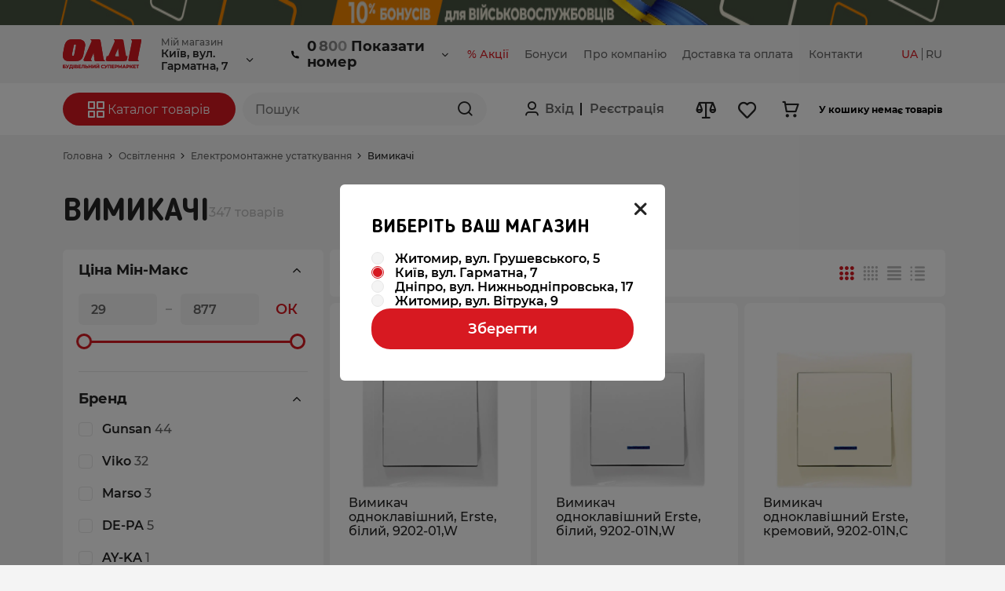

--- FILE ---
content_type: text/html; charset=utf-8
request_url: https://oldimarket.com.ua/category/vymykachi/
body_size: 68650
content:
<!DOCTYPE html><html lang="uk"><head><link rel="dns-prefetch" href="https://www.google.com"><link rel="dns-prefetch" href="https://fonts.googleapis.com"><link rel="dns-prefetch" href="https://www.google.com.ua"><link rel="dns-prefetch" href="https://fonts.gstatic.com"><link rel="dns-prefetch" href="https://stats.g.doubleclick.net"><link rel="preconnect" href="https://www.googletagmanager.com"><link rel="preconnect" href="https://www.google-analytics.com"><link rel="preconnect" href="https://go.rcvlink.com"><link rel="preconnect" href="https://www.facebook.com"><link rel="preconnect" href="https://connect.facebook.net"><link rel="preload" href="/static/theme_default/src/base/fonts/icomoon/fonts/icomoon.eot" as="font" type="font/eot" crossorigin="anonymous"><link rel="preload" href="/static/theme_default/src/base/fonts/icomoon/fonts/icomoon.svg" as="font" type="font/svg" crossorigin="anonymous"><link rel="preload" href="/static/theme_default/src/base/fonts/icomoon/fonts/icomoon.ttf" as="font" type="font/ttf" crossorigin><link rel="preload" href="/static/theme_default/src/base/fonts/icomoon/fonts/icomoon.woff" as="font" type="font/woff" crossorigin><link rel="preload" href="/static/theme_default/src/base/fonts/Montserrat/Montserrat-Black.ttf" as="font" type="font/ttf" crossorigin><link rel="preload" href="/static/theme_default/src/base/fonts/Montserrat/Montserrat-Bold.ttf" as="font" type="font/ttf" crossorigin><link rel="preload" href="/static/theme_default/src/base/fonts/Montserrat/Montserrat-Medium.ttf" as="font" type="font/ttf" crossorigin><link rel="preload" href="/static/theme_default/src/base/fonts/Montserrat/Montserrat-Regular.ttf" as="font" type="font/ttf" crossorigin><link rel="preload" href="/static/theme_default/src/base/fonts/Montserrat/Montserrat-Thin.ttf" as="font" type="font/ttf" crossorigin><link rel="preload" href="/static/theme_default/src/base/fonts/BloggerSans/BloggerSans-Bold.ttf" as="font" type="font/ttf" crossorigin><link rel="preload" href="/static/theme_default/src/base/fonts/BloggerSans/BloggerSans-Medium.ttf" as="font" type="font/ttf" crossorigin><link rel="preload" href="/static/theme_default/src/base/fonts/BloggerSans/BloggerSans-Light.ttf" as="font" type="font/ttf" crossorigin><script async src="https://www.googletagmanager.com/gtag/js?id=G-CSYWT7TH97"></script><!-- Global site tag (gtag.js) - Google Analytics --><script async src="https://www.googletagmanager.com/gtag/js?id=G-CSYWT7TH97"></script><script>
  window.dataLayer = window.dataLayer || [];
  function gtag(){window.dataLayer.push(arguments);}
  gtag('js', new Date());

  gtag('config', 'G-CSYWT7TH97');
</script><!-- Google Tag Manager --><script>(function(w,d,s,l,i){w[l]=w[l]||[];w[l].push({'gtm.start':
new Date().getTime(),event:'gtm.js'});var f=d.getElementsByTagName(s)[0],
j=d.createElement(s),dl=l!='dataLayer'?'&l='+l:'';j.async=true;j.src=
'https://www.googletagmanager.com/gtm.js?id='+i+dl;f.parentNode.insertBefore(j,f);
})(window,document,'script','dataLayer','GTM-TFQXSVL');</script><!-- End Google Tag Manager --><meta charset="utf-8"><meta name="viewport" content="width=device-width, initial-scale=1.0, maximum-scale=1.0, user-scalable=no"><!-- seo_data.seo_as_html_full_safe start --><meta name="title" content="≡ Вимикачі в ОЛДІ | Ціна і відгуки"><meta name="description" content="Вимикачі ✅ Купити в будівельному супермаркеті ОЛДІ ✅ В наявності 347 товарів ✅ Доступні ціни від 29,0 грн. ✅ Доставка по всій Україні  ✅ Самовивіз з магазинів Києва, Дніпра та Житомира"><link rel="alternate" hreflang="uk-UA" href="https://oldimarket.com.ua/category/vymykachi/" /><link rel="alternate" hreflang="ru-UA" href="https://oldimarket.com.ua/ru/category/vymykachi/" /><link rel="alternate" hreflang="x-default" href="https://oldimarket.com.ua/category/vymykachi/" /><link rel="canonical" href="https://oldimarket.com.ua/category/vymykachi/" /><!-- seo_data.seo_as_html_full_safe end --><meta property="og:image" content="https://content.oldimarket.com.ua/media/4a6b4bd1-9c35-11e6-c584-001a4a7d5c04/1.webp"/><meta property="og:title" content="≡ Вимикачі в ОЛДІ | Ціна і відгуки"/><meta property="og:description" content="Вимикачі ✅ Купити в будівельному супермаркеті ОЛДІ ✅ В наявності 347 товарів ✅ Доступні ціни від 29,0 грн. ✅ Доставка по всій Україні  ✅ Самовивіз з магазинів Києва, Дніпра та Житомира"/><meta property="og:site_name" content="OLDI"/><meta property="og:url" content="https://oldimarket.com.ua/category/vymykachi/"/><link rel="shortcut icon" type="image/jpg" href="/media/store/favicon/favicon_1_20211217_144519.png
    "/><title>
    
    
        ≡ Вимикачі в ОЛДІ | Ціна і відгуки
    
    
    </title><link rel="stylesheet" href="/static/build/css/theme_default_base_fonts.b6fce524ee3f.css" type="text/css"><link rel="stylesheet" href="/static/build/css/theme_default_base.565c26a5543c.css" type="text/css"><script>
meta_elem = document.createElement('meta')
meta_elem.name = 'facebook-domain-verification'
document.head.append(meta_elem)
meta_elem.content = 'yce9rnqx2lpmxjem8kb18oau6a757z'
</script><script>
	(function(i,s,o,g,r,a,m){
	i["esSdk"] = r;
	i[r] = i[r] || function() {
		(i[r].q = i[r].q || []).push(arguments)
	}, a=s.createElement(o), m=s.getElementsByTagName(o)[0]; a.async=1; a.src=g;
	m.parentNode.insertBefore(a,m)}
	) (window, document, "script", "https://esputnik.com/scripts/v1/public/scripts?apiKey=eyJhbGciOiJSUzI1NiJ9.[base64].uktYxEopOdXCq_Ivn4P7nHRifeujS9F2lKFCmF4SdW8j5uF-DITvoj4q4RkXaybcsW_Xws1hOBG275LkdXVGHw&domain=5A65088D-2D54-44DE-9CD7-B7992DF8EA9B", "es");
	es("pushOn");
</script><script id="ga_actions" type="application/json">{"auth__login": true, "auth__signup": true, "checkout__begin": true, "checkout__delivery": true, "checkout__payment": true, "checkout__end": true, "cart__add": true, "cart__del": true, "cart__view": true, "page_category__view": true, "page_prod__view": true, "prod_featured__add": true, "prod__select": true}</script><script src="/static/build/js/theme_default_cdp_google.7a51811a62b0.js"></script></head><body><!-- Google Tag Manager (noscript) --><noscript><iframe src="https://www.googletagmanager.com/ns.html?id=GTM-TFQXSVL"
height="0" width="0" style="display:none;visibility:hidden"></iframe></noscript><!-- End Google Tag Manager (noscript) --><div class="wrapper"><header id="header" class="header" data-mega-menu-container><div class="top_banner"><div id="banner-436" class="top_banner"><div class="top_banner_item"><a target="_self" style="pointer-events:initial;display: block;"
       href="/cms/bonusy_dlia_viiskovykh/"
       ><div class="top_banner__wrap"><div class="top_banner__img"><div class="top_banner__img__wrap"><picture><source media="(min-width:992px)" srcset="/media/cms/blocks/content_95_20250311_154019.jpg"><img class="  "  src="/media/cms/blocks/content_95_20250311_154019.jpg" data-device="desktop"
        alt="None купити недорого в Україні, фото 95"
        title="None, фото 95" ></picture></div></div></div></a></div></div></div><div class="header-top"><div class="container container-theme-test"><div class="overlay" data-mobile-menu-overlay><div id="headerTop" class="header__top header__top--xs-helper " data-mobile-menu-container><div class="header__top-wrap-title"><!-- TODO: SHOW DEFAULT FAVICON PER THEME--><link rel="shortcut icon" type="image/jpg" href="/media/store/favicon/favicon_1_20211217_144519.png"/><div class="header__top-wrap-content"><a href="/"><img class="lazyload" data-src="/media/store/svg_image/svg_1_20240115_125159.svg" alt="ОЛДІ"></a><button class="xs-close-menu" data-mobile-menu-btn="close"><i id="xs-close-menu" class="icon-close"></i></button></div></div><div class="header__top-wrap"><div class="header__category-xs"><div class="header__category-xs__wrap"><div class="header__category-xs-catalog"></div><div class="header__category-xs-user-control"><div class="header__category-xs-item auth-xs-data"><div class="auth-reg-xs"><i class="icon-inform"></i><button data-auth-btn="sign-in-otp"><span>Вхід</span></button></div>
                        /
                    <div class="reg-enter"><button data-auth-btn="sign-up" style="display: inline-flex;"><span>Реєстрація</span></button><button data-auth-btn="sign_up_confirm" style="display: none;"><span>Реєстрація</span></button></div></div><div class="header__category-xs-item auth-basket-data" data-ecs-act="cart:show_popup"><button aria-label="Basket"><i class="icon-cart"></i><span class="count-circle-el" data-elem-atom="cart__prod_counter"
                              style="display: none"><span data-elem-atom="cart__prod_count"></span></span><span class="title-cart-xs"> Кошик</span></button></div><div class="header__category-xs-item filter-xs-data"><div class="header__cart-filter-wrap"><button data-ecs-act="compare:show_popup" aria-label="Comparison"><i class="icon-compare"></i><span class="count-circle-el" data-elem-atom="compare__prod_counter" style="display: none"><span data-elem-atom="compare__prod_count"></span></span><span class="title-cart-xs"> Порівняння</span></button></div></div><div class="header__category-xs-item wish-xs-data"><div class="header__cart-wish-wrap"><button data-featured-widget-btn="show_list" aria-label="Favorite"><i class="icon-like"></i><span class="count-circle-el" data-elem-atom="featured__prod_counter"
                                  style="display: none"><span data-elem-atom="featured__prod_count"></span></span><span class="title-cart-xs">Список бажань</span></button></div></div><div class="header__category-xs-item lang-xs-data"><div class="lang-xs-data__title">Мова&#58;</div></div></div><div class="header__category-xs-footer"></div></div></div><div class="header__user-xs" id="header__user-xs"></div><div class="header__nav"><div class="header__nav-wrap"><div class="header_nav-logo" data-da=".header__logo-xs, 992"><div class="header_nav-logo-wrap"><a href="/"><img class="  "  src="/media/store/svg_image/svg_1_20240115_125159.svg"
    alt=" купити недорого в Україні, фото 1"
    title="ОЛДІ, фото 1" ></a></div></div><div class="sales-channel" data-widget="sales-channel"><div class="sales-channel_title">Мій магазин</div><div data-form-wrapper><div data-form-container><div class="ecs-btn-show-locality-change-modal" data-show-modal-locality-change><span>Київ, вул. Гарматна, 7</span></div></div></div></div><ul class="phone"><li class="phone__general"><!--template for general font--><div class="phone-general"><div><i class="icon-phone"></i><a class="phone__general-link"
                           href="tel:+380800330515">0 800 33 05 15</a><span class="phone__title">Інтернет-магазин</span></div></div><!--template for general font--><!-- IF HAS ADDITIONAL FONTS--><ul id="phones-header"><li class="header_email"><a href="/cdn-cgi/l/email-protection#5e373038311e31323a3770333f2c353b2a"><span class="__cf_email__" data-cfemail="c8a1a6aea788a7a4aca1e6a5a9baa3adbc">[email&#160;protected]</span></a><span class="phone__title">Служба підтримки</span></li></ul><!-- IF HAS ADDITIONAL FONTS--></li></ul></div></div><div class="header__controls"><nav class="header__nav-links" data-ecs-dropdown-parent><div class="ecs-link-item-box" ><a href="https://oldimarket.com.ua/promo/"
                           class="ecs-link-item active"><div class="ecs-link-item_text">
                                
                                % Акції
                            </div></a></div><div class="ecs-link-item-box" ><a href="/cms/bonus/"
                           class="ecs-link-item "><div class="ecs-link-item_text">
                                
                                Бонуси
                            </div></a></div><div class="ecs-link-item-box" ><a href="/cms/about/"
                           class="ecs-link-item "><div class="ecs-link-item_text">
                                
                                Про компанію
                            </div></a></div><div class="ecs-link-item-box" ><a href="/cms/ship_and_payment/"
                           class="ecs-link-item "><div class="ecs-link-item_text">
                                
                                Доставка та оплата
                            </div></a></div><div class="ecs-link-item-box" ><a href="/cms/contacts/"
                           class="ecs-link-item "><div class="ecs-link-item_text">
                                
                                Контакти
                            </div></a></div></nav><div class="lang" data-da=".lang-xs-data, 992"><ul><li><form action="/action/locale/set/language/" method="post"><input type="hidden" name="csrfmiddlewaretoken" value="iVqOHYpBdBYbHOZip3XA2IsgVBLAO0yW5kCHOvtnuKBGrGv2fN5ErxjL8ESBqYRj"><input name="next" type="hidden" value="/category/vymykachi/"/><input name="language" type="hidden" value="uk"/><button type="submit"><a class="active" 
                               title="Українська">UA</a></button></form></li><li><form action="/action/locale/set/language/" method="post"><input type="hidden" name="csrfmiddlewaretoken" value="iVqOHYpBdBYbHOZip3XA2IsgVBLAO0yW5kCHOvtnuKBGrGv2fN5ErxjL8ESBqYRj"><input name="next" type="hidden" value="/category/vymykachi/"/><input name="language" type="hidden" value="ru"/><button type="submit"><a 
                               title="Русский">RU</a></button></form></li></ul></div></div><div class="header__workhours header__underblock"><!-- template for mobile version only--><ul><li class="title">Наш графік роботи</li><li><div>ПН-ПТ з 8:00 до 20:00</div><div>СБ-НД з 8:00 до 20:00</div></li></ul><!-- template for mobile version only--></div><div class="header__location header__underblock"><!-- template for mobile version only--><ul><li class="title">Адреса</li><li>м Київ, вул. Василя Макуха, 1</li></ul><!-- template for mobile version only--></div><div class="header__social header__underblock"><!-- template for mobile version only--><ul><div class="social"><span class="social_title">Соцмережі</span><a class="info__social" href="https://www.facebook.com/oldimarket.com.ua/"><i class="icon-fb-auth"></i></a><span class="social_title">Соцмережі</span><a class="info__social" href="https://www.instagram.com/oldi.market/"><i class="icon-instagram-auth"></i></a><span class="social_title">Соцмережі</span><a class="info__social" href="https://t.me/oldi_market"><i class="icon-telegram-auth"></i></a><span class="social_title">Соцмережі</span><a class="info__social" href="https://chats.viber.com/oldiua"><i class="icon-auth"></i></a></div></ul><!-- template for mobile version only--></div></div></div></div></div></div><div class="header-bottom"><div class="container container-theme-test"><div class="header-xs header__bottom"><div class="header__xs-menu"><button id="xs-call-menu" data-mobile-menu-btn="show" aria-label="Menu"></button></div><div class="header__logo-xs"></div><div class="header__search"><div class="header__search-wrap" data-mega-menu-catalog-container><div data-da=".header__category-xs-catalog, 992" class="header__category" data-mega-menu-btn><button class="category-btn" id="category-btn"><i class="icon-catalog"></i><span>Каталог товарів</span></button></div><div class="header__search-input" data-calypso-widget="suggest"><form action="#"><div class="header__search-input-wrap search-dropdown__header" data-suggest-ctrl="search-dropdown" data-suggest-min-width="568"><input data-suggest-ctrl="input" type="search" placeholder="Пошук"
                    minlength="3" maxlength="150"><button class="search-button" data-suggest-ctrl="btn_search" aria-label="Search"></button><div class="btn_box"><a data-suggest-ctrl="btn_hide" class="link transparent primary tablet phone show">Закрити пошук</a></div></div><div class="header__search-input-wrap tablet phone show"><button class="search-button" data-suggest-ctrl="btn_show" aria-label="Search"></button></div></form><div class="tablet phone show "><div class="rounded disable-overlay fixed" style="display: none" data-disable-overlay="suggest"><div class="disable-overlay-content" data-disable-overlay-content><div class="disable-overlay-spinner spinner-top"></div></div></div></div><div class="search-dropdown header__search-input__result" data-suggest-ctrl="res_cont" ><div class="desktop show"><div class="rounded disable-overlay " style="display: none" data-disable-overlay="suggest"><div class="disable-overlay-content" data-disable-overlay-content><div class="disable-overlay-spinner spinner-top"></div></div></div></div><div class="dropdown__overlay" data-close="true"></div><div class="search-dropdown__container" data-suggest-ctrl="res_data"></div><div class="search-dropdown-footer"><div class="search-dropdon-footer-wrap"><button class="button primary wide" data-suggest-ctrl="btn_more">
                Показати ще
            </button></div></div></div></div></div></div><div class="header__user-status" style="display: flex;"><div class="header__auth unregistered"><div class="header__auth-wrap"><div class="auth-enter"><button data-auth-btn="sign-in-otp" style="display: inline-flex;"><span>Вхід</span></button><button data-auth-btn="in_otp_confirm" style="display: none;"><span>Вхід</span></button></div><div class="reg-enter"><button data-auth-btn="sign-up" style="display: inline-flex;"><span>Реєстрація</span></button><button data-auth-btn="sign_up_confirm" style="display: none;"><span>Реєстрація</span></button></div></div></div></div><div class="header__cart"><div class="header__cart-wrap"><div class="header__cart-filter"><div class="header__cart-filter-wrap"><button data-ecs-act="compare:show_popup" aria-label="Comparison"><span class="count-circle-el" data-elem-atom="compare__prod_counter" style="display: none"><span data-elem-atom="compare__prod_count"></span></span><span class="title-cart-xs"></span></button></div></div><div class="header__cart-wish"><div class="header__cart-wish-wrap"><button data-featured-widget-btn="show_list" aria-label="Favorite"><span class="count-circle-el" data-elem-atom="featured__prod_counter" style="display: none"><span data-elem-atom="featured__prod_count"></span></span><span class="title-cart-xs"></span></button></div></div><div class="header__cart-info" data-ecs-act="cart:show_popup"><div class="header__cart-info-wrap"><div class="count"><button aria-label="Basket"><span class="count-circle-el" data-elem-atom="cart__prod_counter" style="display: none"><span data-elem-atom="cart__prod_count"></span></span><span class="title-cart-xs"></span></button></div><div class="summ" data-elem-atom="cart__prod_empty" style="display: none"><span class="value">У кошику немає товарів</span></div><div class="summ" data-elem-atom="cart__price_block" style="display: none"><span class="title">Усього</span><span class="value" data-elem-atom="cart__price"></span></div></div></div></div></div></div><div id="header-result" class="header-result" data-mega-menu-catalog-item data-mega-menu-view="basic"><div class="overlay-menu" data-mega-menu-catalog-overlay></div><div class="dropdown__overlay" data-close="true"><div class="header-result__wrap"><div class="header-result__category"><div class="header-result__list-title-xs" data-close-menu><div class="title_box"><i class="icon-arrow-left"></i><span>Каталог товарів</span></div><button><i id="headerCloseCatalog" class="icon-close"></i></button></div><ul class="header-result__list"><li class="tab-button active" data-id="1764"><span class="tab-button__img"><img class="  "  src="/media/cms/menus/content_1764_20220523_145034.png"
    alt="Товари для дому купити недорого в Україні, фото 1764"
    title="Товари для дому, фото 1764" ></span>
                        Товари для дому
                        
                            <a href="/category/tovary_dlya_domu/"><i class="icon-arrow-right"></i></a></li><li class="tab-button " data-id="1862"><span class="tab-button__img"><img class="  "  src="/media/cms/menus/content_1862_20220801_141224.png"
    alt="Побутова хімія купити недорого в Україні, фото 1862"
    title="Побутова хімія, фото 1862" ></span>
                        Побутова хімія
                        
                            <a href="/category/pobutova_khimiya/"><i class="icon-arrow-right"></i></a></li><li class="tab-button " data-id="2284"><span class="tab-button__img"><img class="  "  src="/media/cms/menus/content_2284_20230131_103607.png"
    alt="Сад та город купити недорого в Україні, фото 2284"
    title="Сад та город, фото 2284" ></span>
                        Сад та город
                        
                            <a href="/category/sad_ta_horod/"><i class="icon-arrow-right"></i></a></li><li class="tab-button " data-id="2426"><span class="tab-button__img"><img class="  "  src="/media/cms/menus/content_2426_20240404_062623.png"
    alt="Відпочинок та туризм купити недорого в Україні, фото 2426"
    title="Відпочинок та туризм, фото 2426" ></span>
                        Відпочинок та туризм
                        
                            <a href="/category/vidpochynok_ta_turyzm/"><i class="icon-arrow-right"></i></a></li><li class="tab-button " data-id="1800"><span class="tab-button__img"><img class="  "  src="/media/catalog/store/categories/cat_2294_20220622_073314.png"
    alt="Побутова техніка купити недорого в Україні, фото 1800"
    title="Побутова техніка, фото 1800" ></span>
                        Побутова техніка
                        
                            <a href="/category/pobutova_tekhnika/"><i class="icon-arrow-right"></i></a></li><li class="tab-button " data-id="2518"><span class="tab-button__img"><img class="  "  src="/media/cms/menus/content_2518_20250619_232858.png"
    alt="Текстиль купити недорого в Україні, фото 2518"
    title="Текстиль, фото 2518" ></span>
                        Текстиль
                        
                            <a href="/category/tekstyl/"><i class="icon-arrow-right"></i></a></li><li class="tab-button " data-id="1889"><span class="tab-button__img"><img class="  "  src="/media/cms/menus/content_1889_20220804_105251.png"
    alt="Посуд купити недорого в Україні, фото 1889"
    title="Посуд, фото 1889" ></span>
                        Посуд
                        
                            <a href="/category/posud/"><i class="icon-arrow-right"></i></a></li><li class="tab-button " data-id="1331"><span class="tab-button__img"><img class="  "  src="/media/cms/menus/content_None_20220211_141006_SXqHVQN.png"
    alt="Інструменти купити недорого в Україні, фото 1331"
    title="Інструменти, фото 1331" ></span>
                        Інструменти
                        
                            <a href="/category/instrumenty/"><i class="icon-arrow-right"></i></a></li><li class="tab-button " data-id="1659"><span class="tab-button__img"><img class="  "  src="/media/cms/menus/content_None_20220211_141010.png"
    alt="Сантехніка купити недорого в Україні, фото 1659"
    title="Сантехніка, фото 1659" ></span>
                        Сантехніка
                        
                            <a href="/category/santekhnika/"><i class="icon-arrow-right"></i></a></li><li class="tab-button " data-id="1751"><span class="tab-button__img"><img class="  "  src="/media/cms/menus/content_None_20220211_141011.png"
    alt="Лаки та фарби купити недорого в Україні, фото 1751"
    title="Лаки та фарби, фото 1751" ></span>
                        Лаки та фарби
                        
                            <a href="/category/laky_ta_farby/"><i class="icon-arrow-right"></i></a></li><li class="tab-button " data-id="1603"><span class="tab-button__img"><img class="  "  src="/media/cms/menus/content_None_20220211_141009.png"
    alt="Оздоблювальні матеріали купити недорого в Україні, фото 1603"
    title="Оздоблювальні матеріали, фото 1603" ></span>
                        Оздоблювальні матеріали
                        
                            <a href="/category/ozdoblyuvalni_materialy/"><i class="icon-arrow-right"></i></a></li><li class="tab-button " data-id="1287"><span class="tab-button__img"><img class="  "  src="/media/cms/menus/content_None_20220211_141005.png"
    alt="Плитка купити недорого в Україні, фото 1287"
    title="Плитка, фото 1287" ></span>
                        Плитка
                        
                            <a href="/category/plytka/"><i class="icon-arrow-right"></i></a></li><li class="tab-button " data-id="1501"><span class="tab-button__img"><img class="  "  src="/media/cms/menus/content_None_20220211_141008.png"
    alt="Покриття для підлоги купити недорого в Україні, фото 1501"
    title="Покриття для підлоги, фото 1501" ></span>
                        Покриття для підлоги
                        
                            <a href="/category/pokryttya_dlya_pidlohy/"><i class="icon-arrow-right"></i></a></li><li class="tab-button " data-id="1527"><span class="tab-button__img"><img class="  "  src="/media/cms/menus/content_None_20220211_141008_zOKE8d2.png"
    alt="Освітлення купити недорого в Україні, фото 1527"
    title="Освітлення, фото 1527" ></span>
                        Освітлення
                        
                            <a href="/category/osvitlennya/"><i class="icon-arrow-right"></i></a></li><li class="tab-button " data-id="1630"><span class="tab-button__img"><img class="  "  src="/media/cms/menus/content_None_20220211_141009_kvmrBgU.png"
    alt="Двері та фурнітура купити недорого в Україні, фото 1630"
    title="Двері та фурнітура, фото 1630" ></span>
                        Двері та фурнітура
                        
                            <a href="/category/dveri_ta_furnitura/"><i class="icon-arrow-right"></i></a></li><li class="tab-button " data-id="1177"><span class="tab-button__img"><img class="  "  src="/media/cms/menus/content_None_20220211_141004.png"
    alt="Будматеріали купити недорого в Україні, фото 1177"
    title="Будматеріали, фото 1177" ></span>
                        Будматеріали
                        
                            <a href="/category/budmaterialy/"><i class="icon-arrow-right"></i></a></li><li class="tab-button " data-id="1744"><span class="tab-button__img"><img class="  "  src="/media/cms/menus/content_1744_20220425_085550.png"
    alt="Меблі купити недорого в Україні, фото 1744"
    title="Меблі, фото 1744" ></span>
                        Меблі
                        
                            <a href="/category/mebli/"><i class="icon-arrow-right"></i></a></li><li class="tab-button " data-id="2226"><span class="tab-button__img"><img class="  "  src="/media/cms/menus/content_2226_20221217_075147.png"
    alt="Краса та здоров&#x27;я купити недорого в Україні, фото 2226"
    title="Краса та здоров&#x27;я, фото 2226" ></span>
                        Краса та здоров&#x27;я
                        
                            <a href="/category/krasa_ta_zdorovya/"><i class="icon-arrow-right"></i></a></li><li class="tab-button " data-id="1298"><span class="tab-button__img"><img class="  "  src="/media/cms/menus/content_None_20220211_141006.png"
    alt="Автотовари купити недорого в Україні, фото 1298"
    title="Автотовари, фото 1298" ></span>
                        Автотовари
                        
                            <a href="/category/avtotovary/"><i class="icon-arrow-right"></i></a></li><li class="tab-button " data-id="2200"><span class="tab-button__img"><img class="  "  src="/media/cms/menus/content_2200_20221130_162946.webp"
    alt="Зоотовари купити недорого в Україні, фото 2200"
    title="Зоотовари, фото 2200" ></span>
                        Зоотовари
                        
                            <a href="/category/zootovary/"><i class="icon-arrow-right"></i></a></li></ul></div><div class="header-result__items"><div class="header-result__tab helper-xs-active active"
                     id="1764" data-tab-elements><div class="categories_parent_title" style="display: none"><a href="/category/tovary_dlya_domu/">Товари для дому</a></div><div class="header-result__items-wrap"><div class="header-result__items-list"><div class="header-result__columns"><div class="column__title-xs header-result__list-title-xs" data-step-back><div class="title_box"><i class="icon-arrow-left"></i><span>Товари для дому</span></div><button class="returnToCatalog" data-close-all><i class="icon-close"></i></button></div><div class="column_wrap" data-menu-columns="4"><div class="column"><div class="column__content"><ul class="header-result__items-list-dropdown"><li class="title"><a class=""
                                                           href="/category/inventar_dlya_prybyrannya/">Інвентар для прибирання</a></li><li class="column___title-to-item-xs"><span class=""
                                                        data-click-element data-mm-parent="1768">Інвентар для прибирання</span><a href="/category/inventar_dlya_prybyrannya/"><i class="icon-arrow-right"></i></a></li><div class="category_item_box" data-category-item><li><div class="column__title-to-item"><div><a class=""
                                                                           href="/category/hubky_kukhonni/">Губки кухонні</a></div></div></li><li><div class="column__title-to-item"><div><a class=""
                                                                           href="/category/nabory_dlya_prybyrannya/">Набори для прибирання</a></div></div></li><li><div class="column__title-to-item"><div><a class=""
                                                                           href="/category/nasadky_dlya_shvabr/">Насадки до швабр</a></div></div></li><li><div class="column__title-to-item"><div><a class=""
                                                                           href="/category/vinyky_ta_mitly/">Віники та мітли</a></div></div></li><li><div class="column__title-to-item"><div><a class=""
                                                                           href="/category/pakety_dlya_smittya/">Пакети для сміття</a></div></div></li><li><div class="column__title-to-item"><div><a class=""
                                                                           href="/category/shvabry/">Швабри</a></div></div></li><li><div class="column__title-to-item"><div><a class=""
                                                                           href="/category/rukavychky_hospodarski/">Рукавички господарські</a></div></div></li><li><div class="column__title-to-item"><div><a class=""
                                                                           href="/category/vikonni_shvabry_ta_skrebky/">Віконні швабри та скребки</a></div></div></li><li><div class="column__title-to-item"><div><a class=""
                                                                           href="/category/vidra_ta_koshyky_dlya_smittya/">Відра та кошики для сміття</a></div></div></li><li><div class="column__title-to-item"><div><a class=""
                                                                           href="/category/servetky_dlya_prybyrannya/">Серветки для прибирання</a></div></div></li><li><div class="column__title-to-item"><div><a class=""
                                                                           href="/category/sovky_ta_shchitky/">Совки та щітки</a></div></div></li><li><div class="column__title-to-item"><div><a class=""
                                                                           href="/category/rukoyatky_dlya_shchitok_i_shvabr/">Рукоятки для щіток і швабр</a></div></div></li><li><div class="column__title-to-item"><div><a class=""
                                                                           href="/category/shchitky_dlya_prybyrannya/">Щітки для прибирання</a></div></div></li></div></ul></div></div><div class="column"><div class="column__content"><ul class="header-result__items-list-dropdown"><li class="title"><a class=""
                                                           href="/category/aksesuary_dlya_vannoyi_kimnaty/">Аксесуари для ванної кімнати</a></li><li class="column___title-to-item-xs"><span class=""
                                                        data-click-element data-mm-parent="2421">Аксесуари для ванної кімнати</span><a href="/category/aksesuary_dlya_vannoyi_kimnaty/"><i class="icon-arrow-right"></i></a></li><div class="category_item_box" data-category-item><li><div class="column__title-to-item"><div><a class=""
                                                                           href="/category/kylymky_dlya_vannoyi_kimnaty/">Килимки для ванної кімнати</a></div></div></li></div></ul></div></div><div class="column"><div class="column__content"><ul class="header-result__items-list-dropdown"><li class="title"><a class=""
                                                           href="/category/plechyky/">Плечики</a></li><li class="column___title-to-item-xs"><a class="sub_item_link" href="/category/plechyky/"><span class="">Плечики</span><i class="icon-arrow-right"></i></a></li></ul></div></div><div class="column"><div class="column__content"><ul class="header-result__items-list-dropdown"><li class="title"><a class=""
                                                           href="/category/doshky_prasuvalni_ta_chokhly/">Дошки прасувальні та чохли</a></li><li class="column___title-to-item-xs"><span class=""
                                                        data-click-element data-mm-parent="1917">Дошки прасувальні та чохли</span><a href="/category/doshky_prasuvalni_ta_chokhly/"><i class="icon-arrow-right"></i></a></li><div class="category_item_box" data-category-item><li><div class="column__title-to-item"><div><a class=""
                                                                           href="/category/doshky_prasuvalni/">Дошки прасувальні</a></div></div></li><li><div class="column__title-to-item"><div><a class=""
                                                                           href="/category/pulveryzatory/">Пульверізатори</a></div></div></li><li><div class="column__title-to-item"><div><a class=""
                                                                           href="/category/chokhly_dlya_doshok/">Чохли для дошок</a></div></div></li></div></ul></div></div><div class="column"><div class="column__content"><ul class="header-result__items-list-dropdown"><li class="title"><a class=""
                                                           href="/category/susharky_dlya_bilyzny_ta_aksesuary/">Сушарки для білизни та аксесуари</a></li><li class="column___title-to-item-xs"><span class=""
                                                        data-click-element data-mm-parent="1911">Сушарки для білизни та аксесуари</span><a href="/category/susharky_dlya_bilyzny_ta_aksesuary/"><i class="icon-arrow-right"></i></a></li><div class="category_item_box" data-category-item><li><div class="column__title-to-item"><div><a class=""
                                                                           href="/category/motuzky_dlya_bilyzny/">Мотузки для білизни</a></div></div></li><li><div class="column__title-to-item"><div><a class=""
                                                                           href="/category/pryshchipky/">Прищіпки</a></div></div></li><li><div class="column__title-to-item"><div><a class=""
                                                                           href="/category/susharky_dlya_bilyzny/">Сушарки для білизни</a></div></div></li></div></ul></div></div><div class="column"><div class="column__content"><ul class="header-result__items-list-dropdown"><li class="title"><a class=""
                                                           href="/category/chokhly_pakety_dlya_zberihannya_ta_chyshchennya_rechey/">Чохли, пакети для зберігання та чищення речей</a></li><li class="column___title-to-item-xs"><span class=""
                                                        data-click-element data-mm-parent="2178">Чохли, пакети для зберігання та чищення речей</span><a href="/category/chokhly_pakety_dlya_zberihannya_ta_chyshchennya_rechey/"><i class="icon-arrow-right"></i></a></li><div class="category_item_box" data-category-item><li><div class="column__title-to-item"><div><a class=""
                                                                           href="/category/chokhly_dlya_zberihannya/">Чохли для зберігання</a></div></div></li><li><div class="column__title-to-item"><div><a class=""
                                                                           href="/category/vakuumni_pakety_dlya_rechey/">Вакуумні пакети для речей</a></div></div></li><li><div class="column__title-to-item"><div><a class=""
                                                                           href="/category/mishky_dlya_prannya_bilyzny/">Мішки для прання білизни</a></div></div></li><li><div class="column__title-to-item"><div><a class=""
                                                                           href="/category/dohlyad_za_odyahom/">Догляд за одягом</a></div></div></li></div></ul></div></div><div class="column"><div class="column__content"><ul class="header-result__items-list-dropdown"><li class="title"><a class=""
                                                           href="/category/yemnosti_dlya_zberihannya/">Ємності для зберігання</a></li><li class="column___title-to-item-xs"><span class=""
                                                        data-click-element data-mm-parent="1767">Ємності для зберігання</span><a href="/category/yemnosti_dlya_zberihannya/"><i class="icon-arrow-right"></i></a></li><div class="category_item_box" data-category-item><li><div class="column__title-to-item"><div><a class=""
                                                                           href="/category/konteynery_ta_boksy/">Контейнери та бокси</a></div></div></li><li><div class="column__title-to-item"><div><a class=""
                                                                           href="/category/komody_etazherky/">Комоди, етажерки та стелажі</a></div></div></li><li><div class="column__title-to-item"><div><a class=""
                                                                           href="/category/koshyky_dlya_bilyzny_ta_zberihannya/">Кошики для білизни та зберігання</a></div></div></li><li><div class="column__title-to-item"><div><a class=""
                                                                           href="/category/tazy/">Тази</a></div></div></li><li><div class="column__title-to-item"><div><a class=""
                                                                           href="/category/vidra_hospodarski/">Відра господарські</a></div></div></li></div></ul></div></div><div class="column"><div class="column__content"><ul class="header-result__items-list-dropdown"><li class="title"><a class=""
                                                           href="/category/pakuvalni_materialy/">Пакувальні матеріали</a></li><li class="column___title-to-item-xs"><a class="sub_item_link" href="/category/pakuvalni_materialy/"><span class="">Пакувальні матеріали</span><i class="icon-arrow-right"></i></a></li></ul></div></div><div class="column"><div class="column__content"><ul class="header-result__items-list-dropdown"><li class="title"><a class=""
                                                           href="/category/novorichni_tovary/">Новорічні товари</a></li><li class="column___title-to-item-xs"><span class=""
                                                        data-click-element data-mm-parent="2179">Новорічні товари</span><a href="/category/novorichni_tovary/"><i class="icon-arrow-right"></i></a></li><div class="category_item_box" data-category-item><li><div class="column__title-to-item"><div><a class=""
                                                                           href="/category/yalynky_shtuchni/">Ялинки штучні</a></div></div></li><li><div class="column__title-to-item"><div><a class=""
                                                                           href="/category/novorichni_ihrashky/">Новорічні іграшки</a></div></div></li><li><div class="column__title-to-item"><div><a class=""
                                                                           href="/category/sanchata_ta_snihokaty/">Санчата та снігокати</a></div></div></li><li><div class="column__title-to-item"><div><a class=""
                                                                           href="/category/svitlodiodni_hirlyandy/">Світлодіодні гірлянди</a></div></div></li><li><div class="column__title-to-item"><div><a class=""
                                                                           href="/category/snizhkolipy/">Сніжколіпи</a></div></div></li><li><div class="column__title-to-item"><div><a class=""
                                                                           href="/category/ihrashky_novorichni_svitlodiodni/">Іграшки новорічні світлодіодні</a></div></div></li><li><div class="column__title-to-item"><div><a class=""
                                                                           href="/category/pidstavky_dlya_yalynok/">Підставки для ялинок</a></div></div></li></div></ul></div></div><div class="column"><div class="column__content"><ul class="header-result__items-list-dropdown"><li class="title"><a class=""
                                                           href="/category/brudozakhysni_kylymky_reshitky/">Брудозахисні килимки, решітки</a></li><li class="column___title-to-item-xs"><a class="sub_item_link" href="/category/brudozakhysni_kylymky_reshitky/"><span class="">Брудозахисні килимки, решітки</span><i class="icon-arrow-right"></i></a></li></ul></div></div><div class="column"><div class="column__content"><ul class="header-result__items-list-dropdown"><li class="title"><a class=""
                                                           href="/category/domashniy_interyer/">Домашній інтер&#x27;єр</a></li><li class="column___title-to-item-xs"><span class=""
                                                        data-click-element data-mm-parent="2290">Домашній інтер&#x27;єр</span><a href="/category/domashniy_interyer/"><i class="icon-arrow-right"></i></a></li><div class="category_item_box" data-category-item><li><div class="column__title-to-item"><div><a class=""
                                                                           href="/category/svichky/">Свічки</a></div></div></li><li><div class="column__title-to-item"><div><a class=""
                                                                           href="/category/pidstavky_dlya_kvitiv/">Підставки для квітів</a></div></div></li><li><div class="column__title-to-item"><div><a class=""
                                                                           href="/category/termometry_pobutovi/">Термометри побутові</a></div></div></li><li><div class="column__title-to-item"><div><a class=""
                                                                           href="/category/hodynnyky/">Годинники</a></div></div></li><li><div class="column__title-to-item"><div><a class=""
                                                                           href="/category/aromadyfuzory/">Аромадифузори</a></div></div></li><li><div class="column__title-to-item"><div><a class=""
                                                                           href="/category/shtuchni_roslyny/">Штучні рослини</a></div></div></li><li><div class="column__title-to-item"><div><a class=""
                                                                           href="/category/vazy/">Вази</a></div></div></li><li><div class="column__title-to-item"><div><a class=""
                                                                           href="/category/pidsvichnyky/">Підсвічники</a></div></div></li></div></ul></div></div><div class="column"><div class="column__content"><ul class="header-result__items-list-dropdown"><li class="title"><a class=""
                                                           href="/category/sumky_hospodarski/">Сумки господарські</a></li><li class="column___title-to-item-xs"><a class="sub_item_link" href="/category/sumky_hospodarski/"><span class="">Сумки господарські</span><i class="icon-arrow-right"></i></a></li></ul></div></div></div></div></div></div></div><div class="header-result__tab helper-xs-active "
                     id="1862" data-tab-elements><div class="categories_parent_title" style="display: none"><a href="/category/pobutova_khimiya/">Побутова хімія</a></div><div class="header-result__items-wrap"><div class="header-result__items-list"><div class="header-result__columns"><div class="column__title-xs header-result__list-title-xs" data-step-back><div class="title_box"><i class="icon-arrow-left"></i><span>Побутова хімія</span></div><button class="returnToCatalog" data-close-all><i class="icon-close"></i></button></div><div class="column_wrap" data-menu-columns="4"><div class="column"><div class="column__content"><ul class="header-result__items-list-dropdown"><li class="title"><a class=""
                                                           href="/category/zasoby_dlya_prannya_ta_dohlyadu_za_bilyznoyu/">Засоби для прання та догляду за білизною</a></li><li class="column___title-to-item-xs"><span class=""
                                                        data-click-element data-mm-parent="1822">Засоби для прання та догляду за білизною</span><a href="/category/zasoby_dlya_prannya_ta_dohlyadu_za_bilyznoyu/"><i class="icon-arrow-right"></i></a></li><div class="category_item_box" data-category-item><li><div class="column__title-to-item"><div><a class=""
                                                                           href="/category/kondytsionery_opoliskuvachi_dlya_bilyzny/">Кондиціонери, ополіскувачі для білизни</a></div></div></li><li><div class="column__title-to-item"><div><a class=""
                                                                           href="/category/zasoby_dlya_prannya/">Засоби для прання</a></div></div></li><li><div class="column__title-to-item"><div><a class=""
                                                                           href="/category/antystatyk/">Антистатик</a></div></div></li><li><div class="column__title-to-item"><div><a class=""
                                                                           href="/category/vidbilyuvachi_bilyzna_ta_zasoby_dlya_vyvedennya_plyam/">Відбілювачі, білизна та засоби для виведення плям</a></div></div></li></div></ul></div></div><div class="column"><div class="column__content"><ul class="header-result__items-list-dropdown"><li class="title"><a class=""
                                                           href="/category/zasoby_dlya_prybyrannya_ta_chyshchennya/">Засоби для прибирання та чищення</a></li><li class="column___title-to-item-xs"><span class=""
                                                        data-click-element data-mm-parent="1830">Засоби для прибирання та чищення</span><a href="/category/zasoby_dlya_prybyrannya_ta_chyshchennya/"><i class="icon-arrow-right"></i></a></li><div class="category_item_box" data-category-item><li><div class="column__title-to-item"><div><a class=""
                                                                           href="/category/zasoby_po_dohlyadu_za_unitazom/">Засоби по догляду за унітазом</a></div></div></li><li><div class="column__title-to-item"><div><a class=""
                                                                           href="/category/zasoby_po_dohlyadu_za_meblyamy/">Засоби по догляду за меблями</a></div></div></li><li><div class="column__title-to-item"><div><a class=""
                                                                           href="/category/volohopohlynachi/">Вологопоглиначі, біоактиватори</a></div></div></li><li><div class="column__title-to-item"><div><a class=""
                                                                           href="/category/zasoby_dlya_myttya_vikon/">Засоби для миття вікон</a></div></div></li><li><div class="column__title-to-item"><div><a class=""
                                                                           href="/category/zasoby_po_dohlyadu_za_pobutovoyu_tekhnikoyu/">Засоби по догляду за побутовою технікою</a></div></div></li><li><div class="column__title-to-item"><div><a class=""
                                                                           href="/category/zasoby_dlya_vannykh_kimnat_ta_kukhon/">Засоби для ванних кімнат та кухонь</a></div></div></li><li><div class="column__title-to-item"><div><a class=""
                                                                           href="/category/zasoby_dlya_myttya_posudu/">Засоби для миття посуду</a></div></div></li></div></ul></div></div></div></div></div></div></div><div class="header-result__tab helper-xs-active "
                     id="2284" data-tab-elements><div class="categories_parent_title" style="display: none"><a href="/category/sad_ta_horod/">Сад та город</a></div><div class="header-result__items-wrap"><div class="header-result__items-list"><div class="header-result__columns"><div class="column__title-xs header-result__list-title-xs" data-step-back><div class="title_box"><i class="icon-arrow-left"></i><span>Сад та город</span></div><button class="returnToCatalog" data-close-all><i class="icon-close"></i></button></div><div class="column_wrap" data-menu-columns="4"><div class="column"><div class="column__content"><ul class="header-result__items-list-dropdown"><li class="title"><a class=""
                                                           href="/category/nasinnya/">Насіння</a></li><li class="column___title-to-item-xs"><span class=""
                                                        data-click-element data-mm-parent="2285">Насіння</span><a href="/category/nasinnya/"><i class="icon-arrow-right"></i></a></li><div class="category_item_box" data-category-item><li><div class="column__title-to-item"><div><a class=""
                                                                           href="/category/nasinnya_ovochiv_ta_yahid/">Насіння овочів та ягід</a></div></div></li><li><div class="column__title-to-item"><div><a class=""
                                                                           href="/category/nasinnya_pryanykh_ta_zelenykh_kultur/">Насіння пряних та зелених культур</a></div></div></li><li><div class="column__title-to-item"><div><a class=""
                                                                           href="/category/nasinnya_dlya_hazonu/">Насіння для газону</a></div></div></li><li><div class="column__title-to-item"><div><a class=""
                                                                           href="/category/nasinnya_kvitiv/">Насіння квітів</a></div></div></li></div></ul></div></div><div class="column"><div class="column__content"><ul class="header-result__items-list-dropdown"><li class="title"><a class=""
                                                           href="/category/yemnosti/">Ємності</a></li><li class="column___title-to-item-xs"><span class=""
                                                        data-click-element data-mm-parent="2355">Ємності</span><a href="/category/yemnosti/"><i class="icon-arrow-right"></i></a></li><div class="category_item_box" data-category-item><li><div class="column__title-to-item"><div><a class=""
                                                                           href="/category/liyky/">Лійки</a></div></div></li><li><div class="column__title-to-item"><div><a class=""
                                                                           href="/category/yemnosti_dlya_vody/">Ємності для води</a></div></div></li><li><div class="column__title-to-item"><div><a class=""
                                                                           href="/category/rukomyynyky_ta_baky_dlya_dushu/">Рукомийники та баки для душу</a></div></div></li></div></ul></div></div><div class="column"><div class="column__content"><ul class="header-result__items-list-dropdown"><li class="title"><a class=""
                                                           href="/category/zasoby_vid_tarhaniv_i_hryzuniv/">Засоби від тарганів і гризунів</a></li><li class="column___title-to-item-xs"><span class=""
                                                        data-click-element data-mm-parent="2366">Засоби від тарганів і гризунів</span><a href="/category/zasoby_vid_tarhaniv_i_hryzuniv/"><i class="icon-arrow-right"></i></a></li><div class="category_item_box" data-category-item><li><div class="column__title-to-item"><div><a class=""
                                                                           href="/category/zasoby_vid_komakh_ta_tarhaniv/">Засоби від комах та тарганів</a></div></div></li><li><div class="column__title-to-item"><div><a class=""
                                                                           href="/category/lampy_dlya_znyshchennya_komakh/">Лампи для знищення комах</a></div></div></li><li><div class="column__title-to-item"><div><a class=""
                                                                           href="/category/zasoby_vid_hryzuniv/">Засоби від гризунів</a></div></div></li></div></ul></div></div><div class="column"><div class="column__content"><ul class="header-result__items-list-dropdown"><li class="title"><a class=""
                                                           href="/category/grunty_ta_substraty/">Ґрунти та субстрати</a></li><li class="column___title-to-item-xs"><a class="sub_item_link" href="/category/grunty_ta_substraty/"><span class="">Ґрунти та субстрати</span><i class="icon-arrow-right"></i></a></li></ul></div></div><div class="column"><div class="column__content"><ul class="header-result__items-list-dropdown"><li class="title"><a class=""
                                                           href="/category/horshchyky_dlya_rozsady/">Горщики для розсади</a></li><li class="column___title-to-item-xs"><a class="sub_item_link" href="/category/horshchyky_dlya_rozsady/"><span class="">Горщики для розсади</span><i class="icon-arrow-right"></i></a></li></ul></div></div><div class="column"><div class="column__content"><ul class="header-result__items-list-dropdown"><li class="title"><a class=""
                                                           href="/category/dobryva_ta_zasoby_zakhystu_roslyn/">Добрива та засоби захисту рослин</a></li><li class="column___title-to-item-xs"><span class=""
                                                        data-click-element data-mm-parent="2386">Добрива та засоби захисту рослин</span><a href="/category/dobryva_ta_zasoby_zakhystu_roslyn/"><i class="icon-arrow-right"></i></a></li><div class="category_item_box" data-category-item><li><div class="column__title-to-item"><div><a class=""
                                                                           href="/category/ahrovolokno/">Агроволокно</a></div></div></li><li><div class="column__title-to-item"><div><a class=""
                                                                           href="/category/ahrokhimiya/">Агрохімія</a></div></div></li><li><div class="column__title-to-item"><div><a class=""
                                                                           href="/category/dobryva_/">Добрива</a></div></div></li><li><div class="column__title-to-item"><div><a class=""
                                                                           href="/category/pobilka_dlya_derev/">Побілка для дерев</a></div></div></li><li><div class="column__title-to-item"><div><a class=""
                                                                           href="/category/teplytsi/">Теплиці</a></div></div></li><li><div class="column__title-to-item"><div><a class=""
                                                                           href="/category/sitka_plastykova/">Сітка пластикова</a></div></div></li><li><div class="column__title-to-item"><div><a class=""
                                                                           href="/category/sitka_zatinyayucha/">Сітка затіняюча</a></div></div></li><li><div class="column__title-to-item"><div><a class=""
                                                                           href="/category/opory_dlya_roslyn/">Опори для рослин</a></div></div></li><li><div class="column__title-to-item"><div><a class=""
                                                                           href="/category/pidvyazky_tablychky_dlya_roslyn/">Підв&#x27;язки, таблички (для рослин)</a></div></div></li><li><div class="column__title-to-item"><div><a class=""
                                                                           href="/category/plivka_dlya_teplyts/">Плівка для теплиць</a></div></div></li></div></ul></div></div><div class="column"><div class="column__content"><ul class="header-result__items-list-dropdown"><li class="title"><a class=""
                                                           href="/category/sadovyy_inventar/">Садовий інвентар</a></li><li class="column___title-to-item-xs"><span class=""
                                                        data-click-element data-mm-parent="1492">Садовий інвентар</span><a href="/category/sadovyy_inventar/"><i class="icon-arrow-right"></i></a></li><div class="category_item_box" data-category-item><li><div class="column__title-to-item"><div><a class=""
                                                                           href="/category/mitly/">Мітли</a></div></div></li><li><div class="column__title-to-item"><div><a class=""
                                                                           href="/category/tachky_vizky/">Тачки, візки</a></div></div></li><li><div class="column__title-to-item"><div><a class=""
                                                                           href="/category/sapky_motyky_ploskorizy/">Сапки, мотики, плоскорізи</a></div></div></li><li><div class="column__title-to-item"><div><a class=""
                                                                           href="/category/vyla/">Вила</a></div></div></li><li><div class="column__title-to-item"><div><a class=""
                                                                           href="/category/hrabli/">Граблі</a></div></div></li><li><div class="column__title-to-item"><div><a class=""
                                                                           href="/category/drabyny_skhody/">Драбини, сходи</a></div></div></li><li><div class="column__title-to-item"><div><a class=""
                                                                           href="/category/sekatory_sadovi_nozhytsi_hilkorizy/">Секатори, садові ножиці, гілкорізи</a></div></div></li><li><div class="column__title-to-item"><div><a class=""
                                                                           href="/category/lopaty/">Лопати</a></div></div></li><li><div class="column__title-to-item"><div><a class=""
                                                                           href="/category/kolesa_dlya_sadovykh_tachok_ta_vizkiv/">Колеса для садових тачок та візків</a></div></div></li><li><div class="column__title-to-item"><div><a class=""
                                                                           href="/category/plodoznimachi/">Плодознімачі</a></div></div></li><li><div class="column__title-to-item"><div><a class=""
                                                                           href="/category/obpryskuvachi_ruchni/">Обприскувачі ручні</a></div></div></li><li><div class="column__title-to-item"><div><a class=""
                                                                           href="/category/komplektuyuchi_dlya_obpryskuvachiv/">Комплектуючі для обприскувачів</a></div></div></li><li><div class="column__title-to-item"><div><a class=""
                                                                           href="/category/nabory_sadovykh_instrumentiv/">Набори садових інструментів</a></div></div></li><li><div class="column__title-to-item"><div><a class=""
                                                                           href="/category/trymachi/">Тримачі</a></div></div></li><li><div class="column__title-to-item"><div><a class=""
                                                                           href="/category/sadzhalky/">Саджалки</a></div></div></li><li><div class="column__title-to-item"><div><a class=""
                                                                           href="/category/sivalky/">Сівалки</a></div></div></li></div></ul></div></div><div class="column"><div class="column__content"><ul class="header-result__items-list-dropdown"><li class="title"><a class=""
                                                           href="/category/horshchyky_dlya_kvitiv/">Горщики для квітів</a></li><li class="column___title-to-item-xs"><span class=""
                                                        data-click-element data-mm-parent="2347">Горщики для квітів</span><a href="/category/horshchyky_dlya_kvitiv/"><i class="icon-arrow-right"></i></a></li><div class="category_item_box" data-category-item><li><div class="column__title-to-item"><div><a class=""
                                                                           href="/category/kashpo/">Кашпо</a></div></div></li></div></ul></div></div><div class="column"><div class="column__content"><ul class="header-result__items-list-dropdown"><li class="title"><a class=""
                                                           href="/category/sadovyy_elektroinstrument/">Садовий електроінструмент</a></li><li class="column___title-to-item-xs"><span class=""
                                                        data-click-element data-mm-parent="1332">Садовий електроінструмент</span><a href="/category/sadovyy_elektroinstrument/"><i class="icon-arrow-right"></i></a></li><div class="category_item_box" data-category-item><li><div class="column__title-to-item"><div><a class=""
                                                                           href="/category/obpryskuvachi/">Оприскувачі</a></div></div></li><li><div class="column__title-to-item"><div><a class=""
                                                                           href="/category/motokosy_trymery/">Мотокоси, тримери</a></div></div></li><li><div class="column__title-to-item"><div><a class=""
                                                                           href="/category/aeratory_skaryfikatory/">Аератори, скарифікатори</a></div></div></li><li><div class="column__title-to-item"><div><a class=""
                                                                           href="/category/benzopyly_elektropyly/">Бензопили, електропили</a></div></div></li><li><div class="column__title-to-item"><div><a class=""
                                                                           href="/category/nasosy/">Насоси</a></div></div></li><li><div class="column__title-to-item"><div><a class=""
                                                                           href="/category/hazonokosarky/">Газонокосарки</a></div></div></li><li><div class="column__title-to-item"><div><a class=""
                                                                           href="/category/kultyvatory/">Культиватори</a></div></div></li><li><div class="column__title-to-item"><div><a class=""
                                                                           href="/category/sadovi_pylososy/">Садові пилососи</a></div></div></li><li><div class="column__title-to-item"><div><a class=""
                                                                           href="/category/komplektuyuchi_dlya_sadovoyi_tekhniky/">Комплектуючі для садової техніки</a></div></div></li><li><div class="column__title-to-item"><div><a class=""
                                                                           href="/category/avtomatyka_dlya_nasosiv/">Автоматика для насосів</a></div></div></li><li><div class="column__title-to-item"><div><a class=""
                                                                           href="/category/komplektuyuchi_dlya_lantsyuhovykh_pyl/">Комплектуючі для ланцюгових пил</a></div></div></li><li><div class="column__title-to-item"><div><a class=""
                                                                           href="/category/podribnyuvachi/">Подрібнювачі</a></div></div></li><li><div class="column__title-to-item"><div><a class=""
                                                                           href="/category/dysky_dlya_trymeriv/">Диски для тримерів</a></div></div></li><li><div class="column__title-to-item"><div><a class=""
                                                                           href="/category/shpuli_dlya_trymeriv/">Шпулі для тримерів</a></div></div></li><li><div class="column__title-to-item"><div><a class=""
                                                                           href="/category/komplektuyuchi_do_nasosiv/">Комплектуючі до насосів</a></div></div></li></div></ul></div></div><div class="column"><div class="column__content"><ul class="header-result__items-list-dropdown"><li class="title"><a class=""
                                                           href="/category/landshaftnyy_dyzayn/">Ландшафтний дизайн</a></li><li class="column___title-to-item-xs"><span class=""
                                                        data-click-element data-mm-parent="2437">Ландшафтний дизайн</span><a href="/category/landshaftnyy_dyzayn/"><i class="icon-arrow-right"></i></a></li><div class="category_item_box" data-category-item><li><div class="column__title-to-item"><div><a class=""
                                                                           href="/category/arky_bordyury_tynok/">Арки, бордюри, тинок</a></div></div></li><li><div class="column__title-to-item"><div><a class=""
                                                                           href="/category/sadovoparkovi_skulptury/">Садово-паркові скульптури</a></div></div></li><li><div class="column__title-to-item"><div><a class=""
                                                                           href="/category/fakely/">Факели</a></div></div></li><li><div class="column__title-to-item"><div><a class=""
                                                                           href="/category/dekoratyvnyy_kamin/">Декоративний камінь</a></div></div></li></div></ul></div></div><div class="column"><div class="column__content"><ul class="header-result__items-list-dropdown"><li class="title"><a class=""
                                                           href="/category/polyv_ta_zroshennya/">Полив та зрошення</a></li><li class="column___title-to-item-xs"><span class=""
                                                        data-click-element data-mm-parent="1343">Полив та зрошення</span><a href="/category/polyv_ta_zroshennya/"><i class="icon-arrow-right"></i></a></li><div class="category_item_box" data-category-item><li><div class="column__title-to-item"><div><a class=""
                                                                           href="/category/zyednuvachi_dlya_shlanhiv/">З&#x27;єднувачі для шлангів</a></div></div></li><li><div class="column__title-to-item"><div><a class=""
                                                                           href="/category/kotushky_dlya_shlanhiv/">Котушки для шлангів</a></div></div></li><li><div class="column__title-to-item"><div><a class=""
                                                                           href="/category/shlanhy_dlya_polyvu/">Шланги</a></div></div></li><li><div class="column__title-to-item"><div><a class=""
                                                                           href="/category/pistolety_dlya_polyvu/">Пістолети для поливу</a></div></div></li><li><div class="column__title-to-item"><div><a class=""
                                                                           href="/category/zroshuvachi/">Зрошувачі</a></div></div></li><li><div class="column__title-to-item"><div><a class=""
                                                                           href="/category/nabory_dlya_polyvu/">Набори для поливу</a></div></div></li></div></ul></div></div><div class="column"><div class="column__content"><ul class="header-result__items-list-dropdown"><li class="title"><a class=""
                                                           href="/category/aksesuary/">Горщики для квітів</a></li><li class="column___title-to-item-xs"><a class="sub_item_link" href="/category/aksesuary/"><span class="">Горщики для квітів</span><i class="icon-arrow-right"></i></a></li></ul></div></div></div></div></div></div></div><div class="header-result__tab helper-xs-active "
                     id="2426" data-tab-elements><div class="categories_parent_title" style="display: none"><a href="/category/vidpochynok_ta_turyzm/">Відпочинок та туризм</a></div><div class="header-result__items-wrap"><div class="header-result__items-list"><div class="header-result__columns"><div class="column__title-xs header-result__list-title-xs" data-step-back><div class="title_box"><i class="icon-arrow-left"></i><span>Відпочинок та туризм</span></div><button class="returnToCatalog" data-close-all><i class="icon-close"></i></button></div><div class="column_wrap" data-menu-columns="4"><div class="column"><div class="column__content"><ul class="header-result__items-list-dropdown"><li class="title"><a class=""
                                                           href="/category/velosport/">Велоспорт</a></li><li class="column___title-to-item-xs"><span class=""
                                                        data-click-element data-mm-parent="2427">Велоспорт</span><a href="/category/velosport/"><i class="icon-arrow-right"></i></a></li><div class="category_item_box" data-category-item><li><div class="column__title-to-item"><div><a class=""
                                                                           href="/category/velosypedy_dlya_doroslykh/">Велосипеди для дорослих</a></div></div></li><li><div class="column__title-to-item"><div><a class=""
                                                                           href="/category/sholomy_ta_velozakhyst/">Шоломи та велозахист</a></div></div></li><li><div class="column__title-to-item"><div><a class=""
                                                                           href="/category/samokaty_dytyachi_ta_pidlitkovi/">Самокати дитячі та підліткові</a></div></div></li><li><div class="column__title-to-item"><div><a class=""
                                                                           href="/category/zamky_dlya_velosypediv/">Замки для велосипедів</a></div></div></li><li><div class="column__title-to-item"><div><a class=""
                                                                           href="/category/velosypedy_dytyachi/">Велосипеди дитячі</a></div></div></li><li><div class="column__title-to-item"><div><a class=""
                                                                           href="/category/elektroskutery/">Електроскутери</a></div></div></li></div></ul></div></div><div class="column"><div class="column__content"><ul class="header-result__items-list-dropdown"><li class="title"><a class=""
                                                           href="/category/turystychne_sporyadzhennya/">Туристичне спорядження</a></li><li class="column___title-to-item-xs"><span class=""
                                                        data-click-element data-mm-parent="2180">Туристичне спорядження</span><a href="/category/turystychne_sporyadzhennya/"><i class="icon-arrow-right"></i></a></li><div class="category_item_box" data-category-item><li><div class="column__title-to-item"><div><a class=""
                                                                           href="/category/turystychni_kylymky/">Туристичні килимки</a></div></div></li><li><div class="column__title-to-item"><div><a class=""
                                                                           href="/category/matratsy_naduvni_turystychni/">Матраци надувні</a></div></div></li><li><div class="column__title-to-item"><div><a class=""
                                                                           href="/category/spalni_mishky/">Спальні мішки</a></div></div></li><li><div class="column__title-to-item"><div><a class=""
                                                                           href="/category/hazovi_balony_ta_palnyky/">Газові балони та пальники</a></div></div></li><li><div class="column__title-to-item"><div><a class=""
                                                                           href="/category/plyty_turystychni/">Плити туристичні</a></div></div></li><li><div class="column__title-to-item"><div><a class=""
                                                                           href="/category/namety_turystychni/">Намети туристичні</a></div></div></li><li><div class="column__title-to-item"><div><a class=""
                                                                           href="/category/ryukzaky_ta_valizy_turystychni/">Рюкзаки та валізи туристичні</a></div></div></li><li><div class="column__title-to-item"><div><a class=""
                                                                           href="/category/khimichni_hrilky/">Хімічні грілки</a></div></div></li></div></ul></div></div><div class="column"><div class="column__content"><ul class="header-result__items-list-dropdown"><li class="title"><a class=""
                                                           href="/category/tovary_dlya_pikniku/">Товари для пікніку</a></li><li class="column___title-to-item-xs"><span class=""
                                                        data-click-element data-mm-parent="2335">Товари для пікніку</span><a href="/category/tovary_dlya_pikniku/"><i class="icon-arrow-right"></i></a></li><div class="category_item_box" data-category-item><li><div class="column__title-to-item"><div><a class=""
                                                                           href="/category/manhaly_hryli/">Мангали, грилі</a></div></div></li><li><div class="column__title-to-item"><div><a class=""
                                                                           href="/category/sumkykholodylnyky/">Сумки-холодильники</a></div></div></li><li><div class="column__title-to-item"><div><a class=""
                                                                           href="/category/akumulyatory_kholodu/">Акумулятори холоду</a></div></div></li><li><div class="column__title-to-item"><div><a class=""
                                                                           href="/category/shampury/">Шампури</a></div></div></li><li><div class="column__title-to-item"><div><a class=""
                                                                           href="/category/reshitky_dlya_hrylyu/">Решітки для грилю</a></div></div></li><li><div class="column__title-to-item"><div><a class=""
                                                                           href="/category/kazany_trynohy/">Казани, триноги</a></div></div></li><li><div class="column__title-to-item"><div><a class=""
                                                                           href="/category/mebli_dlya_pikniku/">Меблі для пікніку</a></div></div></li><li><div class="column__title-to-item"><div><a class=""
                                                                           href="/category/palyvo_dlya_pikniku/">Паливо для пікніку</a></div></div></li><li><div class="column__title-to-item"><div><a class=""
                                                                           href="/category/rozpalyuvach/">Розпалювач</a></div></div></li><li><div class="column__title-to-item"><div><a class=""
                                                                           href="/category/nabory_dlya_pikniku/">Набори для пікніку</a></div></div></li><li><div class="column__title-to-item"><div><a class=""
                                                                           href="/category/aksesuary_dlya_hrylya/">Аксесуари для гриля</a></div></div></li><li><div class="column__title-to-item"><div><a class=""
                                                                           href="/category/koptylni/">Коптильні</a></div></div></li><li><div class="column__title-to-item"><div><a class=""
                                                                           href="/category/koptylni/">Коптильні</a></div></div></li></div></ul></div></div><div class="column"><div class="column__content"><ul class="header-result__items-list-dropdown"><li class="title"><a class=""
                                                           href="/category/sadovi_mebli/">Садові меблі</a></li><li class="column___title-to-item-xs"><span class=""
                                                        data-click-element data-mm-parent="2326">Садові меблі</span><a href="/category/sadovi_mebli/"><i class="icon-arrow-right"></i></a></li><div class="category_item_box" data-category-item><li><div class="column__title-to-item"><div><a class=""
                                                                           href="/category/stoly_sadovi/">Столи садові</a></div></div></li><li><div class="column__title-to-item"><div><a class=""
                                                                           href="/category/rozkladachky/">Розкладачки</a></div></div></li><li><div class="column__title-to-item"><div><a class=""
                                                                           href="/category/komplekty_sadovykh_mebliv/">Комплекти садових меблів</a></div></div></li><li><div class="column__title-to-item"><div><a class=""
                                                                           href="/category/stiltsi_sadovi/">Стільці садові</a></div></div></li><li><div class="column__title-to-item"><div><a class=""
                                                                           href="/category/krislakokony/">Крісла-кокони</a></div></div></li><li><div class="column__title-to-item"><div><a class=""
                                                                           href="/category/hamaky/">Гамаки</a></div></div></li><li><div class="column__title-to-item"><div><a class=""
                                                                           href="/category/shezlonhy/">Шезлонги</a></div></div></li><li><div class="column__title-to-item"><div><a class=""
                                                                           href="/category/batuty/">Батути</a></div></div></li><li><div class="column__title-to-item"><div><a class=""
                                                                           href="/category/parasoli_sadovi/">Парасолі садові</a></div></div></li><li><div class="column__title-to-item"><div><a class=""
                                                                           href="/category/hoydalky/">Гойдалки</a></div></div></li><li><div class="column__title-to-item"><div><a class=""
                                                                           href="/category/pavilyony_ta_namety/">Павільйони та намети</a></div></div></li><li><div class="column__title-to-item"><div><a class=""
                                                                           href="/category/pufy/">Пуфи</a></div></div></li></div></ul></div></div><div class="column"><div class="column__content"><ul class="header-result__items-list-dropdown"><li class="title"><a class=""
                                                           href="/category/tovary_dlya_plyazhnoho_vidpochynku/">Товари для пляжного відпочинку</a></li><li class="column___title-to-item-xs"><span class=""
                                                        data-click-element data-mm-parent="2341">Товари для пляжного відпочинку</span><a href="/category/tovary_dlya_plyazhnoho_vidpochynku/"><i class="icon-arrow-right"></i></a></li><div class="category_item_box" data-category-item><li><div class="column__title-to-item"><div><a class=""
                                                                           href="/category/parasoli_plyazhni/">Парасолі пляжні</a></div></div></li><li><div class="column__title-to-item"><div><a class=""
                                                                           href="/category/sumky_plyazhni/">Сумки пляжні</a></div></div></li><li><div class="column__title-to-item"><div><a class=""
                                                                           href="/category/chovny/">Човни</a></div></div></li><li><div class="column__title-to-item"><div><a class=""
                                                                           href="/category/matratsy_dlya_plavannya/">Матраци для плавання</a></div></div></li><li><div class="column__title-to-item"><div><a class=""
                                                                           href="/category/kruhy_narukavnyky/">Круги, нарукавники</a></div></div></li><li><div class="column__title-to-item"><div><a class=""
                                                                           href="/category/supdoshky/">Sup-дошки</a></div></div></li><li><div class="column__title-to-item"><div><a class=""
                                                                           href="/category/masky_ta_okulyary_dlya_plavannya/">Маски та окуляри для плавання</a></div></div></li><li><div class="column__title-to-item"><div><a class=""
                                                                           href="/category/nasosy_dlya_naduvnykh_vyrobiv/">Насоси для надувних виробів</a></div></div></li><li><div class="column__title-to-item"><div><a class=""
                                                                           href="/category/naduvni_mebli_ta_aksesuary/">Надувні меблі та аксесуари</a></div></div></li><li><div class="column__title-to-item"><div><a class=""
                                                                           href="/category/namety_plyazhni/">Намети пляжні</a></div></div></li><li><div class="column__title-to-item"><div><a class=""
                                                                           href="/category/kylymky_plyazhni/">Килимки пляжні</a></div></div></li><li><div class="column__title-to-item"><div><a class=""
                                                                           href="/category/kapelyukhy/">Капелюхи</a></div></div></li></div></ul></div></div><div class="column"><div class="column__content"><ul class="header-result__items-list-dropdown"><li class="title"><a class=""
                                                           href="/category/baseyny_ta_aksesuary/">Басейни та аксесуари</a></li><li class="column___title-to-item-xs"><span class=""
                                                        data-click-element data-mm-parent="2354">Басейни та аксесуари</span><a href="/category/baseyny_ta_aksesuary/"><i class="icon-arrow-right"></i></a></li><div class="category_item_box" data-category-item><li><div class="column__title-to-item"><div><a class=""
                                                                           href="/category/baseyny/">Басейни</a></div></div></li><li><div class="column__title-to-item"><div><a class=""
                                                                           href="/category/aksesuary_dlya_baseyniv/">Аксесуари для басейнів</a></div></div></li><li><div class="column__title-to-item"><div><a class=""
                                                                           href="/category/obladnannya_dlya_baseyniv/">Обладнання для басейнів</a></div></div></li><li><div class="column__title-to-item"><div><a class=""
                                                                           href="/category/khimiya_dlya_baseyniv/">Хімія для басейнів</a></div></div></li><li><div class="column__title-to-item"><div><a class=""
                                                                           href="/category/kartrydzhi_ta_filtry_dlya_baseyniv/">Картриджі та фільтри для басейнів</a></div></div></li><li><div class="column__title-to-item"><div><a class=""
                                                                           href="/category/pylososy_dlya_baseyniv/">Пилососи для басейнів</a></div></div></li></div></ul></div></div></div></div></div></div></div><div class="header-result__tab helper-xs-active "
                     id="1800" data-tab-elements><div class="categories_parent_title" style="display: none"><a href="/category/pobutova_tekhnika/">Побутова техніка</a></div><div class="header-result__items-wrap"><div class="header-result__items-list"><div class="header-result__columns"><div class="column__title-xs header-result__list-title-xs" data-step-back><div class="title_box"><i class="icon-arrow-left"></i><span>Побутова техніка</span></div><button class="returnToCatalog" data-close-all><i class="icon-close"></i></button></div><div class="column_wrap" data-menu-columns="4"><div class="column"><div class="column__content"><ul class="header-result__items-list-dropdown"><li class="title"><a class=""
                                                           href="/category/tekhnika_dlya_kukhni/">Техніка для кухні</a></li><li class="column___title-to-item-xs"><span class=""
                                                        data-click-element data-mm-parent="1946">Техніка для кухні</span><a href="/category/tekhnika_dlya_kukhni/"><i class="icon-arrow-right"></i></a></li><div class="category_item_box" data-category-item><li><div class="column__title-to-item"><div><a class=""
                                                                           href="/category/myasorubky/">М&#x27;ясорубки</a></div></div></li><li><div class="column__title-to-item"><div><a class=""
                                                                           href="/category/blendery/">Блендери</a></div></div></li><li><div class="column__title-to-item"><div><a class=""
                                                                           href="/category/miksery_kukhonni/">Кухонні міксери</a></div></div></li><li><div class="column__title-to-item"><div><a class=""
                                                                           href="/category/sendvichnytsi_ta_vafelnytsi/">Сендвічниці та вафельниці</a></div></div></li><li><div class="column__title-to-item"><div><a class=""
                                                                           href="/category/sokovytyskachi/">Соковитискачі</a></div></div></li><li><div class="column__title-to-item"><div><a class=""
                                                                           href="/category/plyty_nastilni_elektrychni_ta_hazovi/">Плити настільні електричні та газові</a></div></div></li><li><div class="column__title-to-item"><div><a class=""
                                                                           href="/category/hryli/">Грилі</a></div></div></li><li><div class="column__title-to-item"><div><a class=""
                                                                           href="/category/kavomolky/">Кавомолки</a></div></div></li><li><div class="column__title-to-item"><div><a class=""
                                                                           href="/category/multyvarky/">Мультиварки</a></div></div></li><li><div class="column__title-to-item"><div><a class=""
                                                                           href="/category/pechi_elektrychni/">Печі електричні</a></div></div></li><li><div class="column__title-to-item"><div><a class=""
                                                                           href="/category/susharky_dlya_ovochiv_ta_fruktiv/">Сушарки для овочів та фруктів</a></div></div></li><li><div class="column__title-to-item"><div><a class=""
                                                                           href="/category/termopoty/">Термопоти</a></div></div></li><li><div class="column__title-to-item"><div><a class=""
                                                                           href="/category/tostery/">Тостери</a></div></div></li><li><div class="column__title-to-item"><div><a class=""
                                                                           href="/category/pechi_mikrokhvylovi/">Печі мікрохвильові</a></div></div></li><li><div class="column__title-to-item"><div><a class=""
                                                                           href="/category/elektrochaynyky/">Електрочайники</a></div></div></li><li><div class="column__title-to-item"><div><a class=""
                                                                           href="/category/khlibopichky/">Хлібопічки</a></div></div></li><li><div class="column__title-to-item"><div><a class=""
                                                                           href="/category/kavovarky/">Кавоварки</a></div></div></li><li><div class="column__title-to-item"><div><a class=""
                                                                           href="/category/multypichky_i_aerohryli/">Мультипічки і аерогрилі</a></div></div></li></div></ul></div></div><div class="column"><div class="column__content"><ul class="header-result__items-list-dropdown"><li class="title"><a class="" href="javascript:void(0);">Зарядні станції</a></li><li class="column___title-to-item-xs"><a class="sub_item_link" href="None"><span class="">Зарядні станції</span><i class="icon-arrow-right"></i></a></li></ul></div></div><div class="column"><div class="column__content"><ul class="header-result__items-list-dropdown"><li class="title"><a class=""
                                                           href="/category/klimatychna_tekhnika/">Кліматична техніка</a></li><li class="column___title-to-item-xs"><span class=""
                                                        data-click-element data-mm-parent="1801">Кліматична техніка</span><a href="/category/klimatychna_tekhnika/"><i class="icon-arrow-right"></i></a></li><div class="category_item_box" data-category-item><li><div class="column__title-to-item"><div><a class=""
                                                                           href="/category/ventylyatory/">Вентилятори</a></div></div></li><li><div class="column__title-to-item"><div><a class=""
                                                                           href="/category/kondytsionery/">Кондиціонери</a></div></div></li><li><div class="column__title-to-item"><div><a class=""
                                                                           href="/category/zvolozhuvachi/">Зволожувачі</a></div></div></li><li><div class="column__title-to-item"><div><a class=""
                                                                           href="/category/obihrivachi/">Обігрівачі</a></div></div></li></div></ul></div></div><div class="column"><div class="column__content"><ul class="header-result__items-list-dropdown"><li class="title"><a class=""
                                                           href="/category/tekhnika_dlya_krasy_ta_zdorovya/">Техніка для краси та здоров&#x27;я</a></li><li class="column___title-to-item-xs"><span class=""
                                                        data-click-element data-mm-parent="2028">Техніка для краси та здоров&#x27;я</span><a href="/category/tekhnika_dlya_krasy_ta_zdorovya/"><i class="icon-arrow-right"></i></a></li><div class="category_item_box" data-category-item><li><div class="column__title-to-item"><div><a class=""
                                                                           href="/category/prylady_dlya_ukladannya_volossya/">Прилади для укладання волосся</a></div></div></li><li><div class="column__title-to-item"><div><a class=""
                                                                           href="/category/vahy/">Ваги</a></div></div></li><li><div class="column__title-to-item"><div><a class=""
                                                                           href="/category/mashynky_ta_trymery_dlya_stryzhky/">Машинки та тримери для стрижки</a></div></div></li><li><div class="column__title-to-item"><div><a class=""
                                                                           href="/category/feny/">Фени</a></div></div></li><li><div class="column__title-to-item"><div><a class=""
                                                                           href="/category/elektrobrytvy/">Електробритви</a></div></div></li></div></ul></div></div><div class="column"><div class="column__content"><ul class="header-result__items-list-dropdown"><li class="title"><a class=""
                                                           href="/category/aksesuary_dlya_elektroniky/">Аксесуари для електроніки</a></li><li class="column___title-to-item-xs"><span class=""
                                                        data-click-element data-mm-parent="2074">Аксесуари для електроніки</span><a href="/category/aksesuary_dlya_elektroniky/"><i class="icon-arrow-right"></i></a></li><div class="category_item_box" data-category-item><li><div class="column__title-to-item"><div><a class=""
                                                                           href="/category/kabeli_adaptery_ta_perekhidnyky/">Кабелі, адаптери та перехідники</a></div></div></li><li><div class="column__title-to-item"><div><a class=""
                                                                           href="/category/anteny/">Антени</a></div></div></li><li><div class="column__title-to-item"><div><a class=""
                                                                           href="/category/zaryadni_prystroyi/">Зарядні пристрої</a></div></div></li><li><div class="column__title-to-item"><div><a class=""
                                                                           href="/category/nakopychuvachi/">Накопичувачі</a></div></div></li><li><div class="column__title-to-item"><div><a class=""
                                                                           href="/category/portatyvni_batareyi/">Портативні батареї</a></div></div></li><li><div class="column__title-to-item"><div><a class=""
                                                                           href="/category/navushnyky/">Навушники</a></div></div></li><li><div class="column__title-to-item"><div><a class=""
                                                                           href="/category/patchkordy/">Патч-корди</a></div></div></li><li><div class="column__title-to-item"><div><a class=""
                                                                           href="/category/akustychni_systemy/">Акустичні системи</a></div></div></li><li><div class="column__title-to-item"><div><a class=""
                                                                           href="/category/kompyuterni_myshi/">Комп&#x27;ютерні миші</a></div></div></li></div></ul></div></div><div class="column"><div class="column__content"><ul class="header-result__items-list-dropdown"><li class="title"><a class=""
                                                           href="/category/dohlyad_za_budynkom_ta_odyahom/">Догляд за будинком та одягом</a></li><li class="column___title-to-item-xs"><span class=""
                                                        data-click-element data-mm-parent="2058">Догляд за будинком та одягом</span><a href="/category/dohlyad_za_budynkom_ta_odyahom/"><i class="icon-arrow-right"></i></a></li><div class="category_item_box" data-category-item><li><div class="column__title-to-item"><div><a class=""
                                                                           href="/category/mashynky_dlya_vydalennya_katyshok/">Машинки для видалення катишок</a></div></div></li><li><div class="column__title-to-item"><div><a class=""
                                                                           href="/category/prasky_prasuvalni_systemy_ta_vidparyuvachi/">Праски, прасувальні системи та відпарювачі</a></div></div></li><li><div class="column__title-to-item"><div><a class=""
                                                                           href="/category/pylososy/">Пилососи</a></div></div></li></div></ul></div></div><div class="column"><div class="column__content"><ul class="header-result__items-list-dropdown"><li class="title"><a class=""
                                                           href="/category/velyka_pobutova_tekhnika/">Велика побутова техніка</a></li><li class="column___title-to-item-xs"><span class=""
                                                        data-click-element data-mm-parent="1950">Велика побутова техніка</span><a href="/category/velyka_pobutova_tekhnika/"><i class="icon-arrow-right"></i></a></li><div class="category_item_box" data-category-item><li><div class="column__title-to-item"><div><a class=""
                                                                           href="/category/vytyazhky/">Витяжки</a></div></div></li><li><div class="column__title-to-item"><div><a class=""
                                                                           href="/category/varylni_poverkhni/">Варильні поверхні</a></div></div></li></div></ul></div></div></div></div></div></div></div><div class="header-result__tab helper-xs-active "
                     id="2518" data-tab-elements><div class="categories_parent_title" style="display: none"><a href="/category/tekstyl/">Текстиль</a></div><div class="header-result__items-wrap"><div class="header-result__items-list"><div class="header-result__columns"><div class="column__title-xs header-result__list-title-xs" data-step-back><div class="title_box"><i class="icon-arrow-left"></i><span>Текстиль</span></div><button class="returnToCatalog" data-close-all><i class="icon-close"></i></button></div><div class="column_wrap" data-menu-columns="4"><div class="column"><div class="column__content"><ul class="header-result__items-list-dropdown"><li class="title"><a class=""
                                                           href="/category/kukhonnyy_tekstyl/">Кухонний текстиль</a></li><li class="column___title-to-item-xs"><span class=""
                                                        data-click-element data-mm-parent="2176">Кухонний текстиль</span><a href="/category/kukhonnyy_tekstyl/"><i class="icon-arrow-right"></i></a></li><div class="category_item_box" data-category-item><li><div class="column__title-to-item"><div><a class=""
                                                                           href="/category/skatertyny_servetky_ranery_tkanevi/">Скатертини, серветки, ранери тканеві</a></div></div></li><li><div class="column__title-to-item"><div><a class=""
                                                                           href="/category/fartuk_prykhvatka_rukavychka_tekstylna/">Фартук, прихватка, рукавичка текстильна</a></div></div></li><li><div class="column__title-to-item"><div><a class=""
                                                                           href="/category/plivka_stolova_rulonna/">Плівка столова рулонна</a></div></div></li><li><div class="column__title-to-item"><div><a class=""
                                                                           href="/category/myake_sklo/">М&#x27;яке скло</a></div></div></li><li><div class="column__title-to-item"><div><a class=""
                                                                           href="/category/rushnyky_kukhonni/">Рушники кухонні</a></div></div></li></div></ul></div></div><div class="column"><div class="column__content"><ul class="header-result__items-list-dropdown"><li class="title"><a class=""
                                                           href="/category/domashniy_tekstyl/">Домашній текстиль</a></li><li class="column___title-to-item-xs"><span class=""
                                                        data-click-element data-mm-parent="1901">Домашній текстиль</span><a href="/category/domashniy_tekstyl/"><i class="icon-arrow-right"></i></a></li><div class="category_item_box" data-category-item><li><div class="column__title-to-item"><div><a class=""
                                                                           href="/category/podushky_dekoratyvni/">Подушки декоративные</a></div></div></li><li><div class="column__title-to-item"><div><a class=""
                                                                           href="/category/kovdry/">Ковдри</a></div></div></li><li><div class="column__title-to-item"><div><a class=""
                                                                           href="/category/rushnyky/">Рушники</a></div></div></li><li><div class="column__title-to-item"><div><a class=""
                                                                           href="/category/pledy_pokryvala/">Пледи, покривала</a></div></div></li><li><div class="column__title-to-item"><div><a class=""
                                                                           href="/category/komplekty_postilnoyi_bilyzny/">Комплекти постільної білизни</a></div></div></li><li><div class="column__title-to-item"><div><a class=""
                                                                           href="/category/pidkovdry/">Підковдри</a></div></div></li><li><div class="column__title-to-item"><div><a class=""
                                                                           href="/category/namatratsnyky/">Наматрацники</a></div></div></li><li><div class="column__title-to-item"><div><a class=""
                                                                           href="/category/matratsy/">Матраци</a></div></div></li><li><div class="column__title-to-item"><div><a class=""
                                                                           href="/category/podushky_dlya_snu/">Подушки для сну</a></div></div></li></div></ul></div></div></div></div></div></div></div><div class="header-result__tab helper-xs-active "
                     id="1889" data-tab-elements><div class="categories_parent_title" style="display: none"><a href="/category/posud/">Посуд</a></div><div class="header-result__items-wrap"><div class="header-result__items-list"><div class="header-result__columns"><div class="column__title-xs header-result__list-title-xs" data-step-back><div class="title_box"><i class="icon-arrow-left"></i><span>Посуд</span></div><button class="returnToCatalog" data-close-all><i class="icon-close"></i></button></div><div class="column_wrap" data-menu-columns="4"><div class="column"><div class="column__content"><ul class="header-result__items-list-dropdown"><li class="title"><a class=""
                                                           href="/category/posud_dlya_pryhotuvannya/">Посуд для приготування</a></li><li class="column___title-to-item-xs"><span class=""
                                                        data-click-element data-mm-parent="2138">Посуд для приготування</span><a href="/category/posud_dlya_pryhotuvannya/"><i class="icon-arrow-right"></i></a></li><div class="category_item_box" data-category-item><li><div class="column__title-to-item"><div><a class=""
                                                                           href="/category/formy_dlya_vypikannya/">Форми для випікання</a></div></div></li><li><div class="column__title-to-item"><div><a class=""
                                                                           href="/category/patelni/">Пательні</a></div></div></li><li><div class="column__title-to-item"><div><a class=""
                                                                           href="/category/kastruli_ta_nabory/">Каструлі та набори</a></div></div></li><li><div class="column__title-to-item"><div><a class=""
                                                                           href="/category/kryshky_sklyani/">Кришки скляні</a></div></div></li><li><div class="column__title-to-item"><div><a class=""
                                                                           href="/category/chaynyky/">Чайники</a></div></div></li><li><div class="column__title-to-item"><div><a class=""
                                                                           href="/category/husyatnytsi_zharovni/">Гусятниці, жаровні</a></div></div></li></div></ul></div></div><div class="column"><div class="column__content"><ul class="header-result__items-list-dropdown"><li class="title"><a class=""
                                                           href="/category/posud_dlya_konservuvannya/">Посуд для консервування</a></li><li class="column___title-to-item-xs"><span class=""
                                                        data-click-element data-mm-parent="1890">Посуд для консервування</span><a href="/category/posud_dlya_konservuvannya/"><i class="icon-arrow-right"></i></a></li><div class="category_item_box" data-category-item><li><div class="column__title-to-item"><div><a class=""
                                                                           href="/category/kryshky/">Кришки</a></div></div></li><li><div class="column__title-to-item"><div><a class=""
                                                                           href="/category/banky/">Банки</a></div></div></li><li><div class="column__title-to-item"><div><a class=""
                                                                           href="/category/aksesuary/">Аксесуари</a></div></div></li></div></ul></div></div><div class="column"><div class="column__content"><ul class="header-result__items-list-dropdown"><li class="title"><a class=""
                                                           href="/category/posud_stolovyy/">Посуд столовий</a></li><li class="column___title-to-item-xs"><span class=""
                                                        data-click-element data-mm-parent="2124">Посуд столовий</span><a href="/category/posud_stolovyy/"><i class="icon-arrow-right"></i></a></li><div class="category_item_box" data-category-item><li><div class="column__title-to-item"><div><a class=""
                                                                           href="/category/tarilky/">Тарілки</a></div></div></li><li><div class="column__title-to-item"><div><a class=""
                                                                           href="/category/chashky_ta_nabory/">Чашки та набори</a></div></div></li><li><div class="column__title-to-item"><div><a class=""
                                                                           href="/category/kremanky/">Креманки</a></div></div></li><li><div class="column__title-to-item"><div><a class=""
                                                                           href="/category/stolovi_servizy/">Столові сервізи</a></div></div></li><li><div class="column__title-to-item"><div><a class=""
                                                                           href="/category/posud_dlya_pyttya_sklyanyy/">Посуд для пиття скляний</a></div></div></li><li><div class="column__title-to-item"><div><a class=""
                                                                           href="/category/odnorazovyy_posud/">Одноразовий посуд</a></div></div></li><li><div class="column__title-to-item"><div><a class=""
                                                                           href="/category/posud_plastykovyy/">Посуд пластиковий</a></div></div></li></div></ul></div></div><div class="column"><div class="column__content"><ul class="header-result__items-list-dropdown"><li class="title"><a class=""
                                                           href="/category/posud_dlya_zberihannya/">Посуд для зберігання</a></li><li class="column___title-to-item-xs"><span class=""
                                                        data-click-element data-mm-parent="2136">Посуд для зберігання</span><a href="/category/posud_dlya_zberihannya/"><i class="icon-arrow-right"></i></a></li><div class="category_item_box" data-category-item><li><div class="column__title-to-item"><div><a class=""
                                                                           href="/category/nabory_dlya_oliyi_spetsiy/">Набори для олії, спецій</a></div></div></li><li><div class="column__title-to-item"><div><a class=""
                                                                           href="/category/kharchovi_konteynery/">Харчові контейнери</a></div></div></li><li><div class="column__title-to-item"><div><a class=""
                                                                           href="/category/lanchboksy/">Ланч-бокси</a></div></div></li><li><div class="column__title-to-item"><div><a class=""
                                                                           href="/category/plyashky_dlya_vody/">Пляшки для води</a></div></div></li></div></ul></div></div><div class="column"><div class="column__content"><ul class="header-result__items-list-dropdown"><li class="title"><a class=""
                                                           href="/category/serviruvannya_stolu/">Сервірування столу</a></li><li class="column___title-to-item-xs"><span class=""
                                                        data-click-element data-mm-parent="2123">Сервірування столу</span><a href="/category/serviruvannya_stolu/"><i class="icon-arrow-right"></i></a></li><div class="category_item_box" data-category-item><li><div class="column__title-to-item"><div><a class=""
                                                                           href="/category/maslyanky_lymonnytsi/">Маслянки, лимонниці</a></div></div></li><li><div class="column__title-to-item"><div><a class=""
                                                                           href="/category/hlechyky_hrafiny/">Глечики, графіни</a></div></div></li><li><div class="column__title-to-item"><div><a class=""
                                                                           href="/category/tsukornytsi/">Цукорниці</a></div></div></li><li><div class="column__title-to-item"><div><a class=""
                                                                           href="/category/servetnytsi/">Серветниці</a></div></div></li><li><div class="column__title-to-item"><div><a class=""
                                                                           href="/category/nozhytsi_kukhonni/">Ножиці кухонні</a></div></div></li><li><div class="column__title-to-item"><div><a class=""
                                                                           href="/category/blyuda/">Блюда</a></div></div></li><li><div class="column__title-to-item"><div><a class=""
                                                                           href="/category/salatnyky/">Салатники</a></div></div></li><li><div class="column__title-to-item"><div><a class=""
                                                                           href="/category/kukhonni_nozhi_ta_nabory/">Кухонні ножі та набори</a></div></div></li><li><div class="column__title-to-item"><div><a class=""
                                                                           href="/category/stolovi_prybory/">Столові прибори</a></div></div></li><li><div class="column__title-to-item"><div><a class=""
                                                                           href="/category/tatsi/">Таці</a></div></div></li><li><div class="column__title-to-item"><div><a class=""
                                                                           href="/category/serviruvalni_servetky_ta_kylymky/">Сервірувальні серветки та килимки</a></div></div></li><li><div class="column__title-to-item"><div><a class=""
                                                                           href="/category/pidstavky_pid_haryache_tematychni/">Підставки під гаряче тематичні</a></div></div></li></div></ul></div></div><div class="column"><div class="column__content"><ul class="header-result__items-list-dropdown"><li class="title"><a class=""
                                                           href="/category/kharchova_upakovka/">Харчова упаковка</a></li><li class="column___title-to-item-xs"><span class=""
                                                        data-click-element data-mm-parent="2037">Харчова упаковка</span><a href="/category/kharchova_upakovka/"><i class="icon-arrow-right"></i></a></li><div class="category_item_box" data-category-item><li><div class="column__title-to-item"><div><a class=""
                                                                           href="/category/pakety_dlya_zberihannya_produktiv/">Пакети для зберігання продуктів</a></div></div></li><li><div class="column__title-to-item"><div><a class=""
                                                                           href="/category/perhament_ta_rukava_dlya_zapikannya/">Пергамент та рукава для запікання</a></div></div></li><li><div class="column__title-to-item"><div><a class=""
                                                                           href="/category/kharchova_folha_ta_plivka/">Харчова фольга та плівка</a></div></div></li></div></ul></div></div><div class="column"><div class="column__content"><ul class="header-result__items-list-dropdown"><li class="title"><a class=""
                                                           href="/category/kukhonni_aksesuary/">Кухонні аксесуари</a></li><li class="column___title-to-item-xs"><span class=""
                                                        data-click-element data-mm-parent="2108">Кухонні аксесуари</span><a href="/category/kukhonni_aksesuary/"><i class="icon-arrow-right"></i></a></li><div class="category_item_box" data-category-item><li><div class="column__title-to-item"><div><a class=""
                                                                           href="/category/doshky_kukhonni/">Дошки кухонні</a></div></div></li><li><div class="column__title-to-item"><div><a class=""
                                                                           href="/category/khlibnytsi_sukharnytsi/">Хлібниці, сухарниці</a></div></div></li><li><div class="column__title-to-item"><div><a class=""
                                                                           href="/category/kondyterske_pryladdya/">Кондитерське приладдя</a></div></div></li><li><div class="column__title-to-item"><div><a class=""
                                                                           href="/category/pidstavky_trymachi/">Підставки, тримачі</a></div></div></li><li><div class="column__title-to-item"><div><a class=""
                                                                           href="/category/drushlyaky_ta_syta/">Друшляки та сита</a></div></div></li><li><div class="column__title-to-item"><div><a class=""
                                                                           href="/category/mirnyy_posud/">Мірний посуд</a></div></div></li><li><div class="column__title-to-item"><div><a class=""
                                                                           href="/category/kryshky_dlya_svch/">Кришки для СВЧ</a></div></div></li><li><div class="column__title-to-item"><div><a class=""
                                                                           href="/category/klemy_zatyskachi/">Клеми, затискачі</a></div></div></li><li><div class="column__title-to-item"><div><a class=""
                                                                           href="/category/shtopory_vidkryvachky_dlya_plyashok/">Штопори, відкривачки для пляшок</a></div></div></li><li><div class="column__title-to-item"><div><a class=""
                                                                           href="/category/formy_kukhonni/">Форми кухонні</a></div></div></li><li><div class="column__title-to-item"><div><a class=""
                                                                           href="/category/terky_ovocherizky/">Терки, овочерізки</a></div></div></li><li><div class="column__title-to-item"><div><a class=""
                                                                           href="/category/lopatky_kukhonni/">Лопатки кухонні</a></div></div></li><li><div class="column__title-to-item"><div><a class=""
                                                                           href="/category/zapalnychky_dlya_kukhni/">Запальнички для кухні</a></div></div></li><li><div class="column__title-to-item"><div><a class=""
                                                                           href="/category/molotky_ta_sokyry_kukhonni/">Молотки та сокири кухонні</a></div></div></li><li><div class="column__title-to-item"><div><a class=""
                                                                           href="/category/shchyptsi_kukhonni/">Щипці кухонні</a></div></div></li><li><div class="column__title-to-item"><div><a class=""
                                                                           href="/category/lozhky_ta_vydelky_kukhonni/">Ложки та виделки кухонні</a></div></div></li><li><div class="column__title-to-item"><div><a class=""
                                                                           href="/category/kartoplemyalky/">Картоплем’ялки</a></div></div></li><li><div class="column__title-to-item"><div><a class=""
                                                                           href="/category/tochyla_dlya_nozhiv/">Точила для ножів</a></div></div></li><li><div class="column__title-to-item"><div><a class=""
                                                                           href="/category/konservni_nozhi_ta_klyuchi/">Консервні ножі та ключі</a></div></div></li><li><div class="column__title-to-item"><div><a class=""
                                                                           href="/category/mysky_ta_yemnosti_dlya_zmishuvannya/">Миски та ємності для змішування</a></div></div></li><li><div class="column__title-to-item"><div><a class=""
                                                                           href="/category/reylinhovi_kukhonni_systemy/">Рейлінгові кухонні системи</a></div></div></li><li><div class="column__title-to-item"><div><a class=""
                                                                           href="/category/vinchyky/">Вінчики</a></div></div></li><li><div class="column__title-to-item"><div><a class=""
                                                                           href="/category/ruchni_sokovytyskachi/">Ручні соковитискачі</a></div></div></li><li><div class="column__title-to-item"><div><a class=""
                                                                           href="/category/presy_dlya_chasnyku_horikhokoly/">Преси для часнику, горіхоколи</a></div></div></li><li><div class="column__title-to-item"><div><a class=""
                                                                           href="/category/kryshky_dlya_zakhystu_vid_komakh/">Кришки для захисту від комах</a></div></div></li><li><div class="column__title-to-item"><div><a class=""
                                                                           href="/category/skalky_ta_kylymky_dlya_rozkochuvannya_tista/">Скалки та килимки для розкочування тіста</a></div></div></li><li><div class="column__title-to-item"><div><a class=""
                                                                           href="/category/mlynky_dlya_kavy_ta_spetsiy/">Млинки для кави та спецій</a></div></div></li><li><div class="column__title-to-item"><div><a class=""
                                                                           href="/category/nabory_dlya_kukhni/">Набори для кухні</a></div></div></li></div></ul></div></div><div class="column"><div class="column__content"><ul class="header-result__items-list-dropdown"><li class="title"><a class=""
                                                           href="/category/sushky_lotky_dlya_pryboriv/">Сушки, лотки для приборів</a></li><li class="column___title-to-item-xs"><a class="sub_item_link" href="/category/sushky_lotky_dlya_pryboriv/"><span class="">Сушки, лотки для приборів</span><i class="icon-arrow-right"></i></a></li></ul></div></div><div class="column"><div class="column__content"><ul class="header-result__items-list-dropdown"><li class="title"><a class=""
                                                           href="/category/posud_dlya_chayu_ta_kavy/">Посуд для чаю та кави</a></li><li class="column___title-to-item-xs"><span class=""
                                                        data-click-element data-mm-parent="2171">Посуд для чаю та кави</span><a href="/category/posud_dlya_chayu_ta_kavy/"><i class="icon-arrow-right"></i></a></li><div class="category_item_box" data-category-item><li><div class="column__title-to-item"><div><a class=""
                                                                           href="/category/termosy_i_termokukhli/">Термоси і термокухлі</a></div></div></li><li><div class="column__title-to-item"><div><a class=""
                                                                           href="/category/zavaryuvalni_chaynyky_frenchpresy/">Заварювальні чайники, френч-преси</a></div></div></li><li><div class="column__title-to-item"><div><a class=""
                                                                           href="/category/kavovarky_heyzerni_turky/">Кавоварки гейзерні, турки</a></div></div></li></div></ul></div></div><div class="column"><div class="column__content"><ul class="header-result__items-list-dropdown"><li class="title"><a class=""
                                                           href="/category/liyky_heyzery_probky_dlya_plyashok/">Лійки, гейзери, пробки для пляшок</a></li><li class="column___title-to-item-xs"><a class="sub_item_link" href="/category/liyky_heyzery_probky_dlya_plyashok/"><span class="">Лійки, гейзери, пробки для пляшок</span><i class="icon-arrow-right"></i></a></li></ul></div></div></div></div></div></div></div><div class="header-result__tab helper-xs-active "
                     id="1331" data-tab-elements><div class="categories_parent_title" style="display: none"><a href="/category/instrumenty/">Інструменти</a></div><div class="header-result__items-wrap"><div class="header-result__items-list"><div class="header-result__columns"><div class="column__title-xs header-result__list-title-xs" data-step-back><div class="title_box"><i class="icon-arrow-left"></i><span>Інструменти</span></div><button class="returnToCatalog" data-close-all><i class="icon-close"></i></button></div><div class="column_wrap" data-menu-columns="4"><div class="column"><div class="column__content"><ul class="header-result__items-list-dropdown"><li class="title"><a class=""
                                                           href="/category/ruchnyy_instrument/">Ручний інструмент</a></li><li class="column___title-to-item-xs"><span class=""
                                                        data-click-element data-mm-parent="1400">Ручний інструмент</span><a href="/category/ruchnyy_instrument/"><i class="icon-arrow-right"></i></a></li><div class="category_item_box" data-category-item><li><div class="column__title-to-item"><div><a class=""
                                                                           href="/category/rubanky/">Рубанки</a></div></div></li><li><div class="column__title-to-item"><div><a class=""
                                                                           href="/category/rivni_pravyla/">Рівні, правила</a></div></div></li><li><div class="column__title-to-item"><div><a class=""
                                                                           href="/category/ploskohubtsi/">Плоскогубці</a></div></div></li><li><div class="column__title-to-item"><div><a class=""
                                                                           href="/category/napylky/">Напилки</a></div></div></li><li><div class="column__title-to-item"><div><a class=""
                                                                           href="/category/ruletky/">Рулетки</a></div></div></li><li><div class="column__title-to-item"><div><a class=""
                                                                           href="/category/plytkorizy/">Плиткорізи</a></div></div></li><li><div class="column__title-to-item"><div><a class=""
                                                                           href="/category/molotky/">Молотки</a></div></div></li><li><div class="column__title-to-item"><div><a class=""
                                                                           href="/category/bokorizy/">Бокорізи</a></div></div></li><li><div class="column__title-to-item"><div><a class=""
                                                                           href="/category/stusla/">Стусла</a></div></div></li><li><div class="column__title-to-item"><div><a class=""
                                                                           href="/category/zubyla_ruchni/">Зубила ручні</a></div></div></li><li><div class="column__title-to-item"><div><a class=""
                                                                           href="/category/steplery/">Степлери</a></div></div></li><li><div class="column__title-to-item"><div><a class=""
                                                                           href="/category/klishchi/">Кліщі</a></div></div></li><li><div class="column__title-to-item"><div><a class=""
                                                                           href="/category/strubtsyny/">Струбцини</a></div></div></li><li><div class="column__title-to-item"><div><a class=""
                                                                           href="/category/nozhytsi_po_metalu/">Ножиці</a></div></div></li><li><div class="column__title-to-item"><div><a class=""
                                                                           href="/category/plashky_mitchyky/">Плашки, мітчики</a></div></div></li><li><div class="column__title-to-item"><div><a class=""
                                                                           href="/category/yashchyky_orhanayzery/">Ящики, органайзери</a></div></div></li><li><div class="column__title-to-item"><div><a class=""
                                                                           href="/category/leshchata/">Лещата</a></div></div></li><li><div class="column__title-to-item"><div><a class=""
                                                                           href="/category/vykrutky/">Викрутки</a></div></div></li><li><div class="column__title-to-item"><div><a class=""
                                                                           href="/category/sokyry/">Сокири</a></div></div></li><li><div class="column__title-to-item"><div><a class=""
                                                                           href="/category/nozhi/">Ножі</a></div></div></li><li><div class="column__title-to-item"><div><a class=""
                                                                           href="/category/klyuchi/">Ключі</a></div></div></li><li><div class="column__title-to-item"><div><a class=""
                                                                           href="/category/stamesky/">Стамески</a></div></div></li><li><div class="column__title-to-item"><div><a class=""
                                                                           href="/category/pyly_nozhivky/">Пили, ножівки</a></div></div></li><li><div class="column__title-to-item"><div><a class=""
                                                                           href="/category/kyyanky/">Киянки</a></div></div></li><li><div class="column__title-to-item"><div><a class=""
                                                                           href="/category/zaklepnyky/">Заклепники</a></div></div></li><li><div class="column__title-to-item"><div><a class=""
                                                                           href="/category/nabory_ruchnykh_instrumentiv/">Набори ручних інструментів</a></div></div></li><li><div class="column__title-to-item"><div><a class=""
                                                                           href="/category/lomy/">Ломи</a></div></div></li><li><div class="column__title-to-item"><div><a class=""
                                                                           href="/category/vorotky_podovzhuvachi/">Воротки, подовжувачі</a></div></div></li><li><div class="column__title-to-item"><div><a class=""
                                                                           href="/category/sklorizy/">Склорізи</a></div></div></li><li><div class="column__title-to-item"><div><a class=""
                                                                           href="/category/liniyky/">Лінійки</a></div></div></li><li><div class="column__title-to-item"><div><a class=""
                                                                           href="/category/probiynyky/">Пробійники</a></div></div></li><li><div class="column__title-to-item"><div><a class=""
                                                                           href="/category/shtanhentsyrkuli_ta_mikrometry/">Штангенциркулі та мікрометри</a></div></div></li><li><div class="column__title-to-item"><div><a class=""
                                                                           href="/category/nozhytsi_hospodarski/">Ножиці господарські</a></div></div></li><li><div class="column__title-to-item"><div><a class=""
                                                                           href="/category/nabory_klyuchiv/">Набори ключів</a></div></div></li><li><div class="column__title-to-item"><div><a class=""
                                                                           href="/category/multytuly/">Мультитули</a></div></div></li><li><div class="column__title-to-item"><div><a class=""
                                                                           href="/category/prysosky_dlya_skla/">Присоски для скла</a></div></div></li><li><div class="column__title-to-item"><div><a class=""
                                                                           href="/category/pintsety/">Пінцети</a></div></div></li></div></ul></div></div><div class="column"><div class="column__content"><ul class="header-result__items-list-dropdown"><li class="title"><a class=""
                                                           href="/category/elektroobladnannya/">Електрообладнання</a></li><li class="column___title-to-item-xs"><span class=""
                                                        data-click-element data-mm-parent="1444">Електрообладнання</span><a href="/category/elektroobladnannya/"><i class="icon-arrow-right"></i></a></li><div class="category_item_box" data-category-item><li><div class="column__title-to-item"><div><a class=""
                                                                           href="/category/kompresory/">Компресори</a></div></div></li><li><div class="column__title-to-item"><div><a class=""
                                                                           href="/category/teplovi_harmaty/">Обігрівачі та теплові гармати</a></div></div></li><li><div class="column__title-to-item"><div><a class=""
                                                                           href="/category/heneratory/">Генератори</a></div></div></li><li><div class="column__title-to-item"><div><a class=""
                                                                           href="/category/zvaryuvalni_aparaty/">Зварювальні апарати</a></div></div></li><li><div class="column__title-to-item"><div><a class=""
                                                                           href="/category/telfery_lebidky/">Тельфери, лебідки</a></div></div></li><li><div class="column__title-to-item"><div><a class=""
                                                                           href="/category/motopompy/">Мотопомпи</a></div></div></li><li><div class="column__title-to-item"><div><a class=""
                                                                           href="/category/betonozmishuvachi/">Бетонозмішувачі</a></div></div></li><li><div class="column__title-to-item"><div><a class=""
                                                                           href="/category/aksesuary_dlya_zvaryuvalnoho_obladnannya/">Аксесуари для зварювального обладнання</a></div></div></li><li><div class="column__title-to-item"><div><a class=""
                                                                           href="/category/hazovi_balony_ta_palnyky/">Газові балони та пальники</a></div></div></li></div></ul></div></div><div class="column"><div class="column__content"><ul class="header-result__items-list-dropdown"><li class="title"><a class=""
                                                           href="/category/vymiryuvalnyy_instrument/">Вимірювальний інструмент</a></li><li class="column___title-to-item-xs"><span class=""
                                                        data-click-element data-mm-parent="1374">Вимірювальний інструмент</span><a href="/category/vymiryuvalnyy_instrument/"><i class="icon-arrow-right"></i></a></li><div class="category_item_box" data-category-item><li><div class="column__title-to-item"><div><a class=""
                                                                           href="/category/niveliry/">Нівеліри</a></div></div></li><li><div class="column__title-to-item"><div><a class=""
                                                                           href="/category/rivni_lazerni/">Рівні лазерні</a></div></div></li><li><div class="column__title-to-item"><div><a class=""
                                                                           href="/category/dalekomiry/">Далекоміри</a></div></div></li></div></ul></div></div><div class="column"><div class="column__content"><ul class="header-result__items-list-dropdown"><li class="title"><a class=""
                                                           href="/category/kriplennya/">Кріплення</a></li><li class="column___title-to-item-xs"><span class=""
                                                        data-click-element data-mm-parent="1471">Кріплення</span><a href="/category/kriplennya/"><i class="icon-arrow-right"></i></a></li><div class="category_item_box" data-category-item><li><div class="column__title-to-item"><div><a class=""
                                                                           href="/category/samorizy/">Саморізи</a></div></div></li><li><div class="column__title-to-item"><div><a class=""
                                                                           href="/category/dyubeli/">Дюбелі</a></div></div></li><li><div class="column__title-to-item"><div><a class=""
                                                                           href="/category/rizbovi_stryzhni/">Різьбові стрижні</a></div></div></li><li><div class="column__title-to-item"><div><a class=""
                                                                           href="/category/ankery/">Анкери</a></div></div></li><li><div class="column__title-to-item"><div><a class=""
                                                                           href="/category/tsvyakhy/">Цвяхи</a></div></div></li><li><div class="column__title-to-item"><div><a class=""
                                                                           href="/category/khomuty/">Хомути</a></div></div></li><li><div class="column__title-to-item"><div><a class=""
                                                                           href="/category/shurupy/">Шурупи</a></div></div></li><li><div class="column__title-to-item"><div><a class=""
                                                                           href="/category/bolty/">Болти</a></div></div></li><li><div class="column__title-to-item"><div><a class=""
                                                                           href="/category/shayby/">Шайби</a></div></div></li><li><div class="column__title-to-item"><div><a class=""
                                                                           href="/category/trosy_kanaty_shnury/">Троси, канати, шнури</a></div></div></li><li><div class="column__title-to-item"><div><a class=""
                                                                           href="/category/montazhni_konsoli/">Монтажні консолі</a></div></div></li><li><div class="column__title-to-item"><div><a class=""
                                                                           href="/category/drit_vyazalnyy/">Дріт в&#x27;язальний</a></div></div></li><li><div class="column__title-to-item"><div><a class=""
                                                                           href="/category/takelazh/">Такелаж</a></div></div></li><li><div class="column__title-to-item"><div><a class=""
                                                                           href="/category/plastyny_kripylni/">Пластини кріпильні</a></div></div></li><li><div class="column__title-to-item"><div><a class=""
                                                                           href="/category/hayky/">Гайки</a></div></div></li><li><div class="column__title-to-item"><div><a class=""
                                                                           href="/category/lantsyuhy/">Ланцюги</a></div></div></li><li><div class="column__title-to-item"><div><a class=""
                                                                           href="/category/skoby_budivelni/">Скоби будівельні</a></div></div></li><li><div class="column__title-to-item"><div><a class=""
                                                                           href="/category/kriplennya_balok/">Кріплення балок</a></div></div></li><li><div class="column__title-to-item"><div><a class=""
                                                                           href="/category/khimichni_ankery/">Хімічні анкери</a></div></div></li><li><div class="column__title-to-item"><div><a class=""
                                                                           href="/category/kutnyky_kripylni/">Кутники кріпильні</a></div></div></li></div></ul></div></div><div class="column"><div class="column__content"><ul class="header-result__items-list-dropdown"><li class="title"><a class=""
                                                           href="/category/ruchnyy_elektroinstrument/">Ручний електроінструмент</a></li><li class="column___title-to-item-xs"><span class=""
                                                        data-click-element data-mm-parent="1379">Ручний електроінструмент</span><a href="/category/ruchnyy_elektroinstrument/"><i class="icon-arrow-right"></i></a></li><div class="category_item_box" data-category-item><li><div class="column__title-to-item"><div><a class=""
                                                                           href="/category/bahatofunktsionalnyy_instrument/">Багатофункціональний інструмент</a></div></div></li><li><div class="column__title-to-item"><div><a class=""
                                                                           href="/category/vibroplyty/">Віброплити</a></div></div></li><li><div class="column__title-to-item"><div><a class=""
                                                                           href="/category/dryli/">Дрилі</a></div></div></li><li><div class="column__title-to-item"><div><a class=""
                                                                           href="/category/elektrotochyla/">Електроточила</a></div></div></li><li><div class="column__title-to-item"><div><a class=""
                                                                           href="/category/plytkorizy_elektrychni/">Плиткорізи електричні</a></div></div></li><li><div class="column__title-to-item"><div><a class=""
                                                                           href="/category/shlifmashyny/">Шліфмашини</a></div></div></li><li><div class="column__title-to-item"><div><a class=""
                                                                           href="/category/pyly_tortsyuvalni/">Пили торцовочні</a></div></div></li><li><div class="column__title-to-item"><div><a class=""
                                                                           href="/category/vidbiyni_molotky/">Відбійні молотки</a></div></div></li><li><div class="column__title-to-item"><div><a class=""
                                                                           href="/category/shurupoverty/">Шурупокрути</a></div></div></li><li><div class="column__title-to-item"><div><a class=""
                                                                           href="/category/pyly_dyskovi/">Пили дискові, шабельні</a></div></div></li><li><div class="column__title-to-item"><div><a class=""
                                                                           href="/category/elektrorubanky/">Електрорубанки</a></div></div></li><li><div class="column__title-to-item"><div><a class=""
                                                                           href="/category/frezery/">Фрезери</a></div></div></li><li><div class="column__title-to-item"><div><a class=""
                                                                           href="/category/payalnyky/">Паяльники</a></div></div></li><li><div class="column__title-to-item"><div><a class=""
                                                                           href="/category/akumulyatory_ta_zaryadni_prystroyi_dlya_elektroinstrumentu/">Акумулятори та зарядні пристрої для електроінструменту</a></div></div></li><li><div class="column__title-to-item"><div><a class=""
                                                                           href="/category/elektrolobzyky/">Електролобзики</a></div></div></li><li><div class="column__title-to-item"><div><a class=""
                                                                           href="/category/perforatory/">Перфоратори</a></div></div></li><li><div class="column__title-to-item"><div><a class=""
                                                                           href="/category/pistolety_kleyovi/">Пістолети клейові</a></div></div></li><li><div class="column__title-to-item"><div><a class=""
                                                                           href="/category/feny_budivelni/">Фени будівельні</a></div></div></li><li><div class="column__title-to-item"><div><a class=""
                                                                           href="/category/komplektuyuchi_dlya_elektroinstrumentu/">Комплектуючі для електроінструменту</a></div></div></li><li><div class="column__title-to-item"><div><a class=""
                                                                           href="/category/pnevmopistolety_dlya_pidkachky_shyn/">Пневмопістолети для підкачки шин</a></div></div></li><li><div class="column__title-to-item"><div><a class=""
                                                                           href="/category/pnevmopistolety_dlya_rozpylennya_i_nahnitannya/">Пневмопістолети для розпилення і нагнітання</a></div></div></li><li><div class="column__title-to-item"><div><a class=""
                                                                           href="/category/payalnyky_dlya_trub_pvkh/">Паяльники для труб ПВХ</a></div></div></li></div></ul></div></div><div class="column"><div class="column__content"><ul class="header-result__items-list-dropdown"><li class="title"><a class=""
                                                           href="/category/malyarnyy_instrument/">Малярний інструмент</a></li><li class="column___title-to-item-xs"><span class=""
                                                        data-click-element data-mm-parent="1455">Малярний інструмент</span><a href="/category/malyarnyy_instrument/"><i class="icon-arrow-right"></i></a></li><div class="category_item_box" data-category-item><li><div class="column__title-to-item"><div><a class=""
                                                                           href="/category/montazhni_pistolety/">Пістолети для герметика</a></div></div></li><li><div class="column__title-to-item"><div><a class=""
                                                                           href="/category/budivelni_yemnosti/">Будівельні ємкості</a></div></div></li><li><div class="column__title-to-item"><div><a class=""
                                                                           href="/category/miksery_budivelni/">Будівельні міксери</a></div></div></li><li><div class="column__title-to-item"><div><a class=""
                                                                           href="/category/malyarni_strichky/">Малярні стрічки</a></div></div></li><li><div class="column__title-to-item"><div><a class=""
                                                                           href="/category/shpateli_shkrebky/">Шпателі, шкребки</a></div></div></li><li><div class="column__title-to-item"><div><a class=""
                                                                           href="/category/plivky_zakhysni/">Плівки захисні</a></div></div></li><li><div class="column__title-to-item"><div><a class=""
                                                                           href="/category/valyky/">Валики</a></div></div></li><li><div class="column__title-to-item"><div><a class=""
                                                                           href="/category/terky/">Терки</a></div></div></li><li><div class="column__title-to-item"><div><a class=""
                                                                           href="/category/penzli_maklovytsi/">Пензлі, макловиці</a></div></div></li><li><div class="column__title-to-item"><div><a class=""
                                                                           href="/category/khrestyky/">Хрестики, клинки</a></div></div></li><li><div class="column__title-to-item"><div><a class=""
                                                                           href="/category/shnury_rozmichalni/">Шнури розмічальні</a></div></div></li><li><div class="column__title-to-item"><div><a class=""
                                                                           href="/category/hladylky/">Гладилки</a></div></div></li><li><div class="column__title-to-item"><div><a class=""
                                                                           href="/category/kelmy/">Кельми</a></div></div></li><li><div class="column__title-to-item"><div><a class=""
                                                                           href="/category/olivtsi_markery/">Олівці, маркери</a></div></div></li><li><div class="column__title-to-item"><div><a class=""
                                                                           href="/category/serpyanka/">Серп&#x27;янка</a></div></div></li></div></ul></div></div><div class="column"><div class="column__content"><ul class="header-result__items-list-dropdown"><li class="title"><a class=""
                                                           href="/category/spetsodyah_ta_aksesuary/">Спецодяг та аксесуари</a></li><li class="column___title-to-item-xs"><span class=""
                                                        data-click-element data-mm-parent="1433">Спецодяг та аксесуари</span><a href="/category/spetsodyah_ta_aksesuary/"><i class="icon-arrow-right"></i></a></li><div class="category_item_box" data-category-item><li><div class="column__title-to-item"><div><a class=""
                                                                           href="/category/masky_respiratory/">Маски, респіратори</a></div></div></li><li><div class="column__title-to-item"><div><a class=""
                                                                           href="/category/okulyary_zakhysni/">Окуляри захисні</a></div></div></li><li><div class="column__title-to-item"><div><a class=""
                                                                           href="/category/kurtky_plashchi/">Куртки, плащі</a></div></div></li><li><div class="column__title-to-item"><div><a class=""
                                                                           href="/category/kasky/">Каски</a></div></div></li><li><div class="column__title-to-item"><div><a class=""
                                                                           href="/category/vzuttya_roboche/">Взуття робоче</a></div></div></li><li><div class="column__title-to-item"><div><a class=""
                                                                           href="/category/kombinezony/">Комбінезони</a></div></div></li><li><div class="column__title-to-item"><div><a class=""
                                                                           href="/category/navushnyky_shumozakhysni/">Навушники</a></div></div></li><li><div class="column__title-to-item"><div><a class=""
                                                                           href="/category/nakolinnyky/">Наколінники</a></div></div></li><li><div class="column__title-to-item"><div><a class=""
                                                                           href="/category/rukavytsi/">Рукавиці</a></div></div></li><li><div class="column__title-to-item"><div><a class=""
                                                                           href="/category/poyasy_sumky_strakhuvalni_remeni/">Пояси, сумки, страхувальні ремені</a></div></div></li></div></ul></div></div><div class="column"><div class="column__content"><ul class="header-result__items-list-dropdown"><li class="title"><a class=""
                                                           href="/category/vytratni_materialy/">Витратні матеріали</a></li><li class="column___title-to-item-xs"><span class=""
                                                        data-click-element data-mm-parent="1351">Витратні матеріали</span><a href="/category/vytratni_materialy/"><i class="icon-arrow-right"></i></a></li><div class="category_item_box" data-category-item><li><div class="column__title-to-item"><div><a class=""
                                                                           href="/category/strichky_kleyki_skotch/">Стрічки клейкі, скотч</a></div></div></li><li><div class="column__title-to-item"><div><a class=""
                                                                           href="/category/dysky_dlya_pyl/">Диски для пил</a></div></div></li><li><div class="column__title-to-item"><div><a class=""
                                                                           href="/category/papir_nazhdachnyy/">Папір наждачний</a></div></div></li><li><div class="column__title-to-item"><div><a class=""
                                                                           href="/category/kruhy_shlifuvalni/">Круги шліфувальні</a></div></div></li><li><div class="column__title-to-item"><div><a class=""
                                                                           href="/category/elektrody_zvaryuvalnyy_drit/">Електроди, зварювальний дріт</a></div></div></li><li><div class="column__title-to-item"><div><a class=""
                                                                           href="/category/frezy/">Фрези</a></div></div></li><li><div class="column__title-to-item"><div><a class=""
                                                                           href="/category/zubyla/">Зубила</a></div></div></li><li><div class="column__title-to-item"><div><a class=""
                                                                           href="/category/skoby/">Скоби</a></div></div></li><li><div class="column__title-to-item"><div><a class=""
                                                                           href="/category/bity_ta_adaptery/">Біти та адаптери</a></div></div></li><li><div class="column__title-to-item"><div><a class=""
                                                                           href="/category/nabory_buriv_ta_sverdl/">Бури, свердла</a></div></div></li><li><div class="column__title-to-item"><div><a class=""
                                                                           href="/category/kruhy_vidrizni/">Круги відрізні</a></div></div></li><li><div class="column__title-to-item"><div><a class=""
                                                                           href="/category/koronky_pyly_kiltsevi/">Коронки, пили кільцеві</a></div></div></li><li><div class="column__title-to-item"><div><a class=""
                                                                           href="/category/polotna_dlya_lobzyka/">Полотна для лобзика</a></div></div></li><li><div class="column__title-to-item"><div><a class=""
                                                                           href="/category/zhylky_dlya_trymeriv_ta_motokis/">Жилки для тримерів та мотокіс</a></div></div></li><li><div class="column__title-to-item"><div><a class=""
                                                                           href="/category/abrazyvni_sitky_hubky_brusky_/">Абразивні сітки, губки, бруски</a></div></div></li><li><div class="column__title-to-item"><div><a class=""
                                                                           href="/category/sterzhni_kleyovi/">Стержні клейові</a></div></div></li><li><div class="column__title-to-item"><div><a class=""
                                                                           href="/category/shchitky_drotyani/">Щітки дротяні</a></div></div></li><li><div class="column__title-to-item"><div><a class=""
                                                                           href="/category/nasadky_dlya_shlifuvannya/">Насадки для шліфування</a></div></div></li><li><div class="column__title-to-item"><div><a class=""
                                                                           href="/category/zaklepky/">Заклепки</a></div></div></li><li><div class="column__title-to-item"><div><a class=""
                                                                           href="/category/materialy_dlya_payannya/">Матеріали для паяння</a></div></div></li><li><div class="column__title-to-item"><div><a class=""
                                                                           href="/category/patrony_zminni/">Патрони змінні</a></div></div></li><li><div class="column__title-to-item"><div><a class=""
                                                                           href="/category/shlanhy_tekhnichni/">Шланги технічні</a></div></div></li></div></ul></div></div><div class="column"><div class="column__content"><ul class="header-result__items-list-dropdown"><li class="title"><a class=""
                                                           href="/category/pnevmoinstrument/">Пневмоінструмент</a></li><li class="column___title-to-item-xs"><span class=""
                                                        data-click-element data-mm-parent="1850">Пневмоінструмент</span><a href="/category/pnevmoinstrument/"><i class="icon-arrow-right"></i></a></li><div class="category_item_box" data-category-item><li><div class="column__title-to-item"><div><a class=""
                                                                           href="/category/shlanhy_do_pnevmoinstrumentu/">Шланги до пневмоінструменту</a></div></div></li><li><div class="column__title-to-item"><div><a class=""
                                                                           href="/category/pistolety_produvochni/">Пістолети продувочні</a></div></div></li><li><div class="column__title-to-item"><div><a class=""
                                                                           href="/category/farbopulty/">Фарбопульти</a></div></div></li><li><div class="column__title-to-item"><div><a class=""
                                                                           href="/category/fitynhy_dlya_pnevmoinstrumentu/">Фітинги для пневмоінструменту</a></div></div></li></div></ul></div></div></div></div></div></div></div><div class="header-result__tab helper-xs-active "
                     id="1659" data-tab-elements><div class="categories_parent_title" style="display: none"><a href="/category/santekhnika/">Сантехніка</a></div><div class="header-result__items-wrap"><div class="header-result__items-list"><div class="header-result__columns"><div class="column__title-xs header-result__list-title-xs" data-step-back><div class="title_box"><i class="icon-arrow-left"></i><span>Сантехніка</span></div><button class="returnToCatalog" data-close-all><i class="icon-close"></i></button></div><div class="column_wrap" data-menu-columns="4"><div class="column"><div class="column__content"><ul class="header-result__items-list-dropdown"><li class="title"><a class=""
                                                           href="/category/vanny_ta_paneli/">Ванни та панелі</a></li><li class="column___title-to-item-xs"><span class=""
                                                        data-click-element data-mm-parent="1675">Ванни та панелі</span><a href="/category/vanny_ta_paneli/"><i class="icon-arrow-right"></i></a></li><div class="category_item_box" data-category-item><li><div class="column__title-to-item"><div><a class=""
                                                                           href="/category/vanny/">Ванни</a></div></div></li><li><div class="column__title-to-item"><div><a class=""
                                                                           href="/category/nizhky_dlya_vanny/">Ніжки для ванни</a></div></div></li><li><div class="column__title-to-item"><div><a class=""
                                                                           href="/category/ekrany_ta_paneli_dlya_vanny/">Екрани та панелі для ванни</a></div></div></li></div></ul></div></div><div class="column"><div class="column__content"><ul class="header-result__items-list-dropdown"><li class="title"><a class=""
                                                           href="/category/vodonahrivachi/">Водонагрівачі</a></li><li class="column___title-to-item-xs"><span class=""
                                                        data-click-element data-mm-parent="1710">Водонагрівачі</span><a href="/category/vodonahrivachi/"><i class="icon-arrow-right"></i></a></li><div class="category_item_box" data-category-item><li><div class="column__title-to-item"><div><a class=""
                                                                           href="/category/hazovi_kolonky/">Газові колонки</a></div></div></li><li><div class="column__title-to-item"><div><a class=""
                                                                           href="/category/protochni_vodonahrivachi/">Проточні водонагрівачі</a></div></div></li><li><div class="column__title-to-item"><div><a class=""
                                                                           href="/category/boylery/">Бойлери</a></div></div></li></div></ul></div></div><div class="column"><div class="column__content"><ul class="header-result__items-list-dropdown"><li class="title"><a class=""
                                                           href="/category/unitazy_bide_ta_pisuary/">Унітази, біде та пісуари</a></li><li class="column___title-to-item-xs"><span class=""
                                                        data-click-element data-mm-parent="1702">Унітази, біде та пісуари</span><a href="/category/unitazy_bide_ta_pisuary/"><i class="icon-arrow-right"></i></a></li><div class="category_item_box" data-category-item><li><div class="column__title-to-item"><div><a class=""
                                                                           href="/category/unitazy_chashi/">Унітази, чаші</a></div></div></li><li><div class="column__title-to-item"><div><a class=""
                                                                           href="/category/klavishi_zmyvu/">Клавіши змиву</a></div></div></li><li><div class="column__title-to-item"><div><a class=""
                                                                           href="/category/instalyatsiyni_systemy/">Інсталяційні системи</a></div></div></li><li><div class="column__title-to-item"><div><a class=""
                                                                           href="/category/komplektuyuchi_dlya_zlyvnykh_bachkiv/">Комплектуючі для зливних бачків</a></div></div></li><li><div class="column__title-to-item"><div><a class=""
                                                                           href="/category/sydinnya_ta_kryshky_dlya_unitazu/">Сидіння та кришки для унітазу</a></div></div></li><li><div class="column__title-to-item"><div><a class=""
                                                                           href="/category/pisuary/">Пісуари</a></div></div></li><li><div class="column__title-to-item"><div><a class=""
                                                                           href="/category/zlyvni_bachky/">Зливні бачки</a></div></div></li><li><div class="column__title-to-item"><div><a class=""
                                                                           href="/category/bide/">Біде</a></div></div></li></div></ul></div></div><div class="column"><div class="column__content"><ul class="header-result__items-list-dropdown"><li class="title"><a class=""
                                                           href="/category/zmishuvachi_santekhnichni/">Змішувачі сантехнічні</a></li><li class="column___title-to-item-xs"><span class=""
                                                        data-click-element data-mm-parent="1714">Змішувачі сантехнічні</span><a href="/category/zmishuvachi_santekhnichni/"><i class="icon-arrow-right"></i></a></li><div class="category_item_box" data-category-item><li><div class="column__title-to-item"><div><a class=""
                                                                           href="/category/zmishuvachi/">Змішувачі</a></div></div></li><li><div class="column__title-to-item"><div><a class=""
                                                                           href="/category/komplektuyuchi_dlya_zmishuvachiv/">Комплектуючі для змішувачів</a></div></div></li></div></ul></div></div><div class="column"><div class="column__content"><ul class="header-result__items-list-dropdown"><li class="title"><a class=""
                                                           href="/category/dushovi_kabiny_ta_obladnannya/">Душові кабіни та обладнання</a></li><li class="column___title-to-item-xs"><span class=""
                                                        data-click-element data-mm-parent="1717">Душові кабіни та обладнання</span><a href="/category/dushovi_kabiny_ta_obladnannya/"><i class="icon-arrow-right"></i></a></li><div class="category_item_box" data-category-item><li><div class="column__title-to-item"><div><a class=""
                                                                           href="/category/dushovi_ta_hidromasazhni_kabiny/">Душові та гідромасажні кабіни</a></div></div></li><li><div class="column__title-to-item"><div><a class=""
                                                                           href="/category/dushovi_dveri_ta_perehorodky/">Душові двері та перегородки</a></div></div></li><li><div class="column__title-to-item"><div><a class=""
                                                                           href="/category/piddony_dlya_dushovoyi_kabiny/">Піддони для душової кабіни</a></div></div></li><li><div class="column__title-to-item"><div><a class=""
                                                                           href="/category/shlanhy_dushovi/">Шланги душові</a></div></div></li><li><div class="column__title-to-item"><div><a class=""
                                                                           href="/category/dushovi_systemy/">Душові системи</a></div></div></li><li><div class="column__title-to-item"><div><a class=""
                                                                           href="/category/liyky_dlya_dushu/">Лійки для душу</a></div></div></li><li><div class="column__title-to-item"><div><a class=""
                                                                           href="/category/komplektuyuchi_do_dushovykh_kabin/">Комплектуючі до душових кабін</a></div></div></li><li><div class="column__title-to-item"><div><a class=""
                                                                           href="/category/trymachi_dlya_dushu/">Тримачі для душу</a></div></div></li></div></ul></div></div><div class="column"><div class="column__content"><ul class="header-result__items-list-dropdown"><li class="title"><a class=""
                                                           href="/category/vodoprovid/">Водопровід</a></li><li class="column___title-to-item-xs"><span class=""
                                                        data-click-element data-mm-parent="1691">Водопровід</span><a href="/category/vodoprovid/"><i class="icon-arrow-right"></i></a></li><div class="category_item_box" data-category-item><li><div class="column__title-to-item"><div><a class=""
                                                                           href="/category/fitynhy_dlya_vodoprovidnykh_trub/">Фітинги для водопровідних труб</a></div></div></li><li><div class="column__title-to-item"><div><a class=""
                                                                           href="/category/truby_vodoprovodni/">Труби водопроводні</a></div></div></li><li><div class="column__title-to-item"><div><a class=""
                                                                           href="/category/instrumenty_dlya_prochyshchennya_trub/">Сантехнічні інструменти</a></div></div></li><li><div class="column__title-to-item"><div><a class=""
                                                                           href="/category/zapirna_armatura_krany/">Запірна арматура, крани</a></div></div></li><li><div class="column__title-to-item"><div><a class=""
                                                                           href="/category/izolyatsiya_dlya_vodoprovidnykh_trub/">Ізоляція для водопровідних труб</a></div></div></li><li><div class="column__title-to-item"><div><a class=""
                                                                           href="/category/lichylnyky_vody/">Контрольно-вимірювальні прилади, лічильники</a></div></div></li><li><div class="column__title-to-item"><div><a class=""
                                                                           href="/category/zakhyst_vodoprovidnoyi_systemy/">Захист водопровідної системи</a></div></div></li><li><div class="column__title-to-item"><div><a class=""
                                                                           href="/category/zasoby_hermetyzatsiyi_santekhnichni/">Засоби герметизації сантехнічні</a></div></div></li><li><div class="column__title-to-item"><div><a class=""
                                                                           href="/category/kolektory_i_kolektorni_systemy/">Колектори і колекторні системи</a></div></div></li><li><div class="column__title-to-item"><div><a class=""
                                                                           href="/category/manometry/">Манометри</a></div></div></li></div></ul></div></div><div class="column"><div class="column__content"><ul class="header-result__items-list-dropdown"><li class="title"><a class=""
                                                           href="/category/systemy_ventylyatsiyi/">Системи вентиляції</a></li><li class="column___title-to-item-xs"><span class=""
                                                        data-click-element data-mm-parent="1733">Системи вентиляції</span><a href="/category/systemy_ventylyatsiyi/"><i class="icon-arrow-right"></i></a></li><div class="category_item_box" data-category-item><li><div class="column__title-to-item"><div><a class=""
                                                                           href="/category/provitryuvachi/">Провітрювачі</a></div></div></li><li><div class="column__title-to-item"><div><a class=""
                                                                           href="/category/ventylyatsiyni_aksesuary/">Вентиляційні аксесуари</a></div></div></li><li><div class="column__title-to-item"><div><a class=""
                                                                           href="/category/ventylyatsiyni_reshitky/">Вентиляційні решітки</a></div></div></li><li><div class="column__title-to-item"><div><a class=""
                                                                           href="/category/pobutovi_vytyazhni_ventylyatory/">Побутові витяжні вентілятори</a></div></div></li><li><div class="column__title-to-item"><div><a class=""
                                                                           href="/category/dymokhody/">Димоходи</a></div></div></li><li><div class="column__title-to-item"><div><a class=""
                                                                           href="/category/ventylyatsiyni_kanaly/">Вентиляційні канали</a></div></div></li><li><div class="column__title-to-item"><div><a class=""
                                                                           href="/category/dvertsyata_reviziyni/">Дверцята ревізійні</a></div></div></li><li><div class="column__title-to-item"><div><a class=""
                                                                           href="/category/zasoby_dohlyadu_za_ventylyatsiyeyu/">Засоби догляду за вентиляцією</a></div></div></li></div></ul></div></div><div class="column"><div class="column__content"><ul class="header-result__items-list-dropdown"><li class="title"><a class=""
                                                           href="/category/filtry_ta_systemy_ochyshchennya_vody/">Фільтри та системи очищення води</a></li><li class="column___title-to-item-xs"><span class=""
                                                        data-click-element data-mm-parent="1669">Фільтри та системи очищення води</span><a href="/category/filtry_ta_systemy_ochyshchennya_vody/"><i class="icon-arrow-right"></i></a></li><div class="category_item_box" data-category-item><li><div class="column__title-to-item"><div><a class=""
                                                                           href="/category/kartrydzhi_dlya_filtrivhlechykiv/">Картриджі для фільтрів-глечиків</a></div></div></li><li><div class="column__title-to-item"><div><a class=""
                                                                           href="/category/komplektuyuchi_do_filtriv_dlya_vody/">Комплектуючі до фільтрів для води</a></div></div></li><li><div class="column__title-to-item"><div><a class=""
                                                                           href="/category/filtry_dlya_pytnoyi_vody/">Фільтри для питної води</a></div></div></li><li><div class="column__title-to-item"><div><a class=""
                                                                           href="/category/kartrydzhi_dlya_mahistralnykh_filtriv/">Картриджі для магістральних фільтрів</a></div></div></li><li><div class="column__title-to-item"><div><a class=""
                                                                           href="/category/filtry_mahistralni/">Фільтри магістральні</a></div></div></li></div></ul></div></div><div class="column"><div class="column__content"><ul class="header-result__items-list-dropdown"><li class="title"><a class=""
                                                           href="/category/santekhnichna_armatura/">Сантехнічна арматура</a></li><li class="column___title-to-item-xs"><span class=""
                                                        data-click-element data-mm-parent="1726">Сантехнічна арматура</span><a href="/category/santekhnichna_armatura/"><i class="icon-arrow-right"></i></a></li><div class="category_item_box" data-category-item><li><div class="column__title-to-item"><div><a class=""
                                                                           href="/category/trapy_santekhnichni/">Трапи сантехнічні</a></div></div></li><li><div class="column__title-to-item"><div><a class=""
                                                                           href="/category/syfony_santekhnichni/">Сифони сантехнічні</a></div></div></li><li><div class="column__title-to-item"><div><a class=""
                                                                           href="/category/shlanhy_dlya_pidklyuchennya_santekhniky/">Шланги для підключення сантехніки</a></div></div></li><li><div class="column__title-to-item"><div><a class=""
                                                                           href="/category/reduktsiyi_prokladky_santekhnichni/">Редукції, прокладки сантехнічні</a></div></div></li><li><div class="column__title-to-item"><div><a class=""
                                                                           href="/category/pidklyuchennya_unitaza/">Підключення унітаза</a></div></div></li><li><div class="column__title-to-item"><div><a class=""
                                                                           href="/category/santekhnichni_kriplennya/">Сантехнічні кріплення</a></div></div></li></div></ul></div></div><div class="column"><div class="column__content"><ul class="header-result__items-list-dropdown"><li class="title"><a class=""
                                                           href="/category/opalennya/">Опалення</a></li><li class="column___title-to-item-xs"><span class=""
                                                        data-click-element data-mm-parent="1679">Опалення</span><a href="/category/opalennya/"><i class="icon-arrow-right"></i></a></li><div class="category_item_box" data-category-item><li><div class="column__title-to-item"><div><a class=""
                                                                           href="/category/radiatory_opalennya/">Радіатори опалення</a></div></div></li><li><div class="column__title-to-item"><div><a class=""
                                                                           href="/category/rushnykosushky/">Рушникосушки</a></div></div></li><li><div class="column__title-to-item"><div><a class=""
                                                                           href="/category/elektrychna_tepla_pidloha/">Електрична тепла підлога</a></div></div></li><li><div class="column__title-to-item"><div><a class=""
                                                                           href="/category/termorehulyatory_dlya_teployi_pidlohy/">Терморегулятори для теплої підлоги</a></div></div></li><li><div class="column__title-to-item"><div><a class=""
                                                                           href="/category/komplektuyuchi_dlya_pechey_kotliv_ta_konvektoriv/">Комплектуючі для печей, котлів та конвекторів</a></div></div></li><li><div class="column__title-to-item"><div><a class=""
                                                                           href="/category/kotly/">Котли</a></div></div></li><li><div class="column__title-to-item"><div><a class=""
                                                                           href="/category/pechi/">Печі</a></div></div></li><li><div class="column__title-to-item"><div><a class=""
                                                                           href="/category/komplektuyuchi_dlya_radiatoriv_opalennya/">Комплектуючі для радіаторів опалення</a></div></div></li><li><div class="column__title-to-item"><div><a class=""
                                                                           href="/category/termorehulyatory_dlya_kotliv/">Терморегулятори для котлів</a></div></div></li><li><div class="column__title-to-item"><div><a class=""
                                                                           href="/category/baky_rozshyryuvalni/">Баки розширювальні</a></div></div></li><li><div class="column__title-to-item"><div><a class=""
                                                                           href="/category/kaminy/">Каміни</a></div></div></li></div></ul></div></div><div class="column"><div class="column__content"><ul class="header-result__items-list-dropdown"><li class="title"><a class=""
                                                           href="/category/umyvalnyky_ta_myyky/">Умивальники та мийки</a></li><li class="column___title-to-item-xs"><span class=""
                                                        data-click-element data-mm-parent="1665">Умивальники та мийки</span><a href="/category/umyvalnyky_ta_myyky/"><i class="icon-arrow-right"></i></a></li><div class="category_item_box" data-category-item><li><div class="column__title-to-item"><div><a class=""
                                                                           href="/category/myyky_dlya_kukhni/">Мийки для кухні</a></div></div></li><li><div class="column__title-to-item"><div><a class=""
                                                                           href="/category/umyvalnyky/">Умивальники</a></div></div></li><li><div class="column__title-to-item"><div><a class=""
                                                                           href="/category/pyedestaly_santekhnichni/">П’єдестали сантехнічні</a></div></div></li></div></ul></div></div><div class="column"><div class="column__content"><ul class="header-result__items-list-dropdown"><li class="title"><a class=""
                                                           href="/category/kanalizatsiya/">Каналізація</a></li><li class="column___title-to-item-xs"><span class=""
                                                        data-click-element data-mm-parent="1846">Каналізація</span><a href="/category/kanalizatsiya/"><i class="icon-arrow-right"></i></a></li><div class="category_item_box" data-category-item><li><div class="column__title-to-item"><div><a class=""
                                                                           href="/category/truby_dlya_vnutrishnoyi_kanalizatsiyi/">Труби для внутрішньої каналізаціі</a></div></div></li><li><div class="column__title-to-item"><div><a class=""
                                                                           href="/category/fitynhy_dlya_vnutrishnoyi_kanalizatsiyi/">Фітинги для внутрішньої каналізаціі</a></div></div></li><li><div class="column__title-to-item"><div><a class=""
                                                                           href="/category/truby_dlya_zovnishnoyi_kanalizatsiyi/">Труби для зовнішньої каналізаціі</a></div></div></li><li><div class="column__title-to-item"><div><a class=""
                                                                           href="/category/fitynhy_dlya_zovnishnoyi_kanalizatsiyi/">Фітинги для зовнішньої каналізаціі</a></div></div></li></div></ul></div></div><div class="column"><div class="column__content"><ul class="header-result__items-list-dropdown"><li class="title"><a class=""
                                                           href="/category/aksesuary_dlya_vannoyi_kimnaty/">Аксесуари для ванної кімнати</a></li><li class="column___title-to-item-xs"><span class=""
                                                        data-click-element data-mm-parent="1856">Аксесуари для ванної кімнати</span><a href="/category/aksesuary_dlya_vannoyi_kimnaty/"><i class="icon-arrow-right"></i></a></li><div class="category_item_box" data-category-item><li><div class="column__title-to-item"><div><a class=""
                                                                           href="/category/yorzhyky_ta_stiyky/">Йоржики та стійки</a></div></div></li><li><div class="column__title-to-item"><div><a class=""
                                                                           href="/category/shtorky_dlya_vannoyi_kimnaty/">Шторки для ванної кімнати</a></div></div></li><li><div class="column__title-to-item"><div><a class=""
                                                                           href="/category/mylnytsi/">Мильниці</a></div></div></li><li><div class="column__title-to-item"><div><a class=""
                                                                           href="/category/dozatory/">Дозатори</a></div></div></li><li><div class="column__title-to-item"><div><a class=""
                                                                           href="/category/trymachi_dlya_rushnykiv/">Тримачі для рушників</a></div></div></li><li><div class="column__title-to-item"><div><a class=""
                                                                           href="/category/polytsi_u_vannu/">Полиці у ванну</a></div></div></li><li><div class="column__title-to-item"><div><a class=""
                                                                           href="/category/karnyzy_dlya_vannoyi_kimnaty/">Карнизи для ванної кімнати</a></div></div></li><li><div class="column__title-to-item"><div><a class=""
                                                                           href="/category/trymachi_tualetnoho_paperu/">Тримачі туалетного паперу</a></div></div></li><li><div class="column__title-to-item"><div><a class=""
                                                                           href="/category/dzerkala_kosmetychni/">Дзеркала косметичні</a></div></div></li><li><div class="column__title-to-item"><div><a class=""
                                                                           href="/category/trymachi_paperovykh_rushnykiv_dyspensery/">Тримачі паперових рушників, диспенсери</a></div></div></li><li><div class="column__title-to-item"><div><a class=""
                                                                           href="/category/poruchni_dlya_vannoyi/">Поручні для ванної</a></div></div></li><li><div class="column__title-to-item"><div><a class=""
                                                                           href="/category/hubky_banni/">Губки банні</a></div></div></li><li><div class="column__title-to-item"><div><a class=""
                                                                           href="/category/stakany_dlya_vannoyi_kimnaty/">Стакани для ванної кімнати</a></div></div></li><li><div class="column__title-to-item"><div><a class=""
                                                                           href="/category/susharky_dlya_ruk/">Сушарки для рук</a></div></div></li></div></ul></div></div><div class="column"><div class="column__content"><ul class="header-result__items-list-dropdown"><li class="title"><a class=""
                                                           href="/category/mebli_dlya_vannoyi_kimnaty/">Меблі для ванної кімнати</a></li><li class="column___title-to-item-xs"><span class=""
                                                        data-click-element data-mm-parent="1746">Меблі для ванної кімнати</span><a href="/category/mebli_dlya_vannoyi_kimnaty/"><i class="icon-arrow-right"></i></a></li><div class="category_item_box" data-category-item><li><div class="column__title-to-item"><div><a class=""
                                                                           href="/category/penaly_dlya_vannoyi_kimnaty/">Шафи та пенали для ванної кімнати</a></div></div></li><li><div class="column__title-to-item"><div><a class=""
                                                                           href="/category/tumby_dlya_vannoyi_kimnaty/">Тумби для ванної кімнати</a></div></div></li><li><div class="column__title-to-item"><div><a class=""
                                                                           href="/category/dzerkala_dlya_vannoyi_kimnaty/">Дзеркала для ванної кімнати</a></div></div></li><li><div class="column__title-to-item"><div><a class=""
                                                                           href="/category/shafy_dlya_vannoyi_kimnaty/">Шафи для ванної кімнати</a></div></div></li></div></ul></div></div></div></div></div></div></div><div class="header-result__tab helper-xs-active "
                     id="1751" data-tab-elements><div class="categories_parent_title" style="display: none"><a href="/category/laky_ta_farby/">Лаки та фарби</a></div><div class="header-result__items-wrap"><div class="header-result__items-list"><div class="header-result__columns"><div class="column__title-xs header-result__list-title-xs" data-step-back><div class="title_box"><i class="icon-arrow-left"></i><span>Лаки та фарби</span></div><button class="returnToCatalog" data-close-all><i class="icon-close"></i></button></div><div class="column_wrap" data-menu-columns="4"><div class="column"><div class="column__content"><ul class="header-result__items-list-dropdown"><li class="title"><a class=""
                                                           href="/category/farby_dekoratyvni/">Фарби декоративні</a></li><li class="column___title-to-item-xs"><a class="sub_item_link" href="/category/farby_dekoratyvni/"><span class="">Фарби декоративні</span><i class="icon-arrow-right"></i></a></li></ul></div></div><div class="column"><div class="column__content"><ul class="header-result__items-list-dropdown"><li class="title"><a class=""
                                                           href="/category/farby_interyerni/">Фарби інтер&#x27;єрні</a></li><li class="column___title-to-item-xs"><a class="sub_item_link" href="/category/farby_interyerni/"><span class="">Фарби інтер&#x27;єрні</span><i class="icon-arrow-right"></i></a></li></ul></div></div><div class="column"><div class="column__content"><ul class="header-result__items-list-dropdown"><li class="title"><a class=""
                                                           href="/category/laky/">Лаки</a></li><li class="column___title-to-item-xs"><a class="sub_item_link" href="/category/laky/"><span class="">Лаки</span><i class="icon-arrow-right"></i></a></li></ul></div></div><div class="column"><div class="column__content"><ul class="header-result__items-list-dropdown"><li class="title"><a class=""
                                                           href="/category/farby_fasadni/">Фарби фасадні</a></li><li class="column___title-to-item-xs"><a class="sub_item_link" href="/category/farby_fasadni/"><span class="">Фарби фасадні</span><i class="icon-arrow-right"></i></a></li></ul></div></div><div class="column"><div class="column__content"><ul class="header-result__items-list-dropdown"><li class="title"><a class=""
                                                           href="/category/emali/">Емалі</a></li><li class="column___title-to-item-xs"><a class="sub_item_link" href="/category/emali/"><span class="">Емалі</span><i class="icon-arrow-right"></i></a></li></ul></div></div><div class="column"><div class="column__content"><ul class="header-result__items-list-dropdown"><li class="title"><a class=""
                                                           href="/category/shtukaturky_dekoratyvni/">Штукатурка декоративна</a></li><li class="column___title-to-item-xs"><a class="sub_item_link" href="/category/shtukaturky_dekoratyvni/"><span class="">Штукатурка декоративна</span><i class="icon-arrow-right"></i></a></li></ul></div></div><div class="column"><div class="column__content"><ul class="header-result__items-list-dropdown"><li class="title"><a class=""
                                                           href="/category/pihmenty/">Пігменти</a></li><li class="column___title-to-item-xs"><a class="sub_item_link" href="/category/pihmenty/"><span class="">Пігменти</span><i class="icon-arrow-right"></i></a></li></ul></div></div><div class="column"><div class="column__content"><ul class="header-result__items-list-dropdown"><li class="title"><a class=""
                                                           href="/category/zakhysni_pokryttya_dlya_derevyny/">Захисні покриття для деревини</a></li><li class="column___title-to-item-xs"><a class="sub_item_link" href="/category/zakhysni_pokryttya_dlya_derevyny/"><span class="">Захисні покриття для деревини</span><i class="icon-arrow-right"></i></a></li></ul></div></div><div class="column"><div class="column__content"><ul class="header-result__items-list-dropdown"><li class="title"><a class=""
                                                           href="/category/farby_aerozolni/">Фарби аерозольні</a></li><li class="column___title-to-item-xs"><a class="sub_item_link" href="/category/farby_aerozolni/"><span class="">Фарби аерозольні</span><i class="icon-arrow-right"></i></a></li></ul></div></div><div class="column"><div class="column__content"><ul class="header-result__items-list-dropdown"><li class="title"><a class=""
                                                           href="/category/zmyvky_ta_rozchynnyky/">Змивки та розчинники</a></li><li class="column___title-to-item-xs"><a class="sub_item_link" href="/category/zmyvky_ta_rozchynnyky/"><span class="">Змивки та розчинники</span><i class="icon-arrow-right"></i></a></li></ul></div></div></div></div></div></div></div><div class="header-result__tab helper-xs-active "
                     id="1603" data-tab-elements><div class="categories_parent_title" style="display: none"><a href="/category/ozdoblyuvalni_materialy/">Оздоблювальні матеріали</a></div><div class="header-result__items-wrap"><div class="header-result__items-list"><div class="header-result__columns"><div class="column__title-xs header-result__list-title-xs" data-step-back><div class="title_box"><i class="icon-arrow-left"></i><span>Оздоблювальні матеріали</span></div><button class="returnToCatalog" data-close-all><i class="icon-close"></i></button></div><div class="column_wrap" data-menu-columns="4"><div class="column"><div class="column__content"><ul class="header-result__items-list-dropdown"><li class="title"><a class=""
                                                           href="/category/shpalery_ta_pokryttya_dlya_stin/">Шпалери та покриття для стін</a></li><li class="column___title-to-item-xs"><span class=""
                                                        data-click-element data-mm-parent="1610">Шпалери та покриття для стін</span><a href="/category/shpalery_ta_pokryttya_dlya_stin/"><i class="icon-arrow-right"></i></a></li><div class="category_item_box" data-category-item><li><div class="column__title-to-item"><div><a class=""
                                                                           href="/category/kley_dlya_shpaler/">Клей для шпалер</a></div></div></li><li><div class="column__title-to-item"><div><a class=""
                                                                           href="/category/vinilovi_shpalery/">Вінілові шпалери</a></div></div></li><li><div class="column__title-to-item"><div><a class=""
                                                                           href="/category/ridki_shpalery/">Рідкі шпалери</a></div></div></li><li><div class="column__title-to-item"><div><a class=""
                                                                           href="/category/skloshpalery/">Склошпалери</a></div></div></li><li><div class="column__title-to-item"><div><a class=""
                                                                           href="/category/paperovi_shpalery/">Паперові шпалери</a></div></div></li><li><div class="column__title-to-item"><div><a class=""
                                                                           href="/category/korkovi_shpalery_ta_pokryttya/">Коркові шпалери та покриття</a></div></div></li><li><div class="column__title-to-item"><div><a class=""
                                                                           href="/category/bambukovi_shpalery/">Бамбукові шпалери</a></div></div></li><li><div class="column__title-to-item"><div><a class=""
                                                                           href="/category/samokleyucha_plivka/">Самоклеюча плівка</a></div></div></li><li><div class="column__title-to-item"><div><a class=""
                                                                           href="/category/stelovi_plyty_ta_rozetky/">Стельові плити та розетки</a></div></div></li><li><div class="column__title-to-item"><div><a class=""
                                                                           href="/category/dekoratyvni_paneli_dlya_stin/">Декоративні панелі для стін</a></div></div></li><li><div class="column__title-to-item"><div><a class=""
                                                                           href="/category/ozdoblyuvalni_kuty/">Оздоблювальні кути</a></div></div></li><li><div class="column__title-to-item"><div><a class=""
                                                                           href="/category/flizelin_malyarnyy/">Флізелін малярний</a></div></div></li><li><div class="column__title-to-item"><div><a class=""
                                                                           href="/category/moldynhy_stelovi_plintusy/">Молдинги, стельові плінтуси</a></div></div></li><li><div class="column__title-to-item"><div><a class=""
                                                                           href="/category/uteplyuvach_pid_shpalery/">Утеплювач під шпалери</a></div></div></li></div></ul></div></div><div class="column"><div class="column__content"><ul class="header-result__items-list-dropdown"><li class="title"><a class=""
                                                           href="/category/paneli_pvkhmdf_ta_komplektuyuchi/">Панелі ПВХ/МДФ та комплектуючі</a></li><li class="column___title-to-item-xs"><span class=""
                                                        data-click-element data-mm-parent="1606">Панелі ПВХ/МДФ та комплектуючі</span><a href="/category/paneli_pvkhmdf_ta_komplektuyuchi/"><i class="icon-arrow-right"></i></a></li><div class="category_item_box" data-category-item><li><div class="column__title-to-item"><div><a class=""
                                                                           href="/category/paneli_pvkh_ta_mdf/">Панелі ПВХ та МДФ</a></div></div></li><li><div class="column__title-to-item"><div><a class=""
                                                                           href="/category/komplektuyuchi_do_paneley_pvkh_ta_mdf/">Комплектуючі до панелей ПВХ та МДФ</a></div></div></li><li><div class="column__title-to-item"><div><a class=""
                                                                           href="/category/saydynh/">Сайдинг</a></div></div></li></div></ul></div></div><div class="column"><div class="column__content"><ul class="header-result__items-list-dropdown"><li class="title"><a class=""
                                                           href="/category/dekor_dlya_vikon/">Декор для вікон</a></li><li class="column___title-to-item-xs"><span class=""
                                                        data-click-element data-mm-parent="1624">Декор для вікон</span><a href="/category/dekor_dlya_vikon/"><i class="icon-arrow-right"></i></a></li><div class="category_item_box" data-category-item><li><div class="column__title-to-item"><div><a class=""
                                                                           href="/category/karnyzy/">Карнизи</a></div></div></li><li><div class="column__title-to-item"><div><a class=""
                                                                           href="/category/komplektuyuchi_do_karnyziv/">Комплектуючі до карнизів</a></div></div></li><li><div class="column__title-to-item"><div><a class=""
                                                                           href="/category/aksesuary_dlya_tyuli_ta_shtor/">Аксесуари для тюлі та штор</a></div></div></li><li><div class="column__title-to-item"><div><a class=""
                                                                           href="/category/aksesuary_dlya_rolet/">Аксесуари для ролет</a></div></div></li><li><div class="column__title-to-item"><div><a class=""
                                                                           href="/category/shtory/">Штори</a></div></div></li><li><div class="column__title-to-item"><div><a class=""
                                                                           href="/category/tyul/">Тюль</a></div></div></li></div></ul></div></div><div class="column"><div class="column__content"><ul class="header-result__items-list-dropdown"><li class="title"><a class=""
                                                           href="/category/zhalyuzi/">Жалюзі</a></li><li class="column___title-to-item-xs"><a class="sub_item_link" href="/category/zhalyuzi/"><span class="">Жалюзі</span><i class="icon-arrow-right"></i></a></li></ul></div></div><div class="column"><div class="column__content"><ul class="header-result__items-list-dropdown"><li class="title"><a class=""
                                                           href="/category/rolety/">Ролети</a></li><li class="column___title-to-item-xs"><a class="sub_item_link" href="/category/rolety/"><span class="">Ролети</span><i class="icon-arrow-right"></i></a></li></ul></div></div></div></div></div></div></div><div class="header-result__tab helper-xs-active "
                     id="1287" data-tab-elements><div class="categories_parent_title" style="display: none"><a href="/category/plytka/">Плитка</a></div><div class="header-result__items-wrap"><div class="header-result__items-list"><div class="header-result__columns"><div class="column__title-xs header-result__list-title-xs" data-step-back><div class="title_box"><i class="icon-arrow-left"></i><span>Плитка</span></div><button class="returnToCatalog" data-close-all><i class="icon-close"></i></button></div><div class="column_wrap" data-menu-columns="4"><div class="column"><div class="column__content"><ul class="header-result__items-list-dropdown"><li class="title"><a class=""
                                                           href="/category/keramichna_plytka_i_keramohranit/">Керамічна плитка і керамограніт</a></li><li class="column___title-to-item-xs"><a class="sub_item_link" href="/category/keramichna_plytka_i_keramohranit/"><span class="">Керамічна плитка і керамограніт</span><i class="icon-arrow-right"></i></a></li></ul></div></div><div class="column"><div class="column__content"><ul class="header-result__items-list-dropdown"><li class="title"><a class=""
                                                           href="/category/dekoratyvna_plytka/">Декоративна плитка</a></li><li class="column___title-to-item-xs"><a class="sub_item_link" href="/category/dekoratyvna_plytka/"><span class="">Декоративна плитка</span><i class="icon-arrow-right"></i></a></li></ul></div></div><div class="column"><div class="column__content"><ul class="header-result__items-list-dropdown"><li class="title"><a class=""
                                                           href="/category/klinkerna_plytka/">Клінкерна плитка</a></li><li class="column___title-to-item-xs"><a class="sub_item_link" href="/category/klinkerna_plytka/"><span class="">Клінкерна плитка</span><i class="icon-arrow-right"></i></a></li></ul></div></div><div class="column"><div class="column__content"><ul class="header-result__items-list-dropdown"><li class="title"><a class=""
                                                           href="/category/plytkamozayika/">Плитка-мозаїка</a></li><li class="column___title-to-item-xs"><a class="sub_item_link" href="/category/plytkamozayika/"><span class="">Плитка-мозаїка</span><i class="icon-arrow-right"></i></a></li></ul></div></div><div class="column"><div class="column__content"><ul class="header-result__items-list-dropdown"><li class="title"><a class=""
                                                           href="/category/sklobloky/">Склоблоки</a></li><li class="column___title-to-item-xs"><a class="sub_item_link" href="/category/sklobloky/"><span class="">Склоблоки</span><i class="icon-arrow-right"></i></a></li></ul></div></div><div class="column"><div class="column__content"><ul class="header-result__items-list-dropdown"><li class="title"><a class=""
                                                           href="/category/profili_ta_svp/">Профілі та СВП</a></li><li class="column___title-to-item-xs"><span class=""
                                                        data-click-element data-mm-parent="1293">Профілі та СВП</span><a href="/category/profili_ta_svp/"><i class="icon-arrow-right"></i></a></li><div class="category_item_box" data-category-item><li><div class="column__title-to-item"><div><a class=""
                                                                           href="/category/profili_dlya_plytky/">Профілі для плитки</a></div></div></li><li><div class="column__title-to-item"><div><a class=""
                                                                           href="/category/systemy_vyrivnyuvannya_plytky/">Система вирівнювання плитки</a></div></div></li><li><div class="column__title-to-item"><div><a class=""
                                                                           href="/category/instrumenty_dlya_vyrivnyuvannya_plytky/">Інструменти для вирівнювання плитки</a></div></div></li></div></ul></div></div><div class="column"><div class="column__content"><ul class="header-result__items-list-dropdown"><li class="title"><a class=""
                                                           href="/category/zapovnyuvachi_dlya_shviv/">Заповнювачі для швів</a></li><li class="column___title-to-item-xs"><a class="sub_item_link" href="/category/zapovnyuvachi_dlya_shviv/"><span class="">Заповнювачі для швів</span><i class="icon-arrow-right"></i></a></li></ul></div></div><div class="column"><div class="column__content"><ul class="header-result__items-list-dropdown"><li class="title"><a class=""
                                                           href="/category/kley_dlya_plytky/">Клей для плитки</a></li><li class="column___title-to-item-xs"><a class="sub_item_link" href="/category/kley_dlya_plytky/"><span class="">Клей для плитки</span><i class="icon-arrow-right"></i></a></li></ul></div></div></div></div></div></div></div><div class="header-result__tab helper-xs-active "
                     id="1501" data-tab-elements><div class="categories_parent_title" style="display: none"><a href="/category/pokryttya_dlya_pidlohy/">Покриття для підлоги</a></div><div class="header-result__items-wrap"><div class="header-result__items-list"><div class="header-result__columns"><div class="column__title-xs header-result__list-title-xs" data-step-back><div class="title_box"><i class="icon-arrow-left"></i><span>Покриття для підлоги</span></div><button class="returnToCatalog" data-close-all><i class="icon-close"></i></button></div><div class="column_wrap" data-menu-columns="4"><div class="column"><div class="column__content"><ul class="header-result__items-list-dropdown"><li class="title"><a class=""
                                                           href="/category/laminat/">Ламінат</a></li><li class="column___title-to-item-xs"><span class=""
                                                        data-click-element data-mm-parent="1524">Ламінат</span><a href="/category/laminat/"><i class="icon-arrow-right"></i></a></li><div class="category_item_box" data-category-item><li><div class="column__title-to-item"><div><a class=""
                                                                           href="/category/laminat_zvychaynyy/">Ламінат звичайний</a></div></div></li><li><div class="column__title-to-item"><div><a class=""
                                                                           href="/category/laminat_vinilovyy/">Ламінат вініловий</a></div></div></li></div></ul></div></div><div class="column"><div class="column__content"><ul class="header-result__items-list-dropdown"><li class="title"><a class=""
                                                           href="/category/linoleum/">Лінолеум</a></li><li class="column___title-to-item-xs"><span class=""
                                                        data-click-element data-mm-parent="1502">Лінолеум</span><a href="/category/linoleum/"><i class="icon-arrow-right"></i></a></li><div class="category_item_box" data-category-item><li><div class="column__title-to-item"><div><a class=""
                                                                           href="/category/pobutovyy_linoleum/">Побутовий лінолеум</a></div></div></li><li><div class="column__title-to-item"><div><a class=""
                                                                           href="/category/znosostiykyy_linoleum/">Зносостійкий лінолеум</a></div></div></li></div></ul></div></div><div class="column"><div class="column__content"><ul class="header-result__items-list-dropdown"><li class="title"><a class=""
                                                           href="/category/plintus/">Плінтус</a></li><li class="column___title-to-item-xs"><span class=""
                                                        data-click-element data-mm-parent="1510">Плінтус</span><a href="/category/plintus/"><i class="icon-arrow-right"></i></a></li><div class="category_item_box" data-category-item><li><div class="column__title-to-item"><div><a class=""
                                                                           href="/category/komplektuyuchi_dlya_plintusa/">Комплектуючі для плінтуса</a></div></div></li><li><div class="column__title-to-item"><div><a class=""
                                                                           href="/category/plintus_pidlohovyy/">Плінтус підлоговий</a></div></div></li><li><div class="column__title-to-item"><div><a class=""
                                                                           href="/category/plintus_hnuchkyy/">Плінтус гнучкий</a></div></div></li></div></ul></div></div><div class="column"><div class="column__content"><ul class="header-result__items-list-dropdown"><li class="title"><a class=""
                                                           href="/category/parketna_doshka/">Паркетна дошка</a></li><li class="column___title-to-item-xs"><a class="sub_item_link" href="/category/parketna_doshka/"><span class="">Паркетна дошка</span><i class="icon-arrow-right"></i></a></li></ul></div></div><div class="column"><div class="column__content"><ul class="header-result__items-list-dropdown"><li class="title"><a class=""
                                                           href="/category/brudozakhysni_kylymky_reshitky/">Брудозахисні килимки, решітки</a></li><li class="column___title-to-item-xs"><span class=""
                                                        data-click-element data-mm-parent="1505">Брудозахисні килимки, решітки</span><a href="/category/brudozakhysni_kylymky_reshitky/"><i class="icon-arrow-right"></i></a></li><div class="category_item_box" data-category-item><li><div class="column__title-to-item"><div><a class=""
                                                                           href="/category/shchetynyste_pokryttya/">Щетинисте покриття</a></div></div></li><li><div class="column__title-to-item"><div><a class=""
                                                                           href="/category/zovnishni_kylymky/">Зовнішні килимки</a></div></div></li><li><div class="column__title-to-item"><div><a class=""
                                                                           href="/category/universalni_kylymky/">Універсальні килимки</a></div></div></li><li><div class="column__title-to-item"><div><a class=""
                                                                           href="/category/reshitky/">Решітки</a></div></div></li></div></ul></div></div><div class="column"><div class="column__content"><ul class="header-result__items-list-dropdown"><li class="title"><a class=""
                                                           href="/category/kylymovi_pokryttya/">Килимові покриття</a></li><li class="column___title-to-item-xs"><span class=""
                                                        data-click-element data-mm-parent="1514">Килимові покриття</span><a href="/category/kylymovi_pokryttya/"><i class="icon-arrow-right"></i></a></li><div class="category_item_box" data-category-item><li><div class="column__title-to-item"><div><a class=""
                                                                           href="/category/kovrolin/">Ковролін</a></div></div></li><li><div class="column__title-to-item"><div><a class=""
                                                                           href="/category/kylymy_kylymovi_dorizhky/">Килими, килимові доріжки</a></div></div></li></div></ul></div></div><div class="column"><div class="column__content"><ul class="header-result__items-list-dropdown"><li class="title"><a class=""
                                                           href="/category/kley_dlya_pokryttiv/">Клей для покриттів</a></li><li class="column___title-to-item-xs"><span class=""
                                                        data-click-element data-mm-parent="1520">Клей для покриттів</span><a href="/category/kley_dlya_pokryttiv/"><i class="icon-arrow-right"></i></a></li><div class="category_item_box" data-category-item><li><div class="column__title-to-item"><div><a class=""
                                                                           href="/category/kley_dlya_kholodnoho_zvaryuvannya/">Клей для холодного зварювання</a></div></div></li><li><div class="column__title-to-item"><div><a class=""
                                                                           href="/category/kley_dlya_kovrolinu_ta_linoleumu/">Клей для ковроліну та лінолеуму</a></div></div></li></div></ul></div></div><div class="column"><div class="column__content"><ul class="header-result__items-list-dropdown"><li class="title"><a class=""
                                                           href="/category/pidkladky/">Підкладки</a></li><li class="column___title-to-item-xs"><a class="sub_item_link" href="/category/pidkladky/"><span class="">Підкладки</span><i class="icon-arrow-right"></i></a></li></ul></div></div><div class="column"><div class="column__content"><ul class="header-result__items-list-dropdown"><li class="title"><a class=""
                                                           href="/category/porizhky/">Поріжки</a></li><li class="column___title-to-item-xs"><a class="sub_item_link" href="/category/porizhky/"><span class="">Поріжки</span><i class="icon-arrow-right"></i></a></li></ul></div></div></div></div></div></div></div><div class="header-result__tab helper-xs-active "
                     id="1527" data-tab-elements><div class="categories_parent_title" style="display: none"><a href="/category/osvitlennya/">Освітлення</a></div><div class="header-result__items-wrap"><div class="header-result__items-list"><div class="header-result__columns"><div class="column__title-xs header-result__list-title-xs" data-step-back><div class="title_box"><i class="icon-arrow-left"></i><span>Освітлення</span></div><button class="returnToCatalog" data-close-all><i class="icon-close"></i></button></div><div class="column_wrap" data-menu-columns="4"><div class="column"><div class="column__content"><ul class="header-result__items-list-dropdown"><li class="title"><a class=""
                                                           href="/category/svitylnyky/">Світильники</a></li><li class="column___title-to-item-xs"><span class=""
                                                        data-click-element data-mm-parent="1569">Світильники</span><a href="/category/svitylnyky/"><i class="icon-arrow-right"></i></a></li><div class="category_item_box" data-category-item><li><div class="column__title-to-item"><div><a class=""
                                                                           href="/category/stelovi_svitylnyky/">Стельові світильники</a></div></div></li><li><div class="column__title-to-item"><div><a class=""
                                                                           href="/category/pidsvichuvannya/">Підсвічування</a></div></div></li><li><div class="column__title-to-item"><div><a class=""
                                                                           href="/category/vulychni_svitylnyky/">Вуличні світильники</a></div></div></li><li><div class="column__title-to-item"><div><a class=""
                                                                           href="/category/tochkovi_svitylnyky/">Точкові світильники</a></div></div></li><li><div class="column__title-to-item"><div><a class=""
                                                                           href="/category/nastinni_svitylnyky/">Настінні світильники</a></div></div></li><li><div class="column__title-to-item"><div><a class=""
                                                                           href="/category/strichka_svitlodiodna/">Стрічка світлодіодна</a></div></div></li><li><div class="column__title-to-item"><div><a class=""
                                                                           href="/category/pidlohovi_svitylnyky/">Підлогові світильники</a></div></div></li></div></ul></div></div><div class="column"><div class="column__content"><ul class="header-result__items-list-dropdown"><li class="title"><a class=""
                                                           href="/category/promyslove_osvitlennya/">Промислове освітлення</a></li><li class="column___title-to-item-xs"><span class=""
                                                        data-click-element data-mm-parent="1535">Промислове освітлення</span><a href="/category/promyslove_osvitlennya/"><i class="icon-arrow-right"></i></a></li><div class="category_item_box" data-category-item><li><div class="column__title-to-item"><div><a class=""
                                                                           href="/category/konsolni_svitylnyky/">Консольні світильники</a></div></div></li><li><div class="column__title-to-item"><div><a class=""
                                                                           href="/category/svitylnyky_z_vysokym_rivnem_zakhystu/">Світильники з високим рівнем захисту</a></div></div></li><li><div class="column__title-to-item"><div><a class=""
                                                                           href="/category/liniyni_svitylnyky/">Лінійні світильники</a></div></div></li><li><div class="column__title-to-item"><div><a class=""
                                                                           href="/category/ofisni_svitylnyky_ta_paneli/">Офісні світильники та панелі</a></div></div></li><li><div class="column__title-to-item"><div><a class=""
                                                                           href="/category/tekhnichni_svitylnyky/">Технічні світильники</a></div></div></li><li><div class="column__title-to-item"><div><a class=""
                                                                           href="/category/avariyni_svitylnyky/">Аварійні світильники</a></div></div></li></div></ul></div></div><div class="column"><div class="column__content"><ul class="header-result__items-list-dropdown"><li class="title"><a class=""
                                                           href="/category/lampy/">Лампи</a></li><li class="column___title-to-item-xs"><span class=""
                                                        data-click-element data-mm-parent="1528">Лампи</span><a href="/category/lampy/"><i class="icon-arrow-right"></i></a></li><div class="category_item_box" data-category-item><li><div class="column__title-to-item"><div><a class=""
                                                                           href="/category/halohenni_lampy/">Галогенні лампи</a></div></div></li><li><div class="column__title-to-item"><div><a class=""
                                                                           href="/category/lyuminestsentni_lampy/">Люмінесцентні лампи</a></div></div></li><li><div class="column__title-to-item"><div><a class=""
                                                                           href="/category/lampy_rozzharyuvannya/">Лампи розжарювання</a></div></div></li><li><div class="column__title-to-item"><div><a class=""
                                                                           href="/category/svitlodiodni_led_lampy/">Світлодіодні (LED) лампи</a></div></div></li></div></ul></div></div><div class="column"><div class="column__content"><ul class="header-result__items-list-dropdown"><li class="title"><a class=""
                                                           href="/category/aksesuary_ta_komplektuyuchi_dlya_osvitlennya/">Аксесуари та комплектуючі для освітлення</a></li><li class="column___title-to-item-xs"><span class=""
                                                        data-click-element data-mm-parent="1541">Аксесуари та комплектуючі для освітлення</span><a href="/category/aksesuary_ta_komplektuyuchi_dlya_osvitlennya/"><i class="icon-arrow-right"></i></a></li><div class="category_item_box" data-category-item><li><div class="column__title-to-item"><div><a class=""
                                                                           href="/category/startery/">Стартери</a></div></div></li><li><div class="column__title-to-item"><div><a class=""
                                                                           href="/category/transformatory/">Трансформатори</a></div></div></li><li><div class="column__title-to-item"><div><a class=""
                                                                           href="/category/shnury_dlya_svitylnykiv/">Шнури для світильників</a></div></div></li></div></ul></div></div><div class="column"><div class="column__content"><ul class="header-result__items-list-dropdown"><li class="title"><a class=""
                                                           href="/category/elektromontazhne_ustatkuvannya/">Електромонтажне устаткування</a></li><li class="column___title-to-item-xs"><span class=""
                                                        data-click-element data-mm-parent="1547">Електромонтажне устаткування</span><a href="/category/elektromontazhne_ustatkuvannya/"><i class="icon-arrow-right"></i></a></li><div class="category_item_box" data-category-item><li><div class="column__title-to-item"><div><a class=""
                                                                           href="/category/perekhidnyky_i_shtekery/">Перехідники і штекери</a></div></div></li><li><div class="column__title-to-item"><div><a class=""
                                                                           href="/category/ramky/">Рамки</a></div></div></li><li><div class="column__title-to-item"><div><a class=""
                                                                           href="/category/datchyky_rukhu/">Датчики руху</a></div></div></li><li><div class="column__title-to-item"><div><a class=""
                                                                           href="/category/dymmery/">Диммери</a></div></div></li><li><div class="column__title-to-item"><div><a class=""
                                                                           href="/category/elektrovylky/">Електровилки</a></div></div></li><li><div class="column__title-to-item"><div><a class=""
                                                                           href="/category/montazhni_korobky/">Монтажні коробки</a></div></div></li><li><div class="column__title-to-item"><div><a class=""
                                                                           href="/category/sutinkovi_datchyky/">Сутінкові датчики</a></div></div></li><li><div class="column__title-to-item"><div><a class=""
                                                                           href="/category/patrony/">Патрони</a></div></div></li><li><div class="column__title-to-item"><div><a class=""
                                                                           href="/category/podovzhuvachi/">Подовжувачі</a></div></div></li><li><div class="column__title-to-item"><div><a class=""
                                                                           href="/category/rozetky/">Розетки</a></div></div></li><li><div class="column__title-to-item"><div><a class=""
                                                                           href="/category/vymykachi/">Вимикачі</a></div></div></li><li><div class="column__title-to-item"><div><a class=""
                                                                           href="/category/sylovi_rozetky_ta_vylky/">Силові розетки та вилки</a></div></div></li><li><div class="column__title-to-item"><div><a class=""
                                                                           href="/category/rozpodilni_korobky/">Розподільні коробки</a></div></div></li><li><div class="column__title-to-item"><div><a class=""
                                                                           href="/category/shtepselni_rozetky/">Штепсельні розетки</a></div></div></li><li><div class="column__title-to-item"><div><a class=""
                                                                           href="/category/dzvinky/">Дзвінки</a></div></div></li><li><div class="column__title-to-item"><div><a class=""
                                                                           href="/category/knopky_dlya_dzvinkiv/">Кнопки для дзвінків</a></div></div></li><li><div class="column__title-to-item"><div><a class=""
                                                                           href="/category/trubky_termousadzhuvalni/">Трубки термоусаджувальні</a></div></div></li><li><div class="column__title-to-item"><div><a class=""
                                                                           href="/category/izolyatsiyni_strichky/">Ізоляційні стрічки</a></div></div></li></div></ul></div></div><div class="column"><div class="column__content"><ul class="header-result__items-list-dropdown"><li class="title"><a class=""
                                                           href="/category/zakhyst_elektromerezhi/">Захист електромережі</a></li><li class="column___title-to-item-xs"><span class=""
                                                        data-click-element data-mm-parent="1577">Захист електромережі</span><a href="/category/zakhyst_elektromerezhi/"><i class="icon-arrow-right"></i></a></li><div class="category_item_box" data-category-item><li><div class="column__title-to-item"><div><a class=""
                                                                           href="/category/avtomaty_zakhystu_elektromerezhi/">Автомати захисту електромережі</a></div></div></li><li><div class="column__title-to-item"><div><a class=""
                                                                           href="/category/vymiryuvalni_prylady/">Вимірювальні прилади</a></div></div></li><li><div class="column__title-to-item"><div><a class=""
                                                                           href="/category/stabilizatory_napruhy/">Стабілізатори напруги</a></div></div></li><li><div class="column__title-to-item"><div><a class=""
                                                                           href="/category/shchyty/">Щити</a></div></div></li><li><div class="column__title-to-item"><div><a class=""
                                                                           href="/category/shyny_izolyatory_dinreyky/">Шини, ізолятори, DIN-рейки</a></div></div></li><li><div class="column__title-to-item"><div><a class=""
                                                                           href="/category/dyferentsialni_rele/">Диференціальні реле</a></div></div></li><li><div class="column__title-to-item"><div><a class=""
                                                                           href="/category/dyferentsialni_avtomaty/">Диференціальні автомати</a></div></div></li><li><div class="column__title-to-item"><div><a class=""
                                                                           href="/category/zapobizhnyky/">Запобіжники</a></div></div></li><li><div class="column__title-to-item"><div><a class=""
                                                                           href="/category/lichylnyky/">Лічильники</a></div></div></li><li><div class="column__title-to-item"><div><a class=""
                                                                           href="/category/taymery/">Таймери</a></div></div></li><li><div class="column__title-to-item"><div><a class=""
                                                                           href="/category/kontaktory/">Контактори</a></div></div></li></div></ul></div></div><div class="column"><div class="column__content"><ul class="header-result__items-list-dropdown"><li class="title"><a class=""
                                                           href="/category/akumulyatory_ta_batareyky/">Акумулятори та батарейки</a></li><li class="column___title-to-item-xs"><span class=""
                                                        data-click-element data-mm-parent="1591">Акумулятори та батарейки</span><a href="/category/akumulyatory_ta_batareyky/"><i class="icon-arrow-right"></i></a></li><div class="category_item_box" data-category-item><li><div class="column__title-to-item"><div><a class=""
                                                                           href="/category/zaryadni_prystroyi_dlya_akumulyatoriv_i_batareyok/">Зарядні пристрої для акумуляторів і батарейок</a></div></div></li><li><div class="column__title-to-item"><div><a class=""
                                                                           href="/category/batareyky/">Батарейки</a></div></div></li><li><div class="column__title-to-item"><div><a class=""
                                                                           href="/category/akumulyatorni_batareyi_/">Акумуляторні батареї</a></div></div></li><li><div class="column__title-to-item"><div><a class=""
                                                                           href="/category/akumulyatory_dlya_dbzh/">Акумулятори для ДБЖ</a></div></div></li></div></ul></div></div><div class="column"><div class="column__content"><ul class="header-result__items-list-dropdown"><li class="title"><a class=""
                                                           href="/category/kabelnodrotova_produktsiya/">Кабельно-дротова продукція</a></li><li class="column___title-to-item-xs"><span class=""
                                                        data-click-element data-mm-parent="1596">Кабельно-дротова продукція</span><a href="/category/kabelnodrotova_produktsiya/"><i class="icon-arrow-right"></i></a></li><div class="category_item_box" data-category-item><li><div class="column__title-to-item"><div><a class=""
                                                                           href="/category/truby_hofrovani_metalorukava/">Труби гофровані, металорукава</a></div></div></li><li><div class="column__title-to-item"><div><a class=""
                                                                           href="/category/kabeli/">Кабелі</a></div></div></li><li><div class="column__title-to-item"><div><a class=""
                                                                           href="/category/instrumenty_dlya_kabelyu/">Інструменти для кабелю</a></div></div></li><li><div class="column__title-to-item"><div><a class=""
                                                                           href="/category/kriplennya_do_kabelyu/">Кріплення до кабелю</a></div></div></li><li><div class="column__title-to-item"><div><a class=""
                                                                           href="/category/kabelkanaly_truby/">Кабель-канали, труби</a></div></div></li><li><div class="column__title-to-item"><div><a class=""
                                                                           href="/category/systemy_zyednannya_kabelyu/">Системи з&#x27;єднання кабелю</a></div></div></li><li><div class="column__title-to-item"><div><a class=""
                                                                           href="/category/kabeli_z_vylkamy/">Кабелі з вилками</a></div></div></li></div></ul></div></div><div class="column"><div class="column__content"><ul class="header-result__items-list-dropdown"><li class="title"><a class=""
                                                           href="/category/trekovi_systemy/">Трекові системи</a></li><li class="column___title-to-item-xs"><span class=""
                                                        data-click-element data-mm-parent="1966">Трекові системи</span><a href="/category/trekovi_systemy/"><i class="icon-arrow-right"></i></a></li><div class="category_item_box" data-category-item><li><div class="column__title-to-item"><div><a class=""
                                                                           href="/category/komplektuyuchi_dlya_trekovykh_system/">Комплектуючі для трекових систем</a></div></div></li><li><div class="column__title-to-item"><div><a class=""
                                                                           href="/category/trekovi_svitylnyky/">Трекові світильники</a></div></div></li><li><div class="column__title-to-item"><div><a class=""
                                                                           href="/category/shynoprovid/">Шинопровід</a></div></div></li></div></ul></div></div><div class="column"><div class="column__content"><ul class="header-result__items-list-dropdown"><li class="title"><a class=""
                                                           href="/category/likhtaryky/">Ліхтарі</a></li><li class="column___title-to-item-xs"><a class="sub_item_link" href="/category/likhtaryky/"><span class="">Ліхтарі</span><i class="icon-arrow-right"></i></a></li></ul></div></div><div class="column"><div class="column__content"><ul class="header-result__items-list-dropdown"><li class="title"><a class=""
                                                           href="/category/lampy_nastilni/">Лампи настільні</a></li><li class="column___title-to-item-xs"><a class="sub_item_link" href="/category/lampy_nastilni/"><span class="">Лампи настільні</span><i class="icon-arrow-right"></i></a></li></ul></div></div><div class="column"><div class="column__content"><ul class="header-result__items-list-dropdown"><li class="title"><a class=""
                                                           href="/category/nichnyky/">Нічники</a></li><li class="column___title-to-item-xs"><a class="sub_item_link" href="/category/nichnyky/"><span class="">Нічники</span><i class="icon-arrow-right"></i></a></li></ul></div></div></div></div></div></div></div><div class="header-result__tab helper-xs-active "
                     id="1630" data-tab-elements><div class="categories_parent_title" style="display: none"><a href="/category/dveri_ta_furnitura/">Двері та фурнітура</a></div><div class="header-result__items-wrap"><div class="header-result__items-list"><div class="header-result__columns"><div class="column__title-xs header-result__list-title-xs" data-step-back><div class="title_box"><i class="icon-arrow-left"></i><span>Двері та фурнітура</span></div><button class="returnToCatalog" data-close-all><i class="icon-close"></i></button></div><div class="column_wrap" data-menu-columns="4"><div class="column"><div class="column__content"><ul class="header-result__items-list-dropdown"><li class="title"><a class=""
                                                           href="/category/dveri/">Двері</a></li><li class="column___title-to-item-xs"><span class=""
                                                        data-click-element data-mm-parent="1638">Двері</span><a href="/category/dveri/"><i class="icon-arrow-right"></i></a></li><div class="category_item_box" data-category-item><li><div class="column__title-to-item"><div><a class=""
                                                                           href="/category/mizhkimnatni_dveri/">Міжкімнатні двері</a></div></div></li><li><div class="column__title-to-item"><div><a class=""
                                                                           href="/category/dveriharmoshky/">Двері-гармошки</a></div></div></li><li><div class="column__title-to-item"><div><a class=""
                                                                           href="/category/vkhidni_dveri/">Вхідні двері</a></div></div></li></div></ul></div></div><div class="column"><div class="column__content"><ul class="header-result__items-list-dropdown"><li class="title"><a class=""
                                                           href="/category/furnitura/">Фурнітура</a></li><li class="column___title-to-item-xs"><span class=""
                                                        data-click-element data-mm-parent="1644">Фурнітура</span><a href="/category/furnitura/"><i class="icon-arrow-right"></i></a></li><div class="category_item_box" data-category-item><li><div class="column__title-to-item"><div><a class=""
                                                                           href="/category/rozsuvni_systemy/">Розсувні системи</a></div></div></li><li><div class="column__title-to-item"><div><a class=""
                                                                           href="/category/dovodchyky_/">Доводчики</a></div></div></li><li><div class="column__title-to-item"><div><a class=""
                                                                           href="/category/ruchky/">Ручки</a></div></div></li><li><div class="column__title-to-item"><div><a class=""
                                                                           href="/category/stopory/">Стопори</a></div></div></li><li><div class="column__title-to-item"><div><a class=""
                                                                           href="/category/nakladky/">Накладки</a></div></div></li><li><div class="column__title-to-item"><div><a class=""
                                                                           href="/category/mekhanizmy/">Механізми</a></div></div></li><li><div class="column__title-to-item"><div><a class=""
                                                                           href="/category/obbyvni_materialy/">Оббивні матеріали</a></div></div></li><li><div class="column__title-to-item"><div><a class=""
                                                                           href="/category/vichka/">Вічка</a></div></div></li><li><div class="column__title-to-item"><div><a class=""
                                                                           href="/category/petli_dverni/">Петлі дверні</a></div></div></li><li><div class="column__title-to-item"><div><a class=""
                                                                           href="/category/nomer_na_dveri/">Номер на двері</a></div></div></li><li><div class="column__title-to-item"><div><a class=""
                                                                           href="/category/samokleyky_ushchilnyuvachi/">Самоклейки, ущільнювачі</a></div></div></li><li><div class="column__title-to-item"><div><a class=""
                                                                           href="/category/zamky/">Замки</a></div></div></li><li><div class="column__title-to-item"><div><a class=""
                                                                           href="/category/tsylindry/">Циліндри</a></div></div></li><li><div class="column__title-to-item"><div><a class=""
                                                                           href="/category/shpinhalety_hachky/">Шпінгалети, гачки</a></div></div></li><li><div class="column__title-to-item"><div><a class=""
                                                                           href="/category/zamky_navisni/">Замки навісні</a></div></div></li><li><div class="column__title-to-item"><div><a class=""
                                                                           href="/category/vidpovidni_planky/">Відповідні планки</a></div></div></li><li><div class="column__title-to-item"><div><a class=""
                                                                           href="/category/vushka_dlya_navisnykh_zamkiv/">Вушка для навісних замків</a></div></div></li></div></ul></div></div><div class="column"><div class="column__content"><ul class="header-result__items-list-dropdown"><li class="title"><a class=""
                                                           href="/category/komplektuyuchi_dlya_dverey/">Комплектуючі для дверей</a></li><li class="column___title-to-item-xs"><span class=""
                                                        data-click-element data-mm-parent="1631">Комплектуючі для дверей</span><a href="/category/komplektuyuchi_dlya_dverey/"><i class="icon-arrow-right"></i></a></li><div class="category_item_box" data-category-item><li><div class="column__title-to-item"><div><a class=""
                                                                           href="/category/dobirni_doshky/">Добірні дошки</a></div></div></li><li><div class="column__title-to-item"><div><a class=""
                                                                           href="/category/dverni_korobky/">Дверні коробки</a></div></div></li><li><div class="column__title-to-item"><div><a class=""
                                                                           href="/category/lyshtva/">Лиштва</a></div></div></li><li><div class="column__title-to-item"><div><a class=""
                                                                           href="/category/prytvorni_planky/">Притворні планки</a></div></div></li></div></ul></div></div></div></div></div></div></div><div class="header-result__tab helper-xs-active "
                     id="1177" data-tab-elements><div class="categories_parent_title" style="display: none"><a href="/category/budmaterialy/">Будматеріали</a></div><div class="header-result__items-wrap"><div class="header-result__items-list"><div class="header-result__columns"><div class="column__title-xs header-result__list-title-xs" data-step-back><div class="title_box"><i class="icon-arrow-left"></i><span>Будматеріали</span></div><button class="returnToCatalog" data-close-all><i class="icon-close"></i></button></div><div class="column_wrap" data-menu-columns="4"><div class="column"><div class="column__content"><ul class="header-result__items-list-dropdown"><li class="title"><a class=""
                                                           href="/category/tsehla/">Цегла</a></li><li class="column___title-to-item-xs"><span class=""
                                                        data-click-element data-mm-parent="1178">Цегла</span><a href="/category/tsehla/"><i class="icon-arrow-right"></i></a></li><div class="category_item_box" data-category-item><li><div class="column__title-to-item"><div><a class=""
                                                                           href="/category/tsehla_ryadova/">Цегла рядова</a></div></div></li><li><div class="column__title-to-item"><div><a class=""
                                                                           href="/category/tsehla_lytsyuvalna/">Цегла лицювальна</a></div></div></li><li><div class="column__title-to-item"><div><a class=""
                                                                           href="/category/tsehla_presovana/">Цегла пресована</a></div></div></li><li><div class="column__title-to-item"><div><a class=""
                                                                           href="/category/tsehla_vohnetryvka/">Цегла вогнетривка</a></div></div></li></div></ul></div></div><div class="column"><div class="column__content"><ul class="header-result__items-list-dropdown"><li class="title"><a class=""
                                                           href="/category/bloky_budivelni/">Блоки будівельні</a></li><li class="column___title-to-item-xs"><span class=""
                                                        data-click-element data-mm-parent="1184">Блоки будівельні</span><a href="/category/bloky_budivelni/"><i class="icon-arrow-right"></i></a></li><div class="category_item_box" data-category-item><li><div class="column__title-to-item"><div><a class=""
                                                                           href="/category/hazobloky/">Газоблоки</a></div></div></li></div></ul></div></div><div class="column"><div class="column__content"><ul class="header-result__items-list-dropdown"><li class="title"><a class=""
                                                           href="/category/vyroby_z_dereva/">Вироби з дерева</a></li><li class="column___title-to-item-xs"><span class=""
                                                        data-click-element data-mm-parent="1186">Вироби з дерева</span><a href="/category/vyroby_z_dereva/"><i class="icon-arrow-right"></i></a></li><div class="category_item_box" data-category-item><li><div class="column__title-to-item"><div><a class=""
                                                                           href="/category/plyty_osb/">Плити OSB</a></div></div></li><li><div class="column__title-to-item"><div><a class=""
                                                                           href="/category/plyty_dsp_ta_dvp/">Плити ДСП та ДВП</a></div></div></li><li><div class="column__title-to-item"><div><a class=""
                                                                           href="/category/fanera/">Фанера</a></div></div></li><li><div class="column__title-to-item"><div><a class=""
                                                                           href="/category/vahonka/">Вагонка</a></div></div></li><li><div class="column__title-to-item"><div><a class=""
                                                                           href="/category/stilnytsi/">Стільниці</a></div></div></li><li><div class="column__title-to-item"><div><a class=""
                                                                           href="/category/krayka/">Крайка</a></div></div></li><li><div class="column__title-to-item"><div><a class=""
                                                                           href="/category/derevyani_kutochky_planky_shtapyky/">Дерев&#x27;яні куточки, планки, штапики</a></div></div></li><li><div class="column__title-to-item"><div><a class=""
                                                                           href="/category/reyky/">Рейки</a></div></div></li><li><div class="column__title-to-item"><div><a class=""
                                                                           href="/category/doshky/">Дошки</a></div></div></li><li><div class="column__title-to-item"><div><a class=""
                                                                           href="/category/brusy/">Бруси</a></div></div></li></div></ul></div></div><div class="column"><div class="column__content"><ul class="header-result__items-list-dropdown"><li class="title"><a class=""
                                                           href="/category/trotuarna_plytka_ta_betonni_vyroby/">Тротуарна плитка та бетонні вироби</a></li><li class="column___title-to-item-xs"><span class=""
                                                        data-click-element data-mm-parent="1196">Тротуарна плитка та бетонні вироби</span><a href="/category/trotuarna_plytka_ta_betonni_vyroby/"><i class="icon-arrow-right"></i></a></li><div class="category_item_box" data-category-item><li><div class="column__title-to-item"><div><a class=""
                                                                           href="/category/trotuarna_plytka/">Тротуарна плитка</a></div></div></li><li><div class="column__title-to-item"><div><a class=""
                                                                           href="/category/dekoratyvni_betonni_vyroby/">Декоративні бетонні вироби</a></div></div></li></div></ul></div></div><div class="column"><div class="column__content"><ul class="header-result__items-list-dropdown"><li class="title"><a class=""
                                                           href="/category/pokrivlya/">Покрівля</a></li><li class="column___title-to-item-xs"><span class=""
                                                        data-click-element data-mm-parent="1199">Покрівля</span><a href="/category/pokrivlya/"><i class="icon-arrow-right"></i></a></li><div class="category_item_box" data-category-item><li><div class="column__title-to-item"><div><a class=""
                                                                           href="/category/shyfer/">Шифер</a></div></div></li><li><div class="column__title-to-item"><div><a class=""
                                                                           href="/category/bitumna_cherepytsya/">Бітумна черепиця</a></div></div></li><li><div class="column__title-to-item"><div><a class=""
                                                                           href="/category/metalocherepytsya/">Металочерепиця</a></div></div></li><li><div class="column__title-to-item"><div><a class=""
                                                                           href="/category/ondulin/">Ондулін</a></div></div></li><li><div class="column__title-to-item"><div><a class=""
                                                                           href="/category/profnastyl/">Профнастил</a></div></div></li><li><div class="column__title-to-item"><div><a class=""
                                                                           href="/category/sofity/">Софіти</a></div></div></li><li><div class="column__title-to-item"><div><a class=""
                                                                           href="/category/polikarbonatni_lysty/">Полікарбонатні листи</a></div></div></li><li><div class="column__title-to-item"><div><a class=""
                                                                           href="/category/pokrivelni_strichky/">Покрівельні стрічки</a></div></div></li><li><div class="column__title-to-item"><div><a class=""
                                                                           href="/category/pokrivelni_plivky/">Покрівельні плівки</a></div></div></li><li><div class="column__title-to-item"><div><a class=""
                                                                           href="/category/skhody_na_horyshche/">Сходи на горище</a></div></div></li><li><div class="column__title-to-item"><div><a class=""
                                                                           href="/category/ruberoyd/">Руберойд</a></div></div></li><li><div class="column__title-to-item"><div><a class=""
                                                                           href="/category/mastyky_bitum_praymer/">Мастики, бітум, праймер</a></div></div></li><li><div class="column__title-to-item"><div><a class=""
                                                                           href="/category/dobirni_elementy_pokrivli/">Добірні елементи покрівлі</a></div></div></li><li><div class="column__title-to-item"><div><a class=""
                                                                           href="/category/dashky/">Дашки</a></div></div></li></div></ul></div></div><div class="column"><div class="column__content"><ul class="header-result__items-list-dropdown"><li class="title"><a class=""
                                                           href="/category/hipsokartonni_systemy/">Гіпсокартонні системи</a></li><li class="column___title-to-item-xs"><span class=""
                                                        data-click-element data-mm-parent="1215">Гіпсокартонні системи</span><a href="/category/hipsokartonni_systemy/"><i class="icon-arrow-right"></i></a></li><div class="category_item_box" data-category-item><li><div class="column__title-to-item"><div><a class=""
                                                                           href="/category/hipsokarton/">Гіпсокартон</a></div></div></li><li><div class="column__title-to-item"><div><a class=""
                                                                           href="/category/profili_dlya_hkl/">Профілі для ГКЛ</a></div></div></li><li><div class="column__title-to-item"><div><a class=""
                                                                           href="/category/sitky_sklovolokonni/">Сітки скловолоконні</a></div></div></li><li><div class="column__title-to-item"><div><a class=""
                                                                           href="/category/kutnyky_shtukaturni/">Кутники штукатурні</a></div></div></li><li><div class="column__title-to-item"><div><a class=""
                                                                           href="/category/mayaky_i_kriplennya/">Маяки і кріплення</a></div></div></li><li><div class="column__title-to-item"><div><a class=""
                                                                           href="/category/dyubeli_dlya_hipsokartonu/">Дюбелі для гіпсокартону</a></div></div></li><li><div class="column__title-to-item"><div><a class=""
                                                                           href="/category/kley_dlya_hipsokartonu/">Клей для гіпсокартону</a></div></div></li><li><div class="column__title-to-item"><div><a class=""
                                                                           href="/category/shurupy_dlya_hipsokartonu/">Шурупи для гіпсокартону</a></div></div></li></div></ul></div></div><div class="column"><div class="column__content"><ul class="header-result__items-list-dropdown"><li class="title"><a class=""
                                                           href="/category/pidvisni_steli/">Підвісні стелі</a></li><li class="column___title-to-item-xs"><span class=""
                                                        data-click-element data-mm-parent="1223">Підвісні стелі</span><a href="/category/pidvisni_steli/"><i class="icon-arrow-right"></i></a></li><div class="category_item_box" data-category-item><li><div class="column__title-to-item"><div><a class=""
                                                                           href="/category/plyty_stelovi/">Плити стельові</a></div></div></li><li><div class="column__title-to-item"><div><a class=""
                                                                           href="/category/komplektuyuchi_dlya_stel/">Комплектуючі для стель</a></div></div></li></div></ul></div></div><div class="column"><div class="column__content"><ul class="header-result__items-list-dropdown"><li class="title"><a class=""
                                                           href="/category/budivelna_khimiya/">Будівельна хімія</a></li><li class="column___title-to-item-xs"><span class=""
                                                        data-click-element data-mm-parent="1226">Будівельна хімія</span><a href="/category/budivelna_khimiya/"><i class="icon-arrow-right"></i></a></li><div class="category_item_box" data-category-item><li><div class="column__title-to-item"><div><a class=""
                                                                           href="/category/tsement/">Цемент</a></div></div></li><li><div class="column__title-to-item"><div><a class=""
                                                                           href="/category/shpaklivka/">Шпаклівка</a></div></div></li><li><div class="column__title-to-item"><div><a class=""
                                                                           href="/category/shtukaturka/">Штукатурка</a></div></div></li><li><div class="column__title-to-item"><div><a class=""
                                                                           href="/category/sumishi_kladochni/">Суміші кладочні</a></div></div></li><li><div class="column__title-to-item"><div><a class=""
                                                                           href="/category/gruntovka/">Грунтовка</a></div></div></li><li><div class="column__title-to-item"><div><a class=""
                                                                           href="/category/samovyrivnyuvalni_sumishi/">Самовирівнювальні суміші</a></div></div></li><li><div class="column__title-to-item"><div><a class=""
                                                                           href="/category/styazhky_pidlohovi/">Стяжки підлогові</a></div></div></li><li><div class="column__title-to-item"><div><a class=""
                                                                           href="/category/plastyfikatory_dobavky/">Пластифікатори, добавки</a></div></div></li><li><div class="column__title-to-item"><div><a class=""
                                                                           href="/category/fibra_budivelna/">Фібра будівельна</a></div></div></li><li><div class="column__title-to-item"><div><a class=""
                                                                           href="/category/sypuchi_budivelni_materialy/">Сипучі будівельні матеріали</a></div></div></li><li><div class="column__title-to-item"><div><a class=""
                                                                           href="/category/hermetyky/">Герметики</a></div></div></li><li><div class="column__title-to-item"><div><a class=""
                                                                           href="/category/montazhna_pina/">Монтажна піна</a></div></div></li><li><div class="column__title-to-item"><div><a class=""
                                                                           href="/category/kley_epoksydnyy/">Клей епоксидний</a></div></div></li><li><div class="column__title-to-item"><div><a class=""
                                                                           href="/category/shpaklivka_dlya_dereva/">Шпаклівка для дерева</a></div></div></li><li><div class="column__title-to-item"><div><a class=""
                                                                           href="/category/ridki_tsvyakhy/">Рідкі цвяхи</a></div></div></li></div></ul></div></div><div class="column"><div class="column__content"><ul class="header-result__items-list-dropdown"><li class="title"><a class=""
                                                           href="/category/vodostichni_ta_drenazhni_systemy/">Водостічні та дренажні системи</a></li><li class="column___title-to-item-xs"><span class=""
                                                        data-click-element data-mm-parent="1245">Водостічні та дренажні системи</span><a href="/category/vodostichni_ta_drenazhni_systemy/"><i class="icon-arrow-right"></i></a></li><div class="category_item_box" data-category-item><li><div class="column__title-to-item"><div><a class=""
                                                                           href="/category/systemy_vodostokiv/">Системи водостоків</a></div></div></li><li><div class="column__title-to-item"><div><a class=""
                                                                           href="/category/drenazhni_systemy/">Дренажні системи</a></div></div></li><li><div class="column__title-to-item"><div><a class=""
                                                                           href="/category/ohlyadovi_lyuky/">Оглядові люки</a></div></div></li></div></ul></div></div><div class="column"><div class="column__content"><ul class="header-result__items-list-dropdown"><li class="title"><a class=""
                                                           href="/category/parkany_ta_ohorozhi/">Паркани та огорожі</a></li><li class="column___title-to-item-xs"><span class=""
                                                        data-click-element data-mm-parent="1249">Паркани та огорожі</span><a href="/category/parkany_ta_ohorozhi/"><i class="icon-arrow-right"></i></a></li><div class="category_item_box" data-category-item><li><div class="column__title-to-item"><div><a class=""
                                                                           href="/category/sitka_dlya_ohorozhi/">Сітка для огорожі</a></div></div></li><li><div class="column__title-to-item"><div><a class=""
                                                                           href="/category/sitka_v_rulonakh/">Сітка в рулонах</a></div></div></li><li><div class="column__title-to-item"><div><a class=""
                                                                           href="/category/sektsiyi_dlya_ohorozhi/">Секції для огорожі</a></div></div></li><li><div class="column__title-to-item"><div><a class=""
                                                                           href="/category/komplektuyuchi_dlya_ohorozhi/">Комплектуючі для огорожі</a></div></div></li></div></ul></div></div><div class="column"><div class="column__content"><ul class="header-result__items-list-dropdown"><li class="title"><a class=""
                                                           href="/category/uteplennya_ta_zvukoizolyatsiya/">Утеплення та звукоізоляція</a></li><li class="column___title-to-item-xs"><span class=""
                                                        data-click-element data-mm-parent="1254">Утеплення та звукоізоляція</span><a href="/category/uteplennya_ta_zvukoizolyatsiya/"><i class="icon-arrow-right"></i></a></li><div class="category_item_box" data-category-item><li><div class="column__title-to-item"><div><a class=""
                                                                           href="/category/vata_izolyatsiyna/">Вата ізоляційна</a></div></div></li><li><div class="column__title-to-item"><div><a class=""
                                                                           href="/category/pinoplast/">Пінопласт</a></div></div></li><li><div class="column__title-to-item"><div><a class=""
                                                                           href="/category/plyty_polistyrolni/">Плити полістирольні</a></div></div></li><li><div class="column__title-to-item"><div><a class=""
                                                                           href="/category/folhoizol/">Фольгоізол</a></div></div></li><li><div class="column__title-to-item"><div><a class=""
                                                                           href="/category/strichka_zvukoizolyatsiyna/">Стрічка звукоізоляційна</a></div></div></li><li><div class="column__title-to-item"><div><a class=""
                                                                           href="/category/kley_dlya_teploizolyatsiyi/">Клей для теплоізоляції</a></div></div></li><li><div class="column__title-to-item"><div><a class=""
                                                                           href="/category/dyubeli_dlya_teploizolyatsiyi/">Дюбелі для теплоізоляції</a></div></div></li></div></ul></div></div><div class="column"><div class="column__content"><ul class="header-result__items-list-dropdown"><li class="title"><a class=""
                                                           href="/category/hidroizolyatsiya/">Гідроізоляція</a></li><li class="column___title-to-item-xs"><span class=""
                                                        data-click-element data-mm-parent="1261">Гідроізоляція</span><a href="/category/hidroizolyatsiya/"><i class="icon-arrow-right"></i></a></li><div class="category_item_box" data-category-item><li><div class="column__title-to-item"><div><a class=""
                                                                           href="/category/sumishi_dlya_hidroizolyatsiyi/">Суміші для гідроізоляції</a></div></div></li><li><div class="column__title-to-item"><div><a class=""
                                                                           href="/category/strichky_hidroizolyatsiyni/">Стрічки гідроізоляційні</a></div></div></li><li><div class="column__title-to-item"><div><a class=""
                                                                           href="/category/tenty/">Тенти</a></div></div></li></div></ul></div></div><div class="column"><div class="column__content"><ul class="header-result__items-list-dropdown"><li class="title"><a class=""
                                                           href="/category/metaloprokat/">Металопрокат</a></li><li class="column___title-to-item-xs"><span class=""
                                                        data-click-element data-mm-parent="1266">Металопрокат</span><a href="/category/metaloprokat/"><i class="icon-arrow-right"></i></a></li><div class="category_item_box" data-category-item><li><div class="column__title-to-item"><div><a class=""
                                                                           href="/category/sitky_armaturni/">Сітки арматурні</a></div></div></li><li><div class="column__title-to-item"><div><a class=""
                                                                           href="/category/chorna_armatura/">Чорна арматура</a></div></div></li><li><div class="column__title-to-item"><div><a class=""
                                                                           href="/category/kutnyky_metalevi/">Кутники металеві</a></div></div></li><li><div class="column__title-to-item"><div><a class=""
                                                                           href="/category/truby_metalevi/">Труби металеві</a></div></div></li><li><div class="column__title-to-item"><div><a class=""
                                                                           href="/category/smuha_metaleva/">Смуга металева</a></div></div></li><li><div class="column__title-to-item"><div><a class=""
                                                                           href="/category/lystovyy_metal/">Листовий метал</a></div></div></li></div></ul></div></div><div class="column"><div class="column__content"><ul class="header-result__items-list-dropdown"><li class="title"><a class=""
                                                           href="/category/vikna/">Вікна</a></li><li class="column___title-to-item-xs"><span class=""
                                                        data-click-element data-mm-parent="1275">Вікна</span><a href="/category/vikna/"><i class="icon-arrow-right"></i></a></li><div class="category_item_box" data-category-item><li><div class="column__title-to-item"><div><a class=""
                                                                           href="/category/vikna_metaloplastykovi/">Вікна металопластикові</a></div></div></li><li><div class="column__title-to-item"><div><a class=""
                                                                           href="/category/furnitura_dlya_vikon/">Фурнітура для вікон</a></div></div></li><li><div class="column__title-to-item"><div><a class=""
                                                                           href="/category/moskitni_sitky/">Москітні сітки</a></div></div></li><li><div class="column__title-to-item"><div><a class=""
                                                                           href="/category/pidvikonnya/">Підвіконня</a></div></div></li><li><div class="column__title-to-item"><div><a class=""
                                                                           href="/category/vikonni_vidlyvy/">Віконні відливи</a></div></div></li></div></ul></div></div><div class="column"><div class="column__content"><ul class="header-result__items-list-dropdown"><li class="title"><a class=""
                                                           href="/category/pakuvalni_materialy/">Пакувальні матеріали</a></li><li class="column___title-to-item-xs"><span class=""
                                                        data-click-element data-mm-parent="1281">Пакувальні матеріали</span><a href="/category/pakuvalni_materialy/"><i class="icon-arrow-right"></i></a></li><div class="category_item_box" data-category-item><li><div class="column__title-to-item"><div><a class=""
                                                                           href="/category/plivky_budivelni/">Плівки будівельні</a></div></div></li><li><div class="column__title-to-item"><div><a class=""
                                                                           href="/category/mishky_budivelni/">Мішки будівельні</a></div></div></li><li><div class="column__title-to-item"><div><a class=""
                                                                           href="/category/karton/">Картон</a></div></div></li><li><div class="column__title-to-item"><div><a class=""
                                                                           href="/category/strichka_pakuvalna/">Стрічка пакувальна</a></div></div></li></div></ul></div></div></div></div></div></div></div><div class="header-result__tab helper-xs-active "
                     id="1744" data-tab-elements><div class="categories_parent_title" style="display: none"><a href="/category/mebli/">Меблі</a></div><div class="header-result__items-wrap"><div class="header-result__items-list"><div class="header-result__columns"><div class="column__title-xs header-result__list-title-xs" data-step-back><div class="title_box"><i class="icon-arrow-left"></i><span>Меблі</span></div><button class="returnToCatalog" data-close-all><i class="icon-close"></i></button></div><div class="column_wrap" data-menu-columns="4"><div class="column"><div class="column__content"><ul class="header-result__items-list-dropdown"><li class="title"><a class=""
                                                           href="/category/vitalni/">Вітальні</a></li><li class="column___title-to-item-xs"><a class="sub_item_link" href="/category/vitalni/"><span class="">Вітальні</span><i class="icon-arrow-right"></i></a></li></ul></div></div><div class="column"><div class="column__content"><ul class="header-result__items-list-dropdown"><li class="title"><a class=""
                                                           href="/category/krisla/">Крісла</a></li><li class="column___title-to-item-xs"><a class="sub_item_link" href="/category/krisla/"><span class="">Крісла</span><i class="icon-arrow-right"></i></a></li></ul></div></div><div class="column"><div class="column__content"><ul class="header-result__items-list-dropdown"><li class="title"><a class=""
                                                           href="/category/stoly/">Столи</a></li><li class="column___title-to-item-xs"><a class="sub_item_link" href="/category/stoly/"><span class="">Столи</span><i class="icon-arrow-right"></i></a></li></ul></div></div><div class="column"><div class="column__content"><ul class="header-result__items-list-dropdown"><li class="title"><a class=""
                                                           href="/category/stiltsi/">Стільці</a></li><li class="column___title-to-item-xs"><a class="sub_item_link" href="/category/stiltsi/"><span class="">Стільці</span><i class="icon-arrow-right"></i></a></li></ul></div></div><div class="column"><div class="column__content"><ul class="header-result__items-list-dropdown"><li class="title"><a class=""
                                                           href="/category/polytsi/">Полиці</a></li><li class="column___title-to-item-xs"><a class="sub_item_link" href="/category/polytsi/"><span class="">Полиці</span><i class="icon-arrow-right"></i></a></li></ul></div></div><div class="column"><div class="column__content"><ul class="header-result__items-list-dropdown"><li class="title"><a class=""
                                                           href="/category/komody/">Комоди</a></li><li class="column___title-to-item-xs"><a class="sub_item_link" href="/category/komody/"><span class="">Комоди</span><i class="icon-arrow-right"></i></a></li></ul></div></div><div class="column"><div class="column__content"><ul class="header-result__items-list-dropdown"><li class="title"><a class=""
                                                           href="/category/seyfy/">Сейфи</a></li><li class="column___title-to-item-xs"><a class="sub_item_link" href="/category/seyfy/"><span class="">Сейфи</span><i class="icon-arrow-right"></i></a></li></ul></div></div><div class="column"><div class="column__content"><ul class="header-result__items-list-dropdown"><li class="title"><a class=""
                                                           href="/category/shafy/">Шафи</a></li><li class="column___title-to-item-xs"><a class="sub_item_link" href="/category/shafy/"><span class="">Шафи</span><i class="icon-arrow-right"></i></a></li></ul></div></div><div class="column"><div class="column__content"><ul class="header-result__items-list-dropdown"><li class="title"><a class=""
                                                           href="/category/furnitura_dlya_mebliv/">Фурнітура для меблів</a></li><li class="column___title-to-item-xs"><span class=""
                                                        data-click-element data-mm-parent="2047">Фурнітура для меблів</span><a href="/category/furnitura_dlya_mebliv/"><i class="icon-arrow-right"></i></a></li><div class="category_item_box" data-category-item><li><div class="column__title-to-item"><div><a class=""
                                                                           href="/category/ruchky_meblevi/">Ручки меблеві</a></div></div></li><li><div class="column__title-to-item"><div><a class=""
                                                                           href="/category/vidbiynyky_i_nakleyky_na_nizhky/">Відбійники і наклейки на ніжки</a></div></div></li><li><div class="column__title-to-item"><div><a class=""
                                                                           href="/category/petli_meblevi/">Петлі меблеві</a></div></div></li><li><div class="column__title-to-item"><div><a class=""
                                                                           href="/category/kantstovary_dlya_mebliv/">Канцтовари для меблів</a></div></div></li><li><div class="column__title-to-item"><div><a class=""
                                                                           href="/category/tovary_dlya_bezpeky_ditey/">Товари для безпеки дітей</a></div></div></li><li><div class="column__title-to-item"><div><a class=""
                                                                           href="/category/komplektuyuchi_do_krisel/">Комплектуючі до крісел</a></div></div></li><li><div class="column__title-to-item"><div><a class=""
                                                                           href="/category/lameli_dlya_lizhok/">Ламелі для ліжок</a></div></div></li><li><div class="column__title-to-item"><div><a class=""
                                                                           href="/category/hachky_dlya_odyahu/">Гачки для одягу</a></div></div></li><li><div class="column__title-to-item"><div><a class=""
                                                                           href="/category/zamky_meblevi/">Замки меблеві</a></div></div></li></div></ul></div></div><div class="column"><div class="column__content"><ul class="header-result__items-list-dropdown"><li class="title"><a class=""
                                                           href="/category/mebli_dlya_vzuttya/">Меблі для взуття</a></li><li class="column___title-to-item-xs"><a class="sub_item_link" href="/category/mebli_dlya_vzuttya/"><span class="">Меблі для взуття</span><i class="icon-arrow-right"></i></a></li></ul></div></div><div class="column"><div class="column__content"><ul class="header-result__items-list-dropdown"><li class="title"><a class=""
                                                           href="/category/tumby/">Тумби</a></li><li class="column___title-to-item-xs"><a class="sub_item_link" href="/category/tumby/"><span class="">Тумби</span><i class="icon-arrow-right"></i></a></li></ul></div></div><div class="column"><div class="column__content"><ul class="header-result__items-list-dropdown"><li class="title"><a class=""
                                                           href="/category/vishalky_stiyky_dlya_odyahu/">Вішалки, стійки для одягу</a></li><li class="column___title-to-item-xs"><a class="sub_item_link" href="/category/vishalky_stiyky_dlya_odyahu/"><span class="">Вішалки, стійки для одягу</span><i class="icon-arrow-right"></i></a></li></ul></div></div><div class="column"><div class="column__content"><ul class="header-result__items-list-dropdown"><li class="title"><a class=""
                                                           href="/category/shchyty_meblevi/">Щити меблеві</a></li><li class="column___title-to-item-xs"><a class="sub_item_link" href="/category/shchyty_meblevi/"><span class="">Щити меблеві</span><i class="icon-arrow-right"></i></a></li></ul></div></div><div class="column"><div class="column__content"><ul class="header-result__items-list-dropdown"><li class="title"><a class=""
                                                           href="/category/dveri_zhalyuziyni/">Двері жалюзійні</a></li><li class="column___title-to-item-xs"><a class="sub_item_link" href="/category/dveri_zhalyuziyni/"><span class="">Двері жалюзійні</span><i class="icon-arrow-right"></i></a></li></ul></div></div><div class="column"><div class="column__content"><ul class="header-result__items-list-dropdown"><li class="title"><a class=""
                                                           href="/category/kutochky_kukhonni/">Куточки кухонні</a></li><li class="column___title-to-item-xs"><a class="sub_item_link" href="/category/kutochky_kukhonni/"><span class="">Куточки кухонні</span><i class="icon-arrow-right"></i></a></li></ul></div></div><div class="column"><div class="column__content"><ul class="header-result__items-list-dropdown"><li class="title"><a class=""
                                                           href="/category/kriplennya_dlya_televizoriv/">Кріплення для телевізорів</a></li><li class="column___title-to-item-xs"><a class="sub_item_link" href="/category/kriplennya_dlya_televizoriv/"><span class="">Кріплення для телевізорів</span><i class="icon-arrow-right"></i></a></li></ul></div></div><div class="column"><div class="column__content"><ul class="header-result__items-list-dropdown"><li class="title"><a class=""
                                                           href="/category/stelazhi/">Стелажі</a></li><li class="column___title-to-item-xs"><a class="sub_item_link" href="/category/stelazhi/"><span class="">Стелажі</span><i class="icon-arrow-right"></i></a></li></ul></div></div><div class="column"><div class="column__content"><ul class="header-result__items-list-dropdown"><li class="title"><a class=""
                                                           href="/category/peredpokoyi/">Передпокої</a></li><li class="column___title-to-item-xs"><a class="sub_item_link" href="/category/peredpokoyi/"><span class="">Передпокої</span><i class="icon-arrow-right"></i></a></li></ul></div></div></div></div></div></div></div><div class="header-result__tab helper-xs-active "
                     id="2226" data-tab-elements><div class="categories_parent_title" style="display: none"><a href="/category/krasa_ta_zdorovya/">Краса та здоров&#x27;я</a></div><div class="header-result__items-wrap"><div class="header-result__items-list"><div class="header-result__columns"><div class="column__title-xs header-result__list-title-xs" data-step-back><div class="title_box"><i class="icon-arrow-left"></i><span>Краса та здоров&#x27;я</span></div><button class="returnToCatalog" data-close-all><i class="icon-close"></i></button></div><div class="column_wrap" data-menu-columns="4"><div class="column"><div class="column__content"><ul class="header-result__items-list-dropdown"><li class="title"><a class=""
                                                           href="/category/antyseptyky_ta_masky/">Антисептики та маски</a></li><li class="column___title-to-item-xs"><span class=""
                                                        data-click-element data-mm-parent="1908">Антисептики та маски</span><a href="/category/antyseptyky_ta_masky/"><i class="icon-arrow-right"></i></a></li><div class="category_item_box" data-category-item><li><div class="column__title-to-item"><div><a class=""
                                                                           href="/category/antyseptyky/">Антисептики</a></div></div></li><li><div class="column__title-to-item"><div><a class=""
                                                                           href="/category/masky/">Маски</a></div></div></li></div></ul></div></div><div class="column"><div class="column__content"><ul class="header-result__items-list-dropdown"><li class="title"><a class=""
                                                           href="/category/zasoby_dlya_vanny_ta_dushu/">Засоби для ванни та душу</a></li><li class="column___title-to-item-xs"><span class=""
                                                        data-click-element data-mm-parent="1863">Засоби для ванни та душу</span><a href="/category/zasoby_dlya_vanny_ta_dushu/"><i class="icon-arrow-right"></i></a></li><div class="category_item_box" data-category-item><li><div class="column__title-to-item"><div><a class=""
                                                                           href="/category/heli_dlya_dushu/">Гелі для душу</a></div></div></li><li><div class="column__title-to-item"><div><a class=""
                                                                           href="/category/sil_ta_bombochky_dlya_vanny/">Сіль та бомбочки для ванни</a></div></div></li><li><div class="column__title-to-item"><div><a class=""
                                                                           href="/category/mylo/">Мило</a></div></div></li><li><div class="column__title-to-item"><div><a class=""
                                                                           href="/category/pina/">Піна</a></div></div></li></div></ul></div></div><div class="column"><div class="column__content"><ul class="header-result__items-list-dropdown"><li class="title"><a class=""
                                                           href="/category/zasoby_dohlyadu_za_rotovoyu_porozhnynoyu/">Засоби догляду за ротовою порожниною</a></li><li class="column___title-to-item-xs"><span class=""
                                                        data-click-element data-mm-parent="1866">Засоби догляду за ротовою порожниною</span><a href="/category/zasoby_dohlyadu_za_rotovoyu_porozhnynoyu/"><i class="icon-arrow-right"></i></a></li><div class="category_item_box" data-category-item><li><div class="column__title-to-item"><div><a class=""
                                                                           href="/category/zubni_pasty_ta_poroshky/">Зубні пасти та порошки</a></div></div></li><li><div class="column__title-to-item"><div><a class=""
                                                                           href="/category/opoliskuvachi_dlya_yasen/">Ополіскувачі для ясен</a></div></div></li><li><div class="column__title-to-item"><div><a class=""
                                                                           href="/category/zubni_shchitky_ta_nytky/">Зубні щітки та нитки</a></div></div></li><li><div class="column__title-to-item"><div><a class=""
                                                                           href="/category/zubni_pasty_ta_poroshky/">Зубні пасти та порошки</a></div></div></li><li><div class="column__title-to-item"><div><a class=""
                                                                           href="/category/zubni_shchitky_elektrychni/">Зубні щітки електричні</a></div></div></li></div></ul></div></div><div class="column"><div class="column__content"><ul class="header-result__items-list-dropdown"><li class="title"><a class=""
                                                           href="/category/osobysta_hihiyena/">Особиста гігієна</a></li><li class="column___title-to-item-xs"><span class=""
                                                        data-click-element data-mm-parent="1828">Особиста гігієна</span><a href="/category/osobysta_hihiyena/"><i class="icon-arrow-right"></i></a></li><div class="category_item_box" data-category-item><li><div class="column__title-to-item"><div><a class=""
                                                                           href="/category/tualetnyy_papir/">Туалетний папір</a></div></div></li><li><div class="column__title-to-item"><div><a class=""
                                                                           href="/category/prokladky/">Прокладки</a></div></div></li><li><div class="column__title-to-item"><div><a class=""
                                                                           href="/category/tampony/">Тампони</a></div></div></li><li><div class="column__title-to-item"><div><a class=""
                                                                           href="/category/vatni_dysky_ta_palychky/">Ватні диски та палички</a></div></div></li><li><div class="column__title-to-item"><div><a class=""
                                                                           href="/category/servetky_volohi/">Серветки вологі</a></div></div></li><li><div class="column__title-to-item"><div><a class=""
                                                                           href="/category/servetky_paperovi/">Серветки паперові</a></div></div></li><li><div class="column__title-to-item"><div><a class=""
                                                                           href="/category/rushnyky_paperovi/">Рушники паперові</a></div></div></li><li><div class="column__title-to-item"><div><a class=""
                                                                           href="/category/plastyr/">Пластир</a></div></div></li><li><div class="column__title-to-item"><div><a class=""
                                                                           href="/category/pidhuzky_dytyachi/">Підгузки дитячі</a></div></div></li></div></ul></div></div><div class="column"><div class="column__content"><ul class="header-result__items-list-dropdown"><li class="title"><a class=""
                                                           href="/category/dezodoranty_antyperspiranty/">Дезодоранти, антипресперанти</a></li><li class="column___title-to-item-xs"><a class="sub_item_link" href="/category/dezodoranty_antyperspiranty/"><span class="">Дезодоранти, антипресперанти</span><i class="icon-arrow-right"></i></a></li></ul></div></div><div class="column"><div class="column__content"><ul class="header-result__items-list-dropdown"><li class="title"><a class=""
                                                           href="/category/zasoby_dlya_dohlyadu_za_volossyam/">Засоби для догляду за волоссям</a></li><li class="column___title-to-item-xs"><span class=""
                                                        data-click-element data-mm-parent="2155">Засоби для догляду за волоссям</span><a href="/category/zasoby_dlya_dohlyadu_za_volossyam/"><i class="icon-arrow-right"></i></a></li><div class="category_item_box" data-category-item><li><div class="column__title-to-item"><div><a class=""
                                                                           href="/category/shampuni/">Шампуні</a></div></div></li><li><div class="column__title-to-item"><div><a class=""
                                                                           href="/category/farba_dlya_volossya_vidtinkovi_balzamy/">Фарба для волосся, відтінкові бальзами</a></div></div></li><li><div class="column__title-to-item"><div><a class=""
                                                                           href="/category/balzamy_ta_kondytsionery_dlya_volossya/">Бальзами та кондиціонери для волосся</a></div></div></li><li><div class="column__title-to-item"><div><a class=""
                                                                           href="/category/masky_dlya_volossya/">Маски для волосся</a></div></div></li><li><div class="column__title-to-item"><div><a class=""
                                                                           href="/category/zasoby_dlya_ukladannya_volossya/">Засоби для укладання волосся</a></div></div></li></div></ul></div></div><div class="column"><div class="column__content"><ul class="header-result__items-list-dropdown"><li class="title"><a class=""
                                                           href="/category/kosmetychni_nabory/">Косметичні набори</a></li><li class="column___title-to-item-xs"><span class=""
                                                        data-click-element data-mm-parent="2204">Косметичні набори</span><a href="/category/kosmetychni_nabory/"><i class="icon-arrow-right"></i></a></li><div class="category_item_box" data-category-item><li><div class="column__title-to-item"><div><a class=""
                                                                           href="/category/kosmetychni_nabory_zhinochi_ta_cholovichi/">Косметичні набори жіночі та чоловічі</a></div></div></li></div></ul></div></div><div class="column"><div class="column__content"><ul class="header-result__items-list-dropdown"><li class="title"><a class=""
                                                           href="/category/zasoby_dohlyadu_za_oblychchyam_ta_tilom/">Засоби догляду за обличчям та тілом</a></li><li class="column___title-to-item-xs"><span class=""
                                                        data-click-element data-mm-parent="2247">Засоби догляду за обличчям та тілом</span><a href="/category/zasoby_dohlyadu_za_oblychchyam_ta_tilom/"><i class="icon-arrow-right"></i></a></li><div class="category_item_box" data-category-item><li><div class="column__title-to-item"><div><a class=""
                                                                           href="/category/balzamy_dlya_hub/">Бальзами для губ</a></div></div></li><li><div class="column__title-to-item"><div><a class=""
                                                                           href="/category/heli_ta_pinka_dlya_vmyvannya/">Гелі та пінка для вмивання</a></div></div></li><li><div class="column__title-to-item"><div><a class=""
                                                                           href="/category/kremy_dlya_oblychchya/">Креми для обличчя</a></div></div></li><li><div class="column__title-to-item"><div><a class=""
                                                                           href="/category/kremy_dlya_ruk/">Креми для рук</a></div></div></li><li><div class="column__title-to-item"><div><a class=""
                                                                           href="/category/masky_ta_hlyna_dlya_oblychchya/">Маски та глина для обличчя</a></div></div></li><li><div class="column__title-to-item"><div><a class=""
                                                                           href="/category/oliya_dlya_oblychchya_ta_tila/">Олія для обличчя та тіла</a></div></div></li><li><div class="column__title-to-item"><div><a class=""
                                                                           href="/category/toniky_dlya_oblychchya/">Тоніки для обличчя</a></div></div></li><li><div class="column__title-to-item"><div><a class=""
                                                                           href="/category/skraby/">Скраби</a></div></div></li><li><div class="column__title-to-item"><div><a class=""
                                                                           href="/category/mitselyarna_voda/">Міцелярна вода</a></div></div></li></div></ul></div></div><div class="column"><div class="column__content"><ul class="header-result__items-list-dropdown"><li class="title"><a class=""
                                                           href="/category/zasoby_dlya_holinnya/">Засоби для гоління</a></li><li class="column___title-to-item-xs"><span class=""
                                                        data-click-element data-mm-parent="2319">Засоби для гоління</span><a href="/category/zasoby_dlya_holinnya/"><i class="icon-arrow-right"></i></a></li><div class="category_item_box" data-category-item><li><div class="column__title-to-item"><div><a class=""
                                                                           href="/category/kosmetychni_zasoby_dlya_holinnya/">Косметичні засоби для гоління</a></div></div></li><li><div class="column__title-to-item"><div><a class=""
                                                                           href="/category/stanky_dlya_holinnya/">Станки для гоління</a></div></div></li><li><div class="column__title-to-item"><div><a class=""
                                                                           href="/category/zminni_kartrydzhi/">Змінні картриджі</a></div></div></li></div></ul></div></div></div></div></div></div></div><div class="header-result__tab helper-xs-active "
                     id="1298" data-tab-elements><div class="categories_parent_title" style="display: none"><a href="/category/avtotovary/">Автотовари</a></div><div class="header-result__items-wrap"><div class="header-result__items-list"><div class="header-result__columns"><div class="column__title-xs header-result__list-title-xs" data-step-back><div class="title_box"><i class="icon-arrow-left"></i><span>Автотовари</span></div><button class="returnToCatalog" data-close-all><i class="icon-close"></i></button></div><div class="column_wrap" data-menu-columns="4"><div class="column"><div class="column__content"><ul class="header-result__items-list-dropdown"><li class="title"><a class=""
                                                           href="/category/avtotyuninh_ta_aksesuary/">Автотюнінг та аксесуари</a></li><li class="column___title-to-item-xs"><span class=""
                                                        data-click-element data-mm-parent="2064">Автотюнінг та аксесуари</span><a href="/category/avtotyuninh_ta_aksesuary/"><i class="icon-arrow-right"></i></a></li><div class="category_item_box" data-category-item><li><div class="column__title-to-item"><div><a class=""
                                                                           href="/category/chokhly_na_kermo/">Чохли на кермо</a></div></div></li><li><div class="column__title-to-item"><div><a class=""
                                                                           href="/category/chokhly_dlya_avtosalonu_ta_kolis/">Чохли для автосалону та коліс</a></div></div></li><li><div class="column__title-to-item"><div><a class=""
                                                                           href="/category/trymachi_dlya_telefonu/">Тримачі для телефону</a></div></div></li><li><div class="column__title-to-item"><div><a class=""
                                                                           href="/category/liyky_avtomobilni/">Лійки автомобільні</a></div></div></li><li><div class="column__title-to-item"><div><a class=""
                                                                           href="/category/ramka_pid_nomer/">Рамка під номер</a></div></div></li><li><div class="column__title-to-item"><div><a class=""
                                                                           href="/category/kylymky_avtomobilni/">Килимки автомобільні</a></div></div></li><li><div class="column__title-to-item"><div><a class=""
                                                                           href="/category/tenty_avtomobilni/">Тенти автомобільні</a></div></div></li><li><div class="column__title-to-item"><div><a class=""
                                                                           href="/category/kovpaky_dlya_kolis/">Ковпаки для коліс</a></div></div></li><li><div class="column__title-to-item"><div><a class=""
                                                                           href="/category/orhanayzery_avtomobilni/">Органайзери автомобільні</a></div></div></li><li><div class="column__title-to-item"><div><a class=""
                                                                           href="/category/shtorky_sontsezakhysni/">Шторки сонцезахисні</a></div></div></li></div></ul></div></div><div class="column"><div class="column__content"><ul class="header-result__items-list-dropdown"><li class="title"><a class=""
                                                           href="/category/tekhnichni_ridyny/">Технічні рідини</a></li><li class="column___title-to-item-xs"><span class=""
                                                        data-click-element data-mm-parent="1309">Технічні рідини</span><a href="/category/tekhnichni_ridyny/"><i class="icon-arrow-right"></i></a></li><div class="category_item_box" data-category-item><li><div class="column__title-to-item"><div><a class=""
                                                                           href="/category/olyvy_dlya_dvotaktnykh_dvyhuniv/">Оливи для двотактних двигунів</a></div></div></li><li><div class="column__title-to-item"><div><a class=""
                                                                           href="/category/motorni_olyvy/">Моторні оливи</a></div></div></li><li><div class="column__title-to-item"><div><a class=""
                                                                           href="/category/transmisiyni_olyvy/">Трансмісійні оливи</a></div></div></li><li><div class="column__title-to-item"><div><a class=""
                                                                           href="/category/kley_hermetyky_avtomobilni/">Клей, герметики автомобільні</a></div></div></li><li><div class="column__title-to-item"><div><a class=""
                                                                           href="/category/antyfryz_tosol/">Антифриз, тосол</a></div></div></li><li><div class="column__title-to-item"><div><a class=""
                                                                           href="/category/dystylovana_voda/">Дистильована вода</a></div></div></li><li><div class="column__title-to-item"><div><a class=""
                                                                           href="/category/halmivni_ridyny/">Гальмівні рідини</a></div></div></li><li><div class="column__title-to-item"><div><a class=""
                                                                           href="/category/omyvachi_skla/">Омивачі скла</a></div></div></li><li><div class="column__title-to-item"><div><a class=""
                                                                           href="/category/zmashchuvachi_mastyla/">Змащувачі, мастила</a></div></div></li><li><div class="column__title-to-item"><div><a class=""
                                                                           href="/category/avtomobilni_prysadky/">Автомобільні присадки</a></div></div></li></div></ul></div></div><div class="column"><div class="column__content"><ul class="header-result__items-list-dropdown"><li class="title"><a class=""
                                                           href="/category/avtokosmetyka/">Автокосметика</a></li><li class="column___title-to-item-xs"><span class=""
                                                        data-click-element data-mm-parent="1320">Автокосметика</span><a href="/category/avtokosmetyka/"><i class="icon-arrow-right"></i></a></li><div class="category_item_box" data-category-item><li><div class="column__title-to-item"><div><a class=""
                                                                           href="/category/avtofarby_shpaklivky_gruntivky_emali/">Автофарби, шпаклівки, ґрунтівки, емалі</a></div></div></li><li><div class="column__title-to-item"><div><a class=""
                                                                           href="/category/zasoby_dlya_ochyshchennya_salonu/">Засоби для очищення салону</a></div></div></li><li><div class="column__title-to-item"><div><a class=""
                                                                           href="/category/avtoshampuni_pina/">Автошампуні, піна</a></div></div></li><li><div class="column__title-to-item"><div><a class=""
                                                                           href="/category/zasoby_dlya_skla/">Засоби для скла</a></div></div></li><li><div class="column__title-to-item"><div><a class=""
                                                                           href="/category/zasoby_dlya_kuzova/">Засоби для кузова</a></div></div></li><li><div class="column__title-to-item"><div><a class=""
                                                                           href="/category/zasoby_dlya_ochyshchennya_dvyhuna_ta_zapchastyn/">Засоби для очищення двигуна та запчастин</a></div></div></li><li><div class="column__title-to-item"><div><a class=""
                                                                           href="/category/zasoby_dlya_ochyshchennya_ruk/">Засоби для очищення рук</a></div></div></li><li><div class="column__title-to-item"><div><a class=""
                                                                           href="/category/aromatyzatory_dlya_avto/">Ароматизатори для авто</a></div></div></li><li><div class="column__title-to-item"><div><a class=""
                                                                           href="/category/zasoby_dlya_shyn_ta_dyskiv/">Засоби для шин та дисків</a></div></div></li></div></ul></div></div><div class="column"><div class="column__content"><ul class="header-result__items-list-dropdown"><li class="title"><a class=""
                                                           href="/category/dohlyad_za_avtomobilem/">Догляд за автомобілем</a></li><li class="column___title-to-item-xs"><span class=""
                                                        data-click-element data-mm-parent="2027">Догляд за автомобілем</span><a href="/category/dohlyad_za_avtomobilem/"><i class="icon-arrow-right"></i></a></li><div class="category_item_box" data-category-item><li><div class="column__title-to-item"><div><a class=""
                                                                           href="/category/shchitky_humky_skloochysni_ta_adaptery/">Щітки, гумки склоочисні та адаптери</a></div></div></li><li><div class="column__title-to-item"><div><a class=""
                                                                           href="/category/hubky_hanchirky_servetky_dlya_avto/">Губки, ганчірки, серветки для авто</a></div></div></li><li><div class="column__title-to-item"><div><a class=""
                                                                           href="/category/shchitky_shkrebky_vodozhony/">Щітки, шкребки, водозгони</a></div></div></li><li><div class="column__title-to-item"><div><a class=""
                                                                           href="/category/avtomyyky_pylososy_paroochysnyky/">Автомийки, пилососи, пароочисники</a></div></div></li><li><div class="column__title-to-item"><div><a class=""
                                                                           href="/category/shchitky_filtry_nasadky_dlya_pylososiv/">Щітки, фільтри, насадки для пилососів</a></div></div></li></div></ul></div></div><div class="column"><div class="column__content"><ul class="header-result__items-list-dropdown"><li class="title"><a class=""
                                                           href="/category/tekhnichna_dopomoha/">Технічна допомога</a></li><li class="column___title-to-item-xs"><span class=""
                                                        data-click-element data-mm-parent="2038">Технічна допомога</span><a href="/category/tekhnichna_dopomoha/"><i class="icon-arrow-right"></i></a></li><div class="category_item_box" data-category-item><li><div class="column__title-to-item"><div><a class=""
                                                                           href="/category/zhylety_svitlovidbyvayuchi/">Жилети світловідбиваючі</a></div></div></li><li><div class="column__title-to-item"><div><a class=""
                                                                           href="/category/domkraty/">Домкрати</a></div></div></li><li><div class="column__title-to-item"><div><a class=""
                                                                           href="/category/znaky_avariynoyi_zupynky/">Знаки аварійної зупинки</a></div></div></li><li><div class="column__title-to-item"><div><a class=""
                                                                           href="/category/kompresory_avtomobilni/">Компресори автомобільні</a></div></div></li><li><div class="column__title-to-item"><div><a class=""
                                                                           href="/category/remeni_styazhni_fiksatory/">Ремені стяжні, фіксатори</a></div></div></li><li><div class="column__title-to-item"><div><a class=""
                                                                           href="/category/buksyruvalni_trosy/">Буксирувальні троси</a></div></div></li><li><div class="column__title-to-item"><div><a class=""
                                                                           href="/category/avtomobilni_aptechky/">Автомобільні аптечки</a></div></div></li><li><div class="column__title-to-item"><div><a class=""
                                                                           href="/category/avtomobilni_vohnehasnyky/">Автомобільні вогнегасники</a></div></div></li><li><div class="column__title-to-item"><div><a class=""
                                                                           href="/category/manometry_avtomobilni/">Манометри автомобільні</a></div></div></li><li><div class="column__title-to-item"><div><a class=""
                                                                           href="/category/nasosy_avtomobilni/">Насоси автомобільні</a></div></div></li><li><div class="column__title-to-item"><div><a class=""
                                                                           href="/category/upory_konusy/">Упори, конуси</a></div></div></li></div></ul></div></div><div class="column"><div class="column__content"><ul class="header-result__items-list-dropdown"><li class="title"><a class=""
                                                           href="/category/avtoinstrumenty/">Автоінструменти</a></li><li class="column___title-to-item-xs"><span class=""
                                                        data-click-element data-mm-parent="2102">Автоінструменти</span><a href="/category/avtoinstrumenty/"><i class="icon-arrow-right"></i></a></li><div class="category_item_box" data-category-item><li><div class="column__title-to-item"><div><a class=""
                                                                           href="/category/areometry_testery_avtomobilni/">Ареометри, тестери автомобільні</a></div></div></li><li><div class="column__title-to-item"><div><a class=""
                                                                           href="/category/kanistry/">Каністри</a></div></div></li><li><div class="column__title-to-item"><div><a class=""
                                                                           href="/category/klyuchi_avtomobilni/">Ключі автомобільні</a></div></div></li><li><div class="column__title-to-item"><div><a class=""
                                                                           href="/category/maslyanky_tavotnytsi/">Маслянки, тавотниці</a></div></div></li><li><div class="column__title-to-item"><div><a class=""
                                                                           href="/category/svichky_zapalyuvannya/">Свічки запалювання</a></div></div></li><li><div class="column__title-to-item"><div><a class=""
                                                                           href="/category/znimachi_stopornykh_kilets/">Знімачі стопорних кілець</a></div></div></li><li><div class="column__title-to-item"><div><a class=""
                                                                           href="/category/akumulyatory_avtomobilni/">Акумулятори автомобільні</a></div></div></li></div></ul></div></div><div class="column"><div class="column__content"><ul class="header-result__items-list-dropdown"><li class="title"><a class=""
                                                           href="/category/avtoelektronika/">Автоелектроніка</a></li><li class="column___title-to-item-xs"><span class=""
                                                        data-click-element data-mm-parent="2117">Автоелектроніка</span><a href="/category/avtoelektronika/"><i class="icon-arrow-right"></i></a></li><div class="category_item_box" data-category-item><li><div class="column__title-to-item"><div><a class=""
                                                                           href="/category/zapobizhnyky_avtomobilni/">Запобіжники автомобільні</a></div></div></li><li><div class="column__title-to-item"><div><a class=""
                                                                           href="/category/avtosvitlo/">Автосвітло</a></div></div></li><li><div class="column__title-to-item"><div><a class=""
                                                                           href="/category/avtomobilni_zaryadni_prystroyi/">Автомобільні зарядні пристрої</a></div></div></li><li><div class="column__title-to-item"><div><a class=""
                                                                           href="/category/likhtari_mahnitni/">Ліхтарі магнітні</a></div></div></li><li><div class="column__title-to-item"><div><a class=""
                                                                           href="/category/podovzhuvachi_rozhaluzhuvachi_dlya_prykuryuvacha/">Подовжувачі, розгалужувачі для прикурювача</a></div></div></li><li><div class="column__title-to-item"><div><a class=""
                                                                           href="/category/ventylyatory_avtomobilni/">Вентилятори автомобільні</a></div></div></li><li><div class="column__title-to-item"><div><a class=""
                                                                           href="/category/avtomobilni_invertory/">Автомобільні інвертори</a></div></div></li></div></ul></div></div></div></div></div></div></div><div class="header-result__tab helper-xs-active "
                     id="2200" data-tab-elements><div class="categories_parent_title" style="display: none"><a href="/category/zootovary/">Зоотовари</a></div><div class="header-result__items-wrap"><div class="header-result__items-list"><div class="header-result__columns"><div class="column__title-xs header-result__list-title-xs" data-step-back><div class="title_box"><i class="icon-arrow-left"></i><span>Зоотовари</span></div><button class="returnToCatalog" data-close-all><i class="icon-close"></i></button></div><div class="column_wrap" data-menu-columns="4"><div class="column"><div class="column__content"><ul class="header-result__items-list-dropdown"><li class="title"><a class=""
                                                           href="/category/zasoby_po_dohlyadu_za_tvarynamy/">Засоби по догляду за тваринами</a></li><li class="column___title-to-item-xs"><span class=""
                                                        data-click-element data-mm-parent="2201">Засоби по догляду за тваринами</span><a href="/category/zasoby_po_dohlyadu_za_tvarynamy/"><i class="icon-arrow-right"></i></a></li><div class="category_item_box" data-category-item><li><div class="column__title-to-item"><div><a class=""
                                                                           href="/category/posud_dlya_tvaryn/">Посуд для тварин</a></div></div></li><li><div class="column__title-to-item"><div><a class=""
                                                                           href="/category/napovnyuvachi_dlya_tualetiv/">Наповнювачі для туалетів</a></div></div></li><li><div class="column__title-to-item"><div><a class=""
                                                                           href="/category/korma_dlya_tvaryn/">Корма для тварин</a></div></div></li><li><div class="column__title-to-item"><div><a class=""
                                                                           href="/category/klitky_dlya_tvaryn/">Клітки для тварин</a></div></div></li><li><div class="column__title-to-item"><div><a class=""
                                                                           href="/category/povidky_dlya_tvaryn/">Повідки для тварин</a></div></div></li><li><div class="column__title-to-item"><div><a class=""
                                                                           href="/category/ihrashky_dlya_tvaryn/">Іграшки для тварин</a></div></div></li><li><div class="column__title-to-item"><div><a class=""
                                                                           href="/category/tualety_dlya_tvaryn/">Туалети для тварин</a></div></div></li><li><div class="column__title-to-item"><div><a class=""
                                                                           href="/category/lezhaky_dlya_tvaryn/">Лежаки для тварин</a></div></div></li><li><div class="column__title-to-item"><div><a class=""
                                                                           href="/category/aksesuary_do_tualetiv_dlya_tvaryn/">Аксесуари до туалетів для тварин</a></div></div></li><li><div class="column__title-to-item"><div><a class=""
                                                                           href="/category/nashyynyky_dlya_tvaryn/">Нашийники для тварин</a></div></div></li></div></ul></div></div></div></div></div></div></div><div class="header-result__tab_box" ><div class="header-result__tab header-result__tab--mm-child" data-sidebar
                   data-tab-elements data-mm-child="1768"><div class="column__title-xs header-result__list-title-xs" data-step-back><div class="title_box"><i class="icon-arrow-left"></i><span>Назад</span></div><button class="returnToCatalog" data-close-all><i class="icon-close"></i></button></div><div class="category_elements" data-parent-for-elemets><div class="column"><div class="column__content"><ul class="header-result__items-list-dropdown"></ul></div></div><div class="category_item_box" data-category-item><li><div class="column__title-to-item"><div><a class=""
                                                   href="/category/hubky_kukhonni/">Губки кухонні</a></div></div></li><li><div class="column__title-to-item"><div><a class=""
                                                   href="/category/nabory_dlya_prybyrannya/">Набори для прибирання</a></div></div></li><li><div class="column__title-to-item"><div><a class=""
                                                   href="/category/nasadky_dlya_shvabr/">Насадки до швабр</a></div></div></li><li><div class="column__title-to-item"><div><a class=""
                                                   href="/category/vinyky_ta_mitly/">Віники та мітли</a></div></div></li><li><div class="column__title-to-item"><div><a class=""
                                                   href="/category/pakety_dlya_smittya/">Пакети для сміття</a></div></div></li><li><div class="column__title-to-item"><div><a class=""
                                                   href="/category/shvabry/">Швабри</a></div></div></li><li><div class="column__title-to-item"><div><a class=""
                                                   href="/category/rukavychky_hospodarski/">Рукавички господарські</a></div></div></li><li><div class="column__title-to-item"><div><a class=""
                                                   href="/category/vikonni_shvabry_ta_skrebky/">Віконні швабри та скребки</a></div></div></li><li><div class="column__title-to-item"><div><a class=""
                                                   href="/category/vidra_ta_koshyky_dlya_smittya/">Відра та кошики для сміття</a></div></div></li><li><div class="column__title-to-item"><div><a class=""
                                                   href="/category/servetky_dlya_prybyrannya/">Серветки для прибирання</a></div></div></li><li><div class="column__title-to-item"><div><a class=""
                                                   href="/category/sovky_ta_shchitky/">Совки та щітки</a></div></div></li><li><div class="column__title-to-item"><div><a class=""
                                                   href="/category/rukoyatky_dlya_shchitok_i_shvabr/">Рукоятки для щіток і швабр</a></div></div></li><li><div class="column__title-to-item"><div><a class=""
                                                   href="/category/shchitky_dlya_prybyrannya/">Щітки для прибирання</a></div></div></li></div></div></div></div><div class="header-result__tab_box" ><div class="header-result__tab header-result__tab--mm-child" data-sidebar
                   data-tab-elements data-mm-child="2421"><div class="column__title-xs header-result__list-title-xs" data-step-back><div class="title_box"><i class="icon-arrow-left"></i><span>Назад</span></div><button class="returnToCatalog" data-close-all><i class="icon-close"></i></button></div><div class="category_elements" data-parent-for-elemets><div class="column"><div class="column__content"><ul class="header-result__items-list-dropdown"></ul></div></div><div class="category_item_box" data-category-item><li><div class="column__title-to-item"><div><a class=""
                                                   href="/category/kylymky_dlya_vannoyi_kimnaty/">Килимки для ванної кімнати</a></div></div></li></div></div></div></div><div class="header-result__tab_box" ><div class="header-result__tab header-result__tab--mm-child" data-sidebar
                   data-tab-elements data-mm-child="1990"><div class="column__title-xs header-result__list-title-xs" data-step-back><div class="title_box"><i class="icon-arrow-left"></i><span>Назад</span></div><button class="returnToCatalog" data-close-all><i class="icon-close"></i></button></div><div class="category_elements" data-parent-for-elemets><div class="column"><div class="column__content"><ul class="header-result__items-list-dropdown"></ul></div></div></div></div></div><div class="header-result__tab_box" ><div class="header-result__tab header-result__tab--mm-child" data-sidebar
                   data-tab-elements data-mm-child="1917"><div class="column__title-xs header-result__list-title-xs" data-step-back><div class="title_box"><i class="icon-arrow-left"></i><span>Назад</span></div><button class="returnToCatalog" data-close-all><i class="icon-close"></i></button></div><div class="category_elements" data-parent-for-elemets><div class="column"><div class="column__content"><ul class="header-result__items-list-dropdown"></ul></div></div><div class="category_item_box" data-category-item><li><div class="column__title-to-item"><div><a class=""
                                                   href="/category/doshky_prasuvalni/">Дошки прасувальні</a></div></div></li><li><div class="column__title-to-item"><div><a class=""
                                                   href="/category/pulveryzatory/">Пульверізатори</a></div></div></li><li><div class="column__title-to-item"><div><a class=""
                                                   href="/category/chokhly_dlya_doshok/">Чохли для дошок</a></div></div></li></div></div></div></div><div class="header-result__tab_box" ><div class="header-result__tab header-result__tab--mm-child" data-sidebar
                   data-tab-elements data-mm-child="1911"><div class="column__title-xs header-result__list-title-xs" data-step-back><div class="title_box"><i class="icon-arrow-left"></i><span>Назад</span></div><button class="returnToCatalog" data-close-all><i class="icon-close"></i></button></div><div class="category_elements" data-parent-for-elemets><div class="column"><div class="column__content"><ul class="header-result__items-list-dropdown"></ul></div></div><div class="category_item_box" data-category-item><li><div class="column__title-to-item"><div><a class=""
                                                   href="/category/motuzky_dlya_bilyzny/">Мотузки для білизни</a></div></div></li><li><div class="column__title-to-item"><div><a class=""
                                                   href="/category/pryshchipky/">Прищіпки</a></div></div></li><li><div class="column__title-to-item"><div><a class=""
                                                   href="/category/susharky_dlya_bilyzny/">Сушарки для білизни</a></div></div></li></div></div></div></div><div class="header-result__tab_box" ><div class="header-result__tab header-result__tab--mm-child" data-sidebar
                   data-tab-elements data-mm-child="2178"><div class="column__title-xs header-result__list-title-xs" data-step-back><div class="title_box"><i class="icon-arrow-left"></i><span>Назад</span></div><button class="returnToCatalog" data-close-all><i class="icon-close"></i></button></div><div class="category_elements" data-parent-for-elemets><div class="column"><div class="column__content"><ul class="header-result__items-list-dropdown"></ul></div></div><div class="category_item_box" data-category-item><li><div class="column__title-to-item"><div><a class=""
                                                   href="/category/chokhly_dlya_zberihannya/">Чохли для зберігання</a></div></div></li><li><div class="column__title-to-item"><div><a class=""
                                                   href="/category/vakuumni_pakety_dlya_rechey/">Вакуумні пакети для речей</a></div></div></li><li><div class="column__title-to-item"><div><a class=""
                                                   href="/category/mishky_dlya_prannya_bilyzny/">Мішки для прання білизни</a></div></div></li><li><div class="column__title-to-item"><div><a class=""
                                                   href="/category/dohlyad_za_odyahom/">Догляд за одягом</a></div></div></li></div></div></div></div><div class="header-result__tab_box" ><div class="header-result__tab header-result__tab--mm-child" data-sidebar
                   data-tab-elements data-mm-child="1767"><div class="column__title-xs header-result__list-title-xs" data-step-back><div class="title_box"><i class="icon-arrow-left"></i><span>Назад</span></div><button class="returnToCatalog" data-close-all><i class="icon-close"></i></button></div><div class="category_elements" data-parent-for-elemets><div class="column"><div class="column__content"><ul class="header-result__items-list-dropdown"></ul></div></div><div class="category_item_box" data-category-item><li><div class="column__title-to-item"><div><a class=""
                                                   href="/category/konteynery_ta_boksy/">Контейнери та бокси</a></div></div></li><li><div class="column__title-to-item"><div><a class=""
                                                   href="/category/komody_etazherky/">Комоди, етажерки та стелажі</a></div></div></li><li><div class="column__title-to-item"><div><a class=""
                                                   href="/category/koshyky_dlya_bilyzny_ta_zberihannya/">Кошики для білизни та зберігання</a></div></div></li><li><div class="column__title-to-item"><div><a class=""
                                                   href="/category/tazy/">Тази</a></div></div></li><li><div class="column__title-to-item"><div><a class=""
                                                   href="/category/vidra_hospodarski/">Відра господарські</a></div></div></li></div></div></div></div><div class="header-result__tab_box" ><div class="header-result__tab header-result__tab--mm-child" data-sidebar
                   data-tab-elements data-mm-child="2422"><div class="column__title-xs header-result__list-title-xs" data-step-back><div class="title_box"><i class="icon-arrow-left"></i><span>Назад</span></div><button class="returnToCatalog" data-close-all><i class="icon-close"></i></button></div><div class="category_elements" data-parent-for-elemets><div class="column"><div class="column__content"><ul class="header-result__items-list-dropdown"></ul></div></div></div></div></div><div class="header-result__tab_box" ><div class="header-result__tab header-result__tab--mm-child" data-sidebar
                   data-tab-elements data-mm-child="2179"><div class="column__title-xs header-result__list-title-xs" data-step-back><div class="title_box"><i class="icon-arrow-left"></i><span>Назад</span></div><button class="returnToCatalog" data-close-all><i class="icon-close"></i></button></div><div class="category_elements" data-parent-for-elemets><div class="column"><div class="column__content"><ul class="header-result__items-list-dropdown"></ul></div></div><div class="category_item_box" data-category-item><li><div class="column__title-to-item"><div><a class=""
                                                   href="/category/yalynky_shtuchni/">Ялинки штучні</a></div></div></li><li><div class="column__title-to-item"><div><a class=""
                                                   href="/category/novorichni_ihrashky/">Новорічні іграшки</a></div></div></li><li><div class="column__title-to-item"><div><a class=""
                                                   href="/category/sanchata_ta_snihokaty/">Санчата та снігокати</a></div></div></li><li><div class="column__title-to-item"><div><a class=""
                                                   href="/category/svitlodiodni_hirlyandy/">Світлодіодні гірлянди</a></div></div></li><li><div class="column__title-to-item"><div><a class=""
                                                   href="/category/snizhkolipy/">Сніжколіпи</a></div></div></li><li><div class="column__title-to-item"><div><a class=""
                                                   href="/category/ihrashky_novorichni_svitlodiodni/">Іграшки новорічні світлодіодні</a></div></div></li><li><div class="column__title-to-item"><div><a class=""
                                                   href="/category/pidstavky_dlya_yalynok/">Підставки для ялинок</a></div></div></li></div></div></div></div><div class="header-result__tab_box" ><div class="header-result__tab header-result__tab--mm-child" data-sidebar
                   data-tab-elements data-mm-child="2423"><div class="column__title-xs header-result__list-title-xs" data-step-back><div class="title_box"><i class="icon-arrow-left"></i><span>Назад</span></div><button class="returnToCatalog" data-close-all><i class="icon-close"></i></button></div><div class="category_elements" data-parent-for-elemets><div class="column"><div class="column__content"><ul class="header-result__items-list-dropdown"></ul></div></div></div></div></div><div class="header-result__tab_box" ><div class="header-result__tab header-result__tab--mm-child" data-sidebar
                   data-tab-elements data-mm-child="2290"><div class="column__title-xs header-result__list-title-xs" data-step-back><div class="title_box"><i class="icon-arrow-left"></i><span>Назад</span></div><button class="returnToCatalog" data-close-all><i class="icon-close"></i></button></div><div class="category_elements" data-parent-for-elemets><div class="column"><div class="column__content"><ul class="header-result__items-list-dropdown"></ul></div></div><div class="category_item_box" data-category-item><li><div class="column__title-to-item"><div><a class=""
                                                   href="/category/svichky/">Свічки</a></div></div></li><li><div class="column__title-to-item"><div><a class=""
                                                   href="/category/pidstavky_dlya_kvitiv/">Підставки для квітів</a></div></div></li><li><div class="column__title-to-item"><div><a class=""
                                                   href="/category/termometry_pobutovi/">Термометри побутові</a></div></div></li><li><div class="column__title-to-item"><div><a class=""
                                                   href="/category/hodynnyky/">Годинники</a></div></div></li><li><div class="column__title-to-item"><div><a class=""
                                                   href="/category/aromadyfuzory/">Аромадифузори</a></div></div></li><li><div class="column__title-to-item"><div><a class=""
                                                   href="/category/shtuchni_roslyny/">Штучні рослини</a></div></div></li><li><div class="column__title-to-item"><div><a class=""
                                                   href="/category/vazy/">Вази</a></div></div></li><li><div class="column__title-to-item"><div><a class=""
                                                   href="/category/pidsvichnyky/">Підсвічники</a></div></div></li></div></div></div></div><div class="header-result__tab_box" ><div class="header-result__tab header-result__tab--mm-child" data-sidebar
                   data-tab-elements data-mm-child="2495"><div class="column__title-xs header-result__list-title-xs" data-step-back><div class="title_box"><i class="icon-arrow-left"></i><span>Назад</span></div><button class="returnToCatalog" data-close-all><i class="icon-close"></i></button></div><div class="category_elements" data-parent-for-elemets><div class="column"><div class="column__content"><ul class="header-result__items-list-dropdown"></ul></div></div></div></div></div><div class="header-result__tab_box" ><div class="header-result__tab header-result__tab--mm-child" data-sidebar
                   data-tab-elements data-mm-child="1822"><div class="column__title-xs header-result__list-title-xs" data-step-back><div class="title_box"><i class="icon-arrow-left"></i><span>Назад</span></div><button class="returnToCatalog" data-close-all><i class="icon-close"></i></button></div><div class="category_elements" data-parent-for-elemets><div class="column"><div class="column__content"><ul class="header-result__items-list-dropdown"></ul></div></div><div class="category_item_box" data-category-item><li><div class="column__title-to-item"><div><a class=""
                                                   href="/category/kondytsionery_opoliskuvachi_dlya_bilyzny/">Кондиціонери, ополіскувачі для білизни</a></div></div></li><li><div class="column__title-to-item"><div><a class=""
                                                   href="/category/zasoby_dlya_prannya/">Засоби для прання</a></div></div></li><li><div class="column__title-to-item"><div><a class=""
                                                   href="/category/antystatyk/">Антистатик</a></div></div></li><li><div class="column__title-to-item"><div><a class=""
                                                   href="/category/vidbilyuvachi_bilyzna_ta_zasoby_dlya_vyvedennya_plyam/">Відбілювачі, білизна та засоби для виведення плям</a></div></div></li></div></div></div></div><div class="header-result__tab_box" ><div class="header-result__tab header-result__tab--mm-child" data-sidebar
                   data-tab-elements data-mm-child="1830"><div class="column__title-xs header-result__list-title-xs" data-step-back><div class="title_box"><i class="icon-arrow-left"></i><span>Назад</span></div><button class="returnToCatalog" data-close-all><i class="icon-close"></i></button></div><div class="category_elements" data-parent-for-elemets><div class="column"><div class="column__content"><ul class="header-result__items-list-dropdown"></ul></div></div><div class="category_item_box" data-category-item><li><div class="column__title-to-item"><div><a class=""
                                                   href="/category/zasoby_po_dohlyadu_za_unitazom/">Засоби по догляду за унітазом</a></div></div></li><li><div class="column__title-to-item"><div><a class=""
                                                   href="/category/zasoby_po_dohlyadu_za_meblyamy/">Засоби по догляду за меблями</a></div></div></li><li><div class="column__title-to-item"><div><a class=""
                                                   href="/category/volohopohlynachi/">Вологопоглиначі, біоактиватори</a></div></div></li><li><div class="column__title-to-item"><div><a class=""
                                                   href="/category/zasoby_dlya_myttya_vikon/">Засоби для миття вікон</a></div></div></li><li><div class="column__title-to-item"><div><a class=""
                                                   href="/category/zasoby_po_dohlyadu_za_pobutovoyu_tekhnikoyu/">Засоби по догляду за побутовою технікою</a></div></div></li><li><div class="column__title-to-item"><div><a class=""
                                                   href="/category/zasoby_dlya_vannykh_kimnat_ta_kukhon/">Засоби для ванних кімнат та кухонь</a></div></div></li><li><div class="column__title-to-item"><div><a class=""
                                                   href="/category/zasoby_dlya_myttya_posudu/">Засоби для миття посуду</a></div></div></li></div></div></div></div><div class="header-result__tab_box" ><div class="header-result__tab header-result__tab--mm-child" data-sidebar
                   data-tab-elements data-mm-child="2285"><div class="column__title-xs header-result__list-title-xs" data-step-back><div class="title_box"><i class="icon-arrow-left"></i><span>Назад</span></div><button class="returnToCatalog" data-close-all><i class="icon-close"></i></button></div><div class="category_elements" data-parent-for-elemets><div class="column"><div class="column__content"><ul class="header-result__items-list-dropdown"></ul></div></div><div class="category_item_box" data-category-item><li><div class="column__title-to-item"><div><a class=""
                                                   href="/category/nasinnya_ovochiv_ta_yahid/">Насіння овочів та ягід</a></div></div></li><li><div class="column__title-to-item"><div><a class=""
                                                   href="/category/nasinnya_pryanykh_ta_zelenykh_kultur/">Насіння пряних та зелених культур</a></div></div></li><li><div class="column__title-to-item"><div><a class=""
                                                   href="/category/nasinnya_dlya_hazonu/">Насіння для газону</a></div></div></li><li><div class="column__title-to-item"><div><a class=""
                                                   href="/category/nasinnya_kvitiv/">Насіння квітів</a></div></div></li></div></div></div></div><div class="header-result__tab_box" ><div class="header-result__tab header-result__tab--mm-child" data-sidebar
                   data-tab-elements data-mm-child="2355"><div class="column__title-xs header-result__list-title-xs" data-step-back><div class="title_box"><i class="icon-arrow-left"></i><span>Назад</span></div><button class="returnToCatalog" data-close-all><i class="icon-close"></i></button></div><div class="category_elements" data-parent-for-elemets><div class="column"><div class="column__content"><ul class="header-result__items-list-dropdown"></ul></div></div><div class="category_item_box" data-category-item><li><div class="column__title-to-item"><div><a class=""
                                                   href="/category/liyky/">Лійки</a></div></div></li><li><div class="column__title-to-item"><div><a class=""
                                                   href="/category/yemnosti_dlya_vody/">Ємності для води</a></div></div></li><li><div class="column__title-to-item"><div><a class=""
                                                   href="/category/rukomyynyky_ta_baky_dlya_dushu/">Рукомийники та баки для душу</a></div></div></li></div></div></div></div><div class="header-result__tab_box" ><div class="header-result__tab header-result__tab--mm-child" data-sidebar
                   data-tab-elements data-mm-child="2366"><div class="column__title-xs header-result__list-title-xs" data-step-back><div class="title_box"><i class="icon-arrow-left"></i><span>Назад</span></div><button class="returnToCatalog" data-close-all><i class="icon-close"></i></button></div><div class="category_elements" data-parent-for-elemets><div class="column"><div class="column__content"><ul class="header-result__items-list-dropdown"></ul></div></div><div class="category_item_box" data-category-item><li><div class="column__title-to-item"><div><a class=""
                                                   href="/category/zasoby_vid_komakh_ta_tarhaniv/">Засоби від комах та тарганів</a></div></div></li><li><div class="column__title-to-item"><div><a class=""
                                                   href="/category/lampy_dlya_znyshchennya_komakh/">Лампи для знищення комах</a></div></div></li><li><div class="column__title-to-item"><div><a class=""
                                                   href="/category/zasoby_vid_hryzuniv/">Засоби від гризунів</a></div></div></li></div></div></div></div><div class="header-result__tab_box" ><div class="header-result__tab header-result__tab--mm-child" data-sidebar
                   data-tab-elements data-mm-child="2405"><div class="column__title-xs header-result__list-title-xs" data-step-back><div class="title_box"><i class="icon-arrow-left"></i><span>Назад</span></div><button class="returnToCatalog" data-close-all><i class="icon-close"></i></button></div><div class="category_elements" data-parent-for-elemets><div class="column"><div class="column__content"><ul class="header-result__items-list-dropdown"></ul></div></div></div></div></div><div class="header-result__tab_box" ><div class="header-result__tab header-result__tab--mm-child" data-sidebar
                   data-tab-elements data-mm-child="2409"><div class="column__title-xs header-result__list-title-xs" data-step-back><div class="title_box"><i class="icon-arrow-left"></i><span>Назад</span></div><button class="returnToCatalog" data-close-all><i class="icon-close"></i></button></div><div class="category_elements" data-parent-for-elemets><div class="column"><div class="column__content"><ul class="header-result__items-list-dropdown"></ul></div></div></div></div></div><div class="header-result__tab_box" ><div class="header-result__tab header-result__tab--mm-child" data-sidebar
                   data-tab-elements data-mm-child="2386"><div class="column__title-xs header-result__list-title-xs" data-step-back><div class="title_box"><i class="icon-arrow-left"></i><span>Назад</span></div><button class="returnToCatalog" data-close-all><i class="icon-close"></i></button></div><div class="category_elements" data-parent-for-elemets><div class="column"><div class="column__content"><ul class="header-result__items-list-dropdown"></ul></div></div><div class="category_item_box" data-category-item><li><div class="column__title-to-item"><div><a class=""
                                                   href="/category/ahrovolokno/">Агроволокно</a></div></div></li><li><div class="column__title-to-item"><div><a class=""
                                                   href="/category/ahrokhimiya/">Агрохімія</a></div></div></li><li><div class="column__title-to-item"><div><a class=""
                                                   href="/category/dobryva_/">Добрива</a></div></div></li><li><div class="column__title-to-item"><div><a class=""
                                                   href="/category/pobilka_dlya_derev/">Побілка для дерев</a></div></div></li><li><div class="column__title-to-item"><div><a class=""
                                                   href="/category/teplytsi/">Теплиці</a></div></div></li><li><div class="column__title-to-item"><div><a class=""
                                                   href="/category/sitka_plastykova/">Сітка пластикова</a></div></div></li><li><div class="column__title-to-item"><div><a class=""
                                                   href="/category/sitka_zatinyayucha/">Сітка затіняюча</a></div></div></li><li><div class="column__title-to-item"><div><a class=""
                                                   href="/category/opory_dlya_roslyn/">Опори для рослин</a></div></div></li><li><div class="column__title-to-item"><div><a class=""
                                                   href="/category/pidvyazky_tablychky_dlya_roslyn/">Підв&#x27;язки, таблички (для рослин)</a></div></div></li><li><div class="column__title-to-item"><div><a class=""
                                                   href="/category/plivka_dlya_teplyts/">Плівка для теплиць</a></div></div></li></div></div></div></div><div class="header-result__tab_box" ><div class="header-result__tab header-result__tab--mm-child" data-sidebar
                   data-tab-elements data-mm-child="1492"><div class="column__title-xs header-result__list-title-xs" data-step-back><div class="title_box"><i class="icon-arrow-left"></i><span>Назад</span></div><button class="returnToCatalog" data-close-all><i class="icon-close"></i></button></div><div class="category_elements" data-parent-for-elemets><div class="column"><div class="column__content"><ul class="header-result__items-list-dropdown"></ul></div></div><div class="category_item_box" data-category-item><li><div class="column__title-to-item"><div><a class=""
                                                   href="/category/mitly/">Мітли</a></div></div></li><li><div class="column__title-to-item"><div><a class=""
                                                   href="/category/tachky_vizky/">Тачки, візки</a></div></div></li><li><div class="column__title-to-item"><div><a class=""
                                                   href="/category/sapky_motyky_ploskorizy/">Сапки, мотики, плоскорізи</a></div></div></li><li><div class="column__title-to-item"><div><a class=""
                                                   href="/category/vyla/">Вила</a></div></div></li><li><div class="column__title-to-item"><div><a class=""
                                                   href="/category/hrabli/">Граблі</a></div></div></li><li><div class="column__title-to-item"><div><a class=""
                                                   href="/category/drabyny_skhody/">Драбини, сходи</a></div></div></li><li><div class="column__title-to-item"><div><a class=""
                                                   href="/category/sekatory_sadovi_nozhytsi_hilkorizy/">Секатори, садові ножиці, гілкорізи</a></div></div></li><li><div class="column__title-to-item"><div><a class=""
                                                   href="/category/lopaty/">Лопати</a></div></div></li><li><div class="column__title-to-item"><div><a class=""
                                                   href="/category/kolesa_dlya_sadovykh_tachok_ta_vizkiv/">Колеса для садових тачок та візків</a></div></div></li><li><div class="column__title-to-item"><div><a class=""
                                                   href="/category/plodoznimachi/">Плодознімачі</a></div></div></li><li><div class="column__title-to-item"><div><a class=""
                                                   href="/category/obpryskuvachi_ruchni/">Обприскувачі ручні</a></div></div></li><li><div class="column__title-to-item"><div><a class=""
                                                   href="/category/komplektuyuchi_dlya_obpryskuvachiv/">Комплектуючі для обприскувачів</a></div></div></li><li><div class="column__title-to-item"><div><a class=""
                                                   href="/category/nabory_sadovykh_instrumentiv/">Набори садових інструментів</a></div></div></li><li><div class="column__title-to-item"><div><a class=""
                                                   href="/category/trymachi/">Тримачі</a></div></div></li><li><div class="column__title-to-item"><div><a class=""
                                                   href="/category/sadzhalky/">Саджалки</a></div></div></li><li><div class="column__title-to-item"><div><a class=""
                                                   href="/category/sivalky/">Сівалки</a></div></div></li></div></div></div></div><div class="header-result__tab_box" ><div class="header-result__tab header-result__tab--mm-child" data-sidebar
                   data-tab-elements data-mm-child="2347"><div class="column__title-xs header-result__list-title-xs" data-step-back><div class="title_box"><i class="icon-arrow-left"></i><span>Назад</span></div><button class="returnToCatalog" data-close-all><i class="icon-close"></i></button></div><div class="category_elements" data-parent-for-elemets><div class="column"><div class="column__content"><ul class="header-result__items-list-dropdown"></ul></div></div><div class="category_item_box" data-category-item><li><div class="column__title-to-item"><div><a class=""
                                                   href="/category/kashpo/">Кашпо</a></div></div></li></div></div></div></div><div class="header-result__tab_box" ><div class="header-result__tab header-result__tab--mm-child" data-sidebar
                   data-tab-elements data-mm-child="1332"><div class="column__title-xs header-result__list-title-xs" data-step-back><div class="title_box"><i class="icon-arrow-left"></i><span>Назад</span></div><button class="returnToCatalog" data-close-all><i class="icon-close"></i></button></div><div class="category_elements" data-parent-for-elemets><div class="column"><div class="column__content"><ul class="header-result__items-list-dropdown"></ul></div></div><div class="category_item_box" data-category-item><li><div class="column__title-to-item"><div><a class=""
                                                   href="/category/obpryskuvachi/">Оприскувачі</a></div></div></li><li><div class="column__title-to-item"><div><a class=""
                                                   href="/category/motokosy_trymery/">Мотокоси, тримери</a></div></div></li><li><div class="column__title-to-item"><div><a class=""
                                                   href="/category/aeratory_skaryfikatory/">Аератори, скарифікатори</a></div></div></li><li><div class="column__title-to-item"><div><a class=""
                                                   href="/category/benzopyly_elektropyly/">Бензопили, електропили</a></div></div></li><li><div class="column__title-to-item"><div><a class=""
                                                   href="/category/nasosy/">Насоси</a></div></div></li><li><div class="column__title-to-item"><div><a class=""
                                                   href="/category/hazonokosarky/">Газонокосарки</a></div></div></li><li><div class="column__title-to-item"><div><a class=""
                                                   href="/category/kultyvatory/">Культиватори</a></div></div></li><li><div class="column__title-to-item"><div><a class=""
                                                   href="/category/sadovi_pylososy/">Садові пилососи</a></div></div></li><li><div class="column__title-to-item"><div><a class=""
                                                   href="/category/komplektuyuchi_dlya_sadovoyi_tekhniky/">Комплектуючі для садової техніки</a></div></div></li><li><div class="column__title-to-item"><div><a class=""
                                                   href="/category/avtomatyka_dlya_nasosiv/">Автоматика для насосів</a></div></div></li><li><div class="column__title-to-item"><div><a class=""
                                                   href="/category/komplektuyuchi_dlya_lantsyuhovykh_pyl/">Комплектуючі для ланцюгових пил</a></div></div></li><li><div class="column__title-to-item"><div><a class=""
                                                   href="/category/podribnyuvachi/">Подрібнювачі</a></div></div></li><li><div class="column__title-to-item"><div><a class=""
                                                   href="/category/dysky_dlya_trymeriv/">Диски для тримерів</a></div></div></li><li><div class="column__title-to-item"><div><a class=""
                                                   href="/category/shpuli_dlya_trymeriv/">Шпулі для тримерів</a></div></div></li><li><div class="column__title-to-item"><div><a class=""
                                                   href="/category/komplektuyuchi_do_nasosiv/">Комплектуючі до насосів</a></div></div></li></div></div></div></div><div class="header-result__tab_box" ><div class="header-result__tab header-result__tab--mm-child" data-sidebar
                   data-tab-elements data-mm-child="2437"><div class="column__title-xs header-result__list-title-xs" data-step-back><div class="title_box"><i class="icon-arrow-left"></i><span>Назад</span></div><button class="returnToCatalog" data-close-all><i class="icon-close"></i></button></div><div class="category_elements" data-parent-for-elemets><div class="column"><div class="column__content"><ul class="header-result__items-list-dropdown"></ul></div></div><div class="category_item_box" data-category-item><li><div class="column__title-to-item"><div><a class=""
                                                   href="/category/arky_bordyury_tynok/">Арки, бордюри, тинок</a></div></div></li><li><div class="column__title-to-item"><div><a class=""
                                                   href="/category/sadovoparkovi_skulptury/">Садово-паркові скульптури</a></div></div></li><li><div class="column__title-to-item"><div><a class=""
                                                   href="/category/fakely/">Факели</a></div></div></li><li><div class="column__title-to-item"><div><a class=""
                                                   href="/category/dekoratyvnyy_kamin/">Декоративний камінь</a></div></div></li></div></div></div></div><div class="header-result__tab_box" ><div class="header-result__tab header-result__tab--mm-child" data-sidebar
                   data-tab-elements data-mm-child="1343"><div class="column__title-xs header-result__list-title-xs" data-step-back><div class="title_box"><i class="icon-arrow-left"></i><span>Назад</span></div><button class="returnToCatalog" data-close-all><i class="icon-close"></i></button></div><div class="category_elements" data-parent-for-elemets><div class="column"><div class="column__content"><ul class="header-result__items-list-dropdown"></ul></div></div><div class="category_item_box" data-category-item><li><div class="column__title-to-item"><div><a class=""
                                                   href="/category/zyednuvachi_dlya_shlanhiv/">З&#x27;єднувачі для шлангів</a></div></div></li><li><div class="column__title-to-item"><div><a class=""
                                                   href="/category/kotushky_dlya_shlanhiv/">Котушки для шлангів</a></div></div></li><li><div class="column__title-to-item"><div><a class=""
                                                   href="/category/shlanhy_dlya_polyvu/">Шланги</a></div></div></li><li><div class="column__title-to-item"><div><a class=""
                                                   href="/category/pistolety_dlya_polyvu/">Пістолети для поливу</a></div></div></li><li><div class="column__title-to-item"><div><a class=""
                                                   href="/category/zroshuvachi/">Зрошувачі</a></div></div></li><li><div class="column__title-to-item"><div><a class=""
                                                   href="/category/nabory_dlya_polyvu/">Набори для поливу</a></div></div></li></div></div></div></div><div class="header-result__tab_box" ><div class="header-result__tab header-result__tab--mm-child" data-sidebar
                   data-tab-elements data-mm-child="2534"><div class="column__title-xs header-result__list-title-xs" data-step-back><div class="title_box"><i class="icon-arrow-left"></i><span>Назад</span></div><button class="returnToCatalog" data-close-all><i class="icon-close"></i></button></div><div class="category_elements" data-parent-for-elemets><div class="column"><div class="column__content"><ul class="header-result__items-list-dropdown"></ul></div></div></div></div></div><div class="header-result__tab_box" ><div class="header-result__tab header-result__tab--mm-child" data-sidebar
                   data-tab-elements data-mm-child="2427"><div class="column__title-xs header-result__list-title-xs" data-step-back><div class="title_box"><i class="icon-arrow-left"></i><span>Назад</span></div><button class="returnToCatalog" data-close-all><i class="icon-close"></i></button></div><div class="category_elements" data-parent-for-elemets><div class="column"><div class="column__content"><ul class="header-result__items-list-dropdown"></ul></div></div><div class="category_item_box" data-category-item><li><div class="column__title-to-item"><div><a class=""
                                                   href="/category/velosypedy_dlya_doroslykh/">Велосипеди для дорослих</a></div></div></li><li><div class="column__title-to-item"><div><a class=""
                                                   href="/category/sholomy_ta_velozakhyst/">Шоломи та велозахист</a></div></div></li><li><div class="column__title-to-item"><div><a class=""
                                                   href="/category/samokaty_dytyachi_ta_pidlitkovi/">Самокати дитячі та підліткові</a></div></div></li><li><div class="column__title-to-item"><div><a class=""
                                                   href="/category/zamky_dlya_velosypediv/">Замки для велосипедів</a></div></div></li><li><div class="column__title-to-item"><div><a class=""
                                                   href="/category/velosypedy_dytyachi/">Велосипеди дитячі</a></div></div></li><li><div class="column__title-to-item"><div><a class=""
                                                   href="/category/elektroskutery/">Електроскутери</a></div></div></li></div></div></div></div><div class="header-result__tab_box" ><div class="header-result__tab header-result__tab--mm-child" data-sidebar
                   data-tab-elements data-mm-child="2180"><div class="column__title-xs header-result__list-title-xs" data-step-back><div class="title_box"><i class="icon-arrow-left"></i><span>Назад</span></div><button class="returnToCatalog" data-close-all><i class="icon-close"></i></button></div><div class="category_elements" data-parent-for-elemets><div class="column"><div class="column__content"><ul class="header-result__items-list-dropdown"></ul></div></div><div class="category_item_box" data-category-item><li><div class="column__title-to-item"><div><a class=""
                                                   href="/category/turystychni_kylymky/">Туристичні килимки</a></div></div></li><li><div class="column__title-to-item"><div><a class=""
                                                   href="/category/matratsy_naduvni_turystychni/">Матраци надувні</a></div></div></li><li><div class="column__title-to-item"><div><a class=""
                                                   href="/category/spalni_mishky/">Спальні мішки</a></div></div></li><li><div class="column__title-to-item"><div><a class=""
                                                   href="/category/hazovi_balony_ta_palnyky/">Газові балони та пальники</a></div></div></li><li><div class="column__title-to-item"><div><a class=""
                                                   href="/category/plyty_turystychni/">Плити туристичні</a></div></div></li><li><div class="column__title-to-item"><div><a class=""
                                                   href="/category/namety_turystychni/">Намети туристичні</a></div></div></li><li><div class="column__title-to-item"><div><a class=""
                                                   href="/category/ryukzaky_ta_valizy_turystychni/">Рюкзаки та валізи туристичні</a></div></div></li><li><div class="column__title-to-item"><div><a class=""
                                                   href="/category/khimichni_hrilky/">Хімічні грілки</a></div></div></li></div></div></div></div><div class="header-result__tab_box" ><div class="header-result__tab header-result__tab--mm-child" data-sidebar
                   data-tab-elements data-mm-child="2335"><div class="column__title-xs header-result__list-title-xs" data-step-back><div class="title_box"><i class="icon-arrow-left"></i><span>Назад</span></div><button class="returnToCatalog" data-close-all><i class="icon-close"></i></button></div><div class="category_elements" data-parent-for-elemets><div class="column"><div class="column__content"><ul class="header-result__items-list-dropdown"></ul></div></div><div class="category_item_box" data-category-item><li><div class="column__title-to-item"><div><a class=""
                                                   href="/category/manhaly_hryli/">Мангали, грилі</a></div></div></li><li><div class="column__title-to-item"><div><a class=""
                                                   href="/category/sumkykholodylnyky/">Сумки-холодильники</a></div></div></li><li><div class="column__title-to-item"><div><a class=""
                                                   href="/category/akumulyatory_kholodu/">Акумулятори холоду</a></div></div></li><li><div class="column__title-to-item"><div><a class=""
                                                   href="/category/shampury/">Шампури</a></div></div></li><li><div class="column__title-to-item"><div><a class=""
                                                   href="/category/reshitky_dlya_hrylyu/">Решітки для грилю</a></div></div></li><li><div class="column__title-to-item"><div><a class=""
                                                   href="/category/kazany_trynohy/">Казани, триноги</a></div></div></li><li><div class="column__title-to-item"><div><a class=""
                                                   href="/category/mebli_dlya_pikniku/">Меблі для пікніку</a></div></div></li><li><div class="column__title-to-item"><div><a class=""
                                                   href="/category/palyvo_dlya_pikniku/">Паливо для пікніку</a></div></div></li><li><div class="column__title-to-item"><div><a class=""
                                                   href="/category/rozpalyuvach/">Розпалювач</a></div></div></li><li><div class="column__title-to-item"><div><a class=""
                                                   href="/category/nabory_dlya_pikniku/">Набори для пікніку</a></div></div></li><li><div class="column__title-to-item"><div><a class=""
                                                   href="/category/aksesuary_dlya_hrylya/">Аксесуари для гриля</a></div></div></li><li><div class="column__title-to-item"><div><a class=""
                                                   href="/category/koptylni/">Коптильні</a></div></div></li><li><div class="column__title-to-item"><div><a class=""
                                                   href="/category/koptylni/">Коптильні</a></div></div></li></div></div></div></div><div class="header-result__tab_box" ><div class="header-result__tab header-result__tab--mm-child" data-sidebar
                   data-tab-elements data-mm-child="2326"><div class="column__title-xs header-result__list-title-xs" data-step-back><div class="title_box"><i class="icon-arrow-left"></i><span>Назад</span></div><button class="returnToCatalog" data-close-all><i class="icon-close"></i></button></div><div class="category_elements" data-parent-for-elemets><div class="column"><div class="column__content"><ul class="header-result__items-list-dropdown"></ul></div></div><div class="category_item_box" data-category-item><li><div class="column__title-to-item"><div><a class=""
                                                   href="/category/stoly_sadovi/">Столи садові</a></div></div></li><li><div class="column__title-to-item"><div><a class=""
                                                   href="/category/rozkladachky/">Розкладачки</a></div></div></li><li><div class="column__title-to-item"><div><a class=""
                                                   href="/category/komplekty_sadovykh_mebliv/">Комплекти садових меблів</a></div></div></li><li><div class="column__title-to-item"><div><a class=""
                                                   href="/category/stiltsi_sadovi/">Стільці садові</a></div></div></li><li><div class="column__title-to-item"><div><a class=""
                                                   href="/category/krislakokony/">Крісла-кокони</a></div></div></li><li><div class="column__title-to-item"><div><a class=""
                                                   href="/category/hamaky/">Гамаки</a></div></div></li><li><div class="column__title-to-item"><div><a class=""
                                                   href="/category/shezlonhy/">Шезлонги</a></div></div></li><li><div class="column__title-to-item"><div><a class=""
                                                   href="/category/batuty/">Батути</a></div></div></li><li><div class="column__title-to-item"><div><a class=""
                                                   href="/category/parasoli_sadovi/">Парасолі садові</a></div></div></li><li><div class="column__title-to-item"><div><a class=""
                                                   href="/category/hoydalky/">Гойдалки</a></div></div></li><li><div class="column__title-to-item"><div><a class=""
                                                   href="/category/pavilyony_ta_namety/">Павільйони та намети</a></div></div></li><li><div class="column__title-to-item"><div><a class=""
                                                   href="/category/pufy/">Пуфи</a></div></div></li></div></div></div></div><div class="header-result__tab_box" ><div class="header-result__tab header-result__tab--mm-child" data-sidebar
                   data-tab-elements data-mm-child="2341"><div class="column__title-xs header-result__list-title-xs" data-step-back><div class="title_box"><i class="icon-arrow-left"></i><span>Назад</span></div><button class="returnToCatalog" data-close-all><i class="icon-close"></i></button></div><div class="category_elements" data-parent-for-elemets><div class="column"><div class="column__content"><ul class="header-result__items-list-dropdown"></ul></div></div><div class="category_item_box" data-category-item><li><div class="column__title-to-item"><div><a class=""
                                                   href="/category/parasoli_plyazhni/">Парасолі пляжні</a></div></div></li><li><div class="column__title-to-item"><div><a class=""
                                                   href="/category/sumky_plyazhni/">Сумки пляжні</a></div></div></li><li><div class="column__title-to-item"><div><a class=""
                                                   href="/category/chovny/">Човни</a></div></div></li><li><div class="column__title-to-item"><div><a class=""
                                                   href="/category/matratsy_dlya_plavannya/">Матраци для плавання</a></div></div></li><li><div class="column__title-to-item"><div><a class=""
                                                   href="/category/kruhy_narukavnyky/">Круги, нарукавники</a></div></div></li><li><div class="column__title-to-item"><div><a class=""
                                                   href="/category/supdoshky/">Sup-дошки</a></div></div></li><li><div class="column__title-to-item"><div><a class=""
                                                   href="/category/masky_ta_okulyary_dlya_plavannya/">Маски та окуляри для плавання</a></div></div></li><li><div class="column__title-to-item"><div><a class=""
                                                   href="/category/nasosy_dlya_naduvnykh_vyrobiv/">Насоси для надувних виробів</a></div></div></li><li><div class="column__title-to-item"><div><a class=""
                                                   href="/category/naduvni_mebli_ta_aksesuary/">Надувні меблі та аксесуари</a></div></div></li><li><div class="column__title-to-item"><div><a class=""
                                                   href="/category/namety_plyazhni/">Намети пляжні</a></div></div></li><li><div class="column__title-to-item"><div><a class=""
                                                   href="/category/kylymky_plyazhni/">Килимки пляжні</a></div></div></li><li><div class="column__title-to-item"><div><a class=""
                                                   href="/category/kapelyukhy/">Капелюхи</a></div></div></li></div></div></div></div><div class="header-result__tab_box" ><div class="header-result__tab header-result__tab--mm-child" data-sidebar
                   data-tab-elements data-mm-child="2354"><div class="column__title-xs header-result__list-title-xs" data-step-back><div class="title_box"><i class="icon-arrow-left"></i><span>Назад</span></div><button class="returnToCatalog" data-close-all><i class="icon-close"></i></button></div><div class="category_elements" data-parent-for-elemets><div class="column"><div class="column__content"><ul class="header-result__items-list-dropdown"></ul></div></div><div class="category_item_box" data-category-item><li><div class="column__title-to-item"><div><a class=""
                                                   href="/category/baseyny/">Басейни</a></div></div></li><li><div class="column__title-to-item"><div><a class=""
                                                   href="/category/aksesuary_dlya_baseyniv/">Аксесуари для басейнів</a></div></div></li><li><div class="column__title-to-item"><div><a class=""
                                                   href="/category/obladnannya_dlya_baseyniv/">Обладнання для басейнів</a></div></div></li><li><div class="column__title-to-item"><div><a class=""
                                                   href="/category/khimiya_dlya_baseyniv/">Хімія для басейнів</a></div></div></li><li><div class="column__title-to-item"><div><a class=""
                                                   href="/category/kartrydzhi_ta_filtry_dlya_baseyniv/">Картриджі та фільтри для басейнів</a></div></div></li><li><div class="column__title-to-item"><div><a class=""
                                                   href="/category/pylososy_dlya_baseyniv/">Пилососи для басейнів</a></div></div></li></div></div></div></div><div class="header-result__tab_box" ><div class="header-result__tab header-result__tab--mm-child" data-sidebar
                   data-tab-elements data-mm-child="1946"><div class="column__title-xs header-result__list-title-xs" data-step-back><div class="title_box"><i class="icon-arrow-left"></i><span>Назад</span></div><button class="returnToCatalog" data-close-all><i class="icon-close"></i></button></div><div class="category_elements" data-parent-for-elemets><div class="column"><div class="column__content"><ul class="header-result__items-list-dropdown"></ul></div></div><div class="category_item_box" data-category-item><li><div class="column__title-to-item"><div><a class=""
                                                   href="/category/myasorubky/">М&#x27;ясорубки</a></div></div></li><li><div class="column__title-to-item"><div><a class=""
                                                   href="/category/blendery/">Блендери</a></div></div></li><li><div class="column__title-to-item"><div><a class=""
                                                   href="/category/miksery_kukhonni/">Кухонні міксери</a></div></div></li><li><div class="column__title-to-item"><div><a class=""
                                                   href="/category/sendvichnytsi_ta_vafelnytsi/">Сендвічниці та вафельниці</a></div></div></li><li><div class="column__title-to-item"><div><a class=""
                                                   href="/category/sokovytyskachi/">Соковитискачі</a></div></div></li><li><div class="column__title-to-item"><div><a class=""
                                                   href="/category/plyty_nastilni_elektrychni_ta_hazovi/">Плити настільні електричні та газові</a></div></div></li><li><div class="column__title-to-item"><div><a class=""
                                                   href="/category/hryli/">Грилі</a></div></div></li><li><div class="column__title-to-item"><div><a class=""
                                                   href="/category/kavomolky/">Кавомолки</a></div></div></li><li><div class="column__title-to-item"><div><a class=""
                                                   href="/category/multyvarky/">Мультиварки</a></div></div></li><li><div class="column__title-to-item"><div><a class=""
                                                   href="/category/pechi_elektrychni/">Печі електричні</a></div></div></li><li><div class="column__title-to-item"><div><a class=""
                                                   href="/category/susharky_dlya_ovochiv_ta_fruktiv/">Сушарки для овочів та фруктів</a></div></div></li><li><div class="column__title-to-item"><div><a class=""
                                                   href="/category/termopoty/">Термопоти</a></div></div></li><li><div class="column__title-to-item"><div><a class=""
                                                   href="/category/tostery/">Тостери</a></div></div></li><li><div class="column__title-to-item"><div><a class=""
                                                   href="/category/pechi_mikrokhvylovi/">Печі мікрохвильові</a></div></div></li><li><div class="column__title-to-item"><div><a class=""
                                                   href="/category/elektrochaynyky/">Електрочайники</a></div></div></li><li><div class="column__title-to-item"><div><a class=""
                                                   href="/category/khlibopichky/">Хлібопічки</a></div></div></li><li><div class="column__title-to-item"><div><a class=""
                                                   href="/category/kavovarky/">Кавоварки</a></div></div></li><li><div class="column__title-to-item"><div><a class=""
                                                   href="/category/multypichky_i_aerohryli/">Мультипічки і аерогрилі</a></div></div></li></div></div></div></div><div class="header-result__tab_box" ><div class="header-result__tab header-result__tab--mm-child" data-sidebar
                   data-tab-elements data-mm-child="2489"><div class="column__title-xs header-result__list-title-xs" data-step-back><div class="title_box"><i class="icon-arrow-left"></i><span>Назад</span></div><button class="returnToCatalog" data-close-all><i class="icon-close"></i></button></div><div class="category_elements" data-parent-for-elemets><div class="column"><div class="column__content"><ul class="header-result__items-list-dropdown"></ul></div></div></div></div></div><div class="header-result__tab_box" ><div class="header-result__tab header-result__tab--mm-child" data-sidebar
                   data-tab-elements data-mm-child="1801"><div class="column__title-xs header-result__list-title-xs" data-step-back><div class="title_box"><i class="icon-arrow-left"></i><span>Назад</span></div><button class="returnToCatalog" data-close-all><i class="icon-close"></i></button></div><div class="category_elements" data-parent-for-elemets><div class="column"><div class="column__content"><ul class="header-result__items-list-dropdown"></ul></div></div><div class="category_item_box" data-category-item><li><div class="column__title-to-item"><div><a class=""
                                                   href="/category/ventylyatory/">Вентилятори</a></div></div></li><li><div class="column__title-to-item"><div><a class=""
                                                   href="/category/kondytsionery/">Кондиціонери</a></div></div></li><li><div class="column__title-to-item"><div><a class=""
                                                   href="/category/zvolozhuvachi/">Зволожувачі</a></div></div></li><li><div class="column__title-to-item"><div><a class=""
                                                   href="/category/obihrivachi/">Обігрівачі</a></div></div></li></div></div></div></div><div class="header-result__tab_box" ><div class="header-result__tab header-result__tab--mm-child" data-sidebar
                   data-tab-elements data-mm-child="2028"><div class="column__title-xs header-result__list-title-xs" data-step-back><div class="title_box"><i class="icon-arrow-left"></i><span>Назад</span></div><button class="returnToCatalog" data-close-all><i class="icon-close"></i></button></div><div class="category_elements" data-parent-for-elemets><div class="column"><div class="column__content"><ul class="header-result__items-list-dropdown"></ul></div></div><div class="category_item_box" data-category-item><li><div class="column__title-to-item"><div><a class=""
                                                   href="/category/prylady_dlya_ukladannya_volossya/">Прилади для укладання волосся</a></div></div></li><li><div class="column__title-to-item"><div><a class=""
                                                   href="/category/vahy/">Ваги</a></div></div></li><li><div class="column__title-to-item"><div><a class=""
                                                   href="/category/mashynky_ta_trymery_dlya_stryzhky/">Машинки та тримери для стрижки</a></div></div></li><li><div class="column__title-to-item"><div><a class=""
                                                   href="/category/feny/">Фени</a></div></div></li><li><div class="column__title-to-item"><div><a class=""
                                                   href="/category/elektrobrytvy/">Електробритви</a></div></div></li></div></div></div></div><div class="header-result__tab_box" ><div class="header-result__tab header-result__tab--mm-child" data-sidebar
                   data-tab-elements data-mm-child="2074"><div class="column__title-xs header-result__list-title-xs" data-step-back><div class="title_box"><i class="icon-arrow-left"></i><span>Назад</span></div><button class="returnToCatalog" data-close-all><i class="icon-close"></i></button></div><div class="category_elements" data-parent-for-elemets><div class="column"><div class="column__content"><ul class="header-result__items-list-dropdown"></ul></div></div><div class="category_item_box" data-category-item><li><div class="column__title-to-item"><div><a class=""
                                                   href="/category/kabeli_adaptery_ta_perekhidnyky/">Кабелі, адаптери та перехідники</a></div></div></li><li><div class="column__title-to-item"><div><a class=""
                                                   href="/category/anteny/">Антени</a></div></div></li><li><div class="column__title-to-item"><div><a class=""
                                                   href="/category/zaryadni_prystroyi/">Зарядні пристрої</a></div></div></li><li><div class="column__title-to-item"><div><a class=""
                                                   href="/category/nakopychuvachi/">Накопичувачі</a></div></div></li><li><div class="column__title-to-item"><div><a class=""
                                                   href="/category/portatyvni_batareyi/">Портативні батареї</a></div></div></li><li><div class="column__title-to-item"><div><a class=""
                                                   href="/category/navushnyky/">Навушники</a></div></div></li><li><div class="column__title-to-item"><div><a class=""
                                                   href="/category/patchkordy/">Патч-корди</a></div></div></li><li><div class="column__title-to-item"><div><a class=""
                                                   href="/category/akustychni_systemy/">Акустичні системи</a></div></div></li><li><div class="column__title-to-item"><div><a class=""
                                                   href="/category/kompyuterni_myshi/">Комп&#x27;ютерні миші</a></div></div></li></div></div></div></div><div class="header-result__tab_box" ><div class="header-result__tab header-result__tab--mm-child" data-sidebar
                   data-tab-elements data-mm-child="2058"><div class="column__title-xs header-result__list-title-xs" data-step-back><div class="title_box"><i class="icon-arrow-left"></i><span>Назад</span></div><button class="returnToCatalog" data-close-all><i class="icon-close"></i></button></div><div class="category_elements" data-parent-for-elemets><div class="column"><div class="column__content"><ul class="header-result__items-list-dropdown"></ul></div></div><div class="category_item_box" data-category-item><li><div class="column__title-to-item"><div><a class=""
                                                   href="/category/mashynky_dlya_vydalennya_katyshok/">Машинки для видалення катишок</a></div></div></li><li><div class="column__title-to-item"><div><a class=""
                                                   href="/category/prasky_prasuvalni_systemy_ta_vidparyuvachi/">Праски, прасувальні системи та відпарювачі</a></div></div></li><li><div class="column__title-to-item"><div><a class=""
                                                   href="/category/pylososy/">Пилососи</a></div></div></li></div></div></div></div><div class="header-result__tab_box" ><div class="header-result__tab header-result__tab--mm-child" data-sidebar
                   data-tab-elements data-mm-child="1950"><div class="column__title-xs header-result__list-title-xs" data-step-back><div class="title_box"><i class="icon-arrow-left"></i><span>Назад</span></div><button class="returnToCatalog" data-close-all><i class="icon-close"></i></button></div><div class="category_elements" data-parent-for-elemets><div class="column"><div class="column__content"><ul class="header-result__items-list-dropdown"></ul></div></div><div class="category_item_box" data-category-item><li><div class="column__title-to-item"><div><a class=""
                                                   href="/category/vytyazhky/">Витяжки</a></div></div></li><li><div class="column__title-to-item"><div><a class=""
                                                   href="/category/varylni_poverkhni/">Варильні поверхні</a></div></div></li></div></div></div></div><div class="header-result__tab_box" ><div class="header-result__tab header-result__tab--mm-child" data-sidebar
                   data-tab-elements data-mm-child="2176"><div class="column__title-xs header-result__list-title-xs" data-step-back><div class="title_box"><i class="icon-arrow-left"></i><span>Назад</span></div><button class="returnToCatalog" data-close-all><i class="icon-close"></i></button></div><div class="category_elements" data-parent-for-elemets><div class="column"><div class="column__content"><ul class="header-result__items-list-dropdown"></ul></div></div><div class="category_item_box" data-category-item><li><div class="column__title-to-item"><div><a class=""
                                                   href="/category/skatertyny_servetky_ranery_tkanevi/">Скатертини, серветки, ранери тканеві</a></div></div></li><li><div class="column__title-to-item"><div><a class=""
                                                   href="/category/fartuk_prykhvatka_rukavychka_tekstylna/">Фартук, прихватка, рукавичка текстильна</a></div></div></li><li><div class="column__title-to-item"><div><a class=""
                                                   href="/category/plivka_stolova_rulonna/">Плівка столова рулонна</a></div></div></li><li><div class="column__title-to-item"><div><a class=""
                                                   href="/category/myake_sklo/">М&#x27;яке скло</a></div></div></li><li><div class="column__title-to-item"><div><a class=""
                                                   href="/category/rushnyky_kukhonni/">Рушники кухонні</a></div></div></li></div></div></div></div><div class="header-result__tab_box" ><div class="header-result__tab header-result__tab--mm-child" data-sidebar
                   data-tab-elements data-mm-child="1901"><div class="column__title-xs header-result__list-title-xs" data-step-back><div class="title_box"><i class="icon-arrow-left"></i><span>Назад</span></div><button class="returnToCatalog" data-close-all><i class="icon-close"></i></button></div><div class="category_elements" data-parent-for-elemets><div class="column"><div class="column__content"><ul class="header-result__items-list-dropdown"></ul></div></div><div class="category_item_box" data-category-item><li><div class="column__title-to-item"><div><a class=""
                                                   href="/category/podushky_dekoratyvni/">Подушки декоративные</a></div></div></li><li><div class="column__title-to-item"><div><a class=""
                                                   href="/category/kovdry/">Ковдри</a></div></div></li><li><div class="column__title-to-item"><div><a class=""
                                                   href="/category/rushnyky/">Рушники</a></div></div></li><li><div class="column__title-to-item"><div><a class=""
                                                   href="/category/pledy_pokryvala/">Пледи, покривала</a></div></div></li><li><div class="column__title-to-item"><div><a class=""
                                                   href="/category/komplekty_postilnoyi_bilyzny/">Комплекти постільної білизни</a></div></div></li><li><div class="column__title-to-item"><div><a class=""
                                                   href="/category/pidkovdry/">Підковдри</a></div></div></li><li><div class="column__title-to-item"><div><a class=""
                                                   href="/category/namatratsnyky/">Наматрацники</a></div></div></li><li><div class="column__title-to-item"><div><a class=""
                                                   href="/category/matratsy/">Матраци</a></div></div></li><li><div class="column__title-to-item"><div><a class=""
                                                   href="/category/podushky_dlya_snu/">Подушки для сну</a></div></div></li></div></div></div></div><div class="header-result__tab_box" ><div class="header-result__tab header-result__tab--mm-child" data-sidebar
                   data-tab-elements data-mm-child="2138"><div class="column__title-xs header-result__list-title-xs" data-step-back><div class="title_box"><i class="icon-arrow-left"></i><span>Назад</span></div><button class="returnToCatalog" data-close-all><i class="icon-close"></i></button></div><div class="category_elements" data-parent-for-elemets><div class="column"><div class="column__content"><ul class="header-result__items-list-dropdown"></ul></div></div><div class="category_item_box" data-category-item><li><div class="column__title-to-item"><div><a class=""
                                                   href="/category/formy_dlya_vypikannya/">Форми для випікання</a></div></div></li><li><div class="column__title-to-item"><div><a class=""
                                                   href="/category/patelni/">Пательні</a></div></div></li><li><div class="column__title-to-item"><div><a class=""
                                                   href="/category/kastruli_ta_nabory/">Каструлі та набори</a></div></div></li><li><div class="column__title-to-item"><div><a class=""
                                                   href="/category/kryshky_sklyani/">Кришки скляні</a></div></div></li><li><div class="column__title-to-item"><div><a class=""
                                                   href="/category/chaynyky/">Чайники</a></div></div></li><li><div class="column__title-to-item"><div><a class=""
                                                   href="/category/husyatnytsi_zharovni/">Гусятниці, жаровні</a></div></div></li></div></div></div></div><div class="header-result__tab_box" ><div class="header-result__tab header-result__tab--mm-child" data-sidebar
                   data-tab-elements data-mm-child="1890"><div class="column__title-xs header-result__list-title-xs" data-step-back><div class="title_box"><i class="icon-arrow-left"></i><span>Назад</span></div><button class="returnToCatalog" data-close-all><i class="icon-close"></i></button></div><div class="category_elements" data-parent-for-elemets><div class="column"><div class="column__content"><ul class="header-result__items-list-dropdown"></ul></div></div><div class="category_item_box" data-category-item><li><div class="column__title-to-item"><div><a class=""
                                                   href="/category/kryshky/">Кришки</a></div></div></li><li><div class="column__title-to-item"><div><a class=""
                                                   href="/category/banky/">Банки</a></div></div></li><li><div class="column__title-to-item"><div><a class=""
                                                   href="/category/aksesuary/">Аксесуари</a></div></div></li></div></div></div></div><div class="header-result__tab_box" ><div class="header-result__tab header-result__tab--mm-child" data-sidebar
                   data-tab-elements data-mm-child="2124"><div class="column__title-xs header-result__list-title-xs" data-step-back><div class="title_box"><i class="icon-arrow-left"></i><span>Назад</span></div><button class="returnToCatalog" data-close-all><i class="icon-close"></i></button></div><div class="category_elements" data-parent-for-elemets><div class="column"><div class="column__content"><ul class="header-result__items-list-dropdown"></ul></div></div><div class="category_item_box" data-category-item><li><div class="column__title-to-item"><div><a class=""
                                                   href="/category/tarilky/">Тарілки</a></div></div></li><li><div class="column__title-to-item"><div><a class=""
                                                   href="/category/chashky_ta_nabory/">Чашки та набори</a></div></div></li><li><div class="column__title-to-item"><div><a class=""
                                                   href="/category/kremanky/">Креманки</a></div></div></li><li><div class="column__title-to-item"><div><a class=""
                                                   href="/category/stolovi_servizy/">Столові сервізи</a></div></div></li><li><div class="column__title-to-item"><div><a class=""
                                                   href="/category/posud_dlya_pyttya_sklyanyy/">Посуд для пиття скляний</a></div></div></li><li><div class="column__title-to-item"><div><a class=""
                                                   href="/category/odnorazovyy_posud/">Одноразовий посуд</a></div></div></li><li><div class="column__title-to-item"><div><a class=""
                                                   href="/category/posud_plastykovyy/">Посуд пластиковий</a></div></div></li></div></div></div></div><div class="header-result__tab_box" ><div class="header-result__tab header-result__tab--mm-child" data-sidebar
                   data-tab-elements data-mm-child="2136"><div class="column__title-xs header-result__list-title-xs" data-step-back><div class="title_box"><i class="icon-arrow-left"></i><span>Назад</span></div><button class="returnToCatalog" data-close-all><i class="icon-close"></i></button></div><div class="category_elements" data-parent-for-elemets><div class="column"><div class="column__content"><ul class="header-result__items-list-dropdown"></ul></div></div><div class="category_item_box" data-category-item><li><div class="column__title-to-item"><div><a class=""
                                                   href="/category/nabory_dlya_oliyi_spetsiy/">Набори для олії, спецій</a></div></div></li><li><div class="column__title-to-item"><div><a class=""
                                                   href="/category/kharchovi_konteynery/">Харчові контейнери</a></div></div></li><li><div class="column__title-to-item"><div><a class=""
                                                   href="/category/lanchboksy/">Ланч-бокси</a></div></div></li><li><div class="column__title-to-item"><div><a class=""
                                                   href="/category/plyashky_dlya_vody/">Пляшки для води</a></div></div></li></div></div></div></div><div class="header-result__tab_box" ><div class="header-result__tab header-result__tab--mm-child" data-sidebar
                   data-tab-elements data-mm-child="2123"><div class="column__title-xs header-result__list-title-xs" data-step-back><div class="title_box"><i class="icon-arrow-left"></i><span>Назад</span></div><button class="returnToCatalog" data-close-all><i class="icon-close"></i></button></div><div class="category_elements" data-parent-for-elemets><div class="column"><div class="column__content"><ul class="header-result__items-list-dropdown"></ul></div></div><div class="category_item_box" data-category-item><li><div class="column__title-to-item"><div><a class=""
                                                   href="/category/maslyanky_lymonnytsi/">Маслянки, лимонниці</a></div></div></li><li><div class="column__title-to-item"><div><a class=""
                                                   href="/category/hlechyky_hrafiny/">Глечики, графіни</a></div></div></li><li><div class="column__title-to-item"><div><a class=""
                                                   href="/category/tsukornytsi/">Цукорниці</a></div></div></li><li><div class="column__title-to-item"><div><a class=""
                                                   href="/category/servetnytsi/">Серветниці</a></div></div></li><li><div class="column__title-to-item"><div><a class=""
                                                   href="/category/nozhytsi_kukhonni/">Ножиці кухонні</a></div></div></li><li><div class="column__title-to-item"><div><a class=""
                                                   href="/category/blyuda/">Блюда</a></div></div></li><li><div class="column__title-to-item"><div><a class=""
                                                   href="/category/salatnyky/">Салатники</a></div></div></li><li><div class="column__title-to-item"><div><a class=""
                                                   href="/category/kukhonni_nozhi_ta_nabory/">Кухонні ножі та набори</a></div></div></li><li><div class="column__title-to-item"><div><a class=""
                                                   href="/category/stolovi_prybory/">Столові прибори</a></div></div></li><li><div class="column__title-to-item"><div><a class=""
                                                   href="/category/tatsi/">Таці</a></div></div></li><li><div class="column__title-to-item"><div><a class=""
                                                   href="/category/serviruvalni_servetky_ta_kylymky/">Сервірувальні серветки та килимки</a></div></div></li><li><div class="column__title-to-item"><div><a class=""
                                                   href="/category/pidstavky_pid_haryache_tematychni/">Підставки під гаряче тематичні</a></div></div></li></div></div></div></div><div class="header-result__tab_box" ><div class="header-result__tab header-result__tab--mm-child" data-sidebar
                   data-tab-elements data-mm-child="2037"><div class="column__title-xs header-result__list-title-xs" data-step-back><div class="title_box"><i class="icon-arrow-left"></i><span>Назад</span></div><button class="returnToCatalog" data-close-all><i class="icon-close"></i></button></div><div class="category_elements" data-parent-for-elemets><div class="column"><div class="column__content"><ul class="header-result__items-list-dropdown"></ul></div></div><div class="category_item_box" data-category-item><li><div class="column__title-to-item"><div><a class=""
                                                   href="/category/pakety_dlya_zberihannya_produktiv/">Пакети для зберігання продуктів</a></div></div></li><li><div class="column__title-to-item"><div><a class=""
                                                   href="/category/perhament_ta_rukava_dlya_zapikannya/">Пергамент та рукава для запікання</a></div></div></li><li><div class="column__title-to-item"><div><a class=""
                                                   href="/category/kharchova_folha_ta_plivka/">Харчова фольга та плівка</a></div></div></li></div></div></div></div><div class="header-result__tab_box" ><div class="header-result__tab header-result__tab--mm-child" data-sidebar
                   data-tab-elements data-mm-child="2108"><div class="column__title-xs header-result__list-title-xs" data-step-back><div class="title_box"><i class="icon-arrow-left"></i><span>Назад</span></div><button class="returnToCatalog" data-close-all><i class="icon-close"></i></button></div><div class="category_elements" data-parent-for-elemets><div class="column"><div class="column__content"><ul class="header-result__items-list-dropdown"></ul></div></div><div class="category_item_box" data-category-item><li><div class="column__title-to-item"><div><a class=""
                                                   href="/category/doshky_kukhonni/">Дошки кухонні</a></div></div></li><li><div class="column__title-to-item"><div><a class=""
                                                   href="/category/khlibnytsi_sukharnytsi/">Хлібниці, сухарниці</a></div></div></li><li><div class="column__title-to-item"><div><a class=""
                                                   href="/category/kondyterske_pryladdya/">Кондитерське приладдя</a></div></div></li><li><div class="column__title-to-item"><div><a class=""
                                                   href="/category/pidstavky_trymachi/">Підставки, тримачі</a></div></div></li><li><div class="column__title-to-item"><div><a class=""
                                                   href="/category/drushlyaky_ta_syta/">Друшляки та сита</a></div></div></li><li><div class="column__title-to-item"><div><a class=""
                                                   href="/category/mirnyy_posud/">Мірний посуд</a></div></div></li><li><div class="column__title-to-item"><div><a class=""
                                                   href="/category/kryshky_dlya_svch/">Кришки для СВЧ</a></div></div></li><li><div class="column__title-to-item"><div><a class=""
                                                   href="/category/klemy_zatyskachi/">Клеми, затискачі</a></div></div></li><li><div class="column__title-to-item"><div><a class=""
                                                   href="/category/shtopory_vidkryvachky_dlya_plyashok/">Штопори, відкривачки для пляшок</a></div></div></li><li><div class="column__title-to-item"><div><a class=""
                                                   href="/category/formy_kukhonni/">Форми кухонні</a></div></div></li><li><div class="column__title-to-item"><div><a class=""
                                                   href="/category/terky_ovocherizky/">Терки, овочерізки</a></div></div></li><li><div class="column__title-to-item"><div><a class=""
                                                   href="/category/lopatky_kukhonni/">Лопатки кухонні</a></div></div></li><li><div class="column__title-to-item"><div><a class=""
                                                   href="/category/zapalnychky_dlya_kukhni/">Запальнички для кухні</a></div></div></li><li><div class="column__title-to-item"><div><a class=""
                                                   href="/category/molotky_ta_sokyry_kukhonni/">Молотки та сокири кухонні</a></div></div></li><li><div class="column__title-to-item"><div><a class=""
                                                   href="/category/shchyptsi_kukhonni/">Щипці кухонні</a></div></div></li><li><div class="column__title-to-item"><div><a class=""
                                                   href="/category/lozhky_ta_vydelky_kukhonni/">Ложки та виделки кухонні</a></div></div></li><li><div class="column__title-to-item"><div><a class=""
                                                   href="/category/kartoplemyalky/">Картоплем’ялки</a></div></div></li><li><div class="column__title-to-item"><div><a class=""
                                                   href="/category/tochyla_dlya_nozhiv/">Точила для ножів</a></div></div></li><li><div class="column__title-to-item"><div><a class=""
                                                   href="/category/konservni_nozhi_ta_klyuchi/">Консервні ножі та ключі</a></div></div></li><li><div class="column__title-to-item"><div><a class=""
                                                   href="/category/mysky_ta_yemnosti_dlya_zmishuvannya/">Миски та ємності для змішування</a></div></div></li><li><div class="column__title-to-item"><div><a class=""
                                                   href="/category/reylinhovi_kukhonni_systemy/">Рейлінгові кухонні системи</a></div></div></li><li><div class="column__title-to-item"><div><a class=""
                                                   href="/category/vinchyky/">Вінчики</a></div></div></li><li><div class="column__title-to-item"><div><a class=""
                                                   href="/category/ruchni_sokovytyskachi/">Ручні соковитискачі</a></div></div></li><li><div class="column__title-to-item"><div><a class=""
                                                   href="/category/presy_dlya_chasnyku_horikhokoly/">Преси для часнику, горіхоколи</a></div></div></li><li><div class="column__title-to-item"><div><a class=""
                                                   href="/category/kryshky_dlya_zakhystu_vid_komakh/">Кришки для захисту від комах</a></div></div></li><li><div class="column__title-to-item"><div><a class=""
                                                   href="/category/skalky_ta_kylymky_dlya_rozkochuvannya_tista/">Скалки та килимки для розкочування тіста</a></div></div></li><li><div class="column__title-to-item"><div><a class=""
                                                   href="/category/mlynky_dlya_kavy_ta_spetsiy/">Млинки для кави та спецій</a></div></div></li><li><div class="column__title-to-item"><div><a class=""
                                                   href="/category/nabory_dlya_kukhni/">Набори для кухні</a></div></div></li></div></div></div></div><div class="header-result__tab_box" ><div class="header-result__tab header-result__tab--mm-child" data-sidebar
                   data-tab-elements data-mm-child="1992"><div class="column__title-xs header-result__list-title-xs" data-step-back><div class="title_box"><i class="icon-arrow-left"></i><span>Назад</span></div><button class="returnToCatalog" data-close-all><i class="icon-close"></i></button></div><div class="category_elements" data-parent-for-elemets><div class="column"><div class="column__content"><ul class="header-result__items-list-dropdown"></ul></div></div></div></div></div><div class="header-result__tab_box" ><div class="header-result__tab header-result__tab--mm-child" data-sidebar
                   data-tab-elements data-mm-child="2171"><div class="column__title-xs header-result__list-title-xs" data-step-back><div class="title_box"><i class="icon-arrow-left"></i><span>Назад</span></div><button class="returnToCatalog" data-close-all><i class="icon-close"></i></button></div><div class="category_elements" data-parent-for-elemets><div class="column"><div class="column__content"><ul class="header-result__items-list-dropdown"></ul></div></div><div class="category_item_box" data-category-item><li><div class="column__title-to-item"><div><a class=""
                                                   href="/category/termosy_i_termokukhli/">Термоси і термокухлі</a></div></div></li><li><div class="column__title-to-item"><div><a class=""
                                                   href="/category/zavaryuvalni_chaynyky_frenchpresy/">Заварювальні чайники, френч-преси</a></div></div></li><li><div class="column__title-to-item"><div><a class=""
                                                   href="/category/kavovarky_heyzerni_turky/">Кавоварки гейзерні, турки</a></div></div></li></div></div></div></div><div class="header-result__tab_box" ><div class="header-result__tab header-result__tab--mm-child" data-sidebar
                   data-tab-elements data-mm-child="2348"><div class="column__title-xs header-result__list-title-xs" data-step-back><div class="title_box"><i class="icon-arrow-left"></i><span>Назад</span></div><button class="returnToCatalog" data-close-all><i class="icon-close"></i></button></div><div class="category_elements" data-parent-for-elemets><div class="column"><div class="column__content"><ul class="header-result__items-list-dropdown"></ul></div></div></div></div></div><div class="header-result__tab_box" ><div class="header-result__tab header-result__tab--mm-child" data-sidebar
                   data-tab-elements data-mm-child="1400"><div class="column__title-xs header-result__list-title-xs" data-step-back><div class="title_box"><i class="icon-arrow-left"></i><span>Назад</span></div><button class="returnToCatalog" data-close-all><i class="icon-close"></i></button></div><div class="category_elements" data-parent-for-elemets><div class="column"><div class="column__content"><ul class="header-result__items-list-dropdown"></ul></div></div><div class="category_item_box" data-category-item><li><div class="column__title-to-item"><div><a class=""
                                                   href="/category/rubanky/">Рубанки</a></div></div></li><li><div class="column__title-to-item"><div><a class=""
                                                   href="/category/rivni_pravyla/">Рівні, правила</a></div></div></li><li><div class="column__title-to-item"><div><a class=""
                                                   href="/category/ploskohubtsi/">Плоскогубці</a></div></div></li><li><div class="column__title-to-item"><div><a class=""
                                                   href="/category/napylky/">Напилки</a></div></div></li><li><div class="column__title-to-item"><div><a class=""
                                                   href="/category/ruletky/">Рулетки</a></div></div></li><li><div class="column__title-to-item"><div><a class=""
                                                   href="/category/plytkorizy/">Плиткорізи</a></div></div></li><li><div class="column__title-to-item"><div><a class=""
                                                   href="/category/molotky/">Молотки</a></div></div></li><li><div class="column__title-to-item"><div><a class=""
                                                   href="/category/bokorizy/">Бокорізи</a></div></div></li><li><div class="column__title-to-item"><div><a class=""
                                                   href="/category/stusla/">Стусла</a></div></div></li><li><div class="column__title-to-item"><div><a class=""
                                                   href="/category/zubyla_ruchni/">Зубила ручні</a></div></div></li><li><div class="column__title-to-item"><div><a class=""
                                                   href="/category/steplery/">Степлери</a></div></div></li><li><div class="column__title-to-item"><div><a class=""
                                                   href="/category/klishchi/">Кліщі</a></div></div></li><li><div class="column__title-to-item"><div><a class=""
                                                   href="/category/strubtsyny/">Струбцини</a></div></div></li><li><div class="column__title-to-item"><div><a class=""
                                                   href="/category/nozhytsi_po_metalu/">Ножиці</a></div></div></li><li><div class="column__title-to-item"><div><a class=""
                                                   href="/category/plashky_mitchyky/">Плашки, мітчики</a></div></div></li><li><div class="column__title-to-item"><div><a class=""
                                                   href="/category/yashchyky_orhanayzery/">Ящики, органайзери</a></div></div></li><li><div class="column__title-to-item"><div><a class=""
                                                   href="/category/leshchata/">Лещата</a></div></div></li><li><div class="column__title-to-item"><div><a class=""
                                                   href="/category/vykrutky/">Викрутки</a></div></div></li><li><div class="column__title-to-item"><div><a class=""
                                                   href="/category/sokyry/">Сокири</a></div></div></li><li><div class="column__title-to-item"><div><a class=""
                                                   href="/category/nozhi/">Ножі</a></div></div></li><li><div class="column__title-to-item"><div><a class=""
                                                   href="/category/klyuchi/">Ключі</a></div></div></li><li><div class="column__title-to-item"><div><a class=""
                                                   href="/category/stamesky/">Стамески</a></div></div></li><li><div class="column__title-to-item"><div><a class=""
                                                   href="/category/pyly_nozhivky/">Пили, ножівки</a></div></div></li><li><div class="column__title-to-item"><div><a class=""
                                                   href="/category/kyyanky/">Киянки</a></div></div></li><li><div class="column__title-to-item"><div><a class=""
                                                   href="/category/zaklepnyky/">Заклепники</a></div></div></li><li><div class="column__title-to-item"><div><a class=""
                                                   href="/category/nabory_ruchnykh_instrumentiv/">Набори ручних інструментів</a></div></div></li><li><div class="column__title-to-item"><div><a class=""
                                                   href="/category/lomy/">Ломи</a></div></div></li><li><div class="column__title-to-item"><div><a class=""
                                                   href="/category/vorotky_podovzhuvachi/">Воротки, подовжувачі</a></div></div></li><li><div class="column__title-to-item"><div><a class=""
                                                   href="/category/sklorizy/">Склорізи</a></div></div></li><li><div class="column__title-to-item"><div><a class=""
                                                   href="/category/liniyky/">Лінійки</a></div></div></li><li><div class="column__title-to-item"><div><a class=""
                                                   href="/category/probiynyky/">Пробійники</a></div></div></li><li><div class="column__title-to-item"><div><a class=""
                                                   href="/category/shtanhentsyrkuli_ta_mikrometry/">Штангенциркулі та мікрометри</a></div></div></li><li><div class="column__title-to-item"><div><a class=""
                                                   href="/category/nozhytsi_hospodarski/">Ножиці господарські</a></div></div></li><li><div class="column__title-to-item"><div><a class=""
                                                   href="/category/nabory_klyuchiv/">Набори ключів</a></div></div></li><li><div class="column__title-to-item"><div><a class=""
                                                   href="/category/multytuly/">Мультитули</a></div></div></li><li><div class="column__title-to-item"><div><a class=""
                                                   href="/category/prysosky_dlya_skla/">Присоски для скла</a></div></div></li><li><div class="column__title-to-item"><div><a class=""
                                                   href="/category/pintsety/">Пінцети</a></div></div></li></div></div></div></div><div class="header-result__tab_box" ><div class="header-result__tab header-result__tab--mm-child" data-sidebar
                   data-tab-elements data-mm-child="1444"><div class="column__title-xs header-result__list-title-xs" data-step-back><div class="title_box"><i class="icon-arrow-left"></i><span>Назад</span></div><button class="returnToCatalog" data-close-all><i class="icon-close"></i></button></div><div class="category_elements" data-parent-for-elemets><div class="column"><div class="column__content"><ul class="header-result__items-list-dropdown"></ul></div></div><div class="category_item_box" data-category-item><li><div class="column__title-to-item"><div><a class=""
                                                   href="/category/kompresory/">Компресори</a></div></div></li><li><div class="column__title-to-item"><div><a class=""
                                                   href="/category/teplovi_harmaty/">Обігрівачі та теплові гармати</a></div></div></li><li><div class="column__title-to-item"><div><a class=""
                                                   href="/category/heneratory/">Генератори</a></div></div></li><li><div class="column__title-to-item"><div><a class=""
                                                   href="/category/zvaryuvalni_aparaty/">Зварювальні апарати</a></div></div></li><li><div class="column__title-to-item"><div><a class=""
                                                   href="/category/telfery_lebidky/">Тельфери, лебідки</a></div></div></li><li><div class="column__title-to-item"><div><a class=""
                                                   href="/category/motopompy/">Мотопомпи</a></div></div></li><li><div class="column__title-to-item"><div><a class=""
                                                   href="/category/betonozmishuvachi/">Бетонозмішувачі</a></div></div></li><li><div class="column__title-to-item"><div><a class=""
                                                   href="/category/aksesuary_dlya_zvaryuvalnoho_obladnannya/">Аксесуари для зварювального обладнання</a></div></div></li><li><div class="column__title-to-item"><div><a class=""
                                                   href="/category/hazovi_balony_ta_palnyky/">Газові балони та пальники</a></div></div></li></div></div></div></div><div class="header-result__tab_box" ><div class="header-result__tab header-result__tab--mm-child" data-sidebar
                   data-tab-elements data-mm-child="1374"><div class="column__title-xs header-result__list-title-xs" data-step-back><div class="title_box"><i class="icon-arrow-left"></i><span>Назад</span></div><button class="returnToCatalog" data-close-all><i class="icon-close"></i></button></div><div class="category_elements" data-parent-for-elemets><div class="column"><div class="column__content"><ul class="header-result__items-list-dropdown"></ul></div></div><div class="category_item_box" data-category-item><li><div class="column__title-to-item"><div><a class=""
                                                   href="/category/niveliry/">Нівеліри</a></div></div></li><li><div class="column__title-to-item"><div><a class=""
                                                   href="/category/rivni_lazerni/">Рівні лазерні</a></div></div></li><li><div class="column__title-to-item"><div><a class=""
                                                   href="/category/dalekomiry/">Далекоміри</a></div></div></li></div></div></div></div><div class="header-result__tab_box" ><div class="header-result__tab header-result__tab--mm-child" data-sidebar
                   data-tab-elements data-mm-child="1471"><div class="column__title-xs header-result__list-title-xs" data-step-back><div class="title_box"><i class="icon-arrow-left"></i><span>Назад</span></div><button class="returnToCatalog" data-close-all><i class="icon-close"></i></button></div><div class="category_elements" data-parent-for-elemets><div class="column"><div class="column__content"><ul class="header-result__items-list-dropdown"></ul></div></div><div class="category_item_box" data-category-item><li><div class="column__title-to-item"><div><a class=""
                                                   href="/category/samorizy/">Саморізи</a></div></div></li><li><div class="column__title-to-item"><div><a class=""
                                                   href="/category/dyubeli/">Дюбелі</a></div></div></li><li><div class="column__title-to-item"><div><a class=""
                                                   href="/category/rizbovi_stryzhni/">Різьбові стрижні</a></div></div></li><li><div class="column__title-to-item"><div><a class=""
                                                   href="/category/ankery/">Анкери</a></div></div></li><li><div class="column__title-to-item"><div><a class=""
                                                   href="/category/tsvyakhy/">Цвяхи</a></div></div></li><li><div class="column__title-to-item"><div><a class=""
                                                   href="/category/khomuty/">Хомути</a></div></div></li><li><div class="column__title-to-item"><div><a class=""
                                                   href="/category/shurupy/">Шурупи</a></div></div></li><li><div class="column__title-to-item"><div><a class=""
                                                   href="/category/bolty/">Болти</a></div></div></li><li><div class="column__title-to-item"><div><a class=""
                                                   href="/category/shayby/">Шайби</a></div></div></li><li><div class="column__title-to-item"><div><a class=""
                                                   href="/category/trosy_kanaty_shnury/">Троси, канати, шнури</a></div></div></li><li><div class="column__title-to-item"><div><a class=""
                                                   href="/category/montazhni_konsoli/">Монтажні консолі</a></div></div></li><li><div class="column__title-to-item"><div><a class=""
                                                   href="/category/drit_vyazalnyy/">Дріт в&#x27;язальний</a></div></div></li><li><div class="column__title-to-item"><div><a class=""
                                                   href="/category/takelazh/">Такелаж</a></div></div></li><li><div class="column__title-to-item"><div><a class=""
                                                   href="/category/plastyny_kripylni/">Пластини кріпильні</a></div></div></li><li><div class="column__title-to-item"><div><a class=""
                                                   href="/category/hayky/">Гайки</a></div></div></li><li><div class="column__title-to-item"><div><a class=""
                                                   href="/category/lantsyuhy/">Ланцюги</a></div></div></li><li><div class="column__title-to-item"><div><a class=""
                                                   href="/category/skoby_budivelni/">Скоби будівельні</a></div></div></li><li><div class="column__title-to-item"><div><a class=""
                                                   href="/category/kriplennya_balok/">Кріплення балок</a></div></div></li><li><div class="column__title-to-item"><div><a class=""
                                                   href="/category/khimichni_ankery/">Хімічні анкери</a></div></div></li><li><div class="column__title-to-item"><div><a class=""
                                                   href="/category/kutnyky_kripylni/">Кутники кріпильні</a></div></div></li></div></div></div></div><div class="header-result__tab_box" ><div class="header-result__tab header-result__tab--mm-child" data-sidebar
                   data-tab-elements data-mm-child="1379"><div class="column__title-xs header-result__list-title-xs" data-step-back><div class="title_box"><i class="icon-arrow-left"></i><span>Назад</span></div><button class="returnToCatalog" data-close-all><i class="icon-close"></i></button></div><div class="category_elements" data-parent-for-elemets><div class="column"><div class="column__content"><ul class="header-result__items-list-dropdown"></ul></div></div><div class="category_item_box" data-category-item><li><div class="column__title-to-item"><div><a class=""
                                                   href="/category/bahatofunktsionalnyy_instrument/">Багатофункціональний інструмент</a></div></div></li><li><div class="column__title-to-item"><div><a class=""
                                                   href="/category/vibroplyty/">Віброплити</a></div></div></li><li><div class="column__title-to-item"><div><a class=""
                                                   href="/category/dryli/">Дрилі</a></div></div></li><li><div class="column__title-to-item"><div><a class=""
                                                   href="/category/elektrotochyla/">Електроточила</a></div></div></li><li><div class="column__title-to-item"><div><a class=""
                                                   href="/category/plytkorizy_elektrychni/">Плиткорізи електричні</a></div></div></li><li><div class="column__title-to-item"><div><a class=""
                                                   href="/category/shlifmashyny/">Шліфмашини</a></div></div></li><li><div class="column__title-to-item"><div><a class=""
                                                   href="/category/pyly_tortsyuvalni/">Пили торцовочні</a></div></div></li><li><div class="column__title-to-item"><div><a class=""
                                                   href="/category/vidbiyni_molotky/">Відбійні молотки</a></div></div></li><li><div class="column__title-to-item"><div><a class=""
                                                   href="/category/shurupoverty/">Шурупокрути</a></div></div></li><li><div class="column__title-to-item"><div><a class=""
                                                   href="/category/pyly_dyskovi/">Пили дискові, шабельні</a></div></div></li><li><div class="column__title-to-item"><div><a class=""
                                                   href="/category/elektrorubanky/">Електрорубанки</a></div></div></li><li><div class="column__title-to-item"><div><a class=""
                                                   href="/category/frezery/">Фрезери</a></div></div></li><li><div class="column__title-to-item"><div><a class=""
                                                   href="/category/payalnyky/">Паяльники</a></div></div></li><li><div class="column__title-to-item"><div><a class=""
                                                   href="/category/akumulyatory_ta_zaryadni_prystroyi_dlya_elektroinstrumentu/">Акумулятори та зарядні пристрої для електроінструменту</a></div></div></li><li><div class="column__title-to-item"><div><a class=""
                                                   href="/category/elektrolobzyky/">Електролобзики</a></div></div></li><li><div class="column__title-to-item"><div><a class=""
                                                   href="/category/perforatory/">Перфоратори</a></div></div></li><li><div class="column__title-to-item"><div><a class=""
                                                   href="/category/pistolety_kleyovi/">Пістолети клейові</a></div></div></li><li><div class="column__title-to-item"><div><a class=""
                                                   href="/category/feny_budivelni/">Фени будівельні</a></div></div></li><li><div class="column__title-to-item"><div><a class=""
                                                   href="/category/komplektuyuchi_dlya_elektroinstrumentu/">Комплектуючі для електроінструменту</a></div></div></li><li><div class="column__title-to-item"><div><a class=""
                                                   href="/category/pnevmopistolety_dlya_pidkachky_shyn/">Пневмопістолети для підкачки шин</a></div></div></li><li><div class="column__title-to-item"><div><a class=""
                                                   href="/category/pnevmopistolety_dlya_rozpylennya_i_nahnitannya/">Пневмопістолети для розпилення і нагнітання</a></div></div></li><li><div class="column__title-to-item"><div><a class=""
                                                   href="/category/payalnyky_dlya_trub_pvkh/">Паяльники для труб ПВХ</a></div></div></li></div></div></div></div><div class="header-result__tab_box" ><div class="header-result__tab header-result__tab--mm-child" data-sidebar
                   data-tab-elements data-mm-child="1455"><div class="column__title-xs header-result__list-title-xs" data-step-back><div class="title_box"><i class="icon-arrow-left"></i><span>Назад</span></div><button class="returnToCatalog" data-close-all><i class="icon-close"></i></button></div><div class="category_elements" data-parent-for-elemets><div class="column"><div class="column__content"><ul class="header-result__items-list-dropdown"></ul></div></div><div class="category_item_box" data-category-item><li><div class="column__title-to-item"><div><a class=""
                                                   href="/category/montazhni_pistolety/">Пістолети для герметика</a></div></div></li><li><div class="column__title-to-item"><div><a class=""
                                                   href="/category/budivelni_yemnosti/">Будівельні ємкості</a></div></div></li><li><div class="column__title-to-item"><div><a class=""
                                                   href="/category/miksery_budivelni/">Будівельні міксери</a></div></div></li><li><div class="column__title-to-item"><div><a class=""
                                                   href="/category/malyarni_strichky/">Малярні стрічки</a></div></div></li><li><div class="column__title-to-item"><div><a class=""
                                                   href="/category/shpateli_shkrebky/">Шпателі, шкребки</a></div></div></li><li><div class="column__title-to-item"><div><a class=""
                                                   href="/category/plivky_zakhysni/">Плівки захисні</a></div></div></li><li><div class="column__title-to-item"><div><a class=""
                                                   href="/category/valyky/">Валики</a></div></div></li><li><div class="column__title-to-item"><div><a class=""
                                                   href="/category/terky/">Терки</a></div></div></li><li><div class="column__title-to-item"><div><a class=""
                                                   href="/category/penzli_maklovytsi/">Пензлі, макловиці</a></div></div></li><li><div class="column__title-to-item"><div><a class=""
                                                   href="/category/khrestyky/">Хрестики, клинки</a></div></div></li><li><div class="column__title-to-item"><div><a class=""
                                                   href="/category/shnury_rozmichalni/">Шнури розмічальні</a></div></div></li><li><div class="column__title-to-item"><div><a class=""
                                                   href="/category/hladylky/">Гладилки</a></div></div></li><li><div class="column__title-to-item"><div><a class=""
                                                   href="/category/kelmy/">Кельми</a></div></div></li><li><div class="column__title-to-item"><div><a class=""
                                                   href="/category/olivtsi_markery/">Олівці, маркери</a></div></div></li><li><div class="column__title-to-item"><div><a class=""
                                                   href="/category/serpyanka/">Серп&#x27;янка</a></div></div></li></div></div></div></div><div class="header-result__tab_box" ><div class="header-result__tab header-result__tab--mm-child" data-sidebar
                   data-tab-elements data-mm-child="1433"><div class="column__title-xs header-result__list-title-xs" data-step-back><div class="title_box"><i class="icon-arrow-left"></i><span>Назад</span></div><button class="returnToCatalog" data-close-all><i class="icon-close"></i></button></div><div class="category_elements" data-parent-for-elemets><div class="column"><div class="column__content"><ul class="header-result__items-list-dropdown"></ul></div></div><div class="category_item_box" data-category-item><li><div class="column__title-to-item"><div><a class=""
                                                   href="/category/masky_respiratory/">Маски, респіратори</a></div></div></li><li><div class="column__title-to-item"><div><a class=""
                                                   href="/category/okulyary_zakhysni/">Окуляри захисні</a></div></div></li><li><div class="column__title-to-item"><div><a class=""
                                                   href="/category/kurtky_plashchi/">Куртки, плащі</a></div></div></li><li><div class="column__title-to-item"><div><a class=""
                                                   href="/category/kasky/">Каски</a></div></div></li><li><div class="column__title-to-item"><div><a class=""
                                                   href="/category/vzuttya_roboche/">Взуття робоче</a></div></div></li><li><div class="column__title-to-item"><div><a class=""
                                                   href="/category/kombinezony/">Комбінезони</a></div></div></li><li><div class="column__title-to-item"><div><a class=""
                                                   href="/category/navushnyky_shumozakhysni/">Навушники</a></div></div></li><li><div class="column__title-to-item"><div><a class=""
                                                   href="/category/nakolinnyky/">Наколінники</a></div></div></li><li><div class="column__title-to-item"><div><a class=""
                                                   href="/category/rukavytsi/">Рукавиці</a></div></div></li><li><div class="column__title-to-item"><div><a class=""
                                                   href="/category/poyasy_sumky_strakhuvalni_remeni/">Пояси, сумки, страхувальні ремені</a></div></div></li></div></div></div></div><div class="header-result__tab_box" ><div class="header-result__tab header-result__tab--mm-child" data-sidebar
                   data-tab-elements data-mm-child="1351"><div class="column__title-xs header-result__list-title-xs" data-step-back><div class="title_box"><i class="icon-arrow-left"></i><span>Назад</span></div><button class="returnToCatalog" data-close-all><i class="icon-close"></i></button></div><div class="category_elements" data-parent-for-elemets><div class="column"><div class="column__content"><ul class="header-result__items-list-dropdown"></ul></div></div><div class="category_item_box" data-category-item><li><div class="column__title-to-item"><div><a class=""
                                                   href="/category/strichky_kleyki_skotch/">Стрічки клейкі, скотч</a></div></div></li><li><div class="column__title-to-item"><div><a class=""
                                                   href="/category/dysky_dlya_pyl/">Диски для пил</a></div></div></li><li><div class="column__title-to-item"><div><a class=""
                                                   href="/category/papir_nazhdachnyy/">Папір наждачний</a></div></div></li><li><div class="column__title-to-item"><div><a class=""
                                                   href="/category/kruhy_shlifuvalni/">Круги шліфувальні</a></div></div></li><li><div class="column__title-to-item"><div><a class=""
                                                   href="/category/elektrody_zvaryuvalnyy_drit/">Електроди, зварювальний дріт</a></div></div></li><li><div class="column__title-to-item"><div><a class=""
                                                   href="/category/frezy/">Фрези</a></div></div></li><li><div class="column__title-to-item"><div><a class=""
                                                   href="/category/zubyla/">Зубила</a></div></div></li><li><div class="column__title-to-item"><div><a class=""
                                                   href="/category/skoby/">Скоби</a></div></div></li><li><div class="column__title-to-item"><div><a class=""
                                                   href="/category/bity_ta_adaptery/">Біти та адаптери</a></div></div></li><li><div class="column__title-to-item"><div><a class=""
                                                   href="/category/nabory_buriv_ta_sverdl/">Бури, свердла</a></div></div></li><li><div class="column__title-to-item"><div><a class=""
                                                   href="/category/kruhy_vidrizni/">Круги відрізні</a></div></div></li><li><div class="column__title-to-item"><div><a class=""
                                                   href="/category/koronky_pyly_kiltsevi/">Коронки, пили кільцеві</a></div></div></li><li><div class="column__title-to-item"><div><a class=""
                                                   href="/category/polotna_dlya_lobzyka/">Полотна для лобзика</a></div></div></li><li><div class="column__title-to-item"><div><a class=""
                                                   href="/category/zhylky_dlya_trymeriv_ta_motokis/">Жилки для тримерів та мотокіс</a></div></div></li><li><div class="column__title-to-item"><div><a class=""
                                                   href="/category/abrazyvni_sitky_hubky_brusky_/">Абразивні сітки, губки, бруски</a></div></div></li><li><div class="column__title-to-item"><div><a class=""
                                                   href="/category/sterzhni_kleyovi/">Стержні клейові</a></div></div></li><li><div class="column__title-to-item"><div><a class=""
                                                   href="/category/shchitky_drotyani/">Щітки дротяні</a></div></div></li><li><div class="column__title-to-item"><div><a class=""
                                                   href="/category/nasadky_dlya_shlifuvannya/">Насадки для шліфування</a></div></div></li><li><div class="column__title-to-item"><div><a class=""
                                                   href="/category/zaklepky/">Заклепки</a></div></div></li><li><div class="column__title-to-item"><div><a class=""
                                                   href="/category/materialy_dlya_payannya/">Матеріали для паяння</a></div></div></li><li><div class="column__title-to-item"><div><a class=""
                                                   href="/category/patrony_zminni/">Патрони змінні</a></div></div></li><li><div class="column__title-to-item"><div><a class=""
                                                   href="/category/shlanhy_tekhnichni/">Шланги технічні</a></div></div></li></div></div></div></div><div class="header-result__tab_box" ><div class="header-result__tab header-result__tab--mm-child" data-sidebar
                   data-tab-elements data-mm-child="1850"><div class="column__title-xs header-result__list-title-xs" data-step-back><div class="title_box"><i class="icon-arrow-left"></i><span>Назад</span></div><button class="returnToCatalog" data-close-all><i class="icon-close"></i></button></div><div class="category_elements" data-parent-for-elemets><div class="column"><div class="column__content"><ul class="header-result__items-list-dropdown"></ul></div></div><div class="category_item_box" data-category-item><li><div class="column__title-to-item"><div><a class=""
                                                   href="/category/shlanhy_do_pnevmoinstrumentu/">Шланги до пневмоінструменту</a></div></div></li><li><div class="column__title-to-item"><div><a class=""
                                                   href="/category/pistolety_produvochni/">Пістолети продувочні</a></div></div></li><li><div class="column__title-to-item"><div><a class=""
                                                   href="/category/farbopulty/">Фарбопульти</a></div></div></li><li><div class="column__title-to-item"><div><a class=""
                                                   href="/category/fitynhy_dlya_pnevmoinstrumentu/">Фітинги для пневмоінструменту</a></div></div></li></div></div></div></div><div class="header-result__tab_box" ><div class="header-result__tab header-result__tab--mm-child" data-sidebar
                   data-tab-elements data-mm-child="1675"><div class="column__title-xs header-result__list-title-xs" data-step-back><div class="title_box"><i class="icon-arrow-left"></i><span>Назад</span></div><button class="returnToCatalog" data-close-all><i class="icon-close"></i></button></div><div class="category_elements" data-parent-for-elemets><div class="column"><div class="column__content"><ul class="header-result__items-list-dropdown"></ul></div></div><div class="category_item_box" data-category-item><li><div class="column__title-to-item"><div><a class=""
                                                   href="/category/vanny/">Ванни</a></div></div></li><li><div class="column__title-to-item"><div><a class=""
                                                   href="/category/nizhky_dlya_vanny/">Ніжки для ванни</a></div></div></li><li><div class="column__title-to-item"><div><a class=""
                                                   href="/category/ekrany_ta_paneli_dlya_vanny/">Екрани та панелі для ванни</a></div></div></li></div></div></div></div><div class="header-result__tab_box" ><div class="header-result__tab header-result__tab--mm-child" data-sidebar
                   data-tab-elements data-mm-child="1710"><div class="column__title-xs header-result__list-title-xs" data-step-back><div class="title_box"><i class="icon-arrow-left"></i><span>Назад</span></div><button class="returnToCatalog" data-close-all><i class="icon-close"></i></button></div><div class="category_elements" data-parent-for-elemets><div class="column"><div class="column__content"><ul class="header-result__items-list-dropdown"></ul></div></div><div class="category_item_box" data-category-item><li><div class="column__title-to-item"><div><a class=""
                                                   href="/category/hazovi_kolonky/">Газові колонки</a></div></div></li><li><div class="column__title-to-item"><div><a class=""
                                                   href="/category/protochni_vodonahrivachi/">Проточні водонагрівачі</a></div></div></li><li><div class="column__title-to-item"><div><a class=""
                                                   href="/category/boylery/">Бойлери</a></div></div></li></div></div></div></div><div class="header-result__tab_box" ><div class="header-result__tab header-result__tab--mm-child" data-sidebar
                   data-tab-elements data-mm-child="1702"><div class="column__title-xs header-result__list-title-xs" data-step-back><div class="title_box"><i class="icon-arrow-left"></i><span>Назад</span></div><button class="returnToCatalog" data-close-all><i class="icon-close"></i></button></div><div class="category_elements" data-parent-for-elemets><div class="column"><div class="column__content"><ul class="header-result__items-list-dropdown"></ul></div></div><div class="category_item_box" data-category-item><li><div class="column__title-to-item"><div><a class=""
                                                   href="/category/unitazy_chashi/">Унітази, чаші</a></div></div></li><li><div class="column__title-to-item"><div><a class=""
                                                   href="/category/klavishi_zmyvu/">Клавіши змиву</a></div></div></li><li><div class="column__title-to-item"><div><a class=""
                                                   href="/category/instalyatsiyni_systemy/">Інсталяційні системи</a></div></div></li><li><div class="column__title-to-item"><div><a class=""
                                                   href="/category/komplektuyuchi_dlya_zlyvnykh_bachkiv/">Комплектуючі для зливних бачків</a></div></div></li><li><div class="column__title-to-item"><div><a class=""
                                                   href="/category/sydinnya_ta_kryshky_dlya_unitazu/">Сидіння та кришки для унітазу</a></div></div></li><li><div class="column__title-to-item"><div><a class=""
                                                   href="/category/pisuary/">Пісуари</a></div></div></li><li><div class="column__title-to-item"><div><a class=""
                                                   href="/category/zlyvni_bachky/">Зливні бачки</a></div></div></li><li><div class="column__title-to-item"><div><a class=""
                                                   href="/category/bide/">Біде</a></div></div></li></div></div></div></div><div class="header-result__tab_box" ><div class="header-result__tab header-result__tab--mm-child" data-sidebar
                   data-tab-elements data-mm-child="1714"><div class="column__title-xs header-result__list-title-xs" data-step-back><div class="title_box"><i class="icon-arrow-left"></i><span>Назад</span></div><button class="returnToCatalog" data-close-all><i class="icon-close"></i></button></div><div class="category_elements" data-parent-for-elemets><div class="column"><div class="column__content"><ul class="header-result__items-list-dropdown"></ul></div></div><div class="category_item_box" data-category-item><li><div class="column__title-to-item"><div><a class=""
                                                   href="/category/zmishuvachi/">Змішувачі</a></div></div></li><li><div class="column__title-to-item"><div><a class=""
                                                   href="/category/komplektuyuchi_dlya_zmishuvachiv/">Комплектуючі для змішувачів</a></div></div></li></div></div></div></div><div class="header-result__tab_box" ><div class="header-result__tab header-result__tab--mm-child" data-sidebar
                   data-tab-elements data-mm-child="1717"><div class="column__title-xs header-result__list-title-xs" data-step-back><div class="title_box"><i class="icon-arrow-left"></i><span>Назад</span></div><button class="returnToCatalog" data-close-all><i class="icon-close"></i></button></div><div class="category_elements" data-parent-for-elemets><div class="column"><div class="column__content"><ul class="header-result__items-list-dropdown"></ul></div></div><div class="category_item_box" data-category-item><li><div class="column__title-to-item"><div><a class=""
                                                   href="/category/dushovi_ta_hidromasazhni_kabiny/">Душові та гідромасажні кабіни</a></div></div></li><li><div class="column__title-to-item"><div><a class=""
                                                   href="/category/dushovi_dveri_ta_perehorodky/">Душові двері та перегородки</a></div></div></li><li><div class="column__title-to-item"><div><a class=""
                                                   href="/category/piddony_dlya_dushovoyi_kabiny/">Піддони для душової кабіни</a></div></div></li><li><div class="column__title-to-item"><div><a class=""
                                                   href="/category/shlanhy_dushovi/">Шланги душові</a></div></div></li><li><div class="column__title-to-item"><div><a class=""
                                                   href="/category/dushovi_systemy/">Душові системи</a></div></div></li><li><div class="column__title-to-item"><div><a class=""
                                                   href="/category/liyky_dlya_dushu/">Лійки для душу</a></div></div></li><li><div class="column__title-to-item"><div><a class=""
                                                   href="/category/komplektuyuchi_do_dushovykh_kabin/">Комплектуючі до душових кабін</a></div></div></li><li><div class="column__title-to-item"><div><a class=""
                                                   href="/category/trymachi_dlya_dushu/">Тримачі для душу</a></div></div></li></div></div></div></div><div class="header-result__tab_box" ><div class="header-result__tab header-result__tab--mm-child" data-sidebar
                   data-tab-elements data-mm-child="1691"><div class="column__title-xs header-result__list-title-xs" data-step-back><div class="title_box"><i class="icon-arrow-left"></i><span>Назад</span></div><button class="returnToCatalog" data-close-all><i class="icon-close"></i></button></div><div class="category_elements" data-parent-for-elemets><div class="column"><div class="column__content"><ul class="header-result__items-list-dropdown"></ul></div></div><div class="category_item_box" data-category-item><li><div class="column__title-to-item"><div><a class=""
                                                   href="/category/fitynhy_dlya_vodoprovidnykh_trub/">Фітинги для водопровідних труб</a></div></div></li><li><div class="column__title-to-item"><div><a class=""
                                                   href="/category/truby_vodoprovodni/">Труби водопроводні</a></div></div></li><li><div class="column__title-to-item"><div><a class=""
                                                   href="/category/instrumenty_dlya_prochyshchennya_trub/">Сантехнічні інструменти</a></div></div></li><li><div class="column__title-to-item"><div><a class=""
                                                   href="/category/zapirna_armatura_krany/">Запірна арматура, крани</a></div></div></li><li><div class="column__title-to-item"><div><a class=""
                                                   href="/category/izolyatsiya_dlya_vodoprovidnykh_trub/">Ізоляція для водопровідних труб</a></div></div></li><li><div class="column__title-to-item"><div><a class=""
                                                   href="/category/lichylnyky_vody/">Контрольно-вимірювальні прилади, лічильники</a></div></div></li><li><div class="column__title-to-item"><div><a class=""
                                                   href="/category/zakhyst_vodoprovidnoyi_systemy/">Захист водопровідної системи</a></div></div></li><li><div class="column__title-to-item"><div><a class=""
                                                   href="/category/zasoby_hermetyzatsiyi_santekhnichni/">Засоби герметизації сантехнічні</a></div></div></li><li><div class="column__title-to-item"><div><a class=""
                                                   href="/category/kolektory_i_kolektorni_systemy/">Колектори і колекторні системи</a></div></div></li><li><div class="column__title-to-item"><div><a class=""
                                                   href="/category/manometry/">Манометри</a></div></div></li></div></div></div></div><div class="header-result__tab_box" ><div class="header-result__tab header-result__tab--mm-child" data-sidebar
                   data-tab-elements data-mm-child="1733"><div class="column__title-xs header-result__list-title-xs" data-step-back><div class="title_box"><i class="icon-arrow-left"></i><span>Назад</span></div><button class="returnToCatalog" data-close-all><i class="icon-close"></i></button></div><div class="category_elements" data-parent-for-elemets><div class="column"><div class="column__content"><ul class="header-result__items-list-dropdown"></ul></div></div><div class="category_item_box" data-category-item><li><div class="column__title-to-item"><div><a class=""
                                                   href="/category/provitryuvachi/">Провітрювачі</a></div></div></li><li><div class="column__title-to-item"><div><a class=""
                                                   href="/category/ventylyatsiyni_aksesuary/">Вентиляційні аксесуари</a></div></div></li><li><div class="column__title-to-item"><div><a class=""
                                                   href="/category/ventylyatsiyni_reshitky/">Вентиляційні решітки</a></div></div></li><li><div class="column__title-to-item"><div><a class=""
                                                   href="/category/pobutovi_vytyazhni_ventylyatory/">Побутові витяжні вентілятори</a></div></div></li><li><div class="column__title-to-item"><div><a class=""
                                                   href="/category/dymokhody/">Димоходи</a></div></div></li><li><div class="column__title-to-item"><div><a class=""
                                                   href="/category/ventylyatsiyni_kanaly/">Вентиляційні канали</a></div></div></li><li><div class="column__title-to-item"><div><a class=""
                                                   href="/category/dvertsyata_reviziyni/">Дверцята ревізійні</a></div></div></li><li><div class="column__title-to-item"><div><a class=""
                                                   href="/category/zasoby_dohlyadu_za_ventylyatsiyeyu/">Засоби догляду за вентиляцією</a></div></div></li></div></div></div></div><div class="header-result__tab_box" ><div class="header-result__tab header-result__tab--mm-child" data-sidebar
                   data-tab-elements data-mm-child="1669"><div class="column__title-xs header-result__list-title-xs" data-step-back><div class="title_box"><i class="icon-arrow-left"></i><span>Назад</span></div><button class="returnToCatalog" data-close-all><i class="icon-close"></i></button></div><div class="category_elements" data-parent-for-elemets><div class="column"><div class="column__content"><ul class="header-result__items-list-dropdown"></ul></div></div><div class="category_item_box" data-category-item><li><div class="column__title-to-item"><div><a class=""
                                                   href="/category/kartrydzhi_dlya_filtrivhlechykiv/">Картриджі для фільтрів-глечиків</a></div></div></li><li><div class="column__title-to-item"><div><a class=""
                                                   href="/category/komplektuyuchi_do_filtriv_dlya_vody/">Комплектуючі до фільтрів для води</a></div></div></li><li><div class="column__title-to-item"><div><a class=""
                                                   href="/category/filtry_dlya_pytnoyi_vody/">Фільтри для питної води</a></div></div></li><li><div class="column__title-to-item"><div><a class=""
                                                   href="/category/kartrydzhi_dlya_mahistralnykh_filtriv/">Картриджі для магістральних фільтрів</a></div></div></li><li><div class="column__title-to-item"><div><a class=""
                                                   href="/category/filtry_mahistralni/">Фільтри магістральні</a></div></div></li></div></div></div></div><div class="header-result__tab_box" ><div class="header-result__tab header-result__tab--mm-child" data-sidebar
                   data-tab-elements data-mm-child="1726"><div class="column__title-xs header-result__list-title-xs" data-step-back><div class="title_box"><i class="icon-arrow-left"></i><span>Назад</span></div><button class="returnToCatalog" data-close-all><i class="icon-close"></i></button></div><div class="category_elements" data-parent-for-elemets><div class="column"><div class="column__content"><ul class="header-result__items-list-dropdown"></ul></div></div><div class="category_item_box" data-category-item><li><div class="column__title-to-item"><div><a class=""
                                                   href="/category/trapy_santekhnichni/">Трапи сантехнічні</a></div></div></li><li><div class="column__title-to-item"><div><a class=""
                                                   href="/category/syfony_santekhnichni/">Сифони сантехнічні</a></div></div></li><li><div class="column__title-to-item"><div><a class=""
                                                   href="/category/shlanhy_dlya_pidklyuchennya_santekhniky/">Шланги для підключення сантехніки</a></div></div></li><li><div class="column__title-to-item"><div><a class=""
                                                   href="/category/reduktsiyi_prokladky_santekhnichni/">Редукції, прокладки сантехнічні</a></div></div></li><li><div class="column__title-to-item"><div><a class=""
                                                   href="/category/pidklyuchennya_unitaza/">Підключення унітаза</a></div></div></li><li><div class="column__title-to-item"><div><a class=""
                                                   href="/category/santekhnichni_kriplennya/">Сантехнічні кріплення</a></div></div></li></div></div></div></div><div class="header-result__tab_box" ><div class="header-result__tab header-result__tab--mm-child" data-sidebar
                   data-tab-elements data-mm-child="1679"><div class="column__title-xs header-result__list-title-xs" data-step-back><div class="title_box"><i class="icon-arrow-left"></i><span>Назад</span></div><button class="returnToCatalog" data-close-all><i class="icon-close"></i></button></div><div class="category_elements" data-parent-for-elemets><div class="column"><div class="column__content"><ul class="header-result__items-list-dropdown"></ul></div></div><div class="category_item_box" data-category-item><li><div class="column__title-to-item"><div><a class=""
                                                   href="/category/radiatory_opalennya/">Радіатори опалення</a></div></div></li><li><div class="column__title-to-item"><div><a class=""
                                                   href="/category/rushnykosushky/">Рушникосушки</a></div></div></li><li><div class="column__title-to-item"><div><a class=""
                                                   href="/category/elektrychna_tepla_pidloha/">Електрична тепла підлога</a></div></div></li><li><div class="column__title-to-item"><div><a class=""
                                                   href="/category/termorehulyatory_dlya_teployi_pidlohy/">Терморегулятори для теплої підлоги</a></div></div></li><li><div class="column__title-to-item"><div><a class=""
                                                   href="/category/komplektuyuchi_dlya_pechey_kotliv_ta_konvektoriv/">Комплектуючі для печей, котлів та конвекторів</a></div></div></li><li><div class="column__title-to-item"><div><a class=""
                                                   href="/category/kotly/">Котли</a></div></div></li><li><div class="column__title-to-item"><div><a class=""
                                                   href="/category/pechi/">Печі</a></div></div></li><li><div class="column__title-to-item"><div><a class=""
                                                   href="/category/komplektuyuchi_dlya_radiatoriv_opalennya/">Комплектуючі для радіаторів опалення</a></div></div></li><li><div class="column__title-to-item"><div><a class=""
                                                   href="/category/termorehulyatory_dlya_kotliv/">Терморегулятори для котлів</a></div></div></li><li><div class="column__title-to-item"><div><a class=""
                                                   href="/category/baky_rozshyryuvalni/">Баки розширювальні</a></div></div></li><li><div class="column__title-to-item"><div><a class=""
                                                   href="/category/kaminy/">Каміни</a></div></div></li></div></div></div></div><div class="header-result__tab_box" ><div class="header-result__tab header-result__tab--mm-child" data-sidebar
                   data-tab-elements data-mm-child="1665"><div class="column__title-xs header-result__list-title-xs" data-step-back><div class="title_box"><i class="icon-arrow-left"></i><span>Назад</span></div><button class="returnToCatalog" data-close-all><i class="icon-close"></i></button></div><div class="category_elements" data-parent-for-elemets><div class="column"><div class="column__content"><ul class="header-result__items-list-dropdown"></ul></div></div><div class="category_item_box" data-category-item><li><div class="column__title-to-item"><div><a class=""
                                                   href="/category/myyky_dlya_kukhni/">Мийки для кухні</a></div></div></li><li><div class="column__title-to-item"><div><a class=""
                                                   href="/category/umyvalnyky/">Умивальники</a></div></div></li><li><div class="column__title-to-item"><div><a class=""
                                                   href="/category/pyedestaly_santekhnichni/">П’єдестали сантехнічні</a></div></div></li></div></div></div></div><div class="header-result__tab_box" ><div class="header-result__tab header-result__tab--mm-child" data-sidebar
                   data-tab-elements data-mm-child="1846"><div class="column__title-xs header-result__list-title-xs" data-step-back><div class="title_box"><i class="icon-arrow-left"></i><span>Назад</span></div><button class="returnToCatalog" data-close-all><i class="icon-close"></i></button></div><div class="category_elements" data-parent-for-elemets><div class="column"><div class="column__content"><ul class="header-result__items-list-dropdown"></ul></div></div><div class="category_item_box" data-category-item><li><div class="column__title-to-item"><div><a class=""
                                                   href="/category/truby_dlya_vnutrishnoyi_kanalizatsiyi/">Труби для внутрішньої каналізаціі</a></div></div></li><li><div class="column__title-to-item"><div><a class=""
                                                   href="/category/fitynhy_dlya_vnutrishnoyi_kanalizatsiyi/">Фітинги для внутрішньої каналізаціі</a></div></div></li><li><div class="column__title-to-item"><div><a class=""
                                                   href="/category/truby_dlya_zovnishnoyi_kanalizatsiyi/">Труби для зовнішньої каналізаціі</a></div></div></li><li><div class="column__title-to-item"><div><a class=""
                                                   href="/category/fitynhy_dlya_zovnishnoyi_kanalizatsiyi/">Фітинги для зовнішньої каналізаціі</a></div></div></li></div></div></div></div><div class="header-result__tab_box" ><div class="header-result__tab header-result__tab--mm-child" data-sidebar
                   data-tab-elements data-mm-child="1856"><div class="column__title-xs header-result__list-title-xs" data-step-back><div class="title_box"><i class="icon-arrow-left"></i><span>Назад</span></div><button class="returnToCatalog" data-close-all><i class="icon-close"></i></button></div><div class="category_elements" data-parent-for-elemets><div class="column"><div class="column__content"><ul class="header-result__items-list-dropdown"></ul></div></div><div class="category_item_box" data-category-item><li><div class="column__title-to-item"><div><a class=""
                                                   href="/category/yorzhyky_ta_stiyky/">Йоржики та стійки</a></div></div></li><li><div class="column__title-to-item"><div><a class=""
                                                   href="/category/shtorky_dlya_vannoyi_kimnaty/">Шторки для ванної кімнати</a></div></div></li><li><div class="column__title-to-item"><div><a class=""
                                                   href="/category/mylnytsi/">Мильниці</a></div></div></li><li><div class="column__title-to-item"><div><a class=""
                                                   href="/category/dozatory/">Дозатори</a></div></div></li><li><div class="column__title-to-item"><div><a class=""
                                                   href="/category/trymachi_dlya_rushnykiv/">Тримачі для рушників</a></div></div></li><li><div class="column__title-to-item"><div><a class=""
                                                   href="/category/polytsi_u_vannu/">Полиці у ванну</a></div></div></li><li><div class="column__title-to-item"><div><a class=""
                                                   href="/category/karnyzy_dlya_vannoyi_kimnaty/">Карнизи для ванної кімнати</a></div></div></li><li><div class="column__title-to-item"><div><a class=""
                                                   href="/category/trymachi_tualetnoho_paperu/">Тримачі туалетного паперу</a></div></div></li><li><div class="column__title-to-item"><div><a class=""
                                                   href="/category/dzerkala_kosmetychni/">Дзеркала косметичні</a></div></div></li><li><div class="column__title-to-item"><div><a class=""
                                                   href="/category/trymachi_paperovykh_rushnykiv_dyspensery/">Тримачі паперових рушників, диспенсери</a></div></div></li><li><div class="column__title-to-item"><div><a class=""
                                                   href="/category/poruchni_dlya_vannoyi/">Поручні для ванної</a></div></div></li><li><div class="column__title-to-item"><div><a class=""
                                                   href="/category/hubky_banni/">Губки банні</a></div></div></li><li><div class="column__title-to-item"><div><a class=""
                                                   href="/category/stakany_dlya_vannoyi_kimnaty/">Стакани для ванної кімнати</a></div></div></li><li><div class="column__title-to-item"><div><a class=""
                                                   href="/category/susharky_dlya_ruk/">Сушарки для рук</a></div></div></li></div></div></div></div><div class="header-result__tab_box" ><div class="header-result__tab header-result__tab--mm-child" data-sidebar
                   data-tab-elements data-mm-child="1746"><div class="column__title-xs header-result__list-title-xs" data-step-back><div class="title_box"><i class="icon-arrow-left"></i><span>Назад</span></div><button class="returnToCatalog" data-close-all><i class="icon-close"></i></button></div><div class="category_elements" data-parent-for-elemets><div class="column"><div class="column__content"><ul class="header-result__items-list-dropdown"></ul></div></div><div class="category_item_box" data-category-item><li><div class="column__title-to-item"><div><a class=""
                                                   href="/category/penaly_dlya_vannoyi_kimnaty/">Шафи та пенали для ванної кімнати</a></div></div></li><li><div class="column__title-to-item"><div><a class=""
                                                   href="/category/tumby_dlya_vannoyi_kimnaty/">Тумби для ванної кімнати</a></div></div></li><li><div class="column__title-to-item"><div><a class=""
                                                   href="/category/dzerkala_dlya_vannoyi_kimnaty/">Дзеркала для ванної кімнати</a></div></div></li><li><div class="column__title-to-item"><div><a class=""
                                                   href="/category/shafy_dlya_vannoyi_kimnaty/">Шафи для ванної кімнати</a></div></div></li></div></div></div></div><div class="header-result__tab_box" ><div class="header-result__tab header-result__tab--mm-child" data-sidebar
                   data-tab-elements data-mm-child="1754"><div class="column__title-xs header-result__list-title-xs" data-step-back><div class="title_box"><i class="icon-arrow-left"></i><span>Назад</span></div><button class="returnToCatalog" data-close-all><i class="icon-close"></i></button></div><div class="category_elements" data-parent-for-elemets><div class="column"><div class="column__content"><ul class="header-result__items-list-dropdown"></ul></div></div></div></div></div><div class="header-result__tab_box" ><div class="header-result__tab header-result__tab--mm-child" data-sidebar
                   data-tab-elements data-mm-child="1755"><div class="column__title-xs header-result__list-title-xs" data-step-back><div class="title_box"><i class="icon-arrow-left"></i><span>Назад</span></div><button class="returnToCatalog" data-close-all><i class="icon-close"></i></button></div><div class="category_elements" data-parent-for-elemets><div class="column"><div class="column__content"><ul class="header-result__items-list-dropdown"></ul></div></div></div></div></div><div class="header-result__tab_box" ><div class="header-result__tab header-result__tab--mm-child" data-sidebar
                   data-tab-elements data-mm-child="1756"><div class="column__title-xs header-result__list-title-xs" data-step-back><div class="title_box"><i class="icon-arrow-left"></i><span>Назад</span></div><button class="returnToCatalog" data-close-all><i class="icon-close"></i></button></div><div class="category_elements" data-parent-for-elemets><div class="column"><div class="column__content"><ul class="header-result__items-list-dropdown"></ul></div></div></div></div></div><div class="header-result__tab_box" ><div class="header-result__tab header-result__tab--mm-child" data-sidebar
                   data-tab-elements data-mm-child="1758"><div class="column__title-xs header-result__list-title-xs" data-step-back><div class="title_box"><i class="icon-arrow-left"></i><span>Назад</span></div><button class="returnToCatalog" data-close-all><i class="icon-close"></i></button></div><div class="category_elements" data-parent-for-elemets><div class="column"><div class="column__content"><ul class="header-result__items-list-dropdown"></ul></div></div></div></div></div><div class="header-result__tab_box" ><div class="header-result__tab header-result__tab--mm-child" data-sidebar
                   data-tab-elements data-mm-child="1759"><div class="column__title-xs header-result__list-title-xs" data-step-back><div class="title_box"><i class="icon-arrow-left"></i><span>Назад</span></div><button class="returnToCatalog" data-close-all><i class="icon-close"></i></button></div><div class="category_elements" data-parent-for-elemets><div class="column"><div class="column__content"><ul class="header-result__items-list-dropdown"></ul></div></div></div></div></div><div class="header-result__tab_box" ><div class="header-result__tab header-result__tab--mm-child" data-sidebar
                   data-tab-elements data-mm-child="1760"><div class="column__title-xs header-result__list-title-xs" data-step-back><div class="title_box"><i class="icon-arrow-left"></i><span>Назад</span></div><button class="returnToCatalog" data-close-all><i class="icon-close"></i></button></div><div class="category_elements" data-parent-for-elemets><div class="column"><div class="column__content"><ul class="header-result__items-list-dropdown"></ul></div></div></div></div></div><div class="header-result__tab_box" ><div class="header-result__tab header-result__tab--mm-child" data-sidebar
                   data-tab-elements data-mm-child="1789"><div class="column__title-xs header-result__list-title-xs" data-step-back><div class="title_box"><i class="icon-arrow-left"></i><span>Назад</span></div><button class="returnToCatalog" data-close-all><i class="icon-close"></i></button></div><div class="category_elements" data-parent-for-elemets><div class="column"><div class="column__content"><ul class="header-result__items-list-dropdown"></ul></div></div></div></div></div><div class="header-result__tab_box" ><div class="header-result__tab header-result__tab--mm-child" data-sidebar
                   data-tab-elements data-mm-child="1790"><div class="column__title-xs header-result__list-title-xs" data-step-back><div class="title_box"><i class="icon-arrow-left"></i><span>Назад</span></div><button class="returnToCatalog" data-close-all><i class="icon-close"></i></button></div><div class="category_elements" data-parent-for-elemets><div class="column"><div class="column__content"><ul class="header-result__items-list-dropdown"></ul></div></div></div></div></div><div class="header-result__tab_box" ><div class="header-result__tab header-result__tab--mm-child" data-sidebar
                   data-tab-elements data-mm-child="1794"><div class="column__title-xs header-result__list-title-xs" data-step-back><div class="title_box"><i class="icon-arrow-left"></i><span>Назад</span></div><button class="returnToCatalog" data-close-all><i class="icon-close"></i></button></div><div class="category_elements" data-parent-for-elemets><div class="column"><div class="column__content"><ul class="header-result__items-list-dropdown"></ul></div></div></div></div></div><div class="header-result__tab_box" ><div class="header-result__tab header-result__tab--mm-child" data-sidebar
                   data-tab-elements data-mm-child="1843"><div class="column__title-xs header-result__list-title-xs" data-step-back><div class="title_box"><i class="icon-arrow-left"></i><span>Назад</span></div><button class="returnToCatalog" data-close-all><i class="icon-close"></i></button></div><div class="category_elements" data-parent-for-elemets><div class="column"><div class="column__content"><ul class="header-result__items-list-dropdown"></ul></div></div></div></div></div><div class="header-result__tab_box" ><div class="header-result__tab header-result__tab--mm-child" data-sidebar
                   data-tab-elements data-mm-child="1610"><div class="column__title-xs header-result__list-title-xs" data-step-back><div class="title_box"><i class="icon-arrow-left"></i><span>Назад</span></div><button class="returnToCatalog" data-close-all><i class="icon-close"></i></button></div><div class="category_elements" data-parent-for-elemets><div class="column"><div class="column__content"><ul class="header-result__items-list-dropdown"></ul></div></div><div class="category_item_box" data-category-item><li><div class="column__title-to-item"><div><a class=""
                                                   href="/category/kley_dlya_shpaler/">Клей для шпалер</a></div></div></li><li><div class="column__title-to-item"><div><a class=""
                                                   href="/category/vinilovi_shpalery/">Вінілові шпалери</a></div></div></li><li><div class="column__title-to-item"><div><a class=""
                                                   href="/category/ridki_shpalery/">Рідкі шпалери</a></div></div></li><li><div class="column__title-to-item"><div><a class=""
                                                   href="/category/skloshpalery/">Склошпалери</a></div></div></li><li><div class="column__title-to-item"><div><a class=""
                                                   href="/category/paperovi_shpalery/">Паперові шпалери</a></div></div></li><li><div class="column__title-to-item"><div><a class=""
                                                   href="/category/korkovi_shpalery_ta_pokryttya/">Коркові шпалери та покриття</a></div></div></li><li><div class="column__title-to-item"><div><a class=""
                                                   href="/category/bambukovi_shpalery/">Бамбукові шпалери</a></div></div></li><li><div class="column__title-to-item"><div><a class=""
                                                   href="/category/samokleyucha_plivka/">Самоклеюча плівка</a></div></div></li><li><div class="column__title-to-item"><div><a class=""
                                                   href="/category/stelovi_plyty_ta_rozetky/">Стельові плити та розетки</a></div></div></li><li><div class="column__title-to-item"><div><a class=""
                                                   href="/category/dekoratyvni_paneli_dlya_stin/">Декоративні панелі для стін</a></div></div></li><li><div class="column__title-to-item"><div><a class=""
                                                   href="/category/ozdoblyuvalni_kuty/">Оздоблювальні кути</a></div></div></li><li><div class="column__title-to-item"><div><a class=""
                                                   href="/category/flizelin_malyarnyy/">Флізелін малярний</a></div></div></li><li><div class="column__title-to-item"><div><a class=""
                                                   href="/category/moldynhy_stelovi_plintusy/">Молдинги, стельові плінтуси</a></div></div></li><li><div class="column__title-to-item"><div><a class=""
                                                   href="/category/uteplyuvach_pid_shpalery/">Утеплювач під шпалери</a></div></div></li></div></div></div></div><div class="header-result__tab_box" ><div class="header-result__tab header-result__tab--mm-child" data-sidebar
                   data-tab-elements data-mm-child="1606"><div class="column__title-xs header-result__list-title-xs" data-step-back><div class="title_box"><i class="icon-arrow-left"></i><span>Назад</span></div><button class="returnToCatalog" data-close-all><i class="icon-close"></i></button></div><div class="category_elements" data-parent-for-elemets><div class="column"><div class="column__content"><ul class="header-result__items-list-dropdown"></ul></div></div><div class="category_item_box" data-category-item><li><div class="column__title-to-item"><div><a class=""
                                                   href="/category/paneli_pvkh_ta_mdf/">Панелі ПВХ та МДФ</a></div></div></li><li><div class="column__title-to-item"><div><a class=""
                                                   href="/category/komplektuyuchi_do_paneley_pvkh_ta_mdf/">Комплектуючі до панелей ПВХ та МДФ</a></div></div></li><li><div class="column__title-to-item"><div><a class=""
                                                   href="/category/saydynh/">Сайдинг</a></div></div></li></div></div></div></div><div class="header-result__tab_box" ><div class="header-result__tab header-result__tab--mm-child" data-sidebar
                   data-tab-elements data-mm-child="1624"><div class="column__title-xs header-result__list-title-xs" data-step-back><div class="title_box"><i class="icon-arrow-left"></i><span>Назад</span></div><button class="returnToCatalog" data-close-all><i class="icon-close"></i></button></div><div class="category_elements" data-parent-for-elemets><div class="column"><div class="column__content"><ul class="header-result__items-list-dropdown"></ul></div></div><div class="category_item_box" data-category-item><li><div class="column__title-to-item"><div><a class=""
                                                   href="/category/karnyzy/">Карнизи</a></div></div></li><li><div class="column__title-to-item"><div><a class=""
                                                   href="/category/komplektuyuchi_do_karnyziv/">Комплектуючі до карнизів</a></div></div></li><li><div class="column__title-to-item"><div><a class=""
                                                   href="/category/aksesuary_dlya_tyuli_ta_shtor/">Аксесуари для тюлі та штор</a></div></div></li><li><div class="column__title-to-item"><div><a class=""
                                                   href="/category/aksesuary_dlya_rolet/">Аксесуари для ролет</a></div></div></li><li><div class="column__title-to-item"><div><a class=""
                                                   href="/category/shtory/">Штори</a></div></div></li><li><div class="column__title-to-item"><div><a class=""
                                                   href="/category/tyul/">Тюль</a></div></div></li></div></div></div></div><div class="header-result__tab_box" ><div class="header-result__tab header-result__tab--mm-child" data-sidebar
                   data-tab-elements data-mm-child="1605"><div class="column__title-xs header-result__list-title-xs" data-step-back><div class="title_box"><i class="icon-arrow-left"></i><span>Назад</span></div><button class="returnToCatalog" data-close-all><i class="icon-close"></i></button></div><div class="category_elements" data-parent-for-elemets><div class="column"><div class="column__content"><ul class="header-result__items-list-dropdown"></ul></div></div></div></div></div><div class="header-result__tab_box" ><div class="header-result__tab header-result__tab--mm-child" data-sidebar
                   data-tab-elements data-mm-child="1604"><div class="column__title-xs header-result__list-title-xs" data-step-back><div class="title_box"><i class="icon-arrow-left"></i><span>Назад</span></div><button class="returnToCatalog" data-close-all><i class="icon-close"></i></button></div><div class="category_elements" data-parent-for-elemets><div class="column"><div class="column__content"><ul class="header-result__items-list-dropdown"></ul></div></div></div></div></div><div class="header-result__tab_box" ><div class="header-result__tab header-result__tab--mm-child" data-sidebar
                   data-tab-elements data-mm-child="1296"><div class="column__title-xs header-result__list-title-xs" data-step-back><div class="title_box"><i class="icon-arrow-left"></i><span>Назад</span></div><button class="returnToCatalog" data-close-all><i class="icon-close"></i></button></div><div class="category_elements" data-parent-for-elemets><div class="column"><div class="column__content"><ul class="header-result__items-list-dropdown"></ul></div></div></div></div></div><div class="header-result__tab_box" ><div class="header-result__tab header-result__tab--mm-child" data-sidebar
                   data-tab-elements data-mm-child="1297"><div class="column__title-xs header-result__list-title-xs" data-step-back><div class="title_box"><i class="icon-arrow-left"></i><span>Назад</span></div><button class="returnToCatalog" data-close-all><i class="icon-close"></i></button></div><div class="category_elements" data-parent-for-elemets><div class="column"><div class="column__content"><ul class="header-result__items-list-dropdown"></ul></div></div></div></div></div><div class="header-result__tab_box" ><div class="header-result__tab header-result__tab--mm-child" data-sidebar
                   data-tab-elements data-mm-child="1291"><div class="column__title-xs header-result__list-title-xs" data-step-back><div class="title_box"><i class="icon-arrow-left"></i><span>Назад</span></div><button class="returnToCatalog" data-close-all><i class="icon-close"></i></button></div><div class="category_elements" data-parent-for-elemets><div class="column"><div class="column__content"><ul class="header-result__items-list-dropdown"></ul></div></div></div></div></div><div class="header-result__tab_box" ><div class="header-result__tab header-result__tab--mm-child" data-sidebar
                   data-tab-elements data-mm-child="1292"><div class="column__title-xs header-result__list-title-xs" data-step-back><div class="title_box"><i class="icon-arrow-left"></i><span>Назад</span></div><button class="returnToCatalog" data-close-all><i class="icon-close"></i></button></div><div class="category_elements" data-parent-for-elemets><div class="column"><div class="column__content"><ul class="header-result__items-list-dropdown"></ul></div></div></div></div></div><div class="header-result__tab_box" ><div class="header-result__tab header-result__tab--mm-child" data-sidebar
                   data-tab-elements data-mm-child="1290"><div class="column__title-xs header-result__list-title-xs" data-step-back><div class="title_box"><i class="icon-arrow-left"></i><span>Назад</span></div><button class="returnToCatalog" data-close-all><i class="icon-close"></i></button></div><div class="category_elements" data-parent-for-elemets><div class="column"><div class="column__content"><ul class="header-result__items-list-dropdown"></ul></div></div></div></div></div><div class="header-result__tab_box" ><div class="header-result__tab header-result__tab--mm-child" data-sidebar
                   data-tab-elements data-mm-child="1293"><div class="column__title-xs header-result__list-title-xs" data-step-back><div class="title_box"><i class="icon-arrow-left"></i><span>Назад</span></div><button class="returnToCatalog" data-close-all><i class="icon-close"></i></button></div><div class="category_elements" data-parent-for-elemets><div class="column"><div class="column__content"><ul class="header-result__items-list-dropdown"></ul></div></div><div class="category_item_box" data-category-item><li><div class="column__title-to-item"><div><a class=""
                                                   href="/category/profili_dlya_plytky/">Профілі для плитки</a></div></div></li><li><div class="column__title-to-item"><div><a class=""
                                                   href="/category/systemy_vyrivnyuvannya_plytky/">Система вирівнювання плитки</a></div></div></li><li><div class="column__title-to-item"><div><a class=""
                                                   href="/category/instrumenty_dlya_vyrivnyuvannya_plytky/">Інструменти для вирівнювання плитки</a></div></div></li></div></div></div></div><div class="header-result__tab_box" ><div class="header-result__tab header-result__tab--mm-child" data-sidebar
                   data-tab-elements data-mm-child="1288"><div class="column__title-xs header-result__list-title-xs" data-step-back><div class="title_box"><i class="icon-arrow-left"></i><span>Назад</span></div><button class="returnToCatalog" data-close-all><i class="icon-close"></i></button></div><div class="category_elements" data-parent-for-elemets><div class="column"><div class="column__content"><ul class="header-result__items-list-dropdown"></ul></div></div></div></div></div><div class="header-result__tab_box" ><div class="header-result__tab header-result__tab--mm-child" data-sidebar
                   data-tab-elements data-mm-child="1289"><div class="column__title-xs header-result__list-title-xs" data-step-back><div class="title_box"><i class="icon-arrow-left"></i><span>Назад</span></div><button class="returnToCatalog" data-close-all><i class="icon-close"></i></button></div><div class="category_elements" data-parent-for-elemets><div class="column"><div class="column__content"><ul class="header-result__items-list-dropdown"></ul></div></div></div></div></div><div class="header-result__tab_box" ><div class="header-result__tab header-result__tab--mm-child" data-sidebar
                   data-tab-elements data-mm-child="1524"><div class="column__title-xs header-result__list-title-xs" data-step-back><div class="title_box"><i class="icon-arrow-left"></i><span>Назад</span></div><button class="returnToCatalog" data-close-all><i class="icon-close"></i></button></div><div class="category_elements" data-parent-for-elemets><div class="column"><div class="column__content"><ul class="header-result__items-list-dropdown"></ul></div></div><div class="category_item_box" data-category-item><li><div class="column__title-to-item"><div><a class=""
                                                   href="/category/laminat_zvychaynyy/">Ламінат звичайний</a></div></div></li><li><div class="column__title-to-item"><div><a class=""
                                                   href="/category/laminat_vinilovyy/">Ламінат вініловий</a></div></div></li></div></div></div></div><div class="header-result__tab_box" ><div class="header-result__tab header-result__tab--mm-child" data-sidebar
                   data-tab-elements data-mm-child="1502"><div class="column__title-xs header-result__list-title-xs" data-step-back><div class="title_box"><i class="icon-arrow-left"></i><span>Назад</span></div><button class="returnToCatalog" data-close-all><i class="icon-close"></i></button></div><div class="category_elements" data-parent-for-elemets><div class="column"><div class="column__content"><ul class="header-result__items-list-dropdown"></ul></div></div><div class="category_item_box" data-category-item><li><div class="column__title-to-item"><div><a class=""
                                                   href="/category/pobutovyy_linoleum/">Побутовий лінолеум</a></div></div></li><li><div class="column__title-to-item"><div><a class=""
                                                   href="/category/znosostiykyy_linoleum/">Зносостійкий лінолеум</a></div></div></li></div></div></div></div><div class="header-result__tab_box" ><div class="header-result__tab header-result__tab--mm-child" data-sidebar
                   data-tab-elements data-mm-child="1510"><div class="column__title-xs header-result__list-title-xs" data-step-back><div class="title_box"><i class="icon-arrow-left"></i><span>Назад</span></div><button class="returnToCatalog" data-close-all><i class="icon-close"></i></button></div><div class="category_elements" data-parent-for-elemets><div class="column"><div class="column__content"><ul class="header-result__items-list-dropdown"></ul></div></div><div class="category_item_box" data-category-item><li><div class="column__title-to-item"><div><a class=""
                                                   href="/category/komplektuyuchi_dlya_plintusa/">Комплектуючі для плінтуса</a></div></div></li><li><div class="column__title-to-item"><div><a class=""
                                                   href="/category/plintus_pidlohovyy/">Плінтус підлоговий</a></div></div></li><li><div class="column__title-to-item"><div><a class=""
                                                   href="/category/plintus_hnuchkyy/">Плінтус гнучкий</a></div></div></li></div></div></div></div><div class="header-result__tab_box" ><div class="header-result__tab header-result__tab--mm-child" data-sidebar
                   data-tab-elements data-mm-child="1519"><div class="column__title-xs header-result__list-title-xs" data-step-back><div class="title_box"><i class="icon-arrow-left"></i><span>Назад</span></div><button class="returnToCatalog" data-close-all><i class="icon-close"></i></button></div><div class="category_elements" data-parent-for-elemets><div class="column"><div class="column__content"><ul class="header-result__items-list-dropdown"></ul></div></div></div></div></div><div class="header-result__tab_box" ><div class="header-result__tab header-result__tab--mm-child" data-sidebar
                   data-tab-elements data-mm-child="1505"><div class="column__title-xs header-result__list-title-xs" data-step-back><div class="title_box"><i class="icon-arrow-left"></i><span>Назад</span></div><button class="returnToCatalog" data-close-all><i class="icon-close"></i></button></div><div class="category_elements" data-parent-for-elemets><div class="column"><div class="column__content"><ul class="header-result__items-list-dropdown"></ul></div></div><div class="category_item_box" data-category-item><li><div class="column__title-to-item"><div><a class=""
                                                   href="/category/shchetynyste_pokryttya/">Щетинисте покриття</a></div></div></li><li><div class="column__title-to-item"><div><a class=""
                                                   href="/category/zovnishni_kylymky/">Зовнішні килимки</a></div></div></li><li><div class="column__title-to-item"><div><a class=""
                                                   href="/category/universalni_kylymky/">Універсальні килимки</a></div></div></li><li><div class="column__title-to-item"><div><a class=""
                                                   href="/category/reshitky/">Решітки</a></div></div></li></div></div></div></div><div class="header-result__tab_box" ><div class="header-result__tab header-result__tab--mm-child" data-sidebar
                   data-tab-elements data-mm-child="1514"><div class="column__title-xs header-result__list-title-xs" data-step-back><div class="title_box"><i class="icon-arrow-left"></i><span>Назад</span></div><button class="returnToCatalog" data-close-all><i class="icon-close"></i></button></div><div class="category_elements" data-parent-for-elemets><div class="column"><div class="column__content"><ul class="header-result__items-list-dropdown"></ul></div></div><div class="category_item_box" data-category-item><li><div class="column__title-to-item"><div><a class=""
                                                   href="/category/kovrolin/">Ковролін</a></div></div></li><li><div class="column__title-to-item"><div><a class=""
                                                   href="/category/kylymy_kylymovi_dorizhky/">Килими, килимові доріжки</a></div></div></li></div></div></div></div><div class="header-result__tab_box" ><div class="header-result__tab header-result__tab--mm-child" data-sidebar
                   data-tab-elements data-mm-child="1520"><div class="column__title-xs header-result__list-title-xs" data-step-back><div class="title_box"><i class="icon-arrow-left"></i><span>Назад</span></div><button class="returnToCatalog" data-close-all><i class="icon-close"></i></button></div><div class="category_elements" data-parent-for-elemets><div class="column"><div class="column__content"><ul class="header-result__items-list-dropdown"></ul></div></div><div class="category_item_box" data-category-item><li><div class="column__title-to-item"><div><a class=""
                                                   href="/category/kley_dlya_kholodnoho_zvaryuvannya/">Клей для холодного зварювання</a></div></div></li><li><div class="column__title-to-item"><div><a class=""
                                                   href="/category/kley_dlya_kovrolinu_ta_linoleumu/">Клей для ковроліну та лінолеуму</a></div></div></li></div></div></div></div><div class="header-result__tab_box" ><div class="header-result__tab header-result__tab--mm-child" data-sidebar
                   data-tab-elements data-mm-child="1517"><div class="column__title-xs header-result__list-title-xs" data-step-back><div class="title_box"><i class="icon-arrow-left"></i><span>Назад</span></div><button class="returnToCatalog" data-close-all><i class="icon-close"></i></button></div><div class="category_elements" data-parent-for-elemets><div class="column"><div class="column__content"><ul class="header-result__items-list-dropdown"></ul></div></div></div></div></div><div class="header-result__tab_box" ><div class="header-result__tab header-result__tab--mm-child" data-sidebar
                   data-tab-elements data-mm-child="1518"><div class="column__title-xs header-result__list-title-xs" data-step-back><div class="title_box"><i class="icon-arrow-left"></i><span>Назад</span></div><button class="returnToCatalog" data-close-all><i class="icon-close"></i></button></div><div class="category_elements" data-parent-for-elemets><div class="column"><div class="column__content"><ul class="header-result__items-list-dropdown"></ul></div></div></div></div></div><div class="header-result__tab_box" ><div class="header-result__tab header-result__tab--mm-child" data-sidebar
                   data-tab-elements data-mm-child="1569"><div class="column__title-xs header-result__list-title-xs" data-step-back><div class="title_box"><i class="icon-arrow-left"></i><span>Назад</span></div><button class="returnToCatalog" data-close-all><i class="icon-close"></i></button></div><div class="category_elements" data-parent-for-elemets><div class="column"><div class="column__content"><ul class="header-result__items-list-dropdown"></ul></div></div><div class="category_item_box" data-category-item><li><div class="column__title-to-item"><div><a class=""
                                                   href="/category/stelovi_svitylnyky/">Стельові світильники</a></div></div></li><li><div class="column__title-to-item"><div><a class=""
                                                   href="/category/pidsvichuvannya/">Підсвічування</a></div></div></li><li><div class="column__title-to-item"><div><a class=""
                                                   href="/category/vulychni_svitylnyky/">Вуличні світильники</a></div></div></li><li><div class="column__title-to-item"><div><a class=""
                                                   href="/category/tochkovi_svitylnyky/">Точкові світильники</a></div></div></li><li><div class="column__title-to-item"><div><a class=""
                                                   href="/category/nastinni_svitylnyky/">Настінні світильники</a></div></div></li><li><div class="column__title-to-item"><div><a class=""
                                                   href="/category/strichka_svitlodiodna/">Стрічка світлодіодна</a></div></div></li><li><div class="column__title-to-item"><div><a class=""
                                                   href="/category/pidlohovi_svitylnyky/">Підлогові світильники</a></div></div></li></div></div></div></div><div class="header-result__tab_box" ><div class="header-result__tab header-result__tab--mm-child" data-sidebar
                   data-tab-elements data-mm-child="1535"><div class="column__title-xs header-result__list-title-xs" data-step-back><div class="title_box"><i class="icon-arrow-left"></i><span>Назад</span></div><button class="returnToCatalog" data-close-all><i class="icon-close"></i></button></div><div class="category_elements" data-parent-for-elemets><div class="column"><div class="column__content"><ul class="header-result__items-list-dropdown"></ul></div></div><div class="category_item_box" data-category-item><li><div class="column__title-to-item"><div><a class=""
                                                   href="/category/konsolni_svitylnyky/">Консольні світильники</a></div></div></li><li><div class="column__title-to-item"><div><a class=""
                                                   href="/category/svitylnyky_z_vysokym_rivnem_zakhystu/">Світильники з високим рівнем захисту</a></div></div></li><li><div class="column__title-to-item"><div><a class=""
                                                   href="/category/liniyni_svitylnyky/">Лінійні світильники</a></div></div></li><li><div class="column__title-to-item"><div><a class=""
                                                   href="/category/ofisni_svitylnyky_ta_paneli/">Офісні світильники та панелі</a></div></div></li><li><div class="column__title-to-item"><div><a class=""
                                                   href="/category/tekhnichni_svitylnyky/">Технічні світильники</a></div></div></li><li><div class="column__title-to-item"><div><a class=""
                                                   href="/category/avariyni_svitylnyky/">Аварійні світильники</a></div></div></li></div></div></div></div><div class="header-result__tab_box" ><div class="header-result__tab header-result__tab--mm-child" data-sidebar
                   data-tab-elements data-mm-child="1528"><div class="column__title-xs header-result__list-title-xs" data-step-back><div class="title_box"><i class="icon-arrow-left"></i><span>Назад</span></div><button class="returnToCatalog" data-close-all><i class="icon-close"></i></button></div><div class="category_elements" data-parent-for-elemets><div class="column"><div class="column__content"><ul class="header-result__items-list-dropdown"></ul></div></div><div class="category_item_box" data-category-item><li><div class="column__title-to-item"><div><a class=""
                                                   href="/category/halohenni_lampy/">Галогенні лампи</a></div></div></li><li><div class="column__title-to-item"><div><a class=""
                                                   href="/category/lyuminestsentni_lampy/">Люмінесцентні лампи</a></div></div></li><li><div class="column__title-to-item"><div><a class=""
                                                   href="/category/lampy_rozzharyuvannya/">Лампи розжарювання</a></div></div></li><li><div class="column__title-to-item"><div><a class=""
                                                   href="/category/svitlodiodni_led_lampy/">Світлодіодні (LED) лампи</a></div></div></li></div></div></div></div><div class="header-result__tab_box" ><div class="header-result__tab header-result__tab--mm-child" data-sidebar
                   data-tab-elements data-mm-child="1541"><div class="column__title-xs header-result__list-title-xs" data-step-back><div class="title_box"><i class="icon-arrow-left"></i><span>Назад</span></div><button class="returnToCatalog" data-close-all><i class="icon-close"></i></button></div><div class="category_elements" data-parent-for-elemets><div class="column"><div class="column__content"><ul class="header-result__items-list-dropdown"></ul></div></div><div class="category_item_box" data-category-item><li><div class="column__title-to-item"><div><a class=""
                                                   href="/category/startery/">Стартери</a></div></div></li><li><div class="column__title-to-item"><div><a class=""
                                                   href="/category/transformatory/">Трансформатори</a></div></div></li><li><div class="column__title-to-item"><div><a class=""
                                                   href="/category/shnury_dlya_svitylnykiv/">Шнури для світильників</a></div></div></li></div></div></div></div><div class="header-result__tab_box" ><div class="header-result__tab header-result__tab--mm-child" data-sidebar
                   data-tab-elements data-mm-child="1547"><div class="column__title-xs header-result__list-title-xs" data-step-back><div class="title_box"><i class="icon-arrow-left"></i><span>Назад</span></div><button class="returnToCatalog" data-close-all><i class="icon-close"></i></button></div><div class="category_elements" data-parent-for-elemets><div class="column"><div class="column__content"><ul class="header-result__items-list-dropdown"></ul></div></div><div class="category_item_box" data-category-item><li><div class="column__title-to-item"><div><a class=""
                                                   href="/category/perekhidnyky_i_shtekery/">Перехідники і штекери</a></div></div></li><li><div class="column__title-to-item"><div><a class=""
                                                   href="/category/ramky/">Рамки</a></div></div></li><li><div class="column__title-to-item"><div><a class=""
                                                   href="/category/datchyky_rukhu/">Датчики руху</a></div></div></li><li><div class="column__title-to-item"><div><a class=""
                                                   href="/category/dymmery/">Диммери</a></div></div></li><li><div class="column__title-to-item"><div><a class=""
                                                   href="/category/elektrovylky/">Електровилки</a></div></div></li><li><div class="column__title-to-item"><div><a class=""
                                                   href="/category/montazhni_korobky/">Монтажні коробки</a></div></div></li><li><div class="column__title-to-item"><div><a class=""
                                                   href="/category/sutinkovi_datchyky/">Сутінкові датчики</a></div></div></li><li><div class="column__title-to-item"><div><a class=""
                                                   href="/category/patrony/">Патрони</a></div></div></li><li><div class="column__title-to-item"><div><a class=""
                                                   href="/category/podovzhuvachi/">Подовжувачі</a></div></div></li><li><div class="column__title-to-item"><div><a class=""
                                                   href="/category/rozetky/">Розетки</a></div></div></li><li><div class="column__title-to-item"><div><a class=""
                                                   href="/category/vymykachi/">Вимикачі</a></div></div></li><li><div class="column__title-to-item"><div><a class=""
                                                   href="/category/sylovi_rozetky_ta_vylky/">Силові розетки та вилки</a></div></div></li><li><div class="column__title-to-item"><div><a class=""
                                                   href="/category/rozpodilni_korobky/">Розподільні коробки</a></div></div></li><li><div class="column__title-to-item"><div><a class=""
                                                   href="/category/shtepselni_rozetky/">Штепсельні розетки</a></div></div></li><li><div class="column__title-to-item"><div><a class=""
                                                   href="/category/dzvinky/">Дзвінки</a></div></div></li><li><div class="column__title-to-item"><div><a class=""
                                                   href="/category/knopky_dlya_dzvinkiv/">Кнопки для дзвінків</a></div></div></li><li><div class="column__title-to-item"><div><a class=""
                                                   href="/category/trubky_termousadzhuvalni/">Трубки термоусаджувальні</a></div></div></li><li><div class="column__title-to-item"><div><a class=""
                                                   href="/category/izolyatsiyni_strichky/">Ізоляційні стрічки</a></div></div></li></div></div></div></div><div class="header-result__tab_box" ><div class="header-result__tab header-result__tab--mm-child" data-sidebar
                   data-tab-elements data-mm-child="1577"><div class="column__title-xs header-result__list-title-xs" data-step-back><div class="title_box"><i class="icon-arrow-left"></i><span>Назад</span></div><button class="returnToCatalog" data-close-all><i class="icon-close"></i></button></div><div class="category_elements" data-parent-for-elemets><div class="column"><div class="column__content"><ul class="header-result__items-list-dropdown"></ul></div></div><div class="category_item_box" data-category-item><li><div class="column__title-to-item"><div><a class=""
                                                   href="/category/avtomaty_zakhystu_elektromerezhi/">Автомати захисту електромережі</a></div></div></li><li><div class="column__title-to-item"><div><a class=""
                                                   href="/category/vymiryuvalni_prylady/">Вимірювальні прилади</a></div></div></li><li><div class="column__title-to-item"><div><a class=""
                                                   href="/category/stabilizatory_napruhy/">Стабілізатори напруги</a></div></div></li><li><div class="column__title-to-item"><div><a class=""
                                                   href="/category/shchyty/">Щити</a></div></div></li><li><div class="column__title-to-item"><div><a class=""
                                                   href="/category/shyny_izolyatory_dinreyky/">Шини, ізолятори, DIN-рейки</a></div></div></li><li><div class="column__title-to-item"><div><a class=""
                                                   href="/category/dyferentsialni_rele/">Диференціальні реле</a></div></div></li><li><div class="column__title-to-item"><div><a class=""
                                                   href="/category/dyferentsialni_avtomaty/">Диференціальні автомати</a></div></div></li><li><div class="column__title-to-item"><div><a class=""
                                                   href="/category/zapobizhnyky/">Запобіжники</a></div></div></li><li><div class="column__title-to-item"><div><a class=""
                                                   href="/category/lichylnyky/">Лічильники</a></div></div></li><li><div class="column__title-to-item"><div><a class=""
                                                   href="/category/taymery/">Таймери</a></div></div></li><li><div class="column__title-to-item"><div><a class=""
                                                   href="/category/kontaktory/">Контактори</a></div></div></li></div></div></div></div><div class="header-result__tab_box" ><div class="header-result__tab header-result__tab--mm-child" data-sidebar
                   data-tab-elements data-mm-child="1591"><div class="column__title-xs header-result__list-title-xs" data-step-back><div class="title_box"><i class="icon-arrow-left"></i><span>Назад</span></div><button class="returnToCatalog" data-close-all><i class="icon-close"></i></button></div><div class="category_elements" data-parent-for-elemets><div class="column"><div class="column__content"><ul class="header-result__items-list-dropdown"></ul></div></div><div class="category_item_box" data-category-item><li><div class="column__title-to-item"><div><a class=""
                                                   href="/category/zaryadni_prystroyi_dlya_akumulyatoriv_i_batareyok/">Зарядні пристрої для акумуляторів і батарейок</a></div></div></li><li><div class="column__title-to-item"><div><a class=""
                                                   href="/category/batareyky/">Батарейки</a></div></div></li><li><div class="column__title-to-item"><div><a class=""
                                                   href="/category/akumulyatorni_batareyi_/">Акумуляторні батареї</a></div></div></li><li><div class="column__title-to-item"><div><a class=""
                                                   href="/category/akumulyatory_dlya_dbzh/">Акумулятори для ДБЖ</a></div></div></li></div></div></div></div><div class="header-result__tab_box" ><div class="header-result__tab header-result__tab--mm-child" data-sidebar
                   data-tab-elements data-mm-child="1596"><div class="column__title-xs header-result__list-title-xs" data-step-back><div class="title_box"><i class="icon-arrow-left"></i><span>Назад</span></div><button class="returnToCatalog" data-close-all><i class="icon-close"></i></button></div><div class="category_elements" data-parent-for-elemets><div class="column"><div class="column__content"><ul class="header-result__items-list-dropdown"></ul></div></div><div class="category_item_box" data-category-item><li><div class="column__title-to-item"><div><a class=""
                                                   href="/category/truby_hofrovani_metalorukava/">Труби гофровані, металорукава</a></div></div></li><li><div class="column__title-to-item"><div><a class=""
                                                   href="/category/kabeli/">Кабелі</a></div></div></li><li><div class="column__title-to-item"><div><a class=""
                                                   href="/category/instrumenty_dlya_kabelyu/">Інструменти для кабелю</a></div></div></li><li><div class="column__title-to-item"><div><a class=""
                                                   href="/category/kriplennya_do_kabelyu/">Кріплення до кабелю</a></div></div></li><li><div class="column__title-to-item"><div><a class=""
                                                   href="/category/kabelkanaly_truby/">Кабель-канали, труби</a></div></div></li><li><div class="column__title-to-item"><div><a class=""
                                                   href="/category/systemy_zyednannya_kabelyu/">Системи з&#x27;єднання кабелю</a></div></div></li><li><div class="column__title-to-item"><div><a class=""
                                                   href="/category/kabeli_z_vylkamy/">Кабелі з вилками</a></div></div></li></div></div></div></div><div class="header-result__tab_box" ><div class="header-result__tab header-result__tab--mm-child" data-sidebar
                   data-tab-elements data-mm-child="1966"><div class="column__title-xs header-result__list-title-xs" data-step-back><div class="title_box"><i class="icon-arrow-left"></i><span>Назад</span></div><button class="returnToCatalog" data-close-all><i class="icon-close"></i></button></div><div class="category_elements" data-parent-for-elemets><div class="column"><div class="column__content"><ul class="header-result__items-list-dropdown"></ul></div></div><div class="category_item_box" data-category-item><li><div class="column__title-to-item"><div><a class=""
                                                   href="/category/komplektuyuchi_dlya_trekovykh_system/">Комплектуючі для трекових систем</a></div></div></li><li><div class="column__title-to-item"><div><a class=""
                                                   href="/category/trekovi_svitylnyky/">Трекові світильники</a></div></div></li><li><div class="column__title-to-item"><div><a class=""
                                                   href="/category/shynoprovid/">Шинопровід</a></div></div></li></div></div></div></div><div class="header-result__tab_box" ><div class="header-result__tab header-result__tab--mm-child" data-sidebar
                   data-tab-elements data-mm-child="1576"><div class="column__title-xs header-result__list-title-xs" data-step-back><div class="title_box"><i class="icon-arrow-left"></i><span>Назад</span></div><button class="returnToCatalog" data-close-all><i class="icon-close"></i></button></div><div class="category_elements" data-parent-for-elemets><div class="column"><div class="column__content"><ul class="header-result__items-list-dropdown"></ul></div></div></div></div></div><div class="header-result__tab_box" ><div class="header-result__tab header-result__tab--mm-child" data-sidebar
                   data-tab-elements data-mm-child="1995"><div class="column__title-xs header-result__list-title-xs" data-step-back><div class="title_box"><i class="icon-arrow-left"></i><span>Назад</span></div><button class="returnToCatalog" data-close-all><i class="icon-close"></i></button></div><div class="category_elements" data-parent-for-elemets><div class="column"><div class="column__content"><ul class="header-result__items-list-dropdown"></ul></div></div></div></div></div><div class="header-result__tab_box" ><div class="header-result__tab header-result__tab--mm-child" data-sidebar
                   data-tab-elements data-mm-child="2079"><div class="column__title-xs header-result__list-title-xs" data-step-back><div class="title_box"><i class="icon-arrow-left"></i><span>Назад</span></div><button class="returnToCatalog" data-close-all><i class="icon-close"></i></button></div><div class="category_elements" data-parent-for-elemets><div class="column"><div class="column__content"><ul class="header-result__items-list-dropdown"></ul></div></div></div></div></div><div class="header-result__tab_box" ><div class="header-result__tab header-result__tab--mm-child" data-sidebar
                   data-tab-elements data-mm-child="1638"><div class="column__title-xs header-result__list-title-xs" data-step-back><div class="title_box"><i class="icon-arrow-left"></i><span>Назад</span></div><button class="returnToCatalog" data-close-all><i class="icon-close"></i></button></div><div class="category_elements" data-parent-for-elemets><div class="column"><div class="column__content"><ul class="header-result__items-list-dropdown"></ul></div></div><div class="category_item_box" data-category-item><li><div class="column__title-to-item"><div><a class=""
                                                   href="/category/mizhkimnatni_dveri/">Міжкімнатні двері</a></div></div></li><li><div class="column__title-to-item"><div><a class=""
                                                   href="/category/dveriharmoshky/">Двері-гармошки</a></div></div></li><li><div class="column__title-to-item"><div><a class=""
                                                   href="/category/vkhidni_dveri/">Вхідні двері</a></div></div></li></div></div></div></div><div class="header-result__tab_box" ><div class="header-result__tab header-result__tab--mm-child" data-sidebar
                   data-tab-elements data-mm-child="1644"><div class="column__title-xs header-result__list-title-xs" data-step-back><div class="title_box"><i class="icon-arrow-left"></i><span>Назад</span></div><button class="returnToCatalog" data-close-all><i class="icon-close"></i></button></div><div class="category_elements" data-parent-for-elemets><div class="column"><div class="column__content"><ul class="header-result__items-list-dropdown"></ul></div></div><div class="category_item_box" data-category-item><li><div class="column__title-to-item"><div><a class=""
                                                   href="/category/rozsuvni_systemy/">Розсувні системи</a></div></div></li><li><div class="column__title-to-item"><div><a class=""
                                                   href="/category/dovodchyky_/">Доводчики</a></div></div></li><li><div class="column__title-to-item"><div><a class=""
                                                   href="/category/ruchky/">Ручки</a></div></div></li><li><div class="column__title-to-item"><div><a class=""
                                                   href="/category/stopory/">Стопори</a></div></div></li><li><div class="column__title-to-item"><div><a class=""
                                                   href="/category/nakladky/">Накладки</a></div></div></li><li><div class="column__title-to-item"><div><a class=""
                                                   href="/category/mekhanizmy/">Механізми</a></div></div></li><li><div class="column__title-to-item"><div><a class=""
                                                   href="/category/obbyvni_materialy/">Оббивні матеріали</a></div></div></li><li><div class="column__title-to-item"><div><a class=""
                                                   href="/category/vichka/">Вічка</a></div></div></li><li><div class="column__title-to-item"><div><a class=""
                                                   href="/category/petli_dverni/">Петлі дверні</a></div></div></li><li><div class="column__title-to-item"><div><a class=""
                                                   href="/category/nomer_na_dveri/">Номер на двері</a></div></div></li><li><div class="column__title-to-item"><div><a class=""
                                                   href="/category/samokleyky_ushchilnyuvachi/">Самоклейки, ущільнювачі</a></div></div></li><li><div class="column__title-to-item"><div><a class=""
                                                   href="/category/zamky/">Замки</a></div></div></li><li><div class="column__title-to-item"><div><a class=""
                                                   href="/category/tsylindry/">Циліндри</a></div></div></li><li><div class="column__title-to-item"><div><a class=""
                                                   href="/category/shpinhalety_hachky/">Шпінгалети, гачки</a></div></div></li><li><div class="column__title-to-item"><div><a class=""
                                                   href="/category/zamky_navisni/">Замки навісні</a></div></div></li><li><div class="column__title-to-item"><div><a class=""
                                                   href="/category/vidpovidni_planky/">Відповідні планки</a></div></div></li><li><div class="column__title-to-item"><div><a class=""
                                                   href="/category/vushka_dlya_navisnykh_zamkiv/">Вушка для навісних замків</a></div></div></li></div></div></div></div><div class="header-result__tab_box" ><div class="header-result__tab header-result__tab--mm-child" data-sidebar
                   data-tab-elements data-mm-child="1631"><div class="column__title-xs header-result__list-title-xs" data-step-back><div class="title_box"><i class="icon-arrow-left"></i><span>Назад</span></div><button class="returnToCatalog" data-close-all><i class="icon-close"></i></button></div><div class="category_elements" data-parent-for-elemets><div class="column"><div class="column__content"><ul class="header-result__items-list-dropdown"></ul></div></div><div class="category_item_box" data-category-item><li><div class="column__title-to-item"><div><a class=""
                                                   href="/category/dobirni_doshky/">Добірні дошки</a></div></div></li><li><div class="column__title-to-item"><div><a class=""
                                                   href="/category/dverni_korobky/">Дверні коробки</a></div></div></li><li><div class="column__title-to-item"><div><a class=""
                                                   href="/category/lyshtva/">Лиштва</a></div></div></li><li><div class="column__title-to-item"><div><a class=""
                                                   href="/category/prytvorni_planky/">Притворні планки</a></div></div></li></div></div></div></div><div class="header-result__tab_box" ><div class="header-result__tab header-result__tab--mm-child" data-sidebar
                   data-tab-elements data-mm-child="1178"><div class="column__title-xs header-result__list-title-xs" data-step-back><div class="title_box"><i class="icon-arrow-left"></i><span>Назад</span></div><button class="returnToCatalog" data-close-all><i class="icon-close"></i></button></div><div class="category_elements" data-parent-for-elemets><div class="column"><div class="column__content"><ul class="header-result__items-list-dropdown"></ul></div></div><div class="category_item_box" data-category-item><li><div class="column__title-to-item"><div><a class=""
                                                   href="/category/tsehla_ryadova/">Цегла рядова</a></div></div></li><li><div class="column__title-to-item"><div><a class=""
                                                   href="/category/tsehla_lytsyuvalna/">Цегла лицювальна</a></div></div></li><li><div class="column__title-to-item"><div><a class=""
                                                   href="/category/tsehla_presovana/">Цегла пресована</a></div></div></li><li><div class="column__title-to-item"><div><a class=""
                                                   href="/category/tsehla_vohnetryvka/">Цегла вогнетривка</a></div></div></li></div></div></div></div><div class="header-result__tab_box" ><div class="header-result__tab header-result__tab--mm-child" data-sidebar
                   data-tab-elements data-mm-child="1184"><div class="column__title-xs header-result__list-title-xs" data-step-back><div class="title_box"><i class="icon-arrow-left"></i><span>Назад</span></div><button class="returnToCatalog" data-close-all><i class="icon-close"></i></button></div><div class="category_elements" data-parent-for-elemets><div class="column"><div class="column__content"><ul class="header-result__items-list-dropdown"></ul></div></div><div class="category_item_box" data-category-item><li><div class="column__title-to-item"><div><a class=""
                                                   href="/category/hazobloky/">Газоблоки</a></div></div></li></div></div></div></div><div class="header-result__tab_box" ><div class="header-result__tab header-result__tab--mm-child" data-sidebar
                   data-tab-elements data-mm-child="1186"><div class="column__title-xs header-result__list-title-xs" data-step-back><div class="title_box"><i class="icon-arrow-left"></i><span>Назад</span></div><button class="returnToCatalog" data-close-all><i class="icon-close"></i></button></div><div class="category_elements" data-parent-for-elemets><div class="column"><div class="column__content"><ul class="header-result__items-list-dropdown"></ul></div></div><div class="category_item_box" data-category-item><li><div class="column__title-to-item"><div><a class=""
                                                   href="/category/plyty_osb/">Плити OSB</a></div></div></li><li><div class="column__title-to-item"><div><a class=""
                                                   href="/category/plyty_dsp_ta_dvp/">Плити ДСП та ДВП</a></div></div></li><li><div class="column__title-to-item"><div><a class=""
                                                   href="/category/fanera/">Фанера</a></div></div></li><li><div class="column__title-to-item"><div><a class=""
                                                   href="/category/vahonka/">Вагонка</a></div></div></li><li><div class="column__title-to-item"><div><a class=""
                                                   href="/category/stilnytsi/">Стільниці</a></div></div></li><li><div class="column__title-to-item"><div><a class=""
                                                   href="/category/krayka/">Крайка</a></div></div></li><li><div class="column__title-to-item"><div><a class=""
                                                   href="/category/derevyani_kutochky_planky_shtapyky/">Дерев&#x27;яні куточки, планки, штапики</a></div></div></li><li><div class="column__title-to-item"><div><a class=""
                                                   href="/category/reyky/">Рейки</a></div></div></li><li><div class="column__title-to-item"><div><a class=""
                                                   href="/category/doshky/">Дошки</a></div></div></li><li><div class="column__title-to-item"><div><a class=""
                                                   href="/category/brusy/">Бруси</a></div></div></li></div></div></div></div><div class="header-result__tab_box" ><div class="header-result__tab header-result__tab--mm-child" data-sidebar
                   data-tab-elements data-mm-child="1196"><div class="column__title-xs header-result__list-title-xs" data-step-back><div class="title_box"><i class="icon-arrow-left"></i><span>Назад</span></div><button class="returnToCatalog" data-close-all><i class="icon-close"></i></button></div><div class="category_elements" data-parent-for-elemets><div class="column"><div class="column__content"><ul class="header-result__items-list-dropdown"></ul></div></div><div class="category_item_box" data-category-item><li><div class="column__title-to-item"><div><a class=""
                                                   href="/category/trotuarna_plytka/">Тротуарна плитка</a></div></div></li><li><div class="column__title-to-item"><div><a class=""
                                                   href="/category/dekoratyvni_betonni_vyroby/">Декоративні бетонні вироби</a></div></div></li></div></div></div></div><div class="header-result__tab_box" ><div class="header-result__tab header-result__tab--mm-child" data-sidebar
                   data-tab-elements data-mm-child="1199"><div class="column__title-xs header-result__list-title-xs" data-step-back><div class="title_box"><i class="icon-arrow-left"></i><span>Назад</span></div><button class="returnToCatalog" data-close-all><i class="icon-close"></i></button></div><div class="category_elements" data-parent-for-elemets><div class="column"><div class="column__content"><ul class="header-result__items-list-dropdown"></ul></div></div><div class="category_item_box" data-category-item><li><div class="column__title-to-item"><div><a class=""
                                                   href="/category/shyfer/">Шифер</a></div></div></li><li><div class="column__title-to-item"><div><a class=""
                                                   href="/category/bitumna_cherepytsya/">Бітумна черепиця</a></div></div></li><li><div class="column__title-to-item"><div><a class=""
                                                   href="/category/metalocherepytsya/">Металочерепиця</a></div></div></li><li><div class="column__title-to-item"><div><a class=""
                                                   href="/category/ondulin/">Ондулін</a></div></div></li><li><div class="column__title-to-item"><div><a class=""
                                                   href="/category/profnastyl/">Профнастил</a></div></div></li><li><div class="column__title-to-item"><div><a class=""
                                                   href="/category/sofity/">Софіти</a></div></div></li><li><div class="column__title-to-item"><div><a class=""
                                                   href="/category/polikarbonatni_lysty/">Полікарбонатні листи</a></div></div></li><li><div class="column__title-to-item"><div><a class=""
                                                   href="/category/pokrivelni_strichky/">Покрівельні стрічки</a></div></div></li><li><div class="column__title-to-item"><div><a class=""
                                                   href="/category/pokrivelni_plivky/">Покрівельні плівки</a></div></div></li><li><div class="column__title-to-item"><div><a class=""
                                                   href="/category/skhody_na_horyshche/">Сходи на горище</a></div></div></li><li><div class="column__title-to-item"><div><a class=""
                                                   href="/category/ruberoyd/">Руберойд</a></div></div></li><li><div class="column__title-to-item"><div><a class=""
                                                   href="/category/mastyky_bitum_praymer/">Мастики, бітум, праймер</a></div></div></li><li><div class="column__title-to-item"><div><a class=""
                                                   href="/category/dobirni_elementy_pokrivli/">Добірні елементи покрівлі</a></div></div></li><li><div class="column__title-to-item"><div><a class=""
                                                   href="/category/dashky/">Дашки</a></div></div></li></div></div></div></div><div class="header-result__tab_box" ><div class="header-result__tab header-result__tab--mm-child" data-sidebar
                   data-tab-elements data-mm-child="1215"><div class="column__title-xs header-result__list-title-xs" data-step-back><div class="title_box"><i class="icon-arrow-left"></i><span>Назад</span></div><button class="returnToCatalog" data-close-all><i class="icon-close"></i></button></div><div class="category_elements" data-parent-for-elemets><div class="column"><div class="column__content"><ul class="header-result__items-list-dropdown"></ul></div></div><div class="category_item_box" data-category-item><li><div class="column__title-to-item"><div><a class=""
                                                   href="/category/hipsokarton/">Гіпсокартон</a></div></div></li><li><div class="column__title-to-item"><div><a class=""
                                                   href="/category/profili_dlya_hkl/">Профілі для ГКЛ</a></div></div></li><li><div class="column__title-to-item"><div><a class=""
                                                   href="/category/sitky_sklovolokonni/">Сітки скловолоконні</a></div></div></li><li><div class="column__title-to-item"><div><a class=""
                                                   href="/category/kutnyky_shtukaturni/">Кутники штукатурні</a></div></div></li><li><div class="column__title-to-item"><div><a class=""
                                                   href="/category/mayaky_i_kriplennya/">Маяки і кріплення</a></div></div></li><li><div class="column__title-to-item"><div><a class=""
                                                   href="/category/dyubeli_dlya_hipsokartonu/">Дюбелі для гіпсокартону</a></div></div></li><li><div class="column__title-to-item"><div><a class=""
                                                   href="/category/kley_dlya_hipsokartonu/">Клей для гіпсокартону</a></div></div></li><li><div class="column__title-to-item"><div><a class=""
                                                   href="/category/shurupy_dlya_hipsokartonu/">Шурупи для гіпсокартону</a></div></div></li></div></div></div></div><div class="header-result__tab_box" ><div class="header-result__tab header-result__tab--mm-child" data-sidebar
                   data-tab-elements data-mm-child="1223"><div class="column__title-xs header-result__list-title-xs" data-step-back><div class="title_box"><i class="icon-arrow-left"></i><span>Назад</span></div><button class="returnToCatalog" data-close-all><i class="icon-close"></i></button></div><div class="category_elements" data-parent-for-elemets><div class="column"><div class="column__content"><ul class="header-result__items-list-dropdown"></ul></div></div><div class="category_item_box" data-category-item><li><div class="column__title-to-item"><div><a class=""
                                                   href="/category/plyty_stelovi/">Плити стельові</a></div></div></li><li><div class="column__title-to-item"><div><a class=""
                                                   href="/category/komplektuyuchi_dlya_stel/">Комплектуючі для стель</a></div></div></li></div></div></div></div><div class="header-result__tab_box" ><div class="header-result__tab header-result__tab--mm-child" data-sidebar
                   data-tab-elements data-mm-child="1226"><div class="column__title-xs header-result__list-title-xs" data-step-back><div class="title_box"><i class="icon-arrow-left"></i><span>Назад</span></div><button class="returnToCatalog" data-close-all><i class="icon-close"></i></button></div><div class="category_elements" data-parent-for-elemets><div class="column"><div class="column__content"><ul class="header-result__items-list-dropdown"></ul></div></div><div class="category_item_box" data-category-item><li><div class="column__title-to-item"><div><a class=""
                                                   href="/category/tsement/">Цемент</a></div></div></li><li><div class="column__title-to-item"><div><a class=""
                                                   href="/category/shpaklivka/">Шпаклівка</a></div></div></li><li><div class="column__title-to-item"><div><a class=""
                                                   href="/category/shtukaturka/">Штукатурка</a></div></div></li><li><div class="column__title-to-item"><div><a class=""
                                                   href="/category/sumishi_kladochni/">Суміші кладочні</a></div></div></li><li><div class="column__title-to-item"><div><a class=""
                                                   href="/category/gruntovka/">Грунтовка</a></div></div></li><li><div class="column__title-to-item"><div><a class=""
                                                   href="/category/samovyrivnyuvalni_sumishi/">Самовирівнювальні суміші</a></div></div></li><li><div class="column__title-to-item"><div><a class=""
                                                   href="/category/styazhky_pidlohovi/">Стяжки підлогові</a></div></div></li><li><div class="column__title-to-item"><div><a class=""
                                                   href="/category/plastyfikatory_dobavky/">Пластифікатори, добавки</a></div></div></li><li><div class="column__title-to-item"><div><a class=""
                                                   href="/category/fibra_budivelna/">Фібра будівельна</a></div></div></li><li><div class="column__title-to-item"><div><a class=""
                                                   href="/category/sypuchi_budivelni_materialy/">Сипучі будівельні матеріали</a></div></div></li><li><div class="column__title-to-item"><div><a class=""
                                                   href="/category/hermetyky/">Герметики</a></div></div></li><li><div class="column__title-to-item"><div><a class=""
                                                   href="/category/montazhna_pina/">Монтажна піна</a></div></div></li><li><div class="column__title-to-item"><div><a class=""
                                                   href="/category/kley_epoksydnyy/">Клей епоксидний</a></div></div></li><li><div class="column__title-to-item"><div><a class=""
                                                   href="/category/shpaklivka_dlya_dereva/">Шпаклівка для дерева</a></div></div></li><li><div class="column__title-to-item"><div><a class=""
                                                   href="/category/ridki_tsvyakhy/">Рідкі цвяхи</a></div></div></li></div></div></div></div><div class="header-result__tab_box" ><div class="header-result__tab header-result__tab--mm-child" data-sidebar
                   data-tab-elements data-mm-child="1245"><div class="column__title-xs header-result__list-title-xs" data-step-back><div class="title_box"><i class="icon-arrow-left"></i><span>Назад</span></div><button class="returnToCatalog" data-close-all><i class="icon-close"></i></button></div><div class="category_elements" data-parent-for-elemets><div class="column"><div class="column__content"><ul class="header-result__items-list-dropdown"></ul></div></div><div class="category_item_box" data-category-item><li><div class="column__title-to-item"><div><a class=""
                                                   href="/category/systemy_vodostokiv/">Системи водостоків</a></div></div></li><li><div class="column__title-to-item"><div><a class=""
                                                   href="/category/drenazhni_systemy/">Дренажні системи</a></div></div></li><li><div class="column__title-to-item"><div><a class=""
                                                   href="/category/ohlyadovi_lyuky/">Оглядові люки</a></div></div></li></div></div></div></div><div class="header-result__tab_box" ><div class="header-result__tab header-result__tab--mm-child" data-sidebar
                   data-tab-elements data-mm-child="1249"><div class="column__title-xs header-result__list-title-xs" data-step-back><div class="title_box"><i class="icon-arrow-left"></i><span>Назад</span></div><button class="returnToCatalog" data-close-all><i class="icon-close"></i></button></div><div class="category_elements" data-parent-for-elemets><div class="column"><div class="column__content"><ul class="header-result__items-list-dropdown"></ul></div></div><div class="category_item_box" data-category-item><li><div class="column__title-to-item"><div><a class=""
                                                   href="/category/sitka_dlya_ohorozhi/">Сітка для огорожі</a></div></div></li><li><div class="column__title-to-item"><div><a class=""
                                                   href="/category/sitka_v_rulonakh/">Сітка в рулонах</a></div></div></li><li><div class="column__title-to-item"><div><a class=""
                                                   href="/category/sektsiyi_dlya_ohorozhi/">Секції для огорожі</a></div></div></li><li><div class="column__title-to-item"><div><a class=""
                                                   href="/category/komplektuyuchi_dlya_ohorozhi/">Комплектуючі для огорожі</a></div></div></li></div></div></div></div><div class="header-result__tab_box" ><div class="header-result__tab header-result__tab--mm-child" data-sidebar
                   data-tab-elements data-mm-child="1254"><div class="column__title-xs header-result__list-title-xs" data-step-back><div class="title_box"><i class="icon-arrow-left"></i><span>Назад</span></div><button class="returnToCatalog" data-close-all><i class="icon-close"></i></button></div><div class="category_elements" data-parent-for-elemets><div class="column"><div class="column__content"><ul class="header-result__items-list-dropdown"></ul></div></div><div class="category_item_box" data-category-item><li><div class="column__title-to-item"><div><a class=""
                                                   href="/category/vata_izolyatsiyna/">Вата ізоляційна</a></div></div></li><li><div class="column__title-to-item"><div><a class=""
                                                   href="/category/pinoplast/">Пінопласт</a></div></div></li><li><div class="column__title-to-item"><div><a class=""
                                                   href="/category/plyty_polistyrolni/">Плити полістирольні</a></div></div></li><li><div class="column__title-to-item"><div><a class=""
                                                   href="/category/folhoizol/">Фольгоізол</a></div></div></li><li><div class="column__title-to-item"><div><a class=""
                                                   href="/category/strichka_zvukoizolyatsiyna/">Стрічка звукоізоляційна</a></div></div></li><li><div class="column__title-to-item"><div><a class=""
                                                   href="/category/kley_dlya_teploizolyatsiyi/">Клей для теплоізоляції</a></div></div></li><li><div class="column__title-to-item"><div><a class=""
                                                   href="/category/dyubeli_dlya_teploizolyatsiyi/">Дюбелі для теплоізоляції</a></div></div></li></div></div></div></div><div class="header-result__tab_box" ><div class="header-result__tab header-result__tab--mm-child" data-sidebar
                   data-tab-elements data-mm-child="1261"><div class="column__title-xs header-result__list-title-xs" data-step-back><div class="title_box"><i class="icon-arrow-left"></i><span>Назад</span></div><button class="returnToCatalog" data-close-all><i class="icon-close"></i></button></div><div class="category_elements" data-parent-for-elemets><div class="column"><div class="column__content"><ul class="header-result__items-list-dropdown"></ul></div></div><div class="category_item_box" data-category-item><li><div class="column__title-to-item"><div><a class=""
                                                   href="/category/sumishi_dlya_hidroizolyatsiyi/">Суміші для гідроізоляції</a></div></div></li><li><div class="column__title-to-item"><div><a class=""
                                                   href="/category/strichky_hidroizolyatsiyni/">Стрічки гідроізоляційні</a></div></div></li><li><div class="column__title-to-item"><div><a class=""
                                                   href="/category/tenty/">Тенти</a></div></div></li></div></div></div></div><div class="header-result__tab_box" ><div class="header-result__tab header-result__tab--mm-child" data-sidebar
                   data-tab-elements data-mm-child="1266"><div class="column__title-xs header-result__list-title-xs" data-step-back><div class="title_box"><i class="icon-arrow-left"></i><span>Назад</span></div><button class="returnToCatalog" data-close-all><i class="icon-close"></i></button></div><div class="category_elements" data-parent-for-elemets><div class="column"><div class="column__content"><ul class="header-result__items-list-dropdown"></ul></div></div><div class="category_item_box" data-category-item><li><div class="column__title-to-item"><div><a class=""
                                                   href="/category/sitky_armaturni/">Сітки арматурні</a></div></div></li><li><div class="column__title-to-item"><div><a class=""
                                                   href="/category/chorna_armatura/">Чорна арматура</a></div></div></li><li><div class="column__title-to-item"><div><a class=""
                                                   href="/category/kutnyky_metalevi/">Кутники металеві</a></div></div></li><li><div class="column__title-to-item"><div><a class=""
                                                   href="/category/truby_metalevi/">Труби металеві</a></div></div></li><li><div class="column__title-to-item"><div><a class=""
                                                   href="/category/smuha_metaleva/">Смуга металева</a></div></div></li><li><div class="column__title-to-item"><div><a class=""
                                                   href="/category/lystovyy_metal/">Листовий метал</a></div></div></li></div></div></div></div><div class="header-result__tab_box" ><div class="header-result__tab header-result__tab--mm-child" data-sidebar
                   data-tab-elements data-mm-child="1275"><div class="column__title-xs header-result__list-title-xs" data-step-back><div class="title_box"><i class="icon-arrow-left"></i><span>Назад</span></div><button class="returnToCatalog" data-close-all><i class="icon-close"></i></button></div><div class="category_elements" data-parent-for-elemets><div class="column"><div class="column__content"><ul class="header-result__items-list-dropdown"></ul></div></div><div class="category_item_box" data-category-item><li><div class="column__title-to-item"><div><a class=""
                                                   href="/category/vikna_metaloplastykovi/">Вікна металопластикові</a></div></div></li><li><div class="column__title-to-item"><div><a class=""
                                                   href="/category/furnitura_dlya_vikon/">Фурнітура для вікон</a></div></div></li><li><div class="column__title-to-item"><div><a class=""
                                                   href="/category/moskitni_sitky/">Москітні сітки</a></div></div></li><li><div class="column__title-to-item"><div><a class=""
                                                   href="/category/pidvikonnya/">Підвіконня</a></div></div></li><li><div class="column__title-to-item"><div><a class=""
                                                   href="/category/vikonni_vidlyvy/">Віконні відливи</a></div></div></li></div></div></div></div><div class="header-result__tab_box" ><div class="header-result__tab header-result__tab--mm-child" data-sidebar
                   data-tab-elements data-mm-child="1281"><div class="column__title-xs header-result__list-title-xs" data-step-back><div class="title_box"><i class="icon-arrow-left"></i><span>Назад</span></div><button class="returnToCatalog" data-close-all><i class="icon-close"></i></button></div><div class="category_elements" data-parent-for-elemets><div class="column"><div class="column__content"><ul class="header-result__items-list-dropdown"></ul></div></div><div class="category_item_box" data-category-item><li><div class="column__title-to-item"><div><a class=""
                                                   href="/category/plivky_budivelni/">Плівки будівельні</a></div></div></li><li><div class="column__title-to-item"><div><a class=""
                                                   href="/category/mishky_budivelni/">Мішки будівельні</a></div></div></li><li><div class="column__title-to-item"><div><a class=""
                                                   href="/category/karton/">Картон</a></div></div></li><li><div class="column__title-to-item"><div><a class=""
                                                   href="/category/strichka_pakuvalna/">Стрічка пакувальна</a></div></div></li></div></div></div></div><div class="header-result__tab_box" ><div class="header-result__tab header-result__tab--mm-child" data-sidebar
                   data-tab-elements data-mm-child="2076"><div class="column__title-xs header-result__list-title-xs" data-step-back><div class="title_box"><i class="icon-arrow-left"></i><span>Назад</span></div><button class="returnToCatalog" data-close-all><i class="icon-close"></i></button></div><div class="category_elements" data-parent-for-elemets><div class="column"><div class="column__content"><ul class="header-result__items-list-dropdown"></ul></div></div></div></div></div><div class="header-result__tab_box" ><div class="header-result__tab header-result__tab--mm-child" data-sidebar
                   data-tab-elements data-mm-child="1750"><div class="column__title-xs header-result__list-title-xs" data-step-back><div class="title_box"><i class="icon-arrow-left"></i><span>Назад</span></div><button class="returnToCatalog" data-close-all><i class="icon-close"></i></button></div><div class="category_elements" data-parent-for-elemets><div class="column"><div class="column__content"><ul class="header-result__items-list-dropdown"></ul></div></div></div></div></div><div class="header-result__tab_box" ><div class="header-result__tab header-result__tab--mm-child" data-sidebar
                   data-tab-elements data-mm-child="1979"><div class="column__title-xs header-result__list-title-xs" data-step-back><div class="title_box"><i class="icon-arrow-left"></i><span>Назад</span></div><button class="returnToCatalog" data-close-all><i class="icon-close"></i></button></div><div class="category_elements" data-parent-for-elemets><div class="column"><div class="column__content"><ul class="header-result__items-list-dropdown"></ul></div></div></div></div></div><div class="header-result__tab_box" ><div class="header-result__tab header-result__tab--mm-child" data-sidebar
                   data-tab-elements data-mm-child="1981"><div class="column__title-xs header-result__list-title-xs" data-step-back><div class="title_box"><i class="icon-arrow-left"></i><span>Назад</span></div><button class="returnToCatalog" data-close-all><i class="icon-close"></i></button></div><div class="category_elements" data-parent-for-elemets><div class="column"><div class="column__content"><ul class="header-result__items-list-dropdown"></ul></div></div></div></div></div><div class="header-result__tab_box" ><div class="header-result__tab header-result__tab--mm-child" data-sidebar
                   data-tab-elements data-mm-child="1989"><div class="column__title-xs header-result__list-title-xs" data-step-back><div class="title_box"><i class="icon-arrow-left"></i><span>Назад</span></div><button class="returnToCatalog" data-close-all><i class="icon-close"></i></button></div><div class="category_elements" data-parent-for-elemets><div class="column"><div class="column__content"><ul class="header-result__items-list-dropdown"></ul></div></div></div></div></div><div class="header-result__tab_box" ><div class="header-result__tab header-result__tab--mm-child" data-sidebar
                   data-tab-elements data-mm-child="1994"><div class="column__title-xs header-result__list-title-xs" data-step-back><div class="title_box"><i class="icon-arrow-left"></i><span>Назад</span></div><button class="returnToCatalog" data-close-all><i class="icon-close"></i></button></div><div class="category_elements" data-parent-for-elemets><div class="column"><div class="column__content"><ul class="header-result__items-list-dropdown"></ul></div></div></div></div></div><div class="header-result__tab_box" ><div class="header-result__tab header-result__tab--mm-child" data-sidebar
                   data-tab-elements data-mm-child="2006"><div class="column__title-xs header-result__list-title-xs" data-step-back><div class="title_box"><i class="icon-arrow-left"></i><span>Назад</span></div><button class="returnToCatalog" data-close-all><i class="icon-close"></i></button></div><div class="category_elements" data-parent-for-elemets><div class="column"><div class="column__content"><ul class="header-result__items-list-dropdown"></ul></div></div></div></div></div><div class="header-result__tab_box" ><div class="header-result__tab header-result__tab--mm-child" data-sidebar
                   data-tab-elements data-mm-child="2009"><div class="column__title-xs header-result__list-title-xs" data-step-back><div class="title_box"><i class="icon-arrow-left"></i><span>Назад</span></div><button class="returnToCatalog" data-close-all><i class="icon-close"></i></button></div><div class="category_elements" data-parent-for-elemets><div class="column"><div class="column__content"><ul class="header-result__items-list-dropdown"></ul></div></div></div></div></div><div class="header-result__tab_box" ><div class="header-result__tab header-result__tab--mm-child" data-sidebar
                   data-tab-elements data-mm-child="2047"><div class="column__title-xs header-result__list-title-xs" data-step-back><div class="title_box"><i class="icon-arrow-left"></i><span>Назад</span></div><button class="returnToCatalog" data-close-all><i class="icon-close"></i></button></div><div class="category_elements" data-parent-for-elemets><div class="column"><div class="column__content"><ul class="header-result__items-list-dropdown"></ul></div></div><div class="category_item_box" data-category-item><li><div class="column__title-to-item"><div><a class=""
                                                   href="/category/ruchky_meblevi/">Ручки меблеві</a></div></div></li><li><div class="column__title-to-item"><div><a class=""
                                                   href="/category/vidbiynyky_i_nakleyky_na_nizhky/">Відбійники і наклейки на ніжки</a></div></div></li><li><div class="column__title-to-item"><div><a class=""
                                                   href="/category/petli_meblevi/">Петлі меблеві</a></div></div></li><li><div class="column__title-to-item"><div><a class=""
                                                   href="/category/kantstovary_dlya_mebliv/">Канцтовари для меблів</a></div></div></li><li><div class="column__title-to-item"><div><a class=""
                                                   href="/category/tovary_dlya_bezpeky_ditey/">Товари для безпеки дітей</a></div></div></li><li><div class="column__title-to-item"><div><a class=""
                                                   href="/category/komplektuyuchi_do_krisel/">Комплектуючі до крісел</a></div></div></li><li><div class="column__title-to-item"><div><a class=""
                                                   href="/category/lameli_dlya_lizhok/">Ламелі для ліжок</a></div></div></li><li><div class="column__title-to-item"><div><a class=""
                                                   href="/category/hachky_dlya_odyahu/">Гачки для одягу</a></div></div></li><li><div class="column__title-to-item"><div><a class=""
                                                   href="/category/zamky_meblevi/">Замки меблеві</a></div></div></li></div></div></div></div><div class="header-result__tab_box" ><div class="header-result__tab header-result__tab--mm-child" data-sidebar
                   data-tab-elements data-mm-child="2051"><div class="column__title-xs header-result__list-title-xs" data-step-back><div class="title_box"><i class="icon-arrow-left"></i><span>Назад</span></div><button class="returnToCatalog" data-close-all><i class="icon-close"></i></button></div><div class="category_elements" data-parent-for-elemets><div class="column"><div class="column__content"><ul class="header-result__items-list-dropdown"></ul></div></div></div></div></div><div class="header-result__tab_box" ><div class="header-result__tab header-result__tab--mm-child" data-sidebar
                   data-tab-elements data-mm-child="2052"><div class="column__title-xs header-result__list-title-xs" data-step-back><div class="title_box"><i class="icon-arrow-left"></i><span>Назад</span></div><button class="returnToCatalog" data-close-all><i class="icon-close"></i></button></div><div class="category_elements" data-parent-for-elemets><div class="column"><div class="column__content"><ul class="header-result__items-list-dropdown"></ul></div></div></div></div></div><div class="header-result__tab_box" ><div class="header-result__tab header-result__tab--mm-child" data-sidebar
                   data-tab-elements data-mm-child="2090"><div class="column__title-xs header-result__list-title-xs" data-step-back><div class="title_box"><i class="icon-arrow-left"></i><span>Назад</span></div><button class="returnToCatalog" data-close-all><i class="icon-close"></i></button></div><div class="category_elements" data-parent-for-elemets><div class="column"><div class="column__content"><ul class="header-result__items-list-dropdown"></ul></div></div></div></div></div><div class="header-result__tab_box" ><div class="header-result__tab header-result__tab--mm-child" data-sidebar
                   data-tab-elements data-mm-child="2094"><div class="column__title-xs header-result__list-title-xs" data-step-back><div class="title_box"><i class="icon-arrow-left"></i><span>Назад</span></div><button class="returnToCatalog" data-close-all><i class="icon-close"></i></button></div><div class="category_elements" data-parent-for-elemets><div class="column"><div class="column__content"><ul class="header-result__items-list-dropdown"></ul></div></div></div></div></div><div class="header-result__tab_box" ><div class="header-result__tab header-result__tab--mm-child" data-sidebar
                   data-tab-elements data-mm-child="2266"><div class="column__title-xs header-result__list-title-xs" data-step-back><div class="title_box"><i class="icon-arrow-left"></i><span>Назад</span></div><button class="returnToCatalog" data-close-all><i class="icon-close"></i></button></div><div class="category_elements" data-parent-for-elemets><div class="column"><div class="column__content"><ul class="header-result__items-list-dropdown"></ul></div></div></div></div></div><div class="header-result__tab_box" ><div class="header-result__tab header-result__tab--mm-child" data-sidebar
                   data-tab-elements data-mm-child="2267"><div class="column__title-xs header-result__list-title-xs" data-step-back><div class="title_box"><i class="icon-arrow-left"></i><span>Назад</span></div><button class="returnToCatalog" data-close-all><i class="icon-close"></i></button></div><div class="category_elements" data-parent-for-elemets><div class="column"><div class="column__content"><ul class="header-result__items-list-dropdown"></ul></div></div></div></div></div><div class="header-result__tab_box" ><div class="header-result__tab header-result__tab--mm-child" data-sidebar
                   data-tab-elements data-mm-child="2278"><div class="column__title-xs header-result__list-title-xs" data-step-back><div class="title_box"><i class="icon-arrow-left"></i><span>Назад</span></div><button class="returnToCatalog" data-close-all><i class="icon-close"></i></button></div><div class="category_elements" data-parent-for-elemets><div class="column"><div class="column__content"><ul class="header-result__items-list-dropdown"></ul></div></div></div></div></div><div class="header-result__tab_box" ><div class="header-result__tab header-result__tab--mm-child" data-sidebar
                   data-tab-elements data-mm-child="2310"><div class="column__title-xs header-result__list-title-xs" data-step-back><div class="title_box"><i class="icon-arrow-left"></i><span>Назад</span></div><button class="returnToCatalog" data-close-all><i class="icon-close"></i></button></div><div class="category_elements" data-parent-for-elemets><div class="column"><div class="column__content"><ul class="header-result__items-list-dropdown"></ul></div></div></div></div></div><div class="header-result__tab_box" ><div class="header-result__tab header-result__tab--mm-child" data-sidebar
                   data-tab-elements data-mm-child="2367"><div class="column__title-xs header-result__list-title-xs" data-step-back><div class="title_box"><i class="icon-arrow-left"></i><span>Назад</span></div><button class="returnToCatalog" data-close-all><i class="icon-close"></i></button></div><div class="category_elements" data-parent-for-elemets><div class="column"><div class="column__content"><ul class="header-result__items-list-dropdown"></ul></div></div></div></div></div><div class="header-result__tab_box" ><div class="header-result__tab header-result__tab--mm-child" data-sidebar
                   data-tab-elements data-mm-child="1908"><div class="column__title-xs header-result__list-title-xs" data-step-back><div class="title_box"><i class="icon-arrow-left"></i><span>Назад</span></div><button class="returnToCatalog" data-close-all><i class="icon-close"></i></button></div><div class="category_elements" data-parent-for-elemets><div class="column"><div class="column__content"><ul class="header-result__items-list-dropdown"></ul></div></div><div class="category_item_box" data-category-item><li><div class="column__title-to-item"><div><a class=""
                                                   href="/category/antyseptyky/">Антисептики</a></div></div></li><li><div class="column__title-to-item"><div><a class=""
                                                   href="/category/masky/">Маски</a></div></div></li></div></div></div></div><div class="header-result__tab_box" ><div class="header-result__tab header-result__tab--mm-child" data-sidebar
                   data-tab-elements data-mm-child="1863"><div class="column__title-xs header-result__list-title-xs" data-step-back><div class="title_box"><i class="icon-arrow-left"></i><span>Назад</span></div><button class="returnToCatalog" data-close-all><i class="icon-close"></i></button></div><div class="category_elements" data-parent-for-elemets><div class="column"><div class="column__content"><ul class="header-result__items-list-dropdown"></ul></div></div><div class="category_item_box" data-category-item><li><div class="column__title-to-item"><div><a class=""
                                                   href="/category/heli_dlya_dushu/">Гелі для душу</a></div></div></li><li><div class="column__title-to-item"><div><a class=""
                                                   href="/category/sil_ta_bombochky_dlya_vanny/">Сіль та бомбочки для ванни</a></div></div></li><li><div class="column__title-to-item"><div><a class=""
                                                   href="/category/mylo/">Мило</a></div></div></li><li><div class="column__title-to-item"><div><a class=""
                                                   href="/category/pina/">Піна</a></div></div></li></div></div></div></div><div class="header-result__tab_box" ><div class="header-result__tab header-result__tab--mm-child" data-sidebar
                   data-tab-elements data-mm-child="1866"><div class="column__title-xs header-result__list-title-xs" data-step-back><div class="title_box"><i class="icon-arrow-left"></i><span>Назад</span></div><button class="returnToCatalog" data-close-all><i class="icon-close"></i></button></div><div class="category_elements" data-parent-for-elemets><div class="column"><div class="column__content"><ul class="header-result__items-list-dropdown"></ul></div></div><div class="category_item_box" data-category-item><li><div class="column__title-to-item"><div><a class=""
                                                   href="/category/zubni_pasty_ta_poroshky/">Зубні пасти та порошки</a></div></div></li><li><div class="column__title-to-item"><div><a class=""
                                                   href="/category/opoliskuvachi_dlya_yasen/">Ополіскувачі для ясен</a></div></div></li><li><div class="column__title-to-item"><div><a class=""
                                                   href="/category/zubni_shchitky_ta_nytky/">Зубні щітки та нитки</a></div></div></li><li><div class="column__title-to-item"><div><a class=""
                                                   href="/category/zubni_pasty_ta_poroshky/">Зубні пасти та порошки</a></div></div></li><li><div class="column__title-to-item"><div><a class=""
                                                   href="/category/zubni_shchitky_elektrychni/">Зубні щітки електричні</a></div></div></li></div></div></div></div><div class="header-result__tab_box" ><div class="header-result__tab header-result__tab--mm-child" data-sidebar
                   data-tab-elements data-mm-child="1828"><div class="column__title-xs header-result__list-title-xs" data-step-back><div class="title_box"><i class="icon-arrow-left"></i><span>Назад</span></div><button class="returnToCatalog" data-close-all><i class="icon-close"></i></button></div><div class="category_elements" data-parent-for-elemets><div class="column"><div class="column__content"><ul class="header-result__items-list-dropdown"></ul></div></div><div class="category_item_box" data-category-item><li><div class="column__title-to-item"><div><a class=""
                                                   href="/category/tualetnyy_papir/">Туалетний папір</a></div></div></li><li><div class="column__title-to-item"><div><a class=""
                                                   href="/category/prokladky/">Прокладки</a></div></div></li><li><div class="column__title-to-item"><div><a class=""
                                                   href="/category/tampony/">Тампони</a></div></div></li><li><div class="column__title-to-item"><div><a class=""
                                                   href="/category/vatni_dysky_ta_palychky/">Ватні диски та палички</a></div></div></li><li><div class="column__title-to-item"><div><a class=""
                                                   href="/category/servetky_volohi/">Серветки вологі</a></div></div></li><li><div class="column__title-to-item"><div><a class=""
                                                   href="/category/servetky_paperovi/">Серветки паперові</a></div></div></li><li><div class="column__title-to-item"><div><a class=""
                                                   href="/category/rushnyky_paperovi/">Рушники паперові</a></div></div></li><li><div class="column__title-to-item"><div><a class=""
                                                   href="/category/plastyr/">Пластир</a></div></div></li><li><div class="column__title-to-item"><div><a class=""
                                                   href="/category/pidhuzky_dytyachi/">Підгузки дитячі</a></div></div></li></div></div></div></div><div class="header-result__tab_box" ><div class="header-result__tab header-result__tab--mm-child" data-sidebar
                   data-tab-elements data-mm-child="2177"><div class="column__title-xs header-result__list-title-xs" data-step-back><div class="title_box"><i class="icon-arrow-left"></i><span>Назад</span></div><button class="returnToCatalog" data-close-all><i class="icon-close"></i></button></div><div class="category_elements" data-parent-for-elemets><div class="column"><div class="column__content"><ul class="header-result__items-list-dropdown"></ul></div></div></div></div></div><div class="header-result__tab_box" ><div class="header-result__tab header-result__tab--mm-child" data-sidebar
                   data-tab-elements data-mm-child="2155"><div class="column__title-xs header-result__list-title-xs" data-step-back><div class="title_box"><i class="icon-arrow-left"></i><span>Назад</span></div><button class="returnToCatalog" data-close-all><i class="icon-close"></i></button></div><div class="category_elements" data-parent-for-elemets><div class="column"><div class="column__content"><ul class="header-result__items-list-dropdown"></ul></div></div><div class="category_item_box" data-category-item><li><div class="column__title-to-item"><div><a class=""
                                                   href="/category/shampuni/">Шампуні</a></div></div></li><li><div class="column__title-to-item"><div><a class=""
                                                   href="/category/farba_dlya_volossya_vidtinkovi_balzamy/">Фарба для волосся, відтінкові бальзами</a></div></div></li><li><div class="column__title-to-item"><div><a class=""
                                                   href="/category/balzamy_ta_kondytsionery_dlya_volossya/">Бальзами та кондиціонери для волосся</a></div></div></li><li><div class="column__title-to-item"><div><a class=""
                                                   href="/category/masky_dlya_volossya/">Маски для волосся</a></div></div></li><li><div class="column__title-to-item"><div><a class=""
                                                   href="/category/zasoby_dlya_ukladannya_volossya/">Засоби для укладання волосся</a></div></div></li></div></div></div></div><div class="header-result__tab_box" ><div class="header-result__tab header-result__tab--mm-child" data-sidebar
                   data-tab-elements data-mm-child="2204"><div class="column__title-xs header-result__list-title-xs" data-step-back><div class="title_box"><i class="icon-arrow-left"></i><span>Назад</span></div><button class="returnToCatalog" data-close-all><i class="icon-close"></i></button></div><div class="category_elements" data-parent-for-elemets><div class="column"><div class="column__content"><ul class="header-result__items-list-dropdown"></ul></div></div><div class="category_item_box" data-category-item><li><div class="column__title-to-item"><div><a class=""
                                                   href="/category/kosmetychni_nabory_zhinochi_ta_cholovichi/">Косметичні набори жіночі та чоловічі</a></div></div></li></div></div></div></div><div class="header-result__tab_box" ><div class="header-result__tab header-result__tab--mm-child" data-sidebar
                   data-tab-elements data-mm-child="2247"><div class="column__title-xs header-result__list-title-xs" data-step-back><div class="title_box"><i class="icon-arrow-left"></i><span>Назад</span></div><button class="returnToCatalog" data-close-all><i class="icon-close"></i></button></div><div class="category_elements" data-parent-for-elemets><div class="column"><div class="column__content"><ul class="header-result__items-list-dropdown"></ul></div></div><div class="category_item_box" data-category-item><li><div class="column__title-to-item"><div><a class=""
                                                   href="/category/balzamy_dlya_hub/">Бальзами для губ</a></div></div></li><li><div class="column__title-to-item"><div><a class=""
                                                   href="/category/heli_ta_pinka_dlya_vmyvannya/">Гелі та пінка для вмивання</a></div></div></li><li><div class="column__title-to-item"><div><a class=""
                                                   href="/category/kremy_dlya_oblychchya/">Креми для обличчя</a></div></div></li><li><div class="column__title-to-item"><div><a class=""
                                                   href="/category/kremy_dlya_ruk/">Креми для рук</a></div></div></li><li><div class="column__title-to-item"><div><a class=""
                                                   href="/category/masky_ta_hlyna_dlya_oblychchya/">Маски та глина для обличчя</a></div></div></li><li><div class="column__title-to-item"><div><a class=""
                                                   href="/category/oliya_dlya_oblychchya_ta_tila/">Олія для обличчя та тіла</a></div></div></li><li><div class="column__title-to-item"><div><a class=""
                                                   href="/category/toniky_dlya_oblychchya/">Тоніки для обличчя</a></div></div></li><li><div class="column__title-to-item"><div><a class=""
                                                   href="/category/skraby/">Скраби</a></div></div></li><li><div class="column__title-to-item"><div><a class=""
                                                   href="/category/mitselyarna_voda/">Міцелярна вода</a></div></div></li></div></div></div></div><div class="header-result__tab_box" ><div class="header-result__tab header-result__tab--mm-child" data-sidebar
                   data-tab-elements data-mm-child="2319"><div class="column__title-xs header-result__list-title-xs" data-step-back><div class="title_box"><i class="icon-arrow-left"></i><span>Назад</span></div><button class="returnToCatalog" data-close-all><i class="icon-close"></i></button></div><div class="category_elements" data-parent-for-elemets><div class="column"><div class="column__content"><ul class="header-result__items-list-dropdown"></ul></div></div><div class="category_item_box" data-category-item><li><div class="column__title-to-item"><div><a class=""
                                                   href="/category/kosmetychni_zasoby_dlya_holinnya/">Косметичні засоби для гоління</a></div></div></li><li><div class="column__title-to-item"><div><a class=""
                                                   href="/category/stanky_dlya_holinnya/">Станки для гоління</a></div></div></li><li><div class="column__title-to-item"><div><a class=""
                                                   href="/category/zminni_kartrydzhi/">Змінні картриджі</a></div></div></li></div></div></div></div><div class="header-result__tab_box" ><div class="header-result__tab header-result__tab--mm-child" data-sidebar
                   data-tab-elements data-mm-child="2064"><div class="column__title-xs header-result__list-title-xs" data-step-back><div class="title_box"><i class="icon-arrow-left"></i><span>Назад</span></div><button class="returnToCatalog" data-close-all><i class="icon-close"></i></button></div><div class="category_elements" data-parent-for-elemets><div class="column"><div class="column__content"><ul class="header-result__items-list-dropdown"></ul></div></div><div class="category_item_box" data-category-item><li><div class="column__title-to-item"><div><a class=""
                                                   href="/category/chokhly_na_kermo/">Чохли на кермо</a></div></div></li><li><div class="column__title-to-item"><div><a class=""
                                                   href="/category/chokhly_dlya_avtosalonu_ta_kolis/">Чохли для автосалону та коліс</a></div></div></li><li><div class="column__title-to-item"><div><a class=""
                                                   href="/category/trymachi_dlya_telefonu/">Тримачі для телефону</a></div></div></li><li><div class="column__title-to-item"><div><a class=""
                                                   href="/category/liyky_avtomobilni/">Лійки автомобільні</a></div></div></li><li><div class="column__title-to-item"><div><a class=""
                                                   href="/category/ramka_pid_nomer/">Рамка під номер</a></div></div></li><li><div class="column__title-to-item"><div><a class=""
                                                   href="/category/kylymky_avtomobilni/">Килимки автомобільні</a></div></div></li><li><div class="column__title-to-item"><div><a class=""
                                                   href="/category/tenty_avtomobilni/">Тенти автомобільні</a></div></div></li><li><div class="column__title-to-item"><div><a class=""
                                                   href="/category/kovpaky_dlya_kolis/">Ковпаки для коліс</a></div></div></li><li><div class="column__title-to-item"><div><a class=""
                                                   href="/category/orhanayzery_avtomobilni/">Органайзери автомобільні</a></div></div></li><li><div class="column__title-to-item"><div><a class=""
                                                   href="/category/shtorky_sontsezakhysni/">Шторки сонцезахисні</a></div></div></li></div></div></div></div><div class="header-result__tab_box" ><div class="header-result__tab header-result__tab--mm-child" data-sidebar
                   data-tab-elements data-mm-child="1309"><div class="column__title-xs header-result__list-title-xs" data-step-back><div class="title_box"><i class="icon-arrow-left"></i><span>Назад</span></div><button class="returnToCatalog" data-close-all><i class="icon-close"></i></button></div><div class="category_elements" data-parent-for-elemets><div class="column"><div class="column__content"><ul class="header-result__items-list-dropdown"></ul></div></div><div class="category_item_box" data-category-item><li><div class="column__title-to-item"><div><a class=""
                                                   href="/category/olyvy_dlya_dvotaktnykh_dvyhuniv/">Оливи для двотактних двигунів</a></div></div></li><li><div class="column__title-to-item"><div><a class=""
                                                   href="/category/motorni_olyvy/">Моторні оливи</a></div></div></li><li><div class="column__title-to-item"><div><a class=""
                                                   href="/category/transmisiyni_olyvy/">Трансмісійні оливи</a></div></div></li><li><div class="column__title-to-item"><div><a class=""
                                                   href="/category/kley_hermetyky_avtomobilni/">Клей, герметики автомобільні</a></div></div></li><li><div class="column__title-to-item"><div><a class=""
                                                   href="/category/antyfryz_tosol/">Антифриз, тосол</a></div></div></li><li><div class="column__title-to-item"><div><a class=""
                                                   href="/category/dystylovana_voda/">Дистильована вода</a></div></div></li><li><div class="column__title-to-item"><div><a class=""
                                                   href="/category/halmivni_ridyny/">Гальмівні рідини</a></div></div></li><li><div class="column__title-to-item"><div><a class=""
                                                   href="/category/omyvachi_skla/">Омивачі скла</a></div></div></li><li><div class="column__title-to-item"><div><a class=""
                                                   href="/category/zmashchuvachi_mastyla/">Змащувачі, мастила</a></div></div></li><li><div class="column__title-to-item"><div><a class=""
                                                   href="/category/avtomobilni_prysadky/">Автомобільні присадки</a></div></div></li></div></div></div></div><div class="header-result__tab_box" ><div class="header-result__tab header-result__tab--mm-child" data-sidebar
                   data-tab-elements data-mm-child="1320"><div class="column__title-xs header-result__list-title-xs" data-step-back><div class="title_box"><i class="icon-arrow-left"></i><span>Назад</span></div><button class="returnToCatalog" data-close-all><i class="icon-close"></i></button></div><div class="category_elements" data-parent-for-elemets><div class="column"><div class="column__content"><ul class="header-result__items-list-dropdown"></ul></div></div><div class="category_item_box" data-category-item><li><div class="column__title-to-item"><div><a class=""
                                                   href="/category/avtofarby_shpaklivky_gruntivky_emali/">Автофарби, шпаклівки, ґрунтівки, емалі</a></div></div></li><li><div class="column__title-to-item"><div><a class=""
                                                   href="/category/zasoby_dlya_ochyshchennya_salonu/">Засоби для очищення салону</a></div></div></li><li><div class="column__title-to-item"><div><a class=""
                                                   href="/category/avtoshampuni_pina/">Автошампуні, піна</a></div></div></li><li><div class="column__title-to-item"><div><a class=""
                                                   href="/category/zasoby_dlya_skla/">Засоби для скла</a></div></div></li><li><div class="column__title-to-item"><div><a class=""
                                                   href="/category/zasoby_dlya_kuzova/">Засоби для кузова</a></div></div></li><li><div class="column__title-to-item"><div><a class=""
                                                   href="/category/zasoby_dlya_ochyshchennya_dvyhuna_ta_zapchastyn/">Засоби для очищення двигуна та запчастин</a></div></div></li><li><div class="column__title-to-item"><div><a class=""
                                                   href="/category/zasoby_dlya_ochyshchennya_ruk/">Засоби для очищення рук</a></div></div></li><li><div class="column__title-to-item"><div><a class=""
                                                   href="/category/aromatyzatory_dlya_avto/">Ароматизатори для авто</a></div></div></li><li><div class="column__title-to-item"><div><a class=""
                                                   href="/category/zasoby_dlya_shyn_ta_dyskiv/">Засоби для шин та дисків</a></div></div></li></div></div></div></div><div class="header-result__tab_box" ><div class="header-result__tab header-result__tab--mm-child" data-sidebar
                   data-tab-elements data-mm-child="2027"><div class="column__title-xs header-result__list-title-xs" data-step-back><div class="title_box"><i class="icon-arrow-left"></i><span>Назад</span></div><button class="returnToCatalog" data-close-all><i class="icon-close"></i></button></div><div class="category_elements" data-parent-for-elemets><div class="column"><div class="column__content"><ul class="header-result__items-list-dropdown"></ul></div></div><div class="category_item_box" data-category-item><li><div class="column__title-to-item"><div><a class=""
                                                   href="/category/shchitky_humky_skloochysni_ta_adaptery/">Щітки, гумки склоочисні та адаптери</a></div></div></li><li><div class="column__title-to-item"><div><a class=""
                                                   href="/category/hubky_hanchirky_servetky_dlya_avto/">Губки, ганчірки, серветки для авто</a></div></div></li><li><div class="column__title-to-item"><div><a class=""
                                                   href="/category/shchitky_shkrebky_vodozhony/">Щітки, шкребки, водозгони</a></div></div></li><li><div class="column__title-to-item"><div><a class=""
                                                   href="/category/avtomyyky_pylososy_paroochysnyky/">Автомийки, пилососи, пароочисники</a></div></div></li><li><div class="column__title-to-item"><div><a class=""
                                                   href="/category/shchitky_filtry_nasadky_dlya_pylososiv/">Щітки, фільтри, насадки для пилососів</a></div></div></li></div></div></div></div><div class="header-result__tab_box" ><div class="header-result__tab header-result__tab--mm-child" data-sidebar
                   data-tab-elements data-mm-child="2038"><div class="column__title-xs header-result__list-title-xs" data-step-back><div class="title_box"><i class="icon-arrow-left"></i><span>Назад</span></div><button class="returnToCatalog" data-close-all><i class="icon-close"></i></button></div><div class="category_elements" data-parent-for-elemets><div class="column"><div class="column__content"><ul class="header-result__items-list-dropdown"></ul></div></div><div class="category_item_box" data-category-item><li><div class="column__title-to-item"><div><a class=""
                                                   href="/category/zhylety_svitlovidbyvayuchi/">Жилети світловідбиваючі</a></div></div></li><li><div class="column__title-to-item"><div><a class=""
                                                   href="/category/domkraty/">Домкрати</a></div></div></li><li><div class="column__title-to-item"><div><a class=""
                                                   href="/category/znaky_avariynoyi_zupynky/">Знаки аварійної зупинки</a></div></div></li><li><div class="column__title-to-item"><div><a class=""
                                                   href="/category/kompresory_avtomobilni/">Компресори автомобільні</a></div></div></li><li><div class="column__title-to-item"><div><a class=""
                                                   href="/category/remeni_styazhni_fiksatory/">Ремені стяжні, фіксатори</a></div></div></li><li><div class="column__title-to-item"><div><a class=""
                                                   href="/category/buksyruvalni_trosy/">Буксирувальні троси</a></div></div></li><li><div class="column__title-to-item"><div><a class=""
                                                   href="/category/avtomobilni_aptechky/">Автомобільні аптечки</a></div></div></li><li><div class="column__title-to-item"><div><a class=""
                                                   href="/category/avtomobilni_vohnehasnyky/">Автомобільні вогнегасники</a></div></div></li><li><div class="column__title-to-item"><div><a class=""
                                                   href="/category/manometry_avtomobilni/">Манометри автомобільні</a></div></div></li><li><div class="column__title-to-item"><div><a class=""
                                                   href="/category/nasosy_avtomobilni/">Насоси автомобільні</a></div></div></li><li><div class="column__title-to-item"><div><a class=""
                                                   href="/category/upory_konusy/">Упори, конуси</a></div></div></li></div></div></div></div><div class="header-result__tab_box" ><div class="header-result__tab header-result__tab--mm-child" data-sidebar
                   data-tab-elements data-mm-child="2102"><div class="column__title-xs header-result__list-title-xs" data-step-back><div class="title_box"><i class="icon-arrow-left"></i><span>Назад</span></div><button class="returnToCatalog" data-close-all><i class="icon-close"></i></button></div><div class="category_elements" data-parent-for-elemets><div class="column"><div class="column__content"><ul class="header-result__items-list-dropdown"></ul></div></div><div class="category_item_box" data-category-item><li><div class="column__title-to-item"><div><a class=""
                                                   href="/category/areometry_testery_avtomobilni/">Ареометри, тестери автомобільні</a></div></div></li><li><div class="column__title-to-item"><div><a class=""
                                                   href="/category/kanistry/">Каністри</a></div></div></li><li><div class="column__title-to-item"><div><a class=""
                                                   href="/category/klyuchi_avtomobilni/">Ключі автомобільні</a></div></div></li><li><div class="column__title-to-item"><div><a class=""
                                                   href="/category/maslyanky_tavotnytsi/">Маслянки, тавотниці</a></div></div></li><li><div class="column__title-to-item"><div><a class=""
                                                   href="/category/svichky_zapalyuvannya/">Свічки запалювання</a></div></div></li><li><div class="column__title-to-item"><div><a class=""
                                                   href="/category/znimachi_stopornykh_kilets/">Знімачі стопорних кілець</a></div></div></li><li><div class="column__title-to-item"><div><a class=""
                                                   href="/category/akumulyatory_avtomobilni/">Акумулятори автомобільні</a></div></div></li></div></div></div></div><div class="header-result__tab_box" ><div class="header-result__tab header-result__tab--mm-child" data-sidebar
                   data-tab-elements data-mm-child="2117"><div class="column__title-xs header-result__list-title-xs" data-step-back><div class="title_box"><i class="icon-arrow-left"></i><span>Назад</span></div><button class="returnToCatalog" data-close-all><i class="icon-close"></i></button></div><div class="category_elements" data-parent-for-elemets><div class="column"><div class="column__content"><ul class="header-result__items-list-dropdown"></ul></div></div><div class="category_item_box" data-category-item><li><div class="column__title-to-item"><div><a class=""
                                                   href="/category/zapobizhnyky_avtomobilni/">Запобіжники автомобільні</a></div></div></li><li><div class="column__title-to-item"><div><a class=""
                                                   href="/category/avtosvitlo/">Автосвітло</a></div></div></li><li><div class="column__title-to-item"><div><a class=""
                                                   href="/category/avtomobilni_zaryadni_prystroyi/">Автомобільні зарядні пристрої</a></div></div></li><li><div class="column__title-to-item"><div><a class=""
                                                   href="/category/likhtari_mahnitni/">Ліхтарі магнітні</a></div></div></li><li><div class="column__title-to-item"><div><a class=""
                                                   href="/category/podovzhuvachi_rozhaluzhuvachi_dlya_prykuryuvacha/">Подовжувачі, розгалужувачі для прикурювача</a></div></div></li><li><div class="column__title-to-item"><div><a class=""
                                                   href="/category/ventylyatory_avtomobilni/">Вентилятори автомобільні</a></div></div></li><li><div class="column__title-to-item"><div><a class=""
                                                   href="/category/avtomobilni_invertory/">Автомобільні інвертори</a></div></div></li></div></div></div></div><div class="header-result__tab_box" ><div class="header-result__tab header-result__tab--mm-child" data-sidebar
                   data-tab-elements data-mm-child="2201"><div class="column__title-xs header-result__list-title-xs" data-step-back><div class="title_box"><i class="icon-arrow-left"></i><span>Назад</span></div><button class="returnToCatalog" data-close-all><i class="icon-close"></i></button></div><div class="category_elements" data-parent-for-elemets><div class="column"><div class="column__content"><ul class="header-result__items-list-dropdown"></ul></div></div><div class="category_item_box" data-category-item><li><div class="column__title-to-item"><div><a class=""
                                                   href="/category/posud_dlya_tvaryn/">Посуд для тварин</a></div></div></li><li><div class="column__title-to-item"><div><a class=""
                                                   href="/category/napovnyuvachi_dlya_tualetiv/">Наповнювачі для туалетів</a></div></div></li><li><div class="column__title-to-item"><div><a class=""
                                                   href="/category/korma_dlya_tvaryn/">Корма для тварин</a></div></div></li><li><div class="column__title-to-item"><div><a class=""
                                                   href="/category/klitky_dlya_tvaryn/">Клітки для тварин</a></div></div></li><li><div class="column__title-to-item"><div><a class=""
                                                   href="/category/povidky_dlya_tvaryn/">Повідки для тварин</a></div></div></li><li><div class="column__title-to-item"><div><a class=""
                                                   href="/category/ihrashky_dlya_tvaryn/">Іграшки для тварин</a></div></div></li><li><div class="column__title-to-item"><div><a class=""
                                                   href="/category/tualety_dlya_tvaryn/">Туалети для тварин</a></div></div></li><li><div class="column__title-to-item"><div><a class=""
                                                   href="/category/lezhaky_dlya_tvaryn/">Лежаки для тварин</a></div></div></li><li><div class="column__title-to-item"><div><a class=""
                                                   href="/category/aksesuary_do_tualetiv_dlya_tvaryn/">Аксесуари до туалетів для тварин</a></div></div></li><li><div class="column__title-to-item"><div><a class=""
                                                   href="/category/nashyynyky_dlya_tvaryn/">Нашийники для тварин</a></div></div></li></div></div></div></div></div></div></div></div></div></div></header><div class="container container-theme-test container-breadcrumbs"><div class="breadcrumb"><div class="breadcrumb_box"><span class="breadcrumb_item"><a href="/">Головна</a><i class="icon-arrow-right"></i></span><span class="breadcrumb_item"><a href="/category/osvitlennya/">Освітлення</a><i class="icon-arrow-right"></i></span><span class="breadcrumb_item"><a href="/category/elektromontazhne_ustatkuvannya/">Електромонтажне устаткування</a><i class="icon-arrow-right"></i></span><span class="breadcrumb_item">
                        
                            Вимикачі
                        
                        
                    </span></div></div></div><link rel="stylesheet" href="/static/build/css/theme_default_page_base.72226895b268.css" type="text/css"><main><div class="content-wrap"><div style="display: none"
     data-cdp-sign-up-data
     data-cdp-google-sign-up-value="0,0"
     data-cdp-google-sign-up-currency="UAH"></div><div class="catalog-items" data-page="category"

    
         data-cdp-esputnik-events="CategoryPage"
         data-cdp-esputnik-category="Вимикачі"
        
    ><div style="display: none"
     data-cdp-google-events="view_item_list"
     data-cdp-google-alias="page_category__view"></div><div style="display: none"
     data-cdp-google-category-id="2206"
     data-cdp-google-category-title="Вимикачі"></div><div class="container container-theme-test"><div class="catalog-items__title"><h1>Вимикачі</h1><span data-calypso-list-counter>347</span>&nbsp;товарів
                
            </div></div></div><div data-catalog data-filter-menu-container><div class="catalog-items" data-calypso-list><div class="container container-theme-test"><div class="catalog-items__wrap"><div class="overlay sidebar-fixed" data-filter-menu-overlay><div class="theiaStickySidebar" style="z-index: 2;"><section class="filter-aside-box" data-filter-menu-sidebar><div class="space"></div><div class="filter-aside-control-xs"><span><i class="icon-filter"></i>
            Фільтр
        </span><span><i class="icon-close" data-close-catalog-sidebar></i></span></div><div class="filters-box" data-calypso-widget="filters"><div class="rounded disable-overlay " style="display: none" data-disable-overlay="filters-widget"><div class="disable-overlay-content" data-disable-overlay-content><div class="disable-overlay-spinner spinner-top"></div></div></div><div class="filter_selected_lg"><div data-da=".filter_selected_md, 1200"><section class="selecting_filter_elements" data-filters-selected-block style="display: none"><div class="title">
        Ви обрали
        <span><span data-calypso-list-counter>347</span>
            з
            <span>347</span></span></div><div data-filters-selected-list><div style="display: none"><div class="item_choose_box"
     data-filter-selected-fid="__template__"
     data-filter-selected-vid=""><div class="item_choose"><span data-filter-selected-title></span><a data-filter-selected-delete><i class="icon-close"></i></a></div></div></div></div><div class="remove_items_box"><button class="remove_items" data-filters-selected-reset><i class="icon-close"></i>
           Скинути все
        </button></div></section></div></div><div class="catalog-items__aside" data-filters-side-block><div class="filter_selected_md"></div><div class="aside-wrap"><ul class="metismenu accordion-component-filter"><li class="mm-active"
    data-filter-ident="filter-price-0"
    data-filter-type="range_custom"
    data-filter-config="{&quot;alias&quot;: &quot;price_custom&quot;, &quot;verbose_name&quot;: &quot;Price Min-Max price filter&quot;, &quot;help_text&quot;: &quot;Filter products by min-max price based on inputs and/or slider&quot;, &quot;filter_type&quot;: &quot;range_custom&quot;, &quot;filter_value&quot;: null, &quot;param_name&quot;: &quot;price&quot;, &quot;filter_field&quot;: null, &quot;title&quot;: &quot;\u0426\u0456\u043d\u0430 \u041c\u0456\u043d-\u041c\u0430\u043a\u0441&quot;, &quot;description&quot;: &quot;&quot;, &quot;is_visible&quot;: true, &quot;meta_data&quot;: {&quot;selected&quot;: false}, &quot;is_instant&quot;: true, &quot;is_faceted&quot;: true, &quot;is_collapsed&quot;: false, &quot;is_collapsable&quot;: true, &quot;facet_zero_mode&quot;: &quot;hide&quot;, &quot;show_empty_mode&quot;: &quot;hide&quot;, &quot;data_type&quot;: &quot;decimal&quot;, &quot;show_slider&quot;: true, &quot;val_min&quot;: 29.0, &quot;val_max&quot;: 877.0}"><a class="accodion-title active" href="#" data-filter-title><span class="text-box">
            Ціна Мін-Макс
            
        </span><i class="icon-arrow-right"></i></a><form  data-filter-form><div class="catalog-subtitle" style="display: none">
        Ціна Мін-Макс
    </div><div class="catalog-price"><div class="catalog-price-fields"><div class="catalog-price-fields-wrap"><input name="val_min" class="min" type="number"
                       min="29" max="877"
                       value="29" data-range-value="min"><input name="val_max" class="max" type="number"
                       min="29" max="877"
                       value="877" data-range-value="max"></div></div><button data-filter-apply-button>ОК</button></div><div class="catalog-range-slider" data-filter-range-slider></div></form></li><li class="mm-active"
    data-filter-ident="filter-brend-1"
    data-filter-type="value"
    data-filter-config="{&quot;alias&quot;: &quot;made_by&quot;, &quot;verbose_name&quot;: &quot;Brand Filter&quot;, &quot;help_text&quot;: &quot;Filter products by brand (made by)&quot;, &quot;filter_type&quot;: &quot;value&quot;, &quot;filter_value&quot;: null, &quot;param_name&quot;: &quot;brend&quot;, &quot;filter_field&quot;: null, &quot;title&quot;: &quot;\u0411\u0440\u0435\u043d\u0434&quot;, &quot;description&quot;: &quot;&quot;, &quot;is_visible&quot;: true, &quot;meta_data&quot;: {}, &quot;is_instant&quot;: true, &quot;is_faceted&quot;: true, &quot;is_collapsed&quot;: false, &quot;is_collapsable&quot;: true, &quot;facet_zero_mode&quot;: &quot;hide&quot;, &quot;show_empty_mode&quot;: &quot;hide&quot;, &quot;alpha_group&quot;: false, &quot;alpha_sort&quot;: null, &quot;input_type&quot;: &quot;check_box&quot;, &quot;display_limit&quot;: 6, &quot;facet_size&quot;: 10000, &quot;is_searchable&quot;: false, &quot;is_search_instant&quot;: false, &quot;values&quot;: [{&quot;alias&quot;: &quot;no_brand&quot;, &quot;title&quot;: &quot;No brand&quot;, &quot;value&quot;: &quot;No brand&quot;, &quot;hash&quot;: &quot;h8e41eae14&quot;, &quot;count&quot;: null, &quot;is_pinned&quot;: false, &quot;sort_order&quot;: null, &quot;meta&quot;: {&quot;obj_id&quot;: 1903}, &quot;data_type&quot;: &quot;string&quot;, &quot;is_selected&quot;: false}, {&quot;alias&quot;: &quot;gunsan&quot;, &quot;title&quot;: &quot;Gunsan&quot;, &quot;value&quot;: &quot;Gunsan&quot;, &quot;hash&quot;: &quot;h42654cfa1&quot;, &quot;count&quot;: 44, &quot;is_pinned&quot;: false, &quot;sort_order&quot;: null, &quot;meta&quot;: {&quot;obj_id&quot;: 1911}, &quot;data_type&quot;: &quot;string&quot;, &quot;is_selected&quot;: false}, {&quot;alias&quot;: &quot;viko&quot;, &quot;title&quot;: &quot;Viko&quot;, &quot;value&quot;: &quot;Viko&quot;, &quot;hash&quot;: &quot;h0fbb28eab&quot;, &quot;count&quot;: 32, &quot;is_pinned&quot;: false, &quot;sort_order&quot;: null, &quot;meta&quot;: {&quot;obj_id&quot;: 1912}, &quot;data_type&quot;: &quot;string&quot;, &quot;is_selected&quot;: false}, {&quot;alias&quot;: &quot;marso&quot;, &quot;title&quot;: &quot;Marso&quot;, &quot;value&quot;: &quot;Marso&quot;, &quot;hash&quot;: &quot;h9770bef87&quot;, &quot;count&quot;: 3, &quot;is_pinned&quot;: false, &quot;sort_order&quot;: null, &quot;meta&quot;: {&quot;obj_id&quot;: 1932}, &quot;data_type&quot;: &quot;string&quot;, &quot;is_selected&quot;: false}, {&quot;alias&quot;: &quot;de-pa&quot;, &quot;title&quot;: &quot;DE-PA&quot;, &quot;value&quot;: &quot;DE-PA&quot;, &quot;hash&quot;: &quot;hccf3b35d6&quot;, &quot;count&quot;: 5, &quot;is_pinned&quot;: false, &quot;sort_order&quot;: null, &quot;meta&quot;: {&quot;obj_id&quot;: 1982}, &quot;data_type&quot;: &quot;string&quot;, &quot;is_selected&quot;: false}, {&quot;alias&quot;: &quot;ay-ka&quot;, &quot;title&quot;: &quot;AY-KA&quot;, &quot;value&quot;: &quot;AY-KA&quot;, &quot;hash&quot;: &quot;habcc2bd62&quot;, &quot;count&quot;: 1, &quot;is_pinned&quot;: false, &quot;sort_order&quot;: null, &quot;meta&quot;: {&quot;obj_id&quot;: 1985}, &quot;data_type&quot;: &quot;string&quot;, &quot;is_selected&quot;: false}, {&quot;alias&quot;: &quot;iek&quot;, &quot;title&quot;: &quot;IEK&quot;, &quot;value&quot;: &quot;IEK&quot;, &quot;hash&quot;: &quot;h052415da7&quot;, &quot;count&quot;: null, &quot;is_pinned&quot;: false, &quot;sort_order&quot;: null, &quot;meta&quot;: {&quot;obj_id&quot;: 2151}, &quot;data_type&quot;: &quot;string&quot;, &quot;is_selected&quot;: false}, {&quot;alias&quot;: &quot;elcor&quot;, &quot;title&quot;: &quot;Elcor&quot;, &quot;value&quot;: &quot;Elcor&quot;, &quot;hash&quot;: &quot;h258dc7c50&quot;, &quot;count&quot;: 28, &quot;is_pinned&quot;: false, &quot;sort_order&quot;: null, &quot;meta&quot;: {&quot;obj_id&quot;: 2188}, &quot;data_type&quot;: &quot;string&quot;, &quot;is_selected&quot;: false}, {&quot;alias&quot;: &quot;electrum&quot;, &quot;title&quot;: &quot;Electrum&quot;, &quot;value&quot;: &quot;Electrum&quot;, &quot;hash&quot;: &quot;he039ab157&quot;, &quot;count&quot;: null, &quot;is_pinned&quot;: false, &quot;sort_order&quot;: null, &quot;meta&quot;: {&quot;obj_id&quot;: 2251}, &quot;data_type&quot;: &quot;string&quot;, &quot;is_selected&quot;: false}, {&quot;alias&quot;: &quot;lumano&quot;, &quot;title&quot;: &quot;Lumano&quot;, &quot;value&quot;: &quot;Lumano&quot;, &quot;hash&quot;: &quot;h88c913742&quot;, &quot;count&quot;: null, &quot;is_pinned&quot;: false, &quot;sort_order&quot;: null, &quot;meta&quot;: {&quot;obj_id&quot;: 2260}, &quot;data_type&quot;: &quot;string&quot;, &quot;is_selected&quot;: false}, {&quot;alias&quot;: &quot;panasonic&quot;, &quot;title&quot;: &quot;Panasonic&quot;, &quot;value&quot;: &quot;Panasonic&quot;, &quot;hash&quot;: &quot;h4db2eb609&quot;, &quot;count&quot;: 30, &quot;is_pinned&quot;: false, &quot;sort_order&quot;: null, &quot;meta&quot;: {&quot;obj_id&quot;: 2279}, &quot;data_type&quot;: &quot;string&quot;, &quot;is_selected&quot;: false}, {&quot;alias&quot;: &quot;mutlusan&quot;, &quot;title&quot;: &quot;Mutlusan&quot;, &quot;value&quot;: &quot;Mutlusan&quot;, &quot;hash&quot;: &quot;h16d8ecc94&quot;, &quot;count&quot;: 64, &quot;is_pinned&quot;: false, &quot;sort_order&quot;: null, &quot;meta&quot;: {&quot;obj_id&quot;: 2280}, &quot;data_type&quot;: &quot;string&quot;, &quot;is_selected&quot;: false}, {&quot;alias&quot;: &quot;legrand&quot;, &quot;title&quot;: &quot;Legrand&quot;, &quot;value&quot;: &quot;Legrand&quot;, &quot;hash&quot;: &quot;hf3a69de66&quot;, &quot;count&quot;: 3, &quot;is_pinned&quot;: false, &quot;sort_order&quot;: null, &quot;meta&quot;: {&quot;obj_id&quot;: 2326}, &quot;data_type&quot;: &quot;string&quot;, &quot;is_selected&quot;: false}, {&quot;alias&quot;: &quot;makel&quot;, &quot;title&quot;: &quot;Makel&quot;, &quot;value&quot;: &quot;Makel&quot;, &quot;hash&quot;: &quot;hb9ff84d92&quot;, &quot;count&quot;: 51, &quot;is_pinned&quot;: false, &quot;sort_order&quot;: null, &quot;meta&quot;: {&quot;obj_id&quot;: 2327}, &quot;data_type&quot;: &quot;string&quot;, &quot;is_selected&quot;: false}, {&quot;alias&quot;: &quot;erste&quot;, &quot;title&quot;: &quot;Erste&quot;, &quot;value&quot;: &quot;Erste&quot;, &quot;hash&quot;: &quot;h1552f99a1&quot;, &quot;count&quot;: 43, &quot;is_pinned&quot;: false, &quot;sort_order&quot;: null, &quot;meta&quot;: {&quot;obj_id&quot;: 2328}, &quot;data_type&quot;: &quot;string&quot;, &quot;is_selected&quot;: false}, {&quot;alias&quot;: &quot;el-bi&quot;, &quot;title&quot;: &quot;EL-BI&quot;, &quot;value&quot;: &quot;EL-BI&quot;, &quot;hash&quot;: &quot;h59b3ba317&quot;, &quot;count&quot;: null, &quot;is_pinned&quot;: false, &quot;sort_order&quot;: null, &quot;meta&quot;: {&quot;obj_id&quot;: 2329}, &quot;data_type&quot;: &quot;string&quot;, &quot;is_selected&quot;: false}, {&quot;alias&quot;: &quot;elm&quot;, &quot;title&quot;: &quot;ELM&quot;, &quot;value&quot;: &quot;ELM&quot;, &quot;hash&quot;: &quot;he591a6135&quot;, &quot;count&quot;: 4, &quot;is_pinned&quot;: false, &quot;sort_order&quot;: null, &quot;meta&quot;: {&quot;obj_id&quot;: 2330}, &quot;data_type&quot;: &quot;string&quot;, &quot;is_selected&quot;: false}, {&quot;alias&quot;: &quot;videx&quot;, &quot;title&quot;: &quot;Videx&quot;, &quot;value&quot;: &quot;Videx&quot;, &quot;hash&quot;: &quot;h527cc0d7e&quot;, &quot;count&quot;: 1, &quot;is_pinned&quot;: false, &quot;sort_order&quot;: null, &quot;meta&quot;: {&quot;obj_id&quot;: 2371}, &quot;data_type&quot;: &quot;string&quot;, &quot;is_selected&quot;: false}, {&quot;alias&quot;: &quot;utos&quot;, &quot;title&quot;: &quot;\u0423\u0422\u041e\u0421&quot;, &quot;value&quot;: &quot;\u0423\u0422\u041e\u0421&quot;, &quot;hash&quot;: &quot;h158e80293&quot;, &quot;count&quot;: null, &quot;is_pinned&quot;: false, &quot;sort_order&quot;: null, &quot;meta&quot;: {&quot;obj_id&quot;: 2377}, &quot;data_type&quot;: &quot;string&quot;, &quot;is_selected&quot;: false}, {&quot;alias&quot;: &quot;kaxige&quot;, &quot;title&quot;: &quot;Kaxige&quot;, &quot;value&quot;: &quot;Kaxige&quot;, &quot;hash&quot;: &quot;haa83ac573&quot;, &quot;count&quot;: 1, &quot;is_pinned&quot;: false, &quot;sort_order&quot;: null, &quot;meta&quot;: {&quot;obj_id&quot;: 2388}, &quot;data_type&quot;: &quot;string&quot;, &quot;is_selected&quot;: false}, {&quot;alias&quot;: &quot;eaton&quot;, &quot;title&quot;: &quot;Eaton&quot;, &quot;value&quot;: &quot;Eaton&quot;, &quot;hash&quot;: &quot;hcb00541ad&quot;, &quot;count&quot;: 1, &quot;is_pinned&quot;: false, &quot;sort_order&quot;: null, &quot;meta&quot;: {&quot;obj_id&quot;: 2523}, &quot;data_type&quot;: &quot;string&quot;, &quot;is_selected&quot;: false}, {&quot;alias&quot;: &quot;schneider_electric&quot;, &quot;title&quot;: &quot;Schneider Electric&quot;, &quot;value&quot;: &quot;Schneider Electric&quot;, &quot;hash&quot;: &quot;hf4b962408&quot;, &quot;count&quot;: 32, &quot;is_pinned&quot;: false, &quot;sort_order&quot;: null, &quot;meta&quot;: {&quot;obj_id&quot;: 2526}, &quot;data_type&quot;: &quot;string&quot;, &quot;is_selected&quot;: false}, {&quot;alias&quot;: &quot;profitherm&quot;, &quot;title&quot;: &quot;ProfiTherm&quot;, &quot;value&quot;: &quot;ProfiTherm&quot;, &quot;hash&quot;: &quot;h1fa012bfa&quot;, &quot;count&quot;: 1, &quot;is_pinned&quot;: false, &quot;sort_order&quot;: null, &quot;meta&quot;: {&quot;obj_id&quot;: 2588}, &quot;data_type&quot;: &quot;string&quot;, &quot;is_selected&quot;: false}, {&quot;alias&quot;: &quot;tecco&quot;, &quot;title&quot;: &quot;Tecco&quot;, &quot;value&quot;: &quot;Tecco&quot;, &quot;hash&quot;: &quot;hedc0c2c1f&quot;, &quot;count&quot;: 1, &quot;is_pinned&quot;: false, &quot;sort_order&quot;: null, &quot;meta&quot;: {&quot;obj_id&quot;: 3408}, &quot;data_type&quot;: &quot;string&quot;, &quot;is_selected&quot;: false}, {&quot;alias&quot;: &quot;baysal&quot;, &quot;title&quot;: &quot;Baysal&quot;, &quot;value&quot;: &quot;Baysal&quot;, &quot;hash&quot;: &quot;h82069e7a6&quot;, &quot;count&quot;: 2, &quot;is_pinned&quot;: false, &quot;sort_order&quot;: null, &quot;meta&quot;: {&quot;obj_id&quot;: 3482}, &quot;data_type&quot;: &quot;string&quot;, &quot;is_selected&quot;: false}], &quot;values_sorted&quot;: [{&quot;alias&quot;: &quot;no_brand&quot;, &quot;title&quot;: &quot;No brand&quot;, &quot;value&quot;: &quot;No brand&quot;, &quot;hash&quot;: &quot;h8e41eae14&quot;, &quot;count&quot;: null, &quot;is_pinned&quot;: false, &quot;sort_order&quot;: null, &quot;meta&quot;: {&quot;obj_id&quot;: 1903}, &quot;data_type&quot;: &quot;string&quot;, &quot;is_selected&quot;: false}, {&quot;alias&quot;: &quot;gunsan&quot;, &quot;title&quot;: &quot;Gunsan&quot;, &quot;value&quot;: &quot;Gunsan&quot;, &quot;hash&quot;: &quot;h42654cfa1&quot;, &quot;count&quot;: 44, &quot;is_pinned&quot;: false, &quot;sort_order&quot;: null, &quot;meta&quot;: {&quot;obj_id&quot;: 1911}, &quot;data_type&quot;: &quot;string&quot;, &quot;is_selected&quot;: false}, {&quot;alias&quot;: &quot;viko&quot;, &quot;title&quot;: &quot;Viko&quot;, &quot;value&quot;: &quot;Viko&quot;, &quot;hash&quot;: &quot;h0fbb28eab&quot;, &quot;count&quot;: 32, &quot;is_pinned&quot;: false, &quot;sort_order&quot;: null, &quot;meta&quot;: {&quot;obj_id&quot;: 1912}, &quot;data_type&quot;: &quot;string&quot;, &quot;is_selected&quot;: false}, {&quot;alias&quot;: &quot;marso&quot;, &quot;title&quot;: &quot;Marso&quot;, &quot;value&quot;: &quot;Marso&quot;, &quot;hash&quot;: &quot;h9770bef87&quot;, &quot;count&quot;: 3, &quot;is_pinned&quot;: false, &quot;sort_order&quot;: null, &quot;meta&quot;: {&quot;obj_id&quot;: 1932}, &quot;data_type&quot;: &quot;string&quot;, &quot;is_selected&quot;: false}, {&quot;alias&quot;: &quot;de-pa&quot;, &quot;title&quot;: &quot;DE-PA&quot;, &quot;value&quot;: &quot;DE-PA&quot;, &quot;hash&quot;: &quot;hccf3b35d6&quot;, &quot;count&quot;: 5, &quot;is_pinned&quot;: false, &quot;sort_order&quot;: null, &quot;meta&quot;: {&quot;obj_id&quot;: 1982}, &quot;data_type&quot;: &quot;string&quot;, &quot;is_selected&quot;: false}, {&quot;alias&quot;: &quot;ay-ka&quot;, &quot;title&quot;: &quot;AY-KA&quot;, &quot;value&quot;: &quot;AY-KA&quot;, &quot;hash&quot;: &quot;habcc2bd62&quot;, &quot;count&quot;: 1, &quot;is_pinned&quot;: false, &quot;sort_order&quot;: null, &quot;meta&quot;: {&quot;obj_id&quot;: 1985}, &quot;data_type&quot;: &quot;string&quot;, &quot;is_selected&quot;: false}, {&quot;alias&quot;: &quot;iek&quot;, &quot;title&quot;: &quot;IEK&quot;, &quot;value&quot;: &quot;IEK&quot;, &quot;hash&quot;: &quot;h052415da7&quot;, &quot;count&quot;: null, &quot;is_pinned&quot;: false, &quot;sort_order&quot;: null, &quot;meta&quot;: {&quot;obj_id&quot;: 2151}, &quot;data_type&quot;: &quot;string&quot;, &quot;is_selected&quot;: false}, {&quot;alias&quot;: &quot;elcor&quot;, &quot;title&quot;: &quot;Elcor&quot;, &quot;value&quot;: &quot;Elcor&quot;, &quot;hash&quot;: &quot;h258dc7c50&quot;, &quot;count&quot;: 28, &quot;is_pinned&quot;: false, &quot;sort_order&quot;: null, &quot;meta&quot;: {&quot;obj_id&quot;: 2188}, &quot;data_type&quot;: &quot;string&quot;, &quot;is_selected&quot;: false}, {&quot;alias&quot;: &quot;electrum&quot;, &quot;title&quot;: &quot;Electrum&quot;, &quot;value&quot;: &quot;Electrum&quot;, &quot;hash&quot;: &quot;he039ab157&quot;, &quot;count&quot;: null, &quot;is_pinned&quot;: false, &quot;sort_order&quot;: null, &quot;meta&quot;: {&quot;obj_id&quot;: 2251}, &quot;data_type&quot;: &quot;string&quot;, &quot;is_selected&quot;: false}, {&quot;alias&quot;: &quot;lumano&quot;, &quot;title&quot;: &quot;Lumano&quot;, &quot;value&quot;: &quot;Lumano&quot;, &quot;hash&quot;: &quot;h88c913742&quot;, &quot;count&quot;: null, &quot;is_pinned&quot;: false, &quot;sort_order&quot;: null, &quot;meta&quot;: {&quot;obj_id&quot;: 2260}, &quot;data_type&quot;: &quot;string&quot;, &quot;is_selected&quot;: false}, {&quot;alias&quot;: &quot;panasonic&quot;, &quot;title&quot;: &quot;Panasonic&quot;, &quot;value&quot;: &quot;Panasonic&quot;, &quot;hash&quot;: &quot;h4db2eb609&quot;, &quot;count&quot;: 30, &quot;is_pinned&quot;: false, &quot;sort_order&quot;: null, &quot;meta&quot;: {&quot;obj_id&quot;: 2279}, &quot;data_type&quot;: &quot;string&quot;, &quot;is_selected&quot;: false}, {&quot;alias&quot;: &quot;mutlusan&quot;, &quot;title&quot;: &quot;Mutlusan&quot;, &quot;value&quot;: &quot;Mutlusan&quot;, &quot;hash&quot;: &quot;h16d8ecc94&quot;, &quot;count&quot;: 64, &quot;is_pinned&quot;: false, &quot;sort_order&quot;: null, &quot;meta&quot;: {&quot;obj_id&quot;: 2280}, &quot;data_type&quot;: &quot;string&quot;, &quot;is_selected&quot;: false}, {&quot;alias&quot;: &quot;legrand&quot;, &quot;title&quot;: &quot;Legrand&quot;, &quot;value&quot;: &quot;Legrand&quot;, &quot;hash&quot;: &quot;hf3a69de66&quot;, &quot;count&quot;: 3, &quot;is_pinned&quot;: false, &quot;sort_order&quot;: null, &quot;meta&quot;: {&quot;obj_id&quot;: 2326}, &quot;data_type&quot;: &quot;string&quot;, &quot;is_selected&quot;: false}, {&quot;alias&quot;: &quot;makel&quot;, &quot;title&quot;: &quot;Makel&quot;, &quot;value&quot;: &quot;Makel&quot;, &quot;hash&quot;: &quot;hb9ff84d92&quot;, &quot;count&quot;: 51, &quot;is_pinned&quot;: false, &quot;sort_order&quot;: null, &quot;meta&quot;: {&quot;obj_id&quot;: 2327}, &quot;data_type&quot;: &quot;string&quot;, &quot;is_selected&quot;: false}, {&quot;alias&quot;: &quot;erste&quot;, &quot;title&quot;: &quot;Erste&quot;, &quot;value&quot;: &quot;Erste&quot;, &quot;hash&quot;: &quot;h1552f99a1&quot;, &quot;count&quot;: 43, &quot;is_pinned&quot;: false, &quot;sort_order&quot;: null, &quot;meta&quot;: {&quot;obj_id&quot;: 2328}, &quot;data_type&quot;: &quot;string&quot;, &quot;is_selected&quot;: false}, {&quot;alias&quot;: &quot;el-bi&quot;, &quot;title&quot;: &quot;EL-BI&quot;, &quot;value&quot;: &quot;EL-BI&quot;, &quot;hash&quot;: &quot;h59b3ba317&quot;, &quot;count&quot;: null, &quot;is_pinned&quot;: false, &quot;sort_order&quot;: null, &quot;meta&quot;: {&quot;obj_id&quot;: 2329}, &quot;data_type&quot;: &quot;string&quot;, &quot;is_selected&quot;: false}, {&quot;alias&quot;: &quot;elm&quot;, &quot;title&quot;: &quot;ELM&quot;, &quot;value&quot;: &quot;ELM&quot;, &quot;hash&quot;: &quot;he591a6135&quot;, &quot;count&quot;: 4, &quot;is_pinned&quot;: false, &quot;sort_order&quot;: null, &quot;meta&quot;: {&quot;obj_id&quot;: 2330}, &quot;data_type&quot;: &quot;string&quot;, &quot;is_selected&quot;: false}, {&quot;alias&quot;: &quot;videx&quot;, &quot;title&quot;: &quot;Videx&quot;, &quot;value&quot;: &quot;Videx&quot;, &quot;hash&quot;: &quot;h527cc0d7e&quot;, &quot;count&quot;: 1, &quot;is_pinned&quot;: false, &quot;sort_order&quot;: null, &quot;meta&quot;: {&quot;obj_id&quot;: 2371}, &quot;data_type&quot;: &quot;string&quot;, &quot;is_selected&quot;: false}, {&quot;alias&quot;: &quot;utos&quot;, &quot;title&quot;: &quot;\u0423\u0422\u041e\u0421&quot;, &quot;value&quot;: &quot;\u0423\u0422\u041e\u0421&quot;, &quot;hash&quot;: &quot;h158e80293&quot;, &quot;count&quot;: null, &quot;is_pinned&quot;: false, &quot;sort_order&quot;: null, &quot;meta&quot;: {&quot;obj_id&quot;: 2377}, &quot;data_type&quot;: &quot;string&quot;, &quot;is_selected&quot;: false}, {&quot;alias&quot;: &quot;kaxige&quot;, &quot;title&quot;: &quot;Kaxige&quot;, &quot;value&quot;: &quot;Kaxige&quot;, &quot;hash&quot;: &quot;haa83ac573&quot;, &quot;count&quot;: 1, &quot;is_pinned&quot;: false, &quot;sort_order&quot;: null, &quot;meta&quot;: {&quot;obj_id&quot;: 2388}, &quot;data_type&quot;: &quot;string&quot;, &quot;is_selected&quot;: false}, {&quot;alias&quot;: &quot;eaton&quot;, &quot;title&quot;: &quot;Eaton&quot;, &quot;value&quot;: &quot;Eaton&quot;, &quot;hash&quot;: &quot;hcb00541ad&quot;, &quot;count&quot;: 1, &quot;is_pinned&quot;: false, &quot;sort_order&quot;: null, &quot;meta&quot;: {&quot;obj_id&quot;: 2523}, &quot;data_type&quot;: &quot;string&quot;, &quot;is_selected&quot;: false}, {&quot;alias&quot;: &quot;schneider_electric&quot;, &quot;title&quot;: &quot;Schneider Electric&quot;, &quot;value&quot;: &quot;Schneider Electric&quot;, &quot;hash&quot;: &quot;hf4b962408&quot;, &quot;count&quot;: 32, &quot;is_pinned&quot;: false, &quot;sort_order&quot;: null, &quot;meta&quot;: {&quot;obj_id&quot;: 2526}, &quot;data_type&quot;: &quot;string&quot;, &quot;is_selected&quot;: false}, {&quot;alias&quot;: &quot;profitherm&quot;, &quot;title&quot;: &quot;ProfiTherm&quot;, &quot;value&quot;: &quot;ProfiTherm&quot;, &quot;hash&quot;: &quot;h1fa012bfa&quot;, &quot;count&quot;: 1, &quot;is_pinned&quot;: false, &quot;sort_order&quot;: null, &quot;meta&quot;: {&quot;obj_id&quot;: 2588}, &quot;data_type&quot;: &quot;string&quot;, &quot;is_selected&quot;: false}, {&quot;alias&quot;: &quot;tecco&quot;, &quot;title&quot;: &quot;Tecco&quot;, &quot;value&quot;: &quot;Tecco&quot;, &quot;hash&quot;: &quot;hedc0c2c1f&quot;, &quot;count&quot;: 1, &quot;is_pinned&quot;: false, &quot;sort_order&quot;: null, &quot;meta&quot;: {&quot;obj_id&quot;: 3408}, &quot;data_type&quot;: &quot;string&quot;, &quot;is_selected&quot;: false}, {&quot;alias&quot;: &quot;baysal&quot;, &quot;title&quot;: &quot;Baysal&quot;, &quot;value&quot;: &quot;Baysal&quot;, &quot;hash&quot;: &quot;h82069e7a6&quot;, &quot;count&quot;: 2, &quot;is_pinned&quot;: false, &quot;sort_order&quot;: null, &quot;meta&quot;: {&quot;obj_id&quot;: 3482}, &quot;data_type&quot;: &quot;string&quot;, &quot;is_selected&quot;: false}], &quot;values_grouped&quot;: [{&quot;title&quot;: null, &quot;values&quot;: [{&quot;alias&quot;: &quot;no_brand&quot;, &quot;title&quot;: &quot;No brand&quot;, &quot;value&quot;: &quot;No brand&quot;, &quot;hash&quot;: &quot;h8e41eae14&quot;, &quot;count&quot;: null, &quot;is_pinned&quot;: false, &quot;sort_order&quot;: null, &quot;meta&quot;: {&quot;obj_id&quot;: 1903}, &quot;data_type&quot;: &quot;string&quot;, &quot;is_selected&quot;: false}, {&quot;alias&quot;: &quot;gunsan&quot;, &quot;title&quot;: &quot;Gunsan&quot;, &quot;value&quot;: &quot;Gunsan&quot;, &quot;hash&quot;: &quot;h42654cfa1&quot;, &quot;count&quot;: 44, &quot;is_pinned&quot;: false, &quot;sort_order&quot;: null, &quot;meta&quot;: {&quot;obj_id&quot;: 1911}, &quot;data_type&quot;: &quot;string&quot;, &quot;is_selected&quot;: false}, {&quot;alias&quot;: &quot;viko&quot;, &quot;title&quot;: &quot;Viko&quot;, &quot;value&quot;: &quot;Viko&quot;, &quot;hash&quot;: &quot;h0fbb28eab&quot;, &quot;count&quot;: 32, &quot;is_pinned&quot;: false, &quot;sort_order&quot;: null, &quot;meta&quot;: {&quot;obj_id&quot;: 1912}, &quot;data_type&quot;: &quot;string&quot;, &quot;is_selected&quot;: false}, {&quot;alias&quot;: &quot;marso&quot;, &quot;title&quot;: &quot;Marso&quot;, &quot;value&quot;: &quot;Marso&quot;, &quot;hash&quot;: &quot;h9770bef87&quot;, &quot;count&quot;: 3, &quot;is_pinned&quot;: false, &quot;sort_order&quot;: null, &quot;meta&quot;: {&quot;obj_id&quot;: 1932}, &quot;data_type&quot;: &quot;string&quot;, &quot;is_selected&quot;: false}, {&quot;alias&quot;: &quot;de-pa&quot;, &quot;title&quot;: &quot;DE-PA&quot;, &quot;value&quot;: &quot;DE-PA&quot;, &quot;hash&quot;: &quot;hccf3b35d6&quot;, &quot;count&quot;: 5, &quot;is_pinned&quot;: false, &quot;sort_order&quot;: null, &quot;meta&quot;: {&quot;obj_id&quot;: 1982}, &quot;data_type&quot;: &quot;string&quot;, &quot;is_selected&quot;: false}, {&quot;alias&quot;: &quot;ay-ka&quot;, &quot;title&quot;: &quot;AY-KA&quot;, &quot;value&quot;: &quot;AY-KA&quot;, &quot;hash&quot;: &quot;habcc2bd62&quot;, &quot;count&quot;: 1, &quot;is_pinned&quot;: false, &quot;sort_order&quot;: null, &quot;meta&quot;: {&quot;obj_id&quot;: 1985}, &quot;data_type&quot;: &quot;string&quot;, &quot;is_selected&quot;: false}, {&quot;alias&quot;: &quot;iek&quot;, &quot;title&quot;: &quot;IEK&quot;, &quot;value&quot;: &quot;IEK&quot;, &quot;hash&quot;: &quot;h052415da7&quot;, &quot;count&quot;: null, &quot;is_pinned&quot;: false, &quot;sort_order&quot;: null, &quot;meta&quot;: {&quot;obj_id&quot;: 2151}, &quot;data_type&quot;: &quot;string&quot;, &quot;is_selected&quot;: false}, {&quot;alias&quot;: &quot;elcor&quot;, &quot;title&quot;: &quot;Elcor&quot;, &quot;value&quot;: &quot;Elcor&quot;, &quot;hash&quot;: &quot;h258dc7c50&quot;, &quot;count&quot;: 28, &quot;is_pinned&quot;: false, &quot;sort_order&quot;: null, &quot;meta&quot;: {&quot;obj_id&quot;: 2188}, &quot;data_type&quot;: &quot;string&quot;, &quot;is_selected&quot;: false}, {&quot;alias&quot;: &quot;electrum&quot;, &quot;title&quot;: &quot;Electrum&quot;, &quot;value&quot;: &quot;Electrum&quot;, &quot;hash&quot;: &quot;he039ab157&quot;, &quot;count&quot;: null, &quot;is_pinned&quot;: false, &quot;sort_order&quot;: null, &quot;meta&quot;: {&quot;obj_id&quot;: 2251}, &quot;data_type&quot;: &quot;string&quot;, &quot;is_selected&quot;: false}, {&quot;alias&quot;: &quot;lumano&quot;, &quot;title&quot;: &quot;Lumano&quot;, &quot;value&quot;: &quot;Lumano&quot;, &quot;hash&quot;: &quot;h88c913742&quot;, &quot;count&quot;: null, &quot;is_pinned&quot;: false, &quot;sort_order&quot;: null, &quot;meta&quot;: {&quot;obj_id&quot;: 2260}, &quot;data_type&quot;: &quot;string&quot;, &quot;is_selected&quot;: false}, {&quot;alias&quot;: &quot;panasonic&quot;, &quot;title&quot;: &quot;Panasonic&quot;, &quot;value&quot;: &quot;Panasonic&quot;, &quot;hash&quot;: &quot;h4db2eb609&quot;, &quot;count&quot;: 30, &quot;is_pinned&quot;: false, &quot;sort_order&quot;: null, &quot;meta&quot;: {&quot;obj_id&quot;: 2279}, &quot;data_type&quot;: &quot;string&quot;, &quot;is_selected&quot;: false}, {&quot;alias&quot;: &quot;mutlusan&quot;, &quot;title&quot;: &quot;Mutlusan&quot;, &quot;value&quot;: &quot;Mutlusan&quot;, &quot;hash&quot;: &quot;h16d8ecc94&quot;, &quot;count&quot;: 64, &quot;is_pinned&quot;: false, &quot;sort_order&quot;: null, &quot;meta&quot;: {&quot;obj_id&quot;: 2280}, &quot;data_type&quot;: &quot;string&quot;, &quot;is_selected&quot;: false}, {&quot;alias&quot;: &quot;legrand&quot;, &quot;title&quot;: &quot;Legrand&quot;, &quot;value&quot;: &quot;Legrand&quot;, &quot;hash&quot;: &quot;hf3a69de66&quot;, &quot;count&quot;: 3, &quot;is_pinned&quot;: false, &quot;sort_order&quot;: null, &quot;meta&quot;: {&quot;obj_id&quot;: 2326}, &quot;data_type&quot;: &quot;string&quot;, &quot;is_selected&quot;: false}, {&quot;alias&quot;: &quot;makel&quot;, &quot;title&quot;: &quot;Makel&quot;, &quot;value&quot;: &quot;Makel&quot;, &quot;hash&quot;: &quot;hb9ff84d92&quot;, &quot;count&quot;: 51, &quot;is_pinned&quot;: false, &quot;sort_order&quot;: null, &quot;meta&quot;: {&quot;obj_id&quot;: 2327}, &quot;data_type&quot;: &quot;string&quot;, &quot;is_selected&quot;: false}, {&quot;alias&quot;: &quot;erste&quot;, &quot;title&quot;: &quot;Erste&quot;, &quot;value&quot;: &quot;Erste&quot;, &quot;hash&quot;: &quot;h1552f99a1&quot;, &quot;count&quot;: 43, &quot;is_pinned&quot;: false, &quot;sort_order&quot;: null, &quot;meta&quot;: {&quot;obj_id&quot;: 2328}, &quot;data_type&quot;: &quot;string&quot;, &quot;is_selected&quot;: false}, {&quot;alias&quot;: &quot;el-bi&quot;, &quot;title&quot;: &quot;EL-BI&quot;, &quot;value&quot;: &quot;EL-BI&quot;, &quot;hash&quot;: &quot;h59b3ba317&quot;, &quot;count&quot;: null, &quot;is_pinned&quot;: false, &quot;sort_order&quot;: null, &quot;meta&quot;: {&quot;obj_id&quot;: 2329}, &quot;data_type&quot;: &quot;string&quot;, &quot;is_selected&quot;: false}, {&quot;alias&quot;: &quot;elm&quot;, &quot;title&quot;: &quot;ELM&quot;, &quot;value&quot;: &quot;ELM&quot;, &quot;hash&quot;: &quot;he591a6135&quot;, &quot;count&quot;: 4, &quot;is_pinned&quot;: false, &quot;sort_order&quot;: null, &quot;meta&quot;: {&quot;obj_id&quot;: 2330}, &quot;data_type&quot;: &quot;string&quot;, &quot;is_selected&quot;: false}, {&quot;alias&quot;: &quot;videx&quot;, &quot;title&quot;: &quot;Videx&quot;, &quot;value&quot;: &quot;Videx&quot;, &quot;hash&quot;: &quot;h527cc0d7e&quot;, &quot;count&quot;: 1, &quot;is_pinned&quot;: false, &quot;sort_order&quot;: null, &quot;meta&quot;: {&quot;obj_id&quot;: 2371}, &quot;data_type&quot;: &quot;string&quot;, &quot;is_selected&quot;: false}, {&quot;alias&quot;: &quot;utos&quot;, &quot;title&quot;: &quot;\u0423\u0422\u041e\u0421&quot;, &quot;value&quot;: &quot;\u0423\u0422\u041e\u0421&quot;, &quot;hash&quot;: &quot;h158e80293&quot;, &quot;count&quot;: null, &quot;is_pinned&quot;: false, &quot;sort_order&quot;: null, &quot;meta&quot;: {&quot;obj_id&quot;: 2377}, &quot;data_type&quot;: &quot;string&quot;, &quot;is_selected&quot;: false}, {&quot;alias&quot;: &quot;kaxige&quot;, &quot;title&quot;: &quot;Kaxige&quot;, &quot;value&quot;: &quot;Kaxige&quot;, &quot;hash&quot;: &quot;haa83ac573&quot;, &quot;count&quot;: 1, &quot;is_pinned&quot;: false, &quot;sort_order&quot;: null, &quot;meta&quot;: {&quot;obj_id&quot;: 2388}, &quot;data_type&quot;: &quot;string&quot;, &quot;is_selected&quot;: false}, {&quot;alias&quot;: &quot;eaton&quot;, &quot;title&quot;: &quot;Eaton&quot;, &quot;value&quot;: &quot;Eaton&quot;, &quot;hash&quot;: &quot;hcb00541ad&quot;, &quot;count&quot;: 1, &quot;is_pinned&quot;: false, &quot;sort_order&quot;: null, &quot;meta&quot;: {&quot;obj_id&quot;: 2523}, &quot;data_type&quot;: &quot;string&quot;, &quot;is_selected&quot;: false}, {&quot;alias&quot;: &quot;schneider_electric&quot;, &quot;title&quot;: &quot;Schneider Electric&quot;, &quot;value&quot;: &quot;Schneider Electric&quot;, &quot;hash&quot;: &quot;hf4b962408&quot;, &quot;count&quot;: 32, &quot;is_pinned&quot;: false, &quot;sort_order&quot;: null, &quot;meta&quot;: {&quot;obj_id&quot;: 2526}, &quot;data_type&quot;: &quot;string&quot;, &quot;is_selected&quot;: false}, {&quot;alias&quot;: &quot;profitherm&quot;, &quot;title&quot;: &quot;ProfiTherm&quot;, &quot;value&quot;: &quot;ProfiTherm&quot;, &quot;hash&quot;: &quot;h1fa012bfa&quot;, &quot;count&quot;: 1, &quot;is_pinned&quot;: false, &quot;sort_order&quot;: null, &quot;meta&quot;: {&quot;obj_id&quot;: 2588}, &quot;data_type&quot;: &quot;string&quot;, &quot;is_selected&quot;: false}, {&quot;alias&quot;: &quot;tecco&quot;, &quot;title&quot;: &quot;Tecco&quot;, &quot;value&quot;: &quot;Tecco&quot;, &quot;hash&quot;: &quot;hedc0c2c1f&quot;, &quot;count&quot;: 1, &quot;is_pinned&quot;: false, &quot;sort_order&quot;: null, &quot;meta&quot;: {&quot;obj_id&quot;: 3408}, &quot;data_type&quot;: &quot;string&quot;, &quot;is_selected&quot;: false}, {&quot;alias&quot;: &quot;baysal&quot;, &quot;title&quot;: &quot;Baysal&quot;, &quot;value&quot;: &quot;Baysal&quot;, &quot;hash&quot;: &quot;h82069e7a6&quot;, &quot;count&quot;: 2, &quot;is_pinned&quot;: false, &quot;sort_order&quot;: null, &quot;meta&quot;: {&quot;obj_id&quot;: 3482}, &quot;data_type&quot;: &quot;string&quot;, &quot;is_selected&quot;: false}]}]}"><a class="accodion-title active" href="#" data-filter-title><span class="text-box">
            Бренд
            
        </span><i class="icon-arrow-right"></i></a><form class="j-visibility"  data-filter-form
      data-display-limit="6"><ul><li class="j-hide" data-filter-value-container><a href="/category/vymykachi/brend=no_brand/"><label class="custom-checkbox"><i class="custom-checkbox__content">
                            No brand <span data-filter-facet-count="0">0</span></i><input type="checkbox" name="value" value="no_brand" 
                               data-filter-value-ident="val-1-0-0"
                               data-filter-value-group="cont-1-0"
                               data-filter-value-alias="no_brand"
                               data-filter-value="No brand"
                               data-filter-value-item><span class="checkmark" data-filter-checkmark></span></label></a></li><li class="" data-filter-value-container><a href="/category/vymykachi/brend=gunsan/"><label class="custom-checkbox"><i class="custom-checkbox__content">
                            Gunsan <span data-filter-facet-count="44">44</span></i><input type="checkbox" name="value" value="gunsan" 
                               data-filter-value-ident="val-1-0-1"
                               data-filter-value-group="cont-1-0"
                               data-filter-value-alias="gunsan"
                               data-filter-value="Gunsan"
                               data-filter-value-item><span class="checkmark" data-filter-checkmark></span></label></a></li><li class="" data-filter-value-container><a href="/category/vymykachi/brend=viko/"><label class="custom-checkbox"><i class="custom-checkbox__content">
                            Viko <span data-filter-facet-count="32">32</span></i><input type="checkbox" name="value" value="viko" 
                               data-filter-value-ident="val-1-0-2"
                               data-filter-value-group="cont-1-0"
                               data-filter-value-alias="viko"
                               data-filter-value="Viko"
                               data-filter-value-item><span class="checkmark" data-filter-checkmark></span></label></a></li><li class="" data-filter-value-container><a href="/category/vymykachi/brend=marso/"><label class="custom-checkbox"><i class="custom-checkbox__content">
                            Marso <span data-filter-facet-count="3">3</span></i><input type="checkbox" name="value" value="marso" 
                               data-filter-value-ident="val-1-0-3"
                               data-filter-value-group="cont-1-0"
                               data-filter-value-alias="marso"
                               data-filter-value="Marso"
                               data-filter-value-item><span class="checkmark" data-filter-checkmark></span></label></a></li><li class="" data-filter-value-container><a href="/category/vymykachi/brend=de-pa/"><label class="custom-checkbox"><i class="custom-checkbox__content">
                            DE-PA <span data-filter-facet-count="5">5</span></i><input type="checkbox" name="value" value="de-pa" 
                               data-filter-value-ident="val-1-0-4"
                               data-filter-value-group="cont-1-0"
                               data-filter-value-alias="de-pa"
                               data-filter-value="DE-PA"
                               data-filter-value-item><span class="checkmark" data-filter-checkmark></span></label></a></li><li class="" data-filter-value-container><a href="/category/vymykachi/brend=ay-ka/"><label class="custom-checkbox"><i class="custom-checkbox__content">
                            AY-KA <span data-filter-facet-count="1">1</span></i><input type="checkbox" name="value" value="ay-ka" 
                               data-filter-value-ident="val-1-0-5"
                               data-filter-value-group="cont-1-0"
                               data-filter-value-alias="ay-ka"
                               data-filter-value="AY-KA"
                               data-filter-value-item><span class="checkmark" data-filter-checkmark></span></label></a></li><li class="j-hide" data-filter-value-container><a href="/category/vymykachi/brend=iek/"><label class="custom-checkbox"><i class="custom-checkbox__content">
                            IEK <span data-filter-facet-count="0">0</span></i><input type="checkbox" name="value" value="iek" 
                               data-filter-value-ident="val-1-0-6"
                               data-filter-value-group="cont-1-0"
                               data-filter-value-alias="iek"
                               data-filter-value="IEK"
                               data-filter-value-item><span class="checkmark" data-filter-checkmark></span></label></a></li><li class="" data-filter-value-container><a href="/category/vymykachi/brend=elcor/"><label class="custom-checkbox"><i class="custom-checkbox__content">
                            Elcor <span data-filter-facet-count="28">28</span></i><input type="checkbox" name="value" value="elcor" 
                               data-filter-value-ident="val-1-0-7"
                               data-filter-value-group="cont-1-0"
                               data-filter-value-alias="elcor"
                               data-filter-value="Elcor"
                               data-filter-value-item><span class="checkmark" data-filter-checkmark></span></label></a></li><li class="j-hide" data-filter-value-container><a href="/category/vymykachi/brend=electrum/"><label class="custom-checkbox"><i class="custom-checkbox__content">
                            Electrum <span data-filter-facet-count="0">0</span></i><input type="checkbox" name="value" value="electrum" 
                               data-filter-value-ident="val-1-0-8"
                               data-filter-value-group="cont-1-0"
                               data-filter-value-alias="electrum"
                               data-filter-value="Electrum"
                               data-filter-value-item><span class="checkmark" data-filter-checkmark></span></label></a></li><li class="j-hide" data-filter-value-container><a href="/category/vymykachi/brend=lumano/"><label class="custom-checkbox"><i class="custom-checkbox__content">
                            Lumano <span data-filter-facet-count="0">0</span></i><input type="checkbox" name="value" value="lumano" 
                               data-filter-value-ident="val-1-0-9"
                               data-filter-value-group="cont-1-0"
                               data-filter-value-alias="lumano"
                               data-filter-value="Lumano"
                               data-filter-value-item><span class="checkmark" data-filter-checkmark></span></label></a></li><li class="" data-filter-value-container><a href="/category/vymykachi/brend=panasonic/"><label class="custom-checkbox"><i class="custom-checkbox__content">
                            Panasonic <span data-filter-facet-count="30">30</span></i><input type="checkbox" name="value" value="panasonic" 
                               data-filter-value-ident="val-1-0-10"
                               data-filter-value-group="cont-1-0"
                               data-filter-value-alias="panasonic"
                               data-filter-value="Panasonic"
                               data-filter-value-item><span class="checkmark" data-filter-checkmark></span></label></a></li><li class="" data-filter-value-container><a href="/category/vymykachi/brend=mutlusan/"><label class="custom-checkbox"><i class="custom-checkbox__content">
                            Mutlusan <span data-filter-facet-count="64">64</span></i><input type="checkbox" name="value" value="mutlusan" 
                               data-filter-value-ident="val-1-0-11"
                               data-filter-value-group="cont-1-0"
                               data-filter-value-alias="mutlusan"
                               data-filter-value="Mutlusan"
                               data-filter-value-item><span class="checkmark" data-filter-checkmark></span></label></a></li><li class="" data-filter-value-container><a href="/category/vymykachi/brend=legrand/"><label class="custom-checkbox"><i class="custom-checkbox__content">
                            Legrand <span data-filter-facet-count="3">3</span></i><input type="checkbox" name="value" value="legrand" 
                               data-filter-value-ident="val-1-0-12"
                               data-filter-value-group="cont-1-0"
                               data-filter-value-alias="legrand"
                               data-filter-value="Legrand"
                               data-filter-value-item><span class="checkmark" data-filter-checkmark></span></label></a></li><li class="" data-filter-value-container><a href="/category/vymykachi/brend=makel/"><label class="custom-checkbox"><i class="custom-checkbox__content">
                            Makel <span data-filter-facet-count="51">51</span></i><input type="checkbox" name="value" value="makel" 
                               data-filter-value-ident="val-1-0-13"
                               data-filter-value-group="cont-1-0"
                               data-filter-value-alias="makel"
                               data-filter-value="Makel"
                               data-filter-value-item><span class="checkmark" data-filter-checkmark></span></label></a></li><li class="" data-filter-value-container><a href="/category/vymykachi/brend=erste/"><label class="custom-checkbox"><i class="custom-checkbox__content">
                            Erste <span data-filter-facet-count="43">43</span></i><input type="checkbox" name="value" value="erste" 
                               data-filter-value-ident="val-1-0-14"
                               data-filter-value-group="cont-1-0"
                               data-filter-value-alias="erste"
                               data-filter-value="Erste"
                               data-filter-value-item><span class="checkmark" data-filter-checkmark></span></label></a></li><li class="j-hide" data-filter-value-container><a href="/category/vymykachi/brend=el-bi/"><label class="custom-checkbox"><i class="custom-checkbox__content">
                            EL-BI <span data-filter-facet-count="0">0</span></i><input type="checkbox" name="value" value="el-bi" 
                               data-filter-value-ident="val-1-0-15"
                               data-filter-value-group="cont-1-0"
                               data-filter-value-alias="el-bi"
                               data-filter-value="EL-BI"
                               data-filter-value-item><span class="checkmark" data-filter-checkmark></span></label></a></li><li class="" data-filter-value-container><a href="/category/vymykachi/brend=elm/"><label class="custom-checkbox"><i class="custom-checkbox__content">
                            ELM <span data-filter-facet-count="4">4</span></i><input type="checkbox" name="value" value="elm" 
                               data-filter-value-ident="val-1-0-16"
                               data-filter-value-group="cont-1-0"
                               data-filter-value-alias="elm"
                               data-filter-value="ELM"
                               data-filter-value-item><span class="checkmark" data-filter-checkmark></span></label></a></li><li class="" data-filter-value-container><a href="/category/vymykachi/brend=videx/"><label class="custom-checkbox"><i class="custom-checkbox__content">
                            Videx <span data-filter-facet-count="1">1</span></i><input type="checkbox" name="value" value="videx" 
                               data-filter-value-ident="val-1-0-17"
                               data-filter-value-group="cont-1-0"
                               data-filter-value-alias="videx"
                               data-filter-value="Videx"
                               data-filter-value-item><span class="checkmark" data-filter-checkmark></span></label></a></li><li class="j-hide" data-filter-value-container><a href="/category/vymykachi/brend=utos/"><label class="custom-checkbox"><i class="custom-checkbox__content">
                            УТОС <span data-filter-facet-count="0">0</span></i><input type="checkbox" name="value" value="utos" 
                               data-filter-value-ident="val-1-0-18"
                               data-filter-value-group="cont-1-0"
                               data-filter-value-alias="utos"
                               data-filter-value="УТОС"
                               data-filter-value-item><span class="checkmark" data-filter-checkmark></span></label></a></li><li class="" data-filter-value-container><a href="/category/vymykachi/brend=kaxige/"><label class="custom-checkbox"><i class="custom-checkbox__content">
                            Kaxige <span data-filter-facet-count="1">1</span></i><input type="checkbox" name="value" value="kaxige" 
                               data-filter-value-ident="val-1-0-19"
                               data-filter-value-group="cont-1-0"
                               data-filter-value-alias="kaxige"
                               data-filter-value="Kaxige"
                               data-filter-value-item><span class="checkmark" data-filter-checkmark></span></label></a></li><li class="" data-filter-value-container><a href="/category/vymykachi/brend=eaton/"><label class="custom-checkbox"><i class="custom-checkbox__content">
                            Eaton <span data-filter-facet-count="1">1</span></i><input type="checkbox" name="value" value="eaton" 
                               data-filter-value-ident="val-1-0-20"
                               data-filter-value-group="cont-1-0"
                               data-filter-value-alias="eaton"
                               data-filter-value="Eaton"
                               data-filter-value-item><span class="checkmark" data-filter-checkmark></span></label></a></li><li class="" data-filter-value-container><a href="/category/vymykachi/brend=schneider_electric/"><label class="custom-checkbox"><i class="custom-checkbox__content">
                            Schneider Electric <span data-filter-facet-count="32">32</span></i><input type="checkbox" name="value" value="schneider_electric" 
                               data-filter-value-ident="val-1-0-21"
                               data-filter-value-group="cont-1-0"
                               data-filter-value-alias="schneider_electric"
                               data-filter-value="Schneider Electric"
                               data-filter-value-item><span class="checkmark" data-filter-checkmark></span></label></a></li><li class="" data-filter-value-container><a href="/category/vymykachi/brend=profitherm/"><label class="custom-checkbox"><i class="custom-checkbox__content">
                            ProfiTherm <span data-filter-facet-count="1">1</span></i><input type="checkbox" name="value" value="profitherm" 
                               data-filter-value-ident="val-1-0-22"
                               data-filter-value-group="cont-1-0"
                               data-filter-value-alias="profitherm"
                               data-filter-value="ProfiTherm"
                               data-filter-value-item><span class="checkmark" data-filter-checkmark></span></label></a></li><li class="" data-filter-value-container><a href="/category/vymykachi/brend=tecco/"><label class="custom-checkbox"><i class="custom-checkbox__content">
                            Tecco <span data-filter-facet-count="1">1</span></i><input type="checkbox" name="value" value="tecco" 
                               data-filter-value-ident="val-1-0-23"
                               data-filter-value-group="cont-1-0"
                               data-filter-value-alias="tecco"
                               data-filter-value="Tecco"
                               data-filter-value-item><span class="checkmark" data-filter-checkmark></span></label></a></li><li class="" data-filter-value-container><a href="/category/vymykachi/brend=baysal/"><label class="custom-checkbox"><i class="custom-checkbox__content">
                            Baysal <span data-filter-facet-count="2">2</span></i><input type="checkbox" name="value" value="baysal" 
                               data-filter-value-ident="val-1-0-24"
                               data-filter-value-group="cont-1-0"
                               data-filter-value-alias="baysal"
                               data-filter-value="Baysal"
                               data-filter-value-item><span class="checkmark" data-filter-checkmark></span></label></a></li></ul><div class="esc_show_all_btn_box" data-display-limit-toggle-wrapper><button class="esc_show_filters_btn" data-display-limit-toggle="dlt:show">
               Показати все
            </button><button class="esc_show_filters_btn" data-display-limit-toggle="dlt:hide" style="display:none">
                Згорнути
            </button></div></form></li><li class="mm-active"
    data-filter-ident="filter-vid_vimikacha-2"
    data-filter-type="value"
    data-filter-config="{&quot;alias&quot;: &quot;prod_attr_value&quot;, &quot;verbose_name&quot;: &quot;Attribute Value Filter&quot;, &quot;help_text&quot;: &quot;Filter products by attribute value&quot;, &quot;filter_type&quot;: &quot;value&quot;, &quot;filter_value&quot;: null, &quot;param_name&quot;: &quot;vid_vimikacha&quot;, &quot;filter_field&quot;: &quot;5c7c728e251811ec428f525400564173&quot;, &quot;title&quot;: &quot;\u0412\u0438\u0434 \u0432\u0438\u043c\u0438\u043a\u0430\u0447\u0430&quot;, &quot;description&quot;: &quot;&quot;, &quot;is_visible&quot;: true, &quot;meta_data&quot;: {}, &quot;is_instant&quot;: true, &quot;is_faceted&quot;: true, &quot;is_collapsed&quot;: false, &quot;is_collapsable&quot;: true, &quot;facet_zero_mode&quot;: &quot;hide&quot;, &quot;show_empty_mode&quot;: &quot;hide&quot;, &quot;alpha_group&quot;: false, &quot;alpha_sort&quot;: false, &quot;input_type&quot;: &quot;check_box&quot;, &quot;display_limit&quot;: 15, &quot;facet_size&quot;: null, &quot;is_searchable&quot;: false, &quot;is_search_instant&quot;: false, &quot;values&quot;: [{&quot;alias&quot;: &quot;vimikach&quot;, &quot;title&quot;: &quot;\u0412\u0438\u043c\u0438\u043a\u0430\u0447&quot;, &quot;value&quot;: &quot;vimikach&quot;, &quot;hash&quot;: &quot;haead09874&quot;, &quot;count&quot;: 236, &quot;is_pinned&quot;: false, &quot;sort_order&quot;: null, &quot;meta&quot;: {&quot;obj_id&quot;: 46458}, &quot;data_type&quot;: &quot;string&quot;, &quot;is_selected&quot;: false}, {&quot;alias&quot;: &quot;mechanizm_vimikacha&quot;, &quot;title&quot;: &quot;\u041c\u0435\u0445\u0430\u043d\u0456\u0437\u043c \u0432\u0438\u043c\u0438\u043a\u0430\u0447\u0430&quot;, &quot;value&quot;: &quot;mechanizm_vimikacha&quot;, &quot;hash&quot;: &quot;hed6ed2d55&quot;, &quot;count&quot;: 51, &quot;is_pinned&quot;: false, &quot;sort_order&quot;: null, &quot;meta&quot;: {&quot;obj_id&quot;: 46460}, &quot;data_type&quot;: &quot;string&quot;, &quot;is_selected&quot;: false}, {&quot;alias&quot;: &quot;nakladniy_vimikach&quot;, &quot;title&quot;: &quot;\u041d\u0430\u043a\u043b\u0430\u0434\u043d\u0438\u0439 \u0432\u0438\u043c\u0438\u043a\u0430\u0447&quot;, &quot;value&quot;: &quot;nakladniy_vimikach&quot;, &quot;hash&quot;: &quot;h991004afb&quot;, &quot;count&quot;: 49, &quot;is_pinned&quot;: false, &quot;sort_order&quot;: null, &quot;meta&quot;: {&quot;obj_id&quot;: 46461}, &quot;data_type&quot;: &quot;string&quot;, &quot;is_selected&quot;: false}, {&quot;alias&quot;: &quot;svitloregulyator&quot;, &quot;title&quot;: &quot;\u0421\u0432\u0456\u0442\u043b\u043e\u0440\u0435\u0433\u0443\u043b\u044f\u0442\u043e\u0440&quot;, &quot;value&quot;: &quot;svitloregulyator&quot;, &quot;hash&quot;: &quot;h579f154e2&quot;, &quot;count&quot;: 11, &quot;is_pinned&quot;: false, &quot;sort_order&quot;: null, &quot;meta&quot;: {&quot;obj_id&quot;: 46462}, &quot;data_type&quot;: &quot;string&quot;, &quot;is_selected&quot;: false}], &quot;values_sorted&quot;: [{&quot;alias&quot;: &quot;vimikach&quot;, &quot;title&quot;: &quot;\u0412\u0438\u043c\u0438\u043a\u0430\u0447&quot;, &quot;value&quot;: &quot;vimikach&quot;, &quot;hash&quot;: &quot;haead09874&quot;, &quot;count&quot;: 236, &quot;is_pinned&quot;: false, &quot;sort_order&quot;: null, &quot;meta&quot;: {&quot;obj_id&quot;: 46458}, &quot;data_type&quot;: &quot;string&quot;, &quot;is_selected&quot;: false}, {&quot;alias&quot;: &quot;mechanizm_vimikacha&quot;, &quot;title&quot;: &quot;\u041c\u0435\u0445\u0430\u043d\u0456\u0437\u043c \u0432\u0438\u043c\u0438\u043a\u0430\u0447\u0430&quot;, &quot;value&quot;: &quot;mechanizm_vimikacha&quot;, &quot;hash&quot;: &quot;hed6ed2d55&quot;, &quot;count&quot;: 51, &quot;is_pinned&quot;: false, &quot;sort_order&quot;: null, &quot;meta&quot;: {&quot;obj_id&quot;: 46460}, &quot;data_type&quot;: &quot;string&quot;, &quot;is_selected&quot;: false}, {&quot;alias&quot;: &quot;nakladniy_vimikach&quot;, &quot;title&quot;: &quot;\u041d\u0430\u043a\u043b\u0430\u0434\u043d\u0438\u0439 \u0432\u0438\u043c\u0438\u043a\u0430\u0447&quot;, &quot;value&quot;: &quot;nakladniy_vimikach&quot;, &quot;hash&quot;: &quot;h991004afb&quot;, &quot;count&quot;: 49, &quot;is_pinned&quot;: false, &quot;sort_order&quot;: null, &quot;meta&quot;: {&quot;obj_id&quot;: 46461}, &quot;data_type&quot;: &quot;string&quot;, &quot;is_selected&quot;: false}, {&quot;alias&quot;: &quot;svitloregulyator&quot;, &quot;title&quot;: &quot;\u0421\u0432\u0456\u0442\u043b\u043e\u0440\u0435\u0433\u0443\u043b\u044f\u0442\u043e\u0440&quot;, &quot;value&quot;: &quot;svitloregulyator&quot;, &quot;hash&quot;: &quot;h579f154e2&quot;, &quot;count&quot;: 11, &quot;is_pinned&quot;: false, &quot;sort_order&quot;: null, &quot;meta&quot;: {&quot;obj_id&quot;: 46462}, &quot;data_type&quot;: &quot;string&quot;, &quot;is_selected&quot;: false}], &quot;values_grouped&quot;: [{&quot;title&quot;: null, &quot;values&quot;: [{&quot;alias&quot;: &quot;vimikach&quot;, &quot;title&quot;: &quot;\u0412\u0438\u043c\u0438\u043a\u0430\u0447&quot;, &quot;value&quot;: &quot;vimikach&quot;, &quot;hash&quot;: &quot;haead09874&quot;, &quot;count&quot;: 236, &quot;is_pinned&quot;: false, &quot;sort_order&quot;: null, &quot;meta&quot;: {&quot;obj_id&quot;: 46458}, &quot;data_type&quot;: &quot;string&quot;, &quot;is_selected&quot;: false}, {&quot;alias&quot;: &quot;mechanizm_vimikacha&quot;, &quot;title&quot;: &quot;\u041c\u0435\u0445\u0430\u043d\u0456\u0437\u043c \u0432\u0438\u043c\u0438\u043a\u0430\u0447\u0430&quot;, &quot;value&quot;: &quot;mechanizm_vimikacha&quot;, &quot;hash&quot;: &quot;hed6ed2d55&quot;, &quot;count&quot;: 51, &quot;is_pinned&quot;: false, &quot;sort_order&quot;: null, &quot;meta&quot;: {&quot;obj_id&quot;: 46460}, &quot;data_type&quot;: &quot;string&quot;, &quot;is_selected&quot;: false}, {&quot;alias&quot;: &quot;nakladniy_vimikach&quot;, &quot;title&quot;: &quot;\u041d\u0430\u043a\u043b\u0430\u0434\u043d\u0438\u0439 \u0432\u0438\u043c\u0438\u043a\u0430\u0447&quot;, &quot;value&quot;: &quot;nakladniy_vimikach&quot;, &quot;hash&quot;: &quot;h991004afb&quot;, &quot;count&quot;: 49, &quot;is_pinned&quot;: false, &quot;sort_order&quot;: null, &quot;meta&quot;: {&quot;obj_id&quot;: 46461}, &quot;data_type&quot;: &quot;string&quot;, &quot;is_selected&quot;: false}, {&quot;alias&quot;: &quot;svitloregulyator&quot;, &quot;title&quot;: &quot;\u0421\u0432\u0456\u0442\u043b\u043e\u0440\u0435\u0433\u0443\u043b\u044f\u0442\u043e\u0440&quot;, &quot;value&quot;: &quot;svitloregulyator&quot;, &quot;hash&quot;: &quot;h579f154e2&quot;, &quot;count&quot;: 11, &quot;is_pinned&quot;: false, &quot;sort_order&quot;: null, &quot;meta&quot;: {&quot;obj_id&quot;: 46462}, &quot;data_type&quot;: &quot;string&quot;, &quot;is_selected&quot;: false}]}], &quot;is_linking&quot;: false}"><a class="accodion-title active" href="#" data-filter-title><span class="text-box">
            Вид вимикача
            
        </span><i class="icon-arrow-right"></i></a><form class="j-visibility"  data-filter-form
      data-display-limit="15"><ul><li class="" data-filter-value-container><a href="/category/vymykachi/vid_vimikacha=vimikach/"><label class="custom-checkbox"><i class="custom-checkbox__content">
                            Вимикач <span data-filter-facet-count="236">236</span></i><input type="checkbox" name="value" value="vimikach" 
                               data-filter-value-ident="val-2-0-0"
                               data-filter-value-group="cont-2-0"
                               data-filter-value-alias="vimikach"
                               data-filter-value="Вимикач"
                               data-filter-value-item><span class="checkmark" data-filter-checkmark></span></label></a></li><li class="" data-filter-value-container><a href="/category/vymykachi/vid_vimikacha=mechanizm_vimikacha/"><label class="custom-checkbox"><i class="custom-checkbox__content">
                            Механізм вимикача <span data-filter-facet-count="51">51</span></i><input type="checkbox" name="value" value="mechanizm_vimikacha" 
                               data-filter-value-ident="val-2-0-1"
                               data-filter-value-group="cont-2-0"
                               data-filter-value-alias="mechanizm_vimikacha"
                               data-filter-value="Механізм вимикача"
                               data-filter-value-item><span class="checkmark" data-filter-checkmark></span></label></a></li><li class="" data-filter-value-container><a href="/category/vymykachi/vid_vimikacha=nakladniy_vimikach/"><label class="custom-checkbox"><i class="custom-checkbox__content">
                            Накладний вимикач <span data-filter-facet-count="49">49</span></i><input type="checkbox" name="value" value="nakladniy_vimikach" 
                               data-filter-value-ident="val-2-0-2"
                               data-filter-value-group="cont-2-0"
                               data-filter-value-alias="nakladniy_vimikach"
                               data-filter-value="Накладний вимикач"
                               data-filter-value-item><span class="checkmark" data-filter-checkmark></span></label></a></li><li class="" data-filter-value-container><a href="/category/vymykachi/vid_vimikacha=svitloregulyator/"><label class="custom-checkbox"><i class="custom-checkbox__content">
                            Світлорегулятор <span data-filter-facet-count="11">11</span></i><input type="checkbox" name="value" value="svitloregulyator" 
                               data-filter-value-ident="val-2-0-3"
                               data-filter-value-group="cont-2-0"
                               data-filter-value-alias="svitloregulyator"
                               data-filter-value="Світлорегулятор"
                               data-filter-value-item><span class="checkmark" data-filter-checkmark></span></label></a></li></ul><div class="esc_show_all_btn_box" data-display-limit-toggle-wrapper><button class="esc_show_filters_btn" data-display-limit-toggle="dlt:show">
               Показати все
            </button><button class="esc_show_filters_btn" data-display-limit-toggle="dlt:hide" style="display:none">
                Згорнути
            </button></div></form></li><li class="mm-active"
    data-filter-ident="filter-kil_kist__klavish-3"
    data-filter-type="value"
    data-filter-config="{&quot;alias&quot;: &quot;prod_attr_value&quot;, &quot;verbose_name&quot;: &quot;Attribute Value Filter&quot;, &quot;help_text&quot;: &quot;Filter products by attribute value&quot;, &quot;filter_type&quot;: &quot;value&quot;, &quot;filter_value&quot;: null, &quot;param_name&quot;: &quot;kil_kist__klavish&quot;, &quot;filter_field&quot;: &quot;492dfe12251a11ec428f525400564173&quot;, &quot;title&quot;: &quot;\u041a\u0456\u043b\u044c\u043a\u0456\u0441\u0442\u044c \u043a\u043b\u0430\u0432\u0456\u0448&quot;, &quot;description&quot;: null, &quot;is_visible&quot;: true, &quot;meta_data&quot;: {}, &quot;is_instant&quot;: true, &quot;is_faceted&quot;: true, &quot;is_collapsed&quot;: true, &quot;is_collapsable&quot;: true, &quot;facet_zero_mode&quot;: &quot;hide&quot;, &quot;show_empty_mode&quot;: &quot;hide&quot;, &quot;alpha_group&quot;: false, &quot;alpha_sort&quot;: false, &quot;input_type&quot;: &quot;check_box&quot;, &quot;display_limit&quot;: 15, &quot;facet_size&quot;: null, &quot;is_searchable&quot;: false, &quot;is_search_instant&quot;: false, &quot;values&quot;: [{&quot;alias&quot;: &quot;dvuchklavishniy&quot;, &quot;title&quot;: &quot;\u0414\u0432\u0443\u0445\u043a\u043b\u0430\u0432\u0456\u0448\u043d\u0438\u0439&quot;, &quot;value&quot;: &quot;dvuchklavishniy&quot;, &quot;hash&quot;: &quot;h44980fc52&quot;, &quot;count&quot;: 123, &quot;is_pinned&quot;: false, &quot;sort_order&quot;: null, &quot;meta&quot;: {&quot;obj_id&quot;: 46471}, &quot;data_type&quot;: &quot;string&quot;, &quot;is_selected&quot;: false}, {&quot;alias&quot;: &quot;odnoklavishniy&quot;, &quot;title&quot;: &quot;\u041e\u0434\u043d\u043e\u043a\u043b\u0430\u0432\u0456\u0448\u043d\u0438\u0439&quot;, &quot;value&quot;: &quot;odnoklavishniy&quot;, &quot;hash&quot;: &quot;h349b97308&quot;, &quot;count&quot;: 200, &quot;is_pinned&quot;: false, &quot;sort_order&quot;: null, &quot;meta&quot;: {&quot;obj_id&quot;: 46472}, &quot;data_type&quot;: &quot;string&quot;, &quot;is_selected&quot;: false}, {&quot;alias&quot;: &quot;tr_ochklavishniy&quot;, &quot;title&quot;: &quot;\u0422\u0440\u044c\u043e\u0445\u043a\u043b\u0430\u0432\u0456\u0448\u043d\u0438\u0439&quot;, &quot;value&quot;: &quot;tr_ochklavishniy&quot;, &quot;hash&quot;: &quot;h4a80869f3&quot;, &quot;count&quot;: 22, &quot;is_pinned&quot;: false, &quot;sort_order&quot;: null, &quot;meta&quot;: {&quot;obj_id&quot;: 46474}, &quot;data_type&quot;: &quot;string&quot;, &quot;is_selected&quot;: false}], &quot;values_sorted&quot;: [{&quot;alias&quot;: &quot;dvuchklavishniy&quot;, &quot;title&quot;: &quot;\u0414\u0432\u0443\u0445\u043a\u043b\u0430\u0432\u0456\u0448\u043d\u0438\u0439&quot;, &quot;value&quot;: &quot;dvuchklavishniy&quot;, &quot;hash&quot;: &quot;h44980fc52&quot;, &quot;count&quot;: 123, &quot;is_pinned&quot;: false, &quot;sort_order&quot;: null, &quot;meta&quot;: {&quot;obj_id&quot;: 46471}, &quot;data_type&quot;: &quot;string&quot;, &quot;is_selected&quot;: false}, {&quot;alias&quot;: &quot;odnoklavishniy&quot;, &quot;title&quot;: &quot;\u041e\u0434\u043d\u043e\u043a\u043b\u0430\u0432\u0456\u0448\u043d\u0438\u0439&quot;, &quot;value&quot;: &quot;odnoklavishniy&quot;, &quot;hash&quot;: &quot;h349b97308&quot;, &quot;count&quot;: 200, &quot;is_pinned&quot;: false, &quot;sort_order&quot;: null, &quot;meta&quot;: {&quot;obj_id&quot;: 46472}, &quot;data_type&quot;: &quot;string&quot;, &quot;is_selected&quot;: false}, {&quot;alias&quot;: &quot;tr_ochklavishniy&quot;, &quot;title&quot;: &quot;\u0422\u0440\u044c\u043e\u0445\u043a\u043b\u0430\u0432\u0456\u0448\u043d\u0438\u0439&quot;, &quot;value&quot;: &quot;tr_ochklavishniy&quot;, &quot;hash&quot;: &quot;h4a80869f3&quot;, &quot;count&quot;: 22, &quot;is_pinned&quot;: false, &quot;sort_order&quot;: null, &quot;meta&quot;: {&quot;obj_id&quot;: 46474}, &quot;data_type&quot;: &quot;string&quot;, &quot;is_selected&quot;: false}], &quot;values_grouped&quot;: [{&quot;title&quot;: null, &quot;values&quot;: [{&quot;alias&quot;: &quot;dvuchklavishniy&quot;, &quot;title&quot;: &quot;\u0414\u0432\u0443\u0445\u043a\u043b\u0430\u0432\u0456\u0448\u043d\u0438\u0439&quot;, &quot;value&quot;: &quot;dvuchklavishniy&quot;, &quot;hash&quot;: &quot;h44980fc52&quot;, &quot;count&quot;: 123, &quot;is_pinned&quot;: false, &quot;sort_order&quot;: null, &quot;meta&quot;: {&quot;obj_id&quot;: 46471}, &quot;data_type&quot;: &quot;string&quot;, &quot;is_selected&quot;: false}, {&quot;alias&quot;: &quot;odnoklavishniy&quot;, &quot;title&quot;: &quot;\u041e\u0434\u043d\u043e\u043a\u043b\u0430\u0432\u0456\u0448\u043d\u0438\u0439&quot;, &quot;value&quot;: &quot;odnoklavishniy&quot;, &quot;hash&quot;: &quot;h349b97308&quot;, &quot;count&quot;: 200, &quot;is_pinned&quot;: false, &quot;sort_order&quot;: null, &quot;meta&quot;: {&quot;obj_id&quot;: 46472}, &quot;data_type&quot;: &quot;string&quot;, &quot;is_selected&quot;: false}, {&quot;alias&quot;: &quot;tr_ochklavishniy&quot;, &quot;title&quot;: &quot;\u0422\u0440\u044c\u043e\u0445\u043a\u043b\u0430\u0432\u0456\u0448\u043d\u0438\u0439&quot;, &quot;value&quot;: &quot;tr_ochklavishniy&quot;, &quot;hash&quot;: &quot;h4a80869f3&quot;, &quot;count&quot;: 22, &quot;is_pinned&quot;: false, &quot;sort_order&quot;: null, &quot;meta&quot;: {&quot;obj_id&quot;: 46474}, &quot;data_type&quot;: &quot;string&quot;, &quot;is_selected&quot;: false}]}], &quot;is_linking&quot;: false}"><a class="accodion-title " href="#" data-filter-title><span class="text-box">
            Кількість клавіш
            
        </span><i class="icon-arrow-right"></i></a><form class="j-visibility" style="display: none"  data-filter-form
      data-display-limit="15"><ul><li class="" data-filter-value-container><a href="/category/vymykachi/kil_kist__klavish=dvuchklavishniy/"><label class="custom-checkbox"><i class="custom-checkbox__content">
                            Двухклавішний <span data-filter-facet-count="123">123</span></i><input type="checkbox" name="value" value="dvuchklavishniy" 
                               data-filter-value-ident="val-3-0-0"
                               data-filter-value-group="cont-3-0"
                               data-filter-value-alias="dvuchklavishniy"
                               data-filter-value="Двухклавішний"
                               data-filter-value-item><span class="checkmark" data-filter-checkmark></span></label></a></li><li class="" data-filter-value-container><a href="/category/vymykachi/kil_kist__klavish=odnoklavishniy/"><label class="custom-checkbox"><i class="custom-checkbox__content">
                            Одноклавішний <span data-filter-facet-count="200">200</span></i><input type="checkbox" name="value" value="odnoklavishniy" 
                               data-filter-value-ident="val-3-0-1"
                               data-filter-value-group="cont-3-0"
                               data-filter-value-alias="odnoklavishniy"
                               data-filter-value="Одноклавішний"
                               data-filter-value-item><span class="checkmark" data-filter-checkmark></span></label></a></li><li class="" data-filter-value-container><a href="/category/vymykachi/kil_kist__klavish=tr_ochklavishniy/"><label class="custom-checkbox"><i class="custom-checkbox__content">
                            Трьохклавішний <span data-filter-facet-count="22">22</span></i><input type="checkbox" name="value" value="tr_ochklavishniy" 
                               data-filter-value-ident="val-3-0-2"
                               data-filter-value-group="cont-3-0"
                               data-filter-value-alias="tr_ochklavishniy"
                               data-filter-value="Трьохклавішний"
                               data-filter-value-item><span class="checkmark" data-filter-checkmark></span></label></a></li></ul><div class="esc_show_all_btn_box" data-display-limit-toggle-wrapper><button class="esc_show_filters_btn" data-display-limit-toggle="dlt:show">
               Показати все
            </button><button class="esc_show_filters_btn" data-display-limit-toggle="dlt:hide" style="display:none">
                Згорнути
            </button></div></form></li><li class="mm-active"
    data-filter-ident="filter-pidsvichuvannya-4"
    data-filter-type="value"
    data-filter-config="{&quot;alias&quot;: &quot;prod_attr_value&quot;, &quot;verbose_name&quot;: &quot;Attribute Value Filter&quot;, &quot;help_text&quot;: &quot;Filter products by attribute value&quot;, &quot;filter_type&quot;: &quot;value&quot;, &quot;filter_value&quot;: null, &quot;param_name&quot;: &quot;pidsvichuvannya&quot;, &quot;filter_field&quot;: &quot;d0720b26251911ec428f525400564173&quot;, &quot;title&quot;: &quot;\u041f\u0456\u0434\u0441\u0432\u0456\u0447\u0443\u0432\u0430\u043d\u043d\u044f&quot;, &quot;description&quot;: null, &quot;is_visible&quot;: true, &quot;meta_data&quot;: {}, &quot;is_instant&quot;: true, &quot;is_faceted&quot;: true, &quot;is_collapsed&quot;: true, &quot;is_collapsable&quot;: true, &quot;facet_zero_mode&quot;: &quot;hide&quot;, &quot;show_empty_mode&quot;: &quot;hide&quot;, &quot;alpha_group&quot;: false, &quot;alpha_sort&quot;: false, &quot;input_type&quot;: &quot;check_box&quot;, &quot;display_limit&quot;: 15, &quot;facet_size&quot;: null, &quot;is_searchable&quot;: false, &quot;is_search_instant&quot;: false, &quot;values&quot;: [{&quot;alias&quot;: &quot;ye&quot;, &quot;title&quot;: &quot;\u0404&quot;, &quot;value&quot;: &quot;ye&quot;, &quot;hash&quot;: &quot;h00c66f1a0&quot;, &quot;count&quot;: 83, &quot;is_pinned&quot;: false, &quot;sort_order&quot;: null, &quot;meta&quot;: {&quot;obj_id&quot;: 46468}, &quot;data_type&quot;: &quot;string&quot;, &quot;is_selected&quot;: false}, {&quot;alias&quot;: &quot;nemaye&quot;, &quot;title&quot;: &quot;\u041d\u0435\u043c\u0430\u0454&quot;, &quot;value&quot;: &quot;nemaye&quot;, &quot;hash&quot;: &quot;h9b63db7a0&quot;, &quot;count&quot;: 264, &quot;is_pinned&quot;: false, &quot;sort_order&quot;: null, &quot;meta&quot;: {&quot;obj_id&quot;: 46470}, &quot;data_type&quot;: &quot;string&quot;, &quot;is_selected&quot;: false}], &quot;values_sorted&quot;: [{&quot;alias&quot;: &quot;ye&quot;, &quot;title&quot;: &quot;\u0404&quot;, &quot;value&quot;: &quot;ye&quot;, &quot;hash&quot;: &quot;h00c66f1a0&quot;, &quot;count&quot;: 83, &quot;is_pinned&quot;: false, &quot;sort_order&quot;: null, &quot;meta&quot;: {&quot;obj_id&quot;: 46468}, &quot;data_type&quot;: &quot;string&quot;, &quot;is_selected&quot;: false}, {&quot;alias&quot;: &quot;nemaye&quot;, &quot;title&quot;: &quot;\u041d\u0435\u043c\u0430\u0454&quot;, &quot;value&quot;: &quot;nemaye&quot;, &quot;hash&quot;: &quot;h9b63db7a0&quot;, &quot;count&quot;: 264, &quot;is_pinned&quot;: false, &quot;sort_order&quot;: null, &quot;meta&quot;: {&quot;obj_id&quot;: 46470}, &quot;data_type&quot;: &quot;string&quot;, &quot;is_selected&quot;: false}], &quot;values_grouped&quot;: [{&quot;title&quot;: null, &quot;values&quot;: [{&quot;alias&quot;: &quot;ye&quot;, &quot;title&quot;: &quot;\u0404&quot;, &quot;value&quot;: &quot;ye&quot;, &quot;hash&quot;: &quot;h00c66f1a0&quot;, &quot;count&quot;: 83, &quot;is_pinned&quot;: false, &quot;sort_order&quot;: null, &quot;meta&quot;: {&quot;obj_id&quot;: 46468}, &quot;data_type&quot;: &quot;string&quot;, &quot;is_selected&quot;: false}, {&quot;alias&quot;: &quot;nemaye&quot;, &quot;title&quot;: &quot;\u041d\u0435\u043c\u0430\u0454&quot;, &quot;value&quot;: &quot;nemaye&quot;, &quot;hash&quot;: &quot;h9b63db7a0&quot;, &quot;count&quot;: 264, &quot;is_pinned&quot;: false, &quot;sort_order&quot;: null, &quot;meta&quot;: {&quot;obj_id&quot;: 46470}, &quot;data_type&quot;: &quot;string&quot;, &quot;is_selected&quot;: false}]}], &quot;is_linking&quot;: false}"><a class="accodion-title " href="#" data-filter-title><span class="text-box">
            Підсвічування
            
        </span><i class="icon-arrow-right"></i></a><form class="j-visibility" style="display: none"  data-filter-form
      data-display-limit="15"><ul><li class="" data-filter-value-container><a href="/category/vymykachi/pidsvichuvannya=ye/"><label class="custom-checkbox"><i class="custom-checkbox__content">
                            Є <span data-filter-facet-count="83">83</span></i><input type="checkbox" name="value" value="ye" 
                               data-filter-value-ident="val-4-0-0"
                               data-filter-value-group="cont-4-0"
                               data-filter-value-alias="ye"
                               data-filter-value="Є"
                               data-filter-value-item><span class="checkmark" data-filter-checkmark></span></label></a></li><li class="" data-filter-value-container><a href="/category/vymykachi/pidsvichuvannya=nemaye/"><label class="custom-checkbox"><i class="custom-checkbox__content">
                            Немає <span data-filter-facet-count="264">264</span></i><input type="checkbox" name="value" value="nemaye" 
                               data-filter-value-ident="val-4-0-1"
                               data-filter-value-group="cont-4-0"
                               data-filter-value-alias="nemaye"
                               data-filter-value="Немає"
                               data-filter-value-item><span class="checkmark" data-filter-checkmark></span></label></a></li></ul><div class="esc_show_all_btn_box" data-display-limit-toggle-wrapper><button class="esc_show_filters_btn" data-display-limit-toggle="dlt:show">
               Показати все
            </button><button class="esc_show_filters_btn" data-display-limit-toggle="dlt:hide" style="display:none">
                Згорнути
            </button></div></form></li><li class="mm-active"
    data-filter-ident="filter-tip_vimikacha-5"
    data-filter-type="value"
    data-filter-config="{&quot;alias&quot;: &quot;prod_attr_value&quot;, &quot;verbose_name&quot;: &quot;Attribute Value Filter&quot;, &quot;help_text&quot;: &quot;Filter products by attribute value&quot;, &quot;filter_type&quot;: &quot;value&quot;, &quot;filter_value&quot;: null, &quot;param_name&quot;: &quot;tip_vimikacha&quot;, &quot;filter_field&quot;: &quot;6e901bb4251911ec428f525400564173&quot;, &quot;title&quot;: &quot;\u0422\u0438\u043f \u0432\u0438\u043c\u0438\u043a\u0430\u0447\u0430&quot;, &quot;description&quot;: null, &quot;is_visible&quot;: true, &quot;meta_data&quot;: {}, &quot;is_instant&quot;: true, &quot;is_faceted&quot;: true, &quot;is_collapsed&quot;: true, &quot;is_collapsable&quot;: true, &quot;facet_zero_mode&quot;: &quot;hide&quot;, &quot;show_empty_mode&quot;: &quot;hide&quot;, &quot;alpha_group&quot;: false, &quot;alpha_sort&quot;: false, &quot;input_type&quot;: &quot;check_box&quot;, &quot;display_limit&quot;: 15, &quot;facet_size&quot;: null, &quot;is_searchable&quot;: false, &quot;is_search_instant&quot;: false, &quot;values&quot;: [{&quot;alias&quot;: &quot;perechresniy&quot;, &quot;title&quot;: &quot;\u041f\u0435\u0440\u0435\u0445\u0440\u0435\u0441\u043d\u0438\u0439&quot;, &quot;value&quot;: &quot;perechresniy&quot;, &quot;hash&quot;: &quot;h5f978578c&quot;, &quot;count&quot;: 18, &quot;is_pinned&quot;: false, &quot;sort_order&quot;: null, &quot;meta&quot;: {&quot;obj_id&quot;: 46463}, &quot;data_type&quot;: &quot;string&quot;, &quot;is_selected&quot;: false}, {&quot;alias&quot;: &quot;prochidniy&quot;, &quot;title&quot;: &quot;\u041f\u0440\u043e\u0445\u0456\u0434\u043d\u0438\u0439&quot;, &quot;value&quot;: &quot;prochidniy&quot;, &quot;hash&quot;: &quot;h68f0629f5&quot;, &quot;count&quot;: 90, &quot;is_pinned&quot;: false, &quot;sort_order&quot;: null, &quot;meta&quot;: {&quot;obj_id&quot;: 46464}, &quot;data_type&quot;: &quot;string&quot;, &quot;is_selected&quot;: false}, {&quot;alias&quot;: &quot;klavishniy&quot;, &quot;title&quot;: &quot;\u041a\u043b\u0430\u0432\u0456\u0448\u043d\u0438\u0439&quot;, &quot;value&quot;: &quot;klavishniy&quot;, &quot;hash&quot;: &quot;hfd28d76a7&quot;, &quot;count&quot;: 236, &quot;is_pinned&quot;: false, &quot;sort_order&quot;: null, &quot;meta&quot;: {&quot;obj_id&quot;: 46467}, &quot;data_type&quot;: &quot;string&quot;, &quot;is_selected&quot;: false}, {&quot;alias&quot;: &quot;sensorniy&quot;, &quot;title&quot;: &quot;\u0421\u0435\u043d\u0441\u043e\u0440\u043d\u0438\u0439&quot;, &quot;value&quot;: &quot;sensorniy&quot;, &quot;hash&quot;: &quot;h04fb15bd4&quot;, &quot;count&quot;: 1, &quot;is_pinned&quot;: false, &quot;sort_order&quot;: null, &quot;meta&quot;: {&quot;obj_id&quot;: 58546}, &quot;data_type&quot;: &quot;string&quot;, &quot;is_selected&quot;: false}], &quot;values_sorted&quot;: [{&quot;alias&quot;: &quot;klavishniy&quot;, &quot;title&quot;: &quot;\u041a\u043b\u0430\u0432\u0456\u0448\u043d\u0438\u0439&quot;, &quot;value&quot;: &quot;klavishniy&quot;, &quot;hash&quot;: &quot;hfd28d76a7&quot;, &quot;count&quot;: 236, &quot;is_pinned&quot;: false, &quot;sort_order&quot;: null, &quot;meta&quot;: {&quot;obj_id&quot;: 46467}, &quot;data_type&quot;: &quot;string&quot;, &quot;is_selected&quot;: false}, {&quot;alias&quot;: &quot;perechresniy&quot;, &quot;title&quot;: &quot;\u041f\u0435\u0440\u0435\u0445\u0440\u0435\u0441\u043d\u0438\u0439&quot;, &quot;value&quot;: &quot;perechresniy&quot;, &quot;hash&quot;: &quot;h5f978578c&quot;, &quot;count&quot;: 18, &quot;is_pinned&quot;: false, &quot;sort_order&quot;: null, &quot;meta&quot;: {&quot;obj_id&quot;: 46463}, &quot;data_type&quot;: &quot;string&quot;, &quot;is_selected&quot;: false}, {&quot;alias&quot;: &quot;prochidniy&quot;, &quot;title&quot;: &quot;\u041f\u0440\u043e\u0445\u0456\u0434\u043d\u0438\u0439&quot;, &quot;value&quot;: &quot;prochidniy&quot;, &quot;hash&quot;: &quot;h68f0629f5&quot;, &quot;count&quot;: 90, &quot;is_pinned&quot;: false, &quot;sort_order&quot;: null, &quot;meta&quot;: {&quot;obj_id&quot;: 46464}, &quot;data_type&quot;: &quot;string&quot;, &quot;is_selected&quot;: false}, {&quot;alias&quot;: &quot;sensorniy&quot;, &quot;title&quot;: &quot;\u0421\u0435\u043d\u0441\u043e\u0440\u043d\u0438\u0439&quot;, &quot;value&quot;: &quot;sensorniy&quot;, &quot;hash&quot;: &quot;h04fb15bd4&quot;, &quot;count&quot;: 1, &quot;is_pinned&quot;: false, &quot;sort_order&quot;: null, &quot;meta&quot;: {&quot;obj_id&quot;: 58546}, &quot;data_type&quot;: &quot;string&quot;, &quot;is_selected&quot;: false}], &quot;values_grouped&quot;: [{&quot;title&quot;: null, &quot;values&quot;: [{&quot;alias&quot;: &quot;klavishniy&quot;, &quot;title&quot;: &quot;\u041a\u043b\u0430\u0432\u0456\u0448\u043d\u0438\u0439&quot;, &quot;value&quot;: &quot;klavishniy&quot;, &quot;hash&quot;: &quot;hfd28d76a7&quot;, &quot;count&quot;: 236, &quot;is_pinned&quot;: false, &quot;sort_order&quot;: null, &quot;meta&quot;: {&quot;obj_id&quot;: 46467}, &quot;data_type&quot;: &quot;string&quot;, &quot;is_selected&quot;: false}, {&quot;alias&quot;: &quot;perechresniy&quot;, &quot;title&quot;: &quot;\u041f\u0435\u0440\u0435\u0445\u0440\u0435\u0441\u043d\u0438\u0439&quot;, &quot;value&quot;: &quot;perechresniy&quot;, &quot;hash&quot;: &quot;h5f978578c&quot;, &quot;count&quot;: 18, &quot;is_pinned&quot;: false, &quot;sort_order&quot;: null, &quot;meta&quot;: {&quot;obj_id&quot;: 46463}, &quot;data_type&quot;: &quot;string&quot;, &quot;is_selected&quot;: false}, {&quot;alias&quot;: &quot;prochidniy&quot;, &quot;title&quot;: &quot;\u041f\u0440\u043e\u0445\u0456\u0434\u043d\u0438\u0439&quot;, &quot;value&quot;: &quot;prochidniy&quot;, &quot;hash&quot;: &quot;h68f0629f5&quot;, &quot;count&quot;: 90, &quot;is_pinned&quot;: false, &quot;sort_order&quot;: null, &quot;meta&quot;: {&quot;obj_id&quot;: 46464}, &quot;data_type&quot;: &quot;string&quot;, &quot;is_selected&quot;: false}, {&quot;alias&quot;: &quot;sensorniy&quot;, &quot;title&quot;: &quot;\u0421\u0435\u043d\u0441\u043e\u0440\u043d\u0438\u0439&quot;, &quot;value&quot;: &quot;sensorniy&quot;, &quot;hash&quot;: &quot;h04fb15bd4&quot;, &quot;count&quot;: 1, &quot;is_pinned&quot;: false, &quot;sort_order&quot;: null, &quot;meta&quot;: {&quot;obj_id&quot;: 58546}, &quot;data_type&quot;: &quot;string&quot;, &quot;is_selected&quot;: false}]}], &quot;is_linking&quot;: false}"><a class="accodion-title " href="#" data-filter-title><span class="text-box">
            Тип вимикача
            
        </span><i class="icon-arrow-right"></i></a><form class="j-visibility" style="display: none"  data-filter-form
      data-display-limit="15"><ul><li class="" data-filter-value-container><a href="/category/vymykachi/tip_vimikacha=klavishniy/"><label class="custom-checkbox"><i class="custom-checkbox__content">
                            Клавішний <span data-filter-facet-count="236">236</span></i><input type="checkbox" name="value" value="klavishniy" 
                               data-filter-value-ident="val-5-0-0"
                               data-filter-value-group="cont-5-0"
                               data-filter-value-alias="klavishniy"
                               data-filter-value="Клавішний"
                               data-filter-value-item><span class="checkmark" data-filter-checkmark></span></label></a></li><li class="" data-filter-value-container><a href="/category/vymykachi/tip_vimikacha=perechresniy/"><label class="custom-checkbox"><i class="custom-checkbox__content">
                            Перехресний <span data-filter-facet-count="18">18</span></i><input type="checkbox" name="value" value="perechresniy" 
                               data-filter-value-ident="val-5-0-1"
                               data-filter-value-group="cont-5-0"
                               data-filter-value-alias="perechresniy"
                               data-filter-value="Перехресний"
                               data-filter-value-item><span class="checkmark" data-filter-checkmark></span></label></a></li><li class="" data-filter-value-container><a href="/category/vymykachi/tip_vimikacha=prochidniy/"><label class="custom-checkbox"><i class="custom-checkbox__content">
                            Прохідний <span data-filter-facet-count="90">90</span></i><input type="checkbox" name="value" value="prochidniy" 
                               data-filter-value-ident="val-5-0-2"
                               data-filter-value-group="cont-5-0"
                               data-filter-value-alias="prochidniy"
                               data-filter-value="Прохідний"
                               data-filter-value-item><span class="checkmark" data-filter-checkmark></span></label></a></li><li class="" data-filter-value-container><a href="/category/vymykachi/tip_vimikacha=sensorniy/"><label class="custom-checkbox"><i class="custom-checkbox__content">
                            Сенсорний <span data-filter-facet-count="1">1</span></i><input type="checkbox" name="value" value="sensorniy" 
                               data-filter-value-ident="val-5-0-3"
                               data-filter-value-group="cont-5-0"
                               data-filter-value-alias="sensorniy"
                               data-filter-value="Сенсорний"
                               data-filter-value-item><span class="checkmark" data-filter-checkmark></span></label></a></li></ul><div class="esc_show_all_btn_box" data-display-limit-toggle-wrapper><button class="esc_show_filters_btn" data-display-limit-toggle="dlt:show">
               Показати все
            </button><button class="esc_show_filters_btn" data-display-limit-toggle="dlt:hide" style="display:none">
                Згорнути
            </button></div></form></li><li class="mm-active"
    data-filter-ident="filter-riven__zachistu-6"
    data-filter-type="value"
    data-filter-config="{&quot;alias&quot;: &quot;prod_attr_value&quot;, &quot;verbose_name&quot;: &quot;Attribute Value Filter&quot;, &quot;help_text&quot;: &quot;Filter products by attribute value&quot;, &quot;filter_type&quot;: &quot;value&quot;, &quot;filter_value&quot;: null, &quot;param_name&quot;: &quot;riven__zachistu&quot;, &quot;filter_field&quot;: &quot;61fd36fa251b11ec428f525400564173&quot;, &quot;title&quot;: &quot;\u0420\u0456\u0432\u0435\u043d\u044c \u0437\u0430\u0445\u0438\u0441\u0442\u0443&quot;, &quot;description&quot;: null, &quot;is_visible&quot;: true, &quot;meta_data&quot;: {}, &quot;is_instant&quot;: true, &quot;is_faceted&quot;: true, &quot;is_collapsed&quot;: true, &quot;is_collapsable&quot;: true, &quot;facet_zero_mode&quot;: &quot;hide&quot;, &quot;show_empty_mode&quot;: &quot;hide&quot;, &quot;alpha_group&quot;: false, &quot;alpha_sort&quot;: false, &quot;input_type&quot;: &quot;check_box&quot;, &quot;display_limit&quot;: 15, &quot;facet_size&quot;: null, &quot;is_searchable&quot;: false, &quot;is_search_instant&quot;: false, &quot;values&quot;: [{&quot;alias&quot;: &quot;ir55&quot;, &quot;title&quot;: &quot;\u0406\u042055&quot;, &quot;value&quot;: &quot;ir55&quot;, &quot;hash&quot;: &quot;hcae207551&quot;, &quot;count&quot;: 4, &quot;is_pinned&quot;: false, &quot;sort_order&quot;: null, &quot;meta&quot;: {&quot;obj_id&quot;: 46483}, &quot;data_type&quot;: &quot;string&quot;, &quot;is_selected&quot;: false}, {&quot;alias&quot;: &quot;ir20&quot;, &quot;title&quot;: &quot;\u0406\u042020&quot;, &quot;value&quot;: &quot;ir20&quot;, &quot;hash&quot;: &quot;haeb2fb191&quot;, &quot;count&quot;: 310, &quot;is_pinned&quot;: false, &quot;sort_order&quot;: null, &quot;meta&quot;: {&quot;obj_id&quot;: 46484}, &quot;data_type&quot;: &quot;string&quot;, &quot;is_selected&quot;: false}, {&quot;alias&quot;: &quot;ir44&quot;, &quot;title&quot;: &quot;\u0406\u042044&quot;, &quot;value&quot;: &quot;ir44&quot;, &quot;hash&quot;: &quot;h0f3e4ea00&quot;, &quot;count&quot;: 24, &quot;is_pinned&quot;: false, &quot;sort_order&quot;: null, &quot;meta&quot;: {&quot;obj_id&quot;: 46485}, &quot;data_type&quot;: &quot;string&quot;, &quot;is_selected&quot;: false}, {&quot;alias&quot;: &quot;ir54&quot;, &quot;title&quot;: &quot;\u0406\u042054&quot;, &quot;value&quot;: &quot;ir54&quot;, &quot;hash&quot;: &quot;h6d89edc70&quot;, &quot;count&quot;: 4, &quot;is_pinned&quot;: false, &quot;sort_order&quot;: null, &quot;meta&quot;: {&quot;obj_id&quot;: 46486}, &quot;data_type&quot;: &quot;string&quot;, &quot;is_selected&quot;: false}, {&quot;alias&quot;: &quot;ir65&quot;, &quot;title&quot;: &quot;\u0406\u042065&quot;, &quot;value&quot;: &quot;ir65&quot;, &quot;hash&quot;: &quot;h2e42c5952&quot;, &quot;count&quot;: 1, &quot;is_pinned&quot;: false, &quot;sort_order&quot;: null, &quot;meta&quot;: {&quot;obj_id&quot;: 53827}, &quot;data_type&quot;: &quot;string&quot;, &quot;is_selected&quot;: false}, {&quot;alias&quot;: &quot;ir40&quot;, &quot;title&quot;: &quot;\u0406\u042040&quot;, &quot;value&quot;: &quot;ir40&quot;, &quot;hash&quot;: &quot;h71f245df0&quot;, &quot;count&quot;: 1, &quot;is_pinned&quot;: false, &quot;sort_order&quot;: null, &quot;meta&quot;: {&quot;obj_id&quot;: 80438}, &quot;data_type&quot;: &quot;string&quot;, &quot;is_selected&quot;: false}], &quot;values_sorted&quot;: [{&quot;alias&quot;: &quot;ir20&quot;, &quot;title&quot;: &quot;\u0406\u042020&quot;, &quot;value&quot;: &quot;ir20&quot;, &quot;hash&quot;: &quot;haeb2fb191&quot;, &quot;count&quot;: 310, &quot;is_pinned&quot;: false, &quot;sort_order&quot;: null, &quot;meta&quot;: {&quot;obj_id&quot;: 46484}, &quot;data_type&quot;: &quot;string&quot;, &quot;is_selected&quot;: false}, {&quot;alias&quot;: &quot;ir40&quot;, &quot;title&quot;: &quot;\u0406\u042040&quot;, &quot;value&quot;: &quot;ir40&quot;, &quot;hash&quot;: &quot;h71f245df0&quot;, &quot;count&quot;: 1, &quot;is_pinned&quot;: false, &quot;sort_order&quot;: null, &quot;meta&quot;: {&quot;obj_id&quot;: 80438}, &quot;data_type&quot;: &quot;string&quot;, &quot;is_selected&quot;: false}, {&quot;alias&quot;: &quot;ir44&quot;, &quot;title&quot;: &quot;\u0406\u042044&quot;, &quot;value&quot;: &quot;ir44&quot;, &quot;hash&quot;: &quot;h0f3e4ea00&quot;, &quot;count&quot;: 24, &quot;is_pinned&quot;: false, &quot;sort_order&quot;: null, &quot;meta&quot;: {&quot;obj_id&quot;: 46485}, &quot;data_type&quot;: &quot;string&quot;, &quot;is_selected&quot;: false}, {&quot;alias&quot;: &quot;ir54&quot;, &quot;title&quot;: &quot;\u0406\u042054&quot;, &quot;value&quot;: &quot;ir54&quot;, &quot;hash&quot;: &quot;h6d89edc70&quot;, &quot;count&quot;: 4, &quot;is_pinned&quot;: false, &quot;sort_order&quot;: null, &quot;meta&quot;: {&quot;obj_id&quot;: 46486}, &quot;data_type&quot;: &quot;string&quot;, &quot;is_selected&quot;: false}, {&quot;alias&quot;: &quot;ir55&quot;, &quot;title&quot;: &quot;\u0406\u042055&quot;, &quot;value&quot;: &quot;ir55&quot;, &quot;hash&quot;: &quot;hcae207551&quot;, &quot;count&quot;: 4, &quot;is_pinned&quot;: false, &quot;sort_order&quot;: null, &quot;meta&quot;: {&quot;obj_id&quot;: 46483}, &quot;data_type&quot;: &quot;string&quot;, &quot;is_selected&quot;: false}, {&quot;alias&quot;: &quot;ir65&quot;, &quot;title&quot;: &quot;\u0406\u042065&quot;, &quot;value&quot;: &quot;ir65&quot;, &quot;hash&quot;: &quot;h2e42c5952&quot;, &quot;count&quot;: 1, &quot;is_pinned&quot;: false, &quot;sort_order&quot;: null, &quot;meta&quot;: {&quot;obj_id&quot;: 53827}, &quot;data_type&quot;: &quot;string&quot;, &quot;is_selected&quot;: false}], &quot;values_grouped&quot;: [{&quot;title&quot;: null, &quot;values&quot;: [{&quot;alias&quot;: &quot;ir20&quot;, &quot;title&quot;: &quot;\u0406\u042020&quot;, &quot;value&quot;: &quot;ir20&quot;, &quot;hash&quot;: &quot;haeb2fb191&quot;, &quot;count&quot;: 310, &quot;is_pinned&quot;: false, &quot;sort_order&quot;: null, &quot;meta&quot;: {&quot;obj_id&quot;: 46484}, &quot;data_type&quot;: &quot;string&quot;, &quot;is_selected&quot;: false}, {&quot;alias&quot;: &quot;ir40&quot;, &quot;title&quot;: &quot;\u0406\u042040&quot;, &quot;value&quot;: &quot;ir40&quot;, &quot;hash&quot;: &quot;h71f245df0&quot;, &quot;count&quot;: 1, &quot;is_pinned&quot;: false, &quot;sort_order&quot;: null, &quot;meta&quot;: {&quot;obj_id&quot;: 80438}, &quot;data_type&quot;: &quot;string&quot;, &quot;is_selected&quot;: false}, {&quot;alias&quot;: &quot;ir44&quot;, &quot;title&quot;: &quot;\u0406\u042044&quot;, &quot;value&quot;: &quot;ir44&quot;, &quot;hash&quot;: &quot;h0f3e4ea00&quot;, &quot;count&quot;: 24, &quot;is_pinned&quot;: false, &quot;sort_order&quot;: null, &quot;meta&quot;: {&quot;obj_id&quot;: 46485}, &quot;data_type&quot;: &quot;string&quot;, &quot;is_selected&quot;: false}, {&quot;alias&quot;: &quot;ir54&quot;, &quot;title&quot;: &quot;\u0406\u042054&quot;, &quot;value&quot;: &quot;ir54&quot;, &quot;hash&quot;: &quot;h6d89edc70&quot;, &quot;count&quot;: 4, &quot;is_pinned&quot;: false, &quot;sort_order&quot;: null, &quot;meta&quot;: {&quot;obj_id&quot;: 46486}, &quot;data_type&quot;: &quot;string&quot;, &quot;is_selected&quot;: false}, {&quot;alias&quot;: &quot;ir55&quot;, &quot;title&quot;: &quot;\u0406\u042055&quot;, &quot;value&quot;: &quot;ir55&quot;, &quot;hash&quot;: &quot;hcae207551&quot;, &quot;count&quot;: 4, &quot;is_pinned&quot;: false, &quot;sort_order&quot;: null, &quot;meta&quot;: {&quot;obj_id&quot;: 46483}, &quot;data_type&quot;: &quot;string&quot;, &quot;is_selected&quot;: false}, {&quot;alias&quot;: &quot;ir65&quot;, &quot;title&quot;: &quot;\u0406\u042065&quot;, &quot;value&quot;: &quot;ir65&quot;, &quot;hash&quot;: &quot;h2e42c5952&quot;, &quot;count&quot;: 1, &quot;is_pinned&quot;: false, &quot;sort_order&quot;: null, &quot;meta&quot;: {&quot;obj_id&quot;: 53827}, &quot;data_type&quot;: &quot;string&quot;, &quot;is_selected&quot;: false}]}], &quot;is_linking&quot;: false}"><a class="accodion-title " href="#" data-filter-title><span class="text-box">
            Рівень захисту
            
        </span><i class="icon-arrow-right"></i></a><form class="j-visibility" style="display: none"  data-filter-form
      data-display-limit="15"><ul><li class="" data-filter-value-container><a href="/category/vymykachi/riven__zachistu=ir20/"><label class="custom-checkbox"><i class="custom-checkbox__content">
                            ІР20 <span data-filter-facet-count="310">310</span></i><input type="checkbox" name="value" value="ir20" 
                               data-filter-value-ident="val-6-0-0"
                               data-filter-value-group="cont-6-0"
                               data-filter-value-alias="ir20"
                               data-filter-value="ІР20"
                               data-filter-value-item><span class="checkmark" data-filter-checkmark></span></label></a></li><li class="" data-filter-value-container><a href="/category/vymykachi/riven__zachistu=ir40/"><label class="custom-checkbox"><i class="custom-checkbox__content">
                            ІР40 <span data-filter-facet-count="1">1</span></i><input type="checkbox" name="value" value="ir40" 
                               data-filter-value-ident="val-6-0-1"
                               data-filter-value-group="cont-6-0"
                               data-filter-value-alias="ir40"
                               data-filter-value="ІР40"
                               data-filter-value-item><span class="checkmark" data-filter-checkmark></span></label></a></li><li class="" data-filter-value-container><a href="/category/vymykachi/riven__zachistu=ir44/"><label class="custom-checkbox"><i class="custom-checkbox__content">
                            ІР44 <span data-filter-facet-count="24">24</span></i><input type="checkbox" name="value" value="ir44" 
                               data-filter-value-ident="val-6-0-2"
                               data-filter-value-group="cont-6-0"
                               data-filter-value-alias="ir44"
                               data-filter-value="ІР44"
                               data-filter-value-item><span class="checkmark" data-filter-checkmark></span></label></a></li><li class="" data-filter-value-container><a href="/category/vymykachi/riven__zachistu=ir54/"><label class="custom-checkbox"><i class="custom-checkbox__content">
                            ІР54 <span data-filter-facet-count="4">4</span></i><input type="checkbox" name="value" value="ir54" 
                               data-filter-value-ident="val-6-0-3"
                               data-filter-value-group="cont-6-0"
                               data-filter-value-alias="ir54"
                               data-filter-value="ІР54"
                               data-filter-value-item><span class="checkmark" data-filter-checkmark></span></label></a></li><li class="" data-filter-value-container><a href="/category/vymykachi/riven__zachistu=ir55/"><label class="custom-checkbox"><i class="custom-checkbox__content">
                            ІР55 <span data-filter-facet-count="4">4</span></i><input type="checkbox" name="value" value="ir55" 
                               data-filter-value-ident="val-6-0-4"
                               data-filter-value-group="cont-6-0"
                               data-filter-value-alias="ir55"
                               data-filter-value="ІР55"
                               data-filter-value-item><span class="checkmark" data-filter-checkmark></span></label></a></li><li class="" data-filter-value-container><a href="/category/vymykachi/riven__zachistu=ir65/"><label class="custom-checkbox"><i class="custom-checkbox__content">
                            ІР65 <span data-filter-facet-count="1">1</span></i><input type="checkbox" name="value" value="ir65" 
                               data-filter-value-ident="val-6-0-5"
                               data-filter-value-group="cont-6-0"
                               data-filter-value-alias="ir65"
                               data-filter-value="ІР65"
                               data-filter-value-item><span class="checkmark" data-filter-checkmark></span></label></a></li></ul><div class="esc_show_all_btn_box" data-display-limit-toggle-wrapper><button class="esc_show_filters_btn" data-display-limit-toggle="dlt:show">
               Показати все
            </button><button class="esc_show_filters_btn" data-display-limit-toggle="dlt:hide" style="display:none">
                Згорнути
            </button></div></form></li><li class="mm-active"
    data-filter-ident="filter-kolir-7"
    data-filter-type="value"
    data-filter-config="{&quot;alias&quot;: &quot;prod_attr_value&quot;, &quot;verbose_name&quot;: &quot;Attribute Value Filter&quot;, &quot;help_text&quot;: &quot;Filter products by attribute value&quot;, &quot;filter_type&quot;: &quot;value&quot;, &quot;filter_value&quot;: null, &quot;param_name&quot;: &quot;kolir&quot;, &quot;filter_field&quot;: &quot;a23fd4b2251a11ec428f525400564173&quot;, &quot;title&quot;: &quot;\u041a\u043e\u043b\u0456\u0440&quot;, &quot;description&quot;: null, &quot;is_visible&quot;: true, &quot;meta_data&quot;: {}, &quot;is_instant&quot;: true, &quot;is_faceted&quot;: true, &quot;is_collapsed&quot;: true, &quot;is_collapsable&quot;: true, &quot;facet_zero_mode&quot;: &quot;hide&quot;, &quot;show_empty_mode&quot;: &quot;hide&quot;, &quot;alpha_group&quot;: false, &quot;alpha_sort&quot;: false, &quot;input_type&quot;: &quot;check_box&quot;, &quot;display_limit&quot;: 15, &quot;facet_size&quot;: null, &quot;is_searchable&quot;: false, &quot;is_search_instant&quot;: false, &quot;values&quot;: [{&quot;alias&quot;: &quot;sribniy&quot;, &quot;title&quot;: &quot;\u0421\u0440\u0456\u0431\u043d\u0438\u0439&quot;, &quot;value&quot;: &quot;sribniy&quot;, &quot;hash&quot;: &quot;h916e9974f&quot;, &quot;count&quot;: 18, &quot;is_pinned&quot;: false, &quot;sort_order&quot;: null, &quot;meta&quot;: {&quot;obj_id&quot;: 46475}, &quot;data_type&quot;: &quot;string&quot;, &quot;is_selected&quot;: false}, {&quot;alias&quot;: &quot;bezheviy&quot;, &quot;title&quot;: &quot;\u0411\u0435\u0436\u0435\u0432\u0438\u0439&quot;, &quot;value&quot;: &quot;bezheviy&quot;, &quot;hash&quot;: &quot;h6bbfbe0d2&quot;, &quot;count&quot;: 102, &quot;is_pinned&quot;: false, &quot;sort_order&quot;: null, &quot;meta&quot;: {&quot;obj_id&quot;: 46476}, &quot;data_type&quot;: &quot;string&quot;, &quot;is_selected&quot;: false}, {&quot;alias&quot;: &quot;biliy&quot;, &quot;title&quot;: &quot;\u0411\u0456\u043b\u0438\u0439&quot;, &quot;value&quot;: &quot;biliy&quot;, &quot;hash&quot;: &quot;h754e5939f&quot;, &quot;count&quot;: 141, &quot;is_pinned&quot;: false, &quot;sort_order&quot;: null, &quot;meta&quot;: {&quot;obj_id&quot;: 46477}, &quot;data_type&quot;: &quot;string&quot;, &quot;is_selected&quot;: false}, {&quot;alias&quot;: &quot;zolotiy&quot;, &quot;title&quot;: &quot;\u0417\u043e\u043b\u043e\u0442\u0438\u0439&quot;, &quot;value&quot;: &quot;zolotiy&quot;, &quot;hash&quot;: &quot;h47bcbcf9a&quot;, &quot;count&quot;: 3, &quot;is_pinned&quot;: false, &quot;sort_order&quot;: null, &quot;meta&quot;: {&quot;obj_id&quot;: 46478}, &quot;data_type&quot;: &quot;string&quot;, &quot;is_selected&quot;: false}, {&quot;alias&quot;: &quot;korichneviy&quot;, &quot;title&quot;: &quot;\u041a\u043e\u0440\u0438\u0447\u043d\u0435\u0432\u0438\u0439&quot;, &quot;value&quot;: &quot;korichneviy&quot;, &quot;hash&quot;: &quot;h36a97091e&quot;, &quot;count&quot;: 7, &quot;is_pinned&quot;: false, &quot;sort_order&quot;: null, &quot;meta&quot;: {&quot;obj_id&quot;: 46479}, &quot;data_type&quot;: &quot;string&quot;, &quot;is_selected&quot;: false}, {&quot;alias&quot;: &quot;siriy&quot;, &quot;title&quot;: &quot;\u0421\u0456\u0440\u0438\u0439&quot;, &quot;value&quot;: &quot;siriy&quot;, &quot;hash&quot;: &quot;haae8ae7a7&quot;, &quot;count&quot;: 36, &quot;is_pinned&quot;: false, &quot;sort_order&quot;: null, &quot;meta&quot;: {&quot;obj_id&quot;: 46480}, &quot;data_type&quot;: &quot;string&quot;, &quot;is_selected&quot;: false}, {&quot;alias&quot;: &quot;chorniy&quot;, &quot;title&quot;: &quot;\u0427\u043e\u0440\u043d\u0438\u0439&quot;, &quot;value&quot;: &quot;chorniy&quot;, &quot;hash&quot;: &quot;h841fb16b7&quot;, &quot;count&quot;: 35, &quot;is_pinned&quot;: false, &quot;sort_order&quot;: null, &quot;meta&quot;: {&quot;obj_id&quot;: 46481}, &quot;data_type&quot;: &quot;string&quot;, &quot;is_selected&quot;: false}, {&quot;alias&quot;: &quot;chervoniy&quot;, &quot;title&quot;: &quot;\u0427\u0435\u0440\u0432\u043e\u043d\u0438\u0439&quot;, &quot;value&quot;: &quot;chervoniy&quot;, &quot;hash&quot;: &quot;h2bd554403&quot;, &quot;count&quot;: 1, &quot;is_pinned&quot;: false, &quot;sort_order&quot;: null, &quot;meta&quot;: {&quot;obj_id&quot;: 46482}, &quot;data_type&quot;: &quot;string&quot;, &quot;is_selected&quot;: false}, {&quot;alias&quot;: &quot;grafit&quot;, &quot;title&quot;: &quot;\u0413\u0440\u0430\u0444\u0456\u0442&quot;, &quot;value&quot;: &quot;grafit&quot;, &quot;hash&quot;: &quot;h3142b0216&quot;, &quot;count&quot;: 1, &quot;is_pinned&quot;: false, &quot;sort_order&quot;: null, &quot;meta&quot;: {&quot;obj_id&quot;: 53824}, &quot;data_type&quot;: &quot;string&quot;, &quot;is_selected&quot;: false}], &quot;values_sorted&quot;: [{&quot;alias&quot;: &quot;bezheviy&quot;, &quot;title&quot;: &quot;\u0411\u0435\u0436\u0435\u0432\u0438\u0439&quot;, &quot;value&quot;: &quot;bezheviy&quot;, &quot;hash&quot;: &quot;h6bbfbe0d2&quot;, &quot;count&quot;: 102, &quot;is_pinned&quot;: false, &quot;sort_order&quot;: null, &quot;meta&quot;: {&quot;obj_id&quot;: 46476}, &quot;data_type&quot;: &quot;string&quot;, &quot;is_selected&quot;: false}, {&quot;alias&quot;: &quot;biliy&quot;, &quot;title&quot;: &quot;\u0411\u0456\u043b\u0438\u0439&quot;, &quot;value&quot;: &quot;biliy&quot;, &quot;hash&quot;: &quot;h754e5939f&quot;, &quot;count&quot;: 141, &quot;is_pinned&quot;: false, &quot;sort_order&quot;: null, &quot;meta&quot;: {&quot;obj_id&quot;: 46477}, &quot;data_type&quot;: &quot;string&quot;, &quot;is_selected&quot;: false}, {&quot;alias&quot;: &quot;grafit&quot;, &quot;title&quot;: &quot;\u0413\u0440\u0430\u0444\u0456\u0442&quot;, &quot;value&quot;: &quot;grafit&quot;, &quot;hash&quot;: &quot;h3142b0216&quot;, &quot;count&quot;: 1, &quot;is_pinned&quot;: false, &quot;sort_order&quot;: null, &quot;meta&quot;: {&quot;obj_id&quot;: 53824}, &quot;data_type&quot;: &quot;string&quot;, &quot;is_selected&quot;: false}, {&quot;alias&quot;: &quot;zolotiy&quot;, &quot;title&quot;: &quot;\u0417\u043e\u043b\u043e\u0442\u0438\u0439&quot;, &quot;value&quot;: &quot;zolotiy&quot;, &quot;hash&quot;: &quot;h47bcbcf9a&quot;, &quot;count&quot;: 3, &quot;is_pinned&quot;: false, &quot;sort_order&quot;: null, &quot;meta&quot;: {&quot;obj_id&quot;: 46478}, &quot;data_type&quot;: &quot;string&quot;, &quot;is_selected&quot;: false}, {&quot;alias&quot;: &quot;korichneviy&quot;, &quot;title&quot;: &quot;\u041a\u043e\u0440\u0438\u0447\u043d\u0435\u0432\u0438\u0439&quot;, &quot;value&quot;: &quot;korichneviy&quot;, &quot;hash&quot;: &quot;h36a97091e&quot;, &quot;count&quot;: 7, &quot;is_pinned&quot;: false, &quot;sort_order&quot;: null, &quot;meta&quot;: {&quot;obj_id&quot;: 46479}, &quot;data_type&quot;: &quot;string&quot;, &quot;is_selected&quot;: false}, {&quot;alias&quot;: &quot;sribniy&quot;, &quot;title&quot;: &quot;\u0421\u0440\u0456\u0431\u043d\u0438\u0439&quot;, &quot;value&quot;: &quot;sribniy&quot;, &quot;hash&quot;: &quot;h916e9974f&quot;, &quot;count&quot;: 18, &quot;is_pinned&quot;: false, &quot;sort_order&quot;: null, &quot;meta&quot;: {&quot;obj_id&quot;: 46475}, &quot;data_type&quot;: &quot;string&quot;, &quot;is_selected&quot;: false}, {&quot;alias&quot;: &quot;siriy&quot;, &quot;title&quot;: &quot;\u0421\u0456\u0440\u0438\u0439&quot;, &quot;value&quot;: &quot;siriy&quot;, &quot;hash&quot;: &quot;haae8ae7a7&quot;, &quot;count&quot;: 36, &quot;is_pinned&quot;: false, &quot;sort_order&quot;: null, &quot;meta&quot;: {&quot;obj_id&quot;: 46480}, &quot;data_type&quot;: &quot;string&quot;, &quot;is_selected&quot;: false}, {&quot;alias&quot;: &quot;chervoniy&quot;, &quot;title&quot;: &quot;\u0427\u0435\u0440\u0432\u043e\u043d\u0438\u0439&quot;, &quot;value&quot;: &quot;chervoniy&quot;, &quot;hash&quot;: &quot;h2bd554403&quot;, &quot;count&quot;: 1, &quot;is_pinned&quot;: false, &quot;sort_order&quot;: null, &quot;meta&quot;: {&quot;obj_id&quot;: 46482}, &quot;data_type&quot;: &quot;string&quot;, &quot;is_selected&quot;: false}, {&quot;alias&quot;: &quot;chorniy&quot;, &quot;title&quot;: &quot;\u0427\u043e\u0440\u043d\u0438\u0439&quot;, &quot;value&quot;: &quot;chorniy&quot;, &quot;hash&quot;: &quot;h841fb16b7&quot;, &quot;count&quot;: 35, &quot;is_pinned&quot;: false, &quot;sort_order&quot;: null, &quot;meta&quot;: {&quot;obj_id&quot;: 46481}, &quot;data_type&quot;: &quot;string&quot;, &quot;is_selected&quot;: false}], &quot;values_grouped&quot;: [{&quot;title&quot;: null, &quot;values&quot;: [{&quot;alias&quot;: &quot;bezheviy&quot;, &quot;title&quot;: &quot;\u0411\u0435\u0436\u0435\u0432\u0438\u0439&quot;, &quot;value&quot;: &quot;bezheviy&quot;, &quot;hash&quot;: &quot;h6bbfbe0d2&quot;, &quot;count&quot;: 102, &quot;is_pinned&quot;: false, &quot;sort_order&quot;: null, &quot;meta&quot;: {&quot;obj_id&quot;: 46476}, &quot;data_type&quot;: &quot;string&quot;, &quot;is_selected&quot;: false}, {&quot;alias&quot;: &quot;biliy&quot;, &quot;title&quot;: &quot;\u0411\u0456\u043b\u0438\u0439&quot;, &quot;value&quot;: &quot;biliy&quot;, &quot;hash&quot;: &quot;h754e5939f&quot;, &quot;count&quot;: 141, &quot;is_pinned&quot;: false, &quot;sort_order&quot;: null, &quot;meta&quot;: {&quot;obj_id&quot;: 46477}, &quot;data_type&quot;: &quot;string&quot;, &quot;is_selected&quot;: false}, {&quot;alias&quot;: &quot;grafit&quot;, &quot;title&quot;: &quot;\u0413\u0440\u0430\u0444\u0456\u0442&quot;, &quot;value&quot;: &quot;grafit&quot;, &quot;hash&quot;: &quot;h3142b0216&quot;, &quot;count&quot;: 1, &quot;is_pinned&quot;: false, &quot;sort_order&quot;: null, &quot;meta&quot;: {&quot;obj_id&quot;: 53824}, &quot;data_type&quot;: &quot;string&quot;, &quot;is_selected&quot;: false}, {&quot;alias&quot;: &quot;zolotiy&quot;, &quot;title&quot;: &quot;\u0417\u043e\u043b\u043e\u0442\u0438\u0439&quot;, &quot;value&quot;: &quot;zolotiy&quot;, &quot;hash&quot;: &quot;h47bcbcf9a&quot;, &quot;count&quot;: 3, &quot;is_pinned&quot;: false, &quot;sort_order&quot;: null, &quot;meta&quot;: {&quot;obj_id&quot;: 46478}, &quot;data_type&quot;: &quot;string&quot;, &quot;is_selected&quot;: false}, {&quot;alias&quot;: &quot;korichneviy&quot;, &quot;title&quot;: &quot;\u041a\u043e\u0440\u0438\u0447\u043d\u0435\u0432\u0438\u0439&quot;, &quot;value&quot;: &quot;korichneviy&quot;, &quot;hash&quot;: &quot;h36a97091e&quot;, &quot;count&quot;: 7, &quot;is_pinned&quot;: false, &quot;sort_order&quot;: null, &quot;meta&quot;: {&quot;obj_id&quot;: 46479}, &quot;data_type&quot;: &quot;string&quot;, &quot;is_selected&quot;: false}, {&quot;alias&quot;: &quot;sribniy&quot;, &quot;title&quot;: &quot;\u0421\u0440\u0456\u0431\u043d\u0438\u0439&quot;, &quot;value&quot;: &quot;sribniy&quot;, &quot;hash&quot;: &quot;h916e9974f&quot;, &quot;count&quot;: 18, &quot;is_pinned&quot;: false, &quot;sort_order&quot;: null, &quot;meta&quot;: {&quot;obj_id&quot;: 46475}, &quot;data_type&quot;: &quot;string&quot;, &quot;is_selected&quot;: false}, {&quot;alias&quot;: &quot;siriy&quot;, &quot;title&quot;: &quot;\u0421\u0456\u0440\u0438\u0439&quot;, &quot;value&quot;: &quot;siriy&quot;, &quot;hash&quot;: &quot;haae8ae7a7&quot;, &quot;count&quot;: 36, &quot;is_pinned&quot;: false, &quot;sort_order&quot;: null, &quot;meta&quot;: {&quot;obj_id&quot;: 46480}, &quot;data_type&quot;: &quot;string&quot;, &quot;is_selected&quot;: false}, {&quot;alias&quot;: &quot;chervoniy&quot;, &quot;title&quot;: &quot;\u0427\u0435\u0440\u0432\u043e\u043d\u0438\u0439&quot;, &quot;value&quot;: &quot;chervoniy&quot;, &quot;hash&quot;: &quot;h2bd554403&quot;, &quot;count&quot;: 1, &quot;is_pinned&quot;: false, &quot;sort_order&quot;: null, &quot;meta&quot;: {&quot;obj_id&quot;: 46482}, &quot;data_type&quot;: &quot;string&quot;, &quot;is_selected&quot;: false}, {&quot;alias&quot;: &quot;chorniy&quot;, &quot;title&quot;: &quot;\u0427\u043e\u0440\u043d\u0438\u0439&quot;, &quot;value&quot;: &quot;chorniy&quot;, &quot;hash&quot;: &quot;h841fb16b7&quot;, &quot;count&quot;: 35, &quot;is_pinned&quot;: false, &quot;sort_order&quot;: null, &quot;meta&quot;: {&quot;obj_id&quot;: 46481}, &quot;data_type&quot;: &quot;string&quot;, &quot;is_selected&quot;: false}]}], &quot;is_linking&quot;: false}"><a class="accodion-title " href="#" data-filter-title><span class="text-box">
            Колір
            
        </span><i class="icon-arrow-right"></i></a><form class="j-visibility" style="display: none"  data-filter-form
      data-display-limit="15"><ul><li class="" data-filter-value-container><a href="/category/vymykachi/kolir=bezheviy/"><label class="custom-checkbox"><i class="custom-checkbox__content">
                            Бежевий <span data-filter-facet-count="102">102</span></i><input type="checkbox" name="value" value="bezheviy" 
                               data-filter-value-ident="val-7-0-0"
                               data-filter-value-group="cont-7-0"
                               data-filter-value-alias="bezheviy"
                               data-filter-value="Бежевий"
                               data-filter-value-item><span class="checkmark" data-filter-checkmark></span></label></a></li><li class="" data-filter-value-container><a href="/category/vymykachi/kolir=biliy/"><label class="custom-checkbox"><i class="custom-checkbox__content">
                            Білий <span data-filter-facet-count="141">141</span></i><input type="checkbox" name="value" value="biliy" 
                               data-filter-value-ident="val-7-0-1"
                               data-filter-value-group="cont-7-0"
                               data-filter-value-alias="biliy"
                               data-filter-value="Білий"
                               data-filter-value-item><span class="checkmark" data-filter-checkmark></span></label></a></li><li class="" data-filter-value-container><a href="/category/vymykachi/kolir=grafit/"><label class="custom-checkbox"><i class="custom-checkbox__content">
                            Графіт <span data-filter-facet-count="1">1</span></i><input type="checkbox" name="value" value="grafit" 
                               data-filter-value-ident="val-7-0-2"
                               data-filter-value-group="cont-7-0"
                               data-filter-value-alias="grafit"
                               data-filter-value="Графіт"
                               data-filter-value-item><span class="checkmark" data-filter-checkmark></span></label></a></li><li class="" data-filter-value-container><a href="/category/vymykachi/kolir=zolotiy/"><label class="custom-checkbox"><i class="custom-checkbox__content">
                            Золотий <span data-filter-facet-count="3">3</span></i><input type="checkbox" name="value" value="zolotiy" 
                               data-filter-value-ident="val-7-0-3"
                               data-filter-value-group="cont-7-0"
                               data-filter-value-alias="zolotiy"
                               data-filter-value="Золотий"
                               data-filter-value-item><span class="checkmark" data-filter-checkmark></span></label></a></li><li class="" data-filter-value-container><a href="/category/vymykachi/kolir=korichneviy/"><label class="custom-checkbox"><i class="custom-checkbox__content">
                            Коричневий <span data-filter-facet-count="7">7</span></i><input type="checkbox" name="value" value="korichneviy" 
                               data-filter-value-ident="val-7-0-4"
                               data-filter-value-group="cont-7-0"
                               data-filter-value-alias="korichneviy"
                               data-filter-value="Коричневий"
                               data-filter-value-item><span class="checkmark" data-filter-checkmark></span></label></a></li><li class="" data-filter-value-container><a href="/category/vymykachi/kolir=sribniy/"><label class="custom-checkbox"><i class="custom-checkbox__content">
                            Срібний <span data-filter-facet-count="18">18</span></i><input type="checkbox" name="value" value="sribniy" 
                               data-filter-value-ident="val-7-0-5"
                               data-filter-value-group="cont-7-0"
                               data-filter-value-alias="sribniy"
                               data-filter-value="Срібний"
                               data-filter-value-item><span class="checkmark" data-filter-checkmark></span></label></a></li><li class="" data-filter-value-container><a href="/category/vymykachi/kolir=siriy/"><label class="custom-checkbox"><i class="custom-checkbox__content">
                            Сірий <span data-filter-facet-count="36">36</span></i><input type="checkbox" name="value" value="siriy" 
                               data-filter-value-ident="val-7-0-6"
                               data-filter-value-group="cont-7-0"
                               data-filter-value-alias="siriy"
                               data-filter-value="Сірий"
                               data-filter-value-item><span class="checkmark" data-filter-checkmark></span></label></a></li><li class="" data-filter-value-container><a href="/category/vymykachi/kolir=chervoniy/"><label class="custom-checkbox"><i class="custom-checkbox__content">
                            Червоний <span data-filter-facet-count="1">1</span></i><input type="checkbox" name="value" value="chervoniy" 
                               data-filter-value-ident="val-7-0-7"
                               data-filter-value-group="cont-7-0"
                               data-filter-value-alias="chervoniy"
                               data-filter-value="Червоний"
                               data-filter-value-item><span class="checkmark" data-filter-checkmark></span></label></a></li><li class="" data-filter-value-container><a href="/category/vymykachi/kolir=chorniy/"><label class="custom-checkbox"><i class="custom-checkbox__content">
                            Чорний <span data-filter-facet-count="35">35</span></i><input type="checkbox" name="value" value="chorniy" 
                               data-filter-value-ident="val-7-0-8"
                               data-filter-value-group="cont-7-0"
                               data-filter-value-alias="chorniy"
                               data-filter-value="Чорний"
                               data-filter-value-item><span class="checkmark" data-filter-checkmark></span></label></a></li></ul><div class="esc_show_all_btn_box" data-display-limit-toggle-wrapper><button class="esc_show_filters_btn" data-display-limit-toggle="dlt:show">
               Показати все
            </button><button class="esc_show_filters_btn" data-display-limit-toggle="dlt:hide" style="display:none">
                Згорнути
            </button></div></form></li></ul><div class="link_list_xs"></div></div></div><div class="selecting_filter_elements_small_box" data-filters-apply-block style="display: none" data-suggest-min-width="992"><span class="count desktop tablet show">Обрано</span><span class="counter desktop tablet show" data-filters-apply-counter></span><button class="button primary wide" data-filters-apply-btn>Показати</button><button class="button transparent wide phone show" data-filters-selected-reset>Сховати</button></div></div></section><div data-da=".link_list_xs, 1200"></div></div></div><div class="catalog-items__content"><div class="catalog-content-wrap"><div class="catalog-content__header"><div class="catalog-content__header-wrap"><div class="catalog-content__header__filter-xs"><div class="catalog-content__header__filter-xs-wrap" data-filter-menu-action><i class="icon-filter"></i><span>Фільтр</span></div></div><div class="catalog-content__header__filter"><div class="select-box" data-calypso-list-ordering><select class="select"><option value="priority__asc"
                                        selected>
                                    Рекомендовані
                                </option><option value="discount__asc"
                                        >
                                    Спочатку зі знижкою
                                </option><option value="price__desc"
                                        >
                                    Спочатку дорогі
                                </option><option value="price__asc"
                                        >
                                    Спочатку дешеві
                                </option></select></div></div><div class="catalog-content__header__change-layout"><div class="catalog-content__header__change-layout-wrap"><div class="catalog-content__header__change-layout-select"></div><div class="catalog-content__header__change-layout-buttons desktop tablet show" data-calypso-list-display-types><button class="card__md active"
                                        data-calypso-list-display="card__md"
                                        title="Card (3x)"><i class="icon-card-el"></i></button><button class="card__lg "
                                        data-calypso-list-display="card__lg"
                                        title="Card (4x)"><i class="icon-element"></i></button><button class="block__md "
                                        data-calypso-list-display="block__md"
                                        title="List"><i class="icon-list"></i></button><button class="table__md "
                                        data-calypso-list-display="table__md"
                                        title="Table"><i class="icon-table"></i></button></div><div class="catalog-content__header__change-layout-buttons phone show" ><button class="default active"><i class="icon-full-width-mob"></i></button></div></div></div></div></div><div class="catalog-content__body"><div class="rounded disable-overlay " style="display: none" data-disable-overlay="calypso-list"><div class="disable-overlay-content" data-disable-overlay-content><div class="disable-overlay-spinner spinner-top"></div></div></div><div class="catalog-content__body-wrap" data-calypso-list-records ><div class="card-item item-3" 
     data-product=""
     data-product-display="card__md"
     data-product-display-length="3"><script data-cfasync="false" src="/cdn-cgi/scripts/5c5dd728/cloudflare-static/email-decode.min.js"></script><script type="application/ld+json">
  {
    "@context": "https://schema.org/",
    "@type": "Product",
    "name": "Вимикач одноклавішний, Erste, білий, 9202-01,W",
    "url": "https://oldimarket.com.ua/product/6001805-vymykach-odnoklavishnyy-erste-bilyy-9202-01-w/",
    "description": "Вимикач одноклавішний, Erste, білий, 9202-01,W купити в будівельному супермаркеті ОЛДІ ✅ Відгуки і фото ✅ Акції та знижки ✅ Доставка по Україні ✅ Самовивіз з магазинів у Києві, Дніпрі та Житомирі",
    "image": ["https://content.oldimarket.com.ua/media/4a6b4bd1-9c35-11e6-c584-001a4a7d5c04/1.webp"],
    "sku": "6001805",
    "offers": {
      "@type": "Offer",
      "url": "https://oldimarket.com.ua/product/6001805-vymykach-odnoklavishnyy-erste-bilyy-9202-01-w/",
      "availability": "http://schema.org/InStock",
      "price": "80.400000",
      "priceCurrency": "UAH",
      "seller": {
        "@type": "Organization",
        "name": "OLDI"
      }
    }
  }
</script><div style="display: none"
     data-cdp-base-data
     
     data-cdp-google-events="view_item_list"
     data-cdp-google-alias="page_category__view"
     
     
     data-cdp-google-item-id="5172"
     data-cdp-google-item-title="Вимикач одноклавішний, Erste, білий, 9202-01,W"
     data-cdp-google-item-price="80.400000"
    
    
     data-cdp-google-item-brand="Erste"
    
     data-cdp-google-item-category="Вимикачі"
    
     data-cdp-google-item-quantity="1"
     data-cdp-google-item-currency="UAH"
     data-cdp-google-item-sales-chanel="м. Київ"></div><div class="card-item__wrap"><div class="card-item__badge"><div class="card-item__badge-wrap"></div></div><div class="card-item__img"><div class="card-item__img-wrap "><div class="front_img"><div class="swipe-mob-scroll"><div class="swiper-scroll-mob-img swiper-container"><div class="swiper-wrapper"><div class="swiper-slide first_img"><a href="/product/6001805-vymykach-odnoklavishnyy-erste-bilyy-9202-01-w/"><picture><source srcset="https://content.oldimarket.com.ua/media/4a6b4bd1-9c35-11e6-c584-001a4a7d5c04/1.webp 1x, https://content.oldimarket.com.ua/media/4a6b4bd1-9c35-11e6-c584-001a4a7d5c04/1.webp 1.5x, https://content.oldimarket.com.ua/media/4a6b4bd1-9c35-11e6-c584-001a4a7d5c04/1.webp 2x" type="image/webp"/><img class="  "  src="https://content.oldimarket.com.ua/media/4a6b4bd1-9c35-11e6-c584-001a4a7d5c04/1.webp"
        alt="Вимикач одноклавішний, Erste, білий, 9202-01,W купити недорого в Україні, фото 1"
        title="Вимикач одноклавішний, Erste, білий, 9202-01,W, фото 1" ></picture></a></div></div><div class="swiper-navs"><div class="swiper-button-next-mini-catalog-img"></div><div class="swiper-button-prev-mini-catalog-img"></div></div></div></div></div></div></div><div data-product-option-block></div><div class="card-item__name"><a href="/product/6001805-vymykach-odnoklavishnyy-erste-bilyy-9202-01-w/">Вимикач одноклавішний, Erste, білий, 9202-01,W</a></div><div class="card-item__badge--after-title"><div class="badge"><div class="includes-badge badge-action-buy"
                 
                 style="
                         background:#E7F4F0;
                         color:#0C8E50;
                         border-color:#E7F4F0;
                         "><i class="icon-done"></i>
                
                
                    В наявності
                
            </div></div></div><div class="card-item__rating product-rating"><div class="card-item__rating-wrap" data-size='xs'><div class="card-item__rating-stars" style="display: none"><fieldset class="rate-area" data-stars-size="xs"><div class="rating-stars" data-stars-quantity=""><svg class="rating-star rating-star--1" xmlns="http://www.w3.org/2000/svg" xmlns:xlink="http://www.w3.org/1999/xlink" viewBox="0 0 24 24" xml:space="preserve"><path class="outline" d="M12,4.2L14.5,9l0.2,0.5l0.5,0.1l5.5,0.8L16.8,14l-0.4,0.4l0.1,0.5l1,5.3l-5-2.5L12,17.5l-0.4,0.2l-5,2.5L7.5,15l0.1-0.5 L7.2,14l-4-3.7l5.5-0.8l0.5-0.1L9.5,9L12,4.2 M11.9,2L8.6,8.6L1,9.7l5.5,5.1L5.2,22l6.8-3.4l6.8,3.4l-1.3-7.2L23,9.6l-7.6-1L11.9,2 L11.9,2z"/><polygon class="full" points="18.8,22 12,18.6 5.2,22 6.5,14.8 1,9.7 8.6,8.6 11.9,2 15.4,8.6 23,9.6 17.5,14.7"/><polyline class="left-half" points="12,18.6 5.2,22 6.5,14.8 1,9.7 8.6,8.6 11.9,2"/></svg><svg class="rating-star rating-star--2" xmlns="http://www.w3.org/2000/svg" xmlns:xlink="http://www.w3.org/1999/xlink" viewBox="0 0 24 24" xml:space="preserve"><path class="outline" d="M12,4.2L14.5,9l0.2,0.5l0.5,0.1l5.5,0.8L16.8,14l-0.4,0.4l0.1,0.5l1,5.3l-5-2.5L12,17.5l-0.4,0.2l-5,2.5L7.5,15l0.1-0.5 L7.2,14l-4-3.7l5.5-0.8l0.5-0.1L9.5,9L12,4.2 M11.9,2L8.6,8.6L1,9.7l5.5,5.1L5.2,22l6.8-3.4l6.8,3.4l-1.3-7.2L23,9.6l-7.6-1L11.9,2 L11.9,2z"/><polygon class="full" points="18.8,22 12,18.6 5.2,22 6.5,14.8 1,9.7 8.6,8.6 11.9,2 15.4,8.6 23,9.6 17.5,14.7"/><polyline class="left-half" points="12,18.6 5.2,22 6.5,14.8 1,9.7 8.6,8.6 11.9,2"/></svg><svg class="rating-star rating-star--3" xmlns="http://www.w3.org/2000/svg" xmlns:xlink="http://www.w3.org/1999/xlink" viewBox="0 0 24 24" xml:space="preserve"><path class="outline" d="M12,4.2L14.5,9l0.2,0.5l0.5,0.1l5.5,0.8L16.8,14l-0.4,0.4l0.1,0.5l1,5.3l-5-2.5L12,17.5l-0.4,0.2l-5,2.5L7.5,15l0.1-0.5 L7.2,14l-4-3.7l5.5-0.8l0.5-0.1L9.5,9L12,4.2 M11.9,2L8.6,8.6L1,9.7l5.5,5.1L5.2,22l6.8-3.4l6.8,3.4l-1.3-7.2L23,9.6l-7.6-1L11.9,2 L11.9,2z"/><polygon class="full" points="18.8,22 12,18.6 5.2,22 6.5,14.8 1,9.7 8.6,8.6 11.9,2 15.4,8.6 23,9.6 17.5,14.7"/><polyline class="left-half" points="12,18.6 5.2,22 6.5,14.8 1,9.7 8.6,8.6 11.9,2"/></svg><svg class="rating-star rating-star--4" xmlns="http://www.w3.org/2000/svg" xmlns:xlink="http://www.w3.org/1999/xlink" viewBox="0 0 24 24" xml:space="preserve"><path class="outline" d="M12,4.2L14.5,9l0.2,0.5l0.5,0.1l5.5,0.8L16.8,14l-0.4,0.4l0.1,0.5l1,5.3l-5-2.5L12,17.5l-0.4,0.2l-5,2.5L7.5,15l0.1-0.5 L7.2,14l-4-3.7l5.5-0.8l0.5-0.1L9.5,9L12,4.2 M11.9,2L8.6,8.6L1,9.7l5.5,5.1L5.2,22l6.8-3.4l6.8,3.4l-1.3-7.2L23,9.6l-7.6-1L11.9,2 L11.9,2z"/><polygon class="full" points="18.8,22 12,18.6 5.2,22 6.5,14.8 1,9.7 8.6,8.6 11.9,2 15.4,8.6 23,9.6 17.5,14.7"/><polyline class="left-half" points="12,18.6 5.2,22 6.5,14.8 1,9.7 8.6,8.6 11.9,2"/></svg><svg class="rating-star rating-star--5" xmlns="http://www.w3.org/2000/svg" xmlns:xlink="http://www.w3.org/1999/xlink" viewBox="0 0 24 24" xml:space="preserve"><path class="outline" d="M12,4.2L14.5,9l0.2,0.5l0.5,0.1l5.5,0.8L16.8,14l-0.4,0.4l0.1,0.5l1,5.3l-5-2.5L12,17.5l-0.4,0.2l-5,2.5L7.5,15l0.1-0.5 L7.2,14l-4-3.7l5.5-0.8l0.5-0.1L9.5,9L12,4.2 M11.9,2L8.6,8.6L1,9.7l5.5,5.1L5.2,22l6.8-3.4l6.8,3.4l-1.3-7.2L23,9.6l-7.6-1L11.9,2 L11.9,2z"/><polygon class="full" points="18.8,22 12,18.6 5.2,22 6.5,14.8 1,9.7 8.6,8.6 11.9,2 15.4,8.6 23,9.6 17.5,14.7"/><polyline class="left-half" points="12,18.6 5.2,22 6.5,14.8 1,9.7 8.6,8.6 11.9,2"/></svg></div></fieldset></div><div class="empty_reviews_box"><i class="icon-answer"></i><a href="/product/6001805-vymykach-odnoklavishnyy-erste-bilyy-9202-01-w/#reviews"
                   class="link secondary dotted"
                   >Залишити відгук</a></div></div></div><div class="card-item__price"><div class="product_is_buy"><div class="space" style="height: 15px;"></div><div class="price-row"><div class="card-item__price-common">
                        80.40 грн/шт
                    </div></div></div></div><div class="card-item__buy-wrap"><div class="card-item__buy-now"><button class="buy-now button primary" data-ecs-act="cart:buy" data-ecs-oid="5172"
                  style="display: block">
            
                Купити
            
            </button><button class="buy-now button secondary" data-ecs-act="cart:show_modal" data-ecs-oid="5172"
                style="display: none">
        
            У кошику
        

        </button></div><div class="card-item__buy-future"><div class="add-wish"><button data-ecs-act="fea:mk" data-ecs-oid="5172"
        
        data-cdp-esputnik-fproduct-price="80.400000"
        data-cdp-esputnik-fproduct-in-stock="1"
        
        ><i class="icon-like"></i></button></div><div class="add-filter"><button data-ecs-act="cmp:mk" data-ecs-oid="5172" aria-label="Comparison"><i class="icon-compare"></i></button></div></div></div><div class="card_item_hidden_content"><div class="hidden_box"><div class="item_info"><div class="item_info_text catalog_hover_item"><div class="item_info_text_title">Тип вимикача</div><div class="item_info_text_value">
                            



    
    
        
            
        

        
            Клавішний
        
    


                        </div></div><div class="item_info_text catalog_hover_item"><div class="item_info_text_title">Кількість клавіш</div><div class="item_info_text_value">
                            



    
    
        
            
        

        
            Одноклавішний
        
    


                        </div></div><div class="item_info_text catalog_hover_item"><div class="item_info_text_title">Колір</div><div class="item_info_text_value">
                            



    
    
        
            
        

        
            Білий
        
    


                        </div></div></div></div></div></div></div><div class="card-item item-3" 
     data-product=""
     data-product-display="card__md"
     data-product-display-length="3"><script type="application/ld+json">
  {
    "@context": "https://schema.org/",
    "@type": "Product",
    "name": "Вимикач одноклавішний Erste, білий, 9202-01N,W",
    "url": "https://oldimarket.com.ua/product/6001830-vymykach-odnoklavishnyy-erste-bilyy-9202-01n-w/",
    "description": "Вимикач одноклавішний Erste, білий, 9202-01N,W купити в будівельному супермаркеті ОЛДІ ✅ Відгуки і фото ✅ Акції та знижки ✅ Доставка по Україні ✅ Самовивіз з магазинів у Києві, Дніпрі та Житомирі",
    "image": ["https://content.oldimarket.com.ua/media/4a6b4bc7-9c35-11e6-c584-001a4a7d5c04/1.webp"],
    "sku": "6001830",
    "offers": {
      "@type": "Offer",
      "url": "https://oldimarket.com.ua/product/6001830-vymykach-odnoklavishnyy-erste-bilyy-9202-01n-w/",
      "availability": "http://schema.org/InStock",
      "price": "103.800000",
      "priceCurrency": "UAH",
      "seller": {
        "@type": "Organization",
        "name": "OLDI"
      }
    }
  }
</script><div style="display: none"
     data-cdp-base-data
     
     data-cdp-google-events="view_item_list"
     data-cdp-google-alias="page_category__view"
     
     
     data-cdp-google-item-id="7064"
     data-cdp-google-item-title="Вимикач одноклавішний Erste, білий, 9202-01N,W"
     data-cdp-google-item-price="103.800000"
    
    
     data-cdp-google-item-brand="Erste"
    
     data-cdp-google-item-category="Вимикачі"
    
     data-cdp-google-item-quantity="1"
     data-cdp-google-item-currency="UAH"
     data-cdp-google-item-sales-chanel="м. Київ"></div><div class="card-item__wrap"><div class="card-item__badge"><div class="card-item__badge-wrap"></div></div><div class="card-item__img"><div class="card-item__img-wrap "><div class="front_img"><div class="swipe-mob-scroll"><div class="swiper-scroll-mob-img swiper-container"><div class="swiper-wrapper"><div class="swiper-slide first_img"><a href="/product/6001830-vymykach-odnoklavishnyy-erste-bilyy-9202-01n-w/"><picture><source srcset="https://content.oldimarket.com.ua/media/4a6b4bc7-9c35-11e6-c584-001a4a7d5c04/1.webp 1x, https://content.oldimarket.com.ua/media/4a6b4bc7-9c35-11e6-c584-001a4a7d5c04/1.webp 1.5x, https://content.oldimarket.com.ua/media/4a6b4bc7-9c35-11e6-c584-001a4a7d5c04/1.webp 2x" type="image/webp"/><img class="  "  src="https://content.oldimarket.com.ua/media/4a6b4bc7-9c35-11e6-c584-001a4a7d5c04/1.webp"
        alt="Вимикач одноклавішний Erste, білий, 9202-01N,W купити недорого в Україні, фото 1"
        title="Вимикач одноклавішний Erste, білий, 9202-01N,W, фото 1" ></picture></a></div></div><div class="swiper-navs"><div class="swiper-button-next-mini-catalog-img"></div><div class="swiper-button-prev-mini-catalog-img"></div></div></div></div></div></div></div><div data-product-option-block></div><div class="card-item__name"><a href="/product/6001830-vymykach-odnoklavishnyy-erste-bilyy-9202-01n-w/">Вимикач одноклавішний Erste, білий, 9202-01N,W</a></div><div class="card-item__badge--after-title"><div class="badge"><div class="includes-badge badge-action-buy"
                 
                 style="
                         background:#E7F4F0;
                         color:#0C8E50;
                         border-color:#E7F4F0;
                         "><i class="icon-done"></i>
                
                
                    В наявності
                
            </div></div></div><div class="card-item__rating product-rating"><div class="card-item__rating-wrap" data-size='xs'><div class="card-item__rating-stars" style="display: none"><fieldset class="rate-area" data-stars-size="xs"><div class="rating-stars" data-stars-quantity=""><svg class="rating-star rating-star--1" xmlns="http://www.w3.org/2000/svg" xmlns:xlink="http://www.w3.org/1999/xlink" viewBox="0 0 24 24" xml:space="preserve"><path class="outline" d="M12,4.2L14.5,9l0.2,0.5l0.5,0.1l5.5,0.8L16.8,14l-0.4,0.4l0.1,0.5l1,5.3l-5-2.5L12,17.5l-0.4,0.2l-5,2.5L7.5,15l0.1-0.5 L7.2,14l-4-3.7l5.5-0.8l0.5-0.1L9.5,9L12,4.2 M11.9,2L8.6,8.6L1,9.7l5.5,5.1L5.2,22l6.8-3.4l6.8,3.4l-1.3-7.2L23,9.6l-7.6-1L11.9,2 L11.9,2z"/><polygon class="full" points="18.8,22 12,18.6 5.2,22 6.5,14.8 1,9.7 8.6,8.6 11.9,2 15.4,8.6 23,9.6 17.5,14.7"/><polyline class="left-half" points="12,18.6 5.2,22 6.5,14.8 1,9.7 8.6,8.6 11.9,2"/></svg><svg class="rating-star rating-star--2" xmlns="http://www.w3.org/2000/svg" xmlns:xlink="http://www.w3.org/1999/xlink" viewBox="0 0 24 24" xml:space="preserve"><path class="outline" d="M12,4.2L14.5,9l0.2,0.5l0.5,0.1l5.5,0.8L16.8,14l-0.4,0.4l0.1,0.5l1,5.3l-5-2.5L12,17.5l-0.4,0.2l-5,2.5L7.5,15l0.1-0.5 L7.2,14l-4-3.7l5.5-0.8l0.5-0.1L9.5,9L12,4.2 M11.9,2L8.6,8.6L1,9.7l5.5,5.1L5.2,22l6.8-3.4l6.8,3.4l-1.3-7.2L23,9.6l-7.6-1L11.9,2 L11.9,2z"/><polygon class="full" points="18.8,22 12,18.6 5.2,22 6.5,14.8 1,9.7 8.6,8.6 11.9,2 15.4,8.6 23,9.6 17.5,14.7"/><polyline class="left-half" points="12,18.6 5.2,22 6.5,14.8 1,9.7 8.6,8.6 11.9,2"/></svg><svg class="rating-star rating-star--3" xmlns="http://www.w3.org/2000/svg" xmlns:xlink="http://www.w3.org/1999/xlink" viewBox="0 0 24 24" xml:space="preserve"><path class="outline" d="M12,4.2L14.5,9l0.2,0.5l0.5,0.1l5.5,0.8L16.8,14l-0.4,0.4l0.1,0.5l1,5.3l-5-2.5L12,17.5l-0.4,0.2l-5,2.5L7.5,15l0.1-0.5 L7.2,14l-4-3.7l5.5-0.8l0.5-0.1L9.5,9L12,4.2 M11.9,2L8.6,8.6L1,9.7l5.5,5.1L5.2,22l6.8-3.4l6.8,3.4l-1.3-7.2L23,9.6l-7.6-1L11.9,2 L11.9,2z"/><polygon class="full" points="18.8,22 12,18.6 5.2,22 6.5,14.8 1,9.7 8.6,8.6 11.9,2 15.4,8.6 23,9.6 17.5,14.7"/><polyline class="left-half" points="12,18.6 5.2,22 6.5,14.8 1,9.7 8.6,8.6 11.9,2"/></svg><svg class="rating-star rating-star--4" xmlns="http://www.w3.org/2000/svg" xmlns:xlink="http://www.w3.org/1999/xlink" viewBox="0 0 24 24" xml:space="preserve"><path class="outline" d="M12,4.2L14.5,9l0.2,0.5l0.5,0.1l5.5,0.8L16.8,14l-0.4,0.4l0.1,0.5l1,5.3l-5-2.5L12,17.5l-0.4,0.2l-5,2.5L7.5,15l0.1-0.5 L7.2,14l-4-3.7l5.5-0.8l0.5-0.1L9.5,9L12,4.2 M11.9,2L8.6,8.6L1,9.7l5.5,5.1L5.2,22l6.8-3.4l6.8,3.4l-1.3-7.2L23,9.6l-7.6-1L11.9,2 L11.9,2z"/><polygon class="full" points="18.8,22 12,18.6 5.2,22 6.5,14.8 1,9.7 8.6,8.6 11.9,2 15.4,8.6 23,9.6 17.5,14.7"/><polyline class="left-half" points="12,18.6 5.2,22 6.5,14.8 1,9.7 8.6,8.6 11.9,2"/></svg><svg class="rating-star rating-star--5" xmlns="http://www.w3.org/2000/svg" xmlns:xlink="http://www.w3.org/1999/xlink" viewBox="0 0 24 24" xml:space="preserve"><path class="outline" d="M12,4.2L14.5,9l0.2,0.5l0.5,0.1l5.5,0.8L16.8,14l-0.4,0.4l0.1,0.5l1,5.3l-5-2.5L12,17.5l-0.4,0.2l-5,2.5L7.5,15l0.1-0.5 L7.2,14l-4-3.7l5.5-0.8l0.5-0.1L9.5,9L12,4.2 M11.9,2L8.6,8.6L1,9.7l5.5,5.1L5.2,22l6.8-3.4l6.8,3.4l-1.3-7.2L23,9.6l-7.6-1L11.9,2 L11.9,2z"/><polygon class="full" points="18.8,22 12,18.6 5.2,22 6.5,14.8 1,9.7 8.6,8.6 11.9,2 15.4,8.6 23,9.6 17.5,14.7"/><polyline class="left-half" points="12,18.6 5.2,22 6.5,14.8 1,9.7 8.6,8.6 11.9,2"/></svg></div></fieldset></div><div class="empty_reviews_box"><i class="icon-answer"></i><a href="/product/6001830-vymykach-odnoklavishnyy-erste-bilyy-9202-01n-w/#reviews"
                   class="link secondary dotted"
                   >Залишити відгук</a></div></div></div><div class="card-item__price"><div class="product_is_buy"><div class="space" style="height: 15px;"></div><div class="price-row"><div class="card-item__price-common">
                        103.80 грн/шт
                    </div></div></div></div><div class="card-item__buy-wrap"><div class="card-item__buy-now"><button class="buy-now button primary" data-ecs-act="cart:buy" data-ecs-oid="7064"
                  style="display: block">
            
                Купити
            
            </button><button class="buy-now button secondary" data-ecs-act="cart:show_modal" data-ecs-oid="7064"
                style="display: none">
        
            У кошику
        

        </button></div><div class="card-item__buy-future"><div class="add-wish"><button data-ecs-act="fea:mk" data-ecs-oid="7064"
        
        data-cdp-esputnik-fproduct-price="103.800000"
        data-cdp-esputnik-fproduct-in-stock="1"
        
        ><i class="icon-like"></i></button></div><div class="add-filter"><button data-ecs-act="cmp:mk" data-ecs-oid="7064" aria-label="Comparison"><i class="icon-compare"></i></button></div></div></div><div class="card_item_hidden_content"><div class="hidden_box"><div class="item_info"><div class="item_info_text catalog_hover_item"><div class="item_info_text_title">Тип вимикача</div><div class="item_info_text_value">
                            



    
    
        
            
        

        
            Клавішний
        
    


                        </div></div><div class="item_info_text catalog_hover_item"><div class="item_info_text_title">Кількість клавіш</div><div class="item_info_text_value">
                            



    
    
        
            
        

        
            Одноклавішний
        
    


                        </div></div><div class="item_info_text catalog_hover_item"><div class="item_info_text_title">Колір</div><div class="item_info_text_value">
                            



    
    
        
            
        

        
            Білий
        
    


                        </div></div></div></div></div></div></div><div class="card-item item-3" 
     data-product=""
     data-product-display="card__md"
     data-product-display-length="3"><script type="application/ld+json">
  {
    "@context": "https://schema.org/",
    "@type": "Product",
    "name": "Вимикач одноклавішний Erste, кремовий, 9202-01N,C",
    "url": "https://oldimarket.com.ua/product/6001836-vymykach-odnoklavishnyy-erste-kremovyy-9202-01n-c/",
    "description": "Вимикач одноклавішний Erste, кремовий, 9202-01N,C купити в будівельному супермаркеті ОЛДІ ✅ Відгуки і фото ✅ Акції та знижки ✅ Доставка по Україні ✅ Самовивіз з магазинів у Києві, Дніпрі та Житомирі",
    "image": ["https://content.oldimarket.com.ua/media/4a6b4bce-9c35-11e6-c584-001a4a7d5c04/1.webp"],
    "sku": "6001836",
    "offers": {
      "@type": "Offer",
      "url": "https://oldimarket.com.ua/product/6001836-vymykach-odnoklavishnyy-erste-kremovyy-9202-01n-c/",
      "availability": "http://schema.org/InStock",
      "price": "103.800000",
      "priceCurrency": "UAH",
      "seller": {
        "@type": "Organization",
        "name": "OLDI"
      }
    }
  }
</script><div style="display: none"
     data-cdp-base-data
     
     data-cdp-google-events="view_item_list"
     data-cdp-google-alias="page_category__view"
     
     
     data-cdp-google-item-id="7067"
     data-cdp-google-item-title="Вимикач одноклавішний Erste, кремовий, 9202-01N,C"
     data-cdp-google-item-price="103.800000"
    
    
     data-cdp-google-item-brand="Erste"
    
     data-cdp-google-item-category="Вимикачі"
    
     data-cdp-google-item-quantity="1"
     data-cdp-google-item-currency="UAH"
     data-cdp-google-item-sales-chanel="м. Київ"></div><div class="card-item__wrap"><div class="card-item__badge"><div class="card-item__badge-wrap"></div></div><div class="card-item__img"><div class="card-item__img-wrap "><div class="front_img"><div class="swipe-mob-scroll"><div class="swiper-scroll-mob-img swiper-container"><div class="swiper-wrapper"><div class="swiper-slide first_img"><a href="/product/6001836-vymykach-odnoklavishnyy-erste-kremovyy-9202-01n-c/"><picture><source srcset="https://content.oldimarket.com.ua/media/4a6b4bce-9c35-11e6-c584-001a4a7d5c04/1.webp 1x, https://content.oldimarket.com.ua/media/4a6b4bce-9c35-11e6-c584-001a4a7d5c04/1.webp 1.5x, https://content.oldimarket.com.ua/media/4a6b4bce-9c35-11e6-c584-001a4a7d5c04/1.webp 2x" type="image/webp"/><img class="  "  src="https://content.oldimarket.com.ua/media/4a6b4bce-9c35-11e6-c584-001a4a7d5c04/1.webp"
        alt="Вимикач одноклавішний Erste, кремовий, 9202-01N,C купити недорого в Україні, фото 1"
        title="Вимикач одноклавішний Erste, кремовий, 9202-01N,C, фото 1" ></picture></a></div></div><div class="swiper-navs"><div class="swiper-button-next-mini-catalog-img"></div><div class="swiper-button-prev-mini-catalog-img"></div></div></div></div></div></div></div><div data-product-option-block></div><div class="card-item__name"><a href="/product/6001836-vymykach-odnoklavishnyy-erste-kremovyy-9202-01n-c/">Вимикач одноклавішний Erste, кремовий, 9202-01N,C</a></div><div class="card-item__badge--after-title"><div class="badge"><div class="includes-badge badge-action-buy"
                 
                 style="
                         background:#E7F4F0;
                         color:#0C8E50;
                         border-color:#E7F4F0;
                         "><i class="icon-done"></i>
                
                
                    В наявності
                
            </div></div></div><div class="card-item__rating product-rating"><div class="card-item__rating-wrap" data-size='xs'><div class="card-item__rating-stars" style="display: none"><fieldset class="rate-area" data-stars-size="xs"><div class="rating-stars" data-stars-quantity=""><svg class="rating-star rating-star--1" xmlns="http://www.w3.org/2000/svg" xmlns:xlink="http://www.w3.org/1999/xlink" viewBox="0 0 24 24" xml:space="preserve"><path class="outline" d="M12,4.2L14.5,9l0.2,0.5l0.5,0.1l5.5,0.8L16.8,14l-0.4,0.4l0.1,0.5l1,5.3l-5-2.5L12,17.5l-0.4,0.2l-5,2.5L7.5,15l0.1-0.5 L7.2,14l-4-3.7l5.5-0.8l0.5-0.1L9.5,9L12,4.2 M11.9,2L8.6,8.6L1,9.7l5.5,5.1L5.2,22l6.8-3.4l6.8,3.4l-1.3-7.2L23,9.6l-7.6-1L11.9,2 L11.9,2z"/><polygon class="full" points="18.8,22 12,18.6 5.2,22 6.5,14.8 1,9.7 8.6,8.6 11.9,2 15.4,8.6 23,9.6 17.5,14.7"/><polyline class="left-half" points="12,18.6 5.2,22 6.5,14.8 1,9.7 8.6,8.6 11.9,2"/></svg><svg class="rating-star rating-star--2" xmlns="http://www.w3.org/2000/svg" xmlns:xlink="http://www.w3.org/1999/xlink" viewBox="0 0 24 24" xml:space="preserve"><path class="outline" d="M12,4.2L14.5,9l0.2,0.5l0.5,0.1l5.5,0.8L16.8,14l-0.4,0.4l0.1,0.5l1,5.3l-5-2.5L12,17.5l-0.4,0.2l-5,2.5L7.5,15l0.1-0.5 L7.2,14l-4-3.7l5.5-0.8l0.5-0.1L9.5,9L12,4.2 M11.9,2L8.6,8.6L1,9.7l5.5,5.1L5.2,22l6.8-3.4l6.8,3.4l-1.3-7.2L23,9.6l-7.6-1L11.9,2 L11.9,2z"/><polygon class="full" points="18.8,22 12,18.6 5.2,22 6.5,14.8 1,9.7 8.6,8.6 11.9,2 15.4,8.6 23,9.6 17.5,14.7"/><polyline class="left-half" points="12,18.6 5.2,22 6.5,14.8 1,9.7 8.6,8.6 11.9,2"/></svg><svg class="rating-star rating-star--3" xmlns="http://www.w3.org/2000/svg" xmlns:xlink="http://www.w3.org/1999/xlink" viewBox="0 0 24 24" xml:space="preserve"><path class="outline" d="M12,4.2L14.5,9l0.2,0.5l0.5,0.1l5.5,0.8L16.8,14l-0.4,0.4l0.1,0.5l1,5.3l-5-2.5L12,17.5l-0.4,0.2l-5,2.5L7.5,15l0.1-0.5 L7.2,14l-4-3.7l5.5-0.8l0.5-0.1L9.5,9L12,4.2 M11.9,2L8.6,8.6L1,9.7l5.5,5.1L5.2,22l6.8-3.4l6.8,3.4l-1.3-7.2L23,9.6l-7.6-1L11.9,2 L11.9,2z"/><polygon class="full" points="18.8,22 12,18.6 5.2,22 6.5,14.8 1,9.7 8.6,8.6 11.9,2 15.4,8.6 23,9.6 17.5,14.7"/><polyline class="left-half" points="12,18.6 5.2,22 6.5,14.8 1,9.7 8.6,8.6 11.9,2"/></svg><svg class="rating-star rating-star--4" xmlns="http://www.w3.org/2000/svg" xmlns:xlink="http://www.w3.org/1999/xlink" viewBox="0 0 24 24" xml:space="preserve"><path class="outline" d="M12,4.2L14.5,9l0.2,0.5l0.5,0.1l5.5,0.8L16.8,14l-0.4,0.4l0.1,0.5l1,5.3l-5-2.5L12,17.5l-0.4,0.2l-5,2.5L7.5,15l0.1-0.5 L7.2,14l-4-3.7l5.5-0.8l0.5-0.1L9.5,9L12,4.2 M11.9,2L8.6,8.6L1,9.7l5.5,5.1L5.2,22l6.8-3.4l6.8,3.4l-1.3-7.2L23,9.6l-7.6-1L11.9,2 L11.9,2z"/><polygon class="full" points="18.8,22 12,18.6 5.2,22 6.5,14.8 1,9.7 8.6,8.6 11.9,2 15.4,8.6 23,9.6 17.5,14.7"/><polyline class="left-half" points="12,18.6 5.2,22 6.5,14.8 1,9.7 8.6,8.6 11.9,2"/></svg><svg class="rating-star rating-star--5" xmlns="http://www.w3.org/2000/svg" xmlns:xlink="http://www.w3.org/1999/xlink" viewBox="0 0 24 24" xml:space="preserve"><path class="outline" d="M12,4.2L14.5,9l0.2,0.5l0.5,0.1l5.5,0.8L16.8,14l-0.4,0.4l0.1,0.5l1,5.3l-5-2.5L12,17.5l-0.4,0.2l-5,2.5L7.5,15l0.1-0.5 L7.2,14l-4-3.7l5.5-0.8l0.5-0.1L9.5,9L12,4.2 M11.9,2L8.6,8.6L1,9.7l5.5,5.1L5.2,22l6.8-3.4l6.8,3.4l-1.3-7.2L23,9.6l-7.6-1L11.9,2 L11.9,2z"/><polygon class="full" points="18.8,22 12,18.6 5.2,22 6.5,14.8 1,9.7 8.6,8.6 11.9,2 15.4,8.6 23,9.6 17.5,14.7"/><polyline class="left-half" points="12,18.6 5.2,22 6.5,14.8 1,9.7 8.6,8.6 11.9,2"/></svg></div></fieldset></div><div class="empty_reviews_box"><i class="icon-answer"></i><a href="/product/6001836-vymykach-odnoklavishnyy-erste-kremovyy-9202-01n-c/#reviews"
                   class="link secondary dotted"
                   >Залишити відгук</a></div></div></div><div class="card-item__price"><div class="product_is_buy"><div class="space" style="height: 15px;"></div><div class="price-row"><div class="card-item__price-common">
                        103.80 грн/шт
                    </div></div></div></div><div class="card-item__buy-wrap"><div class="card-item__buy-now"><button class="buy-now button primary" data-ecs-act="cart:buy" data-ecs-oid="7067"
                  style="display: block">
            
                Купити
            
            </button><button class="buy-now button secondary" data-ecs-act="cart:show_modal" data-ecs-oid="7067"
                style="display: none">
        
            У кошику
        

        </button></div><div class="card-item__buy-future"><div class="add-wish"><button data-ecs-act="fea:mk" data-ecs-oid="7067"
        
        data-cdp-esputnik-fproduct-price="103.800000"
        data-cdp-esputnik-fproduct-in-stock="1"
        
        ><i class="icon-like"></i></button></div><div class="add-filter"><button data-ecs-act="cmp:mk" data-ecs-oid="7067" aria-label="Comparison"><i class="icon-compare"></i></button></div></div></div><div class="card_item_hidden_content"><div class="hidden_box"><div class="item_info"><div class="item_info_text catalog_hover_item"><div class="item_info_text_title">Тип вимикача</div><div class="item_info_text_value">
                            



    
    
        
            
        

        
            Клавішний
        
    


                        </div></div><div class="item_info_text catalog_hover_item"><div class="item_info_text_title">Кількість клавіш</div><div class="item_info_text_value">
                            



    
    
        
            
        

        
            Одноклавішний
        
    


                        </div></div><div class="item_info_text catalog_hover_item"><div class="item_info_text_title">Колір</div><div class="item_info_text_value">
                            



    
    
        
            
        

        
            Бежевий
        
    


                        </div></div></div></div></div></div></div><div class="card-item item-3" 
     data-product=""
     data-product-display="card__md"
     data-product-display-length="3"><script type="application/ld+json">
  {
    "@context": "https://schema.org/",
    "@type": "Product",
    "name": "Вимикач двоклавішний Erste, білий, 9202-02,W",
    "url": "https://oldimarket.com.ua/product/6001979-vymykach-dvoklavishnyy-erste-bilyy-9202-02-w/",
    "description": "Вимикач двоклавішний Erste, білий, 9202-02,W купити в будівельному супермаркеті ОЛДІ ✅ Відгуки і фото ✅ Акції та знижки ✅ Доставка по Україні ✅ Самовивіз з магазинів у Києві, Дніпрі та Житомирі",
    "image": ["https://content.oldimarket.com.ua/media/4a6b4b94-9c35-11e6-c584-001a4a7d5c04/1.webp"],
    "sku": "6001979",
    "offers": {
      "@type": "Offer",
      "url": "https://oldimarket.com.ua/product/6001979-vymykach-dvoklavishnyy-erste-bilyy-9202-02-w/",
      "availability": "http://schema.org/InStock",
      "price": "103.800000",
      "priceCurrency": "UAH",
      "seller": {
        "@type": "Organization",
        "name": "OLDI"
      }
    }
  }
</script><div style="display: none"
     data-cdp-base-data
     
     data-cdp-google-events="view_item_list"
     data-cdp-google-alias="page_category__view"
     
     
     data-cdp-google-item-id="7105"
     data-cdp-google-item-title="Вимикач двоклавішний Erste, білий, 9202-02,W"
     data-cdp-google-item-price="103.800000"
    
    
     data-cdp-google-item-brand="Erste"
    
     data-cdp-google-item-category="Вимикачі"
    
     data-cdp-google-item-quantity="1"
     data-cdp-google-item-currency="UAH"
     data-cdp-google-item-sales-chanel="м. Київ"></div><div class="card-item__wrap"><div class="card-item__badge"><div class="card-item__badge-wrap"></div></div><div class="card-item__img"><div class="card-item__img-wrap "><div class="front_img"><div class="swipe-mob-scroll"><div class="swiper-scroll-mob-img swiper-container"><div class="swiper-wrapper"><div class="swiper-slide first_img"><a href="/product/6001979-vymykach-dvoklavishnyy-erste-bilyy-9202-02-w/"><picture><source srcset="https://content.oldimarket.com.ua/media/4a6b4b94-9c35-11e6-c584-001a4a7d5c04/1.webp 1x, https://content.oldimarket.com.ua/media/4a6b4b94-9c35-11e6-c584-001a4a7d5c04/1.webp 1.5x, https://content.oldimarket.com.ua/media/4a6b4b94-9c35-11e6-c584-001a4a7d5c04/1.webp 2x" type="image/webp"/><img class="  "  src="https://content.oldimarket.com.ua/media/4a6b4b94-9c35-11e6-c584-001a4a7d5c04/1.webp"
        alt="Вимикач двоклавішний Erste, білий, 9202-02,W купити недорого в Україні, фото 1"
        title="Вимикач двоклавішний Erste, білий, 9202-02,W, фото 1" ></picture></a></div></div><div class="swiper-navs"><div class="swiper-button-next-mini-catalog-img"></div><div class="swiper-button-prev-mini-catalog-img"></div></div></div></div></div></div></div><div data-product-option-block></div><div class="card-item__name"><a href="/product/6001979-vymykach-dvoklavishnyy-erste-bilyy-9202-02-w/">Вимикач двоклавішний Erste, білий, 9202-02,W</a></div><div class="card-item__badge--after-title"><div class="badge"><div class="includes-badge badge-action-buy"
                 
                 style="
                         background:#E7F4F0;
                         color:#0C8E50;
                         border-color:#E7F4F0;
                         "><i class="icon-done"></i>
                
                
                    В наявності
                
            </div></div></div><div class="card-item__rating product-rating"><div class="card-item__rating-wrap" data-size='xs'><div class="card-item__rating-stars" style="display: none"><fieldset class="rate-area" data-stars-size="xs"><div class="rating-stars" data-stars-quantity=""><svg class="rating-star rating-star--1" xmlns="http://www.w3.org/2000/svg" xmlns:xlink="http://www.w3.org/1999/xlink" viewBox="0 0 24 24" xml:space="preserve"><path class="outline" d="M12,4.2L14.5,9l0.2,0.5l0.5,0.1l5.5,0.8L16.8,14l-0.4,0.4l0.1,0.5l1,5.3l-5-2.5L12,17.5l-0.4,0.2l-5,2.5L7.5,15l0.1-0.5 L7.2,14l-4-3.7l5.5-0.8l0.5-0.1L9.5,9L12,4.2 M11.9,2L8.6,8.6L1,9.7l5.5,5.1L5.2,22l6.8-3.4l6.8,3.4l-1.3-7.2L23,9.6l-7.6-1L11.9,2 L11.9,2z"/><polygon class="full" points="18.8,22 12,18.6 5.2,22 6.5,14.8 1,9.7 8.6,8.6 11.9,2 15.4,8.6 23,9.6 17.5,14.7"/><polyline class="left-half" points="12,18.6 5.2,22 6.5,14.8 1,9.7 8.6,8.6 11.9,2"/></svg><svg class="rating-star rating-star--2" xmlns="http://www.w3.org/2000/svg" xmlns:xlink="http://www.w3.org/1999/xlink" viewBox="0 0 24 24" xml:space="preserve"><path class="outline" d="M12,4.2L14.5,9l0.2,0.5l0.5,0.1l5.5,0.8L16.8,14l-0.4,0.4l0.1,0.5l1,5.3l-5-2.5L12,17.5l-0.4,0.2l-5,2.5L7.5,15l0.1-0.5 L7.2,14l-4-3.7l5.5-0.8l0.5-0.1L9.5,9L12,4.2 M11.9,2L8.6,8.6L1,9.7l5.5,5.1L5.2,22l6.8-3.4l6.8,3.4l-1.3-7.2L23,9.6l-7.6-1L11.9,2 L11.9,2z"/><polygon class="full" points="18.8,22 12,18.6 5.2,22 6.5,14.8 1,9.7 8.6,8.6 11.9,2 15.4,8.6 23,9.6 17.5,14.7"/><polyline class="left-half" points="12,18.6 5.2,22 6.5,14.8 1,9.7 8.6,8.6 11.9,2"/></svg><svg class="rating-star rating-star--3" xmlns="http://www.w3.org/2000/svg" xmlns:xlink="http://www.w3.org/1999/xlink" viewBox="0 0 24 24" xml:space="preserve"><path class="outline" d="M12,4.2L14.5,9l0.2,0.5l0.5,0.1l5.5,0.8L16.8,14l-0.4,0.4l0.1,0.5l1,5.3l-5-2.5L12,17.5l-0.4,0.2l-5,2.5L7.5,15l0.1-0.5 L7.2,14l-4-3.7l5.5-0.8l0.5-0.1L9.5,9L12,4.2 M11.9,2L8.6,8.6L1,9.7l5.5,5.1L5.2,22l6.8-3.4l6.8,3.4l-1.3-7.2L23,9.6l-7.6-1L11.9,2 L11.9,2z"/><polygon class="full" points="18.8,22 12,18.6 5.2,22 6.5,14.8 1,9.7 8.6,8.6 11.9,2 15.4,8.6 23,9.6 17.5,14.7"/><polyline class="left-half" points="12,18.6 5.2,22 6.5,14.8 1,9.7 8.6,8.6 11.9,2"/></svg><svg class="rating-star rating-star--4" xmlns="http://www.w3.org/2000/svg" xmlns:xlink="http://www.w3.org/1999/xlink" viewBox="0 0 24 24" xml:space="preserve"><path class="outline" d="M12,4.2L14.5,9l0.2,0.5l0.5,0.1l5.5,0.8L16.8,14l-0.4,0.4l0.1,0.5l1,5.3l-5-2.5L12,17.5l-0.4,0.2l-5,2.5L7.5,15l0.1-0.5 L7.2,14l-4-3.7l5.5-0.8l0.5-0.1L9.5,9L12,4.2 M11.9,2L8.6,8.6L1,9.7l5.5,5.1L5.2,22l6.8-3.4l6.8,3.4l-1.3-7.2L23,9.6l-7.6-1L11.9,2 L11.9,2z"/><polygon class="full" points="18.8,22 12,18.6 5.2,22 6.5,14.8 1,9.7 8.6,8.6 11.9,2 15.4,8.6 23,9.6 17.5,14.7"/><polyline class="left-half" points="12,18.6 5.2,22 6.5,14.8 1,9.7 8.6,8.6 11.9,2"/></svg><svg class="rating-star rating-star--5" xmlns="http://www.w3.org/2000/svg" xmlns:xlink="http://www.w3.org/1999/xlink" viewBox="0 0 24 24" xml:space="preserve"><path class="outline" d="M12,4.2L14.5,9l0.2,0.5l0.5,0.1l5.5,0.8L16.8,14l-0.4,0.4l0.1,0.5l1,5.3l-5-2.5L12,17.5l-0.4,0.2l-5,2.5L7.5,15l0.1-0.5 L7.2,14l-4-3.7l5.5-0.8l0.5-0.1L9.5,9L12,4.2 M11.9,2L8.6,8.6L1,9.7l5.5,5.1L5.2,22l6.8-3.4l6.8,3.4l-1.3-7.2L23,9.6l-7.6-1L11.9,2 L11.9,2z"/><polygon class="full" points="18.8,22 12,18.6 5.2,22 6.5,14.8 1,9.7 8.6,8.6 11.9,2 15.4,8.6 23,9.6 17.5,14.7"/><polyline class="left-half" points="12,18.6 5.2,22 6.5,14.8 1,9.7 8.6,8.6 11.9,2"/></svg></div></fieldset></div><div class="empty_reviews_box"><i class="icon-answer"></i><a href="/product/6001979-vymykach-dvoklavishnyy-erste-bilyy-9202-02-w/#reviews"
                   class="link secondary dotted"
                   >Залишити відгук</a></div></div></div><div class="card-item__price"><div class="product_is_buy"><div class="space" style="height: 15px;"></div><div class="price-row"><div class="card-item__price-common">
                        103.80 грн/шт
                    </div></div></div></div><div class="card-item__buy-wrap"><div class="card-item__buy-now"><button class="buy-now button primary" data-ecs-act="cart:buy" data-ecs-oid="7105"
                  style="display: block">
            
                Купити
            
            </button><button class="buy-now button secondary" data-ecs-act="cart:show_modal" data-ecs-oid="7105"
                style="display: none">
        
            У кошику
        

        </button></div><div class="card-item__buy-future"><div class="add-wish"><button data-ecs-act="fea:mk" data-ecs-oid="7105"
        
        data-cdp-esputnik-fproduct-price="103.800000"
        data-cdp-esputnik-fproduct-in-stock="1"
        
        ><i class="icon-like"></i></button></div><div class="add-filter"><button data-ecs-act="cmp:mk" data-ecs-oid="7105" aria-label="Comparison"><i class="icon-compare"></i></button></div></div></div><div class="card_item_hidden_content"><div class="hidden_box"><div class="item_info"><div class="item_info_text catalog_hover_item"><div class="item_info_text_title">Тип вимикача</div><div class="item_info_text_value">
                            



    
    
        
            
        

        
            Клавішний
        
    


                        </div></div><div class="item_info_text catalog_hover_item"><div class="item_info_text_title">Кількість клавіш</div><div class="item_info_text_value">
                            



    
    
        
            
        

        
            Двухклавішний
        
    


                        </div></div><div class="item_info_text catalog_hover_item"><div class="item_info_text_title">Колір</div><div class="item_info_text_value">
                            



    
    
        
            
        

        
            Білий
        
    


                        </div></div></div></div></div></div></div><div class="card-item item-3" 
     data-product=""
     data-product-display="card__md"
     data-product-display-length="3"><script type="application/ld+json">
  {
    "@context": "https://schema.org/",
    "@type": "Product",
    "name": "Вимикач двоклавішний Erste, білий, 9202-02N,W",
    "url": "https://oldimarket.com.ua/product/6002007-vymykach-dvoklavishnyy-erste-bilyy-9202-02n-w/",
    "description": "Вимикач двоклавішний Erste, білий, 9202-02N,W купити в будівельному супермаркеті ОЛДІ ✅ Відгуки і фото ✅ Акції та знижки ✅ Доставка по Україні ✅ Самовивіз з магазинів у Києві, Дніпрі та Житомирі",
    "image": ["https://content.oldimarket.com.ua/media/4a6b4b89-9c35-11e6-c584-001a4a7d5c04/1.webp"],
    "sku": "6002007",
    "offers": {
      "@type": "Offer",
      "url": "https://oldimarket.com.ua/product/6002007-vymykach-dvoklavishnyy-erste-bilyy-9202-02n-w/",
      "availability": "http://schema.org/InStock",
      "price": "136.100000",
      "priceCurrency": "UAH",
      "seller": {
        "@type": "Organization",
        "name": "OLDI"
      }
    }
  }
</script><div style="display: none"
     data-cdp-base-data
     
     data-cdp-google-events="view_item_list"
     data-cdp-google-alias="page_category__view"
     
     
     data-cdp-google-item-id="7117"
     data-cdp-google-item-title="Вимикач двоклавішний Erste, білий, 9202-02N,W"
     data-cdp-google-item-price="136.100000"
    
    
     data-cdp-google-item-brand="Erste"
    
     data-cdp-google-item-category="Вимикачі"
    
     data-cdp-google-item-quantity="1"
     data-cdp-google-item-currency="UAH"
     data-cdp-google-item-sales-chanel="м. Київ"></div><div class="card-item__wrap"><div class="card-item__badge"><div class="card-item__badge-wrap"></div></div><div class="card-item__img"><div class="card-item__img-wrap "><div class="front_img"><div class="swipe-mob-scroll"><div class="swiper-scroll-mob-img swiper-container"><div class="swiper-wrapper"><div class="swiper-slide first_img"><a href="/product/6002007-vymykach-dvoklavishnyy-erste-bilyy-9202-02n-w/"><picture><source srcset="https://content.oldimarket.com.ua/media/4a6b4b89-9c35-11e6-c584-001a4a7d5c04/1.webp 1x, https://content.oldimarket.com.ua/media/4a6b4b89-9c35-11e6-c584-001a4a7d5c04/1.webp 1.5x, https://content.oldimarket.com.ua/media/4a6b4b89-9c35-11e6-c584-001a4a7d5c04/1.webp 2x" type="image/webp"/><img class="  "  src="https://content.oldimarket.com.ua/media/4a6b4b89-9c35-11e6-c584-001a4a7d5c04/1.webp"
        alt="Вимикач двоклавішний Erste, білий, 9202-02N,W купити недорого в Україні, фото 1"
        title="Вимикач двоклавішний Erste, білий, 9202-02N,W, фото 1" ></picture></a></div></div><div class="swiper-navs"><div class="swiper-button-next-mini-catalog-img"></div><div class="swiper-button-prev-mini-catalog-img"></div></div></div></div></div></div></div><div data-product-option-block></div><div class="card-item__name"><a href="/product/6002007-vymykach-dvoklavishnyy-erste-bilyy-9202-02n-w/">Вимикач двоклавішний Erste, білий, 9202-02N,W</a></div><div class="card-item__badge--after-title"><div class="badge"><div class="includes-badge badge-action-buy"
                 
                 style="
                         background:#E7F4F0;
                         color:#0C8E50;
                         border-color:#E7F4F0;
                         "><i class="icon-done"></i>
                
                
                    В наявності
                
            </div></div></div><div class="card-item__rating product-rating"><div class="card-item__rating-wrap" data-size='xs'><div class="card-item__rating-stars" style="display: none"><fieldset class="rate-area" data-stars-size="xs"><div class="rating-stars" data-stars-quantity=""><svg class="rating-star rating-star--1" xmlns="http://www.w3.org/2000/svg" xmlns:xlink="http://www.w3.org/1999/xlink" viewBox="0 0 24 24" xml:space="preserve"><path class="outline" d="M12,4.2L14.5,9l0.2,0.5l0.5,0.1l5.5,0.8L16.8,14l-0.4,0.4l0.1,0.5l1,5.3l-5-2.5L12,17.5l-0.4,0.2l-5,2.5L7.5,15l0.1-0.5 L7.2,14l-4-3.7l5.5-0.8l0.5-0.1L9.5,9L12,4.2 M11.9,2L8.6,8.6L1,9.7l5.5,5.1L5.2,22l6.8-3.4l6.8,3.4l-1.3-7.2L23,9.6l-7.6-1L11.9,2 L11.9,2z"/><polygon class="full" points="18.8,22 12,18.6 5.2,22 6.5,14.8 1,9.7 8.6,8.6 11.9,2 15.4,8.6 23,9.6 17.5,14.7"/><polyline class="left-half" points="12,18.6 5.2,22 6.5,14.8 1,9.7 8.6,8.6 11.9,2"/></svg><svg class="rating-star rating-star--2" xmlns="http://www.w3.org/2000/svg" xmlns:xlink="http://www.w3.org/1999/xlink" viewBox="0 0 24 24" xml:space="preserve"><path class="outline" d="M12,4.2L14.5,9l0.2,0.5l0.5,0.1l5.5,0.8L16.8,14l-0.4,0.4l0.1,0.5l1,5.3l-5-2.5L12,17.5l-0.4,0.2l-5,2.5L7.5,15l0.1-0.5 L7.2,14l-4-3.7l5.5-0.8l0.5-0.1L9.5,9L12,4.2 M11.9,2L8.6,8.6L1,9.7l5.5,5.1L5.2,22l6.8-3.4l6.8,3.4l-1.3-7.2L23,9.6l-7.6-1L11.9,2 L11.9,2z"/><polygon class="full" points="18.8,22 12,18.6 5.2,22 6.5,14.8 1,9.7 8.6,8.6 11.9,2 15.4,8.6 23,9.6 17.5,14.7"/><polyline class="left-half" points="12,18.6 5.2,22 6.5,14.8 1,9.7 8.6,8.6 11.9,2"/></svg><svg class="rating-star rating-star--3" xmlns="http://www.w3.org/2000/svg" xmlns:xlink="http://www.w3.org/1999/xlink" viewBox="0 0 24 24" xml:space="preserve"><path class="outline" d="M12,4.2L14.5,9l0.2,0.5l0.5,0.1l5.5,0.8L16.8,14l-0.4,0.4l0.1,0.5l1,5.3l-5-2.5L12,17.5l-0.4,0.2l-5,2.5L7.5,15l0.1-0.5 L7.2,14l-4-3.7l5.5-0.8l0.5-0.1L9.5,9L12,4.2 M11.9,2L8.6,8.6L1,9.7l5.5,5.1L5.2,22l6.8-3.4l6.8,3.4l-1.3-7.2L23,9.6l-7.6-1L11.9,2 L11.9,2z"/><polygon class="full" points="18.8,22 12,18.6 5.2,22 6.5,14.8 1,9.7 8.6,8.6 11.9,2 15.4,8.6 23,9.6 17.5,14.7"/><polyline class="left-half" points="12,18.6 5.2,22 6.5,14.8 1,9.7 8.6,8.6 11.9,2"/></svg><svg class="rating-star rating-star--4" xmlns="http://www.w3.org/2000/svg" xmlns:xlink="http://www.w3.org/1999/xlink" viewBox="0 0 24 24" xml:space="preserve"><path class="outline" d="M12,4.2L14.5,9l0.2,0.5l0.5,0.1l5.5,0.8L16.8,14l-0.4,0.4l0.1,0.5l1,5.3l-5-2.5L12,17.5l-0.4,0.2l-5,2.5L7.5,15l0.1-0.5 L7.2,14l-4-3.7l5.5-0.8l0.5-0.1L9.5,9L12,4.2 M11.9,2L8.6,8.6L1,9.7l5.5,5.1L5.2,22l6.8-3.4l6.8,3.4l-1.3-7.2L23,9.6l-7.6-1L11.9,2 L11.9,2z"/><polygon class="full" points="18.8,22 12,18.6 5.2,22 6.5,14.8 1,9.7 8.6,8.6 11.9,2 15.4,8.6 23,9.6 17.5,14.7"/><polyline class="left-half" points="12,18.6 5.2,22 6.5,14.8 1,9.7 8.6,8.6 11.9,2"/></svg><svg class="rating-star rating-star--5" xmlns="http://www.w3.org/2000/svg" xmlns:xlink="http://www.w3.org/1999/xlink" viewBox="0 0 24 24" xml:space="preserve"><path class="outline" d="M12,4.2L14.5,9l0.2,0.5l0.5,0.1l5.5,0.8L16.8,14l-0.4,0.4l0.1,0.5l1,5.3l-5-2.5L12,17.5l-0.4,0.2l-5,2.5L7.5,15l0.1-0.5 L7.2,14l-4-3.7l5.5-0.8l0.5-0.1L9.5,9L12,4.2 M11.9,2L8.6,8.6L1,9.7l5.5,5.1L5.2,22l6.8-3.4l6.8,3.4l-1.3-7.2L23,9.6l-7.6-1L11.9,2 L11.9,2z"/><polygon class="full" points="18.8,22 12,18.6 5.2,22 6.5,14.8 1,9.7 8.6,8.6 11.9,2 15.4,8.6 23,9.6 17.5,14.7"/><polyline class="left-half" points="12,18.6 5.2,22 6.5,14.8 1,9.7 8.6,8.6 11.9,2"/></svg></div></fieldset></div><div class="empty_reviews_box"><i class="icon-answer"></i><a href="/product/6002007-vymykach-dvoklavishnyy-erste-bilyy-9202-02n-w/#reviews"
                   class="link secondary dotted"
                   >Залишити відгук</a></div></div></div><div class="card-item__price"><div class="product_is_buy"><div class="space" style="height: 15px;"></div><div class="price-row"><div class="card-item__price-common">
                        136.10 грн/шт
                    </div></div></div></div><div class="card-item__buy-wrap"><div class="card-item__buy-now"><button class="buy-now button primary" data-ecs-act="cart:buy" data-ecs-oid="7117"
                  style="display: block">
            
                Купити
            
            </button><button class="buy-now button secondary" data-ecs-act="cart:show_modal" data-ecs-oid="7117"
                style="display: none">
        
            У кошику
        

        </button></div><div class="card-item__buy-future"><div class="add-wish"><button data-ecs-act="fea:mk" data-ecs-oid="7117"
        
        data-cdp-esputnik-fproduct-price="136.100000"
        data-cdp-esputnik-fproduct-in-stock="1"
        
        ><i class="icon-like"></i></button></div><div class="add-filter"><button data-ecs-act="cmp:mk" data-ecs-oid="7117" aria-label="Comparison"><i class="icon-compare"></i></button></div></div></div><div class="card_item_hidden_content"><div class="hidden_box"><div class="item_info"><div class="item_info_text catalog_hover_item"><div class="item_info_text_title">Тип вимикача</div><div class="item_info_text_value">
                            



    
    
        
            
        

        
            Клавішний
        
    


                        </div></div><div class="item_info_text catalog_hover_item"><div class="item_info_text_title">Кількість клавіш</div><div class="item_info_text_value">
                            



    
    
        
            
        

        
            Двухклавішний
        
    


                        </div></div><div class="item_info_text catalog_hover_item"><div class="item_info_text_title">Колір</div><div class="item_info_text_value">
                            



    
    
        
            
        

        
            Білий
        
    


                        </div></div></div></div></div></div></div><div class="card-item item-3" 
     data-product=""
     data-product-display="card__md"
     data-product-display-length="3"><script type="application/ld+json">
  {
    "@context": "https://schema.org/",
    "@type": "Product",
    "name": "Вимикач двоклавішний Erste, кремовий, 9202-02N,C",
    "url": "https://oldimarket.com.ua/product/6002020-vymykach-dvoklavishnyy-erste-kremovyy-9202-02n-c/",
    "description": "Вимикач двоклавішний Erste, кремовий, 9202-02N,C купити в будівельному супермаркеті ОЛДІ ✅ Відгуки і фото ✅ Акції та знижки ✅ Доставка по Україні ✅ Самовивіз з магазинів у Києві, Дніпрі та Житомирі",
    "image": ["https://content.oldimarket.com.ua/media/4a6b4b91-9c35-11e6-c584-001a4a7d5c04/1.webp"],
    "sku": "6002020",
    "offers": {
      "@type": "Offer",
      "url": "https://oldimarket.com.ua/product/6002020-vymykach-dvoklavishnyy-erste-kremovyy-9202-02n-c/",
      "availability": "http://schema.org/InStock",
      "price": "136.100000",
      "priceCurrency": "UAH",
      "seller": {
        "@type": "Organization",
        "name": "OLDI"
      }
    }
  }
</script><div style="display: none"
     data-cdp-base-data
     
     data-cdp-google-events="view_item_list"
     data-cdp-google-alias="page_category__view"
     
     
     data-cdp-google-item-id="7127"
     data-cdp-google-item-title="Вимикач двоклавішний Erste, кремовий, 9202-02N,C"
     data-cdp-google-item-price="136.100000"
    
    
     data-cdp-google-item-brand="Erste"
    
     data-cdp-google-item-category="Вимикачі"
    
     data-cdp-google-item-quantity="1"
     data-cdp-google-item-currency="UAH"
     data-cdp-google-item-sales-chanel="м. Київ"></div><div class="card-item__wrap"><div class="card-item__badge"><div class="card-item__badge-wrap"></div></div><div class="card-item__img"><div class="card-item__img-wrap "><div class="front_img"><div class="swipe-mob-scroll"><div class="swiper-scroll-mob-img swiper-container"><div class="swiper-wrapper"><div class="swiper-slide first_img"><a href="/product/6002020-vymykach-dvoklavishnyy-erste-kremovyy-9202-02n-c/"><picture><source srcset="https://content.oldimarket.com.ua/media/4a6b4b91-9c35-11e6-c584-001a4a7d5c04/1.webp 1x, https://content.oldimarket.com.ua/media/4a6b4b91-9c35-11e6-c584-001a4a7d5c04/1.webp 1.5x, https://content.oldimarket.com.ua/media/4a6b4b91-9c35-11e6-c584-001a4a7d5c04/1.webp 2x" type="image/webp"/><img class="  "  src="https://content.oldimarket.com.ua/media/4a6b4b91-9c35-11e6-c584-001a4a7d5c04/1.webp"
        alt="Вимикач двоклавішний Erste, кремовий, 9202-02N,C купити недорого в Україні, фото 1"
        title="Вимикач двоклавішний Erste, кремовий, 9202-02N,C, фото 1" ></picture></a></div></div><div class="swiper-navs"><div class="swiper-button-next-mini-catalog-img"></div><div class="swiper-button-prev-mini-catalog-img"></div></div></div></div></div></div></div><div data-product-option-block></div><div class="card-item__name"><a href="/product/6002020-vymykach-dvoklavishnyy-erste-kremovyy-9202-02n-c/">Вимикач двоклавішний Erste, кремовий, 9202-02N,C</a></div><div class="card-item__badge--after-title"><div class="badge"><div class="includes-badge badge-action-buy"
                 
                 style="
                         background:#E7F4F0;
                         color:#0C8E50;
                         border-color:#E7F4F0;
                         "><i class="icon-done"></i>
                
                
                    В наявності
                
            </div></div></div><div class="card-item__rating product-rating"><div class="card-item__rating-wrap" data-size='xs'><div class="card-item__rating-stars" style="display: none"><fieldset class="rate-area" data-stars-size="xs"><div class="rating-stars" data-stars-quantity=""><svg class="rating-star rating-star--1" xmlns="http://www.w3.org/2000/svg" xmlns:xlink="http://www.w3.org/1999/xlink" viewBox="0 0 24 24" xml:space="preserve"><path class="outline" d="M12,4.2L14.5,9l0.2,0.5l0.5,0.1l5.5,0.8L16.8,14l-0.4,0.4l0.1,0.5l1,5.3l-5-2.5L12,17.5l-0.4,0.2l-5,2.5L7.5,15l0.1-0.5 L7.2,14l-4-3.7l5.5-0.8l0.5-0.1L9.5,9L12,4.2 M11.9,2L8.6,8.6L1,9.7l5.5,5.1L5.2,22l6.8-3.4l6.8,3.4l-1.3-7.2L23,9.6l-7.6-1L11.9,2 L11.9,2z"/><polygon class="full" points="18.8,22 12,18.6 5.2,22 6.5,14.8 1,9.7 8.6,8.6 11.9,2 15.4,8.6 23,9.6 17.5,14.7"/><polyline class="left-half" points="12,18.6 5.2,22 6.5,14.8 1,9.7 8.6,8.6 11.9,2"/></svg><svg class="rating-star rating-star--2" xmlns="http://www.w3.org/2000/svg" xmlns:xlink="http://www.w3.org/1999/xlink" viewBox="0 0 24 24" xml:space="preserve"><path class="outline" d="M12,4.2L14.5,9l0.2,0.5l0.5,0.1l5.5,0.8L16.8,14l-0.4,0.4l0.1,0.5l1,5.3l-5-2.5L12,17.5l-0.4,0.2l-5,2.5L7.5,15l0.1-0.5 L7.2,14l-4-3.7l5.5-0.8l0.5-0.1L9.5,9L12,4.2 M11.9,2L8.6,8.6L1,9.7l5.5,5.1L5.2,22l6.8-3.4l6.8,3.4l-1.3-7.2L23,9.6l-7.6-1L11.9,2 L11.9,2z"/><polygon class="full" points="18.8,22 12,18.6 5.2,22 6.5,14.8 1,9.7 8.6,8.6 11.9,2 15.4,8.6 23,9.6 17.5,14.7"/><polyline class="left-half" points="12,18.6 5.2,22 6.5,14.8 1,9.7 8.6,8.6 11.9,2"/></svg><svg class="rating-star rating-star--3" xmlns="http://www.w3.org/2000/svg" xmlns:xlink="http://www.w3.org/1999/xlink" viewBox="0 0 24 24" xml:space="preserve"><path class="outline" d="M12,4.2L14.5,9l0.2,0.5l0.5,0.1l5.5,0.8L16.8,14l-0.4,0.4l0.1,0.5l1,5.3l-5-2.5L12,17.5l-0.4,0.2l-5,2.5L7.5,15l0.1-0.5 L7.2,14l-4-3.7l5.5-0.8l0.5-0.1L9.5,9L12,4.2 M11.9,2L8.6,8.6L1,9.7l5.5,5.1L5.2,22l6.8-3.4l6.8,3.4l-1.3-7.2L23,9.6l-7.6-1L11.9,2 L11.9,2z"/><polygon class="full" points="18.8,22 12,18.6 5.2,22 6.5,14.8 1,9.7 8.6,8.6 11.9,2 15.4,8.6 23,9.6 17.5,14.7"/><polyline class="left-half" points="12,18.6 5.2,22 6.5,14.8 1,9.7 8.6,8.6 11.9,2"/></svg><svg class="rating-star rating-star--4" xmlns="http://www.w3.org/2000/svg" xmlns:xlink="http://www.w3.org/1999/xlink" viewBox="0 0 24 24" xml:space="preserve"><path class="outline" d="M12,4.2L14.5,9l0.2,0.5l0.5,0.1l5.5,0.8L16.8,14l-0.4,0.4l0.1,0.5l1,5.3l-5-2.5L12,17.5l-0.4,0.2l-5,2.5L7.5,15l0.1-0.5 L7.2,14l-4-3.7l5.5-0.8l0.5-0.1L9.5,9L12,4.2 M11.9,2L8.6,8.6L1,9.7l5.5,5.1L5.2,22l6.8-3.4l6.8,3.4l-1.3-7.2L23,9.6l-7.6-1L11.9,2 L11.9,2z"/><polygon class="full" points="18.8,22 12,18.6 5.2,22 6.5,14.8 1,9.7 8.6,8.6 11.9,2 15.4,8.6 23,9.6 17.5,14.7"/><polyline class="left-half" points="12,18.6 5.2,22 6.5,14.8 1,9.7 8.6,8.6 11.9,2"/></svg><svg class="rating-star rating-star--5" xmlns="http://www.w3.org/2000/svg" xmlns:xlink="http://www.w3.org/1999/xlink" viewBox="0 0 24 24" xml:space="preserve"><path class="outline" d="M12,4.2L14.5,9l0.2,0.5l0.5,0.1l5.5,0.8L16.8,14l-0.4,0.4l0.1,0.5l1,5.3l-5-2.5L12,17.5l-0.4,0.2l-5,2.5L7.5,15l0.1-0.5 L7.2,14l-4-3.7l5.5-0.8l0.5-0.1L9.5,9L12,4.2 M11.9,2L8.6,8.6L1,9.7l5.5,5.1L5.2,22l6.8-3.4l6.8,3.4l-1.3-7.2L23,9.6l-7.6-1L11.9,2 L11.9,2z"/><polygon class="full" points="18.8,22 12,18.6 5.2,22 6.5,14.8 1,9.7 8.6,8.6 11.9,2 15.4,8.6 23,9.6 17.5,14.7"/><polyline class="left-half" points="12,18.6 5.2,22 6.5,14.8 1,9.7 8.6,8.6 11.9,2"/></svg></div></fieldset></div><div class="empty_reviews_box"><i class="icon-answer"></i><a href="/product/6002020-vymykach-dvoklavishnyy-erste-kremovyy-9202-02n-c/#reviews"
                   class="link secondary dotted"
                   >Залишити відгук</a></div></div></div><div class="card-item__price"><div class="product_is_buy"><div class="space" style="height: 15px;"></div><div class="price-row"><div class="card-item__price-common">
                        136.10 грн/шт
                    </div></div></div></div><div class="card-item__buy-wrap"><div class="card-item__buy-now"><button class="buy-now button primary" data-ecs-act="cart:buy" data-ecs-oid="7127"
                  style="display: block">
            
                Купити
            
            </button><button class="buy-now button secondary" data-ecs-act="cart:show_modal" data-ecs-oid="7127"
                style="display: none">
        
            У кошику
        

        </button></div><div class="card-item__buy-future"><div class="add-wish"><button data-ecs-act="fea:mk" data-ecs-oid="7127"
        
        data-cdp-esputnik-fproduct-price="136.100000"
        data-cdp-esputnik-fproduct-in-stock="1"
        
        ><i class="icon-like"></i></button></div><div class="add-filter"><button data-ecs-act="cmp:mk" data-ecs-oid="7127" aria-label="Comparison"><i class="icon-compare"></i></button></div></div></div><div class="card_item_hidden_content"><div class="hidden_box"><div class="item_info"><div class="item_info_text catalog_hover_item"><div class="item_info_text_title">Тип вимикача</div><div class="item_info_text_value">
                            



    
    
        
            
        

        
            Клавішний
        
    


                        </div></div><div class="item_info_text catalog_hover_item"><div class="item_info_text_title">Кількість клавіш</div><div class="item_info_text_value">
                            



    
    
        
            
        

        
            Двухклавішний
        
    


                        </div></div><div class="item_info_text catalog_hover_item"><div class="item_info_text_title">Колір</div><div class="item_info_text_value">
                            



    
    
        
            
        

        
            Бежевий
        
    


                        </div></div></div></div></div></div></div><div class="card-item item-3" 
     data-product=""
     data-product-display="card__md"
     data-product-display-length="3"><script type="application/ld+json">
  {
    "@context": "https://schema.org/",
    "@type": "Product",
    "name": "Вимикач двоклавішний Erste, кремовий, 9202-02,C",
    "url": "https://oldimarket.com.ua/product/6002035-vymykach-dvoklavishnyy-erste-kremovyy-9202-02-c/",
    "description": "Вимикач двоклавішний Erste, кремовий, 9202-02,C купити в будівельному супермаркеті ОЛДІ ✅ Відгуки і фото ✅ Акції та знижки ✅ Доставка по Україні ✅ Самовивіз з магазинів у Києві, Дніпрі та Житомирі",
    "image": ["https://content.oldimarket.com.ua/media/4a6b4b9a-9c35-11e6-c584-001a4a7d5c04/1.webp"],
    "sku": "6002035",
    "offers": {
      "@type": "Offer",
      "url": "https://oldimarket.com.ua/product/6002035-vymykach-dvoklavishnyy-erste-kremovyy-9202-02-c/",
      "availability": "http://schema.org/InStock",
      "price": "103.800000",
      "priceCurrency": "UAH",
      "seller": {
        "@type": "Organization",
        "name": "OLDI"
      }
    }
  }
</script><div style="display: none"
     data-cdp-base-data
     
     data-cdp-google-events="view_item_list"
     data-cdp-google-alias="page_category__view"
     
     
     data-cdp-google-item-id="7131"
     data-cdp-google-item-title="Вимикач двоклавішний Erste, кремовий, 9202-02,C"
     data-cdp-google-item-price="103.800000"
    
    
     data-cdp-google-item-brand="Erste"
    
     data-cdp-google-item-category="Вимикачі"
    
     data-cdp-google-item-quantity="1"
     data-cdp-google-item-currency="UAH"
     data-cdp-google-item-sales-chanel="м. Київ"></div><div class="card-item__wrap"><div class="card-item__badge"><div class="card-item__badge-wrap"></div></div><div class="card-item__img"><div class="card-item__img-wrap "><div class="front_img"><div class="swipe-mob-scroll"><div class="swiper-scroll-mob-img swiper-container"><div class="swiper-wrapper"><div class="swiper-slide first_img"><a href="/product/6002035-vymykach-dvoklavishnyy-erste-kremovyy-9202-02-c/"><picture><source srcset="https://content.oldimarket.com.ua/media/4a6b4b9a-9c35-11e6-c584-001a4a7d5c04/1.webp 1x, https://content.oldimarket.com.ua/media/4a6b4b9a-9c35-11e6-c584-001a4a7d5c04/1.webp 1.5x, https://content.oldimarket.com.ua/media/4a6b4b9a-9c35-11e6-c584-001a4a7d5c04/1.webp 2x" type="image/webp"/><img class="  "  src="https://content.oldimarket.com.ua/media/4a6b4b9a-9c35-11e6-c584-001a4a7d5c04/1.webp"
        alt="Вимикач двоклавішний Erste, кремовий, 9202-02,C купити недорого в Україні, фото 1"
        title="Вимикач двоклавішний Erste, кремовий, 9202-02,C, фото 1" ></picture></a></div></div><div class="swiper-navs"><div class="swiper-button-next-mini-catalog-img"></div><div class="swiper-button-prev-mini-catalog-img"></div></div></div></div></div></div></div><div data-product-option-block></div><div class="card-item__name"><a href="/product/6002035-vymykach-dvoklavishnyy-erste-kremovyy-9202-02-c/">Вимикач двоклавішний Erste, кремовий, 9202-02,C</a></div><div class="card-item__badge--after-title"><div class="badge"><div class="includes-badge badge-action-buy"
                 
                 style="
                         background:#E7F4F0;
                         color:#0C8E50;
                         border-color:#E7F4F0;
                         "><i class="icon-done"></i>
                
                
                    В наявності
                
            </div></div></div><div class="card-item__rating product-rating"><div class="card-item__rating-wrap" data-size='xs'><div class="card-item__rating-stars" style="display: none"><fieldset class="rate-area" data-stars-size="xs"><div class="rating-stars" data-stars-quantity=""><svg class="rating-star rating-star--1" xmlns="http://www.w3.org/2000/svg" xmlns:xlink="http://www.w3.org/1999/xlink" viewBox="0 0 24 24" xml:space="preserve"><path class="outline" d="M12,4.2L14.5,9l0.2,0.5l0.5,0.1l5.5,0.8L16.8,14l-0.4,0.4l0.1,0.5l1,5.3l-5-2.5L12,17.5l-0.4,0.2l-5,2.5L7.5,15l0.1-0.5 L7.2,14l-4-3.7l5.5-0.8l0.5-0.1L9.5,9L12,4.2 M11.9,2L8.6,8.6L1,9.7l5.5,5.1L5.2,22l6.8-3.4l6.8,3.4l-1.3-7.2L23,9.6l-7.6-1L11.9,2 L11.9,2z"/><polygon class="full" points="18.8,22 12,18.6 5.2,22 6.5,14.8 1,9.7 8.6,8.6 11.9,2 15.4,8.6 23,9.6 17.5,14.7"/><polyline class="left-half" points="12,18.6 5.2,22 6.5,14.8 1,9.7 8.6,8.6 11.9,2"/></svg><svg class="rating-star rating-star--2" xmlns="http://www.w3.org/2000/svg" xmlns:xlink="http://www.w3.org/1999/xlink" viewBox="0 0 24 24" xml:space="preserve"><path class="outline" d="M12,4.2L14.5,9l0.2,0.5l0.5,0.1l5.5,0.8L16.8,14l-0.4,0.4l0.1,0.5l1,5.3l-5-2.5L12,17.5l-0.4,0.2l-5,2.5L7.5,15l0.1-0.5 L7.2,14l-4-3.7l5.5-0.8l0.5-0.1L9.5,9L12,4.2 M11.9,2L8.6,8.6L1,9.7l5.5,5.1L5.2,22l6.8-3.4l6.8,3.4l-1.3-7.2L23,9.6l-7.6-1L11.9,2 L11.9,2z"/><polygon class="full" points="18.8,22 12,18.6 5.2,22 6.5,14.8 1,9.7 8.6,8.6 11.9,2 15.4,8.6 23,9.6 17.5,14.7"/><polyline class="left-half" points="12,18.6 5.2,22 6.5,14.8 1,9.7 8.6,8.6 11.9,2"/></svg><svg class="rating-star rating-star--3" xmlns="http://www.w3.org/2000/svg" xmlns:xlink="http://www.w3.org/1999/xlink" viewBox="0 0 24 24" xml:space="preserve"><path class="outline" d="M12,4.2L14.5,9l0.2,0.5l0.5,0.1l5.5,0.8L16.8,14l-0.4,0.4l0.1,0.5l1,5.3l-5-2.5L12,17.5l-0.4,0.2l-5,2.5L7.5,15l0.1-0.5 L7.2,14l-4-3.7l5.5-0.8l0.5-0.1L9.5,9L12,4.2 M11.9,2L8.6,8.6L1,9.7l5.5,5.1L5.2,22l6.8-3.4l6.8,3.4l-1.3-7.2L23,9.6l-7.6-1L11.9,2 L11.9,2z"/><polygon class="full" points="18.8,22 12,18.6 5.2,22 6.5,14.8 1,9.7 8.6,8.6 11.9,2 15.4,8.6 23,9.6 17.5,14.7"/><polyline class="left-half" points="12,18.6 5.2,22 6.5,14.8 1,9.7 8.6,8.6 11.9,2"/></svg><svg class="rating-star rating-star--4" xmlns="http://www.w3.org/2000/svg" xmlns:xlink="http://www.w3.org/1999/xlink" viewBox="0 0 24 24" xml:space="preserve"><path class="outline" d="M12,4.2L14.5,9l0.2,0.5l0.5,0.1l5.5,0.8L16.8,14l-0.4,0.4l0.1,0.5l1,5.3l-5-2.5L12,17.5l-0.4,0.2l-5,2.5L7.5,15l0.1-0.5 L7.2,14l-4-3.7l5.5-0.8l0.5-0.1L9.5,9L12,4.2 M11.9,2L8.6,8.6L1,9.7l5.5,5.1L5.2,22l6.8-3.4l6.8,3.4l-1.3-7.2L23,9.6l-7.6-1L11.9,2 L11.9,2z"/><polygon class="full" points="18.8,22 12,18.6 5.2,22 6.5,14.8 1,9.7 8.6,8.6 11.9,2 15.4,8.6 23,9.6 17.5,14.7"/><polyline class="left-half" points="12,18.6 5.2,22 6.5,14.8 1,9.7 8.6,8.6 11.9,2"/></svg><svg class="rating-star rating-star--5" xmlns="http://www.w3.org/2000/svg" xmlns:xlink="http://www.w3.org/1999/xlink" viewBox="0 0 24 24" xml:space="preserve"><path class="outline" d="M12,4.2L14.5,9l0.2,0.5l0.5,0.1l5.5,0.8L16.8,14l-0.4,0.4l0.1,0.5l1,5.3l-5-2.5L12,17.5l-0.4,0.2l-5,2.5L7.5,15l0.1-0.5 L7.2,14l-4-3.7l5.5-0.8l0.5-0.1L9.5,9L12,4.2 M11.9,2L8.6,8.6L1,9.7l5.5,5.1L5.2,22l6.8-3.4l6.8,3.4l-1.3-7.2L23,9.6l-7.6-1L11.9,2 L11.9,2z"/><polygon class="full" points="18.8,22 12,18.6 5.2,22 6.5,14.8 1,9.7 8.6,8.6 11.9,2 15.4,8.6 23,9.6 17.5,14.7"/><polyline class="left-half" points="12,18.6 5.2,22 6.5,14.8 1,9.7 8.6,8.6 11.9,2"/></svg></div></fieldset></div><div class="empty_reviews_box"><i class="icon-answer"></i><a href="/product/6002035-vymykach-dvoklavishnyy-erste-kremovyy-9202-02-c/#reviews"
                   class="link secondary dotted"
                   >Залишити відгук</a></div></div></div><div class="card-item__price"><div class="product_is_buy"><div class="space" style="height: 15px;"></div><div class="price-row"><div class="card-item__price-common">
                        103.80 грн/шт
                    </div></div></div></div><div class="card-item__buy-wrap"><div class="card-item__buy-now"><button class="buy-now button primary" data-ecs-act="cart:buy" data-ecs-oid="7131"
                  style="display: block">
            
                Купити
            
            </button><button class="buy-now button secondary" data-ecs-act="cart:show_modal" data-ecs-oid="7131"
                style="display: none">
        
            У кошику
        

        </button></div><div class="card-item__buy-future"><div class="add-wish"><button data-ecs-act="fea:mk" data-ecs-oid="7131"
        
        data-cdp-esputnik-fproduct-price="103.800000"
        data-cdp-esputnik-fproduct-in-stock="1"
        
        ><i class="icon-like"></i></button></div><div class="add-filter"><button data-ecs-act="cmp:mk" data-ecs-oid="7131" aria-label="Comparison"><i class="icon-compare"></i></button></div></div></div><div class="card_item_hidden_content"><div class="hidden_box"><div class="item_info"><div class="item_info_text catalog_hover_item"><div class="item_info_text_title">Тип вимикача</div><div class="item_info_text_value">
                            



    
    
        
            
        

        
            Клавішний
        
    


                        </div></div><div class="item_info_text catalog_hover_item"><div class="item_info_text_title">Кількість клавіш</div><div class="item_info_text_value">
                            



    
    
        
            
        

        
            Двухклавішний
        
    


                        </div></div><div class="item_info_text catalog_hover_item"><div class="item_info_text_title">Колір</div><div class="item_info_text_value">
                            



    
    
        
            
        

        
            Бежевий
        
    


                        </div></div></div></div></div></div></div><div class="card-item item-3" 
     data-product=""
     data-product-display="card__md"
     data-product-display-length="3"><script type="application/ld+json">
  {
    "@context": "https://schema.org/",
    "@type": "Product",
    "name": "Перемикач одноклавішний Erste, білий, 9202-31,W",
    "url": "https://oldimarket.com.ua/product/6010147-peremykach-odnoklavishnyy-erste-bilyy-9202-31-w/",
    "description": "Перемикач одноклавішний Erste, білий, 9202-31,W купити в будівельному супермаркеті ОЛДІ ✅ Відгуки і фото ✅ Акції та знижки ✅ Доставка по Україні ✅ Самовивіз з магазинів у Києві, Дніпрі та Житомирі",
    "image": ["https://content.oldimarket.com.ua/media/4fb385d0-9c35-11e6-c584-001a4a7d5c04/1.webp"],
    "sku": "6010147",
    "offers": {
      "@type": "Offer",
      "url": "https://oldimarket.com.ua/product/6010147-peremykach-odnoklavishnyy-erste-bilyy-9202-31-w/",
      "availability": "http://schema.org/InStock",
      "price": "94.900000",
      "priceCurrency": "UAH",
      "seller": {
        "@type": "Organization",
        "name": "OLDI"
      }
    }
  }
</script><div style="display: none"
     data-cdp-base-data
     
     data-cdp-google-events="view_item_list"
     data-cdp-google-alias="page_category__view"
     
     
     data-cdp-google-item-id="7223"
     data-cdp-google-item-title="Перемикач одноклавішний Erste, білий, 9202-31,W"
     data-cdp-google-item-price="94.900000"
    
    
     data-cdp-google-item-brand="Erste"
    
     data-cdp-google-item-category="Вимикачі"
    
     data-cdp-google-item-quantity="1"
     data-cdp-google-item-currency="UAH"
     data-cdp-google-item-sales-chanel="м. Київ"></div><div class="card-item__wrap"><div class="card-item__badge"><div class="card-item__badge-wrap"></div></div><div class="card-item__img"><div class="card-item__img-wrap "><div class="front_img"><div class="swipe-mob-scroll"><div class="swiper-scroll-mob-img swiper-container"><div class="swiper-wrapper"><div class="swiper-slide first_img"><a href="/product/6010147-peremykach-odnoklavishnyy-erste-bilyy-9202-31-w/"><picture><source srcset="https://content.oldimarket.com.ua/media/4fb385d0-9c35-11e6-c584-001a4a7d5c04/1.webp 1x, https://content.oldimarket.com.ua/media/4fb385d0-9c35-11e6-c584-001a4a7d5c04/1.webp 1.5x, https://content.oldimarket.com.ua/media/4fb385d0-9c35-11e6-c584-001a4a7d5c04/1.webp 2x" type="image/webp"/><img class="  "  src="https://content.oldimarket.com.ua/media/4fb385d0-9c35-11e6-c584-001a4a7d5c04/1.webp"
        alt="Перемикач одноклавішний Erste, білий, 9202-31,W купити недорого в Україні, фото 1"
        title="Перемикач одноклавішний Erste, білий, 9202-31,W, фото 1" ></picture></a></div></div><div class="swiper-navs"><div class="swiper-button-next-mini-catalog-img"></div><div class="swiper-button-prev-mini-catalog-img"></div></div></div></div></div></div></div><div data-product-option-block></div><div class="card-item__name"><a href="/product/6010147-peremykach-odnoklavishnyy-erste-bilyy-9202-31-w/">Перемикач одноклавішний Erste, білий, 9202-31,W</a></div><div class="card-item__badge--after-title"><div class="badge"><div class="includes-badge badge-action-buy"
                 
                 style="
                         background:#E7F4F0;
                         color:#0C8E50;
                         border-color:#E7F4F0;
                         "><i class="icon-done"></i>
                
                
                    В наявності
                
            </div></div></div><div class="card-item__rating product-rating"><div class="card-item__rating-wrap" data-size='xs'><div class="card-item__rating-stars" style="display: none"><fieldset class="rate-area" data-stars-size="xs"><div class="rating-stars" data-stars-quantity=""><svg class="rating-star rating-star--1" xmlns="http://www.w3.org/2000/svg" xmlns:xlink="http://www.w3.org/1999/xlink" viewBox="0 0 24 24" xml:space="preserve"><path class="outline" d="M12,4.2L14.5,9l0.2,0.5l0.5,0.1l5.5,0.8L16.8,14l-0.4,0.4l0.1,0.5l1,5.3l-5-2.5L12,17.5l-0.4,0.2l-5,2.5L7.5,15l0.1-0.5 L7.2,14l-4-3.7l5.5-0.8l0.5-0.1L9.5,9L12,4.2 M11.9,2L8.6,8.6L1,9.7l5.5,5.1L5.2,22l6.8-3.4l6.8,3.4l-1.3-7.2L23,9.6l-7.6-1L11.9,2 L11.9,2z"/><polygon class="full" points="18.8,22 12,18.6 5.2,22 6.5,14.8 1,9.7 8.6,8.6 11.9,2 15.4,8.6 23,9.6 17.5,14.7"/><polyline class="left-half" points="12,18.6 5.2,22 6.5,14.8 1,9.7 8.6,8.6 11.9,2"/></svg><svg class="rating-star rating-star--2" xmlns="http://www.w3.org/2000/svg" xmlns:xlink="http://www.w3.org/1999/xlink" viewBox="0 0 24 24" xml:space="preserve"><path class="outline" d="M12,4.2L14.5,9l0.2,0.5l0.5,0.1l5.5,0.8L16.8,14l-0.4,0.4l0.1,0.5l1,5.3l-5-2.5L12,17.5l-0.4,0.2l-5,2.5L7.5,15l0.1-0.5 L7.2,14l-4-3.7l5.5-0.8l0.5-0.1L9.5,9L12,4.2 M11.9,2L8.6,8.6L1,9.7l5.5,5.1L5.2,22l6.8-3.4l6.8,3.4l-1.3-7.2L23,9.6l-7.6-1L11.9,2 L11.9,2z"/><polygon class="full" points="18.8,22 12,18.6 5.2,22 6.5,14.8 1,9.7 8.6,8.6 11.9,2 15.4,8.6 23,9.6 17.5,14.7"/><polyline class="left-half" points="12,18.6 5.2,22 6.5,14.8 1,9.7 8.6,8.6 11.9,2"/></svg><svg class="rating-star rating-star--3" xmlns="http://www.w3.org/2000/svg" xmlns:xlink="http://www.w3.org/1999/xlink" viewBox="0 0 24 24" xml:space="preserve"><path class="outline" d="M12,4.2L14.5,9l0.2,0.5l0.5,0.1l5.5,0.8L16.8,14l-0.4,0.4l0.1,0.5l1,5.3l-5-2.5L12,17.5l-0.4,0.2l-5,2.5L7.5,15l0.1-0.5 L7.2,14l-4-3.7l5.5-0.8l0.5-0.1L9.5,9L12,4.2 M11.9,2L8.6,8.6L1,9.7l5.5,5.1L5.2,22l6.8-3.4l6.8,3.4l-1.3-7.2L23,9.6l-7.6-1L11.9,2 L11.9,2z"/><polygon class="full" points="18.8,22 12,18.6 5.2,22 6.5,14.8 1,9.7 8.6,8.6 11.9,2 15.4,8.6 23,9.6 17.5,14.7"/><polyline class="left-half" points="12,18.6 5.2,22 6.5,14.8 1,9.7 8.6,8.6 11.9,2"/></svg><svg class="rating-star rating-star--4" xmlns="http://www.w3.org/2000/svg" xmlns:xlink="http://www.w3.org/1999/xlink" viewBox="0 0 24 24" xml:space="preserve"><path class="outline" d="M12,4.2L14.5,9l0.2,0.5l0.5,0.1l5.5,0.8L16.8,14l-0.4,0.4l0.1,0.5l1,5.3l-5-2.5L12,17.5l-0.4,0.2l-5,2.5L7.5,15l0.1-0.5 L7.2,14l-4-3.7l5.5-0.8l0.5-0.1L9.5,9L12,4.2 M11.9,2L8.6,8.6L1,9.7l5.5,5.1L5.2,22l6.8-3.4l6.8,3.4l-1.3-7.2L23,9.6l-7.6-1L11.9,2 L11.9,2z"/><polygon class="full" points="18.8,22 12,18.6 5.2,22 6.5,14.8 1,9.7 8.6,8.6 11.9,2 15.4,8.6 23,9.6 17.5,14.7"/><polyline class="left-half" points="12,18.6 5.2,22 6.5,14.8 1,9.7 8.6,8.6 11.9,2"/></svg><svg class="rating-star rating-star--5" xmlns="http://www.w3.org/2000/svg" xmlns:xlink="http://www.w3.org/1999/xlink" viewBox="0 0 24 24" xml:space="preserve"><path class="outline" d="M12,4.2L14.5,9l0.2,0.5l0.5,0.1l5.5,0.8L16.8,14l-0.4,0.4l0.1,0.5l1,5.3l-5-2.5L12,17.5l-0.4,0.2l-5,2.5L7.5,15l0.1-0.5 L7.2,14l-4-3.7l5.5-0.8l0.5-0.1L9.5,9L12,4.2 M11.9,2L8.6,8.6L1,9.7l5.5,5.1L5.2,22l6.8-3.4l6.8,3.4l-1.3-7.2L23,9.6l-7.6-1L11.9,2 L11.9,2z"/><polygon class="full" points="18.8,22 12,18.6 5.2,22 6.5,14.8 1,9.7 8.6,8.6 11.9,2 15.4,8.6 23,9.6 17.5,14.7"/><polyline class="left-half" points="12,18.6 5.2,22 6.5,14.8 1,9.7 8.6,8.6 11.9,2"/></svg></div></fieldset></div><div class="empty_reviews_box"><i class="icon-answer"></i><a href="/product/6010147-peremykach-odnoklavishnyy-erste-bilyy-9202-31-w/#reviews"
                   class="link secondary dotted"
                   >Залишити відгук</a></div></div></div><div class="card-item__price"><div class="product_is_buy"><div class="space" style="height: 15px;"></div><div class="price-row"><div class="card-item__price-common">
                        94.90 грн/шт
                    </div></div></div></div><div class="card-item__buy-wrap"><div class="card-item__buy-now"><button class="buy-now button primary" data-ecs-act="cart:buy" data-ecs-oid="7223"
                  style="display: block">
            
                Купити
            
            </button><button class="buy-now button secondary" data-ecs-act="cart:show_modal" data-ecs-oid="7223"
                style="display: none">
        
            У кошику
        

        </button></div><div class="card-item__buy-future"><div class="add-wish"><button data-ecs-act="fea:mk" data-ecs-oid="7223"
        
        data-cdp-esputnik-fproduct-price="94.900000"
        data-cdp-esputnik-fproduct-in-stock="1"
        
        ><i class="icon-like"></i></button></div><div class="add-filter"><button data-ecs-act="cmp:mk" data-ecs-oid="7223" aria-label="Comparison"><i class="icon-compare"></i></button></div></div></div><div class="card_item_hidden_content"><div class="hidden_box"><div class="item_info"><div class="item_info_text catalog_hover_item"><div class="item_info_text_title">Тип вимикача</div><div class="item_info_text_value">
                            



    
    
        
            
        

        
            Прохідний
        
    


                        </div></div><div class="item_info_text catalog_hover_item"><div class="item_info_text_title">Кількість клавіш</div><div class="item_info_text_value">
                            



    
    
        
            
        

        
            Одноклавішний
        
    


                        </div></div><div class="item_info_text catalog_hover_item"><div class="item_info_text_title">Колір</div><div class="item_info_text_value">
                            



    
    
        
            
        

        
            Білий
        
    


                        </div></div></div></div></div></div></div><div class="card-item item-3" 
     data-product=""
     data-product-display="card__md"
     data-product-display-length="3"><script type="application/ld+json">
  {
    "@context": "https://schema.org/",
    "@type": "Product",
    "name": "Перемикач одноклавішний Erste, кремовий, 9202-31,C",
    "url": "https://oldimarket.com.ua/product/6010152-peremykach-odnoklavishnyy-erste-kremovyy-9202-31-c/",
    "description": "Перемикач одноклавішний Erste, кремовий, 9202-31,C купити в будівельному супермаркеті ОЛДІ ✅ Відгуки і фото ✅ Акції та знижки ✅ Доставка по Україні ✅ Самовивіз з магазинів у Києві, Дніпрі та Житомирі",
    "image": ["https://content.oldimarket.com.ua/media/4fb385d7-9c35-11e6-c584-001a4a7d5c04/1.webp"],
    "sku": "6010152",
    "offers": {
      "@type": "Offer",
      "url": "https://oldimarket.com.ua/product/6010152-peremykach-odnoklavishnyy-erste-kremovyy-9202-31-c/",
      "availability": "http://schema.org/InStock",
      "price": "94.900000",
      "priceCurrency": "UAH",
      "seller": {
        "@type": "Organization",
        "name": "OLDI"
      }
    }
  }
</script><div style="display: none"
     data-cdp-base-data
     
     data-cdp-google-events="view_item_list"
     data-cdp-google-alias="page_category__view"
     
     
     data-cdp-google-item-id="7227"
     data-cdp-google-item-title="Перемикач одноклавішний Erste, кремовий, 9202-31,C"
     data-cdp-google-item-price="94.900000"
    
    
     data-cdp-google-item-brand="Erste"
    
     data-cdp-google-item-category="Вимикачі"
    
     data-cdp-google-item-quantity="1"
     data-cdp-google-item-currency="UAH"
     data-cdp-google-item-sales-chanel="м. Київ"></div><div class="card-item__wrap"><div class="card-item__badge"><div class="card-item__badge-wrap"></div></div><div class="card-item__img"><div class="card-item__img-wrap "><div class="front_img"><div class="swipe-mob-scroll"><div class="swiper-scroll-mob-img swiper-container"><div class="swiper-wrapper"><div class="swiper-slide first_img"><a href="/product/6010152-peremykach-odnoklavishnyy-erste-kremovyy-9202-31-c/"><picture><source srcset="https://content.oldimarket.com.ua/media/4fb385d7-9c35-11e6-c584-001a4a7d5c04/1.webp 1x, https://content.oldimarket.com.ua/media/4fb385d7-9c35-11e6-c584-001a4a7d5c04/1.webp 1.5x, https://content.oldimarket.com.ua/media/4fb385d7-9c35-11e6-c584-001a4a7d5c04/1.webp 2x" type="image/webp"/><img class="  "  src="https://content.oldimarket.com.ua/media/4fb385d7-9c35-11e6-c584-001a4a7d5c04/1.webp"
        alt="Перемикач одноклавішний Erste, кремовий, 9202-31,C купити недорого в Україні, фото 1"
        title="Перемикач одноклавішний Erste, кремовий, 9202-31,C, фото 1" ></picture></a></div></div><div class="swiper-navs"><div class="swiper-button-next-mini-catalog-img"></div><div class="swiper-button-prev-mini-catalog-img"></div></div></div></div></div></div></div><div data-product-option-block></div><div class="card-item__name"><a href="/product/6010152-peremykach-odnoklavishnyy-erste-kremovyy-9202-31-c/">Перемикач одноклавішний Erste, кремовий, 9202-31,C</a></div><div class="card-item__badge--after-title"><div class="badge"><div class="includes-badge badge-action-buy"
                 
                 style="
                         background:#E7F4F0;
                         color:#0C8E50;
                         border-color:#E7F4F0;
                         "><i class="icon-done"></i>
                
                
                    В наявності
                
            </div></div></div><div class="card-item__rating product-rating"><div class="card-item__rating-wrap" data-size='xs'><div class="card-item__rating-stars" style="display: none"><fieldset class="rate-area" data-stars-size="xs"><div class="rating-stars" data-stars-quantity=""><svg class="rating-star rating-star--1" xmlns="http://www.w3.org/2000/svg" xmlns:xlink="http://www.w3.org/1999/xlink" viewBox="0 0 24 24" xml:space="preserve"><path class="outline" d="M12,4.2L14.5,9l0.2,0.5l0.5,0.1l5.5,0.8L16.8,14l-0.4,0.4l0.1,0.5l1,5.3l-5-2.5L12,17.5l-0.4,0.2l-5,2.5L7.5,15l0.1-0.5 L7.2,14l-4-3.7l5.5-0.8l0.5-0.1L9.5,9L12,4.2 M11.9,2L8.6,8.6L1,9.7l5.5,5.1L5.2,22l6.8-3.4l6.8,3.4l-1.3-7.2L23,9.6l-7.6-1L11.9,2 L11.9,2z"/><polygon class="full" points="18.8,22 12,18.6 5.2,22 6.5,14.8 1,9.7 8.6,8.6 11.9,2 15.4,8.6 23,9.6 17.5,14.7"/><polyline class="left-half" points="12,18.6 5.2,22 6.5,14.8 1,9.7 8.6,8.6 11.9,2"/></svg><svg class="rating-star rating-star--2" xmlns="http://www.w3.org/2000/svg" xmlns:xlink="http://www.w3.org/1999/xlink" viewBox="0 0 24 24" xml:space="preserve"><path class="outline" d="M12,4.2L14.5,9l0.2,0.5l0.5,0.1l5.5,0.8L16.8,14l-0.4,0.4l0.1,0.5l1,5.3l-5-2.5L12,17.5l-0.4,0.2l-5,2.5L7.5,15l0.1-0.5 L7.2,14l-4-3.7l5.5-0.8l0.5-0.1L9.5,9L12,4.2 M11.9,2L8.6,8.6L1,9.7l5.5,5.1L5.2,22l6.8-3.4l6.8,3.4l-1.3-7.2L23,9.6l-7.6-1L11.9,2 L11.9,2z"/><polygon class="full" points="18.8,22 12,18.6 5.2,22 6.5,14.8 1,9.7 8.6,8.6 11.9,2 15.4,8.6 23,9.6 17.5,14.7"/><polyline class="left-half" points="12,18.6 5.2,22 6.5,14.8 1,9.7 8.6,8.6 11.9,2"/></svg><svg class="rating-star rating-star--3" xmlns="http://www.w3.org/2000/svg" xmlns:xlink="http://www.w3.org/1999/xlink" viewBox="0 0 24 24" xml:space="preserve"><path class="outline" d="M12,4.2L14.5,9l0.2,0.5l0.5,0.1l5.5,0.8L16.8,14l-0.4,0.4l0.1,0.5l1,5.3l-5-2.5L12,17.5l-0.4,0.2l-5,2.5L7.5,15l0.1-0.5 L7.2,14l-4-3.7l5.5-0.8l0.5-0.1L9.5,9L12,4.2 M11.9,2L8.6,8.6L1,9.7l5.5,5.1L5.2,22l6.8-3.4l6.8,3.4l-1.3-7.2L23,9.6l-7.6-1L11.9,2 L11.9,2z"/><polygon class="full" points="18.8,22 12,18.6 5.2,22 6.5,14.8 1,9.7 8.6,8.6 11.9,2 15.4,8.6 23,9.6 17.5,14.7"/><polyline class="left-half" points="12,18.6 5.2,22 6.5,14.8 1,9.7 8.6,8.6 11.9,2"/></svg><svg class="rating-star rating-star--4" xmlns="http://www.w3.org/2000/svg" xmlns:xlink="http://www.w3.org/1999/xlink" viewBox="0 0 24 24" xml:space="preserve"><path class="outline" d="M12,4.2L14.5,9l0.2,0.5l0.5,0.1l5.5,0.8L16.8,14l-0.4,0.4l0.1,0.5l1,5.3l-5-2.5L12,17.5l-0.4,0.2l-5,2.5L7.5,15l0.1-0.5 L7.2,14l-4-3.7l5.5-0.8l0.5-0.1L9.5,9L12,4.2 M11.9,2L8.6,8.6L1,9.7l5.5,5.1L5.2,22l6.8-3.4l6.8,3.4l-1.3-7.2L23,9.6l-7.6-1L11.9,2 L11.9,2z"/><polygon class="full" points="18.8,22 12,18.6 5.2,22 6.5,14.8 1,9.7 8.6,8.6 11.9,2 15.4,8.6 23,9.6 17.5,14.7"/><polyline class="left-half" points="12,18.6 5.2,22 6.5,14.8 1,9.7 8.6,8.6 11.9,2"/></svg><svg class="rating-star rating-star--5" xmlns="http://www.w3.org/2000/svg" xmlns:xlink="http://www.w3.org/1999/xlink" viewBox="0 0 24 24" xml:space="preserve"><path class="outline" d="M12,4.2L14.5,9l0.2,0.5l0.5,0.1l5.5,0.8L16.8,14l-0.4,0.4l0.1,0.5l1,5.3l-5-2.5L12,17.5l-0.4,0.2l-5,2.5L7.5,15l0.1-0.5 L7.2,14l-4-3.7l5.5-0.8l0.5-0.1L9.5,9L12,4.2 M11.9,2L8.6,8.6L1,9.7l5.5,5.1L5.2,22l6.8-3.4l6.8,3.4l-1.3-7.2L23,9.6l-7.6-1L11.9,2 L11.9,2z"/><polygon class="full" points="18.8,22 12,18.6 5.2,22 6.5,14.8 1,9.7 8.6,8.6 11.9,2 15.4,8.6 23,9.6 17.5,14.7"/><polyline class="left-half" points="12,18.6 5.2,22 6.5,14.8 1,9.7 8.6,8.6 11.9,2"/></svg></div></fieldset></div><div class="empty_reviews_box"><i class="icon-answer"></i><a href="/product/6010152-peremykach-odnoklavishnyy-erste-kremovyy-9202-31-c/#reviews"
                   class="link secondary dotted"
                   >Залишити відгук</a></div></div></div><div class="card-item__price"><div class="product_is_buy"><div class="space" style="height: 15px;"></div><div class="price-row"><div class="card-item__price-common">
                        94.90 грн/шт
                    </div></div></div></div><div class="card-item__buy-wrap"><div class="card-item__buy-now"><button class="buy-now button primary" data-ecs-act="cart:buy" data-ecs-oid="7227"
                  style="display: block">
            
                Купити
            
            </button><button class="buy-now button secondary" data-ecs-act="cart:show_modal" data-ecs-oid="7227"
                style="display: none">
        
            У кошику
        

        </button></div><div class="card-item__buy-future"><div class="add-wish"><button data-ecs-act="fea:mk" data-ecs-oid="7227"
        
        data-cdp-esputnik-fproduct-price="94.900000"
        data-cdp-esputnik-fproduct-in-stock="1"
        
        ><i class="icon-like"></i></button></div><div class="add-filter"><button data-ecs-act="cmp:mk" data-ecs-oid="7227" aria-label="Comparison"><i class="icon-compare"></i></button></div></div></div><div class="card_item_hidden_content"><div class="hidden_box"><div class="item_info"><div class="item_info_text catalog_hover_item"><div class="item_info_text_title">Тип вимикача</div><div class="item_info_text_value">
                            



    
    
        
            
        

        
            Прохідний
        
    


                        </div></div><div class="item_info_text catalog_hover_item"><div class="item_info_text_title">Кількість клавіш</div><div class="item_info_text_value">
                            



    
    
        
            
        

        
            Одноклавішний
        
    


                        </div></div><div class="item_info_text catalog_hover_item"><div class="item_info_text_title">Колір</div><div class="item_info_text_value">
                            



    
    
        
            
        

        
            Бежевий
        
    


                        </div></div></div></div></div></div></div><div class="card-item item-3" 
     data-product=""
     data-product-display="card__md"
     data-product-display-length="3"><script type="application/ld+json">
  {
    "@context": "https://schema.org/",
    "@type": "Product",
    "name": "Вимикач одноклавішний Erste, кремовий, 9202-01,C",
    "url": "https://oldimarket.com.ua/product/6001847-vymykach-odnoklavishnyy-erste-kremovyy-9202-01-c/",
    "description": "Вимикач одноклавішний Erste, кремовий, 9202-01,C купити в будівельному супермаркеті ОЛДІ ✅ Відгуки і фото ✅ Акції та знижки ✅ Доставка по Україні ✅ Самовивіз з магазинів у Києві, Дніпрі та Житомирі",
    "image": ["https://content.oldimarket.com.ua/media/4a6b4bd7-9c35-11e6-c584-001a4a7d5c04/1.webp"],
    "sku": "6001847",
    "offers": {
      "@type": "Offer",
      "url": "https://oldimarket.com.ua/product/6001847-vymykach-odnoklavishnyy-erste-kremovyy-9202-01-c/",
      "availability": "http://schema.org/InStock",
      "price": "80.400000",
      "priceCurrency": "UAH",
      "seller": {
        "@type": "Organization",
        "name": "OLDI"
      }
    }
  }
</script><div style="display: none"
     data-cdp-base-data
     
     data-cdp-google-events="view_item_list"
     data-cdp-google-alias="page_category__view"
     
     
     data-cdp-google-item-id="22362"
     data-cdp-google-item-title="Вимикач одноклавішний Erste, кремовий, 9202-01,C"
     data-cdp-google-item-price="80.400000"
    
    
     data-cdp-google-item-brand="Erste"
    
     data-cdp-google-item-category="Вимикачі"
    
     data-cdp-google-item-quantity="1"
     data-cdp-google-item-currency="UAH"
     data-cdp-google-item-sales-chanel="м. Київ"></div><div class="card-item__wrap"><div class="card-item__badge"><div class="card-item__badge-wrap"></div></div><div class="card-item__img"><div class="card-item__img-wrap "><div class="front_img"><div class="swipe-mob-scroll"><div class="swiper-scroll-mob-img swiper-container"><div class="swiper-wrapper"><div class="swiper-slide first_img"><a href="/product/6001847-vymykach-odnoklavishnyy-erste-kremovyy-9202-01-c/"><picture><source srcset="https://content.oldimarket.com.ua/media/4a6b4bd7-9c35-11e6-c584-001a4a7d5c04/1.webp 1x, https://content.oldimarket.com.ua/media/4a6b4bd7-9c35-11e6-c584-001a4a7d5c04/1.webp 1.5x, https://content.oldimarket.com.ua/media/4a6b4bd7-9c35-11e6-c584-001a4a7d5c04/1.webp 2x" type="image/webp"/><img class="  "  src="https://content.oldimarket.com.ua/media/4a6b4bd7-9c35-11e6-c584-001a4a7d5c04/1.webp"
        alt="Вимикач одноклавішний Erste, кремовий, 9202-01,C купити недорого в Україні, фото 1"
        title="Вимикач одноклавішний Erste, кремовий, 9202-01,C, фото 1" ></picture></a></div></div><div class="swiper-navs"><div class="swiper-button-next-mini-catalog-img"></div><div class="swiper-button-prev-mini-catalog-img"></div></div></div></div></div></div></div><div data-product-option-block></div><div class="card-item__name"><a href="/product/6001847-vymykach-odnoklavishnyy-erste-kremovyy-9202-01-c/">Вимикач одноклавішний Erste, кремовий, 9202-01,C</a></div><div class="card-item__badge--after-title"><div class="badge"><div class="includes-badge badge-action-buy"
                 
                 style="
                         background:#E7F4F0;
                         color:#0C8E50;
                         border-color:#E7F4F0;
                         "><i class="icon-done"></i>
                
                
                    В наявності
                
            </div></div></div><div class="card-item__rating product-rating"><div class="card-item__rating-wrap" data-size='xs'><div class="card-item__rating-stars" style="display: none"><fieldset class="rate-area" data-stars-size="xs"><div class="rating-stars" data-stars-quantity=""><svg class="rating-star rating-star--1" xmlns="http://www.w3.org/2000/svg" xmlns:xlink="http://www.w3.org/1999/xlink" viewBox="0 0 24 24" xml:space="preserve"><path class="outline" d="M12,4.2L14.5,9l0.2,0.5l0.5,0.1l5.5,0.8L16.8,14l-0.4,0.4l0.1,0.5l1,5.3l-5-2.5L12,17.5l-0.4,0.2l-5,2.5L7.5,15l0.1-0.5 L7.2,14l-4-3.7l5.5-0.8l0.5-0.1L9.5,9L12,4.2 M11.9,2L8.6,8.6L1,9.7l5.5,5.1L5.2,22l6.8-3.4l6.8,3.4l-1.3-7.2L23,9.6l-7.6-1L11.9,2 L11.9,2z"/><polygon class="full" points="18.8,22 12,18.6 5.2,22 6.5,14.8 1,9.7 8.6,8.6 11.9,2 15.4,8.6 23,9.6 17.5,14.7"/><polyline class="left-half" points="12,18.6 5.2,22 6.5,14.8 1,9.7 8.6,8.6 11.9,2"/></svg><svg class="rating-star rating-star--2" xmlns="http://www.w3.org/2000/svg" xmlns:xlink="http://www.w3.org/1999/xlink" viewBox="0 0 24 24" xml:space="preserve"><path class="outline" d="M12,4.2L14.5,9l0.2,0.5l0.5,0.1l5.5,0.8L16.8,14l-0.4,0.4l0.1,0.5l1,5.3l-5-2.5L12,17.5l-0.4,0.2l-5,2.5L7.5,15l0.1-0.5 L7.2,14l-4-3.7l5.5-0.8l0.5-0.1L9.5,9L12,4.2 M11.9,2L8.6,8.6L1,9.7l5.5,5.1L5.2,22l6.8-3.4l6.8,3.4l-1.3-7.2L23,9.6l-7.6-1L11.9,2 L11.9,2z"/><polygon class="full" points="18.8,22 12,18.6 5.2,22 6.5,14.8 1,9.7 8.6,8.6 11.9,2 15.4,8.6 23,9.6 17.5,14.7"/><polyline class="left-half" points="12,18.6 5.2,22 6.5,14.8 1,9.7 8.6,8.6 11.9,2"/></svg><svg class="rating-star rating-star--3" xmlns="http://www.w3.org/2000/svg" xmlns:xlink="http://www.w3.org/1999/xlink" viewBox="0 0 24 24" xml:space="preserve"><path class="outline" d="M12,4.2L14.5,9l0.2,0.5l0.5,0.1l5.5,0.8L16.8,14l-0.4,0.4l0.1,0.5l1,5.3l-5-2.5L12,17.5l-0.4,0.2l-5,2.5L7.5,15l0.1-0.5 L7.2,14l-4-3.7l5.5-0.8l0.5-0.1L9.5,9L12,4.2 M11.9,2L8.6,8.6L1,9.7l5.5,5.1L5.2,22l6.8-3.4l6.8,3.4l-1.3-7.2L23,9.6l-7.6-1L11.9,2 L11.9,2z"/><polygon class="full" points="18.8,22 12,18.6 5.2,22 6.5,14.8 1,9.7 8.6,8.6 11.9,2 15.4,8.6 23,9.6 17.5,14.7"/><polyline class="left-half" points="12,18.6 5.2,22 6.5,14.8 1,9.7 8.6,8.6 11.9,2"/></svg><svg class="rating-star rating-star--4" xmlns="http://www.w3.org/2000/svg" xmlns:xlink="http://www.w3.org/1999/xlink" viewBox="0 0 24 24" xml:space="preserve"><path class="outline" d="M12,4.2L14.5,9l0.2,0.5l0.5,0.1l5.5,0.8L16.8,14l-0.4,0.4l0.1,0.5l1,5.3l-5-2.5L12,17.5l-0.4,0.2l-5,2.5L7.5,15l0.1-0.5 L7.2,14l-4-3.7l5.5-0.8l0.5-0.1L9.5,9L12,4.2 M11.9,2L8.6,8.6L1,9.7l5.5,5.1L5.2,22l6.8-3.4l6.8,3.4l-1.3-7.2L23,9.6l-7.6-1L11.9,2 L11.9,2z"/><polygon class="full" points="18.8,22 12,18.6 5.2,22 6.5,14.8 1,9.7 8.6,8.6 11.9,2 15.4,8.6 23,9.6 17.5,14.7"/><polyline class="left-half" points="12,18.6 5.2,22 6.5,14.8 1,9.7 8.6,8.6 11.9,2"/></svg><svg class="rating-star rating-star--5" xmlns="http://www.w3.org/2000/svg" xmlns:xlink="http://www.w3.org/1999/xlink" viewBox="0 0 24 24" xml:space="preserve"><path class="outline" d="M12,4.2L14.5,9l0.2,0.5l0.5,0.1l5.5,0.8L16.8,14l-0.4,0.4l0.1,0.5l1,5.3l-5-2.5L12,17.5l-0.4,0.2l-5,2.5L7.5,15l0.1-0.5 L7.2,14l-4-3.7l5.5-0.8l0.5-0.1L9.5,9L12,4.2 M11.9,2L8.6,8.6L1,9.7l5.5,5.1L5.2,22l6.8-3.4l6.8,3.4l-1.3-7.2L23,9.6l-7.6-1L11.9,2 L11.9,2z"/><polygon class="full" points="18.8,22 12,18.6 5.2,22 6.5,14.8 1,9.7 8.6,8.6 11.9,2 15.4,8.6 23,9.6 17.5,14.7"/><polyline class="left-half" points="12,18.6 5.2,22 6.5,14.8 1,9.7 8.6,8.6 11.9,2"/></svg></div></fieldset></div><div class="empty_reviews_box"><i class="icon-answer"></i><a href="/product/6001847-vymykach-odnoklavishnyy-erste-kremovyy-9202-01-c/#reviews"
                   class="link secondary dotted"
                   >Залишити відгук</a></div></div></div><div class="card-item__price"><div class="product_is_buy"><div class="space" style="height: 15px;"></div><div class="price-row"><div class="card-item__price-common">
                        80.40 грн/шт
                    </div></div></div></div><div class="card-item__buy-wrap"><div class="card-item__buy-now"><button class="buy-now button primary" data-ecs-act="cart:buy" data-ecs-oid="22362"
                  style="display: block">
            
                Купити
            
            </button><button class="buy-now button secondary" data-ecs-act="cart:show_modal" data-ecs-oid="22362"
                style="display: none">
        
            У кошику
        

        </button></div><div class="card-item__buy-future"><div class="add-wish"><button data-ecs-act="fea:mk" data-ecs-oid="22362"
        
        data-cdp-esputnik-fproduct-price="80.400000"
        data-cdp-esputnik-fproduct-in-stock="1"
        
        ><i class="icon-like"></i></button></div><div class="add-filter"><button data-ecs-act="cmp:mk" data-ecs-oid="22362" aria-label="Comparison"><i class="icon-compare"></i></button></div></div></div><div class="card_item_hidden_content"><div class="hidden_box"><div class="item_info"><div class="item_info_text catalog_hover_item"><div class="item_info_text_title">Тип вимикача</div><div class="item_info_text_value">
                            



    
    
        
            
        

        
            Клавішний
        
    


                        </div></div><div class="item_info_text catalog_hover_item"><div class="item_info_text_title">Кількість клавіш</div><div class="item_info_text_value">
                            



    
    
        
            
        

        
            Одноклавішний
        
    


                        </div></div><div class="item_info_text catalog_hover_item"><div class="item_info_text_title">Колір</div><div class="item_info_text_value">
                            



    
    
        
            
        

        
            Бежевий
        
    


                        </div></div></div></div></div></div></div><div class="card-item item-3" 
     data-product=""
     data-product-display="card__md"
     data-product-display-length="3"><script type="application/ld+json">
  {
    "@context": "https://schema.org/",
    "@type": "Product",
    "name": "Вимикач двоклавішний з підсвіткою Erste, чорний металік, 9202-02N,B",
    "url": "https://oldimarket.com.ua/product/6001946-vymykach-dvoklavishnyy-z-pidsvitkoyu-erste-chornyy-metalik-9202-02n-b/",
    "description": "Вимикач двоклавішний з підсвіткою Erste, чорний металік, 9202-02N,B купити в будівельному супермаркеті ОЛДІ ✅ Відгуки і фото ✅ Акції та знижки ✅ Доставка по Україні ✅ Самовивіз з магазинів у Києві, Дніпрі та Житомирі",
    "image": ["https://content.oldimarket.com.ua/media/628c0b98-33f1-11ec-9399-525400564173/1.webp"],
    "sku": "6001946",
    "offers": {
      "@type": "Offer",
      "url": "https://oldimarket.com.ua/product/6001946-vymykach-dvoklavishnyy-z-pidsvitkoyu-erste-chornyy-metalik-9202-02n-b/",
      "availability": "http://schema.org/InStock",
      "price": "195.100000",
      "priceCurrency": "UAH",
      "seller": {
        "@type": "Organization",
        "name": "OLDI"
      }
    }
  }
</script><div style="display: none"
     data-cdp-base-data
     
     data-cdp-google-events="view_item_list"
     data-cdp-google-alias="page_category__view"
     
     
     data-cdp-google-item-id="62987"
     data-cdp-google-item-title="Вимикач двоклавішний з підсвіткою Erste, чорний металік, 9202-02N,B"
     data-cdp-google-item-price="195.100000"
    
    
     data-cdp-google-item-brand="Erste"
    
     data-cdp-google-item-category="Вимикачі"
    
     data-cdp-google-item-quantity="1"
     data-cdp-google-item-currency="UAH"
     data-cdp-google-item-sales-chanel="м. Київ"></div><div class="card-item__wrap"><div class="card-item__badge"><div class="card-item__badge-wrap"></div></div><div class="card-item__img"><div class="card-item__img-wrap "><div class="front_img"><div class="swipe-mob-scroll"><div class="swiper-scroll-mob-img swiper-container"><div class="swiper-wrapper"><div class="swiper-slide first_img"><a href="/product/6001946-vymykach-dvoklavishnyy-z-pidsvitkoyu-erste-chornyy-metalik-9202-02n-b/"><picture><source srcset="https://content.oldimarket.com.ua/media/628c0b98-33f1-11ec-9399-525400564173/1.webp 1x, https://content.oldimarket.com.ua/media/628c0b98-33f1-11ec-9399-525400564173/1.webp 1.5x, https://content.oldimarket.com.ua/media/628c0b98-33f1-11ec-9399-525400564173/1.webp 2x" type="image/webp"/><img class="  "  src="https://content.oldimarket.com.ua/media/628c0b98-33f1-11ec-9399-525400564173/1.webp"
        alt="Вимикач двоклавішний з підсвіткою Erste, чорний металік, 9202-02N,B купити недорого в Україні, фото 1"
        title="Вимикач двоклавішний з підсвіткою Erste, чорний металік, 9202-02N,B, фото 1" ></picture></a></div></div><div class="swiper-navs"><div class="swiper-button-next-mini-catalog-img"></div><div class="swiper-button-prev-mini-catalog-img"></div></div></div></div></div></div></div><div data-product-option-block></div><div class="card-item__name"><a href="/product/6001946-vymykach-dvoklavishnyy-z-pidsvitkoyu-erste-chornyy-metalik-9202-02n-b/">Вимикач двоклавішний з підсвіткою Erste, чорний металік, 9202-02N,B</a></div><div class="card-item__badge--after-title"><div class="badge"><div class="includes-badge badge-action-buy"
                 
                 style="
                         background:#E7F4F0;
                         color:#0C8E50;
                         border-color:#E7F4F0;
                         "><i class="icon-done"></i>
                
                
                    В наявності
                
            </div></div></div><div class="card-item__rating product-rating"><div class="card-item__rating-wrap" data-size='xs'><div class="card-item__rating-stars" style="display: none"><fieldset class="rate-area" data-stars-size="xs"><div class="rating-stars" data-stars-quantity=""><svg class="rating-star rating-star--1" xmlns="http://www.w3.org/2000/svg" xmlns:xlink="http://www.w3.org/1999/xlink" viewBox="0 0 24 24" xml:space="preserve"><path class="outline" d="M12,4.2L14.5,9l0.2,0.5l0.5,0.1l5.5,0.8L16.8,14l-0.4,0.4l0.1,0.5l1,5.3l-5-2.5L12,17.5l-0.4,0.2l-5,2.5L7.5,15l0.1-0.5 L7.2,14l-4-3.7l5.5-0.8l0.5-0.1L9.5,9L12,4.2 M11.9,2L8.6,8.6L1,9.7l5.5,5.1L5.2,22l6.8-3.4l6.8,3.4l-1.3-7.2L23,9.6l-7.6-1L11.9,2 L11.9,2z"/><polygon class="full" points="18.8,22 12,18.6 5.2,22 6.5,14.8 1,9.7 8.6,8.6 11.9,2 15.4,8.6 23,9.6 17.5,14.7"/><polyline class="left-half" points="12,18.6 5.2,22 6.5,14.8 1,9.7 8.6,8.6 11.9,2"/></svg><svg class="rating-star rating-star--2" xmlns="http://www.w3.org/2000/svg" xmlns:xlink="http://www.w3.org/1999/xlink" viewBox="0 0 24 24" xml:space="preserve"><path class="outline" d="M12,4.2L14.5,9l0.2,0.5l0.5,0.1l5.5,0.8L16.8,14l-0.4,0.4l0.1,0.5l1,5.3l-5-2.5L12,17.5l-0.4,0.2l-5,2.5L7.5,15l0.1-0.5 L7.2,14l-4-3.7l5.5-0.8l0.5-0.1L9.5,9L12,4.2 M11.9,2L8.6,8.6L1,9.7l5.5,5.1L5.2,22l6.8-3.4l6.8,3.4l-1.3-7.2L23,9.6l-7.6-1L11.9,2 L11.9,2z"/><polygon class="full" points="18.8,22 12,18.6 5.2,22 6.5,14.8 1,9.7 8.6,8.6 11.9,2 15.4,8.6 23,9.6 17.5,14.7"/><polyline class="left-half" points="12,18.6 5.2,22 6.5,14.8 1,9.7 8.6,8.6 11.9,2"/></svg><svg class="rating-star rating-star--3" xmlns="http://www.w3.org/2000/svg" xmlns:xlink="http://www.w3.org/1999/xlink" viewBox="0 0 24 24" xml:space="preserve"><path class="outline" d="M12,4.2L14.5,9l0.2,0.5l0.5,0.1l5.5,0.8L16.8,14l-0.4,0.4l0.1,0.5l1,5.3l-5-2.5L12,17.5l-0.4,0.2l-5,2.5L7.5,15l0.1-0.5 L7.2,14l-4-3.7l5.5-0.8l0.5-0.1L9.5,9L12,4.2 M11.9,2L8.6,8.6L1,9.7l5.5,5.1L5.2,22l6.8-3.4l6.8,3.4l-1.3-7.2L23,9.6l-7.6-1L11.9,2 L11.9,2z"/><polygon class="full" points="18.8,22 12,18.6 5.2,22 6.5,14.8 1,9.7 8.6,8.6 11.9,2 15.4,8.6 23,9.6 17.5,14.7"/><polyline class="left-half" points="12,18.6 5.2,22 6.5,14.8 1,9.7 8.6,8.6 11.9,2"/></svg><svg class="rating-star rating-star--4" xmlns="http://www.w3.org/2000/svg" xmlns:xlink="http://www.w3.org/1999/xlink" viewBox="0 0 24 24" xml:space="preserve"><path class="outline" d="M12,4.2L14.5,9l0.2,0.5l0.5,0.1l5.5,0.8L16.8,14l-0.4,0.4l0.1,0.5l1,5.3l-5-2.5L12,17.5l-0.4,0.2l-5,2.5L7.5,15l0.1-0.5 L7.2,14l-4-3.7l5.5-0.8l0.5-0.1L9.5,9L12,4.2 M11.9,2L8.6,8.6L1,9.7l5.5,5.1L5.2,22l6.8-3.4l6.8,3.4l-1.3-7.2L23,9.6l-7.6-1L11.9,2 L11.9,2z"/><polygon class="full" points="18.8,22 12,18.6 5.2,22 6.5,14.8 1,9.7 8.6,8.6 11.9,2 15.4,8.6 23,9.6 17.5,14.7"/><polyline class="left-half" points="12,18.6 5.2,22 6.5,14.8 1,9.7 8.6,8.6 11.9,2"/></svg><svg class="rating-star rating-star--5" xmlns="http://www.w3.org/2000/svg" xmlns:xlink="http://www.w3.org/1999/xlink" viewBox="0 0 24 24" xml:space="preserve"><path class="outline" d="M12,4.2L14.5,9l0.2,0.5l0.5,0.1l5.5,0.8L16.8,14l-0.4,0.4l0.1,0.5l1,5.3l-5-2.5L12,17.5l-0.4,0.2l-5,2.5L7.5,15l0.1-0.5 L7.2,14l-4-3.7l5.5-0.8l0.5-0.1L9.5,9L12,4.2 M11.9,2L8.6,8.6L1,9.7l5.5,5.1L5.2,22l6.8-3.4l6.8,3.4l-1.3-7.2L23,9.6l-7.6-1L11.9,2 L11.9,2z"/><polygon class="full" points="18.8,22 12,18.6 5.2,22 6.5,14.8 1,9.7 8.6,8.6 11.9,2 15.4,8.6 23,9.6 17.5,14.7"/><polyline class="left-half" points="12,18.6 5.2,22 6.5,14.8 1,9.7 8.6,8.6 11.9,2"/></svg></div></fieldset></div><div class="empty_reviews_box"><i class="icon-answer"></i><a href="/product/6001946-vymykach-dvoklavishnyy-z-pidsvitkoyu-erste-chornyy-metalik-9202-02n-b/#reviews"
                   class="link secondary dotted"
                   >Залишити відгук</a></div></div></div><div class="card-item__price"><div class="product_is_buy"><div class="space" style="height: 15px;"></div><div class="price-row"><div class="card-item__price-common">
                        195.10 грн/шт
                    </div></div></div></div><div class="card-item__buy-wrap"><div class="card-item__buy-now"><button class="buy-now button primary" data-ecs-act="cart:buy" data-ecs-oid="62987"
                  style="display: block">
            
                Купити
            
            </button><button class="buy-now button secondary" data-ecs-act="cart:show_modal" data-ecs-oid="62987"
                style="display: none">
        
            У кошику
        

        </button></div><div class="card-item__buy-future"><div class="add-wish"><button data-ecs-act="fea:mk" data-ecs-oid="62987"
        
        data-cdp-esputnik-fproduct-price="195.100000"
        data-cdp-esputnik-fproduct-in-stock="1"
        
        ><i class="icon-like"></i></button></div><div class="add-filter"><button data-ecs-act="cmp:mk" data-ecs-oid="62987" aria-label="Comparison"><i class="icon-compare"></i></button></div></div></div><div class="card_item_hidden_content"><div class="hidden_box"><div class="item_info"><div class="item_info_text catalog_hover_item"><div class="item_info_text_title">Тип вимикача</div><div class="item_info_text_value">
                            



    
    
        
            
        

        
            Клавішний
        
    


                        </div></div><div class="item_info_text catalog_hover_item"><div class="item_info_text_title">Кількість клавіш</div><div class="item_info_text_value">
                            



    
    
        
            
        

        
            Двухклавішний
        
    


                        </div></div><div class="item_info_text catalog_hover_item"><div class="item_info_text_title">Колір</div><div class="item_info_text_value">
                            



    
    
        
            
        

        
            Чорний
        
    


                        </div></div></div></div></div></div></div><div class="card-item item-3" 
     data-product=""
     data-product-display="card__md"
     data-product-display-length="3"><script type="application/ld+json">
  {
    "@context": "https://schema.org/",
    "@type": "Product",
    "name": "Вимикач двоклавішний Erste, чорний металік, 9202-02,B",
    "url": "https://oldimarket.com.ua/product/6001947-vymykach-dvoklavishnyy-erste-chornyy-metalik-9202-02-b/",
    "description": "Вимикач двоклавішний Erste, чорний металік, 9202-02,B купити в будівельному супермаркеті ОЛДІ ✅ Відгуки і фото ✅ Акції та знижки ✅ Доставка по Україні ✅ Самовивіз з магазинів у Києві, Дніпрі та Житомирі",
    "image": ["https://content.oldimarket.com.ua/media/61e803a4-33f1-11ec-9399-525400564173/1.webp"],
    "sku": "6001947",
    "offers": {
      "@type": "Offer",
      "url": "https://oldimarket.com.ua/product/6001947-vymykach-dvoklavishnyy-erste-chornyy-metalik-9202-02-b/",
      "availability": "http://schema.org/InStock",
      "price": "157.600000",
      "priceCurrency": "UAH",
      "seller": {
        "@type": "Organization",
        "name": "OLDI"
      }
    }
  }
</script><div style="display: none"
     data-cdp-base-data
     
     data-cdp-google-events="view_item_list"
     data-cdp-google-alias="page_category__view"
     
     
     data-cdp-google-item-id="62988"
     data-cdp-google-item-title="Вимикач двоклавішний Erste, чорний металік, 9202-02,B"
     data-cdp-google-item-price="157.600000"
    
    
     data-cdp-google-item-brand="Erste"
    
     data-cdp-google-item-category="Вимикачі"
    
     data-cdp-google-item-quantity="1"
     data-cdp-google-item-currency="UAH"
     data-cdp-google-item-sales-chanel="м. Київ"></div><div class="card-item__wrap"><div class="card-item__badge"><div class="card-item__badge-wrap"></div></div><div class="card-item__img"><div class="card-item__img-wrap "><div class="front_img"><div class="swipe-mob-scroll"><div class="swiper-scroll-mob-img swiper-container"><div class="swiper-wrapper"><div class="swiper-slide first_img"><a href="/product/6001947-vymykach-dvoklavishnyy-erste-chornyy-metalik-9202-02-b/"><picture><source srcset="https://content.oldimarket.com.ua/media/61e803a4-33f1-11ec-9399-525400564173/1.webp 1x, https://content.oldimarket.com.ua/media/61e803a4-33f1-11ec-9399-525400564173/1.webp 1.5x, https://content.oldimarket.com.ua/media/61e803a4-33f1-11ec-9399-525400564173/1.webp 2x" type="image/webp"/><img class="  "  src="https://content.oldimarket.com.ua/media/61e803a4-33f1-11ec-9399-525400564173/1.webp"
        alt="Вимикач двоклавішний Erste, чорний металік, 9202-02,B купити недорого в Україні, фото 1"
        title="Вимикач двоклавішний Erste, чорний металік, 9202-02,B, фото 1" ></picture></a></div></div><div class="swiper-navs"><div class="swiper-button-next-mini-catalog-img"></div><div class="swiper-button-prev-mini-catalog-img"></div></div></div></div></div></div></div><div data-product-option-block></div><div class="card-item__name"><a href="/product/6001947-vymykach-dvoklavishnyy-erste-chornyy-metalik-9202-02-b/">Вимикач двоклавішний Erste, чорний металік, 9202-02,B</a></div><div class="card-item__badge--after-title"><div class="badge"><div class="includes-badge badge-action-buy"
                 
                 style="
                         background:#E7F4F0;
                         color:#0C8E50;
                         border-color:#E7F4F0;
                         "><i class="icon-done"></i>
                
                
                    В наявності
                
            </div></div></div><div class="card-item__rating product-rating"><div class="card-item__rating-wrap" data-size='xs'><div class="card-item__rating-stars" style="display: none"><fieldset class="rate-area" data-stars-size="xs"><div class="rating-stars" data-stars-quantity=""><svg class="rating-star rating-star--1" xmlns="http://www.w3.org/2000/svg" xmlns:xlink="http://www.w3.org/1999/xlink" viewBox="0 0 24 24" xml:space="preserve"><path class="outline" d="M12,4.2L14.5,9l0.2,0.5l0.5,0.1l5.5,0.8L16.8,14l-0.4,0.4l0.1,0.5l1,5.3l-5-2.5L12,17.5l-0.4,0.2l-5,2.5L7.5,15l0.1-0.5 L7.2,14l-4-3.7l5.5-0.8l0.5-0.1L9.5,9L12,4.2 M11.9,2L8.6,8.6L1,9.7l5.5,5.1L5.2,22l6.8-3.4l6.8,3.4l-1.3-7.2L23,9.6l-7.6-1L11.9,2 L11.9,2z"/><polygon class="full" points="18.8,22 12,18.6 5.2,22 6.5,14.8 1,9.7 8.6,8.6 11.9,2 15.4,8.6 23,9.6 17.5,14.7"/><polyline class="left-half" points="12,18.6 5.2,22 6.5,14.8 1,9.7 8.6,8.6 11.9,2"/></svg><svg class="rating-star rating-star--2" xmlns="http://www.w3.org/2000/svg" xmlns:xlink="http://www.w3.org/1999/xlink" viewBox="0 0 24 24" xml:space="preserve"><path class="outline" d="M12,4.2L14.5,9l0.2,0.5l0.5,0.1l5.5,0.8L16.8,14l-0.4,0.4l0.1,0.5l1,5.3l-5-2.5L12,17.5l-0.4,0.2l-5,2.5L7.5,15l0.1-0.5 L7.2,14l-4-3.7l5.5-0.8l0.5-0.1L9.5,9L12,4.2 M11.9,2L8.6,8.6L1,9.7l5.5,5.1L5.2,22l6.8-3.4l6.8,3.4l-1.3-7.2L23,9.6l-7.6-1L11.9,2 L11.9,2z"/><polygon class="full" points="18.8,22 12,18.6 5.2,22 6.5,14.8 1,9.7 8.6,8.6 11.9,2 15.4,8.6 23,9.6 17.5,14.7"/><polyline class="left-half" points="12,18.6 5.2,22 6.5,14.8 1,9.7 8.6,8.6 11.9,2"/></svg><svg class="rating-star rating-star--3" xmlns="http://www.w3.org/2000/svg" xmlns:xlink="http://www.w3.org/1999/xlink" viewBox="0 0 24 24" xml:space="preserve"><path class="outline" d="M12,4.2L14.5,9l0.2,0.5l0.5,0.1l5.5,0.8L16.8,14l-0.4,0.4l0.1,0.5l1,5.3l-5-2.5L12,17.5l-0.4,0.2l-5,2.5L7.5,15l0.1-0.5 L7.2,14l-4-3.7l5.5-0.8l0.5-0.1L9.5,9L12,4.2 M11.9,2L8.6,8.6L1,9.7l5.5,5.1L5.2,22l6.8-3.4l6.8,3.4l-1.3-7.2L23,9.6l-7.6-1L11.9,2 L11.9,2z"/><polygon class="full" points="18.8,22 12,18.6 5.2,22 6.5,14.8 1,9.7 8.6,8.6 11.9,2 15.4,8.6 23,9.6 17.5,14.7"/><polyline class="left-half" points="12,18.6 5.2,22 6.5,14.8 1,9.7 8.6,8.6 11.9,2"/></svg><svg class="rating-star rating-star--4" xmlns="http://www.w3.org/2000/svg" xmlns:xlink="http://www.w3.org/1999/xlink" viewBox="0 0 24 24" xml:space="preserve"><path class="outline" d="M12,4.2L14.5,9l0.2,0.5l0.5,0.1l5.5,0.8L16.8,14l-0.4,0.4l0.1,0.5l1,5.3l-5-2.5L12,17.5l-0.4,0.2l-5,2.5L7.5,15l0.1-0.5 L7.2,14l-4-3.7l5.5-0.8l0.5-0.1L9.5,9L12,4.2 M11.9,2L8.6,8.6L1,9.7l5.5,5.1L5.2,22l6.8-3.4l6.8,3.4l-1.3-7.2L23,9.6l-7.6-1L11.9,2 L11.9,2z"/><polygon class="full" points="18.8,22 12,18.6 5.2,22 6.5,14.8 1,9.7 8.6,8.6 11.9,2 15.4,8.6 23,9.6 17.5,14.7"/><polyline class="left-half" points="12,18.6 5.2,22 6.5,14.8 1,9.7 8.6,8.6 11.9,2"/></svg><svg class="rating-star rating-star--5" xmlns="http://www.w3.org/2000/svg" xmlns:xlink="http://www.w3.org/1999/xlink" viewBox="0 0 24 24" xml:space="preserve"><path class="outline" d="M12,4.2L14.5,9l0.2,0.5l0.5,0.1l5.5,0.8L16.8,14l-0.4,0.4l0.1,0.5l1,5.3l-5-2.5L12,17.5l-0.4,0.2l-5,2.5L7.5,15l0.1-0.5 L7.2,14l-4-3.7l5.5-0.8l0.5-0.1L9.5,9L12,4.2 M11.9,2L8.6,8.6L1,9.7l5.5,5.1L5.2,22l6.8-3.4l6.8,3.4l-1.3-7.2L23,9.6l-7.6-1L11.9,2 L11.9,2z"/><polygon class="full" points="18.8,22 12,18.6 5.2,22 6.5,14.8 1,9.7 8.6,8.6 11.9,2 15.4,8.6 23,9.6 17.5,14.7"/><polyline class="left-half" points="12,18.6 5.2,22 6.5,14.8 1,9.7 8.6,8.6 11.9,2"/></svg></div></fieldset></div><div class="empty_reviews_box"><i class="icon-answer"></i><a href="/product/6001947-vymykach-dvoklavishnyy-erste-chornyy-metalik-9202-02-b/#reviews"
                   class="link secondary dotted"
                   >Залишити відгук</a></div></div></div><div class="card-item__price"><div class="product_is_buy"><div class="space" style="height: 15px;"></div><div class="price-row"><div class="card-item__price-common">
                        157.60 грн/шт
                    </div></div></div></div><div class="card-item__buy-wrap"><div class="card-item__buy-now"><button class="buy-now button primary" data-ecs-act="cart:buy" data-ecs-oid="62988"
                  style="display: block">
            
                Купити
            
            </button><button class="buy-now button secondary" data-ecs-act="cart:show_modal" data-ecs-oid="62988"
                style="display: none">
        
            У кошику
        

        </button></div><div class="card-item__buy-future"><div class="add-wish"><button data-ecs-act="fea:mk" data-ecs-oid="62988"
        
        data-cdp-esputnik-fproduct-price="157.600000"
        data-cdp-esputnik-fproduct-in-stock="1"
        
        ><i class="icon-like"></i></button></div><div class="add-filter"><button data-ecs-act="cmp:mk" data-ecs-oid="62988" aria-label="Comparison"><i class="icon-compare"></i></button></div></div></div><div class="card_item_hidden_content"><div class="hidden_box"><div class="item_info"><div class="item_info_text catalog_hover_item"><div class="item_info_text_title">Тип вимикача</div><div class="item_info_text_value">
                            



    
    
        
            
        

        
            Клавішний
        
    


                        </div></div><div class="item_info_text catalog_hover_item"><div class="item_info_text_title">Кількість клавіш</div><div class="item_info_text_value">
                            



    
    
        
            
        

        
            Двухклавішний
        
    


                        </div></div><div class="item_info_text catalog_hover_item"><div class="item_info_text_title">Колір</div><div class="item_info_text_value">
                            



    
    
        
            
        

        
            Чорний
        
    


                        </div></div></div></div></div></div></div><div class="card-item item-3" 
     data-product=""
     data-product-display="card__md"
     data-product-display-length="3"><script type="application/ld+json">
  {
    "@context": "https://schema.org/",
    "@type": "Product",
    "name": "Вимикач одноклавішний Erste, чорний металік, 9202-01,B",
    "url": "https://oldimarket.com.ua/product/6001782-vymykach-odnoklavishnyy-erste-chornyy-metalik-9202-01-b/",
    "description": "Вимикач одноклавішний Erste, чорний металік, 9202-01,B купити в будівельному супермаркеті ОЛДІ ✅ Відгуки і фото ✅ Акції та знижки ✅ Доставка по Україні ✅ Самовивіз з магазинів у Києві, Дніпрі та Житомирі",
    "image": ["https://content.oldimarket.com.ua/media/5d80e466-33f1-11ec-9399-525400564173/1.webp"],
    "sku": "6001782",
    "offers": {
      "@type": "Offer",
      "url": "https://oldimarket.com.ua/product/6001782-vymykach-odnoklavishnyy-erste-chornyy-metalik-9202-01-b/",
      "availability": "http://schema.org/InStock",
      "price": "125.700000",
      "priceCurrency": "UAH",
      "seller": {
        "@type": "Organization",
        "name": "OLDI"
      }
    }
  }
</script><div style="display: none"
     data-cdp-base-data
     
     data-cdp-google-events="view_item_list"
     data-cdp-google-alias="page_category__view"
     
     
     data-cdp-google-item-id="62990"
     data-cdp-google-item-title="Вимикач одноклавішний Erste, чорний металік, 9202-01,B"
     data-cdp-google-item-price="125.700000"
    
    
     data-cdp-google-item-brand="Erste"
    
     data-cdp-google-item-category="Вимикачі"
    
     data-cdp-google-item-quantity="1"
     data-cdp-google-item-currency="UAH"
     data-cdp-google-item-sales-chanel="м. Київ"></div><div class="card-item__wrap"><div class="card-item__badge"><div class="card-item__badge-wrap"></div></div><div class="card-item__img"><div class="card-item__img-wrap "><div class="front_img"><div class="swipe-mob-scroll"><div class="swiper-scroll-mob-img swiper-container"><div class="swiper-wrapper"><div class="swiper-slide first_img"><a href="/product/6001782-vymykach-odnoklavishnyy-erste-chornyy-metalik-9202-01-b/"><picture><source srcset="https://content.oldimarket.com.ua/media/5d80e466-33f1-11ec-9399-525400564173/1.webp 1x, https://content.oldimarket.com.ua/media/5d80e466-33f1-11ec-9399-525400564173/1.webp 1.5x, https://content.oldimarket.com.ua/media/5d80e466-33f1-11ec-9399-525400564173/1.webp 2x" type="image/webp"/><img class="  "  src="https://content.oldimarket.com.ua/media/5d80e466-33f1-11ec-9399-525400564173/1.webp"
        alt="Вимикач одноклавішний Erste, чорний металік, 9202-01,B купити недорого в Україні, фото 1"
        title="Вимикач одноклавішний Erste, чорний металік, 9202-01,B, фото 1" ></picture></a></div></div><div class="swiper-navs"><div class="swiper-button-next-mini-catalog-img"></div><div class="swiper-button-prev-mini-catalog-img"></div></div></div></div></div></div></div><div data-product-option-block></div><div class="card-item__name"><a href="/product/6001782-vymykach-odnoklavishnyy-erste-chornyy-metalik-9202-01-b/">Вимикач одноклавішний Erste, чорний металік, 9202-01,B</a></div><div class="card-item__badge--after-title"><div class="badge"><div class="includes-badge badge-action-buy"
                 
                 style="
                         background:#E7F4F0;
                         color:#0C8E50;
                         border-color:#E7F4F0;
                         "><i class="icon-done"></i>
                
                
                    В наявності
                
            </div></div></div><div class="card-item__rating product-rating"><div class="card-item__rating-wrap" data-size='xs'><div class="card-item__rating-stars" style="display: none"><fieldset class="rate-area" data-stars-size="xs"><div class="rating-stars" data-stars-quantity=""><svg class="rating-star rating-star--1" xmlns="http://www.w3.org/2000/svg" xmlns:xlink="http://www.w3.org/1999/xlink" viewBox="0 0 24 24" xml:space="preserve"><path class="outline" d="M12,4.2L14.5,9l0.2,0.5l0.5,0.1l5.5,0.8L16.8,14l-0.4,0.4l0.1,0.5l1,5.3l-5-2.5L12,17.5l-0.4,0.2l-5,2.5L7.5,15l0.1-0.5 L7.2,14l-4-3.7l5.5-0.8l0.5-0.1L9.5,9L12,4.2 M11.9,2L8.6,8.6L1,9.7l5.5,5.1L5.2,22l6.8-3.4l6.8,3.4l-1.3-7.2L23,9.6l-7.6-1L11.9,2 L11.9,2z"/><polygon class="full" points="18.8,22 12,18.6 5.2,22 6.5,14.8 1,9.7 8.6,8.6 11.9,2 15.4,8.6 23,9.6 17.5,14.7"/><polyline class="left-half" points="12,18.6 5.2,22 6.5,14.8 1,9.7 8.6,8.6 11.9,2"/></svg><svg class="rating-star rating-star--2" xmlns="http://www.w3.org/2000/svg" xmlns:xlink="http://www.w3.org/1999/xlink" viewBox="0 0 24 24" xml:space="preserve"><path class="outline" d="M12,4.2L14.5,9l0.2,0.5l0.5,0.1l5.5,0.8L16.8,14l-0.4,0.4l0.1,0.5l1,5.3l-5-2.5L12,17.5l-0.4,0.2l-5,2.5L7.5,15l0.1-0.5 L7.2,14l-4-3.7l5.5-0.8l0.5-0.1L9.5,9L12,4.2 M11.9,2L8.6,8.6L1,9.7l5.5,5.1L5.2,22l6.8-3.4l6.8,3.4l-1.3-7.2L23,9.6l-7.6-1L11.9,2 L11.9,2z"/><polygon class="full" points="18.8,22 12,18.6 5.2,22 6.5,14.8 1,9.7 8.6,8.6 11.9,2 15.4,8.6 23,9.6 17.5,14.7"/><polyline class="left-half" points="12,18.6 5.2,22 6.5,14.8 1,9.7 8.6,8.6 11.9,2"/></svg><svg class="rating-star rating-star--3" xmlns="http://www.w3.org/2000/svg" xmlns:xlink="http://www.w3.org/1999/xlink" viewBox="0 0 24 24" xml:space="preserve"><path class="outline" d="M12,4.2L14.5,9l0.2,0.5l0.5,0.1l5.5,0.8L16.8,14l-0.4,0.4l0.1,0.5l1,5.3l-5-2.5L12,17.5l-0.4,0.2l-5,2.5L7.5,15l0.1-0.5 L7.2,14l-4-3.7l5.5-0.8l0.5-0.1L9.5,9L12,4.2 M11.9,2L8.6,8.6L1,9.7l5.5,5.1L5.2,22l6.8-3.4l6.8,3.4l-1.3-7.2L23,9.6l-7.6-1L11.9,2 L11.9,2z"/><polygon class="full" points="18.8,22 12,18.6 5.2,22 6.5,14.8 1,9.7 8.6,8.6 11.9,2 15.4,8.6 23,9.6 17.5,14.7"/><polyline class="left-half" points="12,18.6 5.2,22 6.5,14.8 1,9.7 8.6,8.6 11.9,2"/></svg><svg class="rating-star rating-star--4" xmlns="http://www.w3.org/2000/svg" xmlns:xlink="http://www.w3.org/1999/xlink" viewBox="0 0 24 24" xml:space="preserve"><path class="outline" d="M12,4.2L14.5,9l0.2,0.5l0.5,0.1l5.5,0.8L16.8,14l-0.4,0.4l0.1,0.5l1,5.3l-5-2.5L12,17.5l-0.4,0.2l-5,2.5L7.5,15l0.1-0.5 L7.2,14l-4-3.7l5.5-0.8l0.5-0.1L9.5,9L12,4.2 M11.9,2L8.6,8.6L1,9.7l5.5,5.1L5.2,22l6.8-3.4l6.8,3.4l-1.3-7.2L23,9.6l-7.6-1L11.9,2 L11.9,2z"/><polygon class="full" points="18.8,22 12,18.6 5.2,22 6.5,14.8 1,9.7 8.6,8.6 11.9,2 15.4,8.6 23,9.6 17.5,14.7"/><polyline class="left-half" points="12,18.6 5.2,22 6.5,14.8 1,9.7 8.6,8.6 11.9,2"/></svg><svg class="rating-star rating-star--5" xmlns="http://www.w3.org/2000/svg" xmlns:xlink="http://www.w3.org/1999/xlink" viewBox="0 0 24 24" xml:space="preserve"><path class="outline" d="M12,4.2L14.5,9l0.2,0.5l0.5,0.1l5.5,0.8L16.8,14l-0.4,0.4l0.1,0.5l1,5.3l-5-2.5L12,17.5l-0.4,0.2l-5,2.5L7.5,15l0.1-0.5 L7.2,14l-4-3.7l5.5-0.8l0.5-0.1L9.5,9L12,4.2 M11.9,2L8.6,8.6L1,9.7l5.5,5.1L5.2,22l6.8-3.4l6.8,3.4l-1.3-7.2L23,9.6l-7.6-1L11.9,2 L11.9,2z"/><polygon class="full" points="18.8,22 12,18.6 5.2,22 6.5,14.8 1,9.7 8.6,8.6 11.9,2 15.4,8.6 23,9.6 17.5,14.7"/><polyline class="left-half" points="12,18.6 5.2,22 6.5,14.8 1,9.7 8.6,8.6 11.9,2"/></svg></div></fieldset></div><div class="empty_reviews_box"><i class="icon-answer"></i><a href="/product/6001782-vymykach-odnoklavishnyy-erste-chornyy-metalik-9202-01-b/#reviews"
                   class="link secondary dotted"
                   >Залишити відгук</a></div></div></div><div class="card-item__price"><div class="product_is_buy"><div class="space" style="height: 15px;"></div><div class="price-row"><div class="card-item__price-common">
                        125.70 грн/шт
                    </div></div></div></div><div class="card-item__buy-wrap"><div class="card-item__buy-now"><button class="buy-now button primary" data-ecs-act="cart:buy" data-ecs-oid="62990"
                  style="display: block">
            
                Купити
            
            </button><button class="buy-now button secondary" data-ecs-act="cart:show_modal" data-ecs-oid="62990"
                style="display: none">
        
            У кошику
        

        </button></div><div class="card-item__buy-future"><div class="add-wish"><button data-ecs-act="fea:mk" data-ecs-oid="62990"
        
        data-cdp-esputnik-fproduct-price="125.700000"
        data-cdp-esputnik-fproduct-in-stock="1"
        
        ><i class="icon-like"></i></button></div><div class="add-filter"><button data-ecs-act="cmp:mk" data-ecs-oid="62990" aria-label="Comparison"><i class="icon-compare"></i></button></div></div></div><div class="card_item_hidden_content"><div class="hidden_box"><div class="item_info"><div class="item_info_text catalog_hover_item"><div class="item_info_text_title">Тип вимикача</div><div class="item_info_text_value">
                            



    
    
        
            
        

        
            Клавішний
        
    


                        </div></div><div class="item_info_text catalog_hover_item"><div class="item_info_text_title">Кількість клавіш</div><div class="item_info_text_value">
                            



    
    
        
            
        

        
            Одноклавішний
        
    


                        </div></div><div class="item_info_text catalog_hover_item"><div class="item_info_text_title">Колір</div><div class="item_info_text_value">
                            



    
    
        
            
        

        
            Чорний
        
    


                        </div></div></div></div></div></div></div><div class="card-item item-3" 
     data-product=""
     data-product-display="card__md"
     data-product-display-length="3"><script type="application/ld+json">
  {
    "@context": "https://schema.org/",
    "@type": "Product",
    "name": "Перемикач одноклавішний Erste, чорний металік, 9202-31,B",
    "url": "https://oldimarket.com.ua/product/6010145-peremykach-odnoklavishnyy-erste-chornyy-metalik-9202-31-b/",
    "description": "Перемикач одноклавішний Erste, чорний металік, 9202-31,B купити в будівельному супермаркеті ОЛДІ ✅ Відгуки і фото ✅ Акції та знижки ✅ Доставка по Україні ✅ Самовивіз з магазинів у Києві, Дніпрі та Житомирі",
    "image": ["https://content.oldimarket.com.ua/media/62ec1862-33f1-11ec-9399-525400564173/1.webp"],
    "sku": "6010145",
    "offers": {
      "@type": "Offer",
      "url": "https://oldimarket.com.ua/product/6010145-peremykach-odnoklavishnyy-erste-chornyy-metalik-9202-31-b/",
      "availability": "http://schema.org/InStock",
      "price": "140.700000",
      "priceCurrency": "UAH",
      "seller": {
        "@type": "Organization",
        "name": "OLDI"
      }
    }
  }
</script><div style="display: none"
     data-cdp-base-data
     
     data-cdp-google-events="view_item_list"
     data-cdp-google-alias="page_category__view"
     
     
     data-cdp-google-item-id="62991"
     data-cdp-google-item-title="Перемикач одноклавішний Erste, чорний металік, 9202-31,B"
     data-cdp-google-item-price="140.700000"
    
    
     data-cdp-google-item-brand="Erste"
    
     data-cdp-google-item-category="Вимикачі"
    
     data-cdp-google-item-quantity="1"
     data-cdp-google-item-currency="UAH"
     data-cdp-google-item-sales-chanel="м. Київ"></div><div class="card-item__wrap"><div class="card-item__badge"><div class="card-item__badge-wrap"></div></div><div class="card-item__img"><div class="card-item__img-wrap "><div class="front_img"><div class="swipe-mob-scroll"><div class="swiper-scroll-mob-img swiper-container"><div class="swiper-wrapper"><div class="swiper-slide first_img"><a href="/product/6010145-peremykach-odnoklavishnyy-erste-chornyy-metalik-9202-31-b/"><picture><source srcset="https://content.oldimarket.com.ua/media/62ec1862-33f1-11ec-9399-525400564173/1.webp 1x, https://content.oldimarket.com.ua/media/62ec1862-33f1-11ec-9399-525400564173/1.webp 1.5x, https://content.oldimarket.com.ua/media/62ec1862-33f1-11ec-9399-525400564173/1.webp 2x" type="image/webp"/><img class="  "  src="https://content.oldimarket.com.ua/media/62ec1862-33f1-11ec-9399-525400564173/1.webp"
        alt="Перемикач одноклавішний Erste, чорний металік, 9202-31,B купити недорого в Україні, фото 1"
        title="Перемикач одноклавішний Erste, чорний металік, 9202-31,B, фото 1" ></picture></a></div></div><div class="swiper-navs"><div class="swiper-button-next-mini-catalog-img"></div><div class="swiper-button-prev-mini-catalog-img"></div></div></div></div></div></div></div><div data-product-option-block></div><div class="card-item__name"><a href="/product/6010145-peremykach-odnoklavishnyy-erste-chornyy-metalik-9202-31-b/">Перемикач одноклавішний Erste, чорний металік, 9202-31,B</a></div><div class="card-item__badge--after-title"><div class="badge"><div class="includes-badge badge-action-buy"
                 
                 style="
                         background:#E7F4F0;
                         color:#0C8E50;
                         border-color:#E7F4F0;
                         "><i class="icon-done"></i>
                
                
                    В наявності
                
            </div></div></div><div class="card-item__rating product-rating"><div class="card-item__rating-wrap" data-size='xs'><div class="card-item__rating-stars" style="display: none"><fieldset class="rate-area" data-stars-size="xs"><div class="rating-stars" data-stars-quantity=""><svg class="rating-star rating-star--1" xmlns="http://www.w3.org/2000/svg" xmlns:xlink="http://www.w3.org/1999/xlink" viewBox="0 0 24 24" xml:space="preserve"><path class="outline" d="M12,4.2L14.5,9l0.2,0.5l0.5,0.1l5.5,0.8L16.8,14l-0.4,0.4l0.1,0.5l1,5.3l-5-2.5L12,17.5l-0.4,0.2l-5,2.5L7.5,15l0.1-0.5 L7.2,14l-4-3.7l5.5-0.8l0.5-0.1L9.5,9L12,4.2 M11.9,2L8.6,8.6L1,9.7l5.5,5.1L5.2,22l6.8-3.4l6.8,3.4l-1.3-7.2L23,9.6l-7.6-1L11.9,2 L11.9,2z"/><polygon class="full" points="18.8,22 12,18.6 5.2,22 6.5,14.8 1,9.7 8.6,8.6 11.9,2 15.4,8.6 23,9.6 17.5,14.7"/><polyline class="left-half" points="12,18.6 5.2,22 6.5,14.8 1,9.7 8.6,8.6 11.9,2"/></svg><svg class="rating-star rating-star--2" xmlns="http://www.w3.org/2000/svg" xmlns:xlink="http://www.w3.org/1999/xlink" viewBox="0 0 24 24" xml:space="preserve"><path class="outline" d="M12,4.2L14.5,9l0.2,0.5l0.5,0.1l5.5,0.8L16.8,14l-0.4,0.4l0.1,0.5l1,5.3l-5-2.5L12,17.5l-0.4,0.2l-5,2.5L7.5,15l0.1-0.5 L7.2,14l-4-3.7l5.5-0.8l0.5-0.1L9.5,9L12,4.2 M11.9,2L8.6,8.6L1,9.7l5.5,5.1L5.2,22l6.8-3.4l6.8,3.4l-1.3-7.2L23,9.6l-7.6-1L11.9,2 L11.9,2z"/><polygon class="full" points="18.8,22 12,18.6 5.2,22 6.5,14.8 1,9.7 8.6,8.6 11.9,2 15.4,8.6 23,9.6 17.5,14.7"/><polyline class="left-half" points="12,18.6 5.2,22 6.5,14.8 1,9.7 8.6,8.6 11.9,2"/></svg><svg class="rating-star rating-star--3" xmlns="http://www.w3.org/2000/svg" xmlns:xlink="http://www.w3.org/1999/xlink" viewBox="0 0 24 24" xml:space="preserve"><path class="outline" d="M12,4.2L14.5,9l0.2,0.5l0.5,0.1l5.5,0.8L16.8,14l-0.4,0.4l0.1,0.5l1,5.3l-5-2.5L12,17.5l-0.4,0.2l-5,2.5L7.5,15l0.1-0.5 L7.2,14l-4-3.7l5.5-0.8l0.5-0.1L9.5,9L12,4.2 M11.9,2L8.6,8.6L1,9.7l5.5,5.1L5.2,22l6.8-3.4l6.8,3.4l-1.3-7.2L23,9.6l-7.6-1L11.9,2 L11.9,2z"/><polygon class="full" points="18.8,22 12,18.6 5.2,22 6.5,14.8 1,9.7 8.6,8.6 11.9,2 15.4,8.6 23,9.6 17.5,14.7"/><polyline class="left-half" points="12,18.6 5.2,22 6.5,14.8 1,9.7 8.6,8.6 11.9,2"/></svg><svg class="rating-star rating-star--4" xmlns="http://www.w3.org/2000/svg" xmlns:xlink="http://www.w3.org/1999/xlink" viewBox="0 0 24 24" xml:space="preserve"><path class="outline" d="M12,4.2L14.5,9l0.2,0.5l0.5,0.1l5.5,0.8L16.8,14l-0.4,0.4l0.1,0.5l1,5.3l-5-2.5L12,17.5l-0.4,0.2l-5,2.5L7.5,15l0.1-0.5 L7.2,14l-4-3.7l5.5-0.8l0.5-0.1L9.5,9L12,4.2 M11.9,2L8.6,8.6L1,9.7l5.5,5.1L5.2,22l6.8-3.4l6.8,3.4l-1.3-7.2L23,9.6l-7.6-1L11.9,2 L11.9,2z"/><polygon class="full" points="18.8,22 12,18.6 5.2,22 6.5,14.8 1,9.7 8.6,8.6 11.9,2 15.4,8.6 23,9.6 17.5,14.7"/><polyline class="left-half" points="12,18.6 5.2,22 6.5,14.8 1,9.7 8.6,8.6 11.9,2"/></svg><svg class="rating-star rating-star--5" xmlns="http://www.w3.org/2000/svg" xmlns:xlink="http://www.w3.org/1999/xlink" viewBox="0 0 24 24" xml:space="preserve"><path class="outline" d="M12,4.2L14.5,9l0.2,0.5l0.5,0.1l5.5,0.8L16.8,14l-0.4,0.4l0.1,0.5l1,5.3l-5-2.5L12,17.5l-0.4,0.2l-5,2.5L7.5,15l0.1-0.5 L7.2,14l-4-3.7l5.5-0.8l0.5-0.1L9.5,9L12,4.2 M11.9,2L8.6,8.6L1,9.7l5.5,5.1L5.2,22l6.8-3.4l6.8,3.4l-1.3-7.2L23,9.6l-7.6-1L11.9,2 L11.9,2z"/><polygon class="full" points="18.8,22 12,18.6 5.2,22 6.5,14.8 1,9.7 8.6,8.6 11.9,2 15.4,8.6 23,9.6 17.5,14.7"/><polyline class="left-half" points="12,18.6 5.2,22 6.5,14.8 1,9.7 8.6,8.6 11.9,2"/></svg></div></fieldset></div><div class="empty_reviews_box"><i class="icon-answer"></i><a href="/product/6010145-peremykach-odnoklavishnyy-erste-chornyy-metalik-9202-31-b/#reviews"
                   class="link secondary dotted"
                   >Залишити відгук</a></div></div></div><div class="card-item__price"><div class="product_is_buy"><div class="space" style="height: 15px;"></div><div class="price-row"><div class="card-item__price-common">
                        140.70 грн/шт
                    </div></div></div></div><div class="card-item__buy-wrap"><div class="card-item__buy-now"><button class="buy-now button primary" data-ecs-act="cart:buy" data-ecs-oid="62991"
                  style="display: block">
            
                Купити
            
            </button><button class="buy-now button secondary" data-ecs-act="cart:show_modal" data-ecs-oid="62991"
                style="display: none">
        
            У кошику
        

        </button></div><div class="card-item__buy-future"><div class="add-wish"><button data-ecs-act="fea:mk" data-ecs-oid="62991"
        
        data-cdp-esputnik-fproduct-price="140.700000"
        data-cdp-esputnik-fproduct-in-stock="1"
        
        ><i class="icon-like"></i></button></div><div class="add-filter"><button data-ecs-act="cmp:mk" data-ecs-oid="62991" aria-label="Comparison"><i class="icon-compare"></i></button></div></div></div><div class="card_item_hidden_content"><div class="hidden_box"><div class="item_info"><div class="item_info_text catalog_hover_item"><div class="item_info_text_title">Тип вимикача</div><div class="item_info_text_value">
                            



    
    
        
            
        

        
            Прохідний
        
    


                        </div></div><div class="item_info_text catalog_hover_item"><div class="item_info_text_title">Кількість клавіш</div><div class="item_info_text_value">
                            



    
    
        
            
        

        
            Одноклавішний
        
    


                        </div></div><div class="item_info_text catalog_hover_item"><div class="item_info_text_title">Колір</div><div class="item_info_text_value">
                            



    
    
        
            
        

        
            Чорний
        
    


                        </div></div></div></div></div></div></div><div class="card-item item-3" 
     data-product=""
     data-product-display="card__md"
     data-product-display-length="3"><script type="application/ld+json">
  {
    "@context": "https://schema.org/",
    "@type": "Product",
    "name": "Вимикач одноклавішний прохідний Schneider Electric Asfora, сталь, EPH0400162",
    "url": "https://oldimarket.com.ua/product/6001728-vymykach-odnoklavishnyy-prokhidnyy-schneider-electric-asfora-stal-eph0400162/",
    "description": "Вимикач одноклавішний прохідний Schneider Electric Asfora, сталь, EPH0400162 купити в будівельному супермаркеті ОЛДІ ✅ Відгуки і фото ✅ Акції та знижки ✅ Доставка по Україні ✅ Самовивіз з магазинів у Києві, Дніпрі та Житомирі",
    "image": ["https://content.oldimarket.com.ua/media/356f80d5-3e52-11e9-6d9a-001a4a7d5c04/1.webp"],
    "sku": "6001728",
    "offers": {
      "@type": "Offer",
      "url": "https://oldimarket.com.ua/product/6001728-vymykach-odnoklavishnyy-prokhidnyy-schneider-electric-asfora-stal-eph0400162/",
      "availability": "http://schema.org/InStock",
      "price": "187.000000",
      "priceCurrency": "UAH",
      "seller": {
        "@type": "Organization",
        "name": "OLDI"
      }
    }
  }
</script><div style="display: none"
     data-cdp-base-data
     
     data-cdp-google-events="view_item_list"
     data-cdp-google-alias="page_category__view"
     
     
     data-cdp-google-item-id="3476"
     data-cdp-google-item-title="Вимикач одноклавішний прохідний Schneider Electric Asfora, сталь, EPH0400162"
     data-cdp-google-item-price="187.000000"
    
    
     data-cdp-google-item-brand="Schneider Electric"
    
     data-cdp-google-item-category="Вимикачі"
    
     data-cdp-google-item-quantity="1"
     data-cdp-google-item-currency="UAH"
     data-cdp-google-item-sales-chanel="м. Київ"></div><div class="card-item__wrap"><div class="card-item__badge"><div class="card-item__badge-wrap"></div></div><div class="card-item__img"><div class="card-item__img-wrap "><div class="front_img"><div class="swipe-mob-scroll"><div class="swiper-scroll-mob-img swiper-container"><div class="swiper-wrapper"><div class="swiper-slide first_img"><a href="/product/6001728-vymykach-odnoklavishnyy-prokhidnyy-schneider-electric-asfora-stal-eph0400162/"><picture><source srcset="https://content.oldimarket.com.ua/media/356f80d5-3e52-11e9-6d9a-001a4a7d5c04/1.webp 1x, https://content.oldimarket.com.ua/media/356f80d5-3e52-11e9-6d9a-001a4a7d5c04/1.webp 1.5x, https://content.oldimarket.com.ua/media/356f80d5-3e52-11e9-6d9a-001a4a7d5c04/1.webp 2x" type="image/webp"/><img class="  "  src="https://content.oldimarket.com.ua/media/356f80d5-3e52-11e9-6d9a-001a4a7d5c04/1.webp"
        alt="Вимикач одноклавішний прохідний Schneider Electric Asfora, сталь, EPH0400162 купити недорого в Україні, фото 1"
        title="Вимикач одноклавішний прохідний Schneider Electric Asfora, сталь, EPH0400162, фото 1" ></picture></a></div></div><div class="swiper-navs"><div class="swiper-button-next-mini-catalog-img"></div><div class="swiper-button-prev-mini-catalog-img"></div></div></div></div></div></div></div><div data-product-option-block></div><div class="card-item__name"><a href="/product/6001728-vymykach-odnoklavishnyy-prokhidnyy-schneider-electric-asfora-stal-eph0400162/">Вимикач одноклавішний прохідний Schneider Electric Asfora, сталь, EPH0400162</a></div><div class="card-item__badge--after-title"><div class="badge"><div class="includes-badge badge-action-buy"
                 
                 style="
                         background:#E7F4F0;
                         color:#0C8E50;
                         border-color:#E7F4F0;
                         "><i class="icon-done"></i>
                
                
                    В наявності
                
            </div></div></div><div class="card-item__rating product-rating"><div class="card-item__rating-wrap" data-size='xs'><div class="card-item__rating-stars" style="display: none"><fieldset class="rate-area" data-stars-size="xs"><div class="rating-stars" data-stars-quantity=""><svg class="rating-star rating-star--1" xmlns="http://www.w3.org/2000/svg" xmlns:xlink="http://www.w3.org/1999/xlink" viewBox="0 0 24 24" xml:space="preserve"><path class="outline" d="M12,4.2L14.5,9l0.2,0.5l0.5,0.1l5.5,0.8L16.8,14l-0.4,0.4l0.1,0.5l1,5.3l-5-2.5L12,17.5l-0.4,0.2l-5,2.5L7.5,15l0.1-0.5 L7.2,14l-4-3.7l5.5-0.8l0.5-0.1L9.5,9L12,4.2 M11.9,2L8.6,8.6L1,9.7l5.5,5.1L5.2,22l6.8-3.4l6.8,3.4l-1.3-7.2L23,9.6l-7.6-1L11.9,2 L11.9,2z"/><polygon class="full" points="18.8,22 12,18.6 5.2,22 6.5,14.8 1,9.7 8.6,8.6 11.9,2 15.4,8.6 23,9.6 17.5,14.7"/><polyline class="left-half" points="12,18.6 5.2,22 6.5,14.8 1,9.7 8.6,8.6 11.9,2"/></svg><svg class="rating-star rating-star--2" xmlns="http://www.w3.org/2000/svg" xmlns:xlink="http://www.w3.org/1999/xlink" viewBox="0 0 24 24" xml:space="preserve"><path class="outline" d="M12,4.2L14.5,9l0.2,0.5l0.5,0.1l5.5,0.8L16.8,14l-0.4,0.4l0.1,0.5l1,5.3l-5-2.5L12,17.5l-0.4,0.2l-5,2.5L7.5,15l0.1-0.5 L7.2,14l-4-3.7l5.5-0.8l0.5-0.1L9.5,9L12,4.2 M11.9,2L8.6,8.6L1,9.7l5.5,5.1L5.2,22l6.8-3.4l6.8,3.4l-1.3-7.2L23,9.6l-7.6-1L11.9,2 L11.9,2z"/><polygon class="full" points="18.8,22 12,18.6 5.2,22 6.5,14.8 1,9.7 8.6,8.6 11.9,2 15.4,8.6 23,9.6 17.5,14.7"/><polyline class="left-half" points="12,18.6 5.2,22 6.5,14.8 1,9.7 8.6,8.6 11.9,2"/></svg><svg class="rating-star rating-star--3" xmlns="http://www.w3.org/2000/svg" xmlns:xlink="http://www.w3.org/1999/xlink" viewBox="0 0 24 24" xml:space="preserve"><path class="outline" d="M12,4.2L14.5,9l0.2,0.5l0.5,0.1l5.5,0.8L16.8,14l-0.4,0.4l0.1,0.5l1,5.3l-5-2.5L12,17.5l-0.4,0.2l-5,2.5L7.5,15l0.1-0.5 L7.2,14l-4-3.7l5.5-0.8l0.5-0.1L9.5,9L12,4.2 M11.9,2L8.6,8.6L1,9.7l5.5,5.1L5.2,22l6.8-3.4l6.8,3.4l-1.3-7.2L23,9.6l-7.6-1L11.9,2 L11.9,2z"/><polygon class="full" points="18.8,22 12,18.6 5.2,22 6.5,14.8 1,9.7 8.6,8.6 11.9,2 15.4,8.6 23,9.6 17.5,14.7"/><polyline class="left-half" points="12,18.6 5.2,22 6.5,14.8 1,9.7 8.6,8.6 11.9,2"/></svg><svg class="rating-star rating-star--4" xmlns="http://www.w3.org/2000/svg" xmlns:xlink="http://www.w3.org/1999/xlink" viewBox="0 0 24 24" xml:space="preserve"><path class="outline" d="M12,4.2L14.5,9l0.2,0.5l0.5,0.1l5.5,0.8L16.8,14l-0.4,0.4l0.1,0.5l1,5.3l-5-2.5L12,17.5l-0.4,0.2l-5,2.5L7.5,15l0.1-0.5 L7.2,14l-4-3.7l5.5-0.8l0.5-0.1L9.5,9L12,4.2 M11.9,2L8.6,8.6L1,9.7l5.5,5.1L5.2,22l6.8-3.4l6.8,3.4l-1.3-7.2L23,9.6l-7.6-1L11.9,2 L11.9,2z"/><polygon class="full" points="18.8,22 12,18.6 5.2,22 6.5,14.8 1,9.7 8.6,8.6 11.9,2 15.4,8.6 23,9.6 17.5,14.7"/><polyline class="left-half" points="12,18.6 5.2,22 6.5,14.8 1,9.7 8.6,8.6 11.9,2"/></svg><svg class="rating-star rating-star--5" xmlns="http://www.w3.org/2000/svg" xmlns:xlink="http://www.w3.org/1999/xlink" viewBox="0 0 24 24" xml:space="preserve"><path class="outline" d="M12,4.2L14.5,9l0.2,0.5l0.5,0.1l5.5,0.8L16.8,14l-0.4,0.4l0.1,0.5l1,5.3l-5-2.5L12,17.5l-0.4,0.2l-5,2.5L7.5,15l0.1-0.5 L7.2,14l-4-3.7l5.5-0.8l0.5-0.1L9.5,9L12,4.2 M11.9,2L8.6,8.6L1,9.7l5.5,5.1L5.2,22l6.8-3.4l6.8,3.4l-1.3-7.2L23,9.6l-7.6-1L11.9,2 L11.9,2z"/><polygon class="full" points="18.8,22 12,18.6 5.2,22 6.5,14.8 1,9.7 8.6,8.6 11.9,2 15.4,8.6 23,9.6 17.5,14.7"/><polyline class="left-half" points="12,18.6 5.2,22 6.5,14.8 1,9.7 8.6,8.6 11.9,2"/></svg></div></fieldset></div><div class="empty_reviews_box"><i class="icon-answer"></i><a href="/product/6001728-vymykach-odnoklavishnyy-prokhidnyy-schneider-electric-asfora-stal-eph0400162/#reviews"
                   class="link secondary dotted"
                   >Залишити відгук</a></div></div></div><div class="card-item__price"><div class="product_is_buy"><div class="space" style="height: 15px;"></div><div class="price-row"><div class="card-item__price-common">
                        187.00 грн/шт
                    </div></div></div></div><div class="card-item__buy-wrap"><div class="card-item__buy-now"><button class="buy-now button primary" data-ecs-act="cart:buy" data-ecs-oid="3476"
                  style="display: block">
            
                Купити
            
            </button><button class="buy-now button secondary" data-ecs-act="cart:show_modal" data-ecs-oid="3476"
                style="display: none">
        
            У кошику
        

        </button></div><div class="card-item__buy-future"><div class="add-wish"><button data-ecs-act="fea:mk" data-ecs-oid="3476"
        
        data-cdp-esputnik-fproduct-price="187.000000"
        data-cdp-esputnik-fproduct-in-stock="1"
        
        ><i class="icon-like"></i></button></div><div class="add-filter"><button data-ecs-act="cmp:mk" data-ecs-oid="3476" aria-label="Comparison"><i class="icon-compare"></i></button></div></div></div><div class="card_item_hidden_content"><div class="hidden_box"><div class="item_info"><div class="item_info_text catalog_hover_item"><div class="item_info_text_title">Тип вимикача</div><div class="item_info_text_value">
                            



    
    
        
            
        

        
            Прохідний
        
    


                        </div></div><div class="item_info_text catalog_hover_item"><div class="item_info_text_title">Кількість клавіш</div><div class="item_info_text_value">
                            



    
    
        
            
        

        
            Одноклавішний
        
    


                        </div></div><div class="item_info_text catalog_hover_item"><div class="item_info_text_title">Колір</div><div class="item_info_text_value">
                            



    
    
        
            
        

        
            Сірий
        
    


                        </div></div></div></div></div></div></div><div class="card-item item-3" 
     data-product=""
     data-product-display="card__md"
     data-product-display-length="3"><script type="application/ld+json">
  {
    "@context": "https://schema.org/",
    "@type": "Product",
    "name": "Вимикач одноклавішний Makel Lillium Natural Kare, білий, 32001021",
    "url": "https://oldimarket.com.ua/product/6001799-vymykach-odnoklavishnyy-makel-lillium-natural-kare-bilyy-32001021/",
    "description": "Вимикач одноклавішний Makel Lillium Natural Kare, білий, 32001021 купити в будівельному супермаркеті ОЛДІ ✅ Відгуки і фото ✅ Акції та знижки ✅ Доставка по Україні ✅ Самовивіз з магазинів у Києві, Дніпрі та Житомирі",
    "image": ["https://content.oldimarket.com.ua/media/da11fce6-c59e-11ea-6f89-001a4a7d5c04/1.webp"],
    "sku": "6001799",
    "offers": {
      "@type": "Offer",
      "url": "https://oldimarket.com.ua/product/6001799-vymykach-odnoklavishnyy-makel-lillium-natural-kare-bilyy-32001021/",
      "availability": "http://schema.org/InStock",
      "price": "109.700000",
      "priceCurrency": "UAH",
      "seller": {
        "@type": "Organization",
        "name": "OLDI"
      }
    }
  }
</script><div style="display: none"
     data-cdp-base-data
     
     data-cdp-google-events="view_item_list"
     data-cdp-google-alias="page_category__view"
     
     
     data-cdp-google-item-id="3478"
     data-cdp-google-item-title="Вимикач одноклавішний Makel Lillium Natural Kare, білий, 32001021"
     data-cdp-google-item-price="109.700000"
    
    
     data-cdp-google-item-brand="Makel"
    
     data-cdp-google-item-category="Вимикачі"
    
     data-cdp-google-item-quantity="1"
     data-cdp-google-item-currency="UAH"
     data-cdp-google-item-sales-chanel="м. Київ"></div><div class="card-item__wrap"><div class="card-item__badge"><div class="card-item__badge-wrap"></div></div><div class="card-item__img"><div class="card-item__img-wrap "><div class="front_img"><div class="swipe-mob-scroll"><div class="swiper-scroll-mob-img swiper-container"><div class="swiper-wrapper"><div class="swiper-slide first_img"><a href="/product/6001799-vymykach-odnoklavishnyy-makel-lillium-natural-kare-bilyy-32001021/"><picture><source srcset="https://content.oldimarket.com.ua/media/da11fce6-c59e-11ea-6f89-001a4a7d5c04/1.webp 1x, https://content.oldimarket.com.ua/media/da11fce6-c59e-11ea-6f89-001a4a7d5c04/1.webp 1.5x, https://content.oldimarket.com.ua/media/da11fce6-c59e-11ea-6f89-001a4a7d5c04/1.webp 2x" type="image/webp"/><img class="  "  src="https://content.oldimarket.com.ua/media/da11fce6-c59e-11ea-6f89-001a4a7d5c04/1.webp"
        alt="Вимикач одноклавішний Makel Lillium Natural Kare, білий, 32001021 купити недорого в Україні, фото 1"
        title="Вимикач одноклавішний Makel Lillium Natural Kare, білий, 32001021, фото 1" ></picture></a></div></div><div class="swiper-navs"><div class="swiper-button-next-mini-catalog-img"></div><div class="swiper-button-prev-mini-catalog-img"></div></div></div></div></div></div></div><div data-product-option-block></div><div class="card-item__name"><a href="/product/6001799-vymykach-odnoklavishnyy-makel-lillium-natural-kare-bilyy-32001021/">Вимикач одноклавішний Makel Lillium Natural Kare, білий, 32001021</a></div><div class="card-item__badge--after-title"><div class="badge"><div class="includes-badge badge-action-buy"
                 
                 style="
                         background:#E7F4F0;
                         color:#0C8E50;
                         border-color:#E7F4F0;
                         "><i class="icon-done"></i>
                
                
                    В наявності
                
            </div></div></div><div class="card-item__rating product-rating"><div class="card-item__rating-wrap" data-size='xs'><div class="card-item__rating-stars" style="display: none"><fieldset class="rate-area" data-stars-size="xs"><div class="rating-stars" data-stars-quantity=""><svg class="rating-star rating-star--1" xmlns="http://www.w3.org/2000/svg" xmlns:xlink="http://www.w3.org/1999/xlink" viewBox="0 0 24 24" xml:space="preserve"><path class="outline" d="M12,4.2L14.5,9l0.2,0.5l0.5,0.1l5.5,0.8L16.8,14l-0.4,0.4l0.1,0.5l1,5.3l-5-2.5L12,17.5l-0.4,0.2l-5,2.5L7.5,15l0.1-0.5 L7.2,14l-4-3.7l5.5-0.8l0.5-0.1L9.5,9L12,4.2 M11.9,2L8.6,8.6L1,9.7l5.5,5.1L5.2,22l6.8-3.4l6.8,3.4l-1.3-7.2L23,9.6l-7.6-1L11.9,2 L11.9,2z"/><polygon class="full" points="18.8,22 12,18.6 5.2,22 6.5,14.8 1,9.7 8.6,8.6 11.9,2 15.4,8.6 23,9.6 17.5,14.7"/><polyline class="left-half" points="12,18.6 5.2,22 6.5,14.8 1,9.7 8.6,8.6 11.9,2"/></svg><svg class="rating-star rating-star--2" xmlns="http://www.w3.org/2000/svg" xmlns:xlink="http://www.w3.org/1999/xlink" viewBox="0 0 24 24" xml:space="preserve"><path class="outline" d="M12,4.2L14.5,9l0.2,0.5l0.5,0.1l5.5,0.8L16.8,14l-0.4,0.4l0.1,0.5l1,5.3l-5-2.5L12,17.5l-0.4,0.2l-5,2.5L7.5,15l0.1-0.5 L7.2,14l-4-3.7l5.5-0.8l0.5-0.1L9.5,9L12,4.2 M11.9,2L8.6,8.6L1,9.7l5.5,5.1L5.2,22l6.8-3.4l6.8,3.4l-1.3-7.2L23,9.6l-7.6-1L11.9,2 L11.9,2z"/><polygon class="full" points="18.8,22 12,18.6 5.2,22 6.5,14.8 1,9.7 8.6,8.6 11.9,2 15.4,8.6 23,9.6 17.5,14.7"/><polyline class="left-half" points="12,18.6 5.2,22 6.5,14.8 1,9.7 8.6,8.6 11.9,2"/></svg><svg class="rating-star rating-star--3" xmlns="http://www.w3.org/2000/svg" xmlns:xlink="http://www.w3.org/1999/xlink" viewBox="0 0 24 24" xml:space="preserve"><path class="outline" d="M12,4.2L14.5,9l0.2,0.5l0.5,0.1l5.5,0.8L16.8,14l-0.4,0.4l0.1,0.5l1,5.3l-5-2.5L12,17.5l-0.4,0.2l-5,2.5L7.5,15l0.1-0.5 L7.2,14l-4-3.7l5.5-0.8l0.5-0.1L9.5,9L12,4.2 M11.9,2L8.6,8.6L1,9.7l5.5,5.1L5.2,22l6.8-3.4l6.8,3.4l-1.3-7.2L23,9.6l-7.6-1L11.9,2 L11.9,2z"/><polygon class="full" points="18.8,22 12,18.6 5.2,22 6.5,14.8 1,9.7 8.6,8.6 11.9,2 15.4,8.6 23,9.6 17.5,14.7"/><polyline class="left-half" points="12,18.6 5.2,22 6.5,14.8 1,9.7 8.6,8.6 11.9,2"/></svg><svg class="rating-star rating-star--4" xmlns="http://www.w3.org/2000/svg" xmlns:xlink="http://www.w3.org/1999/xlink" viewBox="0 0 24 24" xml:space="preserve"><path class="outline" d="M12,4.2L14.5,9l0.2,0.5l0.5,0.1l5.5,0.8L16.8,14l-0.4,0.4l0.1,0.5l1,5.3l-5-2.5L12,17.5l-0.4,0.2l-5,2.5L7.5,15l0.1-0.5 L7.2,14l-4-3.7l5.5-0.8l0.5-0.1L9.5,9L12,4.2 M11.9,2L8.6,8.6L1,9.7l5.5,5.1L5.2,22l6.8-3.4l6.8,3.4l-1.3-7.2L23,9.6l-7.6-1L11.9,2 L11.9,2z"/><polygon class="full" points="18.8,22 12,18.6 5.2,22 6.5,14.8 1,9.7 8.6,8.6 11.9,2 15.4,8.6 23,9.6 17.5,14.7"/><polyline class="left-half" points="12,18.6 5.2,22 6.5,14.8 1,9.7 8.6,8.6 11.9,2"/></svg><svg class="rating-star rating-star--5" xmlns="http://www.w3.org/2000/svg" xmlns:xlink="http://www.w3.org/1999/xlink" viewBox="0 0 24 24" xml:space="preserve"><path class="outline" d="M12,4.2L14.5,9l0.2,0.5l0.5,0.1l5.5,0.8L16.8,14l-0.4,0.4l0.1,0.5l1,5.3l-5-2.5L12,17.5l-0.4,0.2l-5,2.5L7.5,15l0.1-0.5 L7.2,14l-4-3.7l5.5-0.8l0.5-0.1L9.5,9L12,4.2 M11.9,2L8.6,8.6L1,9.7l5.5,5.1L5.2,22l6.8-3.4l6.8,3.4l-1.3-7.2L23,9.6l-7.6-1L11.9,2 L11.9,2z"/><polygon class="full" points="18.8,22 12,18.6 5.2,22 6.5,14.8 1,9.7 8.6,8.6 11.9,2 15.4,8.6 23,9.6 17.5,14.7"/><polyline class="left-half" points="12,18.6 5.2,22 6.5,14.8 1,9.7 8.6,8.6 11.9,2"/></svg></div></fieldset></div><div class="empty_reviews_box"><i class="icon-answer"></i><a href="/product/6001799-vymykach-odnoklavishnyy-makel-lillium-natural-kare-bilyy-32001021/#reviews"
                   class="link secondary dotted"
                   >Залишити відгук</a></div></div></div><div class="card-item__price"><div class="product_is_buy"><div class="space" style="height: 15px;"></div><div class="price-row"><div class="card-item__price-common">
                        109.70 грн/шт
                    </div></div></div></div><div class="card-item__buy-wrap"><div class="card-item__buy-now"><button class="buy-now button primary" data-ecs-act="cart:buy" data-ecs-oid="3478"
                  style="display: block">
            
                Купити
            
            </button><button class="buy-now button secondary" data-ecs-act="cart:show_modal" data-ecs-oid="3478"
                style="display: none">
        
            У кошику
        

        </button></div><div class="card-item__buy-future"><div class="add-wish"><button data-ecs-act="fea:mk" data-ecs-oid="3478"
        
        data-cdp-esputnik-fproduct-price="109.700000"
        data-cdp-esputnik-fproduct-in-stock="1"
        
        ><i class="icon-like"></i></button></div><div class="add-filter"><button data-ecs-act="cmp:mk" data-ecs-oid="3478" aria-label="Comparison"><i class="icon-compare"></i></button></div></div></div><div class="card_item_hidden_content"><div class="hidden_box"><div class="item_info"><div class="item_info_text catalog_hover_item"><div class="item_info_text_title">Тип вимикача</div><div class="item_info_text_value">
                            



    
    
        
            
        

        
            Клавішний
        
    


                        </div></div><div class="item_info_text catalog_hover_item"><div class="item_info_text_title">Кількість клавіш</div><div class="item_info_text_value">
                            



    
    
        
            
        

        
            Одноклавішний
        
    


                        </div></div><div class="item_info_text catalog_hover_item"><div class="item_info_text_title">Колір</div><div class="item_info_text_value">
                            



    
    
        
            
        

        
            Білий
        
    


                        </div></div></div></div></div></div></div><div class="card-item item-3" 
     data-product=""
     data-product-display="card__md"
     data-product-display-length="3"><script type="application/ld+json">
  {
    "@context": "https://schema.org/",
    "@type": "Product",
    "name": "Вимикач одноклавішний Mutlusan Candela, кремовий, 46-91-04",
    "url": "https://oldimarket.com.ua/product/6001739-vymykach-odnoklavishnyy-mutlusan-candela-kremovyy-46-91-04/",
    "description": "Вимикач одноклавішний Mutlusan Candela, кремовий, 46-91-04 купити в будівельному супермаркеті ОЛДІ ✅ Відгуки і фото ✅ Акції та знижки ✅ Доставка по Україні ✅ Самовивіз з магазинів у Києві, Дніпрі та Житомирі",
    "image": ["https://content.oldimarket.com.ua/media/740b6be9-ab0a-11ea-ea9d-001a4a7d5c04/1.webp"],
    "sku": "6001739",
    "offers": {
      "@type": "Offer",
      "url": "https://oldimarket.com.ua/product/6001739-vymykach-odnoklavishnyy-mutlusan-candela-kremovyy-46-91-04/",
      "availability": "http://schema.org/InStock",
      "price": "158.100000",
      "priceCurrency": "UAH",
      "seller": {
        "@type": "Organization",
        "name": "OLDI"
      }
    }
  }
</script><div style="display: none"
     data-cdp-base-data
     
     data-cdp-google-events="view_item_list"
     data-cdp-google-alias="page_category__view"
     
     
     data-cdp-google-item-id="3563"
     data-cdp-google-item-title="Вимикач одноклавішний Mutlusan Candela, кремовий, 46-91-04"
     data-cdp-google-item-price="158.100000"
    
    
     data-cdp-google-item-brand="Mutlusan"
    
     data-cdp-google-item-category="Вимикачі"
    
     data-cdp-google-item-quantity="1"
     data-cdp-google-item-currency="UAH"
     data-cdp-google-item-sales-chanel="м. Київ"></div><div class="card-item__wrap"><div class="card-item__badge"><div class="card-item__badge-wrap"></div></div><div class="card-item__img"><div class="card-item__img-wrap "><div class="front_img"><div class="swipe-mob-scroll"><div class="swiper-scroll-mob-img swiper-container"><div class="swiper-wrapper"><div class="swiper-slide first_img"><a href="/product/6001739-vymykach-odnoklavishnyy-mutlusan-candela-kremovyy-46-91-04/"><picture><source srcset="https://content.oldimarket.com.ua/media/740b6be9-ab0a-11ea-ea9d-001a4a7d5c04/1.webp 1x, https://content.oldimarket.com.ua/media/740b6be9-ab0a-11ea-ea9d-001a4a7d5c04/1.webp 1.5x, https://content.oldimarket.com.ua/media/740b6be9-ab0a-11ea-ea9d-001a4a7d5c04/1.webp 2x" type="image/webp"/><img class="  "  src="https://content.oldimarket.com.ua/media/740b6be9-ab0a-11ea-ea9d-001a4a7d5c04/1.webp"
        alt="Вимикач одноклавішний Mutlusan Candela, кремовий, 46-91-04 купити недорого в Україні, фото 1"
        title="Вимикач одноклавішний Mutlusan Candela, кремовий, 46-91-04, фото 1" ></picture></a></div></div><div class="swiper-navs"><div class="swiper-button-next-mini-catalog-img"></div><div class="swiper-button-prev-mini-catalog-img"></div></div></div></div></div></div></div><div data-product-option-block></div><div class="card-item__name"><a href="/product/6001739-vymykach-odnoklavishnyy-mutlusan-candela-kremovyy-46-91-04/">Вимикач одноклавішний Mutlusan Candela, кремовий, 46-91-04</a></div><div class="card-item__badge--after-title"><div class="badge"><div class="includes-badge badge-action-buy"
                 
                 style="
                         background:#E7F4F0;
                         color:#0C8E50;
                         border-color:#E7F4F0;
                         "><i class="icon-done"></i>
                
                
                    В наявності
                
            </div></div></div><div class="card-item__rating product-rating"><div class="card-item__rating-wrap" data-size='xs'><div class="card-item__rating-stars" style="display: none"><fieldset class="rate-area" data-stars-size="xs"><div class="rating-stars" data-stars-quantity=""><svg class="rating-star rating-star--1" xmlns="http://www.w3.org/2000/svg" xmlns:xlink="http://www.w3.org/1999/xlink" viewBox="0 0 24 24" xml:space="preserve"><path class="outline" d="M12,4.2L14.5,9l0.2,0.5l0.5,0.1l5.5,0.8L16.8,14l-0.4,0.4l0.1,0.5l1,5.3l-5-2.5L12,17.5l-0.4,0.2l-5,2.5L7.5,15l0.1-0.5 L7.2,14l-4-3.7l5.5-0.8l0.5-0.1L9.5,9L12,4.2 M11.9,2L8.6,8.6L1,9.7l5.5,5.1L5.2,22l6.8-3.4l6.8,3.4l-1.3-7.2L23,9.6l-7.6-1L11.9,2 L11.9,2z"/><polygon class="full" points="18.8,22 12,18.6 5.2,22 6.5,14.8 1,9.7 8.6,8.6 11.9,2 15.4,8.6 23,9.6 17.5,14.7"/><polyline class="left-half" points="12,18.6 5.2,22 6.5,14.8 1,9.7 8.6,8.6 11.9,2"/></svg><svg class="rating-star rating-star--2" xmlns="http://www.w3.org/2000/svg" xmlns:xlink="http://www.w3.org/1999/xlink" viewBox="0 0 24 24" xml:space="preserve"><path class="outline" d="M12,4.2L14.5,9l0.2,0.5l0.5,0.1l5.5,0.8L16.8,14l-0.4,0.4l0.1,0.5l1,5.3l-5-2.5L12,17.5l-0.4,0.2l-5,2.5L7.5,15l0.1-0.5 L7.2,14l-4-3.7l5.5-0.8l0.5-0.1L9.5,9L12,4.2 M11.9,2L8.6,8.6L1,9.7l5.5,5.1L5.2,22l6.8-3.4l6.8,3.4l-1.3-7.2L23,9.6l-7.6-1L11.9,2 L11.9,2z"/><polygon class="full" points="18.8,22 12,18.6 5.2,22 6.5,14.8 1,9.7 8.6,8.6 11.9,2 15.4,8.6 23,9.6 17.5,14.7"/><polyline class="left-half" points="12,18.6 5.2,22 6.5,14.8 1,9.7 8.6,8.6 11.9,2"/></svg><svg class="rating-star rating-star--3" xmlns="http://www.w3.org/2000/svg" xmlns:xlink="http://www.w3.org/1999/xlink" viewBox="0 0 24 24" xml:space="preserve"><path class="outline" d="M12,4.2L14.5,9l0.2,0.5l0.5,0.1l5.5,0.8L16.8,14l-0.4,0.4l0.1,0.5l1,5.3l-5-2.5L12,17.5l-0.4,0.2l-5,2.5L7.5,15l0.1-0.5 L7.2,14l-4-3.7l5.5-0.8l0.5-0.1L9.5,9L12,4.2 M11.9,2L8.6,8.6L1,9.7l5.5,5.1L5.2,22l6.8-3.4l6.8,3.4l-1.3-7.2L23,9.6l-7.6-1L11.9,2 L11.9,2z"/><polygon class="full" points="18.8,22 12,18.6 5.2,22 6.5,14.8 1,9.7 8.6,8.6 11.9,2 15.4,8.6 23,9.6 17.5,14.7"/><polyline class="left-half" points="12,18.6 5.2,22 6.5,14.8 1,9.7 8.6,8.6 11.9,2"/></svg><svg class="rating-star rating-star--4" xmlns="http://www.w3.org/2000/svg" xmlns:xlink="http://www.w3.org/1999/xlink" viewBox="0 0 24 24" xml:space="preserve"><path class="outline" d="M12,4.2L14.5,9l0.2,0.5l0.5,0.1l5.5,0.8L16.8,14l-0.4,0.4l0.1,0.5l1,5.3l-5-2.5L12,17.5l-0.4,0.2l-5,2.5L7.5,15l0.1-0.5 L7.2,14l-4-3.7l5.5-0.8l0.5-0.1L9.5,9L12,4.2 M11.9,2L8.6,8.6L1,9.7l5.5,5.1L5.2,22l6.8-3.4l6.8,3.4l-1.3-7.2L23,9.6l-7.6-1L11.9,2 L11.9,2z"/><polygon class="full" points="18.8,22 12,18.6 5.2,22 6.5,14.8 1,9.7 8.6,8.6 11.9,2 15.4,8.6 23,9.6 17.5,14.7"/><polyline class="left-half" points="12,18.6 5.2,22 6.5,14.8 1,9.7 8.6,8.6 11.9,2"/></svg><svg class="rating-star rating-star--5" xmlns="http://www.w3.org/2000/svg" xmlns:xlink="http://www.w3.org/1999/xlink" viewBox="0 0 24 24" xml:space="preserve"><path class="outline" d="M12,4.2L14.5,9l0.2,0.5l0.5,0.1l5.5,0.8L16.8,14l-0.4,0.4l0.1,0.5l1,5.3l-5-2.5L12,17.5l-0.4,0.2l-5,2.5L7.5,15l0.1-0.5 L7.2,14l-4-3.7l5.5-0.8l0.5-0.1L9.5,9L12,4.2 M11.9,2L8.6,8.6L1,9.7l5.5,5.1L5.2,22l6.8-3.4l6.8,3.4l-1.3-7.2L23,9.6l-7.6-1L11.9,2 L11.9,2z"/><polygon class="full" points="18.8,22 12,18.6 5.2,22 6.5,14.8 1,9.7 8.6,8.6 11.9,2 15.4,8.6 23,9.6 17.5,14.7"/><polyline class="left-half" points="12,18.6 5.2,22 6.5,14.8 1,9.7 8.6,8.6 11.9,2"/></svg></div></fieldset></div><div class="empty_reviews_box"><i class="icon-answer"></i><a href="/product/6001739-vymykach-odnoklavishnyy-mutlusan-candela-kremovyy-46-91-04/#reviews"
                   class="link secondary dotted"
                   >Залишити відгук</a></div></div></div><div class="card-item__price"><div class="product_is_buy"><div class="space" style="height: 15px;"></div><div class="price-row"><div class="card-item__price-common">
                        158.10 грн/шт
                    </div></div></div></div><div class="card-item__buy-wrap"><div class="card-item__buy-now"><button class="buy-now button primary" data-ecs-act="cart:buy" data-ecs-oid="3563"
                  style="display: block">
            
                Купити
            
            </button><button class="buy-now button secondary" data-ecs-act="cart:show_modal" data-ecs-oid="3563"
                style="display: none">
        
            У кошику
        

        </button></div><div class="card-item__buy-future"><div class="add-wish"><button data-ecs-act="fea:mk" data-ecs-oid="3563"
        
        data-cdp-esputnik-fproduct-price="158.100000"
        data-cdp-esputnik-fproduct-in-stock="1"
        
        ><i class="icon-like"></i></button></div><div class="add-filter"><button data-ecs-act="cmp:mk" data-ecs-oid="3563" aria-label="Comparison"><i class="icon-compare"></i></button></div></div></div><div class="card_item_hidden_content"><div class="hidden_box"><div class="item_info"><div class="item_info_text catalog_hover_item"><div class="item_info_text_title">Тип вимикача</div><div class="item_info_text_value">
                            



    
    
        
            
        

        
            Клавішний
        
    


                        </div></div><div class="item_info_text catalog_hover_item"><div class="item_info_text_title">Кількість клавіш</div><div class="item_info_text_value">
                            



    
    
        
            
        

        
            Одноклавішний
        
    


                        </div></div><div class="item_info_text catalog_hover_item"><div class="item_info_text_title">Колір</div><div class="item_info_text_value">
                            



    
    
        
            
        

        
            Бежевий
        
    


                        </div></div></div></div></div></div></div><div class="card-item item-3" 
     data-product=""
     data-product-display="card__md"
     data-product-display-length="3"><script type="application/ld+json">
  {
    "@context": "https://schema.org/",
    "@type": "Product",
    "name": "Вимикач одноклавішний Viko Meridian, білий, 90970004-WH",
    "url": "https://oldimarket.com.ua/product/6001787-vymykach-odnoklavishnyy-viko-meridian-bilyy-90970004-wh/",
    "description": "Вимикач одноклавішний Viko Meridian, білий, 90970004-WH купити в будівельному супермаркеті ОЛДІ ✅ Відгуки і фото ✅ Акції та знижки ✅ Доставка по Україні ✅ Самовивіз з магазинів у Києві, Дніпрі та Житомирі",
    "image": ["https://content.oldimarket.com.ua/media/5359213a-aa6d-11e7-378d-001a4a7d5c04/1.webp"],
    "sku": "6001787",
    "offers": {
      "@type": "Offer",
      "url": "https://oldimarket.com.ua/product/6001787-vymykach-odnoklavishnyy-viko-meridian-bilyy-90970004-wh/",
      "availability": "http://schema.org/InStock",
      "price": "145.000000",
      "priceCurrency": "UAH",
      "seller": {
        "@type": "Organization",
        "name": "OLDI"
      }
    }
  }
</script><div style="display: none"
     data-cdp-base-data
     
     data-cdp-google-events="view_item_list"
     data-cdp-google-alias="page_category__view"
     
     
     data-cdp-google-item-id="3628"
     data-cdp-google-item-title="Вимикач одноклавішний Viko Meridian, білий, 90970004-WH"
     data-cdp-google-item-price="145.000000"
    
    
     data-cdp-google-item-brand="Viko"
    
     data-cdp-google-item-category="Вимикачі"
    
     data-cdp-google-item-quantity="1"
     data-cdp-google-item-currency="UAH"
     data-cdp-google-item-sales-chanel="м. Київ"></div><div class="card-item__wrap"><div class="card-item__badge"><div class="card-item__badge-wrap"></div></div><div class="card-item__img"><div class="card-item__img-wrap "><div class="front_img"><div class="swipe-mob-scroll"><div class="swiper-scroll-mob-img swiper-container"><div class="swiper-wrapper"><div class="swiper-slide first_img"><a href="/product/6001787-vymykach-odnoklavishnyy-viko-meridian-bilyy-90970004-wh/"><picture><source srcset="https://content.oldimarket.com.ua/media/5359213a-aa6d-11e7-378d-001a4a7d5c04/1.webp 1x, https://content.oldimarket.com.ua/media/5359213a-aa6d-11e7-378d-001a4a7d5c04/1.webp 1.5x, https://content.oldimarket.com.ua/media/5359213a-aa6d-11e7-378d-001a4a7d5c04/1.webp 2x" type="image/webp"/><img class="  "  src="https://content.oldimarket.com.ua/media/5359213a-aa6d-11e7-378d-001a4a7d5c04/1.webp"
        alt="Вимикач одноклавішний Viko Meridian, білий, 90970004-WH купити недорого в Україні, фото 1"
        title="Вимикач одноклавішний Viko Meridian, білий, 90970004-WH, фото 1" ></picture></a></div></div><div class="swiper-navs"><div class="swiper-button-next-mini-catalog-img"></div><div class="swiper-button-prev-mini-catalog-img"></div></div></div></div></div></div></div><div data-product-option-block></div><div class="card-item__name"><a href="/product/6001787-vymykach-odnoklavishnyy-viko-meridian-bilyy-90970004-wh/">Вимикач одноклавішний Viko Meridian, білий, 90970004-WH</a></div><div class="card-item__badge--after-title"><div class="badge"><div class="includes-badge badge-action-buy"
                 
                 style="
                         background:#E7F4F0;
                         color:#0C8E50;
                         border-color:#E7F4F0;
                         "><i class="icon-done"></i>
                
                
                    В наявності
                
            </div></div></div><div class="card-item__rating product-rating"><div class="card-item__rating-wrap" data-size='xs'><div class="card-item__rating-stars" style="display: none"><fieldset class="rate-area" data-stars-size="xs"><div class="rating-stars" data-stars-quantity=""><svg class="rating-star rating-star--1" xmlns="http://www.w3.org/2000/svg" xmlns:xlink="http://www.w3.org/1999/xlink" viewBox="0 0 24 24" xml:space="preserve"><path class="outline" d="M12,4.2L14.5,9l0.2,0.5l0.5,0.1l5.5,0.8L16.8,14l-0.4,0.4l0.1,0.5l1,5.3l-5-2.5L12,17.5l-0.4,0.2l-5,2.5L7.5,15l0.1-0.5 L7.2,14l-4-3.7l5.5-0.8l0.5-0.1L9.5,9L12,4.2 M11.9,2L8.6,8.6L1,9.7l5.5,5.1L5.2,22l6.8-3.4l6.8,3.4l-1.3-7.2L23,9.6l-7.6-1L11.9,2 L11.9,2z"/><polygon class="full" points="18.8,22 12,18.6 5.2,22 6.5,14.8 1,9.7 8.6,8.6 11.9,2 15.4,8.6 23,9.6 17.5,14.7"/><polyline class="left-half" points="12,18.6 5.2,22 6.5,14.8 1,9.7 8.6,8.6 11.9,2"/></svg><svg class="rating-star rating-star--2" xmlns="http://www.w3.org/2000/svg" xmlns:xlink="http://www.w3.org/1999/xlink" viewBox="0 0 24 24" xml:space="preserve"><path class="outline" d="M12,4.2L14.5,9l0.2,0.5l0.5,0.1l5.5,0.8L16.8,14l-0.4,0.4l0.1,0.5l1,5.3l-5-2.5L12,17.5l-0.4,0.2l-5,2.5L7.5,15l0.1-0.5 L7.2,14l-4-3.7l5.5-0.8l0.5-0.1L9.5,9L12,4.2 M11.9,2L8.6,8.6L1,9.7l5.5,5.1L5.2,22l6.8-3.4l6.8,3.4l-1.3-7.2L23,9.6l-7.6-1L11.9,2 L11.9,2z"/><polygon class="full" points="18.8,22 12,18.6 5.2,22 6.5,14.8 1,9.7 8.6,8.6 11.9,2 15.4,8.6 23,9.6 17.5,14.7"/><polyline class="left-half" points="12,18.6 5.2,22 6.5,14.8 1,9.7 8.6,8.6 11.9,2"/></svg><svg class="rating-star rating-star--3" xmlns="http://www.w3.org/2000/svg" xmlns:xlink="http://www.w3.org/1999/xlink" viewBox="0 0 24 24" xml:space="preserve"><path class="outline" d="M12,4.2L14.5,9l0.2,0.5l0.5,0.1l5.5,0.8L16.8,14l-0.4,0.4l0.1,0.5l1,5.3l-5-2.5L12,17.5l-0.4,0.2l-5,2.5L7.5,15l0.1-0.5 L7.2,14l-4-3.7l5.5-0.8l0.5-0.1L9.5,9L12,4.2 M11.9,2L8.6,8.6L1,9.7l5.5,5.1L5.2,22l6.8-3.4l6.8,3.4l-1.3-7.2L23,9.6l-7.6-1L11.9,2 L11.9,2z"/><polygon class="full" points="18.8,22 12,18.6 5.2,22 6.5,14.8 1,9.7 8.6,8.6 11.9,2 15.4,8.6 23,9.6 17.5,14.7"/><polyline class="left-half" points="12,18.6 5.2,22 6.5,14.8 1,9.7 8.6,8.6 11.9,2"/></svg><svg class="rating-star rating-star--4" xmlns="http://www.w3.org/2000/svg" xmlns:xlink="http://www.w3.org/1999/xlink" viewBox="0 0 24 24" xml:space="preserve"><path class="outline" d="M12,4.2L14.5,9l0.2,0.5l0.5,0.1l5.5,0.8L16.8,14l-0.4,0.4l0.1,0.5l1,5.3l-5-2.5L12,17.5l-0.4,0.2l-5,2.5L7.5,15l0.1-0.5 L7.2,14l-4-3.7l5.5-0.8l0.5-0.1L9.5,9L12,4.2 M11.9,2L8.6,8.6L1,9.7l5.5,5.1L5.2,22l6.8-3.4l6.8,3.4l-1.3-7.2L23,9.6l-7.6-1L11.9,2 L11.9,2z"/><polygon class="full" points="18.8,22 12,18.6 5.2,22 6.5,14.8 1,9.7 8.6,8.6 11.9,2 15.4,8.6 23,9.6 17.5,14.7"/><polyline class="left-half" points="12,18.6 5.2,22 6.5,14.8 1,9.7 8.6,8.6 11.9,2"/></svg><svg class="rating-star rating-star--5" xmlns="http://www.w3.org/2000/svg" xmlns:xlink="http://www.w3.org/1999/xlink" viewBox="0 0 24 24" xml:space="preserve"><path class="outline" d="M12,4.2L14.5,9l0.2,0.5l0.5,0.1l5.5,0.8L16.8,14l-0.4,0.4l0.1,0.5l1,5.3l-5-2.5L12,17.5l-0.4,0.2l-5,2.5L7.5,15l0.1-0.5 L7.2,14l-4-3.7l5.5-0.8l0.5-0.1L9.5,9L12,4.2 M11.9,2L8.6,8.6L1,9.7l5.5,5.1L5.2,22l6.8-3.4l6.8,3.4l-1.3-7.2L23,9.6l-7.6-1L11.9,2 L11.9,2z"/><polygon class="full" points="18.8,22 12,18.6 5.2,22 6.5,14.8 1,9.7 8.6,8.6 11.9,2 15.4,8.6 23,9.6 17.5,14.7"/><polyline class="left-half" points="12,18.6 5.2,22 6.5,14.8 1,9.7 8.6,8.6 11.9,2"/></svg></div></fieldset></div><div class="empty_reviews_box"><i class="icon-answer"></i><a href="/product/6001787-vymykach-odnoklavishnyy-viko-meridian-bilyy-90970004-wh/#reviews"
                   class="link secondary dotted"
                   >Залишити відгук</a></div></div></div><div class="card-item__price"><div class="product_is_buy"><div class="space" style="height: 15px;"></div><div class="price-row"><div class="card-item__price-common">
                        145.00 грн/шт
                    </div></div></div></div><div class="card-item__buy-wrap"><div class="card-item__buy-now"><button class="buy-now button primary" data-ecs-act="cart:buy" data-ecs-oid="3628"
                  style="display: block">
            
                Купити
            
            </button><button class="buy-now button secondary" data-ecs-act="cart:show_modal" data-ecs-oid="3628"
                style="display: none">
        
            У кошику
        

        </button></div><div class="card-item__buy-future"><div class="add-wish"><button data-ecs-act="fea:mk" data-ecs-oid="3628"
        
        data-cdp-esputnik-fproduct-price="145.000000"
        data-cdp-esputnik-fproduct-in-stock="1"
        
        ><i class="icon-like"></i></button></div><div class="add-filter"><button data-ecs-act="cmp:mk" data-ecs-oid="3628" aria-label="Comparison"><i class="icon-compare"></i></button></div></div></div><div class="card_item_hidden_content"><div class="hidden_box"><div class="item_info"><div class="item_info_text catalog_hover_item"><div class="item_info_text_title">Тип вимикача</div><div class="item_info_text_value">
                            



    
    
        
            
        

        
            Прохідний
        
    


                        </div></div><div class="item_info_text catalog_hover_item"><div class="item_info_text_title">Кількість клавіш</div><div class="item_info_text_value">
                            



    
    
        
            
        

        
            Одноклавішний
        
    


                        </div></div><div class="item_info_text catalog_hover_item"><div class="item_info_text_title">Колір</div><div class="item_info_text_value">
                            



    
    
        
            
        

        
            Білий
        
    


                        </div></div></div></div></div></div></div><div class="card-item item-3" 
     data-product=""
     data-product-display="card__md"
     data-product-display-length="3"><script type="application/ld+json">
  {
    "@context": "https://schema.org/",
    "@type": "Product",
    "name": "Вимикач одноклавішний Makel Lillium Natural Kare, білий, 32001001",
    "url": "https://oldimarket.com.ua/product/6001797-vymykach-odnoklavishnyy-makel-lillium-natural-kare-bilyy-32001001/",
    "description": "Вимикач одноклавішний Makel Lillium Natural Kare, білий, 32001001 купити в будівельному супермаркеті ОЛДІ ✅ Відгуки і фото ✅ Акції та знижки ✅ Доставка по Україні ✅ Самовивіз з магазинів у Києві, Дніпрі та Житомирі",
    "image": ["https://content.oldimarket.com.ua/media/da11fcdf-c59e-11ea-6f89-001a4a7d5c04/1.webp"],
    "sku": "6001797",
    "offers": {
      "@type": "Offer",
      "url": "https://oldimarket.com.ua/product/6001797-vymykach-odnoklavishnyy-makel-lillium-natural-kare-bilyy-32001001/",
      "availability": "http://schema.org/InStock",
      "price": "77.300000",
      "priceCurrency": "UAH",
      "seller": {
        "@type": "Organization",
        "name": "OLDI"
      }
    }
  }
</script><div style="display: none"
     data-cdp-base-data
     
     data-cdp-google-events="view_item_list"
     data-cdp-google-alias="page_category__view"
     
     
     data-cdp-google-item-id="3665"
     data-cdp-google-item-title="Вимикач одноклавішний Makel Lillium Natural Kare, білий, 32001001"
     data-cdp-google-item-price="77.300000"
    
    
     data-cdp-google-item-brand="Makel"
    
     data-cdp-google-item-category="Вимикачі"
    
     data-cdp-google-item-quantity="1"
     data-cdp-google-item-currency="UAH"
     data-cdp-google-item-sales-chanel="м. Київ"></div><div class="card-item__wrap"><div class="card-item__badge"><div class="card-item__badge-wrap"></div></div><div class="card-item__img"><div class="card-item__img-wrap "><div class="front_img"><div class="swipe-mob-scroll"><div class="swiper-scroll-mob-img swiper-container"><div class="swiper-wrapper"><div class="swiper-slide first_img"><a href="/product/6001797-vymykach-odnoklavishnyy-makel-lillium-natural-kare-bilyy-32001001/"><picture><source srcset="https://content.oldimarket.com.ua/media/da11fcdf-c59e-11ea-6f89-001a4a7d5c04/1.webp 1x, https://content.oldimarket.com.ua/media/da11fcdf-c59e-11ea-6f89-001a4a7d5c04/1.webp 1.5x, https://content.oldimarket.com.ua/media/da11fcdf-c59e-11ea-6f89-001a4a7d5c04/1.webp 2x" type="image/webp"/><img class="  "  src="https://content.oldimarket.com.ua/media/da11fcdf-c59e-11ea-6f89-001a4a7d5c04/1.webp"
        alt="Вимикач одноклавішний Makel Lillium Natural Kare, білий, 32001001 купити недорого в Україні, фото 1"
        title="Вимикач одноклавішний Makel Lillium Natural Kare, білий, 32001001, фото 1" ></picture></a></div></div><div class="swiper-navs"><div class="swiper-button-next-mini-catalog-img"></div><div class="swiper-button-prev-mini-catalog-img"></div></div></div></div></div></div></div><div data-product-option-block></div><div class="card-item__name"><a href="/product/6001797-vymykach-odnoklavishnyy-makel-lillium-natural-kare-bilyy-32001001/">Вимикач одноклавішний Makel Lillium Natural Kare, білий, 32001001</a></div><div class="card-item__badge--after-title"><div class="badge"><div class="includes-badge badge-action-buy"
                 
                 style="
                         background:#E7F4F0;
                         color:#0C8E50;
                         border-color:#E7F4F0;
                         "><i class="icon-done"></i>
                
                
                    В наявності
                
            </div></div></div><div class="card-item__rating product-rating"><div class="card-item__rating-wrap" data-size='xs'><div class="card-item__rating-stars" style="display: none"><fieldset class="rate-area" data-stars-size="xs"><div class="rating-stars" data-stars-quantity=""><svg class="rating-star rating-star--1" xmlns="http://www.w3.org/2000/svg" xmlns:xlink="http://www.w3.org/1999/xlink" viewBox="0 0 24 24" xml:space="preserve"><path class="outline" d="M12,4.2L14.5,9l0.2,0.5l0.5,0.1l5.5,0.8L16.8,14l-0.4,0.4l0.1,0.5l1,5.3l-5-2.5L12,17.5l-0.4,0.2l-5,2.5L7.5,15l0.1-0.5 L7.2,14l-4-3.7l5.5-0.8l0.5-0.1L9.5,9L12,4.2 M11.9,2L8.6,8.6L1,9.7l5.5,5.1L5.2,22l6.8-3.4l6.8,3.4l-1.3-7.2L23,9.6l-7.6-1L11.9,2 L11.9,2z"/><polygon class="full" points="18.8,22 12,18.6 5.2,22 6.5,14.8 1,9.7 8.6,8.6 11.9,2 15.4,8.6 23,9.6 17.5,14.7"/><polyline class="left-half" points="12,18.6 5.2,22 6.5,14.8 1,9.7 8.6,8.6 11.9,2"/></svg><svg class="rating-star rating-star--2" xmlns="http://www.w3.org/2000/svg" xmlns:xlink="http://www.w3.org/1999/xlink" viewBox="0 0 24 24" xml:space="preserve"><path class="outline" d="M12,4.2L14.5,9l0.2,0.5l0.5,0.1l5.5,0.8L16.8,14l-0.4,0.4l0.1,0.5l1,5.3l-5-2.5L12,17.5l-0.4,0.2l-5,2.5L7.5,15l0.1-0.5 L7.2,14l-4-3.7l5.5-0.8l0.5-0.1L9.5,9L12,4.2 M11.9,2L8.6,8.6L1,9.7l5.5,5.1L5.2,22l6.8-3.4l6.8,3.4l-1.3-7.2L23,9.6l-7.6-1L11.9,2 L11.9,2z"/><polygon class="full" points="18.8,22 12,18.6 5.2,22 6.5,14.8 1,9.7 8.6,8.6 11.9,2 15.4,8.6 23,9.6 17.5,14.7"/><polyline class="left-half" points="12,18.6 5.2,22 6.5,14.8 1,9.7 8.6,8.6 11.9,2"/></svg><svg class="rating-star rating-star--3" xmlns="http://www.w3.org/2000/svg" xmlns:xlink="http://www.w3.org/1999/xlink" viewBox="0 0 24 24" xml:space="preserve"><path class="outline" d="M12,4.2L14.5,9l0.2,0.5l0.5,0.1l5.5,0.8L16.8,14l-0.4,0.4l0.1,0.5l1,5.3l-5-2.5L12,17.5l-0.4,0.2l-5,2.5L7.5,15l0.1-0.5 L7.2,14l-4-3.7l5.5-0.8l0.5-0.1L9.5,9L12,4.2 M11.9,2L8.6,8.6L1,9.7l5.5,5.1L5.2,22l6.8-3.4l6.8,3.4l-1.3-7.2L23,9.6l-7.6-1L11.9,2 L11.9,2z"/><polygon class="full" points="18.8,22 12,18.6 5.2,22 6.5,14.8 1,9.7 8.6,8.6 11.9,2 15.4,8.6 23,9.6 17.5,14.7"/><polyline class="left-half" points="12,18.6 5.2,22 6.5,14.8 1,9.7 8.6,8.6 11.9,2"/></svg><svg class="rating-star rating-star--4" xmlns="http://www.w3.org/2000/svg" xmlns:xlink="http://www.w3.org/1999/xlink" viewBox="0 0 24 24" xml:space="preserve"><path class="outline" d="M12,4.2L14.5,9l0.2,0.5l0.5,0.1l5.5,0.8L16.8,14l-0.4,0.4l0.1,0.5l1,5.3l-5-2.5L12,17.5l-0.4,0.2l-5,2.5L7.5,15l0.1-0.5 L7.2,14l-4-3.7l5.5-0.8l0.5-0.1L9.5,9L12,4.2 M11.9,2L8.6,8.6L1,9.7l5.5,5.1L5.2,22l6.8-3.4l6.8,3.4l-1.3-7.2L23,9.6l-7.6-1L11.9,2 L11.9,2z"/><polygon class="full" points="18.8,22 12,18.6 5.2,22 6.5,14.8 1,9.7 8.6,8.6 11.9,2 15.4,8.6 23,9.6 17.5,14.7"/><polyline class="left-half" points="12,18.6 5.2,22 6.5,14.8 1,9.7 8.6,8.6 11.9,2"/></svg><svg class="rating-star rating-star--5" xmlns="http://www.w3.org/2000/svg" xmlns:xlink="http://www.w3.org/1999/xlink" viewBox="0 0 24 24" xml:space="preserve"><path class="outline" d="M12,4.2L14.5,9l0.2,0.5l0.5,0.1l5.5,0.8L16.8,14l-0.4,0.4l0.1,0.5l1,5.3l-5-2.5L12,17.5l-0.4,0.2l-5,2.5L7.5,15l0.1-0.5 L7.2,14l-4-3.7l5.5-0.8l0.5-0.1L9.5,9L12,4.2 M11.9,2L8.6,8.6L1,9.7l5.5,5.1L5.2,22l6.8-3.4l6.8,3.4l-1.3-7.2L23,9.6l-7.6-1L11.9,2 L11.9,2z"/><polygon class="full" points="18.8,22 12,18.6 5.2,22 6.5,14.8 1,9.7 8.6,8.6 11.9,2 15.4,8.6 23,9.6 17.5,14.7"/><polyline class="left-half" points="12,18.6 5.2,22 6.5,14.8 1,9.7 8.6,8.6 11.9,2"/></svg></div></fieldset></div><div class="empty_reviews_box"><i class="icon-answer"></i><a href="/product/6001797-vymykach-odnoklavishnyy-makel-lillium-natural-kare-bilyy-32001001/#reviews"
                   class="link secondary dotted"
                   >Залишити відгук</a></div></div></div><div class="card-item__price"><div class="product_is_buy"><div class="space" style="height: 15px;"></div><div class="price-row"><div class="card-item__price-common">
                        77.30 грн/шт
                    </div></div></div></div><div class="card-item__buy-wrap"><div class="card-item__buy-now"><button class="buy-now button primary" data-ecs-act="cart:buy" data-ecs-oid="3665"
                  style="display: block">
            
                Купити
            
            </button><button class="buy-now button secondary" data-ecs-act="cart:show_modal" data-ecs-oid="3665"
                style="display: none">
        
            У кошику
        

        </button></div><div class="card-item__buy-future"><div class="add-wish"><button data-ecs-act="fea:mk" data-ecs-oid="3665"
        
        data-cdp-esputnik-fproduct-price="77.300000"
        data-cdp-esputnik-fproduct-in-stock="1"
        
        ><i class="icon-like"></i></button></div><div class="add-filter"><button data-ecs-act="cmp:mk" data-ecs-oid="3665" aria-label="Comparison"><i class="icon-compare"></i></button></div></div></div><div class="card_item_hidden_content"><div class="hidden_box"><div class="item_info"><div class="item_info_text catalog_hover_item"><div class="item_info_text_title">Тип вимикача</div><div class="item_info_text_value">
                            



    
    
        
            
        

        
            Клавішний
        
    


                        </div></div><div class="item_info_text catalog_hover_item"><div class="item_info_text_title">Кількість клавіш</div><div class="item_info_text_value">
                            



    
    
        
            
        

        
            Одноклавішний
        
    


                        </div></div><div class="item_info_text catalog_hover_item"><div class="item_info_text_title">Колір</div><div class="item_info_text_value">
                            



    
    
        
            
        

        
            Білий
        
    


                        </div></div></div></div></div></div></div><div class="card-item item-3" 
     data-product=""
     data-product-display="card__md"
     data-product-display-length="3"><script type="application/ld+json">
  {
    "@context": "https://schema.org/",
    "@type": "Product",
    "name": "Провід з вилкою та вимикач для бра Makel, 10035",
    "url": "https://oldimarket.com.ua/product/6011351-provid-z-vylkoyu-ta-vymykach-dlya-bra-makel-10035/",
    "description": "Провід з вилкою та вимикач для бра Makel, 10035 купити в будівельному супермаркеті ОЛДІ ✅ Відгуки і фото ✅ Акції та знижки ✅ Доставка по Україні ✅ Самовивіз з магазинів у Києві, Дніпрі та Житомирі",
    "image": ["https://content.oldimarket.com.ua/media/4adbfa16-c5df-11ea-6f89-001a4a7d5c04/1.webp"],
    "sku": "6011351",
    "offers": {
      "@type": "Offer",
      "url": "https://oldimarket.com.ua/product/6011351-provid-z-vylkoyu-ta-vymykach-dlya-bra-makel-10035/",
      "availability": "http://schema.org/InStock",
      "price": "136.600000",
      "priceCurrency": "UAH",
      "seller": {
        "@type": "Organization",
        "name": "OLDI"
      }
    }
  }
</script><div style="display: none"
     data-cdp-base-data
     
     data-cdp-google-events="view_item_list"
     data-cdp-google-alias="page_category__view"
     
     
     data-cdp-google-item-id="3710"
     data-cdp-google-item-title="Провід з вилкою та вимикач для бра Makel, 10035"
     data-cdp-google-item-price="136.600000"
    
    
     data-cdp-google-item-brand="Makel"
    
     data-cdp-google-item-category="Вимикачі"
    
     data-cdp-google-item-quantity="1"
     data-cdp-google-item-currency="UAH"
     data-cdp-google-item-sales-chanel="м. Київ"></div><div class="card-item__wrap"><div class="card-item__badge"><div class="card-item__badge-wrap"></div></div><div class="card-item__img"><div class="card-item__img-wrap "><div class="front_img"><div class="swipe-mob-scroll"><div class="swiper-scroll-mob-img swiper-container"><div class="swiper-wrapper"><div class="swiper-slide first_img"><a href="/product/6011351-provid-z-vylkoyu-ta-vymykach-dlya-bra-makel-10035/"><picture><source srcset="https://content.oldimarket.com.ua/media/4adbfa16-c5df-11ea-6f89-001a4a7d5c04/1.webp 1x, https://content.oldimarket.com.ua/media/4adbfa16-c5df-11ea-6f89-001a4a7d5c04/1.webp 1.5x, https://content.oldimarket.com.ua/media/4adbfa16-c5df-11ea-6f89-001a4a7d5c04/1.webp 2x" type="image/webp"/><img class="  "  src="https://content.oldimarket.com.ua/media/4adbfa16-c5df-11ea-6f89-001a4a7d5c04/1.webp"
        alt="Провід з вилкою та вимикач для бра Makel, 10035 купити недорого в Україні, фото 1"
        title="Провід з вилкою та вимикач для бра Makel, 10035, фото 1" ></picture></a></div></div><div class="swiper-navs"><div class="swiper-button-next-mini-catalog-img"></div><div class="swiper-button-prev-mini-catalog-img"></div></div></div></div></div></div></div><div data-product-option-block></div><div class="card-item__name"><a href="/product/6011351-provid-z-vylkoyu-ta-vymykach-dlya-bra-makel-10035/">Провід з вилкою та вимикач для бра Makel, 10035</a></div><div class="card-item__badge--after-title"><div class="badge"><div class="includes-badge badge-action-buy"
                 
                 style="
                         background:#E7F4F0;
                         color:#0C8E50;
                         border-color:#E7F4F0;
                         "><i class="icon-done"></i>
                
                
                    В наявності
                
            </div></div></div><div class="card-item__rating product-rating"><div class="card-item__rating-wrap" data-size='xs'><div class="card-item__rating-stars" style="display: none"><fieldset class="rate-area" data-stars-size="xs"><div class="rating-stars" data-stars-quantity=""><svg class="rating-star rating-star--1" xmlns="http://www.w3.org/2000/svg" xmlns:xlink="http://www.w3.org/1999/xlink" viewBox="0 0 24 24" xml:space="preserve"><path class="outline" d="M12,4.2L14.5,9l0.2,0.5l0.5,0.1l5.5,0.8L16.8,14l-0.4,0.4l0.1,0.5l1,5.3l-5-2.5L12,17.5l-0.4,0.2l-5,2.5L7.5,15l0.1-0.5 L7.2,14l-4-3.7l5.5-0.8l0.5-0.1L9.5,9L12,4.2 M11.9,2L8.6,8.6L1,9.7l5.5,5.1L5.2,22l6.8-3.4l6.8,3.4l-1.3-7.2L23,9.6l-7.6-1L11.9,2 L11.9,2z"/><polygon class="full" points="18.8,22 12,18.6 5.2,22 6.5,14.8 1,9.7 8.6,8.6 11.9,2 15.4,8.6 23,9.6 17.5,14.7"/><polyline class="left-half" points="12,18.6 5.2,22 6.5,14.8 1,9.7 8.6,8.6 11.9,2"/></svg><svg class="rating-star rating-star--2" xmlns="http://www.w3.org/2000/svg" xmlns:xlink="http://www.w3.org/1999/xlink" viewBox="0 0 24 24" xml:space="preserve"><path class="outline" d="M12,4.2L14.5,9l0.2,0.5l0.5,0.1l5.5,0.8L16.8,14l-0.4,0.4l0.1,0.5l1,5.3l-5-2.5L12,17.5l-0.4,0.2l-5,2.5L7.5,15l0.1-0.5 L7.2,14l-4-3.7l5.5-0.8l0.5-0.1L9.5,9L12,4.2 M11.9,2L8.6,8.6L1,9.7l5.5,5.1L5.2,22l6.8-3.4l6.8,3.4l-1.3-7.2L23,9.6l-7.6-1L11.9,2 L11.9,2z"/><polygon class="full" points="18.8,22 12,18.6 5.2,22 6.5,14.8 1,9.7 8.6,8.6 11.9,2 15.4,8.6 23,9.6 17.5,14.7"/><polyline class="left-half" points="12,18.6 5.2,22 6.5,14.8 1,9.7 8.6,8.6 11.9,2"/></svg><svg class="rating-star rating-star--3" xmlns="http://www.w3.org/2000/svg" xmlns:xlink="http://www.w3.org/1999/xlink" viewBox="0 0 24 24" xml:space="preserve"><path class="outline" d="M12,4.2L14.5,9l0.2,0.5l0.5,0.1l5.5,0.8L16.8,14l-0.4,0.4l0.1,0.5l1,5.3l-5-2.5L12,17.5l-0.4,0.2l-5,2.5L7.5,15l0.1-0.5 L7.2,14l-4-3.7l5.5-0.8l0.5-0.1L9.5,9L12,4.2 M11.9,2L8.6,8.6L1,9.7l5.5,5.1L5.2,22l6.8-3.4l6.8,3.4l-1.3-7.2L23,9.6l-7.6-1L11.9,2 L11.9,2z"/><polygon class="full" points="18.8,22 12,18.6 5.2,22 6.5,14.8 1,9.7 8.6,8.6 11.9,2 15.4,8.6 23,9.6 17.5,14.7"/><polyline class="left-half" points="12,18.6 5.2,22 6.5,14.8 1,9.7 8.6,8.6 11.9,2"/></svg><svg class="rating-star rating-star--4" xmlns="http://www.w3.org/2000/svg" xmlns:xlink="http://www.w3.org/1999/xlink" viewBox="0 0 24 24" xml:space="preserve"><path class="outline" d="M12,4.2L14.5,9l0.2,0.5l0.5,0.1l5.5,0.8L16.8,14l-0.4,0.4l0.1,0.5l1,5.3l-5-2.5L12,17.5l-0.4,0.2l-5,2.5L7.5,15l0.1-0.5 L7.2,14l-4-3.7l5.5-0.8l0.5-0.1L9.5,9L12,4.2 M11.9,2L8.6,8.6L1,9.7l5.5,5.1L5.2,22l6.8-3.4l6.8,3.4l-1.3-7.2L23,9.6l-7.6-1L11.9,2 L11.9,2z"/><polygon class="full" points="18.8,22 12,18.6 5.2,22 6.5,14.8 1,9.7 8.6,8.6 11.9,2 15.4,8.6 23,9.6 17.5,14.7"/><polyline class="left-half" points="12,18.6 5.2,22 6.5,14.8 1,9.7 8.6,8.6 11.9,2"/></svg><svg class="rating-star rating-star--5" xmlns="http://www.w3.org/2000/svg" xmlns:xlink="http://www.w3.org/1999/xlink" viewBox="0 0 24 24" xml:space="preserve"><path class="outline" d="M12,4.2L14.5,9l0.2,0.5l0.5,0.1l5.5,0.8L16.8,14l-0.4,0.4l0.1,0.5l1,5.3l-5-2.5L12,17.5l-0.4,0.2l-5,2.5L7.5,15l0.1-0.5 L7.2,14l-4-3.7l5.5-0.8l0.5-0.1L9.5,9L12,4.2 M11.9,2L8.6,8.6L1,9.7l5.5,5.1L5.2,22l6.8-3.4l6.8,3.4l-1.3-7.2L23,9.6l-7.6-1L11.9,2 L11.9,2z"/><polygon class="full" points="18.8,22 12,18.6 5.2,22 6.5,14.8 1,9.7 8.6,8.6 11.9,2 15.4,8.6 23,9.6 17.5,14.7"/><polyline class="left-half" points="12,18.6 5.2,22 6.5,14.8 1,9.7 8.6,8.6 11.9,2"/></svg></div></fieldset></div><div class="empty_reviews_box"><i class="icon-answer"></i><a href="/product/6011351-provid-z-vylkoyu-ta-vymykach-dlya-bra-makel-10035/#reviews"
                   class="link secondary dotted"
                   >Залишити відгук</a></div></div></div><div class="card-item__price"><div class="product_is_buy"><div class="space" style="height: 15px;"></div><div class="price-row"><div class="card-item__price-common">
                        136.60 грн/шт
                    </div></div></div></div><div class="card-item__buy-wrap"><div class="card-item__buy-now"><button class="buy-now button primary" data-ecs-act="cart:buy" data-ecs-oid="3710"
                  style="display: block">
            
                Купити
            
            </button><button class="buy-now button secondary" data-ecs-act="cart:show_modal" data-ecs-oid="3710"
                style="display: none">
        
            У кошику
        

        </button></div><div class="card-item__buy-future"><div class="add-wish"><button data-ecs-act="fea:mk" data-ecs-oid="3710"
        
        data-cdp-esputnik-fproduct-price="136.600000"
        data-cdp-esputnik-fproduct-in-stock="1"
        
        ><i class="icon-like"></i></button></div><div class="add-filter"><button data-ecs-act="cmp:mk" data-ecs-oid="3710" aria-label="Comparison"><i class="icon-compare"></i></button></div></div></div><div class="card_item_hidden_content"><div class="hidden_box"><div class="item_info"><div class="item_info_text catalog_hover_item"><div class="item_info_text_title">Тип вимикача</div><div class="item_info_text_value">
                            



    
    
        
            
        

        
            Клавішний
        
    


                        </div></div><div class="item_info_text catalog_hover_item"><div class="item_info_text_title">Кількість клавіш</div><div class="item_info_text_value">
                            



    
    
        
            
        

        
            Одноклавішний
        
    


                        </div></div><div class="item_info_text catalog_hover_item"><div class="item_info_text_title">Колір</div><div class="item_info_text_value">
                            



    
    
        
            
        

        
            Чорний
        
    


                        </div></div></div></div></div></div></div><div class="card-item item-3" 
     data-product=""
     data-product-display="card__md"
     data-product-display-length="3"><script type="application/ld+json">
  {
    "@context": "https://schema.org/",
    "@type": "Product",
    "name": "Вимикач одноклавішний перехресний, Schneider Electric Asfora, антрацит, EPH0600171",
    "url": "https://oldimarket.com.ua/product/6001722-vymykach-odnoklavishnyy-perekhresnyy-schneider-electric-asfora-antratsyt-eph0600171/",
    "description": "Вимикач одноклавішний перехресний, Schneider Electric Asfora, антрацит, EPH0600171 купити в будівельному супермаркеті ОЛДІ ✅ Відгуки і фото ✅ Акції та знижки ✅ Доставка по Україні ✅ Самовивіз з магазинів у Києві, Дніпрі та Житомирі",
    "image": ["https://content.oldimarket.com.ua/media/356f80d9-3e52-11e9-6d9a-001a4a7d5c04/1.webp"],
    "sku": "6001722",
    "offers": {
      "@type": "Offer",
      "url": "https://oldimarket.com.ua/product/6001722-vymykach-odnoklavishnyy-perekhresnyy-schneider-electric-asfora-antratsyt-eph0600171/",
      "availability": "http://schema.org/InStock",
      "price": "237.600000",
      "priceCurrency": "UAH",
      "seller": {
        "@type": "Organization",
        "name": "OLDI"
      }
    }
  }
</script><div style="display: none"
     data-cdp-base-data
     
     data-cdp-google-events="view_item_list"
     data-cdp-google-alias="page_category__view"
     
     
     data-cdp-google-item-id="3757"
     data-cdp-google-item-title="Вимикач одноклавішний перехресний, Schneider Electric Asfora, антрацит, EPH0600171"
     data-cdp-google-item-price="237.600000"
    
    
     data-cdp-google-item-brand="Schneider Electric"
    
     data-cdp-google-item-category="Вимикачі"
    
     data-cdp-google-item-quantity="1"
     data-cdp-google-item-currency="UAH"
     data-cdp-google-item-sales-chanel="м. Київ"></div><div class="card-item__wrap"><div class="card-item__badge"><div class="card-item__badge-wrap"></div></div><div class="card-item__img"><div class="card-item__img-wrap has_alt_img"><div class="front_img"><div class="swipe-mob-scroll"><div class="swiper-scroll-mob-img swiper-container"><div class="swiper-wrapper"><div class="swiper-slide first_img"><a href="/product/6001722-vymykach-odnoklavishnyy-perekhresnyy-schneider-electric-asfora-antratsyt-eph0600171/"><picture><source srcset="https://content.oldimarket.com.ua/media/356f80d9-3e52-11e9-6d9a-001a4a7d5c04/1.webp 1x, https://content.oldimarket.com.ua/media/356f80d9-3e52-11e9-6d9a-001a4a7d5c04/1.webp 1.5x, https://content.oldimarket.com.ua/media/356f80d9-3e52-11e9-6d9a-001a4a7d5c04/1.webp 2x" type="image/webp"/><img class="  "  src="https://content.oldimarket.com.ua/media/356f80d9-3e52-11e9-6d9a-001a4a7d5c04/1.webp"
        alt="Вимикач одноклавішний перехресний, Schneider Electric Asfora, антрацит, EPH0600171 купити недорого в Україні, фото 1"
        title="Вимикач одноклавішний перехресний, Schneider Electric Asfora, антрацит, EPH0600171, фото 1" ></picture></a></div><div class="swiper-slide "><a href="/product/6001722-vymykach-odnoklavishnyy-perekhresnyy-schneider-electric-asfora-antratsyt-eph0600171/"><picture><source srcset="https://content.oldimarket.com.ua/media/356f80d9-3e52-11e9-6d9a-001a4a7d5c04/2.webp 1x, https://content.oldimarket.com.ua/media/356f80d9-3e52-11e9-6d9a-001a4a7d5c04/2.webp 1.5x, https://content.oldimarket.com.ua/media/356f80d9-3e52-11e9-6d9a-001a4a7d5c04/2.webp 2x" type="image/webp"/><img class="  "  src="https://content.oldimarket.com.ua/media/356f80d9-3e52-11e9-6d9a-001a4a7d5c04/2.webp"
        alt="Вимикач одноклавішний перехресний, Schneider Electric Asfora, антрацит, EPH0600171 купити недорого в Україні, фото 2"
        title="Вимикач одноклавішний перехресний, Schneider Electric Asfora, антрацит, EPH0600171, фото 2" ></picture></a></div></div><div class="swiper-navs"><div class="swiper-button-next-mini-catalog-img"></div><div class="swiper-button-prev-mini-catalog-img"></div></div></div></div></div></div></div><div data-product-option-block></div><div class="card-item__name"><a href="/product/6001722-vymykach-odnoklavishnyy-perekhresnyy-schneider-electric-asfora-antratsyt-eph0600171/">Вимикач одноклавішний перехресний, Schneider Electric Asfora, антрацит, EPH0600171</a></div><div class="card-item__badge--after-title"><div class="badge"><div class="includes-badge badge-action-buy"
                 
                 style="
                         background:#E7F4F0;
                         color:#0C8E50;
                         border-color:#E7F4F0;
                         "><i class="icon-done"></i>
                
                
                    В наявності
                
            </div></div></div><div class="card-item__rating product-rating"><div class="card-item__rating-wrap" data-size='xs'><div class="card-item__rating-stars" style="display: none"><fieldset class="rate-area" data-stars-size="xs"><div class="rating-stars" data-stars-quantity=""><svg class="rating-star rating-star--1" xmlns="http://www.w3.org/2000/svg" xmlns:xlink="http://www.w3.org/1999/xlink" viewBox="0 0 24 24" xml:space="preserve"><path class="outline" d="M12,4.2L14.5,9l0.2,0.5l0.5,0.1l5.5,0.8L16.8,14l-0.4,0.4l0.1,0.5l1,5.3l-5-2.5L12,17.5l-0.4,0.2l-5,2.5L7.5,15l0.1-0.5 L7.2,14l-4-3.7l5.5-0.8l0.5-0.1L9.5,9L12,4.2 M11.9,2L8.6,8.6L1,9.7l5.5,5.1L5.2,22l6.8-3.4l6.8,3.4l-1.3-7.2L23,9.6l-7.6-1L11.9,2 L11.9,2z"/><polygon class="full" points="18.8,22 12,18.6 5.2,22 6.5,14.8 1,9.7 8.6,8.6 11.9,2 15.4,8.6 23,9.6 17.5,14.7"/><polyline class="left-half" points="12,18.6 5.2,22 6.5,14.8 1,9.7 8.6,8.6 11.9,2"/></svg><svg class="rating-star rating-star--2" xmlns="http://www.w3.org/2000/svg" xmlns:xlink="http://www.w3.org/1999/xlink" viewBox="0 0 24 24" xml:space="preserve"><path class="outline" d="M12,4.2L14.5,9l0.2,0.5l0.5,0.1l5.5,0.8L16.8,14l-0.4,0.4l0.1,0.5l1,5.3l-5-2.5L12,17.5l-0.4,0.2l-5,2.5L7.5,15l0.1-0.5 L7.2,14l-4-3.7l5.5-0.8l0.5-0.1L9.5,9L12,4.2 M11.9,2L8.6,8.6L1,9.7l5.5,5.1L5.2,22l6.8-3.4l6.8,3.4l-1.3-7.2L23,9.6l-7.6-1L11.9,2 L11.9,2z"/><polygon class="full" points="18.8,22 12,18.6 5.2,22 6.5,14.8 1,9.7 8.6,8.6 11.9,2 15.4,8.6 23,9.6 17.5,14.7"/><polyline class="left-half" points="12,18.6 5.2,22 6.5,14.8 1,9.7 8.6,8.6 11.9,2"/></svg><svg class="rating-star rating-star--3" xmlns="http://www.w3.org/2000/svg" xmlns:xlink="http://www.w3.org/1999/xlink" viewBox="0 0 24 24" xml:space="preserve"><path class="outline" d="M12,4.2L14.5,9l0.2,0.5l0.5,0.1l5.5,0.8L16.8,14l-0.4,0.4l0.1,0.5l1,5.3l-5-2.5L12,17.5l-0.4,0.2l-5,2.5L7.5,15l0.1-0.5 L7.2,14l-4-3.7l5.5-0.8l0.5-0.1L9.5,9L12,4.2 M11.9,2L8.6,8.6L1,9.7l5.5,5.1L5.2,22l6.8-3.4l6.8,3.4l-1.3-7.2L23,9.6l-7.6-1L11.9,2 L11.9,2z"/><polygon class="full" points="18.8,22 12,18.6 5.2,22 6.5,14.8 1,9.7 8.6,8.6 11.9,2 15.4,8.6 23,9.6 17.5,14.7"/><polyline class="left-half" points="12,18.6 5.2,22 6.5,14.8 1,9.7 8.6,8.6 11.9,2"/></svg><svg class="rating-star rating-star--4" xmlns="http://www.w3.org/2000/svg" xmlns:xlink="http://www.w3.org/1999/xlink" viewBox="0 0 24 24" xml:space="preserve"><path class="outline" d="M12,4.2L14.5,9l0.2,0.5l0.5,0.1l5.5,0.8L16.8,14l-0.4,0.4l0.1,0.5l1,5.3l-5-2.5L12,17.5l-0.4,0.2l-5,2.5L7.5,15l0.1-0.5 L7.2,14l-4-3.7l5.5-0.8l0.5-0.1L9.5,9L12,4.2 M11.9,2L8.6,8.6L1,9.7l5.5,5.1L5.2,22l6.8-3.4l6.8,3.4l-1.3-7.2L23,9.6l-7.6-1L11.9,2 L11.9,2z"/><polygon class="full" points="18.8,22 12,18.6 5.2,22 6.5,14.8 1,9.7 8.6,8.6 11.9,2 15.4,8.6 23,9.6 17.5,14.7"/><polyline class="left-half" points="12,18.6 5.2,22 6.5,14.8 1,9.7 8.6,8.6 11.9,2"/></svg><svg class="rating-star rating-star--5" xmlns="http://www.w3.org/2000/svg" xmlns:xlink="http://www.w3.org/1999/xlink" viewBox="0 0 24 24" xml:space="preserve"><path class="outline" d="M12,4.2L14.5,9l0.2,0.5l0.5,0.1l5.5,0.8L16.8,14l-0.4,0.4l0.1,0.5l1,5.3l-5-2.5L12,17.5l-0.4,0.2l-5,2.5L7.5,15l0.1-0.5 L7.2,14l-4-3.7l5.5-0.8l0.5-0.1L9.5,9L12,4.2 M11.9,2L8.6,8.6L1,9.7l5.5,5.1L5.2,22l6.8-3.4l6.8,3.4l-1.3-7.2L23,9.6l-7.6-1L11.9,2 L11.9,2z"/><polygon class="full" points="18.8,22 12,18.6 5.2,22 6.5,14.8 1,9.7 8.6,8.6 11.9,2 15.4,8.6 23,9.6 17.5,14.7"/><polyline class="left-half" points="12,18.6 5.2,22 6.5,14.8 1,9.7 8.6,8.6 11.9,2"/></svg></div></fieldset></div><div class="empty_reviews_box"><i class="icon-answer"></i><a href="/product/6001722-vymykach-odnoklavishnyy-perekhresnyy-schneider-electric-asfora-antratsyt-eph0600171/#reviews"
                   class="link secondary dotted"
                   >Залишити відгук</a></div></div></div><div class="card-item__price"><div class="product_is_buy"><div class="space" style="height: 15px;"></div><div class="price-row"><div class="card-item__price-common">
                        237.60 грн/шт
                    </div></div></div></div><div class="card-item__buy-wrap"><div class="card-item__buy-now"><button class="buy-now button primary" data-ecs-act="cart:buy" data-ecs-oid="3757"
                  style="display: block">
            
                Купити
            
            </button><button class="buy-now button secondary" data-ecs-act="cart:show_modal" data-ecs-oid="3757"
                style="display: none">
        
            У кошику
        

        </button></div><div class="card-item__buy-future"><div class="add-wish"><button data-ecs-act="fea:mk" data-ecs-oid="3757"
        
        data-cdp-esputnik-fproduct-price="237.600000"
        data-cdp-esputnik-fproduct-in-stock="1"
        
        ><i class="icon-like"></i></button></div><div class="add-filter"><button data-ecs-act="cmp:mk" data-ecs-oid="3757" aria-label="Comparison"><i class="icon-compare"></i></button></div></div></div><div class="card_item_hidden_content"><div class="hidden_box"><div class="item_info"><div class="item_info_text catalog_hover_item"><div class="item_info_text_title">Тип вимикача</div><div class="item_info_text_value">
                            



    
    
        
            
        

        
            Перехресний
        
    


                        </div></div><div class="item_info_text catalog_hover_item"><div class="item_info_text_title">Кількість клавіш</div><div class="item_info_text_value">
                            



    
    
        
            
        

        
            Одноклавішний
        
    


                        </div></div><div class="item_info_text catalog_hover_item"><div class="item_info_text_title">Колір</div><div class="item_info_text_value">
                            



    
    
        
            
        

        
            Чорний
        
    


                        </div></div></div></div></div></div></div><div class="card-item item-3" 
     data-product=""
     data-product-display="card__md"
     data-product-display-length="3"><script type="application/ld+json">
  {
    "@context": "https://schema.org/",
    "@type": "Product",
    "name": "Вимикач одноклавішний Viko Meridian, білий, 90970001-WH",
    "url": "https://oldimarket.com.ua/product/6001812-vymykach-odnoklavishnyy-viko-meridian-bilyy-90970001-wh/",
    "description": "Вимикач одноклавішний Viko Meridian, білий, 90970001-WH купити в будівельному супермаркеті ОЛДІ ✅ Відгуки і фото ✅ Акції та знижки ✅ Доставка по Україні ✅ Самовивіз з магазинів у Києві, Дніпрі та Житомирі",
    "image": ["https://content.oldimarket.com.ua/media/53592136-aa6d-11e7-378d-001a4a7d5c04/1.webp"],
    "sku": "6001812",
    "offers": {
      "@type": "Offer",
      "url": "https://oldimarket.com.ua/product/6001812-vymykach-odnoklavishnyy-viko-meridian-bilyy-90970001-wh/",
      "availability": "http://schema.org/InStock",
      "price": "104.000000",
      "priceCurrency": "UAH",
      "seller": {
        "@type": "Organization",
        "name": "OLDI"
      }
    }
  }
</script><div style="display: none"
     data-cdp-base-data
     
     data-cdp-google-events="view_item_list"
     data-cdp-google-alias="page_category__view"
     
     
     data-cdp-google-item-id="3976"
     data-cdp-google-item-title="Вимикач одноклавішний Viko Meridian, білий, 90970001-WH"
     data-cdp-google-item-price="104.000000"
    
    
     data-cdp-google-item-brand="Viko"
    
     data-cdp-google-item-category="Вимикачі"
    
     data-cdp-google-item-quantity="1"
     data-cdp-google-item-currency="UAH"
     data-cdp-google-item-sales-chanel="м. Київ"></div><div class="card-item__wrap"><div class="card-item__badge"><div class="card-item__badge-wrap"></div></div><div class="card-item__img"><div class="card-item__img-wrap "><div class="front_img"><div class="swipe-mob-scroll"><div class="swiper-scroll-mob-img swiper-container"><div class="swiper-wrapper"><div class="swiper-slide first_img"><a href="/product/6001812-vymykach-odnoklavishnyy-viko-meridian-bilyy-90970001-wh/"><picture><source srcset="https://content.oldimarket.com.ua/media/53592136-aa6d-11e7-378d-001a4a7d5c04/1.webp 1x, https://content.oldimarket.com.ua/media/53592136-aa6d-11e7-378d-001a4a7d5c04/1.webp 1.5x, https://content.oldimarket.com.ua/media/53592136-aa6d-11e7-378d-001a4a7d5c04/1.webp 2x" type="image/webp"/><img class="  "  src="https://content.oldimarket.com.ua/media/53592136-aa6d-11e7-378d-001a4a7d5c04/1.webp"
        alt="Вимикач одноклавішний Viko Meridian, білий, 90970001-WH купити недорого в Україні, фото 1"
        title="Вимикач одноклавішний Viko Meridian, білий, 90970001-WH, фото 1" ></picture></a></div></div><div class="swiper-navs"><div class="swiper-button-next-mini-catalog-img"></div><div class="swiper-button-prev-mini-catalog-img"></div></div></div></div></div></div></div><div data-product-option-block></div><div class="card-item__name"><a href="/product/6001812-vymykach-odnoklavishnyy-viko-meridian-bilyy-90970001-wh/">Вимикач одноклавішний Viko Meridian, білий, 90970001-WH</a></div><div class="card-item__badge--after-title"><div class="badge"><div class="includes-badge badge-action-buy"
                 
                 style="
                         background:#E7F4F0;
                         color:#0C8E50;
                         border-color:#E7F4F0;
                         "><i class="icon-done"></i>
                
                
                    В наявності
                
            </div></div></div><div class="card-item__rating product-rating"><div class="card-item__rating-wrap" data-size='xs'><div class="card-item__rating-stars" style="display: none"><fieldset class="rate-area" data-stars-size="xs"><div class="rating-stars" data-stars-quantity=""><svg class="rating-star rating-star--1" xmlns="http://www.w3.org/2000/svg" xmlns:xlink="http://www.w3.org/1999/xlink" viewBox="0 0 24 24" xml:space="preserve"><path class="outline" d="M12,4.2L14.5,9l0.2,0.5l0.5,0.1l5.5,0.8L16.8,14l-0.4,0.4l0.1,0.5l1,5.3l-5-2.5L12,17.5l-0.4,0.2l-5,2.5L7.5,15l0.1-0.5 L7.2,14l-4-3.7l5.5-0.8l0.5-0.1L9.5,9L12,4.2 M11.9,2L8.6,8.6L1,9.7l5.5,5.1L5.2,22l6.8-3.4l6.8,3.4l-1.3-7.2L23,9.6l-7.6-1L11.9,2 L11.9,2z"/><polygon class="full" points="18.8,22 12,18.6 5.2,22 6.5,14.8 1,9.7 8.6,8.6 11.9,2 15.4,8.6 23,9.6 17.5,14.7"/><polyline class="left-half" points="12,18.6 5.2,22 6.5,14.8 1,9.7 8.6,8.6 11.9,2"/></svg><svg class="rating-star rating-star--2" xmlns="http://www.w3.org/2000/svg" xmlns:xlink="http://www.w3.org/1999/xlink" viewBox="0 0 24 24" xml:space="preserve"><path class="outline" d="M12,4.2L14.5,9l0.2,0.5l0.5,0.1l5.5,0.8L16.8,14l-0.4,0.4l0.1,0.5l1,5.3l-5-2.5L12,17.5l-0.4,0.2l-5,2.5L7.5,15l0.1-0.5 L7.2,14l-4-3.7l5.5-0.8l0.5-0.1L9.5,9L12,4.2 M11.9,2L8.6,8.6L1,9.7l5.5,5.1L5.2,22l6.8-3.4l6.8,3.4l-1.3-7.2L23,9.6l-7.6-1L11.9,2 L11.9,2z"/><polygon class="full" points="18.8,22 12,18.6 5.2,22 6.5,14.8 1,9.7 8.6,8.6 11.9,2 15.4,8.6 23,9.6 17.5,14.7"/><polyline class="left-half" points="12,18.6 5.2,22 6.5,14.8 1,9.7 8.6,8.6 11.9,2"/></svg><svg class="rating-star rating-star--3" xmlns="http://www.w3.org/2000/svg" xmlns:xlink="http://www.w3.org/1999/xlink" viewBox="0 0 24 24" xml:space="preserve"><path class="outline" d="M12,4.2L14.5,9l0.2,0.5l0.5,0.1l5.5,0.8L16.8,14l-0.4,0.4l0.1,0.5l1,5.3l-5-2.5L12,17.5l-0.4,0.2l-5,2.5L7.5,15l0.1-0.5 L7.2,14l-4-3.7l5.5-0.8l0.5-0.1L9.5,9L12,4.2 M11.9,2L8.6,8.6L1,9.7l5.5,5.1L5.2,22l6.8-3.4l6.8,3.4l-1.3-7.2L23,9.6l-7.6-1L11.9,2 L11.9,2z"/><polygon class="full" points="18.8,22 12,18.6 5.2,22 6.5,14.8 1,9.7 8.6,8.6 11.9,2 15.4,8.6 23,9.6 17.5,14.7"/><polyline class="left-half" points="12,18.6 5.2,22 6.5,14.8 1,9.7 8.6,8.6 11.9,2"/></svg><svg class="rating-star rating-star--4" xmlns="http://www.w3.org/2000/svg" xmlns:xlink="http://www.w3.org/1999/xlink" viewBox="0 0 24 24" xml:space="preserve"><path class="outline" d="M12,4.2L14.5,9l0.2,0.5l0.5,0.1l5.5,0.8L16.8,14l-0.4,0.4l0.1,0.5l1,5.3l-5-2.5L12,17.5l-0.4,0.2l-5,2.5L7.5,15l0.1-0.5 L7.2,14l-4-3.7l5.5-0.8l0.5-0.1L9.5,9L12,4.2 M11.9,2L8.6,8.6L1,9.7l5.5,5.1L5.2,22l6.8-3.4l6.8,3.4l-1.3-7.2L23,9.6l-7.6-1L11.9,2 L11.9,2z"/><polygon class="full" points="18.8,22 12,18.6 5.2,22 6.5,14.8 1,9.7 8.6,8.6 11.9,2 15.4,8.6 23,9.6 17.5,14.7"/><polyline class="left-half" points="12,18.6 5.2,22 6.5,14.8 1,9.7 8.6,8.6 11.9,2"/></svg><svg class="rating-star rating-star--5" xmlns="http://www.w3.org/2000/svg" xmlns:xlink="http://www.w3.org/1999/xlink" viewBox="0 0 24 24" xml:space="preserve"><path class="outline" d="M12,4.2L14.5,9l0.2,0.5l0.5,0.1l5.5,0.8L16.8,14l-0.4,0.4l0.1,0.5l1,5.3l-5-2.5L12,17.5l-0.4,0.2l-5,2.5L7.5,15l0.1-0.5 L7.2,14l-4-3.7l5.5-0.8l0.5-0.1L9.5,9L12,4.2 M11.9,2L8.6,8.6L1,9.7l5.5,5.1L5.2,22l6.8-3.4l6.8,3.4l-1.3-7.2L23,9.6l-7.6-1L11.9,2 L11.9,2z"/><polygon class="full" points="18.8,22 12,18.6 5.2,22 6.5,14.8 1,9.7 8.6,8.6 11.9,2 15.4,8.6 23,9.6 17.5,14.7"/><polyline class="left-half" points="12,18.6 5.2,22 6.5,14.8 1,9.7 8.6,8.6 11.9,2"/></svg></div></fieldset></div><div class="empty_reviews_box"><i class="icon-answer"></i><a href="/product/6001812-vymykach-odnoklavishnyy-viko-meridian-bilyy-90970001-wh/#reviews"
                   class="link secondary dotted"
                   >Залишити відгук</a></div></div></div><div class="card-item__price"><div class="product_is_buy"><div class="space" style="height: 15px;"></div><div class="price-row"><div class="card-item__price-common">
                        104.00 грн/шт
                    </div></div></div></div><div class="card-item__buy-wrap"><div class="card-item__buy-now"><button class="buy-now button primary" data-ecs-act="cart:buy" data-ecs-oid="3976"
                  style="display: block">
            
                Купити
            
            </button><button class="buy-now button secondary" data-ecs-act="cart:show_modal" data-ecs-oid="3976"
                style="display: none">
        
            У кошику
        

        </button></div><div class="card-item__buy-future"><div class="add-wish"><button data-ecs-act="fea:mk" data-ecs-oid="3976"
        
        data-cdp-esputnik-fproduct-price="104.000000"
        data-cdp-esputnik-fproduct-in-stock="1"
        
        ><i class="icon-like"></i></button></div><div class="add-filter"><button data-ecs-act="cmp:mk" data-ecs-oid="3976" aria-label="Comparison"><i class="icon-compare"></i></button></div></div></div><div class="card_item_hidden_content"><div class="hidden_box"><div class="item_info"><div class="item_info_text catalog_hover_item"><div class="item_info_text_title">Тип вимикача</div><div class="item_info_text_value">
                            



    
    
        
            
        

        
            Клавішний
        
    


                        </div></div><div class="item_info_text catalog_hover_item"><div class="item_info_text_title">Кількість клавіш</div><div class="item_info_text_value">
                            



    
    
        
            
        

        
            Одноклавішний
        
    


                        </div></div><div class="item_info_text catalog_hover_item"><div class="item_info_text_title">Колір</div><div class="item_info_text_value">
                            



    
    
        
            
        

        
            Білий
        
    


                        </div></div></div></div></div></div></div><div class="card-item item-3" 
     data-product=""
     data-product-display="card__md"
     data-product-display-length="3"><script type="application/ld+json">
  {
    "@context": "https://schema.org/",
    "@type": "Product",
    "name": "Вимикач одноклавішний Schneider Electric Asfora, антрацит, EPH0100171",
    "url": "https://oldimarket.com.ua/product/6001725-vymykach-odnoklavishnyy-schneider-electric-asfora-antratsyt-eph0100171/",
    "description": "Вимикач одноклавішний Schneider Electric Asfora, антрацит, EPH0100171 купити в будівельному супермаркеті ОЛДІ ✅ Відгуки і фото ✅ Акції та знижки ✅ Доставка по Україні ✅ Самовивіз з магазинів у Києві, Дніпрі та Житомирі",
    "image": ["https://content.oldimarket.com.ua/media/356f80cb-3e52-11e9-6d9a-001a4a7d5c04/1.webp"],
    "sku": "6001725",
    "offers": {
      "@type": "Offer",
      "url": "https://oldimarket.com.ua/product/6001725-vymykach-odnoklavishnyy-schneider-electric-asfora-antratsyt-eph0100171/",
      "availability": "http://schema.org/InStock",
      "price": "151.100000",
      "priceCurrency": "UAH",
      "seller": {
        "@type": "Organization",
        "name": "OLDI"
      }
    }
  }
</script><div style="display: none"
     data-cdp-base-data
     
     data-cdp-google-events="view_item_list"
     data-cdp-google-alias="page_category__view"
     
     
     data-cdp-google-item-id="4020"
     data-cdp-google-item-title="Вимикач одноклавішний Schneider Electric Asfora, антрацит, EPH0100171"
     data-cdp-google-item-price="151.100000"
    
    
     data-cdp-google-item-brand="Schneider Electric"
    
     data-cdp-google-item-category="Вимикачі"
    
     data-cdp-google-item-quantity="1"
     data-cdp-google-item-currency="UAH"
     data-cdp-google-item-sales-chanel="м. Київ"></div><div class="card-item__wrap"><div class="card-item__badge"><div class="card-item__badge-wrap"></div></div><div class="card-item__img"><div class="card-item__img-wrap "><div class="front_img"><div class="swipe-mob-scroll"><div class="swiper-scroll-mob-img swiper-container"><div class="swiper-wrapper"><div class="swiper-slide first_img"><a href="/product/6001725-vymykach-odnoklavishnyy-schneider-electric-asfora-antratsyt-eph0100171/"><picture><source srcset="https://content.oldimarket.com.ua/media/356f80cb-3e52-11e9-6d9a-001a4a7d5c04/1.webp 1x, https://content.oldimarket.com.ua/media/356f80cb-3e52-11e9-6d9a-001a4a7d5c04/1.webp 1.5x, https://content.oldimarket.com.ua/media/356f80cb-3e52-11e9-6d9a-001a4a7d5c04/1.webp 2x" type="image/webp"/><img class="  "  src="https://content.oldimarket.com.ua/media/356f80cb-3e52-11e9-6d9a-001a4a7d5c04/1.webp"
        alt="Вимикач одноклавішний Schneider Electric Asfora, антрацит, EPH0100171 купити недорого в Україні, фото 1"
        title="Вимикач одноклавішний Schneider Electric Asfora, антрацит, EPH0100171, фото 1" ></picture></a></div></div><div class="swiper-navs"><div class="swiper-button-next-mini-catalog-img"></div><div class="swiper-button-prev-mini-catalog-img"></div></div></div></div></div></div></div><div data-product-option-block></div><div class="card-item__name"><a href="/product/6001725-vymykach-odnoklavishnyy-schneider-electric-asfora-antratsyt-eph0100171/">Вимикач одноклавішний Schneider Electric Asfora, антрацит, EPH0100171</a></div><div class="card-item__badge--after-title"><div class="badge"><div class="includes-badge badge-action-buy"
                 
                 style="
                         background:#E7F4F0;
                         color:#0C8E50;
                         border-color:#E7F4F0;
                         "><i class="icon-done"></i>
                
                
                    В наявності
                
            </div></div></div><div class="card-item__rating product-rating"><div class="card-item__rating-wrap" data-size='xs'><div class="card-item__rating-stars" style="display: none"><fieldset class="rate-area" data-stars-size="xs"><div class="rating-stars" data-stars-quantity=""><svg class="rating-star rating-star--1" xmlns="http://www.w3.org/2000/svg" xmlns:xlink="http://www.w3.org/1999/xlink" viewBox="0 0 24 24" xml:space="preserve"><path class="outline" d="M12,4.2L14.5,9l0.2,0.5l0.5,0.1l5.5,0.8L16.8,14l-0.4,0.4l0.1,0.5l1,5.3l-5-2.5L12,17.5l-0.4,0.2l-5,2.5L7.5,15l0.1-0.5 L7.2,14l-4-3.7l5.5-0.8l0.5-0.1L9.5,9L12,4.2 M11.9,2L8.6,8.6L1,9.7l5.5,5.1L5.2,22l6.8-3.4l6.8,3.4l-1.3-7.2L23,9.6l-7.6-1L11.9,2 L11.9,2z"/><polygon class="full" points="18.8,22 12,18.6 5.2,22 6.5,14.8 1,9.7 8.6,8.6 11.9,2 15.4,8.6 23,9.6 17.5,14.7"/><polyline class="left-half" points="12,18.6 5.2,22 6.5,14.8 1,9.7 8.6,8.6 11.9,2"/></svg><svg class="rating-star rating-star--2" xmlns="http://www.w3.org/2000/svg" xmlns:xlink="http://www.w3.org/1999/xlink" viewBox="0 0 24 24" xml:space="preserve"><path class="outline" d="M12,4.2L14.5,9l0.2,0.5l0.5,0.1l5.5,0.8L16.8,14l-0.4,0.4l0.1,0.5l1,5.3l-5-2.5L12,17.5l-0.4,0.2l-5,2.5L7.5,15l0.1-0.5 L7.2,14l-4-3.7l5.5-0.8l0.5-0.1L9.5,9L12,4.2 M11.9,2L8.6,8.6L1,9.7l5.5,5.1L5.2,22l6.8-3.4l6.8,3.4l-1.3-7.2L23,9.6l-7.6-1L11.9,2 L11.9,2z"/><polygon class="full" points="18.8,22 12,18.6 5.2,22 6.5,14.8 1,9.7 8.6,8.6 11.9,2 15.4,8.6 23,9.6 17.5,14.7"/><polyline class="left-half" points="12,18.6 5.2,22 6.5,14.8 1,9.7 8.6,8.6 11.9,2"/></svg><svg class="rating-star rating-star--3" xmlns="http://www.w3.org/2000/svg" xmlns:xlink="http://www.w3.org/1999/xlink" viewBox="0 0 24 24" xml:space="preserve"><path class="outline" d="M12,4.2L14.5,9l0.2,0.5l0.5,0.1l5.5,0.8L16.8,14l-0.4,0.4l0.1,0.5l1,5.3l-5-2.5L12,17.5l-0.4,0.2l-5,2.5L7.5,15l0.1-0.5 L7.2,14l-4-3.7l5.5-0.8l0.5-0.1L9.5,9L12,4.2 M11.9,2L8.6,8.6L1,9.7l5.5,5.1L5.2,22l6.8-3.4l6.8,3.4l-1.3-7.2L23,9.6l-7.6-1L11.9,2 L11.9,2z"/><polygon class="full" points="18.8,22 12,18.6 5.2,22 6.5,14.8 1,9.7 8.6,8.6 11.9,2 15.4,8.6 23,9.6 17.5,14.7"/><polyline class="left-half" points="12,18.6 5.2,22 6.5,14.8 1,9.7 8.6,8.6 11.9,2"/></svg><svg class="rating-star rating-star--4" xmlns="http://www.w3.org/2000/svg" xmlns:xlink="http://www.w3.org/1999/xlink" viewBox="0 0 24 24" xml:space="preserve"><path class="outline" d="M12,4.2L14.5,9l0.2,0.5l0.5,0.1l5.5,0.8L16.8,14l-0.4,0.4l0.1,0.5l1,5.3l-5-2.5L12,17.5l-0.4,0.2l-5,2.5L7.5,15l0.1-0.5 L7.2,14l-4-3.7l5.5-0.8l0.5-0.1L9.5,9L12,4.2 M11.9,2L8.6,8.6L1,9.7l5.5,5.1L5.2,22l6.8-3.4l6.8,3.4l-1.3-7.2L23,9.6l-7.6-1L11.9,2 L11.9,2z"/><polygon class="full" points="18.8,22 12,18.6 5.2,22 6.5,14.8 1,9.7 8.6,8.6 11.9,2 15.4,8.6 23,9.6 17.5,14.7"/><polyline class="left-half" points="12,18.6 5.2,22 6.5,14.8 1,9.7 8.6,8.6 11.9,2"/></svg><svg class="rating-star rating-star--5" xmlns="http://www.w3.org/2000/svg" xmlns:xlink="http://www.w3.org/1999/xlink" viewBox="0 0 24 24" xml:space="preserve"><path class="outline" d="M12,4.2L14.5,9l0.2,0.5l0.5,0.1l5.5,0.8L16.8,14l-0.4,0.4l0.1,0.5l1,5.3l-5-2.5L12,17.5l-0.4,0.2l-5,2.5L7.5,15l0.1-0.5 L7.2,14l-4-3.7l5.5-0.8l0.5-0.1L9.5,9L12,4.2 M11.9,2L8.6,8.6L1,9.7l5.5,5.1L5.2,22l6.8-3.4l6.8,3.4l-1.3-7.2L23,9.6l-7.6-1L11.9,2 L11.9,2z"/><polygon class="full" points="18.8,22 12,18.6 5.2,22 6.5,14.8 1,9.7 8.6,8.6 11.9,2 15.4,8.6 23,9.6 17.5,14.7"/><polyline class="left-half" points="12,18.6 5.2,22 6.5,14.8 1,9.7 8.6,8.6 11.9,2"/></svg></div></fieldset></div><div class="empty_reviews_box"><i class="icon-answer"></i><a href="/product/6001725-vymykach-odnoklavishnyy-schneider-electric-asfora-antratsyt-eph0100171/#reviews"
                   class="link secondary dotted"
                   >Залишити відгук</a></div></div></div><div class="card-item__price"><div class="product_is_buy"><div class="space" style="height: 15px;"></div><div class="price-row"><div class="card-item__price-common">
                        151.10 грн/шт
                    </div></div></div></div><div class="card-item__buy-wrap"><div class="card-item__buy-now"><button class="buy-now button primary" data-ecs-act="cart:buy" data-ecs-oid="4020"
                  style="display: block">
            
                Купити
            
            </button><button class="buy-now button secondary" data-ecs-act="cart:show_modal" data-ecs-oid="4020"
                style="display: none">
        
            У кошику
        

        </button></div><div class="card-item__buy-future"><div class="add-wish"><button data-ecs-act="fea:mk" data-ecs-oid="4020"
        
        data-cdp-esputnik-fproduct-price="151.100000"
        data-cdp-esputnik-fproduct-in-stock="1"
        
        ><i class="icon-like"></i></button></div><div class="add-filter"><button data-ecs-act="cmp:mk" data-ecs-oid="4020" aria-label="Comparison"><i class="icon-compare"></i></button></div></div></div><div class="card_item_hidden_content"><div class="hidden_box"><div class="item_info"><div class="item_info_text catalog_hover_item"><div class="item_info_text_title">Тип вимикача</div><div class="item_info_text_value">
                            



    
    
        
            
        

        
            Клавішний
        
    


                        </div></div><div class="item_info_text catalog_hover_item"><div class="item_info_text_title">Кількість клавіш</div><div class="item_info_text_value">
                            



    
    
        
            
        

        
            Одноклавішний
        
    


                        </div></div><div class="item_info_text catalog_hover_item"><div class="item_info_text_title">Колір</div><div class="item_info_text_value">
                            



    
    
        
            
        

        
            Чорний
        
    


                        </div></div></div></div></div></div></div><div class="card-item item-3" 
     data-product=""
     data-product-display="card__md"
     data-product-display-length="3"><script type="application/ld+json">
  {
    "@context": "https://schema.org/",
    "@type": "Product",
    "name": "Вимикач оноклавішний Schneider Electric Asfora, білий, EPH0100121",
    "url": "https://oldimarket.com.ua/product/6001808-vymykach-onoklavishnyy-schneider-electric-asfora-bilyy-eph0100121/",
    "description": "Вимикач оноклавішний Schneider Electric Asfora, білий, EPH0100121 купити в будівельному супермаркеті ОЛДІ ✅ Відгуки і фото ✅ Акції та знижки ✅ Доставка по Україні ✅ Самовивіз з магазинів у Києві, Дніпрі та Житомирі",
    "image": ["https://content.oldimarket.com.ua/media/211160fa-0a6f-11e8-958a-001a4a7d5c04/1.webp"],
    "sku": "6001808",
    "offers": {
      "@type": "Offer",
      "url": "https://oldimarket.com.ua/product/6001808-vymykach-onoklavishnyy-schneider-electric-asfora-bilyy-eph0100121/",
      "availability": "http://schema.org/InStock",
      "price": "127.600000",
      "priceCurrency": "UAH",
      "seller": {
        "@type": "Organization",
        "name": "OLDI"
      }
    }
  }
</script><div style="display: none"
     data-cdp-base-data
     
     data-cdp-google-events="view_item_list"
     data-cdp-google-alias="page_category__view"
     
     
     data-cdp-google-item-id="4140"
     data-cdp-google-item-title="Вимикач оноклавішний Schneider Electric Asfora, білий, EPH0100121"
     data-cdp-google-item-price="127.600000"
    
    
     data-cdp-google-item-brand="Schneider Electric"
    
     data-cdp-google-item-category="Вимикачі"
    
     data-cdp-google-item-quantity="1"
     data-cdp-google-item-currency="UAH"
     data-cdp-google-item-sales-chanel="м. Київ"></div><div class="card-item__wrap"><div class="card-item__badge"><div class="card-item__badge-wrap"></div></div><div class="card-item__img"><div class="card-item__img-wrap "><div class="front_img"><div class="swipe-mob-scroll"><div class="swiper-scroll-mob-img swiper-container"><div class="swiper-wrapper"><div class="swiper-slide first_img"><a href="/product/6001808-vymykach-onoklavishnyy-schneider-electric-asfora-bilyy-eph0100121/"><picture><source srcset="https://content.oldimarket.com.ua/media/211160fa-0a6f-11e8-958a-001a4a7d5c04/1.webp 1x, https://content.oldimarket.com.ua/media/211160fa-0a6f-11e8-958a-001a4a7d5c04/1.webp 1.5x, https://content.oldimarket.com.ua/media/211160fa-0a6f-11e8-958a-001a4a7d5c04/1.webp 2x" type="image/webp"/><img class="  "  src="https://content.oldimarket.com.ua/media/211160fa-0a6f-11e8-958a-001a4a7d5c04/1.webp"
        alt="Вимикач оноклавішний Schneider Electric Asfora, білий, EPH0100121 купити недорого в Україні, фото 1"
        title="Вимикач оноклавішний Schneider Electric Asfora, білий, EPH0100121, фото 1" ></picture></a></div></div><div class="swiper-navs"><div class="swiper-button-next-mini-catalog-img"></div><div class="swiper-button-prev-mini-catalog-img"></div></div></div></div></div></div></div><div data-product-option-block></div><div class="card-item__name"><a href="/product/6001808-vymykach-onoklavishnyy-schneider-electric-asfora-bilyy-eph0100121/">Вимикач оноклавішний Schneider Electric Asfora, білий, EPH0100121</a></div><div class="card-item__badge--after-title"><div class="badge"><div class="includes-badge badge-action-buy"
                 
                 style="
                         background:#E7F4F0;
                         color:#0C8E50;
                         border-color:#E7F4F0;
                         "><i class="icon-done"></i>
                
                
                    В наявності
                
            </div></div></div><div class="card-item__rating product-rating"><div class="card-item__rating-wrap" data-size='xs'><div class="card-item__rating-stars" style="display: none"><fieldset class="rate-area" data-stars-size="xs"><div class="rating-stars" data-stars-quantity=""><svg class="rating-star rating-star--1" xmlns="http://www.w3.org/2000/svg" xmlns:xlink="http://www.w3.org/1999/xlink" viewBox="0 0 24 24" xml:space="preserve"><path class="outline" d="M12,4.2L14.5,9l0.2,0.5l0.5,0.1l5.5,0.8L16.8,14l-0.4,0.4l0.1,0.5l1,5.3l-5-2.5L12,17.5l-0.4,0.2l-5,2.5L7.5,15l0.1-0.5 L7.2,14l-4-3.7l5.5-0.8l0.5-0.1L9.5,9L12,4.2 M11.9,2L8.6,8.6L1,9.7l5.5,5.1L5.2,22l6.8-3.4l6.8,3.4l-1.3-7.2L23,9.6l-7.6-1L11.9,2 L11.9,2z"/><polygon class="full" points="18.8,22 12,18.6 5.2,22 6.5,14.8 1,9.7 8.6,8.6 11.9,2 15.4,8.6 23,9.6 17.5,14.7"/><polyline class="left-half" points="12,18.6 5.2,22 6.5,14.8 1,9.7 8.6,8.6 11.9,2"/></svg><svg class="rating-star rating-star--2" xmlns="http://www.w3.org/2000/svg" xmlns:xlink="http://www.w3.org/1999/xlink" viewBox="0 0 24 24" xml:space="preserve"><path class="outline" d="M12,4.2L14.5,9l0.2,0.5l0.5,0.1l5.5,0.8L16.8,14l-0.4,0.4l0.1,0.5l1,5.3l-5-2.5L12,17.5l-0.4,0.2l-5,2.5L7.5,15l0.1-0.5 L7.2,14l-4-3.7l5.5-0.8l0.5-0.1L9.5,9L12,4.2 M11.9,2L8.6,8.6L1,9.7l5.5,5.1L5.2,22l6.8-3.4l6.8,3.4l-1.3-7.2L23,9.6l-7.6-1L11.9,2 L11.9,2z"/><polygon class="full" points="18.8,22 12,18.6 5.2,22 6.5,14.8 1,9.7 8.6,8.6 11.9,2 15.4,8.6 23,9.6 17.5,14.7"/><polyline class="left-half" points="12,18.6 5.2,22 6.5,14.8 1,9.7 8.6,8.6 11.9,2"/></svg><svg class="rating-star rating-star--3" xmlns="http://www.w3.org/2000/svg" xmlns:xlink="http://www.w3.org/1999/xlink" viewBox="0 0 24 24" xml:space="preserve"><path class="outline" d="M12,4.2L14.5,9l0.2,0.5l0.5,0.1l5.5,0.8L16.8,14l-0.4,0.4l0.1,0.5l1,5.3l-5-2.5L12,17.5l-0.4,0.2l-5,2.5L7.5,15l0.1-0.5 L7.2,14l-4-3.7l5.5-0.8l0.5-0.1L9.5,9L12,4.2 M11.9,2L8.6,8.6L1,9.7l5.5,5.1L5.2,22l6.8-3.4l6.8,3.4l-1.3-7.2L23,9.6l-7.6-1L11.9,2 L11.9,2z"/><polygon class="full" points="18.8,22 12,18.6 5.2,22 6.5,14.8 1,9.7 8.6,8.6 11.9,2 15.4,8.6 23,9.6 17.5,14.7"/><polyline class="left-half" points="12,18.6 5.2,22 6.5,14.8 1,9.7 8.6,8.6 11.9,2"/></svg><svg class="rating-star rating-star--4" xmlns="http://www.w3.org/2000/svg" xmlns:xlink="http://www.w3.org/1999/xlink" viewBox="0 0 24 24" xml:space="preserve"><path class="outline" d="M12,4.2L14.5,9l0.2,0.5l0.5,0.1l5.5,0.8L16.8,14l-0.4,0.4l0.1,0.5l1,5.3l-5-2.5L12,17.5l-0.4,0.2l-5,2.5L7.5,15l0.1-0.5 L7.2,14l-4-3.7l5.5-0.8l0.5-0.1L9.5,9L12,4.2 M11.9,2L8.6,8.6L1,9.7l5.5,5.1L5.2,22l6.8-3.4l6.8,3.4l-1.3-7.2L23,9.6l-7.6-1L11.9,2 L11.9,2z"/><polygon class="full" points="18.8,22 12,18.6 5.2,22 6.5,14.8 1,9.7 8.6,8.6 11.9,2 15.4,8.6 23,9.6 17.5,14.7"/><polyline class="left-half" points="12,18.6 5.2,22 6.5,14.8 1,9.7 8.6,8.6 11.9,2"/></svg><svg class="rating-star rating-star--5" xmlns="http://www.w3.org/2000/svg" xmlns:xlink="http://www.w3.org/1999/xlink" viewBox="0 0 24 24" xml:space="preserve"><path class="outline" d="M12,4.2L14.5,9l0.2,0.5l0.5,0.1l5.5,0.8L16.8,14l-0.4,0.4l0.1,0.5l1,5.3l-5-2.5L12,17.5l-0.4,0.2l-5,2.5L7.5,15l0.1-0.5 L7.2,14l-4-3.7l5.5-0.8l0.5-0.1L9.5,9L12,4.2 M11.9,2L8.6,8.6L1,9.7l5.5,5.1L5.2,22l6.8-3.4l6.8,3.4l-1.3-7.2L23,9.6l-7.6-1L11.9,2 L11.9,2z"/><polygon class="full" points="18.8,22 12,18.6 5.2,22 6.5,14.8 1,9.7 8.6,8.6 11.9,2 15.4,8.6 23,9.6 17.5,14.7"/><polyline class="left-half" points="12,18.6 5.2,22 6.5,14.8 1,9.7 8.6,8.6 11.9,2"/></svg></div></fieldset></div><div class="empty_reviews_box"><i class="icon-answer"></i><a href="/product/6001808-vymykach-onoklavishnyy-schneider-electric-asfora-bilyy-eph0100121/#reviews"
                   class="link secondary dotted"
                   >Залишити відгук</a></div></div></div><div class="card-item__price"><div class="product_is_buy"><div class="space" style="height: 15px;"></div><div class="price-row"><div class="card-item__price-common">
                        127.60 грн/шт
                    </div></div></div></div><div class="card-item__buy-wrap"><div class="card-item__buy-now"><button class="buy-now button primary" data-ecs-act="cart:buy" data-ecs-oid="4140"
                  style="display: block">
            
                Купити
            
            </button><button class="buy-now button secondary" data-ecs-act="cart:show_modal" data-ecs-oid="4140"
                style="display: none">
        
            У кошику
        

        </button></div><div class="card-item__buy-future"><div class="add-wish"><button data-ecs-act="fea:mk" data-ecs-oid="4140"
        
        data-cdp-esputnik-fproduct-price="127.600000"
        data-cdp-esputnik-fproduct-in-stock="1"
        
        ><i class="icon-like"></i></button></div><div class="add-filter"><button data-ecs-act="cmp:mk" data-ecs-oid="4140" aria-label="Comparison"><i class="icon-compare"></i></button></div></div></div><div class="card_item_hidden_content"><div class="hidden_box"><div class="item_info"><div class="item_info_text catalog_hover_item"><div class="item_info_text_title">Тип вимикача</div><div class="item_info_text_value">
                            



    
    
        
            
        

        
            Клавішний
        
    


                        </div></div><div class="item_info_text catalog_hover_item"><div class="item_info_text_title">Кількість клавіш</div><div class="item_info_text_value">
                            



    
    
        
            
        

        
            Одноклавішний
        
    


                        </div></div><div class="item_info_text catalog_hover_item"><div class="item_info_text_title">Колір</div><div class="item_info_text_value">
                            



    
    
        
            
        

        
            Білий
        
    


                        </div></div></div></div></div></div></div></div><div class="load-more"
                 data-calypso-list-pagination="24"
                 data-calypso-list-page-current="1"
                 data-calypso-list-rec-count="347"><div class="load_more_btn_box"><button class="button primary wide" data-calypso-list-load-more
                                ><i class="icon-more-arrow"></i><span class="xs-helper">Завантажити ще</span><span data-calypso-list-load-more-count>24</span></button><div class="pagination_box" data-calypso-list-pager></div></div></div></div></div></div></div></div></div></div><section id="popular" class="section section-popular-items" ><div class="container container-theme-test"><div class="section__title"><div>
                Популярні категорії
            </div><a class="popular_item_show_all" href="/showcase/">Показати усі <i class="icon-arrow-right-big"></i></a></div><div class="section-popular-items__wrap"><div class="section-popular__items"><div class="section-popular__item"><a href="/category/nasinnya/"><div class="background-item"><img class=" lazyload "  data-src="/media/catalog/store/categories/cat_2623_20230206_083131.webp" 
    alt="Насіння купити недорого в Україні, фото 2623"
    title="Насіння, фото 2623" loading="lazy"></div><div class="title-item">
                                Насіння
                            </div></a></div><div class="section-popular__item"><a href="/category/horshchyky_dlya_rozsady/"><div class="background-item"><img class=" lazyload "  data-src="/media/catalog/store/categories/cat_2737_20240219_133619.webp" 
    alt="Горщики для розсади купити недорого в Україні, фото 2737"
    title="Горщики для розсади, фото 2737" loading="lazy"></div><div class="title-item">
                                Горщики для розсади
                            </div></a></div><div class="section-popular__item"><a href="/category/teplytsi/"><div class="background-item"><img class=" lazyload "  data-src="/media/catalog/store/categories/cat_2736_20240219_133615.webp" 
    alt="Теплиці купити недорого в Україні, фото 2736"
    title="Теплиці, фото 2736" loading="lazy"></div><div class="title-item">
                                Теплиці
                            </div></a></div><div class="section-popular__item"><a href="/category/ahrovolokno/"><div class="background-item"><img class=" lazyload "  data-src="/media/catalog/store/categories/cat_2715_20230913_130206.webp" 
    alt="Агроволокно купити недорого в Україні, фото 2715"
    title="Агроволокно, фото 2715" loading="lazy"></div><div class="title-item">
                                Агроволокно
                            </div></a></div><div class="section-popular__item"><a href="/category/ahrokhimiya/"><div class="background-item"><img class=" lazyload "  data-src="/media/catalog/store/categories/cat_2726_20240122_154411.webp" 
    alt="Агрохімія купити недорого в Україні, фото 2726"
    title="Агрохімія, фото 2726" loading="lazy"></div><div class="title-item">
                                Агрохімія
                            </div></a></div><div class="section-popular__item"><a href="/category/dobryva_/"><div class="background-item"><img class=" lazyload "  data-src="/media/catalog/store/categories/cat_2734_20240207_132236.webp" 
    alt="Добрива купити недорого в Україні, фото 2734"
    title="Добрива, фото 2734" loading="lazy"></div><div class="title-item">
                                Добрива
                            </div></a></div><div class="section-popular__item"><a href="/category/arky_bordyury_tynok/"><div class="background-item"><img class=" lazyload "  data-src="/media/catalog/store/categories/cat_2764_20240415_102238.webp" 
    alt="Арки, бордюри, тинок купити недорого в Україні, фото 2764"
    title="Арки, бордюри, тинок, фото 2764" loading="lazy"></div><div class="title-item">
                                Арки, бордюри, тинок
                            </div></a></div><div class="section-popular__item"><a href="/category/nabory_sadovykh_instrumentiv/"><div class="background-item"><img class=" lazyload "  data-src="/media/catalog/store/categories/cat_2701_20230706_144007.webp" 
    alt="Набори садових інструментів купити недорого в Україні, фото 2701"
    title="Набори садових інструментів, фото 2701" loading="lazy"></div><div class="title-item">
                                Набори садових інструментів
                            </div></a></div><div class="section-popular__item"><a href="/category/hrabli/"><div class="background-item"><img class=" lazyload "  data-src="/media/catalog/store/categories/cat_2063_20211217_145336.png" 
    alt="Граблі купити недорого в Україні, фото 2063"
    title="Граблі, фото 2063" loading="lazy"></div><div class="title-item">
                                Граблі
                            </div></a></div><div class="section-popular__item"><a href="/category/mitly/"><div class="background-item"><img class=" lazyload "  data-src="/media/catalog/store/categories/cat_2249_20220602_093001.webp" 
    alt="Мітли купити недорого в Україні, фото 2249"
    title="Мітли, фото 2249" loading="lazy"></div><div class="title-item">
                                Мітли
                            </div></a></div><div class="section-popular__item"><a href="/category/sekatory_sadovi_nozhytsi_hilkorizy/"><div class="background-item"><img class=" lazyload "  data-src="/media/catalog/store/categories/cat_2214_20220602_093042.webp" 
    alt="Секатори, садові ножиці, гілкорізи купити недорого в Україні, фото 2214"
    title="Секатори, садові ножиці, гілкорізи, фото 2214" loading="lazy"></div><div class="title-item">
                                Секатори, садові ножиці, гілкорізи
                            </div></a></div><div class="section-popular__item"><a href="/category/drabyny_skhody/"><div class="background-item"><img class=" lazyload "  data-src="/media/catalog/store/categories/cat_2069_20220210_170809.png" 
    alt="Драбини, сходи купити недорого в Україні, фото 2069"
    title="Драбини, сходи, фото 2069" loading="lazy"></div><div class="title-item">
                                Драбини, сходи
                            </div></a></div></div></div></div></section><div class="container container-theme-test" data-widget="recent"></div><div class="container container-theme-test"><section class="seo_data_block"><div class="seo_data_box closed" data-seo-text-container><div class="seo_data_text" data-seo="content"><p>Вимикачі — це важливий елемент електричної системи будь-якого приміщення, що дозволяє керувати подачею електрики до освітлювальних та інших приладів. Вони бувають різних видів, типів і конструкцій, завдяки чому гарантують зручність і безпеку у використанні. Вибір вимикача залежить від багатьох факторів, проте при правильному підході можна легко знайти варіант, який буде повністю відповідати вашим потребам та умовам експлуатації.</p><h2>Особливості сучасних вимикачів</h2><p>Сучасні вимикачі характеризуються стильним дизайном, тому легко вдасться підібрати варіант до будь-якого інтер'єру завдяки різноманіттю кольорів. Деякі моделі оснащені функцією регулювання яскравості, що дозволяє економити енергію, а вбудована підсвітка забезпечує зручність у темряві.</p><p>Для досягнення максимального рівня безпеки сучасні вимикачі мають поліпшені механізми захисту від коротких замикань і вологи. Деякі моделі легко інтегруються в систему «розумного дому», що дає змогу керувати освітленням через смартфон або голосові команди. Всі вони прості в монтажі, зокрема й накладні моделі, та не потребують спеціальних інструментів.</p><h2>Основні види вимикачів</h2><p>В залежності від конструктивних особливостей вимикачі бувають таких видів:</p><ol><li><a href="https://oldimarket.com.ua/category/vymykachi/vid_vimikacha=nakladniy_vimikach/">Накладні вимикачі</a>. Монтуються на поверхню стіни без потреби у висвердлюванні отворів чи штробленні. Зазвичай використовуються в інтер'єрах, де не передбачена прихована проводка.</li><li><a href="https://oldimarket.com.ua/category/vymykachi/tip_vimikacha=prochidniy/">Прохідні вимикачі</a>. Використовуються для керування освітленням з кількох точок, що зручно у великих приміщеннях або на сходах.</li><li><a href="https://oldimarket.com.ua/category/vymykachi/tip_vimikacha=perechresniy/">Перехресні вимикачі</a>. Часто використовуються разом з прохідними вимикачами для облаштування більш складних систем освітлення. Перехресні розетки дозволяють керувати світлом з трьох і більше точок, створюючи зручну систему управління освітленням у великих приміщеннях.</li><li><a href="https://oldimarket.com.ua/category/vymykachi/vid_vimikacha=svitloregulyator/">Світлорегулятори</a>. Дозволяють регулювати яскравість світла, що корисно у приміщеннях, де потрібно створити особливу атмосферу або зменшити споживану потужність.</li><li><a href="https://oldimarket.com.ua/category/vymykachi/pidsvichuvannya=ye/">Вимикачі з підсвіткою</a>. Зазвичай використовуються в темних приміщеннях, щоб було зручно знайти вимикач у нічний час.</li></ol><p>Крім того, вимикачі можуть мати різну кількість клавіш – від однієї до трьох.</p><h2>Як вибрати вимикач: основні критерії</h2><p>Щоб не помилитися з вибором вимикача, зверніть увагу на наступні рекомендації:</p><ol><li>Вибір вимикача залежить від того, де він буде встановлений. Наприклад, для кухонь, ванних кімнат або інших місць з підвищеною вологістю важливо обирати моделі з додатковим захистом.</li><li>Перевіряйте наявність сертифікатів якості та відповідність товару стандартам безпеки. Це гарантує, що виріб буде надійним і не створить аварійної ситуації під час експлуатації.</li><li>Вимикачі можуть мати різний дизайн – від класичного до сучасного, бути з металевими або пластиковими клавішами. Вибір залежить від інтер'єру конкретного приміщення.</li><li>Якщо ви шукаєте вимикач для темних приміщень або хочете легко знаходити вимикач уночі, обирайте моделі з підсвіткою. Вони особливо зручні в коридорах або спальних кімнатах.</li><li>Звертайте увагу на функціональність. Якщо потрібно керувати світлом з кількох точок, розгляньте прохідні або перехресні вимикачі. При бажанні регулювати яскравість оберіть світлорегулятор.</li></ol><p>Якщо складно визначитися з вибором, можете проконсультуватися з нашим менеджером. Фахівець відповість на запитання та допоможе знайти оптимальний варіант під ваші потреби.</p><h2>Де вигідно купити вимикач з доставкою?</h2><p>В каталозі інтернет-магазину ОЛДІ представлений широкий асортимент вимикачів. Також в наявності є механізми вимикачів. Ви зможете знайти компоненти електросистеми, що відповідають сучасним стандартам якості та безпеки, а також стануть стильним доповненням до інтер'єру.</p><p>У нас можна купити вимикачі за вигідними цінами, також періодично діють знижки та акції. Всі товари проходять ретельну перевірку, тому ви можете бути впевнені в їхній надійності та довговічності. Завдяки послугам оперативної доставки оформити замовлення можна з будь-якого куточка України. Також передбачений самовивіз із наших точок продаж у Києві, Дніпрі та Житомирі.</p></div></div><div class="read-more"><a class="link primary dotted" data-seo-click>Читати далі</a></div></section></div><script>
    window.dataLayer = window.dataLayer || [];
    dataLayer.push({
   'event': 'view_item_list',
  'items': [
     {
    'id': '6001805',
    'google_business_vertical': 'retail'
    },
     {
    'id': '6001830',
    'google_business_vertical': 'retail'
    },
     {
    'id': '6001836',
    'google_business_vertical': 'retail'
    },
     {
    'id': '6001979',
    'google_business_vertical': 'retail'
    },
     {
    'id': '6002007',
    'google_business_vertical': 'retail'
    },
     {
    'id': '6002020',
    'google_business_vertical': 'retail'
    },
     {
    'id': '6002035',
    'google_business_vertical': 'retail'
    },
     {
    'id': '6010147',
    'google_business_vertical': 'retail'
    },
     {
    'id': '6010152',
    'google_business_vertical': 'retail'
    },
     {
    'id': '6001847',
    'google_business_vertical': 'retail'
    },
     {
    'id': '6001946',
    'google_business_vertical': 'retail'
    },
     {
    'id': '6001947',
    'google_business_vertical': 'retail'
    },
     {
    'id': '6001782',
    'google_business_vertical': 'retail'
    },
     {
    'id': '6010145',
    'google_business_vertical': 'retail'
    },
     {
    'id': '6001728',
    'google_business_vertical': 'retail'
    },
     {
    'id': '6001799',
    'google_business_vertical': 'retail'
    },
     {
    'id': '6001739',
    'google_business_vertical': 'retail'
    },
     {
    'id': '6001787',
    'google_business_vertical': 'retail'
    },
     {
    'id': '6001797',
    'google_business_vertical': 'retail'
    },
     {
    'id': '6011351',
    'google_business_vertical': 'retail'
    },
     {
    'id': '6001722',
    'google_business_vertical': 'retail'
    },
     {
    'id': '6001812',
    'google_business_vertical': 'retail'
    },
     {
    'id': '6001725',
    'google_business_vertical': 'retail'
    },
     {
    'id': '6001808',
    'google_business_vertical': 'retail'
    }
  ]
  });
</script></div></main><footer class="footer"><div class="container container-theme-test"><div class="footer__wrap"><div class="footer__row desktop tablet show"><div class="footer__column footer__column--about"><ul class="footer__content"><li class="title"><a href="/"><img class="lazyload" data-src="/media/store/svg_image/svg_1_20240115_125159.svg" alt="ОЛДІ"
                                title="ОЛДІ-photo-1"></a></li></ul></div><div class="footer__column footer__column--info"><ul class="footer__content"><li class="title">Каталог</li><li><a class="" href="/category/budmaterialy/">
                                    
                                    Будматеріали
                                </a></li><li><a class="" href="/category/plytka/">
                                    
                                    Плитка
                                </a></li><li><a class="" href="/category/avtotovary/">
                                    
                                    Автотовари
                                </a></li><li><a class="" href="/category/instrumenty/">
                                    
                                    Інструменти
                                </a></li><li><a class="" href="/category/pokryttya_dlya_pidlohy/">
                                    
                                    Покриття для підлоги
                                </a></li><li><a class="" href="/category/osvitlennya/">
                                    
                                    Освітлення
                                </a></li><li><a class="" href="/category/ozdoblyuvalni_materialy/">
                                    
                                    Оздоблювальні матеріали
                                </a></li><li><a class="" href="/category/dveri_ta_furnitura/">
                                    
                                    Двері та фурнітура
                                </a></li><li><a class="" href="/category/mebli/">
                                    
                                    Меблі
                                </a></li><li><a class="" href="/category/santekhnika/">
                                    
                                    Сантехніка
                                </a></li><li><a class="" href="/category/laky_ta_farby/">
                                    
                                    Лаки та фарби
                                </a></li><li><a class="" href="/category/tovary_dlya_domu/">
                                    
                                    Товари для дому
                                </a></li><li><a class="" href="/category/pobutova_tekhnika/">
                                    
                                    Побутова техніка
                                </a></li><li><a class="" href="/category/pobutova_khimiya/">
                                    
                                    Побутова хімія
                                </a></li><li><a class="" href="/category/posud/">
                                    
                                    Посуд
                                </a></li></ul></div><div class="footer__column footer__column--info"><ul class="footer__content"><li class="title">Інформація</li><li><a class="" href="https://oldimarket.com.ua/promo/">
                                    
                                    Акції
                                </a></li><li><a class="" href="/cms/bonusy_dlia_viiskovykh/">
                                    
                                    Бонуси для військових
                                </a></li><li><a class="" href="/cms/e_recovery/">
                                    
                                    єВідновлення
                                </a></li><li><a class="" href="/cms/ship_and_payment/">
                                    
                                    Доставка та оплата
                                </a></li><li><a class="" href="/cms/return/">
                                    
                                    Повернення товару
                                </a></li><li><a class="" href="/cms/kariera/">
                                    
                                    Кар&#x27;єра
                                </a></li><li><a class="" href="/cms/terms/">
                                    
                                    Публічна оферта
                                </a></li><li><a class="" href="/cms/suppliers/">
                                    
                                    Постачальникам
                                </a></li><li><a class="" href="/cms/about/">
                                    
                                    Про компанію
                                </a></li><li><a class="" href="/cms/contacts/">
                                    
                                    Контакти
                                </a></li><li><a class="" href="/cms/blog/">
                                    
                                    Блог
                                </a></li><li><a class="" href="/cms/loyalty/">
                                    
                                    Програма лояльності
                                </a></li><li><a class="" href="/cms/otrymuite_keshbek/">
                                    
                                    Національний кешбек
                                </a></li></ul></div><div class="footer__column footer__column--address" style="display:none"><ul class="footer__content"><li class="title">Адреса</li><li><a target="_blank" class="info__address" href="https://maps.google.com?q=м Київ, вул. Василя Макуха, 1">м Київ, вул. Василя Макуха, 1</a></li></ul></div><div class="footer__column footer__column--contacts"><ul class="footer__content"><li class="title">Контакти</li><li class="info info--phones"><ul><li><span class="info__title">Інтернет-магазин</span><span class="info__description"><a href="tel:+380800330515">0 800 33 05 15</a><div class="phone_info_text">Безкоштовно з мобільних і стаціонарних номерів</div></span></li></ul></li><li class="info"><ul><li><span class="info__title">Графік роботи</span><span class="info__description"><div>ПН-ПТ з 8:00 до 20:00</div><div>СБ-НД з 8:00 до 20:00</div></span></li></ul></li><li class="info"><ul><li><span class="info__title">Адреса інтернет-магазину</span><span class="info__description"><a target="_blank" class="info__address" href="https://maps.google.com?q=м Київ, вул. Василя Макуха, 1">м Київ, вул. Василя Макуха, 1</a></span></li></ul></li><li class="info"><ul><li><span class="info__title">E-mail</span><span class="info__description"><a href="/cdn-cgi/l/email-protection#bcd5d2dad3fcd3d0d8d592d1ddced7d9c8"><span class="__cf_email__" data-cfemail="066f68606946696a626f286b67746d6372">[email&#160;protected]</span></a></span></li></ul></li><li class="info info--social"><ul><li><span class="info__description"><span class="info__title social_title">Соцмережі</span><a class="info__social" href="https://www.facebook.com/oldimarket.com.ua/"><i class="icon-fb-auth"></i></a><span class="info__title social_title">Соцмережі</span><a class="info__social" href="https://www.instagram.com/oldi.market/"><i class="icon-instagram-auth"></i></a><span class="info__title social_title">Соцмережі</span><a class="info__social" href="https://t.me/oldi_market"><i class="icon-telegram-auth"></i></a><span class="info__title social_title">Соцмережі</span><a class="info__social" href="https://chats.viber.com/oldiua"><i class="icon-viber-auth"></i></a></span></li></ul></li></ul></div></div><div class="footer__row phone show"><div class="footer__column footer__column--about"><ul class="footer__content"><li class="title"><a href="/"><img class="lazyload" data-src="/media/store/svg_image/svg_1_20240115_125159.svg" alt="ОЛДІ"></a></li></ul></div><div class="accordion_box"><div class="acc_tabs"><div class="acc_tab"><input type="checkbox" id="8"><label class="acc_tab-label" for="8">Каталог <i class="icon-arrow-right"></i></label><div class="acc_tab-content"><div class="footer__column footer__column--info"><ul class="footer__content"><li><a class="
                                                               "
                                                           href="/category/budmaterialy/">
                                                            
                                                            Будматеріали
                                                        </a></li><li><a class="
                                                               "
                                                           href="/category/plytka/">
                                                            
                                                            Плитка
                                                        </a></li><li><a class="
                                                               "
                                                           href="/category/avtotovary/">
                                                            
                                                            Автотовари
                                                        </a></li><li><a class="
                                                               "
                                                           href="/category/instrumenty/">
                                                            
                                                            Інструменти
                                                        </a></li><li><a class="
                                                               "
                                                           href="/category/pokryttya_dlya_pidlohy/">
                                                            
                                                            Покриття для підлоги
                                                        </a></li><li><a class="
                                                               "
                                                           href="/category/osvitlennya/">
                                                            
                                                            Освітлення
                                                        </a></li><li><a class="
                                                               "
                                                           href="/category/ozdoblyuvalni_materialy/">
                                                            
                                                            Оздоблювальні матеріали
                                                        </a></li><li><a class="
                                                               "
                                                           href="/category/dveri_ta_furnitura/">
                                                            
                                                            Двері та фурнітура
                                                        </a></li><li><a class="
                                                               "
                                                           href="/category/mebli/">
                                                            
                                                            Меблі
                                                        </a></li><li><a class="
                                                               "
                                                           href="/category/santekhnika/">
                                                            
                                                            Сантехніка
                                                        </a></li><li><a class="
                                                               "
                                                           href="/category/laky_ta_farby/">
                                                            
                                                            Лаки та фарби
                                                        </a></li><li><a class="
                                                               "
                                                           href="/category/tovary_dlya_domu/">
                                                            
                                                            Товари для дому
                                                        </a></li><li><a class="
                                                               "
                                                           href="/category/pobutova_tekhnika/">
                                                            
                                                            Побутова техніка
                                                        </a></li><li><a class="
                                                               "
                                                           href="/category/pobutova_khimiya/">
                                                            
                                                            Побутова хімія
                                                        </a></li><li><a class="
                                                               "
                                                           href="/category/posud/">
                                                            
                                                            Посуд
                                                        </a></li></ul></div></div></div><div class="acc_tab"><input type="checkbox" id="9"><label class="acc_tab-label" for="9">Інформація <i class="icon-arrow-right"></i></label><div class="acc_tab-content"><div class="footer__column footer__column--info"><ul class="footer__content"><li><a class="
                                                               "
                                                           href="https://oldimarket.com.ua/promo/">
                                                            
                                                            Акції
                                                        </a></li><li><a class="
                                                               "
                                                           href="/cms/bonusy_dlia_viiskovykh/">
                                                            
                                                            Бонуси для військових
                                                        </a></li><li><a class="
                                                               "
                                                           href="/cms/e_recovery/">
                                                            
                                                            єВідновлення
                                                        </a></li><li><a class="
                                                               "
                                                           href="/cms/ship_and_payment/">
                                                            
                                                            Доставка та оплата
                                                        </a></li><li><a class="
                                                               "
                                                           href="/cms/return/">
                                                            
                                                            Повернення товару
                                                        </a></li><li><a class="
                                                               "
                                                           href="/cms/kariera/">
                                                            
                                                            Кар&#x27;єра
                                                        </a></li><li><a class="
                                                               "
                                                           href="/cms/terms/">
                                                            
                                                            Публічна оферта
                                                        </a></li><li><a class="
                                                               "
                                                           href="/cms/suppliers/">
                                                            
                                                            Постачальникам
                                                        </a></li><li><a class="
                                                               "
                                                           href="/cms/about/">
                                                            
                                                            Про компанію
                                                        </a></li><li><a class="
                                                               "
                                                           href="/cms/contacts/">
                                                            
                                                            Контакти
                                                        </a></li><li><a class="
                                                               "
                                                           href="/cms/blog/">
                                                            
                                                            Блог
                                                        </a></li><li><a class="
                                                               "
                                                           href="/cms/loyalty/">
                                                            
                                                            Програма лояльності
                                                        </a></li><li><a class="
                                                               "
                                                           href="/cms/otrymuite_keshbek/">
                                                            
                                                            Національний кешбек
                                                        </a></li></ul></div></div></div><div class="tab" style="display:none;"><input type="checkbox" id="None"><label class="tab-label" for="None">Адреса <i
                                        class="icon-arrow-right"></i></label><div class="tab-content"><div class="footer__column footer__column--address"><ul class="footer__content"><li><a target="_blank" class="info__address"
                                                   href="https://maps.google.com?q=м Київ, вул. Василя Макуха, 1">м Київ, вул. Василя Макуха, 1</a></li></ul></div></div></div></div></div><div class="footer__column footer__column--contacts"><ul class="footer__content"><li class="title">Контакти</li><li class="info info--phones"><ul><li><span class="info__title">Інтернет-магазин</span><span class="info__description"><a href="tel:+380800330515">0 800 33 05 15</a><div class="phone_info_text">Безкоштовно з мобільних і стаціонарних номерів</div></span></li></ul></li><li class="info"><ul><li><span class="info__title">Графік роботи</span><span class="info__description"><div>ПН-ПТ з 8:00 до 20:00</div><div>СБ-НД з 8:00 до 20:00</div></span></li></ul></li><li class="info"><ul><li><span class="info__title">Адреса інтернет-магазину</span><span class="info__description"><a target="_blank" class="info__address" href="https://maps.google.com?q=м Київ, вул. Василя Макуха, 1">м Київ, вул. Василя Макуха, 1</a></span></li></ul></li><li class="info"><ul><li><span class="info__title">E-mail</span><span class="info__description"><a href="/cdn-cgi/l/email-protection#8de4e3ebe2cde2e1e9e4a3e0ecffe6e8f9"><span class="__cf_email__" data-cfemail="b6dfd8d0d9f6d9dad2df98dbd7c4ddd3c2">[email&#160;protected]</span></a></span></li></ul></li><li class="info info--social"><ul><li><span class="info__description"><span class="info__title social_title">Соцмережі</span><a class="info__social" href="https://www.facebook.com/oldimarket.com.ua/"><i class="icon-fb-auth"></i></a><span class="info__title social_title">Соцмережі</span><a class="info__social" href="https://www.instagram.com/oldi.market/"><i class="icon-instagram-auth"></i></a><span class="info__title social_title">Соцмережі</span><a class="info__social" href="https://t.me/oldi_market"><i class="icon-telegram-auth"></i></a><span class="info__title social_title">Соцмережі</span><a class="info__social" href="https://chats.viber.com/oldiua"><i class="icon-viber-auth"></i></a></span></li></ul></li></ul></div></div></div><div class="footer_copyright"><div class="a-item"><a href="https://sense.pro/?utm_source=oldimarket.com.ua&utm_medium=referral" target="_blank" rel="nofollow" class="f-logo-sense" title="Sense.pro"><img class="lazyload" data-src="/static/theme_default/src/base/img/logo_sense.svg" width="40" height="32" alt="Sense production"><div class="created-by">
            Created by<br><span class="in_one_line">Sense Production</span></div></a></div><div class="c-item"><section id="custom-204" class="footer_payments"><div class="footer_payments_img_box"><img class=" lazyload "  data-src="/media/cms/blocks/content_205_20220613_162952.png" 
    alt=" купити"
    title="liqpay" loading="lazy"></div><div class="footer_payments_img_box"><img class=" lazyload "  data-src="/media/cms/blocks/content_206_20220613_163002.png" 
    alt=" купити"
    title="visa" loading="lazy"></div><div class="footer_payments_img_box"><img class=" lazyload "  data-src="/media/cms/blocks/content_207_20220613_163008.png" 
    alt=" купити"
    title="master card" loading="lazy"></div></section></div><div class="b-item"><div class="f-rights">
    
        
        &copy; 2026 ОЛДІ. All rights
            reserved
    
</div></div></div></div></footer><div class="top-button" data-top-btn style="display:none"><i class="icon-arrow-top"></i></div><script data-cfasync="false" src="/cdn-cgi/scripts/5c5dd728/cloudflare-static/email-decode.min.js"></script><script src="https://www.google.com/recaptcha/api.js?render=6Ld8jSYoAAAAAJou8C3uEtANK0XW7VKxbVbugDTu"></script><script type="text/javascript">
                const csrftoken = "iVqOHYpBdBYbHOZip3XA2IsgVBLAO0yW5kCHOvtnuKBGrGv2fN5ErxjL8ESBqYRj";

                
            </script><script src="/static/build/js/theme_default_base_libs.fd9b590d1441.js"></script><script>
    let countDownLocale = {
        YEAR_PLURAL: 'рік',
        YEAR_SINGULAR: 'рік',
        MONTH_PLURAL: 'міс',
        MONTH_SINGULAR: 'міс',
        WEEK_PLURAL: 'Weeks',
        WEEK_SINGULAR: 'Week',
        DAY_PLURAL: 'дні',
        DAY_SINGULAR: 'дні',
        HOUR_PLURAL: 'год',
        HOUR_SINGULAR: 'год',
        MINUTE_PLURAL: 'хв',
        MINUTE_SINGULAR: 'хв',
        SECOND_PLURAL: 'сек',
        SECOND_SINGULAR: 'сек',
        MILLISECOND_PLURAL: 'Milliseconds',
        MILLISECOND_SINGULAR: 'Millisecond'
    };

    // loop over localization object and call setConstant method
    for (var key in countDownLocale) {
        if (!countDownLocale.hasOwnProperty(key)){continue;}
        Tick.options.setConstant(key, countDownLocale[key]);
    }
</script><script src="/static/build/js/theme_default_base_common.c89faa0f5657.js"></script><script src="/static/build/js/theme_default_base_utils.7a55368d3d5a.js"></script><script>
            ecs.vader.config.cart.change.recalcMode = 'preview';
            ecs.vader.config.widgets = JSON.parse('{"featured": {"url": "/action/featured/widget/?content=widget", "timeout": 1}, "recent": {"url": "/action/recent/widget/?content=widget", "timeout": 5}, "compare": {"url": "/action/compare/widget/?content=widget", "timeout": 1}, "informer": {"url": "/action/informer/widget/?content=widget", "timeout": 2}}');
            ecs.captcha.config = JSON.parse('{"actions": {"auth_signin_code": true, "auth_signin_attempt": false, "auth_signup_code": true, "auth_signup_attempt": false, "auth_reset_code": true, "auth_reset_attempt": false, "checkout_confirm_code": true, "checkout_quick_order": false, "profile_change_password": false, "profile_change_login": false, "catalog_product_comment": true, "informer_subscribe": false}, "key_site": "6Ld8jSYoAAAAAJou8C3uEtANK0XW7VKxbVbugDTu"}');
            
            </script><script src="/static/build/js/theme_default_base_ecs.97110fa7e353.js"></script><script>
        auth_user.widgets.AnonymousWidget.prototype.isAuthState = false;

        <!-- SUGGEST INIT BEGIN -->
        calypso.core.DataApi.prototype.urls = {
            suggest: "/action/search/suggest/",
            search_page: "/search/__category__/__term__/",
        };
        <!-- SUGGEST INIT END --><!-- CART INIT BEGIN -->
        cart.core.CartDataApi.prototype.urls = {
            content: "/action/cart/data/",
            cart_clr: "/action/cart/clear/",
            cart_acp: "/action/cart/accept/",
            prod_add: "/action/cart/products/add/",
            prod_del: "/action/cart/products/delete/",
            prod_edi: "/action/cart/products/edit/"
        };

        
        
        
        

        cart.core.CartUI.prototype.messages = {
            prod_del: "Ви дійсно бажаєте видалити товар <strong>__product_name__</strong> з кошику?",
            cart_clr: "Очистити кошик?",
            qty_max: "Досягнута максимальна кількість у даному магазині",
            qty_min: "Досягнута мінімальна кількість у даному магазині",
        };
        cart.core.CartUI.prototype.is_async = true;
        cart.core.CartUI.prototype.async_timeout = '1';
        cart.core.CartUI.prototype.min_price_amount = 'None';
        cart.core.CartUI.prototype.is_min_price_amount = false;
        <!-- CART INIT END --><!-- GEOS INIT BEGIN -->
        geos.widgets.LocalityWidget.prototype.urls.localities_search = "/action/geos/retrieve/";
        geos.widgets.LocalityWidget.prototype.urls.locality_info = "/action/geos/info/";
        geos.widgets.LocalityWidget.prototype.messages = {
            placeholder: "Оберіть місто",
            to_short: "Будь ласка, введіть 3 або більше символів",
            to_long: "Будь ласка, введіть менше символів",
            error: "Помилка завантаження результатів",
            loading_more: "Завантажити ще",
            no_results: "Нічого не знайдено :(",
            searching: "Йде пошук...",
        };

        

        geos.widgets.HeaderLocalityWidget.prototype.url = "/action/geos/set/";
        geos.widgets.HeaderLocalityWidget.prototype.messages = {
            locality_confirm: "Це ваш магазин - __locality_name__?"
        };
        <!-- GEOS INIT END --><!-- WEBTRACKING INIT BEGIN -->
            
                cdp_google.config.fromJson(document.getElementById('ga_actions').textContent);
            

            
            <!-- WEBTRACKING INIT END -->
        

        
        
        cdp_esputnik.widgets.WebTracking.prototype.e_API = "C6D546FCF5014B0EAC0C5091C731FE90";
        
         

            cdp_esputnik.widgets.WebTracking.prototype.E_ACTION_EVENTS = {
                PageView: true,
                ProductPage: true,
                AddToWishlist: false,
                NotFound: true,
                MainPage: true,
                PurchasedItems: true,
                CustomerData: true,
                CategoryPage: true,
                ProductImpression: false,
                SearchRequest: true,
                StatusCart: true,
            };
        
        <!-- WEBTRACKING INIT END --><!-- PROMOCODE INIT BEGIN -->
        promo_code.data.PromoCodeApi.prototype.urls = {
            decline: "/hermes/promo/remove/"
        };

        
        
        
        
        
        
        
        
        
        promo_code.data.PromoCodeUI.prototype.messages = {
            specified_code: 'Code must be specified',
            empty_code: 'Код не знайдено',
            empty_login: 'Phone, Email or User must be specified',
            success_code: 'Promo code applied',
            decline_code: 'Promo code decline',
            limit_auth_code:'Limit in Auth Method User',
            limit_phone_code:'Limit in Phone method Used',
            limit_email_code:'Limit in Email method Used',
            promo_code_not_activated:'Promo code cannot be activated'
        }
        <!-- PROMOCODE INIT END --></script><!-- CANONICAL URL UPDATER BEGIN --><script src="/static/front_web/js/canonical_updater.js" defer></script><!-- CANONICAL URL UPDATER END --><script src="/static/build/js/theme_default_category_page_libs.0d0f439f4d9e.js"></script><script src="/static/build/js/theme_default_category_page_calypso.9e8e3e5cb3cd.js"></script><script src="/static/build/js/theme_default_base_utils.8617e364e0c3.js"></script><script>
        calypso.list.ProductList.prototype.urlPage = "/category/vymykachi/";
        calypso.list.ProductList.prototype.urlData = "/action/category/vymykachi/data/";

        var thumbs = new Swiper(".thumbs-slider", {
                spaceBetween: 10,
                slidesPerView: 'auto',
                watchSlidesVisibility: true,
                watchSlidesProgress: true,
                autoResize: false,
                CSSWidthAndHeight: true,
                freeMode: false,
                navigation: {
                    nextEl: '.thumbnails-right',
                    prevEl: '.thumbnails-left',
                },
            });

        var gallerySlider = new Swiper(".view-slider", {
        slidesPerView: 'auto',
        simulateTouch: false,
        thumbs: {
                swiper: thumbs,
        },

        scrollbar: { el: '.swiper-scrollbar', draggable: true },

        // slidesPerView: "auto",
        //
        // simulateTouch: false,
        breakpoints: {
            992: {
                freeMode: false,
                simulateTouch: true,

            }
        }
    });
    </script><script type="application/ld+json">
{
 "@context": "https://schema.org",
 "@type": "BreadcrumbList",
 "itemListElement":
 [{
   "@type": "ListItem",
   "position": 1,
   "item":
   {
    "@id": "/",
    "name": "Головна"
    }
  },

  {
   "@type": "ListItem",
   "position": 2,
   "item":
   {
    "@id": "/category/osvitlennya/",
    "name": "Освітлення"
    }
  },
  {
   "@type": "ListItem",
   "position": 3,
   "item":
   {
    "@id": "/category/elektromontazhne_ustatkuvannya/",
    "name": "Електромонтажне устаткування"
    }
  },
  {
   "@type": "ListItem",
   "position": 4,
   "item":
   {
    "@id": "/category/vymykachi/",
    "name": "Вимикачі"
    }
  }
 ]
}
</script><div style="display: none" data-informer></div><div data-ntf-modal="common"><div class="modal-header" data-ntf-header><div class="modal-title" data-ntf-header-title></div></div><div class="modal-body" data-ntf-body><div class="alert" data-ntf-body-message></div></div><div class="modal-footer"><button type="button" class="btn btn-sm btn-outline-dark" data-ntf-btn="close"><i class="fas fa-times"></i> Закрити
        </button></div></div><div style="display: none" data-ntf-inline="common"><div class="inline-header" data-ntf-header><h5 class="inline-title" data-ntf-header-title></h5></div><div class="inline-body" data-ntf-body><span class="alert" data-ntf-body-message></span><i class="icon-close" data-ntf-btn="close"></i></div></div><div class="modal-wrap" data-confirm-modal-id="common"><button class="modal-wrap__close" data-confirm-modal-btn="close"><i class="icon-close"></i></button><div class="modal-header" data-confirm-modal-header><div class="modal-title" data-confirm-modal-header-title></div></div><div class="modal-body" data-confirm-modal-body><div class="alert" data-confirm-modal-body-message></div></div><div class="modal-footer"><div class="row"><div class="modal-wrap__actions mt-25"><button class="button secondary wide" data-confirm-modal-btn="close" style="display: none">
                        Ні
                    </button><button class="button secondary wide" data-confirm-modal-btn="decline">
                        Ні
                    </button><button class="button primary wide" data-confirm-modal-btn="accept">
                        Так
                    </button></div></div></div></div><div style="display: none" data-auth-modals="anon"><div class="modal-wrap" data-modal="sing-in"><button class="modal-wrap__close" data-modal-close><i class="icon-close"></i></button><div class="modal-wrap__title">Увійти</div><section class="switcher_form_box"><div class="social_box"></div><div class="form_wrapper"><div class="form_wrap"><div class="form_fild phone_check"><div class="modal-wrap__body" data-form-wrapper><form class="handlerCheck" data-login-type-switch><input type="radio" class="radio phone_tab_inpt" value="phone"
           name="login_type_switch" id="phone_sign_in" data-input-field
           checked/><label class="tab phone_tab" for="phone_sign_in">
        
            Телефон
        
    </label><input type="radio" class="radio email_tab_inpt" value="email"
           name="login_type_switch" id="email_sign_in" data-input-field
           /><label class="tab email_tab" for="email_sign_in">
        
            E-mail
        
    </label></form><div class="modal-wrap__description" data-ntf-message style="display:none"></div><div class="modal-wrap__form" data-form-container><form action="/action/auth/sign-in/" method="post"><div class="row"><input type="hidden" name="login_type" value="phone" data-keep-me="yes"><div class="form-box form-box-sm"><div class="input_box"><input name="login" class="input input-lg" type="text"
                       value="" data-input-type placeholder=" "   autocomplete="off"
                       data-mask-input data-mask-type="+38 (099) 999-99-99" data-mask-is-enable="true"><label class="label" data-placeholder-email="E-mail" data-placeholder-phone="Телефон">
                    Телефон
                </label></div><div class="errors text-danger" data-field-errors></div></div></div><div class="row"><div class="form-box form-box-sm"><div class="input_box"><input name="password" type="password" class="input input-lg" placeholder=" "
                       value=""  autocomplete="off"><label class="label">Пароль</label></div><div class="errors text-danger" data-field-errors></div></div></div><div class="row"><a href="#" class="reset-password" data-auth-switch-btn="reset">Скинути пароль</a></div><div class="row"><div class="modal-wrap__actions"><button class="button primary wide" type="submit">Увійти</button></div></div></form></div><div class="modal-wrap__actions"><button class="button secondary wide mt-8" type="submit" data-auth-switch-btn="sign-in-otp">
                                Увійти за допомогою СМС
                            </button><button class="reg-enter button transparent wide" type="button" data-auth-switch-btn="sign-up">Реєстрація</button></div></div></div></div></div></section></div><div class="modal-wrap" data-modal="sign-in-otp"><button class="modal-wrap__close" data-modal-close><i class="icon-close"></i></button><div class="modal-wrap__title">Увійти за допомогою СМС</div><section class="switcher_form_box"><div class="social_box"></div><div class="form_wrapper"><div class="form_wrap"><div class="form_fild phone_check"><div class="modal-wrap__body" data-form-wrapper><form class="handlerCheck" data-login-type-switch><input type="radio" class="radio phone_tab_inpt" value="phone"
           name="login_type_switch" id="phone_sign_in_otp" data-input-field
           checked/><label class="tab phone_tab" for="phone_sign_in_otp">
        
            Телефон
        
    </label><input type="radio" class="radio email_tab_inpt" value="email"
           name="login_type_switch" id="email_sign_in_otp" data-input-field
           /><label class="tab email_tab" for="email_sign_in_otp">
        
            E-mail
        
    </label></form><div class="modal-wrap__description" data-ntf-message style="display:none"></div><div class="modal-wrap__form" data-form-container><form action="/action/auth/sign-in/otp/" data-url-content="/action/auth/code_use/" method="post"><div class="row"><input type="hidden" name="login_type" value="phone" data-keep-me="yes"><div class="form-box form-box-sm"><div class="input_box"><input name="login" class="input input-lg" type="text"
                       value="" data-input-type placeholder=" "   autocomplete="off"
                data-mask-input data-mask-type="+38 (099) 999-99-99" data-mask-is-enable="true"><label class="label" data-placeholder-email="E-mail" data-placeholder-phone="Телефон">
                    Телефон
                </label></div><div class="errors text-danger" data-field-errors></div></div></div><div class="row"><div class="modal-wrap__actions"><button class="reg-btn button primary wide" type="submit" style="display: block;">Надіслати код</button><button class="reg-btn button primary wide" type="button" data-ecs-act="code:opt_modal_show" style="display: none;">Надіслати код</button></div></div></form></div><div class="modal-wrap__actions"><button class="button secondary wide mt-8" type="button" data-auth-switch-btn="sign-in">Увійти</button><button class="reg-enter button transparent wide" type="button" data-auth-switch-btn="sign-up">Реєстрація</button></div></div></div></div></div></section></div><div class="modal-wrap" data-modal="sign-in-otp-confirm"><button class="modal-wrap__close" data-modal-close><i class="icon-close"></i></button><div class="modal-wrap__title">Увійти за допомогою коду підтвердження</div><div class="modal-wrap__description modal-wrap__sms"><span class="msg-text" data-msg-type="phone" style="display: none">Код був надісланий на номер телефону</span><span class="msg-text" data-msg-type="email" style="display: none">Код був надісланий на E-mail</span><span class="msg-number" data-msg-login></span></div><div class="modal-wrap__body" data-form-wrapper><div class="row"><div class="notification-field"><a class="link primary dotted" href="#" data-msg-type="phone" style="display: none" data-auth-switch-btn="reset-access">Вказали неправильний номер?</a><a class="link primary dotted" href="#" data-msg-type="email" style="display: none" data-auth-switch-btn="reset-access">Вказали неправильний E-mail</a></div></div><div class="modal-wrap__description" data-ntf-message style="display:none"></div><div class="modal-wrap__form" data-form-container><form action="/action/auth/sign-in/otp/confirm/"
      data-url-confirm="/action/auth/sign-in/otp/confirm/"
      data-url-resend="/action/auth/sign-in/otp/confirm/resend/"
      data-url-content="/action/auth/code_use/" method="post"><input name="login_type" type="hidden" value="" autocomplete="off" data-keep-me="yes"><input name="login" type="hidden" value="" autocomplete="off" data-keep-me="yes"><div class="row"><div class="form-box form-box-sm"><div class="input_box"><input name="password" class="input input-lg" placeholder=" " ><label class="label">Введіть код підтвердження</label></div><div class="errors text-danger" data-field-errors></div></div></div><div class="row" data-auth-sign-in-otp-confirm-resend-block style="display: none"><span class="title-row">Не отримали код?</span><span class="description-row">
            
                Надіслати код через <span data-auth-sign-in-otp-confirm-resend-timer></span> секунд
            
        </span></div><div class="row"><div class="modal-wrap__actions"><button class="reg-btn button primary wide" type="submit">Підтвердити</button><a class="re-send link primary dotted" type="button" data-auth-sign-in-otp-confirm-resend-btn="60" style="display: none">Надіслати повторно</a></div></div></form></div></div></div><div class="modal-wrap" data-modal="sing-up"><button class="modal-wrap__close" data-modal-close><i class="icon-close"></i></button><div class="modal-wrap__title">Реєстрація</div><section class="switcher_form_box"><div class="social_box"></div><div class="form_wrapper"><div class="form_wrap"><div class="form_fild phone_check"><div class="modal-wrap__body" data-form-wrapper><form class="handlerCheck" data-login-type-switch><input type="radio" class="radio phone_tab_inpt" value="phone"
           name="login_type_switch" id="phone_sign_up" data-input-field
           checked/><label class="tab phone_tab" for="phone_sign_up">
        
            Телефон
        
    </label><input type="radio" class="radio email_tab_inpt" value="email"
           name="login_type_switch" id="email_sign_up" data-input-field
           /><label class="tab email_tab" for="email_sign_up">
        
            E-mail
        
    </label></form><div class="modal-wrap__description" data-ntf-message style="display:none"></div><div class="modal-wrap__form" data-form-container><form action="/action/auth/sign-up/" method="post"><div class="row"><div class="form-box form-box-sm"><div class="input_box"><input name="first_name" type="text" class="input input-lg" required placeholder=" "
                        value="" autocomplete="off"
                 data-only-letters-input><label class="label">Ім'я</label></div><div class="errors text-danger" data-field-errors></div></div></div><div class="row"><input type="hidden" name="login_type" value="phone" data-keep-me="yes"><div class="form-box form-box-sm"><div class="input_box"><input name="login" class="input input-lg" type="text"
                       value="" data-input-type placeholder=" "  autocomplete="off"
                data-mask-input data-mask-type="+38 (099) 999-99-99" data-mask-is-enable="true"><label class="label" data-placeholder-email="E-mail" data-placeholder-phone="Телефон">
                    Телефон
                </label></div><div class="errors text-danger" data-field-errors></div></div></div><div class="row"><div class="form-box form-box-sm"><div class="input_box"><input name="password1" type="password" class="input input-lg" placeholder=" "
               value="" autocomplete="off"><label class="label">Пароль</label></div><div class="errors text-danger" data-field-errors></div></div></div><div class="row"><div class="form-box form-box-sm"><div class="input_box"><input name="password2" type="password" class="input input-lg"  placeholder=" "
                       value="" autocomplete="off"><label class="label">Підтвердити пароль</label></div><div class="errors text-danger" data-field-errors></div></div></div><div class="row"><div class="modal-wrap__confirm"><label class="custom-checkbox"><i class="custom-checkbox__content">
                    Я згоден отримувати повідомлення та інформаційні матеріали згідно з
                    <a href="/cms/terms/">Політика конфіденційності персональних даних</a></i><input name="accept_agreement" type="checkbox"><span class="checkmark"></span></label><div class="errors text-danger" data-field-errors></div></div></div><div class="row"><div class="modal-wrap__actions"><button class="reg-btn button primary wide" type="submit" style="display: block;">Реєстрація</button><button class="reg-btn button primary wide" type="button" data-ecs-act="signup:modal_show" style="display: none;">Реєстрація</button></div></div></form></div><div class="modal-wrap__actions"><button class="reg-enter button transparent wide" type="button" data-auth-switch-btn="sign-in">Увійти</button></div></div></div></div></div></section></div><div class="modal-wrap" data-modal="sing-up-confirm"><button class="modal-wrap__close" data-modal-close><i class="icon-close"></i></button><div class="modal-wrap__title">Підтвердження реєстрації</div><div class="modal-wrap__description modal-wrap__sms"><span class="msg-text" data-msg-type="phone" style="display: none">Код був надісланий на номер телефону</span><span class="msg-text" data-msg-type="email" style="display: none">Код був надісланий на E-mail</span><span class="msg-number" data-msg-login></span></div><div class="modal-wrap__body" data-form-wrapper><div class="row"><div class="notification-field"><a class="link primary dotted" href="#" data-msg-type="phone" style="display: none" data-auth-switch-btn="sign-up">Вказали неправильний номер?</a><a class="link primary dotted" href="#" data-msg-type="email" style="display: none" data-auth-switch-btn="sign-up">Вказали неправильний E-mail</a></div></div><div class="modal-wrap__description" data-ntf-message style="display:none"></div><div class="modal-wrap__form" data-form-container><form action="/action/auth/sign-up/confirm/"
      data-url-confirm="/action/auth/sign-up/confirm/"
      data-url-resend="/action/auth/sign-up/confirm/resend/"
      data-url-content="/action/auth/code_use/" method="post"><input name="login_type" type="hidden" value="" autocomplete="off" data-keep-me="yes"><input name="login" type="hidden" value="" autocomplete="off"><div class="row"><div class="form-box form-box-sm"><div class="input_box"><input name="confirm_code" class="input input-lg" placeholder=" "><label class="label">Введіть код підтвердження</label></div><div class="errors text-danger" data-field-errors></div></div></div><div class="row" data-auth-confirm-resend-block style="display: none"><span class="title-row">Не отримали код?</span><span class="description-row">
            
                Надіслати код через <span data-auth-confirm-resend-timer></span> секунд
            
        </span></div><div class="row"><div class="modal-wrap__actions"><button class="reg-btn button primary wide" type="submit">Підтвердити</button><a class="re-send link primary dotted" type="button" data-auth-confirm-resend-btn="90" style="display: none">Надіслати повторно</a><button class="reg-enter button transparent wide" type="button" data-auth-switch-btn="sign-in">Увійти</button></div></div></form></div></div></div><div class="modal-wrap" data-modal="reset-access"><button class="modal-wrap__close" data-modal-close><i class="icon-close"></i></button><div class="modal-wrap__title">Відновити пароль</div><section class="switcher_form_box"><div class="form_wrapper"><div class="form_wrap"><div class="form_fild phone_check"><div class="modal-wrap__body" data-form-wrapper><form class="handlerCheck" data-login-type-switch><input type="radio" class="radio phone_tab_inpt" value="phone"
           name="login_type_switch" id="phone_reset" data-input-field
           checked/><label class="tab phone_tab" for="phone_reset">
        
            Телефон
        
    </label><input type="radio" class="radio email_tab_inpt" value="email"
           name="login_type_switch" id="email_reset" data-input-field
           /><label class="tab email_tab" for="email_reset">
        
            E-mail
        
    </label></form><div class="modal-wrap__description" data-ntf-message style="display:none"></div><div class="modal-wrap__form" data-form-container><form action="/action/auth/reset/access/" method="post"><div class="row"><input type="hidden" name="login_type" value="phone" data-keep-me="yes"><div class="form-box form-box-sm"><div class="input_box"><input name="login" class="input input-lg" type="text"
                       value="" data-input-type placeholder=" "   autocomplete="off"
                data-mask-input data-mask-type="+38 (099) 999-99-99" data-mask-is-enable="true"><label class="label" data-placeholder-email="E-mail" data-placeholder-phone="Телефон">
                    Телефон
                </label></div><div class="errors text-danger" data-field-errors></div></div></div><div class="row"><div class="modal-wrap__actions"><button class="reg-btn button primary wide" type="submit" style="display: block;">Відновити доступ</button><button class="reg-btn button primary wide" type="button" data-ecs-act="reset:modal_show" style="display: none;">Відновити доступ</button></div></div></form></div><div class="modal-wrap__actions"><button class="reg-enter button transparent wide" type="button" data-auth-switch-btn="sign-up">Реєстрація</button><a class="sing-in-link link primary dotted" type="button" data-auth-switch-btn="sign-in">Увійти</a></div></div></div></div></div></section></div><div class="modal-wrap" data-modal="reset-access-confirm"><button class="modal-wrap__close" data-modal-close><i class="icon-close"></i></button><div class="modal-wrap__title">Скинути підтвердження доступу</div><div class="modal-wrap__description modal-wrap__sms"><span data-msg-type="phone" style="display: none">Код був надісланий на номер телефону</span><span data-msg-type="email" style="display: none">Код був надісланий на E-mail</span><span data-msg-login></span></div><div class="modal-wrap__body" data-form-wrapper><div class="row"><div class="notification-field"><a href="#" data-msg-type="phone" style="display: none" data-auth-switch-btn="reset-access">Вказали неправильний номер?</a><a href="#" data-msg-type="email" style="display: none" data-auth-switch-btn="reset-access">Вказали неправильний E-mail</a></div></div><div class="modal-wrap__description" data-ntf-message style="display:none"></div><div class="modal-wrap__form" data-form-container><form action="/action/auth/reset/access/confirm/"
      data-url-confirm="/action/auth/reset/access/confirm/"
      data-url-resend="/action/auth/reset/access/confirm/resend/"
      data-url-content="/action/auth/code_use/" method="post"><input name="login_type" type="hidden" value="" autocomplete="off" data-keep-me="yes"><input name="login" type="hidden" value="" autocomplete="off" data-keep-me="yes"><div class="row"><div class="form-box form-box-sm"><div class="input_box"><input name="confirm_code" class="input input-lg" placeholder=" "  autocomplete="off"><label class="label">Введіть код підтвердження</label></div><div class="errors text-danger" data-field-errors></div></div></div><div class="row"><div class="form-box form-box-sm"><div class="input_box"><input name="password1" type="password" class="input input-lg" placeholder=" "
               value="" autocomplete="off"><label class="label">Пароль</label></div><div class="errors text-danger" data-field-errors></div></div></div><div class="row"><div class="form-box form-box-sm"><div class="input_box"><input name="password2" type="password" class="input input-lg" placeholder=" "
                       value="" autocomplete="off"><label class="label">Підтвердити пароль</label></div><div class="errors text-danger" data-field-errors></div></div></div><div class="row" data-auth-reset-confirm-resend-block style="display: none"><span class="title-row">Не отримали код?</span><span class="description-row">
            
                Надіслати код через <span data-auth-reset-confirm-resend-timer></span> секунд
            
        </span></div><div class="row"><div class="modal-wrap__actions"><button class="reset-btn button primary wide" type="submit">Підтвердити</button><a class="re-send link primary dotted" type="button" data-auth-reset-confirm-resend-btn="60" style="display: none">Надіслати повторно</a></div></div></form></div></div></div></div><div style="display: none" data-comment-widget-modals><div class="ecs-popup" data-modal="comment-moderate"><div class="ecs-popup-container"><div class="ecs-popup-header"><div class="ecs-popup-header-box"><div class="wish-cart-dropdown-header-title">
                         Відгук на модерації
                        <button class="remove-item" data-modal-close><i class="icon-close"></i></button></div></div></div><div class="ecs-popup-body"><div class="ecs-popup-text-success">Все вийшло!</div><div class="ecs-popup-img-success"><img src="/static/theme_default/src/base/img/happy.svg" alt="tnx"></div><span class="ecs-popup-subtext">Дякуємо, ваш відгук відправлено на модерацію.</span></div><div class="ecs-popup-footer"><div class="ecs-popup-box"><div class="buttons no-margin"><button class="button primary moderation_btn" data-modal-close>ОК</button></div></div></div></div></div></div><div style="display: none" data-suppliers-modals><div class="ecs-popup" data-modal="suppliers-add-success" data-redirect-url="/"><div class="ecs-popup-container"><div class="ecs-popup-header"><div class="ecs-popup-header-box"><div class="wish-cart-dropdown-header-title">
                         Ваш запит успішно відправлено
                        <button class="remove-item" data-modal-close><i class="icon-close"></i></button></div></div></div><div class="ecs-popup-body"><div class="ecs-popup-text-success">Все вийшло!</div><div class="ecs-popup-img-success"><img src="/static/theme_default/src/base/img/happy.svg" alt="tnx"></div><span class="ecs-popup-subtext">Дякуємо за вашу пропозицію</span></div><div class="ecs-popup-footer"><div class="ecs-popup-box"><div class="buttons no-margin"><button class="button primary moderation_btn" data-modal-close>ОК</button></div></div></div></div></div></div><div style="display: none" data-quick-order-widget-modals><div class="ecs-popup" data-modal="quick-order"><div class="ecs-popup-container"><div class="ecs-popup-header"><div class="ecs-popup-header-box"><div class="wish-cart-dropdown-header-title">
                         Швидке замовлення
                        <button class="remove-item" data-modal-close><i class="icon-close"></i></button></div></div></div><div class="ecs-popup-body"><div class="ecs-popup-text-success">Все вийшло!</div><div class="ecs-popup-img-success"><img src="/static/theme_default/src/base/img/tnx.svg" alt="tnx"></div><span class="ecs-popup-subtext">Дякуємо за замовлення. Менеджер зв'яжеться з Вами для уточнення даних</span></div><div class="ecs-popup-footer"><div class="ecs-popup-box"><div class="buttons no-margin"><button class="button primary moderation_btn" data-modal-close>ОК</button></div></div></div></div></div></div><div style="display: none" data-sales-channel-modals><div class="modal-wrap modal-wrap--location" data-confirm-modal-id="locality_confirm"><div data-default-locality-info
             
             
             
             
             
             data-popup-required=""
             data-locality-id="3"
             data-locality-title="Київ, вул. Гарматна, 7"
             
             
             
             
             
             
             ></div><button class="modal-wrap__close" data-confirm-modal-btn="close"><i class="icon-close"></i></button><div class="modal-header" data-confirm-modal-header><div class="modal-title" data-confirm-modal-header-title></div></div><div class="modal-body" data-confirm-modal-body><div class="alert" data-confirm-modal-body-message></div></div><div class="modal-footer"><div class="row"><div class="modal-wrap__actions mt-25"><button class="button primary wide" data-confirm-modal-btn="accept">
                        Так
                    </button><button class="button secondary wide" data-confirm-modal-btn="close" style="display: none">
                        Ні
                    </button><button class="button secondary wide" data-confirm-modal-btn="decline">
                        Ні
                    </button></div></div></div></div><div class="modal-wrap modal-wrap--location" data-modal-id="locality_change"
     data-popup-required="False"
      data-locality-id="35904"><button class="modal-wrap__close one" data-modal-close><i class="icon-close"></i></button><div class="modal-header" data-modal-header><div class="modal-title
        modal-title--primitive"
            data-modal-header-title>Виберіть ваш магазин</div></div><div class="modal-body" data-modal-body><div class="alert" data-modal-body-message></div><div class="get-point" data-form-wrapper><div data-form-container><form class="get-point_form" action="/action/sales/channel/set/" method="post"><div class="get-point_item ecs-delivery_form_radio_box radio-bnt-field"><input type="radio" value="zhutomyr_grushevskogo" id="uid-2" name="channel"
                                      ><label class="ecs-delivery_form_radio_text" for="uid-2"><span class="title">Житомир, вул. Грушевського, 5</span></label></div><div class="get-point_item ecs-delivery_form_radio_box radio-bnt-field"><input type="radio" value="kiev_garmatna" id="uid-3" name="channel"
                                      checked="checked"><label class="ecs-delivery_form_radio_text" for="uid-3"><span class="title">Київ, вул. Гарматна, 7</span></label></div><div class="get-point_item ecs-delivery_form_radio_box radio-bnt-field"><input type="radio" value="dnipro_nuzhnyodniprovska" id="uid-4" name="channel"
                                      ><label class="ecs-delivery_form_radio_text" for="uid-4"><span class="title">Дніпро, вул. Нижньодніпровська, 17</span></label></div><div class="get-point_item ecs-delivery_form_radio_box radio-bnt-field"><input type="radio" value="zhutomyr_vitruka" id="uid-1" name="channel"
                                      ><label class="ecs-delivery_form_radio_text" for="uid-1"><span class="title">Житомир, вул. Вітрука, 9</span></label></div><div class="get_point_button_box"><button class="button primary wide">Зберегти</button></div></form></div></div></div></div></div><div style="display: none" data-geos-modals><div class="modal-wrap modal-wrap--location" data-confirm-modal-id="geos_confirm"><div data-default-locality-info
             
             
             
             
             
             data-popup-required=""
             data-locality-id="3"
             data-locality-title="Київ, вул. Гарматна, 7"
             
             
             
             
             
             
             ></div><button class="modal-wrap__close" data-confirm-modal-btn="close"><i class="icon-close"></i></button><div class="modal-header" data-confirm-modal-header><div class="modal-title" data-confirm-modal-header-title></div></div><div class="modal-body" data-confirm-modal-body><div class="alert" data-confirm-modal-body-message></div></div><div class="modal-footer"><div class="row"><div class="modal-wrap__actions mt-25"><button class="button primary wide" data-confirm-modal-btn="accept">
                        Так
                    </button><button class="button secondary wide" data-confirm-modal-btn="close" style="display: none">
                        Ні
                    </button><button class="button secondary wide" data-confirm-modal-btn="decline">
                        Ні
                    </button></div></div></div></div><div class="modal-wrap modal-wrap--location" data-modal-id="geos_change"
     data-popup-required="false"
      data-locality-id="35904"><button class="modal-wrap__close one" data-modal-close><i class="icon-close"></i></button><div class="modal-header" data-modal-header><div class="modal-title
        modal-title--primitive"
            data-modal-header-title>Виберіть ваш магазин</div></div><div class="modal-body" data-modal-body><div class="alert" data-modal-body-message></div></div></div></div><script>
$(document).ready(function() {
    $('.about-tab p').css('padding', '0 0 10px 0');
});
</script><!--Will apply padding style: 0 0 0 10px 0; to all <p> tags that are inside elements with the about-tab class, after the document is loaded.--><script>
	$(document).ready(function() {
		$('.seo_data_block p').css({
			'padding': '0 0 10px 0',
			'color': '#666'
		});
		$('.seo_data_block h2').css({
			'font-size': '30px',
			'line-height': '40px',
			'font-weight': 'bold',
			'color': '#666',
			'margin': '10px 0px'
		});
		$('.seo_data_block h3').css({
			'font-size': '24px',
			'line-height': '30px',
			'font-weight': 'bold',
			'color': '#666',
			'margin': '10px 0px'
		});
		$('.seo_data_block h4').css({
			'font-size': '20px',
			'line-height': '30px',
			'font-weight': 'bold',
			'color': '#666',
			'margin': '10px 0px'
		});
		$('.seo_data_block ul, .seo_data_block ol').css({
			'margin': '10px 0',
			'padding-left': '32px'
		});
		
		$('.seo_data_block ul li, .seo_data_block ol li').css({
			'margin': '0 0 16px 0',
			'font-size': '16px',
			'line-height': '124%',
			'font-weight': 'normal',
			'color': '#666'
		});
	});
</script><script>
	 document.querySelectorAll('.faq-question').forEach(question => {
		question.addEventListener('click', () => {
		  const answer = question.nextElementSibling;
		  const isVisible = answer.style.display === 'block';
	
		  // Close all answers
		  document.querySelectorAll('.faq-answer').forEach(ans => ans.style.display = 'none');
		  document.querySelectorAll('.faq-question').forEach(q => q.classList.remove('open'));
	
		  // Toggle current answer
		  if (!isVisible) {
			 answer.style.display = 'block';
			 question.classList.add('open');
		  }
		});
	 });
	</script></body></html>


--- FILE ---
content_type: text/html; charset=utf-8
request_url: https://www.google.com/recaptcha/api2/anchor?ar=1&k=6Ld8jSYoAAAAAJou8C3uEtANK0XW7VKxbVbugDTu&co=aHR0cHM6Ly9vbGRpbWFya2V0LmNvbS51YTo0NDM.&hl=en&v=PoyoqOPhxBO7pBk68S4YbpHZ&size=invisible&anchor-ms=20000&execute-ms=30000&cb=xtx3u7sjo1fg
body_size: 48606
content:
<!DOCTYPE HTML><html dir="ltr" lang="en"><head><meta http-equiv="Content-Type" content="text/html; charset=UTF-8">
<meta http-equiv="X-UA-Compatible" content="IE=edge">
<title>reCAPTCHA</title>
<style type="text/css">
/* cyrillic-ext */
@font-face {
  font-family: 'Roboto';
  font-style: normal;
  font-weight: 400;
  font-stretch: 100%;
  src: url(//fonts.gstatic.com/s/roboto/v48/KFO7CnqEu92Fr1ME7kSn66aGLdTylUAMa3GUBHMdazTgWw.woff2) format('woff2');
  unicode-range: U+0460-052F, U+1C80-1C8A, U+20B4, U+2DE0-2DFF, U+A640-A69F, U+FE2E-FE2F;
}
/* cyrillic */
@font-face {
  font-family: 'Roboto';
  font-style: normal;
  font-weight: 400;
  font-stretch: 100%;
  src: url(//fonts.gstatic.com/s/roboto/v48/KFO7CnqEu92Fr1ME7kSn66aGLdTylUAMa3iUBHMdazTgWw.woff2) format('woff2');
  unicode-range: U+0301, U+0400-045F, U+0490-0491, U+04B0-04B1, U+2116;
}
/* greek-ext */
@font-face {
  font-family: 'Roboto';
  font-style: normal;
  font-weight: 400;
  font-stretch: 100%;
  src: url(//fonts.gstatic.com/s/roboto/v48/KFO7CnqEu92Fr1ME7kSn66aGLdTylUAMa3CUBHMdazTgWw.woff2) format('woff2');
  unicode-range: U+1F00-1FFF;
}
/* greek */
@font-face {
  font-family: 'Roboto';
  font-style: normal;
  font-weight: 400;
  font-stretch: 100%;
  src: url(//fonts.gstatic.com/s/roboto/v48/KFO7CnqEu92Fr1ME7kSn66aGLdTylUAMa3-UBHMdazTgWw.woff2) format('woff2');
  unicode-range: U+0370-0377, U+037A-037F, U+0384-038A, U+038C, U+038E-03A1, U+03A3-03FF;
}
/* math */
@font-face {
  font-family: 'Roboto';
  font-style: normal;
  font-weight: 400;
  font-stretch: 100%;
  src: url(//fonts.gstatic.com/s/roboto/v48/KFO7CnqEu92Fr1ME7kSn66aGLdTylUAMawCUBHMdazTgWw.woff2) format('woff2');
  unicode-range: U+0302-0303, U+0305, U+0307-0308, U+0310, U+0312, U+0315, U+031A, U+0326-0327, U+032C, U+032F-0330, U+0332-0333, U+0338, U+033A, U+0346, U+034D, U+0391-03A1, U+03A3-03A9, U+03B1-03C9, U+03D1, U+03D5-03D6, U+03F0-03F1, U+03F4-03F5, U+2016-2017, U+2034-2038, U+203C, U+2040, U+2043, U+2047, U+2050, U+2057, U+205F, U+2070-2071, U+2074-208E, U+2090-209C, U+20D0-20DC, U+20E1, U+20E5-20EF, U+2100-2112, U+2114-2115, U+2117-2121, U+2123-214F, U+2190, U+2192, U+2194-21AE, U+21B0-21E5, U+21F1-21F2, U+21F4-2211, U+2213-2214, U+2216-22FF, U+2308-230B, U+2310, U+2319, U+231C-2321, U+2336-237A, U+237C, U+2395, U+239B-23B7, U+23D0, U+23DC-23E1, U+2474-2475, U+25AF, U+25B3, U+25B7, U+25BD, U+25C1, U+25CA, U+25CC, U+25FB, U+266D-266F, U+27C0-27FF, U+2900-2AFF, U+2B0E-2B11, U+2B30-2B4C, U+2BFE, U+3030, U+FF5B, U+FF5D, U+1D400-1D7FF, U+1EE00-1EEFF;
}
/* symbols */
@font-face {
  font-family: 'Roboto';
  font-style: normal;
  font-weight: 400;
  font-stretch: 100%;
  src: url(//fonts.gstatic.com/s/roboto/v48/KFO7CnqEu92Fr1ME7kSn66aGLdTylUAMaxKUBHMdazTgWw.woff2) format('woff2');
  unicode-range: U+0001-000C, U+000E-001F, U+007F-009F, U+20DD-20E0, U+20E2-20E4, U+2150-218F, U+2190, U+2192, U+2194-2199, U+21AF, U+21E6-21F0, U+21F3, U+2218-2219, U+2299, U+22C4-22C6, U+2300-243F, U+2440-244A, U+2460-24FF, U+25A0-27BF, U+2800-28FF, U+2921-2922, U+2981, U+29BF, U+29EB, U+2B00-2BFF, U+4DC0-4DFF, U+FFF9-FFFB, U+10140-1018E, U+10190-1019C, U+101A0, U+101D0-101FD, U+102E0-102FB, U+10E60-10E7E, U+1D2C0-1D2D3, U+1D2E0-1D37F, U+1F000-1F0FF, U+1F100-1F1AD, U+1F1E6-1F1FF, U+1F30D-1F30F, U+1F315, U+1F31C, U+1F31E, U+1F320-1F32C, U+1F336, U+1F378, U+1F37D, U+1F382, U+1F393-1F39F, U+1F3A7-1F3A8, U+1F3AC-1F3AF, U+1F3C2, U+1F3C4-1F3C6, U+1F3CA-1F3CE, U+1F3D4-1F3E0, U+1F3ED, U+1F3F1-1F3F3, U+1F3F5-1F3F7, U+1F408, U+1F415, U+1F41F, U+1F426, U+1F43F, U+1F441-1F442, U+1F444, U+1F446-1F449, U+1F44C-1F44E, U+1F453, U+1F46A, U+1F47D, U+1F4A3, U+1F4B0, U+1F4B3, U+1F4B9, U+1F4BB, U+1F4BF, U+1F4C8-1F4CB, U+1F4D6, U+1F4DA, U+1F4DF, U+1F4E3-1F4E6, U+1F4EA-1F4ED, U+1F4F7, U+1F4F9-1F4FB, U+1F4FD-1F4FE, U+1F503, U+1F507-1F50B, U+1F50D, U+1F512-1F513, U+1F53E-1F54A, U+1F54F-1F5FA, U+1F610, U+1F650-1F67F, U+1F687, U+1F68D, U+1F691, U+1F694, U+1F698, U+1F6AD, U+1F6B2, U+1F6B9-1F6BA, U+1F6BC, U+1F6C6-1F6CF, U+1F6D3-1F6D7, U+1F6E0-1F6EA, U+1F6F0-1F6F3, U+1F6F7-1F6FC, U+1F700-1F7FF, U+1F800-1F80B, U+1F810-1F847, U+1F850-1F859, U+1F860-1F887, U+1F890-1F8AD, U+1F8B0-1F8BB, U+1F8C0-1F8C1, U+1F900-1F90B, U+1F93B, U+1F946, U+1F984, U+1F996, U+1F9E9, U+1FA00-1FA6F, U+1FA70-1FA7C, U+1FA80-1FA89, U+1FA8F-1FAC6, U+1FACE-1FADC, U+1FADF-1FAE9, U+1FAF0-1FAF8, U+1FB00-1FBFF;
}
/* vietnamese */
@font-face {
  font-family: 'Roboto';
  font-style: normal;
  font-weight: 400;
  font-stretch: 100%;
  src: url(//fonts.gstatic.com/s/roboto/v48/KFO7CnqEu92Fr1ME7kSn66aGLdTylUAMa3OUBHMdazTgWw.woff2) format('woff2');
  unicode-range: U+0102-0103, U+0110-0111, U+0128-0129, U+0168-0169, U+01A0-01A1, U+01AF-01B0, U+0300-0301, U+0303-0304, U+0308-0309, U+0323, U+0329, U+1EA0-1EF9, U+20AB;
}
/* latin-ext */
@font-face {
  font-family: 'Roboto';
  font-style: normal;
  font-weight: 400;
  font-stretch: 100%;
  src: url(//fonts.gstatic.com/s/roboto/v48/KFO7CnqEu92Fr1ME7kSn66aGLdTylUAMa3KUBHMdazTgWw.woff2) format('woff2');
  unicode-range: U+0100-02BA, U+02BD-02C5, U+02C7-02CC, U+02CE-02D7, U+02DD-02FF, U+0304, U+0308, U+0329, U+1D00-1DBF, U+1E00-1E9F, U+1EF2-1EFF, U+2020, U+20A0-20AB, U+20AD-20C0, U+2113, U+2C60-2C7F, U+A720-A7FF;
}
/* latin */
@font-face {
  font-family: 'Roboto';
  font-style: normal;
  font-weight: 400;
  font-stretch: 100%;
  src: url(//fonts.gstatic.com/s/roboto/v48/KFO7CnqEu92Fr1ME7kSn66aGLdTylUAMa3yUBHMdazQ.woff2) format('woff2');
  unicode-range: U+0000-00FF, U+0131, U+0152-0153, U+02BB-02BC, U+02C6, U+02DA, U+02DC, U+0304, U+0308, U+0329, U+2000-206F, U+20AC, U+2122, U+2191, U+2193, U+2212, U+2215, U+FEFF, U+FFFD;
}
/* cyrillic-ext */
@font-face {
  font-family: 'Roboto';
  font-style: normal;
  font-weight: 500;
  font-stretch: 100%;
  src: url(//fonts.gstatic.com/s/roboto/v48/KFO7CnqEu92Fr1ME7kSn66aGLdTylUAMa3GUBHMdazTgWw.woff2) format('woff2');
  unicode-range: U+0460-052F, U+1C80-1C8A, U+20B4, U+2DE0-2DFF, U+A640-A69F, U+FE2E-FE2F;
}
/* cyrillic */
@font-face {
  font-family: 'Roboto';
  font-style: normal;
  font-weight: 500;
  font-stretch: 100%;
  src: url(//fonts.gstatic.com/s/roboto/v48/KFO7CnqEu92Fr1ME7kSn66aGLdTylUAMa3iUBHMdazTgWw.woff2) format('woff2');
  unicode-range: U+0301, U+0400-045F, U+0490-0491, U+04B0-04B1, U+2116;
}
/* greek-ext */
@font-face {
  font-family: 'Roboto';
  font-style: normal;
  font-weight: 500;
  font-stretch: 100%;
  src: url(//fonts.gstatic.com/s/roboto/v48/KFO7CnqEu92Fr1ME7kSn66aGLdTylUAMa3CUBHMdazTgWw.woff2) format('woff2');
  unicode-range: U+1F00-1FFF;
}
/* greek */
@font-face {
  font-family: 'Roboto';
  font-style: normal;
  font-weight: 500;
  font-stretch: 100%;
  src: url(//fonts.gstatic.com/s/roboto/v48/KFO7CnqEu92Fr1ME7kSn66aGLdTylUAMa3-UBHMdazTgWw.woff2) format('woff2');
  unicode-range: U+0370-0377, U+037A-037F, U+0384-038A, U+038C, U+038E-03A1, U+03A3-03FF;
}
/* math */
@font-face {
  font-family: 'Roboto';
  font-style: normal;
  font-weight: 500;
  font-stretch: 100%;
  src: url(//fonts.gstatic.com/s/roboto/v48/KFO7CnqEu92Fr1ME7kSn66aGLdTylUAMawCUBHMdazTgWw.woff2) format('woff2');
  unicode-range: U+0302-0303, U+0305, U+0307-0308, U+0310, U+0312, U+0315, U+031A, U+0326-0327, U+032C, U+032F-0330, U+0332-0333, U+0338, U+033A, U+0346, U+034D, U+0391-03A1, U+03A3-03A9, U+03B1-03C9, U+03D1, U+03D5-03D6, U+03F0-03F1, U+03F4-03F5, U+2016-2017, U+2034-2038, U+203C, U+2040, U+2043, U+2047, U+2050, U+2057, U+205F, U+2070-2071, U+2074-208E, U+2090-209C, U+20D0-20DC, U+20E1, U+20E5-20EF, U+2100-2112, U+2114-2115, U+2117-2121, U+2123-214F, U+2190, U+2192, U+2194-21AE, U+21B0-21E5, U+21F1-21F2, U+21F4-2211, U+2213-2214, U+2216-22FF, U+2308-230B, U+2310, U+2319, U+231C-2321, U+2336-237A, U+237C, U+2395, U+239B-23B7, U+23D0, U+23DC-23E1, U+2474-2475, U+25AF, U+25B3, U+25B7, U+25BD, U+25C1, U+25CA, U+25CC, U+25FB, U+266D-266F, U+27C0-27FF, U+2900-2AFF, U+2B0E-2B11, U+2B30-2B4C, U+2BFE, U+3030, U+FF5B, U+FF5D, U+1D400-1D7FF, U+1EE00-1EEFF;
}
/* symbols */
@font-face {
  font-family: 'Roboto';
  font-style: normal;
  font-weight: 500;
  font-stretch: 100%;
  src: url(//fonts.gstatic.com/s/roboto/v48/KFO7CnqEu92Fr1ME7kSn66aGLdTylUAMaxKUBHMdazTgWw.woff2) format('woff2');
  unicode-range: U+0001-000C, U+000E-001F, U+007F-009F, U+20DD-20E0, U+20E2-20E4, U+2150-218F, U+2190, U+2192, U+2194-2199, U+21AF, U+21E6-21F0, U+21F3, U+2218-2219, U+2299, U+22C4-22C6, U+2300-243F, U+2440-244A, U+2460-24FF, U+25A0-27BF, U+2800-28FF, U+2921-2922, U+2981, U+29BF, U+29EB, U+2B00-2BFF, U+4DC0-4DFF, U+FFF9-FFFB, U+10140-1018E, U+10190-1019C, U+101A0, U+101D0-101FD, U+102E0-102FB, U+10E60-10E7E, U+1D2C0-1D2D3, U+1D2E0-1D37F, U+1F000-1F0FF, U+1F100-1F1AD, U+1F1E6-1F1FF, U+1F30D-1F30F, U+1F315, U+1F31C, U+1F31E, U+1F320-1F32C, U+1F336, U+1F378, U+1F37D, U+1F382, U+1F393-1F39F, U+1F3A7-1F3A8, U+1F3AC-1F3AF, U+1F3C2, U+1F3C4-1F3C6, U+1F3CA-1F3CE, U+1F3D4-1F3E0, U+1F3ED, U+1F3F1-1F3F3, U+1F3F5-1F3F7, U+1F408, U+1F415, U+1F41F, U+1F426, U+1F43F, U+1F441-1F442, U+1F444, U+1F446-1F449, U+1F44C-1F44E, U+1F453, U+1F46A, U+1F47D, U+1F4A3, U+1F4B0, U+1F4B3, U+1F4B9, U+1F4BB, U+1F4BF, U+1F4C8-1F4CB, U+1F4D6, U+1F4DA, U+1F4DF, U+1F4E3-1F4E6, U+1F4EA-1F4ED, U+1F4F7, U+1F4F9-1F4FB, U+1F4FD-1F4FE, U+1F503, U+1F507-1F50B, U+1F50D, U+1F512-1F513, U+1F53E-1F54A, U+1F54F-1F5FA, U+1F610, U+1F650-1F67F, U+1F687, U+1F68D, U+1F691, U+1F694, U+1F698, U+1F6AD, U+1F6B2, U+1F6B9-1F6BA, U+1F6BC, U+1F6C6-1F6CF, U+1F6D3-1F6D7, U+1F6E0-1F6EA, U+1F6F0-1F6F3, U+1F6F7-1F6FC, U+1F700-1F7FF, U+1F800-1F80B, U+1F810-1F847, U+1F850-1F859, U+1F860-1F887, U+1F890-1F8AD, U+1F8B0-1F8BB, U+1F8C0-1F8C1, U+1F900-1F90B, U+1F93B, U+1F946, U+1F984, U+1F996, U+1F9E9, U+1FA00-1FA6F, U+1FA70-1FA7C, U+1FA80-1FA89, U+1FA8F-1FAC6, U+1FACE-1FADC, U+1FADF-1FAE9, U+1FAF0-1FAF8, U+1FB00-1FBFF;
}
/* vietnamese */
@font-face {
  font-family: 'Roboto';
  font-style: normal;
  font-weight: 500;
  font-stretch: 100%;
  src: url(//fonts.gstatic.com/s/roboto/v48/KFO7CnqEu92Fr1ME7kSn66aGLdTylUAMa3OUBHMdazTgWw.woff2) format('woff2');
  unicode-range: U+0102-0103, U+0110-0111, U+0128-0129, U+0168-0169, U+01A0-01A1, U+01AF-01B0, U+0300-0301, U+0303-0304, U+0308-0309, U+0323, U+0329, U+1EA0-1EF9, U+20AB;
}
/* latin-ext */
@font-face {
  font-family: 'Roboto';
  font-style: normal;
  font-weight: 500;
  font-stretch: 100%;
  src: url(//fonts.gstatic.com/s/roboto/v48/KFO7CnqEu92Fr1ME7kSn66aGLdTylUAMa3KUBHMdazTgWw.woff2) format('woff2');
  unicode-range: U+0100-02BA, U+02BD-02C5, U+02C7-02CC, U+02CE-02D7, U+02DD-02FF, U+0304, U+0308, U+0329, U+1D00-1DBF, U+1E00-1E9F, U+1EF2-1EFF, U+2020, U+20A0-20AB, U+20AD-20C0, U+2113, U+2C60-2C7F, U+A720-A7FF;
}
/* latin */
@font-face {
  font-family: 'Roboto';
  font-style: normal;
  font-weight: 500;
  font-stretch: 100%;
  src: url(//fonts.gstatic.com/s/roboto/v48/KFO7CnqEu92Fr1ME7kSn66aGLdTylUAMa3yUBHMdazQ.woff2) format('woff2');
  unicode-range: U+0000-00FF, U+0131, U+0152-0153, U+02BB-02BC, U+02C6, U+02DA, U+02DC, U+0304, U+0308, U+0329, U+2000-206F, U+20AC, U+2122, U+2191, U+2193, U+2212, U+2215, U+FEFF, U+FFFD;
}
/* cyrillic-ext */
@font-face {
  font-family: 'Roboto';
  font-style: normal;
  font-weight: 900;
  font-stretch: 100%;
  src: url(//fonts.gstatic.com/s/roboto/v48/KFO7CnqEu92Fr1ME7kSn66aGLdTylUAMa3GUBHMdazTgWw.woff2) format('woff2');
  unicode-range: U+0460-052F, U+1C80-1C8A, U+20B4, U+2DE0-2DFF, U+A640-A69F, U+FE2E-FE2F;
}
/* cyrillic */
@font-face {
  font-family: 'Roboto';
  font-style: normal;
  font-weight: 900;
  font-stretch: 100%;
  src: url(//fonts.gstatic.com/s/roboto/v48/KFO7CnqEu92Fr1ME7kSn66aGLdTylUAMa3iUBHMdazTgWw.woff2) format('woff2');
  unicode-range: U+0301, U+0400-045F, U+0490-0491, U+04B0-04B1, U+2116;
}
/* greek-ext */
@font-face {
  font-family: 'Roboto';
  font-style: normal;
  font-weight: 900;
  font-stretch: 100%;
  src: url(//fonts.gstatic.com/s/roboto/v48/KFO7CnqEu92Fr1ME7kSn66aGLdTylUAMa3CUBHMdazTgWw.woff2) format('woff2');
  unicode-range: U+1F00-1FFF;
}
/* greek */
@font-face {
  font-family: 'Roboto';
  font-style: normal;
  font-weight: 900;
  font-stretch: 100%;
  src: url(//fonts.gstatic.com/s/roboto/v48/KFO7CnqEu92Fr1ME7kSn66aGLdTylUAMa3-UBHMdazTgWw.woff2) format('woff2');
  unicode-range: U+0370-0377, U+037A-037F, U+0384-038A, U+038C, U+038E-03A1, U+03A3-03FF;
}
/* math */
@font-face {
  font-family: 'Roboto';
  font-style: normal;
  font-weight: 900;
  font-stretch: 100%;
  src: url(//fonts.gstatic.com/s/roboto/v48/KFO7CnqEu92Fr1ME7kSn66aGLdTylUAMawCUBHMdazTgWw.woff2) format('woff2');
  unicode-range: U+0302-0303, U+0305, U+0307-0308, U+0310, U+0312, U+0315, U+031A, U+0326-0327, U+032C, U+032F-0330, U+0332-0333, U+0338, U+033A, U+0346, U+034D, U+0391-03A1, U+03A3-03A9, U+03B1-03C9, U+03D1, U+03D5-03D6, U+03F0-03F1, U+03F4-03F5, U+2016-2017, U+2034-2038, U+203C, U+2040, U+2043, U+2047, U+2050, U+2057, U+205F, U+2070-2071, U+2074-208E, U+2090-209C, U+20D0-20DC, U+20E1, U+20E5-20EF, U+2100-2112, U+2114-2115, U+2117-2121, U+2123-214F, U+2190, U+2192, U+2194-21AE, U+21B0-21E5, U+21F1-21F2, U+21F4-2211, U+2213-2214, U+2216-22FF, U+2308-230B, U+2310, U+2319, U+231C-2321, U+2336-237A, U+237C, U+2395, U+239B-23B7, U+23D0, U+23DC-23E1, U+2474-2475, U+25AF, U+25B3, U+25B7, U+25BD, U+25C1, U+25CA, U+25CC, U+25FB, U+266D-266F, U+27C0-27FF, U+2900-2AFF, U+2B0E-2B11, U+2B30-2B4C, U+2BFE, U+3030, U+FF5B, U+FF5D, U+1D400-1D7FF, U+1EE00-1EEFF;
}
/* symbols */
@font-face {
  font-family: 'Roboto';
  font-style: normal;
  font-weight: 900;
  font-stretch: 100%;
  src: url(//fonts.gstatic.com/s/roboto/v48/KFO7CnqEu92Fr1ME7kSn66aGLdTylUAMaxKUBHMdazTgWw.woff2) format('woff2');
  unicode-range: U+0001-000C, U+000E-001F, U+007F-009F, U+20DD-20E0, U+20E2-20E4, U+2150-218F, U+2190, U+2192, U+2194-2199, U+21AF, U+21E6-21F0, U+21F3, U+2218-2219, U+2299, U+22C4-22C6, U+2300-243F, U+2440-244A, U+2460-24FF, U+25A0-27BF, U+2800-28FF, U+2921-2922, U+2981, U+29BF, U+29EB, U+2B00-2BFF, U+4DC0-4DFF, U+FFF9-FFFB, U+10140-1018E, U+10190-1019C, U+101A0, U+101D0-101FD, U+102E0-102FB, U+10E60-10E7E, U+1D2C0-1D2D3, U+1D2E0-1D37F, U+1F000-1F0FF, U+1F100-1F1AD, U+1F1E6-1F1FF, U+1F30D-1F30F, U+1F315, U+1F31C, U+1F31E, U+1F320-1F32C, U+1F336, U+1F378, U+1F37D, U+1F382, U+1F393-1F39F, U+1F3A7-1F3A8, U+1F3AC-1F3AF, U+1F3C2, U+1F3C4-1F3C6, U+1F3CA-1F3CE, U+1F3D4-1F3E0, U+1F3ED, U+1F3F1-1F3F3, U+1F3F5-1F3F7, U+1F408, U+1F415, U+1F41F, U+1F426, U+1F43F, U+1F441-1F442, U+1F444, U+1F446-1F449, U+1F44C-1F44E, U+1F453, U+1F46A, U+1F47D, U+1F4A3, U+1F4B0, U+1F4B3, U+1F4B9, U+1F4BB, U+1F4BF, U+1F4C8-1F4CB, U+1F4D6, U+1F4DA, U+1F4DF, U+1F4E3-1F4E6, U+1F4EA-1F4ED, U+1F4F7, U+1F4F9-1F4FB, U+1F4FD-1F4FE, U+1F503, U+1F507-1F50B, U+1F50D, U+1F512-1F513, U+1F53E-1F54A, U+1F54F-1F5FA, U+1F610, U+1F650-1F67F, U+1F687, U+1F68D, U+1F691, U+1F694, U+1F698, U+1F6AD, U+1F6B2, U+1F6B9-1F6BA, U+1F6BC, U+1F6C6-1F6CF, U+1F6D3-1F6D7, U+1F6E0-1F6EA, U+1F6F0-1F6F3, U+1F6F7-1F6FC, U+1F700-1F7FF, U+1F800-1F80B, U+1F810-1F847, U+1F850-1F859, U+1F860-1F887, U+1F890-1F8AD, U+1F8B0-1F8BB, U+1F8C0-1F8C1, U+1F900-1F90B, U+1F93B, U+1F946, U+1F984, U+1F996, U+1F9E9, U+1FA00-1FA6F, U+1FA70-1FA7C, U+1FA80-1FA89, U+1FA8F-1FAC6, U+1FACE-1FADC, U+1FADF-1FAE9, U+1FAF0-1FAF8, U+1FB00-1FBFF;
}
/* vietnamese */
@font-face {
  font-family: 'Roboto';
  font-style: normal;
  font-weight: 900;
  font-stretch: 100%;
  src: url(//fonts.gstatic.com/s/roboto/v48/KFO7CnqEu92Fr1ME7kSn66aGLdTylUAMa3OUBHMdazTgWw.woff2) format('woff2');
  unicode-range: U+0102-0103, U+0110-0111, U+0128-0129, U+0168-0169, U+01A0-01A1, U+01AF-01B0, U+0300-0301, U+0303-0304, U+0308-0309, U+0323, U+0329, U+1EA0-1EF9, U+20AB;
}
/* latin-ext */
@font-face {
  font-family: 'Roboto';
  font-style: normal;
  font-weight: 900;
  font-stretch: 100%;
  src: url(//fonts.gstatic.com/s/roboto/v48/KFO7CnqEu92Fr1ME7kSn66aGLdTylUAMa3KUBHMdazTgWw.woff2) format('woff2');
  unicode-range: U+0100-02BA, U+02BD-02C5, U+02C7-02CC, U+02CE-02D7, U+02DD-02FF, U+0304, U+0308, U+0329, U+1D00-1DBF, U+1E00-1E9F, U+1EF2-1EFF, U+2020, U+20A0-20AB, U+20AD-20C0, U+2113, U+2C60-2C7F, U+A720-A7FF;
}
/* latin */
@font-face {
  font-family: 'Roboto';
  font-style: normal;
  font-weight: 900;
  font-stretch: 100%;
  src: url(//fonts.gstatic.com/s/roboto/v48/KFO7CnqEu92Fr1ME7kSn66aGLdTylUAMa3yUBHMdazQ.woff2) format('woff2');
  unicode-range: U+0000-00FF, U+0131, U+0152-0153, U+02BB-02BC, U+02C6, U+02DA, U+02DC, U+0304, U+0308, U+0329, U+2000-206F, U+20AC, U+2122, U+2191, U+2193, U+2212, U+2215, U+FEFF, U+FFFD;
}

</style>
<link rel="stylesheet" type="text/css" href="https://www.gstatic.com/recaptcha/releases/PoyoqOPhxBO7pBk68S4YbpHZ/styles__ltr.css">
<script nonce="zBps7GrHJUVP7RUxLwtImg" type="text/javascript">window['__recaptcha_api'] = 'https://www.google.com/recaptcha/api2/';</script>
<script type="text/javascript" src="https://www.gstatic.com/recaptcha/releases/PoyoqOPhxBO7pBk68S4YbpHZ/recaptcha__en.js" nonce="zBps7GrHJUVP7RUxLwtImg">
      
    </script></head>
<body><div id="rc-anchor-alert" class="rc-anchor-alert"></div>
<input type="hidden" id="recaptcha-token" value="[base64]">
<script type="text/javascript" nonce="zBps7GrHJUVP7RUxLwtImg">
      recaptcha.anchor.Main.init("[\x22ainput\x22,[\x22bgdata\x22,\x22\x22,\[base64]/[base64]/bmV3IFpbdF0obVswXSk6Sz09Mj9uZXcgWlt0XShtWzBdLG1bMV0pOks9PTM/bmV3IFpbdF0obVswXSxtWzFdLG1bMl0pOks9PTQ/[base64]/[base64]/[base64]/[base64]/[base64]/[base64]/[base64]/[base64]/[base64]/[base64]/[base64]/[base64]/[base64]/[base64]\\u003d\\u003d\x22,\[base64]\\u003d\x22,\x22w7g0DsK1wqnDuj5KIVtVD8O4wos1wo0swo3CgMOdw4IAVMOVX8OcBSHDp8OKw4Jzb8KVNghbdMODJgvDkzofw4UEJ8O/OMOGwo5aQCcNVMKwBhDDnjh6QyDCs0vCrTZiSMO9w7XCjMKHaCxTwoknwrVuw79LTi8XwrM+woHClDzDjsKSLVQ4IsO2JDYjwp4/c0UhECgTURsLNMKTV8OGZcOUGgnCgiDDsHtIwpAQWj8qwq/[base64]/DmsOHwpAew7fClxnDi8O7w7TDisOUw5TCjMOww546Ow9ZMj3Dm3Emw4EEwo5VMExAMWrDtsOFw57CtW3CrsO4AQ3ChRbChMK+M8KGKGLCkcOJMMKAwrxUEV9jFMKMwplsw7fCkTtowqrCjcK/KcKZwqYBw50QHMO2FwrCn8KQP8KdCy5xwp7Cn8OJN8K2w7gdwpp6VSJBw6bDrgMaIsKLJMKxelAQw54dw4LCvcO+LMONw6tcM8OLEsKcTQNpwp/CisKlLMKZGMKpfsOPQcOxYMKrFGcBJcKPwoATw6nCjcKVw7BXLifCqMOKw4vCpQtKGCAYwpbCk1Upw6HDu2TDsMKywqkTUhvCtcKLNx7DqMO5T1HCgyrCoUNjTcKBw5HDtsKRwrFNIcKBccKhwp0dw6LCnmtmVcORX8OdSB8/w5zDuWpEwoMlFsKQVMOaB0HDilwxHcOGwq/CrDrCrsOhXcOaQmEpDU8kw7NVIhTDtmsQw4jDl2zCrm1IGxLDkhDDisOlw5Ytw5XDoMKoNcOGewhaUcOhwr40O0vDr8KtN8KGwo/ChAFwC8OYw7wWWcKvw7UiTj99wr1xw6LDoEBVTMOkw43DoMOlJsKfw6V+wohgwrFgw7BYKT0GwoPCkMOvWxHCgwgKacOZCsO/PcKcw6oBLjbDncOFw7rCoMK+w6jCnRLCrDvDtBHDpGHChhjCmcOdwq/Dr3rCllhtdcKbwpXClQbCo2XDu1gxw6UvwqHDqMKtw4/DszYnfcOyw77DvMKNZ8ObwqTDisKUw4fCoTJNw4B0wpBzw7dtwr3Csj1Qw5JrC1TDisOaGQvDrVrDs8O1NsOSw4V5w6tBEsOCwrrDt8O0IVnCsBQaPRXDpzBkwpIEw53DkkwpKG/Cg0ASKMKPS05Lw599Pj5qwo/DjcKkWkk5wqxTwrF6w5IeD8OBbcO1w7HCrsKlw6nCisOTw7F1wrHClhkRwqnDlRvClcKiCTDCuk7DnMOFEMOcJ347wpQhw4R9DEHCqF1Fwqgcw4NHWks0W8OLOMOidsKwKsO7w4xFw7LDjcO7CWbCgw9qwrAjMcK7w6bDkFZPRG/Dmh7DsFlCw4LCsiAaWcOhaxPCqlfChgIJfynDr8Ohw51aW8K3IcKBwr09wokjwr0IPjRbwo3DtMKTwpHDhHZPwpbDnE4MNgA4H8OZwqPCpknChBkXwrbDjDUHXWp+AcO4Tm3CgcKowqnDq8KzUWnDlgZCPcK7wq98UV/[base64]/Cq251w5EeaCnCtcO0GcOyeWTCtGYhA8OVw50ZMG8kP8Ouw4zCvwsowpfClcKow6bDhsOBNwZERcKwwp3CpMOSThDDkMO4w6HCsXTCgMOYw6TDpcKIw61QbSjDp8OCAsOLcgrDuMOawpnCtmwOwrPCk0w4wrnCrRopwqTCv8Kvw7FXw7kZwqXDmsKDWcK/woLDtTNvw5o1wq10w6PDucK6w6AEw5xuL8OoPH/DjUPDncK+w6Aww6cBw6Vmw5QUQg1bFcKxE8KLwoY3M0HDtTTDmsOFVCI+D8K1Pml7w4Apw5rDl8Ogw7/[base64]/[base64]/[base64]/wo0yw7hcw6oQD8K0wovDoU3Cp8O8FsKiWMKywoTCojx9Vw8tdMKew4rCm8ONAsKTwpttwq0ZNyxAwoDCgXQaw6HDlyxew7fDn29+w5Fww5LDswg/wrUvw6nCocKpc23DsChifcO3YcK+wq/CmsOoYCQoFsO3wr3CsAXDt8OJw5HDpsK7JMKqLypBTwcBw5zChG5Cw4/DkcKmwqVmwr0xw77Cr3PCjcKLAMKtwqNdXQQsNMOYwoYPw73CisOzwrpkEMKVEMO/WEzDt8KLw7zDhRbCvcKLW8O+fMOEP11iUicnwqx9w7ROwrHDmx3ClgcwEcOxaDDDpkgJRMOmw6zCm0BcwqLChwBrVnHCkhHDsmlTwr1nIMKbMi5cwpAkBRZowoLCrRzDhsOgw71VNcKEP8OfCMK0w5ERHcOUwq/[base64]/DgTjCq8ORScKCLinDoCd0CMO4wqh5MMO2wrd2M8Krw41MwrxXCMOswoDDgMKHEx8Bw6fDoMKNKhvDsgLCrsOuHxvDhW9OCWcuw5TCuU3Cg2fDmTVQBG/DpG3CgXx7Oylpw4TCt8OSYBrCmkt9F090LsK4w7DDpkRfwoAaw5cSw7cdwpDCl8KOOiPDn8KkwoUXwrLCskUKw7MMAxZUEBXCqGjDoUM6w4l0esKxO1YZw4/CqcO9w4nDhBkEQMO7w6pJUGd4wqDDvsKSwpTDnMOcw6jCg8OiwpvDncK4UilNwo7CmRNReRfCpsOsLsO/w7/DvcKmw6tUw6jCicKvwrHCo8K9AyDCpRd/w43CiyDCtgfDvsOQw75FD8KXCcKVKljCsjE9w7fCksO8woZ1w5zDg8Kww47CrRJPEMKTwo/CncKYwo5ndcOlAHjCpsOYcADCisKELMKjUWNvB1hfw5QbB2RfV8OGYMKyw4jCi8KFw4RWSMKbVsOjTTJOCMKPw5LDskDDtF7CqSnCpXVzRcKRe8OSwoNGw5M6w69wBiPDncKOKw/Dj8KIX8Kmw51jw41PJcKuw7PCnsORwpbDlCHDhcKyw6HDp8KwU2HCqW8OdMOQwqfDvMKxwoNuVwc+AULCuTg9wrTCjUERw7bCtMOzwqLCjMOtwoXDoGPDssOTw5XDom/ClV7Co8KODAd2wq98bWnCpsOjw63Cr1rDhnjDm8OEPxJhwowJw4AdSj1JU1I+VRVaDcKJO8OVBMOlwqDDvTLCt8O6w5RyRiF7AF3Ct2l/[base64]/Cs8OpQjTChcOMwrZCwoTCjsKAwp1kf8Obwo1RwoctwoLDk084w6J3HMOowocPJcOaw7/Cq8OTw702wrzDtsO4XsKZw6BJwqDCvnA1LcOAwpITw6PCqSTChl/DqToew7EMX27CpSzDrScvwqPChMOlbARgw558MF3ChcO8wpnDhDnDnhHDmh/CiMOwwpl3w7Y/w73CjlLDusK8WsKZwoIyIkoTw6oZwpwNDEhsS8K6w6hkwrjDnDExwrPCpUDCvw/CkUFYw5bChsK+w5HDtRYsw5s/w5BjKsOrwpvCocOkwr7CrsKkcWMGwpzChcK4NxXDp8O8w5MnwrnDosOew60Rd1XDvMKVOQPChMK1wq9mXU9Rw7FmP8O5w5LCtcO5GX4Qwo9SS8ObwoAqJDxrw5BcQRfDgsKmfw/[base64]/Dq1hlw6/[base64]/Dj8O+wp7Dm0HDiihSw7TCkxDCjsOUOVw8w5jDoMKJEGvCvcKBw5U0ImjDhCPCmsKRwqLCkxELwovCngHCosK/w5gMw4MAw5fDvTs4NMKdw4vDkGAaNcOPMcKCPxzDosKAVRTCrcOZw69lwpcdYCzCjMK4woUZZcOZwrMvXcOFFsOGHsOoeRB9w5IVwoRHw5rDjm3DihLCvMOZwq3Cn8OiP8OWw5XDpR/[base64]/CsBUywoHCsQrDi8KRIggKDD3DkcOIcyzDscKVw6Qpw4nCnl0Bw5ptw4DCsw/CvsOYw4fCrMOWFcO2BcOxGcOtJcKAw6N1Z8Otw5jDsW5rTcOkDMKBQMOjF8OKDi/CpMOlwo80BwnCqivDlMOQw6jDjzkKwqgLwobDngHCmnlCwpnDgMKQw7bDh2Z2w7NZSsK7NsOWwr1bS8KyD2Ecw5/CowLCicKhwqsbcMKtDQlhwoNywrsVWDvDvykGw5kfw5ZVw7XDsXTCqlNcw5fDhik1ClLCqyVRw67CqFvDuVXDjMKAakcrw4LCoRDDrAjCvMKIw6/Cv8OFw5Z9wpYBAwbDgD5Tw7TCosOwL8KewoXDg8O6wqVTWsOkJ8KlwrJkw7MlSAAmQRbDi8OZw5bDvVnCkGrDrWnDl2IkWEwaczHCucKOQ3kLw5XCisKNwr5eBcOnwqtWSizCg0k1w5HChcOPw7/Dh1EqSyrCo0JRwpwLBMOiwp7CvCXDiMKPw6AGwrgxw4Bqw5dfwqrDvcO5w6DCr8OCMcKrw4ZOw43CoA0OaMOmDsKkw5TDkcKIwo/DssKUQsKyw5DCvgFnw6BqwrNNJTPDt1PChysmem47w7dpZMOcaMKXwqoVFMK5bMOdQjtOw4PDsMKZwoTDhlXDpEzDjVppwrN1wpBYw73CqiZKw4DCvT82WsOGwp9tw4/Ci8KWw4I1w5A5GMKwD0rDvDNRP8K1cSVgwqnDvMO6WcOMbHQFw6kFfsOJO8OFw5lzwqTCucO4ZSodw4xmwqnCpAbCpMOEasOrNRLDo8K/wq5Mw784w43DpznDi2htwoU7BibCjCISP8KbwrLDpwhCw6jCrsOnXh8Vw5PCt8K6w6vDlsOEdDJzwpZNwqTDuiY1aDXCgBXCvsO6w7XDriJyfsKwH8Oqw5vDlEvCmQHCgsKOAgsnwrdxCzLDnsOOUMO4w67DrUzCvsKbw6w5Hlxlw4zCmsOVwrcmwobDnmTDgC/DtE0qw5jDrMKPw5/DlsK+wrbCvWoiwrE3QMK6LWTCmR7DhFdBwq4VJHc+DcK8wrFrXlRaS33CsR/CpMKEN8KARj/CrxgVw7NCwq7Ct3lLw7o+bQLDgcK6wo1ww7fCj8OkbXw7wrLDtMKYw5JyM8O0w5YOw5rDgMOwwpYjwp56w4zCnMOcWVzCkUPCkcO/PEFIwpAUGG7DucOpNsO8w7Umw7dtw6fCjMKVw6sQwoHCncOuw5HDlENmRSfCk8K0wo7Ct29gw5Yqw6TCl1wnwrPCmXbCucKcw75Wwo7DhMOEwp8cXcOCKsOTwrXDjcK+woVqX34bw5p6wqHCqGDCqDQFTxgTMTbCmMKTUsO/woFVFsKNf8OETy5sRsO+BjcuwrBMw7sWRMK3dcKnwrfCvE3CvA4PP8K4wqvDqhICeMKgOsO2ekkfw7LDnsOdMUDDvcKPw4k0QWvDgsK8w6BAVMKTdE/Dr2N0woBUwrLDiMOUf8KuwqjCqMKHw6XCvVRSw4jCjcKqNRHDmsOBw7NjK8KBODYQPMK+dcObw6TDjUoBOcKVbsOXw6XCtCvChsOeXsOAOkfCu8O8IcOfw64pRmI2SsKFfcO7w6jCosKhwpFbd8KleMOFw7kWw7/[base64]/wqfDrcOAwqUsAz/DoMKtw4wJwq9lwq/CsQNRw6gwwpfDv2xYwrR8Kn/CtsKEwpwKGyIzwpvDl8OfTWkKOcOAw7FEwpFaciRjRMO3wqMsO0hAQjI5wrtCc8KTw6BOwr0Vw5PCosKswplsbcO3XX3DqcOVw7zCqsOTw4VECcOHe8Ofw5vCvjtFLcKxw5vCr8KtwpoYwozDvS02Y8K+W2EqD8OLw6wcGsKkdsKOHR7CmUpYM8KUXzXDnMO/Ci7Cj8OEw7XDgMKMD8OfwpfCllvCm8OLwqXDoQPDjQjCusOBF8Odw6kkSwl6w5ISST0jw5fCg8Kww7zDlMKKwrTDn8KGw6V3S8O7w5nCo8O/w6ghYQbDtFk0AHoRw6Eiwp1ew6vDrQvDo3UcTQbDp8OqDEzCqibCssKoGxrCkMK8w6DCpMKkJkRwLCIsDcKVw6oqPRrDl3hOwpTDo2FPwpQ0w4HDisKnfMO1w4vCuMKgPHHDmcOUC8Kjw6Z/wqjCn8OQSEvDrksnw6vCl2EoTcO9a0Rcw4vCkMOUw5nDksKoIG7Cg2AAb8OLUsK/[base64]/LBjCisOAw4vDmMKXw7fDr1nDt0EtwoPCvsOQBMOOeA3DvFzDpkzCpcOkTgEMbzXCgULDt8KwwpplQB93w73DmzUaaQfCoH/Dgy4GVyPDmcKFXMOxVDZxwo07OcOqwqYWC39tQcOpw5XDuMKbNAUIwrvDpcKpOkgQVsO+AMOUeiHCjUsSwoTCk8KjwrAHLSrDncKoDsKiNlbCsQ3Dt8KaaE1gNDrCnsKYwrUMwqwoI8OJesOywrnCkMOUTUFXwpJAXsOsJMKcw53CpmpGEsK/wrtMGRonL8OawpHDnUbCkcO7w6PDk8Ouw5TCmcKVcMKQAxYfYFjDs8KlwqEIPcOdw4jCgGPCmsOdwp/CgMKXw4/DgMK9w6/CsMKAwoELw7F3wp7CusK6U1TDmMKjLTxYw5IbDSBOw7XDgErCklXDicOhw4IKSmTCqjdIw43Crn7DgsKqT8KhY8KrPRDCoMKdAFHDqw0sRcKOe8ODw5EHw4Z5HCdawoFFw7RrEsOJEcK/wpJBOMOrwoHCiMKdIhVww7xtw7HDiBB5wpDDn8O3HS3DrsKbw4AYF8OoFcKlwq/DrcOMDMOqZSETwrY2OsORUMKvw4zDhShIwqpOIxdpwqTDlcKZAMOlwrIjw5TCrcOZwofChztyHsKyTsOZDQTCpHXCqMOOw6TDjcKQwq3DiMOKLVxhwohSZC1kRMOqQjnCmsOnZsKhb8KHwq/[base64]/Di8OSw7VIVhXClyXDozVzw5YbW2HCj1rCk8K9w5M6KHkow6vCkcKtw5/CiMKuTSMgw6YqwoN3LRR6RsKEfTbDvcOhw7HCksKIwrrDlMKGwr/CqxrCuMOUOBTCpywrEGx9woHDkMKHEsK4C8Oyc0PDtsOXw4o2RsKneH50UcKFQMK5TgjCnG7Dm8OwwqbDsMO1T8Owwp/DqMOww5LCiEoRw5I5w6E2EywyOCZUwr/Cj1zCuHzDgCLDsTPDsUvDmQfDkMOWw7cvIRHCn0YnJMOfwoZdwq7Du8KwwqE7w6VILMOSBcKkwoJrPMKawqTClcK/w4Jhw79Iwq0kwq5OA8KvwqpxDXHCj141w5bDgBPCg8OWwpsnTF3Cmzhbwq5uwpY5A8OlY8OKwpQjw7hww79fwoNPWmHDpDLCji/DiXNHw6XDtsKfeMOew6DDvcKQwrPDscKbw53CscKcw6bCtcOgLmhcW2RrwrzCsh5resKhYcOnaMKzw4YUwqrDiX16wqEgwqh/[base64]/csKzw4VKw6VEwpnDnxzDpcKpdsOZTMKhB8KDwrs/w5haUWVCb2ZnwpxLw40Dw4FkWSHDocOzUsOaw5dewrjDjcKww6/CuEB3wqzDh8KfBMKvwpPCjcKPDjHCu1PDsMOkwp3DgcKIb8O3LiTDscKNwojDh0bCvcOLNgzClMKFclsaw54twq3Dp2vDq07DssKKw5RPA2rCr0rDmcK8PcO7EcOGEsOWZi/CmiBKwrlmJcOkJwB3XiFawpbCvsK+Ck3Dq8O/w7/[base64]/KnZtw47CsMOkw5Vkw53CgMKeOsO/[base64]/DrsK7w74qwpvDgMKUL8KbGcKuRzd8wphPFRTDncK7KGhDwqLCncKyfcO2OSvCo2/DvxgIUMO1UcOAU8OGJ8O4QMOTEcKNw6nCgDnDtVjCnMKiS13Dsn/Co8OpWsO+w4DDuMOgw4NYw6jCrV8AM0rClMKowoXDmQ3DrsOvwogfLsK9F8KyZsObw6ItwpnClVjCrWbClkvDrz3DmC3DlMOxwoFzw5rCt8KfwqENwrMUwoduwpRWw7LCisKFLyfDhh/CtRjCrcO0Z8O/GsKTJcOGScOkXcK0LC4gShPCuMO+NMO4wrJSAxwvXsOnw70GfsOjFcOJA8Kwwq3DocOcwqoEOMOhKiLCrhzDuG7CrGHCpE5NwpRSRHYGDcO6wqfDq3LDhywSw5LCuXvDvMOwW8KZwqtrwqPDl8KAwpI9w7jCjcKiw51Qw4s3w5bDlsOFw6PChxfDsS/Cr8KkWAHClMK+KsOvwo7CvUnCksKZw41JVMKhw68ML8OYW8KgwpQwB8KXwqnDs8OBQR7CmlrDk31rwowgVX1gCgbDlVHCocOqJzJLwos8wpBww7nDh8KEw40YJMKFw6h7wpAcwrPDuzPDjnXDtsKUw5jDqU3CrsKYwpXDoQ/Cp8O1R8KUGizCvmXCpHfDpMKRKndjwrPDkcO0w7RsYA0Ewq/[base64]/[base64]/DlhYGwqART8K4w7hMfMKkwqrDtD1Hwq8lwoBFw5suwr3ComzCjsKaJFjClUHDn8KCNHrCqcOtVz/Cj8KxYEw+w7nCjlbDh8KKbsKgSTPCusKpw6fCrcKTwrzDqgcCY1kBS8KWDApOwpUnIcOkw5lydG91w6TDuj1UGy5Ew7HDgMOrRMOjw6pMwoIsw54/w6DDqnNnFA1rKjlaPm/CqcOBbgErfnnDjG7CixvDpcOzG2BJNmRzecKFwqvDnFgDFhZvw5XChMOnYcOSw7JVMcOAOUROHF3DvcO9AhDCpmBHZMKnw73ChcKaEcKHW8OCLgXCscOhwpfDgTfDiV9/GsKjwqbDm8Opw5J/wpwew7fCiGLDvBZRF8OvwrzCosOVNy54K8KDw7Ztwo7DknnCisKLaGc9w7o9wotiYcOEblIOa8OGWcK8w7XCoSw3w698woLDkVQKwoInw6jDhMKyZcK8w5PDgQNZw4ZJHwsiwrLDh8K6w4TDlMKefW/DpWHDjsKOZwQtLX/DjsK/H8OZV09cMgdwOXHDuMKXNlYPK25mw7vDhHnDoMOQw7Ydw6HCpk0pwrILwoVPWXHDjMOYA8OpwoLCh8KCbMOASsOqPjU4AzdrIhl7wpbDqUPCv1kFOCLDpsKNPFvDv8KpOW/DiicATsOPYlLDgcKEwoLDlGopVcKsNMOFwq8dwofChMOiXmRjwoXCvMOuwosUaibClcKxw5BOwpfCocO7JcOSfRZOwqrClcOUw61YwrrCqVTDlT4iWcKRwpoUMmIUHsKufMO+w5nDicOWw4HDv8OuwrJUwpfDtsOwGsKZU8O2cDfCusOcwppMwr0/wo8dW17Dpz/CpAJQFMOAC1jDgsKJJcK/eHPDnMOlN8OnVnbDi8OOQgrDmT/DscOoEMKdNh/DhMKeaEMxaDdZYcOIewdKw6IWecKbw79Zw7TCu2ZXwpHCscKSw7bDhsKxOcK5bAMSMkUrWi3DiMK9OVl8U8K7MnjCsMKWw4PDp2kWw7nDisOfbhQtw6MzCMKUXcK7TiDCmMKDwrkoFV3DtMO/[base64]/[base64]/DicOYwq5/wpbCj3Z7IcK2TzzDjBlRKwXCrwfDp8Otw7vClsOSwobCpivCnEZWfcOnwpDDjcOURMKaw6NAwqfDicK7wpl1wrkUw4JSC8OjwpMTdsOVwoUcw4ROS8KQw6NPw6zDhVJDwqHDu8K2VV/Crj58G0HCgsOyTcORw5jCr8OkwocKHVPCosOMw5vCu8KJV8KaIXDCm3ISw6FCwpbCp8Krwp7CnMKuYMKmwqRbw64nwoTCisOAa1hNHW0fwqpywoIfwoHCkcKCwpfDoQbDumLDj8K1DA/CucKlacOrecK0bsK5aiXDksOcwqoXwp3CindpRC3Ck8KAwqc1CMKMM27CtxfCtF12wqUnfBBswqdrZ8OjMkDCmi7CpsOnw7Fxwrs4w5/CqHTDucKMwqZ8w6x4wrFMwqsWQyLCgMKLwoUxCcKdEMO+w4N3DwVqEiMGHcKsw74iw4nDsw0Vw73DpmEeWMKGOcKFSMKtRsKww4RyH8Odw5Q/wozCvHlVw7F9NsK6w5VrOjl4w7swMW/DhDV5wp9lCMO1w7rCsMK4Emtcw49kFDPDvCzDsMKNw5AEwo12w67DjGPCusOPwp3DlMObfioAw7HChl/CscOzASXDgsOOJcKnwobCjjzCvMOaEMKvMGDDmG1vwqzDqsKqacO5wozCj8Odw6jDmBITw4fCoS83wrl4w7kMwrfDvsOzPDrCsgtYEHZURDISKMOjwoZ3WcO/[base64]/Dt0I/QsKPJ8OrdwUDw6LDvsK8VsObw5xxQkDDpGF6YV3DhcOjw5rDvwXCsw/DpgXCgsO/FA9YY8KWVwtvwo4FwpPCvsOgMcKzGcKnYANRwrTDp1E5JMOQw7DCjMKaDMKXw4/ClMOcHC1dFcOYWMKBwprCpWvCksOzXz7Dr8OUEDfCm8OcaAluw4ZJwpx9wrrCng/CqsKjw41vJcOsSMO4bcKaUsO0H8ODIsKzVMK6wqMWw5FkwrQPw51cQMKNInTCksKhNxg0fUI3EsOTPsKgQMKkw4x5YlHDpy/CnnjChMO6w6EgeTDDmMK4wr7DrcOwwpLDrsOxwqJ5A8KtN0tVwqTClcO3GhLCjkd7YMKeJnfDiMKnwotrN8K6wqJkw4XDv8O3GR4Kw4fCucO7DEUxw5/DtwXDi2zDtMOcDsOxECoRwoHDiCDDsiHDnjNkw6ViN8OCwr3DrBJAwrM+wow0TsOMwpQ3LxnDoTzDncKzwp5eN8KYw4hbw4hXwqZnwqllwr4ywp/[base64]/DrMKsw6NrwpbDmhrCiMKzw6PDoMOswqwvwqfDmcKsWgXDtQJYSR3DlStXw7ZCIl3DkR7Cj8KTZxHDlMKGwoAZACx7OMOSN8K1w7PDj8OVwoPCokglZkfClMOYA8K7wo1FS3rCgsK8wpfDrhk/dj3DjsOkRsKhwr7CnXZAwp8SwozCpMKyb8Ocw7fDmlXCsTNcwq3Dmillwq/[base64]/CvUx/Cg7ChzvDqyVRH8Kiw5nDtjbDg38vRsOzwpx/wqV3XTjCpUo2TMKFwoTCvsOkw51mSsKHG8KIw5dlwqEDwqvDl8KOwr8obm7Ck8KAwrsAwpscH8OHVMK8w4vDri0Jb8KQC8Ktw5rDvsOzcidww73DiyjDtwvCsFBBHnB/CBjCmsKpPDAGwqPClm/CvX/CnsK+wozDt8K6UzDDjwDDgSIyVDHCggHCv0PCmcK1JAnCocO3w6zDpy4ow4N5w7PDkUnCl8KoQcK1w6zDr8K5w7/ClhM8w6/DjF4tw5HCoMKFwqLCom9UwqTClVHCq8KQB8KEwofDo0k9wq0mYUrCisOdw70awr89QU1gwrPDlE1cw6NJwpPCt1EhGRZmw6MqwpbCjSANw7lKw4vDkVbDh8KBF8OHw53ClsKtUsOqw7MtS8KuwrYwwrEyw4HDuMO5HFoKwr/Cu8OxwqEdwrHChCXDh8OKND7DikN2wqfChMKLwq5vw55EV8Kmbw1HO2ZUPsK8N8KRwrlZbUfCv8OaUVnCh8OFwpDDncK7w7U4bsKnB8OsFMOCa0ohwocgHjvCqsKJw4YMw50cYw1swrnDnDzDuMOpw7ttwoZxRMOhE8KBwpZqw5MDwq7ChRjDvsOObgVUwpDCsTXCj0/DlUfDjEnCqTTCh8Oow7ZSSMOsDnhPPcOTYsK6NGkHAgjDkDbDlsOBwofClwpQwpoOZUYkw6AQwrh5wrDCpEXCq1tlw6cDB0HDhsKLw5vCvcOFNFh1QMKINFUPwqtNScK7d8O9I8Kmwp9dw6TCj8Kfw5l3w6J1WMKmw7HCuj/DiCdnw7XCqcONF8KSwoNEIVLCvh/[base64]/[base64]/DlMKhA0UnJcOlMMOee8OKwogFw7rChjdvBcKmHMO3B8KNHsO9aD/[base64]/DhwbCssOnw4nClXg7w6fCr3FUw67DkBzDtC4hEDnDjcKFw5XCncKmw6Rcw7/Dk1fCp8K1w7DCu0/CmBzCtMOBTwlzNMOlwrZ7wpnDq21Lw7NUwpFGGcOyw7A/bRDCgsOWwoNPwqMMR8OkH8KxwqdUwqMAw6UBw7XCjCrDrcOKQ1LCriVKw5jDkcOdwrZUDzzDksKiw4FvwoxRRiTChUJ3w5rCm1Afwq12w6jCohfDuMKEdwM9wpkRwogQdcOsw7xbw7LDoMKMAjMocUggSikcIzLDosOJCUxyw5XDrcO/w4zCicOCw4xiw77Cp8OBw7DCmsOdCmR7w5tSGcOXw7/[base64]/CtMOZwpZ9ZXfDlcODwovCuGvDtMO1wo9ve8O8wq4zD8KdT2LCghtHw7B9F2fCpTnCnxzDrcKuPcK4VkDDusOCw6/Dm0xDwpvCo8OiwrjDpcKkBsKtfnJQFcK9w4Z5BinCmEXCkwHDqMOBE0NlwpRIZgd8XsKkw5bCkcOzdkbDjywvTXwBID3ChVwSKhnDt03DvUp4BEfCqsOdwqPDlMKFwprCiUkzw63CpcOHwp4+AMOsUsKHw4lHw7d7w5PDrsOqwqhEJEJiSsKMcxtIw4VTwrY0eB1/[base64]/DsHgKCnDDlsO3w4/DqcOfw7vDly94wrNyw5/Dt1vCjMOefsOgwoLDgcKOfMOpc3sVI8O1wpzDjC/Dr8OcAsKuwpN5wpc5wpPDisOIw4PDtFXCksOhNMKbwpPDmMKzbsObw4AQw6dSw4JPD8Ouwqp1wqgmQH3CgWfDn8O8fcOSwoHDrmDDrCZPKW3Dl8Okw6vDksO1w7rCm8OMwq/DsyHDgmlgwokew5PDuMKjwqHDoMOkwpLCry/[base64]/[base64]/CqjXClMKJwo41acKBwpIlO8KZwrUpCsKNIcOew6tnaMKZAcOvwrbCmVM5w6FtwoMPwoxeKcOgw78Uw6g0w7gawqDCs8OPw75rHUDDrcKpw6gxEsKmw6YTwosjw5XCijnDmUdQw5HDi8Onw7c9w743PsODT8Kkw4/DrxHCt13DiFbDpMK2RsOCccKoEcKTHcONw7hUw5HCqsKKw6nCvMObw4PDqcOAQj0Yw7l5csO7GzfDg8OtOVbDojw2V8KkSMKHesK9w6Elw4wSw5xBw7t0KW0rWw7CmXI4wpzDo8KmXC7DsAHDj8OBw4hnwpjDq3bDsMOdTcKHMgI6D8OMScKjBT/DqG/Dr1dIY8KPw7HDjsKCwrbDhRTDkMOVw7/DuwLCmShIw6Qtw6E/wptGw4jCucK4wpXDncOkwqkCZWRzOH3CvsO1wqELVsKoEGUVw6Nqw5LDlMKWwqMew71bwrHCucOfw53CsMORw5IHI1/Du2vCqRwqw44Ww6Jsw4DDhUU2woAKSMKlS8KAwqPCrVV7dcKMBcOGwp9Lw4VTw4Qww6fDmF4CwqZwCSJZA8O3ecOAwqHDmn02fsOqPS10fGZPPxE/w4jCiMKaw5t2w6dlZDIpR8KHw7FBwq8FwqTCmxhZwqLCoWULwoLCqzYzDRQ3agx7Qzlgw5MYe8KXQ8KBJRfDoF/CksOOw5sVUy/DsB18w7XCjsKJwoDCpMKqw4/CqsObw70Qwq7CoSbCjMO1UsO/wp4ww6Ubw5wNJcOJYRLDmTRuwp/CnMO6agDDuBwdw6MUJsOqwrbDpVXCisObdg/Dm8K0RyXDrsKyYAPDn2DDvF4cMMKEwr0rwrLDlXHCncOowqnDtsKkNsKfwpNNw5zDtsOCwpsAw5rCr8KBccKCw64yV8O+XFhgwqzDh8KMw7w0EnTCuUvCgxVFYQ8dwpLCgsOMwpLDr8KCc8OQwobDj1IEa8O+wrt/w5/DncKWF0zDvMKvw73DmC0qw4PDmUBiwq5mP8O8wrx+WcKFY8K8FMO+GsKVw4/DqxHCnsO5cklNYUbCqMOREcK2HHsdbQYVw6p8wqt0asOvw6oQTxNTEcOSZcOWw5PDqAXCtsOUw7/CkzTDpC3DrMKVX8O4wrhvB8KGdcKZNE3Dh8Ozw4PCuEFQw7nDrMKiXz7DssOmwobCmRDDpMKkejYLw6xJKMO7wqQWw7PDphbDqjAmecOFwpl8JMOwPFjDtW1Ww7nCo8KgO8K3wpPDh0/DvcKhQwfCribDssOgJ8OBWcOXwqTDoMK4AcOcwqjCgcOwwpPCu0bDp8O2FhJaRG3DungmwrA/[base64]/w7MaTkfCo1DCpi/ClcO4MVk2Ay/CtTYhwpkuPR/CpcK/PTIiKcOvw7Ztw6nDiGPDusK/wrZ9w53ClMKuw4lyK8KEwq4/w5fCpMKtdhPDjjLDvsOtwpteeDHDlcOLGwbDkMO9bcKYPwJYKcO9wr/DqMOrag7CksOXw4p3ZU7Dv8K2FQzCt8O7d1fDpcKVwqxpwpvDlmLDiSobw5sVEMOswr1Bw7NiK8OxYhVRbHZlW8OYU2sQdcOvw7AKUiXChGDCtxBcZzwGw6DCkMKDEMKvw4FWQ8Knw6wTKB7CiU/Do1pywrIww7nCvybClcOqw6TDmALCg2vCsDArKcOuc8KjwoYfUzPDnMO1NMKOwrvCqhMkw6nDtMOqZid8w4cpW8OzwoJYw7LDo3nDm1XDsSvDsB88w59jIzzCgVHDrsOtw6hLcQPDo8K/WRkewozDhMKtw4LDqhJNMMK3wrIPwqUtE8Old8O3A8KNw4YgL8OAAsOzfcORwqjCscK8GD8NcjtTLDx7wrp+woHDlMK3VsOJSg7DtsKcYkZjX8ORHsO3w4TCqMKcSxFZw7rCvCXDgm/ChMOGwq7Dt19rw64+bxTCg2DCg8Kqwop+MAANCCTDi3vCjQXCusKFSMO8w4vCiHIHwrjCjcOYVsK4GcKpwoFIFcKoPSEWasOUw4JtKj1JNsO7w4F4L2sZw5vDnBQew6bCr8OTJcKKVyPDnkY2b1jDpCUdRcOfcMKbFsOAw4DCt8KUMTd4QMK/[base64]/CuGTDgwbDqMOCQMKSHVNaFHzCgDfDoMKQD1MAYjx4KXjCtRlcVnMgw6DCo8KCGMKQKBc1w6jDinfDmTfDusO8wrDDi0gyb8OrwqxVb8KSQijCv1/CqsKpwopWwp3DiFPCicKBShABw5DDoMOEa8OBFsOOwoTDiFHCmUkzTWTCm8O2woLDkcKDMFTDncOIwrvCqHReaE3CksK5AcO6DXfDpsKQIMOwMVPDoMOcAcKRT1fDg8K9G8KAw7Ezw78cwpDCkcOAIcK5w58Cw5x4Sm/[base64]/KmnCllBXBsKTDAcUC35WV0BzH8ODw7jCt8OZw5hiw4FZa8K4IMKLwr1lwpLCmMO/OAhzFCPDvcKYw4p6eMKAwpDCoBIMwpjDky7CmMKvF8KLw6NiB0EueS1lw4pxRAzCicKUFsOrdsOfXsKpwrfDg8Ojdk9zLRzCocOvVVrCrETDqzIzw6lDJMOzwpVaw4XCt01Ww7/[base64]/Cn8OpwoTCtx/DsMOhw4BhX8O3bMOyPyjCjRrChcKYO2zCksKeNcK2REfDgMO4OBk9w7nDl8KJKMO+OUDDvA/DscKswpjDtkkdcVAkwrVGwok1w5TCp0DDv8ONwqnDgyVRJBUAw4wmJg9ldSrCscKIBsKsKhZlPBDCkcKKYwPCoMKKZ3jCvsKDOMO3wogCwp87TRnCgMKywr/CmMOow5nDv8Osw47DisOawqfCuMOxTsOUTzjDk3DCssOjQsOuwpwPTw9pLSvDnC0ecSfCrxYuw5MZY1dNDcKDwofDq8KkwrDCpTbDs3PCh1xEZcKWfsKawrQPJG3CrA5HwplMw5/CiQdDw7jDl3XDkCEyXyPCsjjDiSklw5AVM8OuKMKEIxjDh8OzwoXDh8KEwprDjsOIH8KyRMObwqRCwp3CmMKowrYMw6XDnMK6CGDCrS4/wpXDoi/Csm7CucKhwrM2wqLCv2TCjw5NKsOyw5TCm8OQABjCi8OZwrg1w6/CiTvDmMOBc8OuwojDscKjwoQpOMOhDsOtw5PDohfCucO6wqfCgE7DlDcTIsO5ScKNacK4w60mw6vDni41CsOGw5zCu1sGMMONw47Dg8OiIcKBw6HDhsOZwplZaG5KwrYnDMK7w6LDmwd0wpfDvFfCrzLDo8Ksw509QsKawr1CBT1Fw7/[base64]/Dr8OZwqnDqF7Dvz4UwqnCocOkw50gBng5wqFgw59iw5DCtnBDU3TCvwfDvSxYNwQTCsO6RmkWw5tLfxhYSALDkkMJwrzDrMK9w54PNw/DnUkLwr88w7vCsSl4Q8ODYxlsw6hibMKkwo8Nw6fClwYjwoTDqcOXYwXDsAXDmWBHwqYGJMKZw6kIwqXCusOTw47CnzlJZ8KzY8OrKQHCgQvCuMKpwq96X8OTw44sD8O8w4Nbwqp7GcKPG0/[base64]/ZMKPwqBFwoR6B1TCqcO/[base64]/Cs13DksKEVGLDjMOGQiBfJsOiwq5xPELDgAbDpDzClsOcB3nClMKNwr56VUYtMH3CphvCl8OYUztBw74PAgfCuMOkw4NCw5k+c8Krw6kHwo7Cu8Onw5hUEVB/[base64]/CrMKtwovDqsKrGsOdADI+wpR+GBjDgsOswrR5w7vDh3TCoWbCgcOLfsO8w5EHw7JvVlPCs1vDriFyW0DCmm7DvsKWOTXDiFhhw7zClsONw7rCi3Rnw65vN2XChg13w7zDlcOFKMKoYy8ZV0TDvg/[base64]/[base64]/EEItw5oKw6hASgkSJTxVwrfDlnbDhGrDj8OcwrFvw4vCs0PDnMOjECbDngRiw6HCuTdOPDXCmi0Uw4TCo3xhwpDCs8OhwpbCoA3CvW/CjlxiO0cIw6TDtiMnwr3DgsOEwqbDlAIowocqKk/[base64]/DksOuw6M8wqPDqMKDw4hTIinDr8KbdcKUHcKmXMKAF8K4W8KMdBlxawbDim3Dg8O1akrCg8K9wrLCtMOGw6bCpT/Cvzhew4nClFksfyHDo3QDw6zCu1HDih8Hdj7DiAUnPcK6w6JlIVXCp8OlM8O9woDCvMK5wr/CtsO1wr8fwolCwq7CjDlsP2YsZsK/wolUwpFnwosjwrLCn8O/AcOAC8OSVkBCVWgCwphLLMOpLsOISMKdw70Qw4ciw5XCnRFJfsOTw6bDmsOFwpkBw7HClmrDicOTasKWLntrX1DCt8OUw5vDn8KYwqPCkTvDv0AxwpJcd8OiwrrDghrCjMKLLMKhcjjCicOyXV1mwpLDmcKDZhDCvD8ww7TDkX1mD2Z+BG48w6dQeyAbw5LDhTNmTU/DuQ7CssKvwqxCw47DrsOYRMO6wrkRwrPDsSxvwpTCnnPClgxzw7Fmw5sRRMKnc8OxbcKdwopWw5XCplhYwq7DgjZ2w4wnw7tSIsOew6IAYMKCLMOMw4FmMsOIDzTDth3CnMKgwo8wOMO5w5/DnUTDlcOCa8OEFcOYwpc+DDlYwpxswrTCq8OHwo5Aw7FQHUE5CBPCgcK+asK4w4XCucKDw79Twrw0C8KWElzCvMK4w6HDt8OAwqATDcKfVxLCuMKCwrHDnFt8EsKPKivDjHnCjcOzOTgtw5hFCMOQwpfChl5mD3JLwozCkwnCjMKWw5XCvGTCkMOHM2rDj3syw75/w7zCjH3DicORwofCm8ONRWofIcOeDEthw4TDmcOZRRp0w4ctwrPDvsOdSwZtIMOtwrcEKMKjLSN+w7jDjMOtwqZBd8K/fcKVwqoqw70vYMOmw5sQw7bCg8OaOHXCqsK/w6pXwpR9w6fCmsKiJn9bB8KXIcOxEWnDhznDjMO+wogowpN/wpzCuRc9cm7DssKaworDgMOjw5XCkQ9vAmBcwpZ0w5LCkGk1J0vCqV/Dk8OWw5jClBbCsMOoL0rCjsK/T0rDssKjw5AAecONw6jCl03Dp8OkC8KPe8Ocwq3DjErCiMKPe8OXw77DtDhQwop7UcOYwpnDvWE5wpAWw7/ChmLDhBQSw4zCol/DmSYmQcKyNjnCpm1fHcKqHzEePMKAMMKwdgrDiyvDhcOFYWx/w7V8wpkiG8Kbw4PDt8OYU0bCj8OIw4gvw7AqwqB7WhPCicKnwqEXw6fDsiXCvybChsOwIcKVUC1/[base64]/[base64]/Dh8OYw41mNg8XwpQMw6zCi8OHwofDiMKow753IcOYw5ZXwofDsMO2CcKowrQKQVXCmCHChMOmwqHDqRkMwq1aYcOLwr/DkcKmW8OEw69tw6TChmQEBwYeBnsVPUbCucOQw65EVXHDnMOEMQTCgWFJwq3Dn8K5woDDjsKqcB1mATZ1NlkVa1jDuMObIws3wq/DtCPDj8OJC1VGw5IIwrVcwq3Cr8KLw6peX1sUJcOjf28Yw74AW8KlHgLDssOHw55Vwp7Dn8OJd8K2wpXCpFTDqE9mwpDDpsO5w5/DqljDjMOuwrfCm8OxMcOrEMKRZ8KvwofDtsOkRMKPw7/CpsKNwqd7ckXDiEbDtRwyw6RiUcOQwo55dsOjwq0UM8KCPsOtw6wkw6hVZRfCuMKfaA3DnjnCkR/CjcK2AsO8wppNwqTCgzBIMlUJw6lLwrcKc8Kycm/[base64]/CmggzNMKcasOKDiPCiEvCs2QoVCZPwrY7w59Kw4hQw6k1w4PDrcKBDMKKwrjCu09ZwqIQw4jChjMxwr18w5rCi8KnNQzCl0dBBcOdwp15w6Ycw7jCiwPDv8Krw6BhOkVfwrYsw588wqwSFGYewrjDq8OFP8O5w6zCk1cQwqYdfDV2wozCtMK5w6sIw57DnRlNw6/[base64]/ERI9w5N5csKqw7/CkCdnw6LCqRwZfyHDsMOww6/[base64]/DghzDncKsw4XCm0kDF1JQFT93VsO3EVFaQRtjDCDCrinDjGZ/w5bChSFrPsOww7QAwrzCtTXDnQ7DrcKZw7M/GEsYF8OOaAjDncOjJD7CgMO5w5EXw60ZJMO9woluG8OZNRhjE8OZwoDDqRJow7nCpw3Do3HCn3nDgcO/wqUnw4vCmyfCuDMAw4URwpjDuMOGwoEOLHbDi8KAeREgTjtvwo9yG33DpcK/[base64]/[base64]/FsKYLjTDssO0MMOhw4cMd0PDk8Ohw6rDmz/[base64]\\u003d\\u003d\x22],null,[\x22conf\x22,null,\x226Ld8jSYoAAAAAJou8C3uEtANK0XW7VKxbVbugDTu\x22,0,null,null,null,1,[21,125,63,73,95,87,41,43,42,83,102,105,109,121],[1017145,826],0,null,null,null,null,0,null,0,null,700,1,null,0,\[base64]/76lBhnEnQkZnOKMAhk\\u003d\x22,0,0,null,null,1,null,0,0,null,null,null,0],\x22https://oldimarket.com.ua:443\x22,null,[3,1,1],null,null,null,1,3600,[\x22https://www.google.com/intl/en/policies/privacy/\x22,\x22https://www.google.com/intl/en/policies/terms/\x22],\x22mFSuRi/U3zo1vAnCrlayWwfGEZyf8BFn1HWwjPqMXoE\\u003d\x22,1,0,null,1,1768828629453,0,0,[53,66],null,[6],\x22RC-3MnoQdctVctsuQ\x22,null,null,null,null,null,\x220dAFcWeA4w_RP2NmSt4jJdgUHmbJyMg0kT_mIY61UPRPIvG1XruvVaM4EDMpJ02AQR1JGaBACbC314_xyS7FW1WnsH2onfylVYhA\x22,1768911429268]");
    </script></body></html>

--- FILE ---
content_type: text/css
request_url: https://oldimarket.com.ua/static/build/css/theme_default_base_fonts.b6fce524ee3f.css
body_size: 1468
content:
@font-face{font-family:'icomoon';src:url('/static/theme_default/src/base/fonts/icomoon/fonts/icomoon.eot?etjprp&966a82d55d02');src:local('icomoon'),local('IcoMoon'),url('/static/theme_default/src/base/fonts/icomoon/fonts/icomoon.eot?etjprp&966a82d55d02#iefix') format('embedded-opentype'),url('/static/theme_default/src/base/fonts/icomoon/fonts/icomoon.ttf?966a82d55d02') format('truetype'),url('/static/theme_default/src/base/fonts/icomoon/fonts/icomoon.woff?966a82d55d02') format('woff'),url('/static/theme_default/src/base/fonts/icomoon/fonts/icomoon.svg?etjprp&966a82d55d02#icomoon') format('svg');font-weight:normal;font-style:normal;font-display:block}[class^="icon-"],[class*=" icon-"]{font-family:'icomoon'!important;speak:never;font-style:normal;font-weight:normal;font-variant:normal;text-transform:none;line-height:1;-webkit-font-smoothing:antialiased;-moz-osx-font-smoothing:grayscale}.icon-viber-auth:before{content:"\e939"}.icon-delivery:before{content:"\e938"}.icon-promo:before{content:"\e937"}.icon-dislike:before{content:"\e935"}.icon-like-hand:before{content:"\e936"}.icon-cart-not-empty:before{content:"\e934"}.icon-bell:before{content:"\e933"}.icon-bus:before{content:"\e930"}.icon-phone:before{content:"\e931"}.icon-trolleybus:before{content:"\e932"}.icon-document:before{content:"\e92d"}.icon-download:before{content:"\e92e"}.icon-file-show:before{content:"\e92f"}.icon-dots:before{content:"\e92c"}.icon-move:before{content:"\e90c"}.icon-checkmark:before{content:"\e92a"}.icon-delete:before{content:"\e92b"}.icon-card-el:before{content:"\e928"}.icon-list:before{content:"\e929"}.icon-element:before{content:"\e922"}.icon-colimn-2-mob:before{content:"\e923"}.icon-column-2:before{content:"\e924"}.icon-filter:before{content:"\e925"}.icon-full-width-mob:before{content:"\e926"}.icon-table:before{content:"\e927"}.icon-answer:before{content:"\e900"}.icon-arrow:before{content:"\e901"}.icon-arrow-left:before{content:"\e902"}.icon-arrow-right:before{content:"\e903"}.icon-arrow-right-big:before{content:"\e904"}.icon-arrow-top:before{content:"\e905"}.icon-arrow-up:before{content:"\e906"}.icon-card-catalog:before{content:"\e907"}.icon-cart:before{content:"\e908"}.icon-catalog:before{content:"\e909"}.icon-close:before{content:"\e90a"}.icon-compare:before{content:"\e90b"}.icon-done:before{content:"\e90d"}.icon-edit:before{content:"\e90e"}.icon-edit-field:before{content:"\e90f"}.icon-exit:before{content:"\e910"}.icon-fb-auth:before{content:"\e911"}.icon-google-auth:before{content:"\e912"}.icon-hamb:before{content:"\e913"}.icon-info:before{content:"\e914"}.icon-inform:before{content:"\e915"}.icon-instagram-auth:before{content:"\e916"}.icon-like:before{content:"\e917"}.icon-location:before{content:"\e918"}.icon-more-arrow:before{content:"\e919"}.icon-order:before{content:"\e91a"}.icon-pay-credit:before{content:"\e91b"}.icon-search:before{content:"\e91c"}.icon-sign-in:before{content:"\e91d"}.icon-subs:before{content:"\e91e"}.icon-to_answer:before{content:"\e91f"}.icon-tw-auth:before{content:"\e920"}.icon-upload:before{content:"\e921"}.icon-telegram-auth:before{content:"\e93a"}.icon-youtube-auth:before{content:"\e93b"}@font-face{font-family:'Montserrat';src:url('/static/theme_default/src/base/fonts/Montserrat/Montserrat-Light.eot?966a82d55d02');src:local('Montserrat Light'),local('Montserrat-Light'),url('/static/theme_default/src/base/fonts/Montserrat/Montserrat-Light.eot?&966a82d55d02#iefix') format('embedded-opentype'),url('/static/theme_default/src/base/fonts/Montserrat/Montserrat-Light.woff?966a82d55d02') format('woff'),url('/static/theme_default/src/base/fonts/Montserrat/Montserrat-Light.ttf?966a82d55d02') format('truetype');font-weight:300;font-style:normal;font-display:swap}@font-face{font-family:'Montserrat';src:url('/static/theme_default/src/base/fonts/Montserrat/Montserrat-MediumItalic.eot?966a82d55d02');src:local('Montserrat Medium Italic'),local('Montserrat-MediumItalic'),url('/static/theme_default/src/base/fonts/Montserrat/Montserrat-MediumItalic.eot?&966a82d55d02#iefix') format('embedded-opentype'),url('/static/theme_default/src/base/fonts/Montserrat/Montserrat-MediumItalic.woff?966a82d55d02') format('woff'),url('/static/theme_default/src/base/fonts/Montserrat/Montserrat-MediumItalic.ttf?966a82d55d02') format('truetype');font-weight:500;font-style:italic;font-display:swap}@font-face{font-family:'Montserrat';src:url('/static/theme_default/src/base/fonts/Montserrat/Montserrat-Thin.eot?966a82d55d02');src:local('Montserrat Thin'),local('Montserrat-Thin'),url('/static/theme_default/src/base/fonts/Montserrat/Montserrat-Thin.eot?&966a82d55d02#iefix') format('embedded-opentype'),url('/static/theme_default/src/base/fonts/Montserrat/Montserrat-Thin.woff?966a82d55d02') format('woff'),url('/static/theme_default/src/base/fonts/Montserrat/Montserrat-Thin.ttf?966a82d55d02') format('truetype');font-weight:100;font-style:normal;font-display:swap}@font-face{font-family:'Montserrat';src:url('/static/theme_default/src/base/fonts/Montserrat/Montserrat-ExtraLightItalic.eot?966a82d55d02');src:local('Montserrat ExtraLight Italic'),local('Montserrat-ExtraLightItalic'),url('/static/theme_default/src/base/fonts/Montserrat/Montserrat-ExtraLightItalic.eot?&966a82d55d02#iefix') format('embedded-opentype'),url('/static/theme_default/src/base/fonts/Montserrat/Montserrat-ExtraLightItalic.woff?966a82d55d02') format('woff'),url('/static/theme_default/src/base/fonts/Montserrat/Montserrat-ExtraLightItalic.ttf?966a82d55d02') format('truetype');font-weight:200;font-style:italic;font-display:swap}@font-face{font-family:'Montserrat';src:url('/static/theme_default/src/base/fonts/Montserrat/Montserrat-BoldItalic.eot?966a82d55d02');src:local('Montserrat Bold Italic'),local('Montserrat-BoldItalic'),url('/static/theme_default/src/base/fonts/Montserrat/Montserrat-BoldItalic.eot?&966a82d55d02#iefix') format('embedded-opentype'),url('/static/theme_default/src/base/fonts/Montserrat/Montserrat-BoldItalic.woff?966a82d55d02') format('woff'),url('/static/theme_default/src/base/fonts/Montserrat/Montserrat-BoldItalic.ttf?966a82d55d02') format('truetype');font-weight:bold;font-style:italic;font-display:swap}@font-face{font-family:'Montserrat';src:url('/static/theme_default/src/base/fonts/Montserrat/Montserrat-SemiBold.eot?966a82d55d02');src:local('Montserrat SemiBold'),local('Montserrat-SemiBold'),url('/static/theme_default/src/base/fonts/Montserrat/Montserrat-SemiBold.eot?&966a82d55d02#iefix') format('embedded-opentype'),url('/static/theme_default/src/base/fonts/Montserrat/Montserrat-SemiBold.woff?966a82d55d02') format('woff'),url('/static/theme_default/src/base/fonts/Montserrat/Montserrat-SemiBold.ttf?966a82d55d02') format('truetype');font-weight:600;font-style:normal;font-display:swap}@font-face{font-family:'Montserrat';src:url('/static/theme_default/src/base/fonts/Montserrat/Montserrat-ExtraLight.eot?966a82d55d02');src:local('Montserrat ExtraLight'),local('Montserrat-ExtraLight'),url('/static/theme_default/src/base/fonts/Montserrat/Montserrat-ExtraLight.eot?&966a82d55d02#iefix') format('embedded-opentype'),url('/static/theme_default/src/base/fonts/Montserrat/Montserrat-ExtraLight.woff?966a82d55d02') format('woff'),url('/static/theme_default/src/base/fonts/Montserrat/Montserrat-ExtraLight.ttf?966a82d55d02') format('truetype');font-weight:200;font-style:normal;font-display:swap}@font-face{font-family:'Montserrat';src:url('/static/theme_default/src/base/fonts/Montserrat/Montserrat-ExtraBoldItalic.eot?966a82d55d02');src:local('Montserrat ExtraBold Italic'),local('Montserrat-ExtraBoldItalic'),url('/static/theme_default/src/base/fonts/Montserrat/Montserrat-ExtraBoldItalic.eot?&966a82d55d02#iefix') format('embedded-opentype'),url('/static/theme_default/src/base/fonts/Montserrat/Montserrat-ExtraBoldItalic.woff?966a82d55d02') format('woff'),url('/static/theme_default/src/base/fonts/Montserrat/Montserrat-ExtraBoldItalic.ttf?966a82d55d02') format('truetype');font-weight:800;font-style:italic;font-display:swap}@font-face{font-family:'Montserrat';src:url('/static/theme_default/src/base/fonts/Montserrat/Montserrat-Italic.eot?966a82d55d02');src:local('Montserrat Italic'),local('Montserrat-Italic'),url('/static/theme_default/src/base/fonts/Montserrat/Montserrat-Italic.eot?&966a82d55d02#iefix') format('embedded-opentype'),url('/static/theme_default/src/base/fonts/Montserrat/Montserrat-Italic.woff?966a82d55d02') format('woff'),url('/static/theme_default/src/base/fonts/Montserrat/Montserrat-Italic.ttf?966a82d55d02') format('truetype');font-weight:normal;font-style:italic;font-display:swap}@font-face{font-family:'Montserrat';src:url('/static/theme_default/src/base/fonts/Montserrat/Montserrat-Bold.eot?966a82d55d02');src:local('Montserrat Bold'),local('Montserrat-Bold'),url('/static/theme_default/src/base/fonts/Montserrat/Montserrat-Bold.eot?&966a82d55d02#iefix') format('embedded-opentype'),url('/static/theme_default/src/base/fonts/Montserrat/Montserrat-Bold.woff?966a82d55d02') format('woff'),url('/static/theme_default/src/base/fonts/Montserrat/Montserrat-Bold.ttf?966a82d55d02') format('truetype');font-weight:bold;font-style:normal;font-display:swap}@font-face{font-family:'Montserrat';src:url('/static/theme_default/src/base/fonts/Montserrat/Montserrat-LightItalic.eot?966a82d55d02');src:local('Montserrat Light Italic'),local('Montserrat-LightItalic'),url('/static/theme_default/src/base/fonts/Montserrat/Montserrat-LightItalic.eot?&966a82d55d02#iefix') format('embedded-opentype'),url('/static/theme_default/src/base/fonts/Montserrat/Montserrat-LightItalic.woff?966a82d55d02') format('woff'),url('/static/theme_default/src/base/fonts/Montserrat/Montserrat-LightItalic.ttf?966a82d55d02') format('truetype');font-weight:300;font-style:italic;font-display:swap}@font-face{font-family:'Montserrat';src:url('/static/theme_default/src/base/fonts/Montserrat/Montserrat-BlackItalic.eot?966a82d55d02');src:local('Montserrat Black Italic'),local('Montserrat-BlackItalic'),url('/static/theme_default/src/base/fonts/Montserrat/Montserrat-BlackItalic.eot?&966a82d55d02#iefix') format('embedded-opentype'),url('/static/theme_default/src/base/fonts/Montserrat/Montserrat-BlackItalic.woff?966a82d55d02') format('woff'),url('/static/theme_default/src/base/fonts/Montserrat/Montserrat-BlackItalic.ttf?966a82d55d02') format('truetype');font-weight:900;font-style:italic;font-display:swap}@font-face{font-family:'Montserrat';src:url('/static/theme_default/src/base/fonts/Montserrat/Montserrat-SemiBoldItalic.eot?966a82d55d02');src:local('Montserrat SemiBold Italic'),local('Montserrat-SemiBoldItalic'),url('/static/theme_default/src/base/fonts/Montserrat/Montserrat-SemiBoldItalic.eot?&966a82d55d02#iefix') format('embedded-opentype'),url('/static/theme_default/src/base/fonts/Montserrat/Montserrat-SemiBoldItalic.woff?966a82d55d02') format('woff'),url('/static/theme_default/src/base/fonts/Montserrat/Montserrat-SemiBoldItalic.ttf?966a82d55d02') format('truetype');font-weight:600;font-style:italic;font-display:swap}@font-face{font-family:'Montserrat';src:url('/static/theme_default/src/base/fonts/Montserrat/Montserrat-Regular.eot?966a82d55d02');src:local('Montserrat Regular'),local('Montserrat-Regular'),url('/static/theme_default/src/base/fonts/Montserrat/Montserrat-Regular.eot?&966a82d55d02#iefix') format('embedded-opentype'),url('/static/theme_default/src/base/fonts/Montserrat/Montserrat-Regular.woff?966a82d55d02') format('woff'),url('/static/theme_default/src/base/fonts/Montserrat/Montserrat-Regular.ttf?966a82d55d02') format('truetype');font-weight:normal;font-style:normal;font-display:swap}@font-face{font-family:'Montserrat';src:url('/static/theme_default/src/base/fonts/Montserrat/Montserrat-Medium.eot?966a82d55d02');src:local('Montserrat Medium'),local('Montserrat-Medium'),url('/static/theme_default/src/base/fonts/Montserrat/Montserrat-Medium.eot?&966a82d55d02#iefix') format('embedded-opentype'),url('/static/theme_default/src/base/fonts/Montserrat/Montserrat-Medium.woff?966a82d55d02') format('woff'),url('/static/theme_default/src/base/fonts/Montserrat/Montserrat-Medium.ttf?966a82d55d02') format('truetype');font-weight:500;font-style:normal;font-display:swap}@font-face{font-family:'Montserrat';src:url('/static/theme_default/src/base/fonts/Montserrat/Montserrat-ExtraBold.eot?966a82d55d02');src:local('Montserrat ExtraBold'),local('Montserrat-ExtraBold'),url('/static/theme_default/src/base/fonts/Montserrat/Montserrat-ExtraBold.eot?&966a82d55d02#iefix') format('embedded-opentype'),url('/static/theme_default/src/base/fonts/Montserrat/Montserrat-ExtraBold.woff?966a82d55d02') format('woff'),url('/static/theme_default/src/base/fonts/Montserrat/Montserrat-ExtraBold.ttf?966a82d55d02') format('truetype');font-weight:800;font-style:normal;font-display:swap}@font-face{font-family:'Montserrat';src:url('/static/theme_default/src/base/fonts/Montserrat/Montserrat-Black.eot?966a82d55d02');src:local('Montserrat Black'),local('Montserrat-Black'),url('/static/theme_default/src/base/fonts/Montserrat/Montserrat-Black.eot?&966a82d55d02#iefix') format('embedded-opentype'),url('/static/theme_default/src/base/fonts/Montserrat/Montserrat-Black.woff?966a82d55d02') format('woff'),url('/static/theme_default/src/base/fonts/Montserrat/Montserrat-Black.ttf?966a82d55d02') format('truetype');font-weight:900;font-style:normal;font-display:swap}@font-face{font-family:'Montserrat';src:url('/static/theme_default/src/base/fonts/Montserrat/Montserrat-ThinItalic.eot?966a82d55d02');src:local('Montserrat Thin Italic'),local('Montserrat-ThinItalic'),url('/static/theme_default/src/base/fonts/Montserrat/Montserrat-ThinItalic.eot?&966a82d55d02#iefix') format('embedded-opentype'),url('/static/theme_default/src/base/fonts/Montserrat/Montserrat-ThinItalic.woff?966a82d55d02') format('woff'),url('/static/theme_default/src/base/fonts/Montserrat/Montserrat-ThinItalic.ttf?966a82d55d02') format('truetype');font-weight:100;font-style:italic;font-display:swap}@font-face{font-family:'Blogger Sans';src:url('/static/theme_default/src/base/fonts/BloggerSans/BloggerSans-LightItalic.eot?966a82d55d02');src:local('Blogger Sans Light Italic'),local('BloggerSans-LightItalic'),url('/static/theme_default/src/base/fonts/BloggerSans/BloggerSans-LightItalic.eot?&966a82d55d02#iefix') format('embedded-opentype'),url('/static/theme_default/src/base/fonts/BloggerSans/BloggerSans-LightItalic.woff2?966a82d55d02') format('woff2'),url('/static/theme_default/src/base/fonts/BloggerSans/BloggerSans-LightItalic.woff?966a82d55d02') format('woff'),url('/static/theme_default/src/base/fonts/BloggerSans/BloggerSans-LightItalic.ttf?966a82d55d02') format('truetype');font-weight:300;font-style:italic}@font-face{font-family:'Blogger Sans';src:url('/static/theme_default/src/base/fonts/BloggerSans/BloggerSans-Italic.eot?966a82d55d02');src:local('Blogger Sans Italic'),local('BloggerSans-Italic'),url('/static/theme_default/src/base/fonts/BloggerSans/BloggerSans-Italic.eot?&966a82d55d02#iefix') format('embedded-opentype'),url('/static/theme_default/src/base/fonts/BloggerSans/BloggerSans-Italic.woff2?966a82d55d02') format('woff2'),url('/static/theme_default/src/base/fonts/BloggerSans/BloggerSans-Italic.woff?966a82d55d02') format('woff'),url('/static/theme_default/src/base/fonts/BloggerSans/BloggerSans-Italic.ttf?966a82d55d02') format('truetype');font-weight:normal;font-style:italic}@font-face{font-family:'Blogger Sans';src:url('/static/theme_default/src/base/fonts/BloggerSans/BloggerSans-BoldItalic.eot?966a82d55d02');src:local('Blogger Sans Bold Italic'),local('BloggerSans-BoldItalic'),url('/static/theme_default/src/base/fonts/BloggerSans/BloggerSans-BoldItalic.eot?&966a82d55d02#iefix') format('embedded-opentype'),url('/static/theme_default/src/base/fonts/BloggerSans/BloggerSans-BoldItalic.woff2?966a82d55d02') format('woff2'),url('/static/theme_default/src/base/fonts/BloggerSans/BloggerSans-BoldItalic.woff?966a82d55d02') format('woff'),url('/static/theme_default/src/base/fonts/BloggerSans/BloggerSans-BoldItalic.ttf?966a82d55d02') format('truetype');font-weight:bold;font-style:italic}@font-face{font-family:'Blogger Sans';src:url('/static/theme_default/src/base/fonts/BloggerSans/BloggerSans-MediumItalic.eot?966a82d55d02');src:local('Blogger Sans Medium Italic'),local('BloggerSans-MediumItalic'),url('/static/theme_default/src/base/fonts/BloggerSans/BloggerSans-MediumItalic.eot?&966a82d55d02#iefix') format('embedded-opentype'),url('/static/theme_default/src/base/fonts/BloggerSans/BloggerSans-MediumItalic.woff2?966a82d55d02') format('woff2'),url('/static/theme_default/src/base/fonts/BloggerSans/BloggerSans-MediumItalic.woff?966a82d55d02') format('woff'),url('/static/theme_default/src/base/fonts/BloggerSans/BloggerSans-MediumItalic.ttf?966a82d55d02') format('truetype');font-weight:500;font-style:italic}@font-face{font-family:'Blogger Sans';src:url('/static/theme_default/src/base/fonts/BloggerSans/BloggerSans-Light.eot?966a82d55d02');src:local('Blogger Sans Light'),local('BloggerSans-Light'),url('/static/theme_default/src/base/fonts/BloggerSans/BloggerSans-Light.eot?&966a82d55d02#iefix') format('embedded-opentype'),url('/static/theme_default/src/base/fonts/BloggerSans/BloggerSans-Light.woff2?966a82d55d02') format('woff2'),url('/static/theme_default/src/base/fonts/BloggerSans/BloggerSans-Light.woff?966a82d55d02') format('woff'),url('/static/theme_default/src/base/fonts/BloggerSans/BloggerSans-Light.ttf?966a82d55d02') format('truetype');font-weight:300;font-style:normal}@font-face{font-family:'Blogger Sans';src:url('/static/theme_default/src/base/fonts/BloggerSans/BloggerSans-Bold.eot?966a82d55d02');src:local('Blogger Sans Bold'),local('BloggerSans-Bold'),url('/static/theme_default/src/base/fonts/BloggerSans/BloggerSans-Bold.eot?&966a82d55d02#iefix') format('embedded-opentype'),url('/static/theme_default/src/base/fonts/BloggerSans/BloggerSans-Bold.woff2?966a82d55d02') format('woff2'),url('/static/theme_default/src/base/fonts/BloggerSans/BloggerSans-Bold.woff?966a82d55d02') format('woff'),url('/static/theme_default/src/base/fonts/BloggerSans/BloggerSans-Bold.ttf?966a82d55d02') format('truetype');font-weight:bold;font-style:normal}@font-face{font-family:'Blogger Sans';src:url('/static/theme_default/src/base/fonts/BloggerSans/BloggerSans.eot?966a82d55d02');src:local('Blogger Sans'),local('BloggerSans'),url('/static/theme_default/src/base/fonts/BloggerSans/BloggerSans.eot?&966a82d55d02#iefix') format('embedded-opentype'),url('/static/theme_default/src/base/fonts/BloggerSans/BloggerSans.woff2?966a82d55d02') format('woff2'),url('/static/theme_default/src/base/fonts/BloggerSans/BloggerSans.woff?966a82d55d02') format('woff'),url('/static/theme_default/src/base/fonts/BloggerSans/BloggerSans.ttf?966a82d55d02') format('truetype');font-weight:normal;font-style:normal}@font-face{font-family:'Blogger Sans';src:url('/static/theme_default/src/base/fonts/BloggerSans/BloggerSans-Medium.eot?966a82d55d02');src:local('Blogger Sans Medium'),local('BloggerSans-Medium'),url('/static/theme_default/src/base/fonts/BloggerSans/BloggerSans-Medium.eot?&966a82d55d02#iefix') format('embedded-opentype'),url('/static/theme_default/src/base/fonts/BloggerSans/BloggerSans-Medium.woff2?966a82d55d02') format('woff2'),url('/static/theme_default/src/base/fonts/BloggerSans/BloggerSans-Medium.woff?966a82d55d02') format('woff'),url('/static/theme_default/src/base/fonts/BloggerSans/BloggerSans-Medium.ttf?966a82d55d02') format('truetype');font-weight:500;font-style:normal}

--- FILE ---
content_type: text/css
request_url: https://oldimarket.com.ua/static/build/css/theme_default_base.565c26a5543c.css
body_size: 12650
content:
@charset "UTF-8";@media screen and (max-width:576px){.tablet.show:not(.phone){display:none!important}.desktop.show:not(.phone){display:none!important}}@media screen and (min-width:577px) and (max-width:992px){.phone.show:not(.tablet){display:none!important}.desktop.show:not(.tablet){display:none!important}}@media screen and (min-width:993px){.phone.show:not(.desktop){display:none!important}.tablet.show:not(.desktop){display:none!important}}*{margin:0;padding:0;outline:none}*,:after,:before{-webkit-box-sizing:border-box;box-sizing:border-box}html,body{height:100%}html{line-height:1.15;-webkit-text-size-adjust:100%;scroll-behavior:smooth}body{background:#F4F4F4;font-family:'Montserrat',sans-serif;font-size:16px;overflow-x:hidden;-webkit-tap-highlight-color:transparent;-webkit-font-smoothing:antialiased}body.body-overlay{overflow:hidden}body.body-overlay:before{content:'';position:fixed;left:0px;top:0px;width:100%;height:100%;background:#111;top:0px;left:0px;z-index:1;opacity:.5;transition:0.3s}.wrapper{display:flex;flex-direction:column;min-height:100%}@media screen and (max-width:576px){.wrapper{overflow-x:hidden}}main{flex-grow:1}a{text-decoration:none}input[type="search"]::-webkit-search-decoration,input[type="search"]::-webkit-search-cancel-button,input[type="search"]::-webkit-search-results-button,input[type="search"]::-webkit-search-results-decoration{-webkit-appearance:none}input::placeholder{color:#666;font-weight:600}button,input,optgroup,select,textarea{font-family:inherit;font-size:100%;line-height:1.15;margin:0}button{cursor:pointer;padding:0px;font-family:'Montserrat',sans-serif;outline:none;border:none}input,ul,li{padding:0px;margin:0px}main{padding:16px 0px 64px 0px}.swiper-container{z-index:0!important}div[data-ntf-modal-id="common"]{display:none}.section_title.section_title-small-padding{padding:8px 0px 32px 0px}.section_title{display:flex;align-items:center;padding:88px 0px 32px 0px}@media screen and (max-width:768px){.section_title{padding:80px 0px 32px 0px}}.section_title h3,.section_title .section__title>div{flex:0 1 auto;font-weight:bold;font-size:32px;line-height:125%;color:#242424;margin:0px}@media screen and (max-width:768px){.section_title h3,.section_title .section__title>div{font-weight:bold;font-size:24px;line-height:125%;color:#242424}}@media screen and (max-width:576px){.section_title h3,.section_title .section__title>div{font-size:20px;line-height:120%;flex:0}}.section_title a{position:relative;font-weight:500;font-size:16px;line-height:115%;color:#4B9460;text-decoration:none;display:block;text-align:left;margin:0px 0px 0px 16px}.section_title a:after{position:absolute;display:block;content:'\e900';font-style:normal;font-weight:normal;font-variant:normal;text-transform:none;line-height:1;font-family:'icomoon'!important;top:50%;transform:translate(0,-50%);right:-17px}@media screen and (max-width:768px){.section_title a{font-weight:500;font-size:16px;line-height:115%}}@media screen and (max-width:576px){.section_title a{font-size:12px;line-height:120%;margin:0px 0px 0px 10px}}@keyframes scale{0%{opacity:0;transform:scale(0.9) translate(-50%,-50%)}100%{opacity:1;transform:scale(1) translate(-50%,-50%)}}.custom-content-typography h2{margin:0px 0px 24px 0px;font-size:24px;line-height:30px}@media screen and (max-width:768px){.custom-content-typography h2{font-size:20px;line-height:24px;margin:0px 0px 20px 0px}}@media screen and (max-width:768px) and (max-width:576px){.custom-content-typography h2{font-size:18px}}.custom-content-typography h3,.custom-content-typography .section__title>div{margin:0px 0px 16px 0px;font-size:18px;line-height:21.6px}@media screen and (max-width:768px){.custom-content-typography h3,.custom-content-typography .section__title>div{font-size:16px;line-height:20px;margin:0px 0px 14px 0px}}.custom-content-typography p{margin:0px 0px 34px 0px;font-size:16px;line-height:18.4px;font-weight:500;color:#666}@media screen and (max-width:768px){.custom-content-typography p{font-size:14px;line-height:17.5px;margin:0px 0px 32px 0px}}.custom-content-typography p:last-child{margin:0px 0px 0px 0px}.custom-content-typography img{border-radius:24px;display:block;margin:0px 0px 40px 0px;max-width:100%}@media screen and (max-width:768px){.custom-content-typography img{margin:0px 0px 36px 0px}}.section__title{display:flex;align-items:center;padding:64px 0px 16px 0px;column-gap:8px}@media screen and (min-width:992px){.section__title{column-gap:12px}}.section__title .section_img{position:relative;width:30px;height:30px}@media screen and (min-width:992px){.section__title .section_img{position:relative;width:40px;height:40px}}.section__title .section_img img{width:100%;object-fit:contain;position:absolute;top:0;left:0;right:0;height:100%}@media screen and (min-width:768px){.section__title{padding:80px 0px 24px 0px}}.section__title h3,.section__title>div{margin:0px;font-style:normal;font-weight:bold;font-size:32px;line-height:125%}@media screen and (max-width:768px){.section__title h3,.section__title>div{font-size:24px;line-height:30px}}@media screen and (max-width:576px){.section__title h3,.section__title>div{font-size:20px;line-height:24px}}.section__title span{font-size:16px;color:#BDBDBD;display:block;margin-left:16px}.cashback-baner{padding:25px 65px 24px 76px;background:#fff;border-radius:24px;margin:10px 0px 0px 0px;position:relative}.cashback-baner:before{content:'';width:44px;height:44px;background:#eee;top:16px;left:16px;position:absolute}.cashback-baner .casbback-baner__title{font-size:20px;line-height:23px;font-weight:700;padding:0px 0px 8px 0px}.cashback-baner .casbback-baner__description{font-size:18px;line-height:20.7px;color:#666;font-weight:500}textarea{width:100%;min-width:100%;max-width:100%;resize:none;border-radius:24px;border:solid 1px #BDBDBD;height:100px;font-size:16px;padding:16px;color:#242424;font-weight:600}.bv_mainselect{color:#fff;border:solid 1px #bdbdbd;border-radius:24px;position:relative}.bv_atual{position:relative;padding:10px;border-radius:24px;cursor:pointer}.bv_separator{font-weight:700;color:#282828!important;cursor:default!important;background-color:transparent!important}.bv_background{background-color:#fff;color:#242424;font-weight:500}.arrows_bv{position:absolute;right:16px;top:50%;transform:translate(0,-50%)}.arrows_bv:before{content:"\e90b";font-style:normal;font-weight:normal;font-variant:normal;text-transform:none;line-height:1;font-family:'icomoon'!important;font-size:12px;transform:rotate(90deg);display:block}.arrows_bv.down:before{transform:rotate(90deg)}.arrows_bv.up:before{transform:rotate(270deg)}.bv_ul_mobile{width:80%!important;position:fixed!important;top:5%!important;left:10%!important;border:0px!important;height:90%!important;margin:0px!important;overflow-y:scroll;z-index:10!important;max-height:100%!important}.bv_ul_bg{position:fixed;width:100%;height:100%;top:0px;left:0px;background-color:rgba(0,0,0,0.8);z-index:9}.bv_ul_mobile li{padding:20px!important}.stop-scrolling{height:100%;overflow:hidden}.bv_ul_inner{position:absolute;margin-top:10px;padding:0;display:none;border:1px solid #e1e1e1;border-radius:24px;display:none;z-index:1;max-height:400px;overflow-x:auto}.bv_ul_inner li{cursor:pointer;list-style:none;color:#666;padding:5px 0 5px 9px;padding:12px 28px 10px 10px}.bv_ul_inner i{color:#464646;margin-right:10px;float:left;margin-top:-1px;margin-left:3px}.bv_ul_inner li img{float:left;margin-right:11px;position:relative;bottom:6px;max-width:30px}.bv_ul_inner li input{padding:0px;border:0px;color:#bdbdbd;border-bottom-color:currentcolor;border-bottom-style:none;border-bottom-width:0px;border-bottom-color:currentcolor;border-bottom-style:none;border-bottom-width:0px;color:black;height:38px;width:100%;background-color:transparent;font-size:10pt;font-weight:bold}.nofocus{background-color:rgba(255,255,255,0.1)!important;padding:0px!important}.innerinput{padding:0px 9px 0px 10px}.dropdown-overlay{background:rgba(17,17,17,0.5);position:fixed;width:100%;height:100%;top:0px;left:0px;z-index:10;display:flex;justify-content:center;align-items:center}.mt-25{margin:24px 0 0 0}.mt-8{margin:8px 0 0 0}.edit-btn-checkout{text-align:right}.checkout_select .select2{width:400px}.checkout-wrap-btn{display:flex;align-items:center;column-gap:10px}.checkout-wrap-btn button{width:274px!important}.card-item__wrap .badge{display:flex;column-gap:4px}.visibility-hidden{visibility:hidden;opacity:0}.j-visibility{visibility:hidden;opacity:0;height:0!important}.j-hide{display:none!important}.overflow-hidden{overflow:hidden;touch-action:none}@media screen and (max-width:1200px){.overlay.j-active{position:fixed;top:0;left:0;width:100%;height:100%;background:#0000000d;z-index:2}}.j-category-filter{display:none!important}.product_page_section{margin:16px 0 16px 0}.product_page_section:first-child{margin:0px 0 16px 0}.product_page_section:last-child{margin:16px 0 0px 0}.my-precious .icon-like:before{color:#D71921}.fea-caption-in{display:none}.my-precious .fea-caption-add{display:none}.my-precious .fea-caption-in{display:unset}.my-destiny .icon-compare:before{color:orange}.cmp-caption-in{display:none}.my-destiny .cmp-caption-add{display:none}.my-destiny .cmp-caption-in{display:unset}.container{margin:0 auto}.container.container-theme-test{max-width:1440px;padding:0px 80px}@media screen and (max-width:1200px){.container.container-theme-test{padding:0px 40px}}@media screen and (max-width:992px){.container.container-theme-test{padding:0px 32px}}@media screen and (max-width:576px){.container.container-theme-test{padding:0px 16px}}.container.container-theme-test.custom-container{padding:0 0 0 80px}@media screen and (max-width:1200px){.container.container-theme-test.custom-container{padding:0 0 0 40px}}@media screen and (max-width:992px){.container.container-theme-test.custom-container{padding:0 0 0 32px}}@media screen and (max-width:576px){.container.container-theme-test.custom-container{padding:0 16px 0 16px}}.container-custom-page-color{background:#fff}@media screen and (min-width:992px){.container-custom-page-color{background:transparent}}@media screen and (max-width:768px){.container.container-theme-test.container-device-img{padding:0}}.top_banner{min-height:32px;overflow:hidden}.top_banner .top_banner_item{position:relative}.top_banner .top_banner_item a{color:#fff}.top_banner .top_banner__wrap{min-height:32px;overflow:hidden;display:flex;align-items:center}.top_banner .top_banner__wrap .top_banner-wrap{display:flex;flex-direction:column;height:100%;justify-content:center}.top_banner .top_banner__wrap .top_banner__text{flex:1;text-align:left;padding:0px 62px 0px 75px;z-index:2;position:relative}@media screen and (max-width:768px){.top_banner .top_banner__wrap .top_banner__text{padding:10px 32px 10px 32px}}@media screen and (max-width:576px){.top_banner .top_banner__wrap .top_banner__text{padding:5px 16px;text-align:center}}.top_banner .top_banner__wrap .top_banner__text .title,.top_banner .top_banner__wrap .top_banner__text .header .header__top .header__underblock ul .social_title,.header .header__top .header__underblock ul .top_banner .top_banner__wrap .top_banner__text .social_title{font-weight:700;font-size:12px;line-height:100%}@media screen and (min-width:768px){.top_banner .top_banner__wrap .top_banner__text .title,.top_banner .top_banner__wrap .top_banner__text .header .header__top .header__underblock ul .social_title,.header .header__top .header__underblock ul .top_banner .top_banner__wrap .top_banner__text .social_title{font-size:14px}}.top_banner .top_banner__wrap .top_banner__text-left{text-align:left}.top_banner .top_banner__wrap .top_banner__text-center{text-align:center}.top_banner .top_banner__wrap .top_banner__text-right{text-align:right}.top_banner .top_banner__wrap .top_banner__img{position:absolute;top:0;left:0;right:0;bottom:0;width:100%}.top_banner .top_banner__wrap .top_banner__img .top_banner__img__wrap{height:100%}.top_banner .top_banner__wrap .top_banner__img .top_banner__img__wrap img{width:100%;height:100%}@media screen and (min-width:992px){.header__category-xs{display:none}}@media screen and (max-width:992px){.header__category-xs{width:100%}.header__category-xs .header__category-xs-catalog{border-bottom:2px solid #E8E8E8;padding:24px 0px 24px 0px}}@media screen and (max-width:992px) and (min-width:992px){.header__category-xs .header__category-xs-catalog:before{display:none}}@media screen and (max-width:992px){.header__category-xs .header__category-xs-catalog .category-btn{background:transparent;position:relative;border:none;font-weight:600;font-size:18px;line-height:120%;color:#D71921;padding:0px 0px 0px 36px;cursor:pointer}.header__category-xs .header__category-xs-catalog .category-btn span{pointer-events:none;cursor:pointer}.header__category-xs .header__category-xs-catalog .category-btn i{color:#D71921;font-size:24px;position:absolute;width:24px;height:24px;left:0px;top:50%;transform:translate(0%,-50%)}.header__category-xs .header__category-xs-user-control button{color:#242424}.header__category-xs .header__category-xs-user-control .header__category-xs-item:first-child:not(.auth-xs-data){margin:24px 0 0 0}.header__category-xs .header__category-xs-user-control .header__category-xs-item:not(:last-child){margin:0 0 24px 0}.header__category-xs .header__category-xs-user-control .profile-sidebar-menu-box .profile-sidebar-item{margin:0 0 24px 0;width:100%;text-align:left;background:transparent;border:none;font-size:16px;font-weight:600;color:#242424;position:relative;padding-left:32px}.header__category-xs .header__category-xs-user-control .profile-sidebar-menu-box .profile-sidebar-item i{font-size:24px;top:50%;left:0px;display:block;position:absolute;transform:translate(0,-50%)}.header__category-xs .header__category-xs-user-control .profile-sidebar-menu-box .profile-sidebar-item .count-circle-el{position:absolute;top:-15px;left:15px;display:inline-flex;width:21px;height:21px;background:#D71921;border-radius:50%;font-weight:600;font-size:10px;color:#fff;align-items:center;justify-content:center}.header__category-xs .header__category-xs-user-control .profile-sidebar-menu-box .profile-sidebar-item a{font-size:16px;font-weight:600;color:#242424}.header__category-xs .header__category-xs-user-control .profile-sidebar-menu-box .profile-sidebar-item a i{font-size:28px}.header__category-xs .header__category-xs-user-control .profile-sidebar-menu-box .profile-sidebar-item .icon-bonuses{border:3px solid #E00B0B;border-radius:50%;padding-top:3px;width:25px;height:25px;display:flex;align-items:center;justify-content:center;font-weight:bold;color:#E00B0B;text-transform:uppercase;font-size:14px;font-family:'Blogger Sans'!important}}@media screen and (max-width:992px) and (min-width:992px){.header__category-xs .header__category-xs-user-control .auth-basket-data{display:none}}@media screen and (max-width:992px){.header__category-xs .header__category-xs-user-control .auth-basket-data button{width:100%;text-align:left;background:transparent;border:none;font-size:16px;font-weight:600;color:#242424;position:relative;padding-left:32px}.header__category-xs .header__category-xs-user-control .auth-basket-data button i{font-size:28px;top:50%;left:0px;display:block;position:absolute;transform:translate(0,-50%)}.header__category-xs .header__category-xs-user-control .auth-basket-data button .count-circle-el{position:absolute;top:-15px;left:15px;display:inline-flex;width:21px;height:21px;background:#D71921;border-radius:50%;font-weight:600;font-size:10px;color:#fff;align-items:center;justify-content:center}.header__category-xs .header__category-xs-user-control .auth-xs-data{position:relative}.header__category-xs .header__category-xs-user-control .auth-xs-data:not(.header__category-xs .header__category-xs-user-control .auth-xs-data--is_authenticated){padding-left:32px;margin:24px 0}.header__category-xs .header__category-xs-user-control .auth-xs-data--is_authenticated{padding-top:24px}.header__category-xs .header__category-xs-user-control .auth-xs-data i{position:absolute;left:0px;top:50%;transform:translate(0,-50%);font-size:28px}.header__category-xs .header__category-xs-user-control .auth-xs-data button{position:relative;border:none;font-weight:600;font-size:16px;line-height:125%;background:transparent}.header__category-xs .header__category-xs-user-control .auth-xs-data>div{display:inline-flex}.header__category-xs .header__category-xs-user-control .auth-xs-data .auth-enter{position:relative;padding:0px 8px 0px 0px}.header__category-xs .header__category-xs-user-control .auth-xs-data .auth-enter span{white-space:nowrap;pointer-events:none}.header__category-xs .header__category-xs-user-control .auth-xs-data .auth-enter:after{content:'';position:absolute;display:block;width:2px;top:50%;transform:translate(0,-50%);right:0px;height:16px;background:#111}.header__category-xs .header__category-xs-user-control .auth-xs-data .reg-enter{position:relative;padding:0px 0px 0px 5px}.header__category-xs .header__category-xs-user-control .auth-xs-data .reg-enter span{pointer-events:none}.header__category-xs .header__category-xs-user-control .auth-xs-data .person_name_box{font-size:16px;font-weight:600;color:#242424;position:relative;padding-left:32px}.header__category-xs .header__category-xs-user-control .auth-xs-data .person_name_box .person_name{display:flex;align-items:center;column-gap:4px}.header__category-xs .header__category-xs-user-control .lang-xs-data{display:flex;align-items:center;padding:20px 0px;border-top:solid 2px #E8E8E8}.header__category-xs .header__category-xs-user-control .lang-xs-data .lang-xs-data__title{color:#666;font-weight:500;font-size:16px;margin-right:16px}.header__category-xs .header__category-xs-user-control .lang-xs-data ul{display:flex}.header__category-xs .header__category-xs-user-control .lang-xs-data ul button{background:transparent;border:none}.header__category-xs .header__category-xs-user-control .lang-xs-data ul li{margin:0px 10px 0px 0px}.header__category-xs .header__category-xs-user-control .lang-xs-data ul li a{color:#242424;text-transform:uppercase}.header__category-xs .header__category-xs-user-control .lang-xs-data ul li a.active{color:#D71921}.header__category-xs .header__category-xs-user-control .filter-xs-data button,.header__category-xs .header__category-xs-user-control .wish-xs-data button{background:transparent}.header__category-xs .header__category-xs-user-control .filter-xs-data>div,.header__category-xs .header__category-xs-user-control .wish-xs-data>div{display:inline-flex;position:relative}.header__category-xs .header__category-xs-user-control .filter-xs-data .count-circle-el,.header__category-xs .header__category-xs-user-control .wish-xs-data .count-circle-el{position:absolute;top:-15px;left:15px;display:inline-flex;width:21px;height:21px;background:#D71921;border-radius:50%;font-weight:600;font-size:10px;color:#fff;align-items:center;justify-content:center}.header__category-xs .header__category-xs-user-control .filter-xs-data button,.header__category-xs .header__category-xs-user-control .wish-xs-data button{position:relative;border:none;padding:0px 0px 0px 32px;font-weight:600;font-size:16px;line-height:125%}.header__category-xs .header__category-xs-user-control .filter-xs-data button i,.header__category-xs .header__category-xs-user-control .wish-xs-data button i{font-size:28px;top:50%;left:0px;display:block;position:absolute;transform:translate(0,-50%)}}.header #header_cart-wish span{pointer-events:none}.header .header-bottom,.header .header-top-primitive{background:#fff}@media screen and (max-width:992px){.header .header__xs-menu{position:relative;display:flex;align-items:center}.header .header__xs-menu button{width:24px;height:24px;margin:0px 14px 0px 0px;font-size:10px;background:transparent;border:none;border-radius:24px}.header .header__xs-menu button:before{content:"\e913";font-style:normal;font-weight:normal;font-variant:normal;text-transform:none;line-height:1;font-family:'icomoon'!important;font-size:24px;color:#242424}}@media screen and (min-width:992px){.header .header__xs-menu{display:none}}@media screen and (min-width:992px){.header .header__top-wrap-title{display:none}}@media screen and (max-width:992px){.header .header__top-wrap-title{box-shadow:0px 3px 6px rgba(0,0,0,0.04);width:100%;height:56px;position:fixed;top:0px;left:0px;right:0px;bottom:0px;background:#fff}.header .header__top-wrap-title div{padding:0px 16px;display:flex;width:100%;height:100%;align-items:center;justify-content:space-between}.header .header__top-wrap-title div a{display:inline-flex;align-items:center}.header .header__top-wrap-title div a img{max-width:88px;max-height:44px;width:100%}.header .header__top-wrap-title div .xs-close-menu{background:transparent;border:none;width:32px;height:32px}.header .header__top-wrap-title div .xs-close-menu i{font-size:24px;color:#242424}}.header .header__top{padding:9px 0}.header .header__top .header__top-wrap{width:100%;display:flex;align-items:center;justify-content:space-between;padding:0px;height:56px}@media screen and (max-width:992px){.header .header__top .header__top-wrap{position:absolute;display:block;padding:0px 16px;height:100%;top:56px;overflow-y:hidden;overflow-x:hidden}}@media screen and (max-width:992px){.header .header__top{position:fixed;left:0px;top:0px;z-index:9;width:320px;height:100%;justify-content:flex-start;background:#fff;padding:0;overflow:hidden;display:block;flex-direction:column;transform:translateX(-100%);transition:0.3s}}.header .header__top--active{transform:translateX(0%);transition:0.3s}.header .header__top .header__top-wrap{width:100%;display:flex;align-items:center;justify-content:space-between;padding:0px;height:56px}@media screen and (max-width:992px){.header .header__top .header__top-wrap{position:relative;display:block;padding:0px 16px;height:calc(100% - 50px);max-height:calc(100% - 50px);top:56px;overflow-x:hidden;overflow-y:auto;-webkit-overflow-scrolling:touch}}.header .header__top ul,.header .header__top li{list-style:none;margin:0px;padding:0px}.header .header__top a{text-decoration:none;font-weight:500;font-size:14px;line-height:115%}.header .header__top .header__nav{padding:0px;flex:1;align-items:center}@media screen and (max-width:992px){.header .header__top .header__nav{width:100%;flex:0}}.header .header__top .header__nav .header__nav-wrap{display:flex;align-items:center}@media screen and (max-width:992px){.header .header__top .header__nav .header__nav-wrap{flex:1;align-items:flex-start;padding:23px 0px;position:relative;flex-wrap:wrap}.header .header__top .header__nav .header__nav-wrap:before{content:'';position:absolute;bottom:0px;left:0px;width:100%;border:1px solid #E8E8E8}.header .header__top .header__nav .header__nav-wrap:after{content:'';position:absolute;top:0px;left:0px;width:100%;border:1px solid #E8E8E8}}@media screen and (max-width:1320px){.header .header__top .header__nav .header__nav-wrap .header__nav-links a{font-size:14px}}.header .header__top .header__nav .header__nav-wrap .phone{position:relative;margin:0px 0px 0px 0px;transition:0.3s;border-top-right-radius:6px;border-top-left-radius:6px;min-width:250px}@media screen and (max-width:768px){.header .header__top .header__nav .header__nav-wrap .phone{display:block}}.header .header__top .header__nav .header__nav-wrap .phone .phone-general>div{display:flex;align-items:center}@media screen and (max-width:992px){.header .header__top .header__nav .header__nav-wrap .phone .phone-general>div{display:block}}.header .header__top .header__nav .header__nav-wrap .phone .phone-general i{font-size:30px}@media screen and (max-width:992px){.header .header__top .header__nav .header__nav-wrap .phone .phone-general i{display:none}}.header .header__top .header__nav .header__nav-wrap .phone .phone__general{padding:0px 40px 0px 16px}@media screen and (max-width:992px){.header .header__top .header__nav .header__nav-wrap .phone .phone__general{padding:0px 40px 0px 0px}.header .header__top .header__nav .header__nav-wrap .phone .phone__general a{padding:0px 0px 4px 0px;display:block}}@media screen and (max-width:992px) and (max-width:768px){.header .header__top .header__nav .header__nav-wrap .phone .phone__general a{padding:0px}}@media screen and (max-width:768px){.header .header__top .header__nav .header__nav-wrap .phone .phone__general{padding:0px 0px 0px 0px}}.header .header__top .header__nav .header__nav-wrap .phone .phone__general-link{position:relative}.header .header__top .header__nav .header__nav-wrap .phone .phone__general-link:before{font-style:normal;font-weight:normal;font-variant:normal;text-transform:none;line-height:1;font-family:'icomoon'!important;content:"\e901";position:absolute;right:-23px;top:50%;transform:translateY(-50%);width:22px;height:22px;color:#242424;font-size:22px;line-height:1}@media screen and (max-width:1100px){.header .header__top .header__nav .header__nav-wrap .phone .phone__general-link:before{top:-2px}}@media screen and (max-width:992px){.header .header__top .header__nav .header__nav-wrap .phone .phone__general-link:before{display:none}}.header .header__top .header__nav .header__nav-wrap .phone .phone__general ul{display:none}@media screen and (max-width:992px){.header .header__top .header__nav .header__nav-wrap .phone .phone__general ul{display:block}.header .header__top .header__nav .header__nav-wrap .phone .phone__general ul li{margin-top:24px}}.header .header__top .header__nav .header__nav-wrap .phone:hover{background:#fff;z-index:99999;display:flex;flex-direction:column-reverse}@media screen and (min-width:992px){.header .header__top .header__nav .header__nav-wrap .phone:hover .phone__general{margin:32px 0px 0px 0px}.header .header__top .header__nav .header__nav-wrap .phone:hover .phone__general .phone-general>div{display:block}.header .header__top .header__nav .header__nav-wrap .phone:hover .phone__general .phone-general>div i{display:none}.header .header__top .header__nav .header__nav-wrap .phone:hover .phone__general-link:before{right:-26px;top:-4px;transform:rotate(-90deg)}.header .header__top .header__nav .header__nav-wrap .phone:hover .phone__general a{position:relative}.header .header__top .header__nav .header__nav-wrap .phone:hover .phone__general .phone__title{display:block;margin-top:2px;font-size:12px;line-height:115%;padding-bottom:16px;color:#666;font-weight:400}.header .header__top .header__nav .header__nav-wrap .phone:hover .phone__general ul{background:#fff;width:100%;position:absolute;right:0px;display:block;border-bottom-left-radius:6px;border-bottom-right-radius:6px;z-index:9}.header .header__top .header__nav .header__nav-wrap .phone:hover .phone__general ul li{padding:0px 16px}}@media screen and (max-width:1200px){.header .header__top .header__nav .header__nav-wrap .phone{margin:0px 0px 0px 0px}}@media screen and (max-width:992px){.header .header__top .header__nav .header__nav-wrap .phone{margin:0px 0px 0px 0px;width:auto;padding:24px 0px 0px 0px}}@media screen and (min-width:992px){.header .header__top .header__nav .header__nav-wrap .phone>li .phone__title{display:none}}@media screen and (max-width:992px){.header .header__top .header__nav .header__nav-wrap .phone>li .phone__title{display:block;font-weight:500;font-size:12px;line-height:115%;color:#666;margin:0px 0px 4px 0px}}.header .header__top .header__nav .header__nav-wrap .phone>li a{line-height:115%;font-weight:700;font-size:14px;color:#242424}@media screen and (max-width:1320px){.header .header__top .header__nav .header__nav-wrap .phone>li a{font-size:18px}}@media screen and (max-width:1100px){.header .header__top .header__nav .header__nav-wrap .phone>li a{font-size:16px}}@media screen and (max-width:992px){.header .header__top .header__nav .header__nav-wrap .phone>li a{font-size:20px}}.header .header__top .header__nav .header_nav-logo{flex:0 1 147px;height:50px;margin:0px 45px 0px 0px}@media screen and (max-width:1320px){.header .header__top .header__nav .header_nav-logo{margin:0px 25px 0px 0px}}@media screen and (max-width:1100px){.header .header__top .header__nav .header_nav-logo{margin:0px 0px 0px 0px}}.header .header__top .header__nav .header_nav-logo .header_nav-logo-wrap{height:100%}.header .header__top .header__nav .header_nav-logo .header_nav-logo-wrap a,.header .header__top .header__nav .header_nav-logo .header_nav-logo-wrap div{display:flex;justify-content:flex-start;height:100%;width:100%}.header .header__top .header__nav .header_nav-logo .header_nav-logo-wrap a img,.header .header__top .header__nav .header_nav-logo .header_nav-logo-wrap div img{max-width:100%;height:auto}@media screen and (max-width:1100px){.header .header__top .header__nav .header_nav-logo .header_nav-logo-wrap a img,.header .header__top .header__nav .header_nav-logo .header_nav-logo-wrap div img{width:80%}}@media screen and (max-width:992px){.header .header__top .header__nav .header_nav-logo{flex:0 0 115px;display:none}}.header .header__top .header__nav .header__nav-links .ecs-link-item-box{width:100%;flex-wrap:wrap}.header .header__top .header__nav .header__nav-links .ecs-link-item-box:not(:last-child){padding:0 0 16px 0}@media screen and (min-width:992px){.header .header__top .header__nav .header__nav-links .ecs-link-item-box{width:auto;flex-wrap:nowrap}.header .header__top .header__nav .header__nav-links .ecs-link-item-box:not(:last-child){padding:0}}.header .header__top .header__nav .header__nav-links .ecs-link-item-box:last-child .ecs-link-item{margin:0}.header .header__top .header__nav .header__nav-links .ecs-link-item{display:flex;align-items:center;color:#666;font-weight:500;cursor:pointer;transition:.2s ease all;padding:0px 24px 0px 0px}@media screen and (min-width:992px){.header .header__top .header__nav .header__nav-links .ecs-link-item:hover{color:#D71921}}@media screen and (max-width:992px){.header .header__top .header__nav .header__nav-links .ecs-link-item{color:#242424;font-size:14px;width:100%;justify-content:space-between}.header .header__top .header__nav .header__nav-links .ecs-link-item a{font-size:14px}}@media screen and (max-width:1320px){.header .header__top .header__nav .header__nav-links .ecs-link-item{padding:0px 20px 0px 0px}}@media screen and (max-width:1200px){.header .header__top .header__nav .header__nav-links .ecs-link-item{padding:0px 10px 0px 0px}}.header .header__top .header__nav .header__nav-links .ecs-link-item .ecs-link-item_text{display:flex;align-items:center;column-gap:6px}.header .header__top .header__nav .header__nav-links .ecs-link-item.active{color:#D71921}.header .header__top .header__nav .header__nav-links .ecs-link-item .ecs-link-img-box{position:relative;width:12px;height:12px}.header .header__top .header__nav .header__nav-links .ecs-link-item .ecs-link-img-box img{width:100%;object-fit:contain;position:absolute;top:0;left:0;right:0;height:100%}@media screen and (min-width:768px){.header .header__top .header__underblock{display:none}}.header .header__top .header__underblock ul{margin:0px 0px 20px 0px}.header .header__top .header__underblock ul .title,.header .header__top .header__underblock ul .social_title{font-size:12px;color:#666}.header .header__top .header__underblock ul .social_title{display:none}.header .header__top .header__underblock ul .social_title:first-child{display:block;width:100%}.header .header__top .header__underblock ul li{font-size:14px;font-weight:500;color:#242424;padding-bottom:4px}.header .header__top .header__underblock .social{display:flex;flex-wrap:wrap;margin:4px 0px 0px 0px;row-gap:8px}.header .header__top .header__underblock .social a{display:block;width:20px;height:20px;margin-right:15px}.header .header__top .header__underblock .social a i{color:#242424;font-size:25px}.header .header__top .header__controls{display:flex;align-items:center}@media screen and (max-width:992px){.header .header__top .header__controls{width:100%;display:block}}.header .header__top .header__controls .phone{position:relative;margin:0px 0px 0px 0px;transition:0.3s;border-top-right-radius:6px;border-top-left-radius:6px;min-width:250px}@media screen and (max-width:768px){.header .header__top .header__controls .phone{display:block}}@media screen and (max-width:992px){.header .header__top .header__controls .phone .phone-general{margin:0px 0px 24px 0px}}.header .header__top .header__controls .phone .phone__general{padding:0px 40px 0px 16px}@media screen and (max-width:992px){.header .header__top .header__controls .phone .phone__general{padding:0px 40px 0px 0px}.header .header__top .header__controls .phone .phone__general a{padding:0px 0px 4px 0px;display:block}}@media screen and (max-width:992px) and (max-width:768px){.header .header__top .header__controls .phone .phone__general a{padding:0px}}@media screen and (max-width:768px){.header .header__top .header__controls .phone .phone__general{padding:0px 0px 0px 0px}}.header .header__top .header__controls .phone .phone__general-link{position:relative}.header .header__top .header__controls .phone .phone__general-link:before{font-style:normal;font-weight:normal;font-variant:normal;text-transform:none;line-height:1;font-family:'icomoon'!important;content:"\e901";position:absolute;right:-23px;top:50%;transform:translateY(-50%);width:22px;height:22px;color:#242424;font-size:22px;line-height:1}@media screen and (max-width:1100px){.header .header__top .header__controls .phone .phone__general-link:before{top:-2px}}@media screen and (max-width:992px){.header .header__top .header__controls .phone .phone__general-link:before{display:none}}.header .header__top .header__controls .phone .phone__general ul{display:none}@media screen and (max-width:992px){.header .header__top .header__controls .phone .phone__general ul{display:block}.header .header__top .header__controls .phone .phone__general ul li{margin-top:24px}}.header .header__top .header__controls .phone:hover{background:#fff;z-index:2;display:flex;flex-direction:column-reverse}@media screen and (min-width:992px){.header .header__top .header__controls .phone:hover .phone__general{margin:32px 0px 0px 0px}.header .header__top .header__controls .phone:hover .phone__general-link:before{right:-26px;top:-4px;transform:rotate(-90deg)}.header .header__top .header__controls .phone:hover .phone__general a{position:relative}.header .header__top .header__controls .phone:hover .phone__general .phone__title{display:block;margin-top:2px;font-size:12px;line-height:115%;padding-bottom:16px;color:#666;font-weight:400}.header .header__top .header__controls .phone:hover .phone__general ul{background:#fff;width:100%;position:absolute;right:0px;display:block;border-bottom-left-radius:6px;border-bottom-right-radius:6px;z-index:9}.header .header__top .header__controls .phone:hover .phone__general ul li{padding:0px 16px}}@media screen and (max-width:1200px){.header .header__top .header__controls .phone{margin:0px 0px 0px 0px}}@media screen and (max-width:992px){.header .header__top .header__controls .phone{margin:0px 0px 0px 0px;width:auto;padding:24px 0px 24px 0px}}@media screen and (min-width:992px){.header .header__top .header__controls .phone>li .phone__title{display:none}}@media screen and (max-width:992px){.header .header__top .header__controls .phone>li .phone__title{display:block;font-weight:500;font-size:12px;line-height:115%;color:#666;margin:0px 0px 4px 0px}}.header .header__top .header__controls .phone>li a{line-height:115%;font-weight:700;font-size:14px;color:#242424}@media screen and (max-width:1320px){.header .header__top .header__controls .phone>li a{font-size:18px}}@media screen and (max-width:1100px){.header .header__top .header__controls .phone>li a{font-size:16px}}@media screen and (max-width:992px){.header .header__top .header__controls .phone>li a{font-size:20px}}.header .header__top .header__controls .phone .header_email a{font-size:16px}@media screen and (min-width:768px){.header .header__top .header__underblock{display:none}}.header .header__top .header__underblock ul{margin:0px 0px 20px 0px}.header .header__top .header__underblock ul .title,.header .header__top .header__underblock ul .social_title{font-size:12px;color:#666}.header .header__top .header__underblock ul li{font-size:14px;font-weight:500;color:#242424;padding-bottom:4px}.header .header__top .header__underblock .social{display:flex;margin:4px 0px 0px 0px}.header .header__top .header__underblock .social a{display:block;width:20px;height:20px;margin-right:15px}.header .header__top .header__controls{display:flex;align-items:center}@media screen and (max-width:992px){.header .header__top .header__controls{width:100%;display:block}}.header .header__top .header__controls .header__nav-links .ecs-link-item-box{width:100%;flex-wrap:wrap}.header .header__top .header__controls .header__nav-links .ecs-link-item-box:not(:last-child){padding:0 0 16px 0}@media screen and (min-width:992px){.header .header__top .header__controls .header__nav-links .ecs-link-item-box{width:auto;flex-wrap:nowrap}.header .header__top .header__controls .header__nav-links .ecs-link-item-box:not(:last-child){padding:0}}.header .header__top .header__controls .header__nav-links .ecs-link-item-box:last-child .ecs-link-item{margin:0}.header .header__top .header__controls .header__nav-links .ecs-link-item{display:flex;align-items:center;color:#666;font-weight:500;cursor:pointer;transition:.2s ease all;padding:0px 24px 0px 0px}@media screen and (min-width:992px){.header .header__top .header__controls .header__nav-links .ecs-link-item:hover{color:#D71921}}@media screen and (max-width:992px){.header .header__top .header__controls .header__nav-links .ecs-link-item{color:#242424;font-size:14px;width:100%;justify-content:space-between}.header .header__top .header__controls .header__nav-links .ecs-link-item a{font-size:14px}}@media screen and (max-width:1320px){.header .header__top .header__controls .header__nav-links .ecs-link-item{padding:0px 20px 0px 0px}}@media screen and (max-width:1200px){.header .header__top .header__controls .header__nav-links .ecs-link-item{padding:0px 10px 0px 0px}}.header .header__top .header__controls .header__nav-links .ecs-link-item .ecs-link-item_text{display:flex;align-items:center;column-gap:6px}.header .header__top .header__controls .header__nav-links .ecs-link-item.active{color:#D71921}.header .header__top .header__controls .header__nav-links .ecs-link-item .ecs-link-img-box{position:relative;width:12px;height:12px}.header .header__top .header__controls .header__nav-links .ecs-link-item .ecs-link-img-box img{width:100%;object-fit:contain;position:absolute;top:0;left:0;right:0;height:100%}.header .header__top .header__controls .lang{font-weight:500;font-size:14px;line-height:115%;margin:0px 0px 0px 24px}@media screen and (max-width:1100px){.header .header__top .header__controls .lang{margin:0px 0px 0px 4px}}@media screen and (max-width:992px){.header .header__top .header__controls .lang{display:none}}.header .header__top .header__controls .lang a{text-transform:uppercase;color:#666;font-size:14px;transition:.2s ease all}.header .header__top .header__controls .lang a.active{color:#D71921}.header .header__top .header__controls .lang a:hover{color:#D71921}.header .header__top .header__controls .lang ul{display:flex;text-transform:uppercase}.header .header__top .header__controls .lang ul li{position:relative;padding:0px 5px 0px 5px}.header .header__top .header__controls .lang ul li:before{content:'';display:block;position:absolute;width:1px;height:100%;right:-1px;top:0px;background:#666}.header .header__top .header__controls .lang ul li:last-child{padding:0px 0px 0px 5px}.header .header__top .header__controls .lang ul li:last-child:before{display:none}.header .header__top .header__controls .lang ul li button{border:none;background:transparent;text-transform:uppercase;color:#666;font-size:14px}.header .header__top--multi{width:100%}.header .header__bottom{display:flex;padding:11px 0px}.header .header__bottom .header__search-input{border:solid 1px #fff;border-radius:24px}@media screen and (max-width:768px){.header .header__bottom.header-xs--active .header__logo-xs{display:none}.header .header__bottom.header-xs--active .header__search-input{border:1px solid #E8E8E8;background:#F6F6F6;transition:0.3s;border-radius:24px}.header .header__bottom.header-xs--active .header__search-input-wrap input{visibility:visible!important}}.header .header__bottom.header-xs--active .search-button:before{content:'\e90a'!important}@media screen and (max-width:1200px){.header .header__bottom{padding:7px 0px}}@media screen and (max-width:576px){.header .header__bottom{padding:7px 0px}}@media screen and (max-width:992px){.header .header__bottom .header__logo-xs{flex:0 0 88px;height:42px;margin:0px 24px 0px 0px}.header .header__bottom .header__logo-xs>div{height:100%}.header .header__bottom .header__logo-xs>div .header_nav-logo-wrap{display:flex;justify-content:flex-start;align-items:center;height:100%}.header .header__bottom .header__logo-xs>div .header_nav-logo-wrap a,.header .header__bottom .header__logo-xs>div .header_nav-logo-wrap div{text-decoration:none;display:inline-flex;align-items:center}.header .header__bottom .header__logo-xs>div .header_nav-logo-wrap a img,.header .header__bottom .header__logo-xs>div .header_nav-logo-wrap div img{max-width:100%;height:auto;max-height:28px;width:100%}}.header .header__bottom .header__search{flex:0 1 808px}@media screen and (max-width:992px){.header .header__bottom .header__search{margin:0px 20px 0px 0px}}@media screen and (max-width:768px){.header .header__bottom .header__search{flex:1;margin:0px 0px 0px 0px}}.header .header__bottom .header__search .header__search-wrap{display:flex;align-items:center;justify-content:flex-end}.header .header__bottom .header__search .header__search-wrap .header__category{flex:0 0 220px;margin:0px 8px 0px 0px}@media screen and (max-width:1200px){.header .header__bottom .header__search .header__search-wrap .header__category{flex:0 0 auto}}.header .header__bottom .header__search .header__search-wrap .header__category .category-btn{width:100%;border:none;display:inline-flex;align-items:center;padding:0px 24px 0px 57px;border-radius:24px;font-weight:700;font-size:16px;line-height:120%;position:relative;min-height:42px;background:#D71921;color:#fff}.header .header__bottom .header__search .header__search-wrap .header__category .category-btn span{font-weight:400;pointer-events:none}.header .header__bottom .header__search .header__search-wrap .header__category .category-btn i{color:#fff;font-size:34px;position:absolute;width:34px;height:34px;left:26px;top:50%;transform:translate(0%,-50%)}@media screen and (max-width:1200px){.header .header__bottom .header__search .header__search-wrap .header__category .category-btn i{left:50%;transform:translate(-50%,-50%)}}@media screen and (max-width:1200px){.header .header__bottom .header__search .header__search-wrap .header__category .category-btn{padding:9px 26px 9px 26px}.header .header__bottom .header__search .header__search-wrap .header__category .category-btn:before{left:50%;transform:translate(-50%,-50%)}.header .header__bottom .header__search .header__search-wrap .header__category .category-btn span{display:none}}@media screen and (max-width:576px){.header .header__bottom .header__search .header__search-wrap .header__category .category-btn{padding:5px 16px 5px 16px}}.header .header__bottom .header__search .header__search-wrap .header__search-input{position:relative;flex:1}@media screen and (max-width:768px){.header .header__bottom .header__search .header__search-wrap .header__search-input{flex:1}}.header .header__bottom .header__search .header__search-wrap .header__search-input .header__search-input__result{position:absolute;top:70px;box-shadow:0px 2px 8px rgba(0,0,0,0.08);background:#F6F6F6;border-radius:6px;height:calc(50vh - 58px);max-height:auto;z-index:99;transition:0.3s;display:none}.header .header__bottom .header__search .header__search-wrap .header__search-input .header__search-input__result--active{display:flex;flex-direction:column}.header .header__bottom .header__search .header__search-wrap .header__search-input .header__search-input__result--active .dropdown__overlay{position:fixed;width:100%;height:100%;top:0px;left:0px;z-index:-1}@media screen and (max-width:992px){.header .header__bottom .header__search .header__search-wrap .header__search-input .header__search-input__result{position:fixed;width:100%;height:100%;top:0;left:0;right:0;bottom:0;padding:0 16px;max-height:100%;justify-content:space-around}}.header .header__bottom .header__search .header__search-wrap .header__search-input .header__search-input-wrap{position:relative;background:#f6f6f6;border-radius:24px;display:flex;height:42px;align-items:center}@media screen and (max-width:992px){.header .header__bottom .header__search .header__search-wrap .header__search-input .header__search-input-wrap{background:transparent;justify-content:flex-end;border-radius:initial}}.header .header__bottom .header__search .header__search-wrap .header__search-input .header__search-input-wrap input{max-width:100%;width:100%;height:100%;background:transparent;border:none;padding:0px 16px;color:#242424;font-size:16px}.header .header__bottom .header__search .header__search-wrap .header__search-input .header__search-input-wrap input::placeholder{color:#7C7C7C;font-weight:500}.header .header__bottom .header__search .header__search-wrap .header__search-input .header__search-input-wrap button{border:none;padding:0px;width:auto;height:100%;padding:0px 13px;background:transparent}@media screen and (max-width:768px){.header .header__bottom .header__search .header__search-wrap .header__search-input .header__search-input-wrap button{padding:0px;margin:0px 20px 0px 0px}}@media screen and (max-width:576px){.header .header__bottom .header__search .header__search-wrap .header__search-input .header__search-input-wrap button{margin:0px 21px 0px 0px}}.header .header__bottom .header__search .header__search-wrap .header__search-input .header__search-input-wrap button:before{content:'\e91c';font-style:normal;font-weight:normal;font-variant:normal;text-transform:none;line-height:1;font-family:'icomoon'!important;font-size:30px;color:#242424}@media screen and (max-width:992px){.header .header__bottom .header__search .header__search-wrap .header__search-input .header__search-input-wrap button:before{font-size:24px}}@media screen and (max-width:992px){.header .header__bottom .header__search .header__search-wrap .header__search-input .header__search-input-wrap.search-dropdown__header{background:#fff;display:flex;align-items:center;height:56px;padding:8px;justify-content:space-between;column-gap:8px;box-shadow:0px 2px 4px rgba(0,0,0,0.05);position:fixed;top:0;left:0;width:100%;z-index:100}}@media screen and (max-width:992px) and (max-width:992px){.header .header__bottom .header__search .header__search-wrap .header__search-input .header__search-input-wrap.search-dropdown__header{display:none}}@media screen and (max-width:992px){.header .header__bottom .header__search .header__search-wrap .header__search-input .header__search-input-wrap.search-dropdown__header input{max-width:100%;width:100%;padding:0px 16px;color:#666;background:#f6f6f6;height:42px;border-radius:24px}.header .header__bottom .header__search .header__search-wrap .header__search-input .header__search-input-wrap.search-dropdown__header input::placeholder{color:#7C7C7C;font-weight:500}}.header .header__bottom .header__auth{padding:0px 25px 0 43px}@media screen and (max-width:992px){.header .header__bottom .header__auth{padding:0px;display:none}.header .header__bottom .header__auth .auth-enter button span,.header .header__bottom .header__auth .reg-enter button span{display:none}}@media screen and (max-width:992px){.header .header__bottom .header__auth{padding:0px 20px 0px 0px}}@media screen and (max-width:768px){.header .header__bottom .header__auth{padding:0px 0px 0px 0px}}.header .header__bottom .header__auth.unregistered{flex:0 1 175px}@media screen and (max-width:768px){.header .header__bottom .header__auth.unregistered{flex:0}}.header .header__bottom .header__auth .header__auth-wrap{display:flex;height:100%;align-items:center}.header .header__bottom .header__auth .header__auth-wrap button{border:none;background:transparent;font-weight:600;font-size:16px;line-height:125%;color:#666}@media screen and (max-width:992px){.header .header__bottom .header__auth .header__auth-wrap button{font-size:14px}}.header .header__bottom .header__auth .header__auth-wrap .auth-enter{height:100%;position:relative;font-size:16px}.header .header__bottom .header__auth .header__auth-wrap .auth-enter:after{content:'';position:absolute;display:block;width:2px;height:16px;background:#242424;top:50%;right:0px;transform:translate(0,-50%)}@media screen and (max-width:768px){.header .header__bottom .header__auth .header__auth-wrap .auth-enter:after{display:none}}.header .header__bottom .header__auth .header__auth-wrap .auth-enter button{display:inline-flex;align-items:center;position:relative;top:50%;transform:translate(0,-50%);padding:0px 10px 0px 0px;white-space:nowrap}.header .header__bottom .header__auth .header__auth-wrap .auth-enter button span{pointer-events:none}@media screen and (max-width:768px){.header .header__bottom .header__auth .header__auth-wrap .auth-enter button{padding:0px 0px 0px 0px}}.header .header__bottom .header__auth .header__auth-wrap .auth-enter button:before{font-size:30px;font-style:normal;font-weight:normal;font-variant:normal;text-transform:none;line-height:1;font-family:'icomoon'!important;content:"\e915";display:block;color:#242424}@media screen and (max-width:768px){.header .header__bottom .header__auth .header__auth-wrap .auth-enter button:before{margin:0px 0px 0px 0px;font-size:16px}}.header .header__bottom .header__auth .header__auth-wrap .auth-enter.person-cabinet{display:flex;align-items:center}.header .header__bottom .header__auth .header__auth-wrap .auth-enter.person-cabinet:after{display:none}.header .header__bottom .header__auth .header__auth-wrap .auth-enter.person-cabinet .person_name_box{display:flex;align-items:center;column-gap:4px}.header .header__bottom .header__auth .header__auth-wrap .auth-enter.person-cabinet .person_name_box i{font-size:30px;color:#242424}@media screen and (max-width:768px){.header .header__bottom .header__auth .header__auth-wrap .auth-enter.person-cabinet .person_name_box i{margin:0px 0px 0px 0px;font-size:16px}}.header .header__bottom .header__auth .header__auth-wrap .auth-enter.person-cabinet .person_name_box .person_name{font-weight:600;font-size:16px;line-height:125%;color:#242424;white-space:nowrap;display:flex;align-items:center;column-gap:4px}.header .header__bottom .header__auth .header__auth-wrap .auth-enter.person-cabinet .person_name_box--bonus .bonus_info{position:relative}.header .header__bottom .header__auth .header__auth-wrap .auth-enter.person-cabinet .person_name_box--bonus .person_info_box{display:flex;flex-direction:column;row-gap:4px}.header .header__bottom .header__auth .header__auth-wrap .auth-enter.person-cabinet .person_name_box--bonus .person_info_box .person_name{font-size:12px;font-weight:500;line-height:120%;color:#656565}.header .header__bottom .header__auth .header__auth-wrap .auth-enter.person-cabinet .person_name_box--bonus .person_info_box .personal_bonus_amount{font-size:12px;font-weight:700;line-height:115%;color:#242424}.header .header__bottom .header__auth .header__auth-wrap .reg-enter{height:100%;display:inline-flex;align-items:center;position:relative;top:50%;transform:translate(0,-50%);white-space:nowrap}.header .header__bottom .header__auth .header__auth-wrap .reg-enter button{padding:0px 0px 0px 10px}.header .header__bottom .header__auth .header__auth-wrap .reg-enter button span{pointer-events:none}@media screen and (max-width:768px){.header .header__bottom .header__auth .header__auth-wrap .reg-enter{display:none}}.header .header__bottom .header__cart{flex:1 0 auto;padding:0px 0px 0px 0px}.header .header__bottom .header__cart button{background:#fff}@media screen and (max-width:768px){.header .header__bottom .header__cart{flex:0}}@media screen and (max-width:576px){.header .header__bottom .header__cart{flex:0}}.header .header__bottom .header__cart .header__cart-wrap{display:flex;height:100%;justify-content:flex-start}@media screen and (max-width:576px){.header .header__bottom .header__cart .header__cart-wrap{justify-content:flex-end}}.header .header__bottom .header__cart .header__cart-wrap .count-circle-el{position:absolute;top:-5px;right:-5px;display:inline-flex;width:18px;height:18px;background:#D71921;border-radius:50%;font-weight:600;font-size:10px;color:#fff;align-items:center;justify-content:center;padding:0px}.header .header__bottom .header__cart .header__cart-wrap button{border:none;position:absolute;left:50%;top:50%;transform:translate(-50%,-50%)}.header .header__bottom .header__cart .header__cart-wrap button .title-cart-xs{display:none}@media screen and (max-width:576px){.header .header__bottom .header__cart .header__cart-wrap .header__cart-filter{display:none}}.header .header__bottom .header__cart .header__cart-wrap .header__cart-filter .header__cart-filter-wrap{margin:0px 10px;position:relative;width:34px;height:100%}@media screen and (max-width:992px){.header .header__bottom .header__cart .header__cart-wrap .header__cart-filter .header__cart-filter-wrap{margin:0px}}@media screen and (max-width:768px){.header .header__bottom .header__cart .header__cart-wrap .header__cart-filter .header__cart-filter-wrap{padding:0px;margin:0px 20px 0px 0px}}.header .header__bottom .header__cart .header__cart-wrap .header__cart-filter .header__cart-filter-wrap button{width:35px;height:35px}.header .header__bottom .header__cart .header__cart-wrap .header__cart-filter .header__cart-filter-wrap button:before{content:"\e90b";color:#242424;font-size:35px;font-style:normal;font-weight:normal;font-variant:normal;text-transform:none;line-height:1;font-family:'icomoon'!important}@media screen and (max-width:992px){.header .header__bottom .header__cart .header__cart-wrap .header__cart-filter .header__cart-filter-wrap button:before{font-size:28px}}@media screen and (max-width:992px){.header .header__bottom .header__cart .header__cart-wrap .header__cart-filter .header__cart-filter-wrap button{width:30px;height:30px}}@media screen and (max-width:576px){.header .header__bottom .header__cart .header__cart-wrap .header__cart-wish{display:none}}.header .header__bottom .header__cart .header__cart-wrap .header__cart-wish .header__cart-wish-wrap{margin:0px 10px;position:relative;width:34px;height:100%}.header .header__bottom .header__cart .header__cart-wrap .header__cart-wish .header__cart-wish-wrap span{pointer-events:none}@media screen and (max-width:768px){.header .header__bottom .header__cart .header__cart-wrap .header__cart-wish .header__cart-wish-wrap{padding:0px;margin:0px 20px 0px 0px}}.header .header__bottom .header__cart .header__cart-wrap .header__cart-wish .header__cart-wish-wrap button{width:35px;height:35px}.header .header__bottom .header__cart .header__cart-wrap .header__cart-wish .header__cart-wish-wrap button:before{content:"\e917";color:#242424;font-size:35px;font-style:normal;font-weight:normal;font-variant:normal;text-transform:none;line-height:1;font-family:'icomoon'!important}@media screen and (max-width:992px){.header .header__bottom .header__cart .header__cart-wrap .header__cart-wish .header__cart-wish-wrap button:before{font-size:28px}}@media screen and (max-width:992px){.header .header__bottom .header__cart .header__cart-wrap .header__cart-wish .header__cart-wish-wrap button{width:30px;height:30px}}.header .header__bottom .header__cart .header__cart-wrap .header__cart-info .header__cart-info-wrap{display:flex;height:100%}.header .header__bottom .header__cart .header__cart-wrap .header__cart-info .header__cart-info-wrap .count{position:relative;width:34px;height:100%;margin:0px 10px}@media screen and (max-width:992px){.header .header__bottom .header__cart .header__cart-wrap .header__cart-info .header__cart-info-wrap .count{margin:0px}}.header .header__bottom .header__cart .header__cart-wrap .header__cart-info .header__cart-info-wrap .count button:before{content:"\e908";color:#242424;font-size:35px;font-style:normal;font-weight:normal;font-variant:normal;text-transform:none;line-height:1;font-family:'icomoon'!important}@media screen and (max-width:992px){.header .header__bottom .header__cart .header__cart-wrap .header__cart-info .header__cart-info-wrap .count button:before{font-size:28px}}@media screen and (max-width:992px){.header .header__bottom .header__cart .header__cart-wrap .header__cart-info .header__cart-info-wrap .count button{width:30px;height:30px}}.header .header__bottom .header__cart .header__cart-wrap .header__cart-info .header__cart-info-wrap .summ{display:flex;flex-direction:column;justify-content:center;padding:0px 0px 0px 10px;text-align:right}@media screen and (max-width:992px){.header .header__bottom .header__cart .header__cart-wrap .header__cart-info .header__cart-info-wrap .summ{display:none!important}}.header .header__bottom .header__cart .header__cart-wrap .header__cart-info .header__cart-info-wrap .summ .title,.header .header__bottom .header__cart .header__cart-wrap .header__cart-info .header__cart-info-wrap .summ .header__top .header__underblock ul .social_title,.header .header__top .header__underblock ul .header__bottom .header__cart .header__cart-wrap .header__cart-info .header__cart-info-wrap .summ .social_title{font-weight:500;font-size:10px;line-height:120%;display:block;margin:0px 0px 2px 0px}.header .header__bottom .header__cart .header__cart-wrap .header__cart-info .header__cart-info-wrap .summ .value{font-size:12px;line-height:115%;font-weight:700;display:block}.header .header__top_primitive{padding:9px 0}.header .header__top_primitive .header__top-wrap{width:100%;display:flex;align-items:center;justify-content:space-between;padding:0px;height:56px}@media screen and (max-width:768px){.header .header__top_primitive .header__top-wrap{height:50px}}.header .header__top_primitive ul,.header .header__top_primitive li{list-style:none;margin:0px;padding:0px}.header .header__top_primitive a{text-decoration:none;font-weight:500;font-size:16px;line-height:115%}.header .header__top_primitive .header__nav{padding:0px;flex:1;align-items:center}.header .header__top_primitive .header__nav .header__nav-wrap{display:flex;align-items:center}@media screen and (max-width:1320px){.header .header__top_primitive .header__nav .header__nav-wrap .header__nav-links a{font-size:14px}}.header .header__top_primitive .header__nav .header_nav-logo{flex:0 1 115px;height:30px;margin:0px 45px 0px 0px}@media screen and (max-width:1320px){.header .header__top_primitive .header__nav .header_nav-logo{margin:0px 25px 0px 0px}}@media screen and (max-width:1100px){.header .header__top_primitive .header__nav .header_nav-logo{margin:0px 0px 0px 0px}}.header .header__top_primitive .header__nav .header_nav-logo .header_nav-logo-wrap{height:100%}.header .header__top_primitive .header__nav .header_nav-logo .header_nav-logo-wrap a,.header .header__top_primitive .header__nav .header_nav-logo .header_nav-logo-wrap div{display:flex;justify-content:flex-start;align-items:center;height:100%}.header .header__top_primitive .header__nav .header_nav-logo .header_nav-logo-wrap a img,.header .header__top_primitive .header__nav .header_nav-logo .header_nav-logo-wrap div img{max-width:100%;height:auto;font-size:14px;max-height:30px}@media screen and (max-width:1100px){.header .header__top_primitive .header__nav .header_nav-logo .header_nav-logo-wrap a img,.header .header__top_primitive .header__nav .header_nav-logo .header_nav-logo-wrap div img{width:auto}}.header .header__top_primitive .header__nav .header__nav-links a{display:inline-block;color:#666;padding:0px 24px 0px 0px}@media screen and (max-width:1320px){.header .header__top_primitive .header__nav .header__nav-links a{padding:0px 20px 0px 0px}}@media screen and (max-width:1200px){.header .header__top_primitive .header__nav .header__nav-links a{padding:0px 10px 0px 0px}}.header .header__top_primitive .header__nav .header__nav-links a:last-child{padding:0px 0px 0px 0px}.header .header__top_primitive .header__nav .phone{position:relative;margin:0px 0px 0px 0px;transition:0.3s;border-top-right-radius:6px;border-top-left-radius:6px;min-width:250px}@media screen and (max-width:1200px){.header .header__top_primitive .header__nav .phone{display:none}}.header .header__top_primitive .header__nav .phone .phone-general>div{display:flex;align-items:center}@media screen and (max-width:992px){.header .header__top_primitive .header__nav .phone .phone-general>div{display:block}}.header .header__top_primitive .header__nav .phone .phone-general i{font-size:30px}@media screen and (max-width:992px){.header .header__top_primitive .header__nav .phone .phone-general i{display:none}}.header .header__top_primitive .header__nav .phone .phone__general{padding:0px 40px 0px 16px}@media screen and (max-width:992px){.header .header__top_primitive .header__nav .phone .phone__general{padding:0px 40px 0px 0px}.header .header__top_primitive .header__nav .phone .phone__general a{padding:0px 0px 4px 0px;display:block}}@media screen and (max-width:992px) and (max-width:768px){.header .header__top_primitive .header__nav .phone .phone__general a{padding:0px}}@media screen and (max-width:768px){.header .header__top_primitive .header__nav .phone .phone__general{padding:0px 0px 0px 0px}}.header .header__top_primitive .header__nav .phone .phone__general-link{position:relative}.header .header__top_primitive .header__nav .phone .phone__general-link:before{font-style:normal;font-weight:normal;font-variant:normal;text-transform:none;line-height:1;font-family:'icomoon'!important;content:"\e901";position:absolute;right:-23px;top:50%;transform:translateY(-50%);width:22px;height:22px;color:#242424;font-size:22px;line-height:1}@media screen and (max-width:1100px){.header .header__top_primitive .header__nav .phone .phone__general-link:before{top:-2px}}@media screen and (max-width:992px){.header .header__top_primitive .header__nav .phone .phone__general-link:before{display:none}}.header .header__top_primitive .header__nav .phone .phone__general ul{display:none}@media screen and (max-width:992px){.header .header__top_primitive .header__nav .phone .phone__general ul{display:block}.header .header__top_primitive .header__nav .phone .phone__general ul li{margin-top:24px}}.header .header__top_primitive .header__nav .phone:hover{background:#fff;z-index:99999;display:flex;flex-direction:column-reverse}@media screen and (min-width:992px){.header .header__top_primitive .header__nav .phone:hover .phone__general{margin:32px 0px 0px 0px}.header .header__top_primitive .header__nav .phone:hover .phone__general .phone-general>div{display:block}.header .header__top_primitive .header__nav .phone:hover .phone__general .phone-general>div i{display:none}.header .header__top_primitive .header__nav .phone:hover .phone__general-link:before{right:-26px;top:-4px;transform:rotate(-90deg)}.header .header__top_primitive .header__nav .phone:hover .phone__general a{position:relative}.header .header__top_primitive .header__nav .phone:hover .phone__general .phone__title{display:block;margin-top:2px;font-size:12px;line-height:115%;padding-bottom:16px;color:#666;font-weight:400}.header .header__top_primitive .header__nav .phone:hover .phone__general ul{background:#fff;width:100%;position:absolute;right:0px;display:block;border-bottom-left-radius:6px;border-bottom-right-radius:6px;z-index:9}.header .header__top_primitive .header__nav .phone:hover .phone__general ul li{padding:0px 16px}}@media screen and (max-width:1200px){.header .header__top_primitive .header__nav .phone{margin:0px 0px 0px 0px}}@media screen and (max-width:992px){.header .header__top_primitive .header__nav .phone{margin:0px 0px 0px 0px;width:auto;padding:24px 0px 0px 0px}}@media screen and (min-width:992px){.header .header__top_primitive .header__nav .phone>li .phone__title{display:none}}@media screen and (max-width:992px){.header .header__top_primitive .header__nav .phone>li .phone__title{display:block;font-weight:500;font-size:12px;line-height:115%;color:#666;margin:0px 0px 4px 0px}}.header .header__top_primitive .header__nav .phone>li a{line-height:115%;font-weight:700;font-size:14px;color:#242424}@media screen and (max-width:1320px){.header .header__top_primitive .header__nav .phone>li a{font-size:18px}}@media screen and (max-width:1100px){.header .header__top_primitive .header__nav .phone>li a{font-size:16px}}@media screen and (max-width:992px){.header .header__top_primitive .header__nav .phone>li a{font-size:20px}}@media screen and (min-width:768px){.header .header__top_primitive .header__underblock{display:none}}.header .header__top_primitive .header__underblock ul{margin:0px 0px 20px 0px}.header .header__top_primitive .header__underblock ul .title,.header .header__top_primitive .header__top .header__underblock ul .social_title,.header .header__top .header__top_primitive .header__underblock ul .social_title{font-size:12px;color:#666}.header .header__top_primitive .header__underblock ul li{font-size:14px;font-weight:500;color:#242424;padding-bottom:4px}.header .header__top_primitive .header__underblock .social{display:flex;margin:4px 0px 0px 0px}.header .header__top_primitive .header__underblock .social a{display:block;width:20px;height:20px;margin-right:15px}.header .header__top_primitive .header__controls{display:flex;align-items:center}.header .header__top_primitive .header__controls .lang{font-weight:500;font-size:14px;line-height:115%;margin:0px 0px 0px 24px}@media screen and (max-width:1100px){.header .header__top_primitive .header__controls .lang{margin:0px 0px 0px 4px}}@media screen and (max-width:992px){.header .header__top_primitive .header__controls .lang{display:none}}.header .header__top_primitive .header__controls .lang a{text-transform:uppercase;color:#666;font-size:14px;transition:.2s ease all}.header .header__top_primitive .header__controls .lang a.active{color:#D71921}.header .header__top_primitive .header__controls .lang a:hover{color:#D71921}.header .header__top_primitive .header__controls .lang ul{display:flex;text-transform:uppercase}.header .header__top_primitive .header__controls .lang ul li{position:relative;padding:0px 5px 0px 5px}.header .header__top_primitive .header__controls .lang ul li:before{content:'';display:block;position:absolute;width:1px;height:100%;right:-1px;top:0px;background:#666}.header .header__top_primitive .header__controls .lang ul li:last-child{padding:0px 0px 0px 5px}.header .header__top_primitive .header__controls .lang ul li:last-child:before{display:none}.header .header__top_primitive .header__controls .lang ul li button{border:none;background:transparent;text-transform:uppercase;color:#666;font-size:14px}.header .header__top_primitive .auth-enter{position:relative;padding:0px 8px 0px 0px}.header .header__top_primitive .auth-enter .person_name_box{display:flex;align-items:center;column-gap:4px}.header .header__top_primitive .auth-enter .person_name_box i{font-size:30px;color:#242424}@media screen and (max-width:768px){.header .header__top_primitive .auth-enter .person_name_box i{margin:0px 0px 0px 0px}}.header .header__top_primitive .auth-enter .person_name_box .person_name{font-weight:600;font-size:16px;line-height:125%;color:#242424;white-space:nowrap;display:flex;align-items:center;column-gap:4px}.header .header__top_primitive .auth-enter .person_name_box--bonus .bonus_info{position:relative}.header .header__top_primitive .auth-enter .person_name_box--bonus .person_info_box{display:flex;flex-direction:column;row-gap:4px}.header .header__top_primitive .auth-enter .person_name_box--bonus .person_info_box .person_name{font-size:12px;font-weight:500;line-height:120%;color:#656565}.header .header__top_primitive .auth-enter .person_name_box--bonus .person_info_box .personal_bonus_amount{font-size:12px;font-weight:700;line-height:115%;color:#242424}@media screen and (max-width:992px){.header-result.header-result-open .header-result__wrap{display:block;padding:0px 0px;position:fixed;width:100%;min-width:320px;max-width:320px;top:0px;left:0px;transform:translateX(0%);max-height:100%;height:100%;overflow:hidden}}@media screen and (min-width:992px){.header-result.header-result-open .header-result__wrap{transform:none;display:flex}}.header-result{position:relative;z-index:9}.header-result .overlay-menu{position:fixed;width:100%;height:100%;left:0;right:0;background-color:rgba(0,0,0,0.5);display:none}.header-result .overlay-menu.active{display:block}@media screen and (max-width:992px){.header-result .header-result__list-title-xs{padding:18px 16px;color:#fff;background:#D71921;justify-content:space-between;display:flex;align-items:center;position:relative;max-height:58px;height:58px;min-height:58px}.header-result .header-result__list-title-xs i{font-size:30px}.header-result .header-result__list-title-xs .title_box{display:flex;align-items:center;column-gap:10px}.header-result .header-result__list-title-xs button{width:24px;height:24px;background:transparent;border:none;position:relative}.header-result .header-result__list-title-xs button i{font-size:24px;color:#fff}.header-result .header-result__list-title-xs span{font-size:18px;line-height:120%;position:relative;white-space:nowrap;text-overflow:ellipsis;display:block;margin-right:8px;overflow:hidden;font-weight:bold}.header-result .header-result__list-title-xs span:before{font-style:normal;font-weight:normal;font-variant:normal;text-transform:none;line-height:1;font-family:'icomoon'!important}}@media screen and (min-width:992px){.header-result .header-result__list-title-xs{display:none}}.header-result ul{list-style-type:none}.header-result ul.column__title-to-item,.header-result ul.header-result__items-list-dropdown{margin:0;padding:0}.header-result .header-result__wrap{transition:.2s ease all;transform:translateX(-300%);position:absolute;width:auto;padding:12px;display:flex;min-height:425px;max-height:425px;top:8px}@media screen and (min-width:992px){.header-result .header-result__wrap{transform:none;display:none;padding:0px;column-gap:8px}}@media screen and (max-width:992px){.header-result .header-result__wrap{flex-direction:column;position:fixed;left:0px;top:0px;background:#fff;min-height:100%;max-height:100%;height:100%;padding:0px 0px 0px 0px;overflow-y:auto;overflow-x:hidden}}.header-result .header-result__wrap .header-result__banner{flex:0 0 203px}@media screen and (max-width:992px){.header-result .header-result__wrap .header-result__banner{display:none}}.header-result .header-result__wrap .header-result__banner img{position:sticky;max-width:calc(100% - 30px);right:0px;top:0px;display:block;margin-left:auto;max-height:448px}@media screen and (max-width:768px){.header-result .header-result__wrap .header-result__banner img{max-width:100%;position:static;margin:0 0 0 0}}.header-result .header-result__wrap .header-result__items{flex:auto;height:100%}.header-result .header-result__wrap .header-result__items .categories_parent_title{font-size:16px;line-height:115%;color:#232222;font-weight:bold;padding:12px 0px 20px 0px;width:100%;display:none}@media screen and (min-width:1200px){.header-result .header-result__wrap .header-result__items .categories_parent_title{display:block}}.header-result .header-result__wrap .header-result__items .categories_parent_title a{color:#242424;font-weight:600;margin-bottom:26px;display:block;transition:.2s ease all}@media screen and (min-width:992px){.header-result .header-result__wrap .header-result__items .categories_parent_title a{font-size:14px;margin-bottom:0px}}@media screen and (min-width:992px){.header-result .header-result__wrap .header-result__items .categories_parent_title a:hover{color:#575757}}@media screen and (max-width:992px){.header-result .header-result__wrap .header-result__items .categories_parent_title{padding:0px 0px 0px 0px}}.header-result .header-result__wrap .header-result__items .header-result__tab_box{display:block}@media screen and (min-width:1200px){.header-result .header-result__wrap .header-result__items .header-result__tab_box{display:none}}.header-result .header-result__wrap .header-result__items .header-result__tab{display:none}@media screen and (max-width:992px){.header-result .header-result__wrap .header-result__items .header-result__tab{display:block;opacity:0;visibility:hidden;transform:translate(-100%);transition:.2s ease all}}.header-result .header-result__wrap .header-result__items .header-result__tab.f-d-column{flex-direction:column}.header-result .header-result__wrap .header-result__items .header-result__tab.active{display:flex;flex-wrap:wrap;transition:.2s ease all}@media screen and (max-width:992px){.header-result .header-result__wrap .header-result__items .header-result__tab.active{position:absolute;top:0px;background:#fff;z-index:9;width:100%;height:100%;opacity:1;visibility:visible;transform:translate(0);transition:.2s ease all}}.header-result .header-result__wrap .header-result__items .header-result__tab--mm-child.active{display:flex;flex-wrap:wrap;transition:.2s ease all}@media screen and (max-width:992px){.header-result .header-result__wrap .header-result__items .header-result__tab--mm-child.active{position:absolute;top:0px;background:#fff;z-index:9;width:100%;height:100%;opacity:1;visibility:visible;transform:translate(0);transition:.2s ease all;display:block}}.header-result .header-result__wrap .header-result__items .header-result__tab--mm-child .category_elements{height:100%}.header-result .header-result__wrap .header-result__items .header-result__tab--mm-child .category_elements .category_item_box{height:calc(100% - 50px);overflow-y:auto;padding:24px 0 0 0;-webkit-overflow-scrolling:touch}@media screen and (max-width:992px){.header-result .header-result__wrap .header-result__items .header-result__tab.helper-xs-active{display:block;opacity:0;visibility:hidden;transform:translate(-100%);transition:.2s ease all}}.header-result .header-result__wrap .header-result__items .header-result__tab .category_elements li{list-style-type:none;padding:0 16px}.header-result .header-result__wrap .header-result__items .header-result__tab .category_elements li:not(:last-child){margin:0 0 20px 0}.header-result .header-result__wrap .header-result__items .header-result__tab .category_elements li a{display:flex;align-items:center;justify-content:space-between;font-weight:600;font-size:16px;line-height:140%;letter-spacing:0.02em;color:#242424}.header-result .header-result__wrap .header-result__items .header-result__tab .category_elements li a.active{color:#D71921}.header-result .header-result__wrap .header-result__items a{text-decoration:none}@media screen and (max-width:1428px){.header-result .header-result__wrap .header-result__items{flex:auto}}.header-result .header-result__wrap .header-result__items .header-result__items-wrap{display:flex;position:relative;width:100%}@media screen and (max-width:992px){.header-result .header-result__wrap .header-result__items .header-result__items-wrap{display:block;padding:0px 0px 0px 0px;flex:1}}.header-result .header-result__wrap .header-result__items .header-result__items-list{flex:auto;height:100%}.header-result .header-result__wrap .header-result__items .header-result__items-list .header-result__columns{display:flex;justify-content:space-between;flex-wrap:wrap;background:#fff;box-shadow:0px 2px 8px rgba(0,0,0,0.08);border-radius:4px}@media screen and (min-width:992px){.header-result .header-result__wrap .header-result__items .header-result__items-list .header-result__columns{max-height:533px;overflow-y:auto;overflow-x:hidden;height:533px}.header-result .header-result__wrap .header-result__items .header-result__items-list .header-result__columns::-webkit-scrollbar{width:3px}.header-result .header-result__wrap .header-result__items .header-result__items-list .header-result__columns::-webkit-scrollbar-track{background:#f6f6f6;-webkit-border-radius:5px;border-radius:5px}.header-result .header-result__wrap .header-result__items .header-result__items-list .header-result__columns::-webkit-scrollbar-thumb{-webkit-border-radius:5px;border-radius:5px;background-color:#D71921}}@media screen and (max-width:992px){.header-result .header-result__wrap .header-result__items .header-result__items-list .header-result__columns{display:block;padding:0px;margin:0px;height:100%}}.header-result .header-result__wrap .header-result__items .header-result__items-list .header-result__columns .column_wrap{min-height:568px}@media screen and (min-width:992px){.header-result .header-result__wrap .header-result__items .header-result__items-list .header-result__columns .column_wrap[data-menu-columns="3"]{column-count:3}.header-result .header-result__wrap .header-result__items .header-result__items-list .header-result__columns .column_wrap[data-menu-columns="3"] .column{max-width:300px}.header-result .header-result__wrap .header-result__items .header-result__items-list .header-result__columns .column_wrap[data-menu-columns="4"]{column-count:3}.header-result .header-result__wrap .header-result__items .header-result__items-list .header-result__columns .column_wrap[data-menu-columns="4"] .column{max-width:220px}}@media screen and (min-width:1200px){.header-result .header-result__wrap .header-result__items .header-result__items-list .header-result__columns .column_wrap[data-menu-columns="4"]{column-count:4}.header-result .header-result__wrap .header-result__items .header-result__items-list .header-result__columns .column_wrap[data-menu-columns="4"] .column{max-width:220px}}@media screen and (max-width:992px){.header-result .header-result__wrap .header-result__items .header-result__items-list .header-result__columns .column_wrap{display:block;width:100%;flex-wrap:wrap;height:calc(100% - 50px);overflow-y:auto;padding:24px 0 0 0;-webkit-overflow-scrolling:touch}}.header-result .header-result__wrap .header-result__items .header-result__items-list .column{width:100%;overflow:hidden;break-inside:avoid-column;position:relative;padding:20px 16px;display:block;min-width:200px}@media screen and (max-width:992px){.header-result .header-result__wrap .header-result__items .header-result__items-list .column{margin:0px 0px 0px 0px;padding:0px 0px 0px 0px;display:block}}@media screen and (max-width:1200px){.header-result .header-result__wrap .header-result__items .header-result__items-list .column{flex:0 1 100%}}.header-result .header-result__wrap .header-result__items .header-result__items-list .column:last-child{margin:0px 0px 0px 0px}@media screen and (max-width:992px){.header-result .header-result__wrap .header-result__items .header-result__items-list .column{max-width:100%;white-space:normal}}.header-result .header-result__wrap .header-result__items .header-result__items-list .column .column__content{overflow:hidden}@media screen and (max-width:992px){.header-result .header-result__wrap .header-result__items .header-result__items-list .column .column__content{padding:0px 16px 0px 16px}}.header-result .header-result__wrap .header-result__items .header-result__items-list .column .column__content .header-result__items-list-dropdown .title,.header-result .header-result__wrap .header-result__items .header-result__items-list .column .column__content .header-result__items-list-dropdown .header .header__top .header__underblock ul .social_title,.header .header__top .header__underblock ul .header-result .header-result__wrap .header-result__items .header-result__items-list .column .column__content .header-result__items-list-dropdown .social_title{line-height:115%;padding:0px 0px 12px 0px}@media screen and (max-width:992px){.header-result .header-result__wrap .header-result__items .header-result__items-list .column .column__content .header-result__items-list-dropdown .title,.header-result .header-result__wrap .header-result__items .header-result__items-list .column .column__content .header-result__items-list-dropdown .header .header__top .header__underblock ul .social_title,.header .header__top .header__underblock ul .header-result .header-result__wrap .header-result__items .header-result__items-list .column .column__content .header-result__items-list-dropdown .social_title{display:none}}.header-result .header-result__wrap .header-result__items .header-result__items-list .column .column__content .header-result__items-list-dropdown .title a,.header-result .header-result__wrap .header-result__items .header-result__items-list .column .column__content .header-result__items-list-dropdown .header .header__top .header__underblock ul .social_title a,.header .header__top .header__underblock ul .header-result .header-result__wrap .header-result__items .header-result__items-list .column .column__content .header-result__items-list-dropdown .social_title a{text-decoration:none;color:#232222;font-weight:bold;font-size:16px}@media screen and (min-width:992px){.header-result .header-result__wrap .header-result__items .header-result__items-list .column .column__content .header-result__items-list-dropdown .title a,.header-result .header-result__wrap .header-result__items .header-result__items-list .column .column__content .header-result__items-list-dropdown .header .header__top .header__underblock ul .social_title a,.header .header__top .header__underblock ul .header-result .header-result__wrap .header-result__items .header-result__items-list .column .column__content .header-result__items-list-dropdown .social_title a{font-size:14px}}@media screen and (min-width:992px){.header-result .header-result__wrap .header-result__items .header-result__items-list .column .column__content .header-result__items-list-dropdown .title a:hover,.header-result .header-result__wrap .header-result__items .header-result__items-list .column .column__content .header-result__items-list-dropdown .header .header__top .header__underblock ul .social_title a:hover,.header .header__top .header__underblock ul .header-result .header-result__wrap .header-result__items .header-result__items-list .column .column__content .header-result__items-list-dropdown .social_title a:hover{color:#575757}}.header-result .header-result__wrap .header-result__items .header-result__items-list .column .column__content .header-result__items-list-dropdown .title a.active,.header-result .header-result__wrap .header-result__items .header-result__items-list .column .column__content .header-result__items-list-dropdown .header .header__top .header__underblock ul .social_title a.active,.header .header__top .header__underblock ul .header-result .header-result__wrap .header-result__items .header-result__items-list .column .column__content .header-result__items-list-dropdown .social_title a.active{color:#D71921}@media screen and (min-width:992px){.header-result .header-result__wrap .header-result__items .header-result__items-list .column .column__content .header-result__items-list-dropdown .title a.active:hover,.header-result .header-result__wrap .header-result__items .header-result__items-list .column .column__content .header-result__items-list-dropdown .header .header__top .header__underblock ul .social_title a.active:hover,.header .header__top .header__underblock ul .header-result .header-result__wrap .header-result__items .header-result__items-list .column .column__content .header-result__items-list-dropdown .social_title a.active:hover{color:#ee696e}}@media screen and (min-width:992px){.header-result .header-result__wrap .header-result__items .header-result__items-list .column .column__content .header-result__items-list-dropdown .column___title-to-item-xs{display:none}}@media screen and (max-width:992px){.header-result .header-result__wrap .header-result__items .header-result__items-list .column .column__content .header-result__items-list-dropdown .column___title-to-item-xs{display:flex;align-items:center;justify-content:space-between;font-weight:600;font-size:16px;line-height:140%;letter-spacing:0.02em}.header-result .header-result__wrap .header-result__items .header-result__items-list .column .column__content .header-result__items-list-dropdown .column___title-to-item-xs a{display:block;position:relative}.header-result .header-result__wrap .header-result__items .header-result__items-list .column .column__content .header-result__items-list-dropdown .column___title-to-item-xs a i{color:#242424;font-size:30px}.header-result .header-result__wrap .header-result__items .header-result__items-list .column .column__content .header-result__items-list-dropdown .column___title-to-item-xs span.active{color:#D71921}.header-result .header-result__wrap .header-result__items .header-result__items-list .column .column__content .header-result__items-list-dropdown .column___title-to-item-xs .sub_item_link{display:flex;align-items:center;justify-content:space-between;width:100%}.header-result .header-result__wrap .header-result__items .header-result__items-list .column .column__content .header-result__items-list-dropdown .column___title-to-item-xs .sub_item_link span{font-weight:600;font-size:16px;line-height:140%;letter-spacing:0.02em;color:#242424}}.header-result .header-result__wrap .header-result__items .header-result__items-list .column .column__content .header-result__items-list-dropdown .column___title-to-item-xs ~ ul .column__title-to-item-xs-deep{display:none}@media screen and (max-width:992px){.header-result .header-result__wrap .header-result__items .header-result__items-list .column .column__content .header-result__items-list-dropdown .column___title-to-item-xs ~ ul{display:none}.header-result .header-result__wrap .header-result__items .header-result__items-list .column .column__content .header-result__items-list-dropdown .column___title-to-item-xs ~ ul .column__title-to-item-xs-deep{display:flex}}@media screen and (max-width:992px){.header-result .header-result__wrap .header-result__items .header-result__items-list .column .column__content .header-result__items-list-dropdown .category_item_box{display:none}}@media screen and (max-width:992px){.header-result .header-result__wrap .header-result__items .header-result__items-list .column .column__content .column___title-to-item-xs-slide-in ~ ul{display:flex!important;flex-direction:column;position:fixed;width:100%;height:100%;top:0px;left:0px;background:#fff;z-index:9;overflow-y:auto}.header-result .header-result__wrap .header-result__items .header-result__items-list .column .column__content .column___title-to-item-xs-slide-in ~ ul li{padding:0px 16px 24px 16px}.header-result .header-result__wrap .header-result__items .header-result__items-list .column .column__content .column___title-to-item-xs-slide-in ~ ul li a{color:#242424;letter-spacing:0.02em;font-weight:600;line-height:140%}}@media screen and (max-width:992px) and (max-width:992px){.header-result .header-result__wrap .header-result__items .header-result__items-list .column .column__content .column___title-to-item-xs-slide-in ~ ul li a{font-size:16px}}.header-result .header-result__wrap .header-result__items .header-result__items-list .column .column__content ul li{padding:0px 0px 8px 0px}.header-result .header-result__wrap .header-result__items .header-result__items-list .column .column__content ul li a{font-weight:500;font-size:14px;line-height:115%;display:block;color:#53595C;transition:.2s ease all}@media screen and (min-width:992px){.header-result .header-result__wrap .header-result__items .header-result__items-list .column .column__content ul li a:hover{color:#242424}}.header-result .header-result__wrap .header-result__items .header-result__items-list .column .column__content ul li a.active{color:#D71921}@media screen and (min-width:992px){.header-result .header-result__wrap .header-result__items .header-result__items-list .column .column__content ul li a.active:hover{color:#ee696e}}.header-result .header-result__wrap .header-result__category{flex:0 0 300px;height:100%;background:#fff;box-shadow:0px 2px 8px rgba(0,0,0,0.08);border-radius:4px}@media screen and (min-width:992px){.header-result .header-result__wrap .header-result__category{max-height:533px;overflow-y:auto;overflow-x:hidden;height:533px}.header-result .header-result__wrap .header-result__category::-webkit-scrollbar{width:3px}.header-result .header-result__wrap .header-result__category::-webkit-scrollbar-track{background:#f6f6f6;-webkit-border-radius:5px;border-radius:5px}.header-result .header-result__wrap .header-result__category::-webkit-scrollbar-thumb{-webkit-border-radius:5px;border-radius:5px;background-color:#D71921}}@media screen and (max-width:992px){.header-result .header-result__wrap .header-result__category{height:100%;overflow:hidden}}@media screen and (max-width:992px){.header-result .header-result__wrap .header-result__category ul{height:calc(100% - 50px);overflow-y:auto;padding:24px 0 0 0}}.header-result .header-result__wrap .header-result__category ul li{position:relative;padding:10px 35px 10px 50px;line-height:140%;cursor:pointer;font-weight:600;font-size:16px;background:transparent;color:#242424;letter-spacing:0.02em;border-radius:24px}.header-result .header-result__wrap .header-result__category ul li:not(:last-child){margin:0 0 18px 0}@media screen and (min-width:992px){.header-result .header-result__wrap .header-result__category ul li:not(:last-child){margin:0}}@media screen and (max-width:992px){.header-result .header-result__wrap .header-result__category ul li{padding:0px 35px 0px 50px;margin:0px 0px 24px 0px}}.header-result .header-result__wrap .header-result__category ul li.active{color:#D71921}@media screen and (max-width:992px){.header-result .header-result__wrap .header-result__category ul li.active{background:transparent}}@media screen and (min-width:1280px){.header-result .header-result__wrap .header-result__category ul li.active a{z-index:9}}.header-result .header-result__wrap .header-result__category ul li.active i{color:#D71921}.header-result .header-result__wrap .header-result__category ul li .tab-button__img{position:absolute;left:14px;width:24px;height:24px;top:50%;transform:translate(0,-50%)}.header-result .header-result__wrap .header-result__category ul li .tab-button__img img{max-width:100%;height:auto;position:absolute;left:50%;top:50%;transform:translate(-50%,-50%)}@media screen and (min-width:1280px){.header-result .header-result__wrap .header-result__category ul li a{width:100%;height:100%;text-decoration:none;display:block;position:absolute;top:0px;left:0px;z-index:-1}}.header-result .header-result__wrap .header-result__category ul li i{position:absolute;color:#242424;top:50%;right:19px;transform:translate(0,-50%);width:30px;height:30px;display:block;font-size:30px}.header-result .header-result__wrap .all_items_box{padding:0 16px}.header-result .header-result__wrap .all_items_box a{font-weight:600}footer{background:#161616;padding:40px 0px}footer ul{list-style-type:none;padding:0px}@media screen and (max-width:768px){footer.footer-primitive .footer__row{flex-direction:column}}footer .footer__wrap{padding:0px}footer .footer__wrap .footer_column-contacts{flex:auto}footer .footer__wrap .footer_column-contacts .footer_column-contacts-wrap{display:flex;justify-content:space-between;flex-wrap:wrap}footer .footer__wrap .footer__row{display:flex}@media screen and (max-width:576px){footer .footer__wrap .footer__row{flex-direction:column}}@media screen and (max-width:992px){footer .footer__wrap .footer__row{flex-wrap:wrap}}footer .footer__wrap .footer__row .footer__column.footer__column--about{flex:0 1 auto;margin-right:120px}@media screen and (max-width:992px){footer .footer__wrap .footer__row .footer__column.footer__column--about{margin-right:30px;flex:auto;width:100%}}@media screen and (max-width:768px){footer .footer__wrap .footer__row .footer__column.footer__column--about{margin-right:20px}}@media screen and (max-width:576px){footer .footer__wrap .footer__row .footer__column.footer__column--about{flex:0 0 100%}}footer .footer__wrap .footer__row .footer__column{flex:1 1 33.33333%;margin:0px 0px 20px 0px}@media screen and (max-width:768px){footer .footer__wrap .footer__row .footer__column{padding-right:10px}footer .footer__wrap .footer__row .footer__column:last-child{padding-right:0px}}@media screen and (max-width:576px){footer .footer__wrap .footer__row .footer__column{flex:0 0 100%}}footer .footer__wrap .footer__row .footer__column .footer-title{font-style:normal;font-weight:normal;font-size:12px;line-height:115%;color:#fff;margin:0 0 8px 0}@media screen and (max-width:768px){footer .footer__wrap .footer__row .footer__column .footer-title{margin:0 0 4px 0}}footer .footer__wrap .footer__row .footer__column .footer-item{font-weight:500;font-size:16px;line-height:125%;color:#fff}footer .footer__wrap .footer__row .footer__column .footer-item a{font-weight:bold;font-size:24px;line-height:115%;color:#fff;transition:.2s ease all}@media screen and (max-width:1200px){footer .footer__wrap .footer__row .footer__column .footer-item a{font-size:18px}}footer .footer__wrap .footer__row .footer__column .footer-item a:hover{color:white}footer .footer__content{position:relative}footer .footer__content img{max-width:115px;min-width:115px;width:100%;height:auto}footer .footer__content .copyright{font-size:14px;line-height:115%;max-width:200px}@media screen and (max-width:768px){footer .footer__content .copyright{font-size:12px}}footer .footer__content .info--phones{margin-bottom:24px}footer .footer__content .info--phones .phone_info_text{margin:8px 0 0 0;font-size:12px;line-height:115%;color:#fff}footer .footer__content li{font-weight:500;font-size:16px;line-height:115%;color:#fff;margin:0px 0px 14px 0px}footer .footer__content li a{font-weight:500;font-size:16px;line-height:115%;color:#fff;text-decoration:none;transition:.2s ease all}@media screen and (max-width:768px){footer .footer__content li a{font-size:14px}}@media screen and (min-width:992px){footer .footer__content li a:hover{color:#575757}}footer .footer__content li a.active{display:flex;align-items:center;column-gap:6px;color:#D71921}@media screen and (min-width:992px){footer .footer__content li a.active:hover{color:#ee696e}}footer .footer__content li a.active .ecs-footer-img-box{position:relative;width:12px;height:12px}footer .footer__content li a.active .ecs-footer-img-box img{width:100%;object-fit:contain;position:absolute;top:0;left:0;right:0;height:100%}footer .footer__content .title,footer .footer__content .header .header__top .header__underblock ul .social_title,.header .header__top .header__underblock ul footer .footer__content .social_title{font-weight:700;font-size:18px;line-height:120%;margin:0px 0px 20px 0px;color:#fff}@media screen and (max-width:768px){footer .footer__content .title,footer .footer__content .header .header__top .header__underblock ul .social_title,.header .header__top .header__underblock ul footer .footer__content .social_title{font-size:16px}}footer .footer__content .title-hide-xs{position:relative;display:flex;align-items:center}@media screen and (max-width:576px){footer .footer__content .title-hide-xs{display:flex;justify-content:space-between}}@media screen and (max-width:576px){footer .footer__content .title-hide-xs:after{display:block;content:"\e90b";font-style:normal;font-weight:normal;font-variant:normal;text-transform:none;line-height:1;font-family:'icomoon'!important;font-size:12px;transform:rotate(90deg)}}footer .footer__content .phones .phones__link{display:block}footer .footer__content .phones .phones__link a{text-decoration:none}footer .footer__content .info .info__title{display:block;padding:0px 0px 8px 0px;font-size:12px;line-height:115%}footer .footer__content .info .info__description{color:#fff;font-weight:500}@media screen and (max-width:768px){footer .footer__content .info .info__description{font-size:14px}}footer .footer__content .info .info__description a{text-decoration:none}footer .footer__content .info--about{position:relative}footer .footer__content .info--social{position:relative}footer .footer__content .info--social .social_title{display:none}footer .footer__content .info--social .social_title:first-child{display:block;width:100%}footer .footer__content .info--social .info__description{margin:4px 0 0 0;display:flex;flex-wrap:wrap}footer .footer__content .info--social .info__description .info__social{transition:.2s ease all;margin-right:15px}footer .footer__content .info--social .info__description .info__social:hover{color:#fff}footer .footer__content .info--social .info__description .info__social i{font-size:24px}footer .footer__content .info--phones .info__description a{font-weight:bold;font-size:24px;line-height:115%;color:#fff}@media screen and (max-width:768px){footer .footer__content .info--phones .info__description a{font-size:20px}}footer .footer_copyright{display:flex;flex-direction:column;row-gap:16px}@media screen and (min-width:768px){footer .footer_copyright{display:flex;align-items:flex-end;justify-content:space-between;flex-direction:row}}footer .footer_copyright .a-item a{display:flex;align-items:center;column-gap:12px}footer .footer_copyright .a-item a .created-by{font-size:12px;line-height:16px;color:#fff}footer .footer_copyright .a-item a .created-by .in_one_line{white-space:nowrap}footer .footer_copyright .b-item .f-rights{font-size:12px;line-height:16px;color:#fff}footer .footer_copyright .c-item .footer_payments{display:flex;align-items:center;gap:24px}@media screen and (min-width:768px){footer .footer_copyright .c-item .footer_payments{transform:translateY(14px)}}footer .footer_copyright .c-item .footer_payments .footer_payments_img_box{position:relative;width:60px;height:60px}footer .footer_copyright .c-item .footer_payments .footer_payments_img_box img{width:100%;object-fit:contain;position:absolute;top:0;left:0;right:0;height:100%}.header-result{position:relative;z-index:9}.header-result .overlay-menu{position:fixed;width:100%;height:100%;left:0;right:0;background-color:rgba(0,0,0,0.5);display:none}.header-result .overlay-menu.active{display:block}@media screen and (max-width:992px){.header-result .header-result__list-title-xs{padding:18px 16px;color:#fff;background:#D71921;justify-content:space-between;display:flex;align-items:center;position:relative;max-height:58px;height:58px;min-height:58px}.header-result .header-result__list-title-xs i{font-size:30px}.header-result .header-result__list-title-xs .title_box{display:flex;align-items:center;column-gap:10px}.header-result .header-result__list-title-xs button{width:24px;height:24px;background:transparent;border:none;position:relative}.header-result .header-result__list-title-xs button i{font-size:24px;color:#fff}.header-result .header-result__list-title-xs span{font-size:18px;line-height:120%;position:relative;white-space:nowrap;text-overflow:ellipsis;display:block;margin-right:8px;overflow:hidden;font-weight:bold}.header-result .header-result__list-title-xs span:before{font-style:normal;font-weight:normal;font-variant:normal;text-transform:none;line-height:1;font-family:'icomoon'!important}}@media screen and (min-width:992px){.header-result .header-result__list-title-xs{display:none}}.header-result ul{list-style-type:none}.header-result ul.column__title-to-item,.header-result ul.header-result__items-list-dropdown{margin:0;padding:0}.header-result .catalog_mega_menu_wrap{transition:.2s ease all;transform:translateX(-300%);position:absolute;width:auto;padding:12px;display:flex;min-height:425px;max-height:425px;top:0}@media screen and (min-width:992px){.header-result .catalog_mega_menu_wrap{transform:none;display:none;padding:0px;column-gap:0}}@media screen and (max-width:992px){.header-result .catalog_mega_menu_wrap{flex-direction:column;position:fixed;left:0px;top:0px;background:#fff;min-height:100%;max-height:100%;height:100%;padding:0px 0px 0px 0px;overflow-y:auto;overflow-x:hidden}}.header-result .catalog_mega_menu_wrap .header-result__banner{flex:0 0 203px}@media screen and (max-width:992px){.header-result .catalog_mega_menu_wrap .header-result__banner{display:none}}.header-result .catalog_mega_menu_wrap .header-result__banner img{position:sticky;max-width:calc(100% - 30px);right:0px;top:0px;display:block;margin-left:auto;max-height:448px}@media screen and (max-width:768px){.header-result .catalog_mega_menu_wrap .header-result__banner img{max-width:100%;position:static;margin:0 0 0 0}}.header-result .catalog_mega_menu_wrap .header-result__items{flex:auto;height:100%}.header-result .catalog_mega_menu_wrap .header-result__items .categories_parent_title{font-size:16px;line-height:115%;color:#232222;font-weight:bold;padding:12px 0px 20px 0px;width:100%;display:none}@media screen and (min-width:1200px){.header-result .catalog_mega_menu_wrap .header-result__items .categories_parent_title{display:block}}.header-result .catalog_mega_menu_wrap .header-result__items .categories_parent_title a{color:#242424;font-weight:600;margin-bottom:26px;display:block;transition:.2s ease all}@media screen and (min-width:992px){.header-result .catalog_mega_menu_wrap .header-result__items .categories_parent_title a{font-size:14px;margin-bottom:0px}}@media screen and (min-width:992px){.header-result .catalog_mega_menu_wrap .header-result__items .categories_parent_title a:hover{color:#575757}}@media screen and (max-width:992px){.header-result .catalog_mega_menu_wrap .header-result__items .categories_parent_title{padding:0px 0px 0px 0px}}.header-result .catalog_mega_menu_wrap .header-result__items .header-result__tab_box{display:block}@media screen and (min-width:1200px){.header-result .catalog_mega_menu_wrap .header-result__items .header-result__tab_box{display:none}}.header-result .catalog_mega_menu_wrap .header-result__items .header-result__tab{display:none}@media screen and (max-width:992px){.header-result .catalog_mega_menu_wrap .header-result__items .header-result__tab{display:block;opacity:0;visibility:hidden;transform:translate(-100%);transition:.2s ease all}}.header-result .catalog_mega_menu_wrap .header-result__items .header-result__tab.f-d-column{flex-direction:column}.header-result .catalog_mega_menu_wrap .header-result__items .header-result__tab.active{display:flex;flex-wrap:wrap;transition:.2s ease all}@media screen and (max-width:992px){.header-result .catalog_mega_menu_wrap .header-result__items .header-result__tab.active{position:absolute;top:0px;background:#fff;z-index:12;width:100%;height:100%;opacity:1;visibility:visible;transform:translate(0);transition:.2s ease all}}.header-result .catalog_mega_menu_wrap .header-result__items .header-result__tab--mm-child.active{display:flex;flex-wrap:wrap;transition:.2s ease all}@media screen and (max-width:992px){.header-result .catalog_mega_menu_wrap .header-result__items .header-result__tab--mm-child.active{position:absolute;top:0px;background:#fff;z-index:13;width:100%;height:100%;opacity:1;visibility:visible;transform:translate(0);transition:.2s ease all;display:block}}.header-result .catalog_mega_menu_wrap .header-result__items .header-result__tab--mm-child .category_elements{height:100%}.header-result .catalog_mega_menu_wrap .header-result__items .header-result__tab--mm-child .category_elements .category_item_box{height:calc(100% - 50px);overflow-y:auto;padding:24px 0 0 0;-webkit-overflow-scrolling:touch}@media screen and (max-width:992px){.header-result .catalog_mega_menu_wrap .header-result__items .header-result__tab.helper-xs-active{display:block;opacity:0;visibility:hidden;transform:translate(-100%);transition:.2s ease all}}.header-result .catalog_mega_menu_wrap .header-result__items .header-result__tab .category_elements li{list-style-type:none;padding:0 16px}.header-result .catalog_mega_menu_wrap .header-result__items .header-result__tab .category_elements li:not(:last-child){margin:0 0 20px 0}.header-result .catalog_mega_menu_wrap .header-result__items .header-result__tab .category_elements li a{display:flex;align-items:center;justify-content:space-between;font-weight:600;font-size:16px;line-height:140%;letter-spacing:0.02em;color:#242424}.header-result .catalog_mega_menu_wrap .header-result__items .header-result__tab .category_elements li a.active{color:#D71921}.header-result .catalog_mega_menu_wrap .header-result__items a{text-decoration:none}@media screen and (max-width:1428px){.header-result .catalog_mega_menu_wrap .header-result__items{flex:auto}}.header-result .catalog_mega_menu_wrap .header-result__items .header-result__items-wrap{display:flex;position:relative;width:100%}@media screen and (max-width:992px){.header-result .catalog_mega_menu_wrap .header-result__items .header-result__items-wrap{display:block;padding:0px 0px 0px 0px;flex:1;height:100%}}.header-result .catalog_mega_menu_wrap .header-result__items .header-result__items-list{flex:auto;height:100%}.header-result .catalog_mega_menu_wrap .header-result__items .header-result__items-list .header-result__columns{display:flex;justify-content:space-between;flex-wrap:wrap;box-shadow:none;border-radius:0}@media screen and (min-width:992px){.header-result .catalog_mega_menu_wrap .header-result__items .header-result__items-list .header-result__columns{display:block;max-height:568px;overflow-y:auto;overflow-x:hidden;background:#fff}.header-result .catalog_mega_menu_wrap .header-result__items .header-result__items-list .header-result__columns::-webkit-scrollbar{width:6px}.header-result .catalog_mega_menu_wrap .header-result__items .header-result__items-list .header-result__columns::-webkit-scrollbar-track{background:#DDE0EA80;-webkit-border-radius:4px;border-radius:4px}.header-result .catalog_mega_menu_wrap .header-result__items .header-result__items-list .header-result__columns::-webkit-scrollbar-thumb{-webkit-border-radius:4px;border-radius:4px;background-color:#6E7587}}@media screen and (max-width:992px){.header-result .catalog_mega_menu_wrap .header-result__items .header-result__items-list .header-result__columns{display:block;padding:0px;margin:0px;height:100%}}.header-result .catalog_mega_menu_wrap .header-result__items .header-result__items-list .header-result__columns .column_wrap{min-height:auto}@media screen and (min-width:992px){.header-result .catalog_mega_menu_wrap .header-result__items .header-result__items-list .header-result__columns .column_wrap{padding:16px}.header-result .catalog_mega_menu_wrap .header-result__items .header-result__items-list .header-result__columns .column_wrap[data-menu-columns="3"]{column-count:3}.header-result .catalog_mega_menu_wrap .header-result__items .header-result__items-list .header-result__columns .column_wrap[data-menu-columns="3"] .column{max-width:300px}.header-result .catalog_mega_menu_wrap .header-result__items .header-result__items-list .header-result__columns .column_wrap[data-menu-columns="4"]{column-count:3}.header-result .catalog_mega_menu_wrap .header-result__items .header-result__items-list .header-result__columns .column_wrap[data-menu-columns="4"] .column{max-width:220px}}@media screen and (min-width:1200px){.header-result .catalog_mega_menu_wrap .header-result__items .header-result__items-list .header-result__columns .column_wrap[data-menu-columns="4"]{column-count:4}.header-result .catalog_mega_menu_wrap .header-result__items .header-result__items-list .header-result__columns .column_wrap[data-menu-columns="4"] .column{max-width:220px}}@media screen and (max-width:992px){.header-result .catalog_mega_menu_wrap .header-result__items .header-result__items-list .header-result__columns .column_wrap{display:block;width:100%;flex-wrap:wrap;height:calc(100% - 50px);overflow-y:auto;padding:24px 0 0 0;-webkit-overflow-scrolling:touch}}.header-result .catalog_mega_menu_wrap .header-result__items .header-result__items-list .column{width:100%;overflow:hidden;break-inside:avoid-column;position:relative;padding:0;display:block;min-width:200px;margin:0 0 24px 0}@media screen and (max-width:992px){.header-result .catalog_mega_menu_wrap .header-result__items .header-result__items-list .column{margin:0px 0px 0px 0px;padding:0px 0px 0px 0px;display:block}}@media screen and (max-width:1200px){.header-result .catalog_mega_menu_wrap .header-result__items .header-result__items-list .column{flex:0 1 100%}}.header-result .catalog_mega_menu_wrap .header-result__items .header-result__items-list .column:last-child{margin:0px 0px 0px 0px}@media screen and (max-width:992px){.header-result .catalog_mega_menu_wrap .header-result__items .header-result__items-list .column{max-width:100%;white-space:normal}}.header-result .catalog_mega_menu_wrap .header-result__items .header-result__items-list .column .column__content{overflow:hidden}@media screen and (max-width:992px){.header-result .catalog_mega_menu_wrap .header-result__items .header-result__items-list .column .column__content{padding:0px 16px 0px 16px}}.header-result .catalog_mega_menu_wrap .header-result__items .header-result__items-list .column .column__content .header-result__items-list-dropdown .title,.header-result .catalog_mega_menu_wrap .header-result__items .header-result__items-list .column .column__content .header-result__items-list-dropdown .header .header__top .header__underblock ul .social_title,.header .header__top .header__underblock ul .header-result .catalog_mega_menu_wrap .header-result__items .header-result__items-list .column .column__content .header-result__items-list-dropdown .social_title{line-height:115%;padding:0px 0px 12px 0px}@media screen and (max-width:992px){.header-result .catalog_mega_menu_wrap .header-result__items .header-result__items-list .column .column__content .header-result__items-list-dropdown .title,.header-result .catalog_mega_menu_wrap .header-result__items .header-result__items-list .column .column__content .header-result__items-list-dropdown .header .header__top .header__underblock ul .social_title,.header .header__top .header__underblock ul .header-result .catalog_mega_menu_wrap .header-result__items .header-result__items-list .column .column__content .header-result__items-list-dropdown .social_title{display:none}}.header-result .catalog_mega_menu_wrap .header-result__items .header-result__items-list .column .column__content .header-result__items-list-dropdown .title a,.header-result .catalog_mega_menu_wrap .header-result__items .header-result__items-list .column .column__content .header-result__items-list-dropdown .header .header__top .header__underblock ul .social_title a,.header .header__top .header__underblock ul .header-result .catalog_mega_menu_wrap .header-result__items .header-result__items-list .column .column__content .header-result__items-list-dropdown .social_title a{text-decoration:none;color:#232222;font-weight:600;font-size:16px}@media screen and (min-width:992px){.header-result .catalog_mega_menu_wrap .header-result__items .header-result__items-list .column .column__content .header-result__items-list-dropdown .title a:hover,.header-result .catalog_mega_menu_wrap .header-result__items .header-result__items-list .column .column__content .header-result__items-list-dropdown .header .header__top .header__underblock ul .social_title a:hover,.header .header__top .header__underblock ul .header-result .catalog_mega_menu_wrap .header-result__items .header-result__items-list .column .column__content .header-result__items-list-dropdown .social_title a:hover{color:#575757}}.header-result .catalog_mega_menu_wrap .header-result__items .header-result__items-list .column .column__content .header-result__items-list-dropdown .title a.active,.header-result .catalog_mega_menu_wrap .header-result__items .header-result__items-list .column .column__content .header-result__items-list-dropdown .header .header__top .header__underblock ul .social_title a.active,.header .header__top .header__underblock ul .header-result .catalog_mega_menu_wrap .header-result__items .header-result__items-list .column .column__content .header-result__items-list-dropdown .social_title a.active{color:#D71921}@media screen and (min-width:992px){.header-result .catalog_mega_menu_wrap .header-result__items .header-result__items-list .column .column__content .header-result__items-list-dropdown .title a.active:hover,.header-result .catalog_mega_menu_wrap .header-result__items .header-result__items-list .column .column__content .header-result__items-list-dropdown .header .header__top .header__underblock ul .social_title a.active:hover,.header .header__top .header__underblock ul .header-result .catalog_mega_menu_wrap .header-result__items .header-result__items-list .column .column__content .header-result__items-list-dropdown .social_title a.active:hover{color:#ee696e}}@media screen and (min-width:992px){.header-result .catalog_mega_menu_wrap .header-result__items .header-result__items-list .column .column__content .header-result__items-list-dropdown .title a,.header-result .catalog_mega_menu_wrap .header-result__items .header-result__items-list .column .column__content .header-result__items-list-dropdown .header .header__top .header__underblock ul .social_title a,.header .header__top .header__underblock ul .header-result .catalog_mega_menu_wrap .header-result__items .header-result__items-list .column .column__content .header-result__items-list-dropdown .social_title a{font-size:14px;color:#D71921}}@media screen and (min-width:992px) and (min-width:992px){.header-result .catalog_mega_menu_wrap .header-result__items .header-result__items-list .column .column__content .header-result__items-list-dropdown .title a:hover,.header-result .catalog_mega_menu_wrap .header-result__items .header-result__items-list .column .column__content .header-result__items-list-dropdown .header .header__top .header__underblock ul .social_title a:hover,.header .header__top .header__underblock ul .header-result .catalog_mega_menu_wrap .header-result__items .header-result__items-list .column .column__content .header-result__items-list-dropdown .social_title a:hover{color:#7c0e13}}@media screen and (min-width:992px){.header-result .catalog_mega_menu_wrap .header-result__items .header-result__items-list .column .column__content .header-result__items-list-dropdown .title a.active,.header-result .catalog_mega_menu_wrap .header-result__items .header-result__items-list .column .column__content .header-result__items-list-dropdown .header .header__top .header__underblock ul .social_title a.active,.header .header__top .header__underblock ul .header-result .catalog_mega_menu_wrap .header-result__items .header-result__items-list .column .column__content .header-result__items-list-dropdown .social_title a.active{color:#D71921}}@media screen and (min-width:992px) and (min-width:992px){.header-result .catalog_mega_menu_wrap .header-result__items .header-result__items-list .column .column__content .header-result__items-list-dropdown .title a.active:hover,.header-result .catalog_mega_menu_wrap .header-result__items .header-result__items-list .column .column__content .header-result__items-list-dropdown .header .header__top .header__underblock ul .social_title a.active:hover,.header .header__top .header__underblock ul .header-result .catalog_mega_menu_wrap .header-result__items .header-result__items-list .column .column__content .header-result__items-list-dropdown .social_title a.active:hover{color:#7c0e13}}@media screen and (min-width:992px){.header-result .catalog_mega_menu_wrap .header-result__items .header-result__items-list .column .column__content .header-result__items-list-dropdown .column___title-to-item-xs{display:none}}@media screen and (max-width:992px){.header-result .catalog_mega_menu_wrap .header-result__items .header-result__items-list .column .column__content .header-result__items-list-dropdown .column___title-to-item-xs{display:flex;align-items:center;justify-content:space-between;font-weight:600;font-size:16px;line-height:140%;letter-spacing:0.02em}.header-result .catalog_mega_menu_wrap .header-result__items .header-result__items-list .column .column__content .header-result__items-list-dropdown .column___title-to-item-xs a{display:block;position:relative}.header-result .catalog_mega_menu_wrap .header-result__items .header-result__items-list .column .column__content .header-result__items-list-dropdown .column___title-to-item-xs a i{color:#242424;font-size:30px}.header-result .catalog_mega_menu_wrap .header-result__items .header-result__items-list .column .column__content .header-result__items-list-dropdown .column___title-to-item-xs span.active{color:#D71921}.header-result .catalog_mega_menu_wrap .header-result__items .header-result__items-list .column .column__content .header-result__items-list-dropdown .column___title-to-item-xs .sub_item_link{display:flex;align-items:center;justify-content:space-between;width:100%}.header-result .catalog_mega_menu_wrap .header-result__items .header-result__items-list .column .column__content .header-result__items-list-dropdown .column___title-to-item-xs .sub_item_link span{font-weight:600;font-size:16px;line-height:140%;letter-spacing:0.02em;color:#242424}}.header-result .catalog_mega_menu_wrap .header-result__items .header-result__items-list .column .column__content .header-result__items-list-dropdown .column___title-to-item-xs ~ ul .column__title-to-item-xs-deep{display:none}@media screen and (max-width:992px){.header-result .catalog_mega_menu_wrap .header-result__items .header-result__items-list .column .column__content .header-result__items-list-dropdown .column___title-to-item-xs ~ ul{display:none}.header-result .catalog_mega_menu_wrap .header-result__items .header-result__items-list .column .column__content .header-result__items-list-dropdown .column___title-to-item-xs ~ ul .column__title-to-item-xs-deep{display:flex}}@media screen and (max-width:992px){.header-result .catalog_mega_menu_wrap .header-result__items .header-result__items-list .column .column__content .header-result__items-list-dropdown .category_item_box{display:none}}@media screen and (max-width:992px){.header-result .catalog_mega_menu_wrap .header-result__items .header-result__items-list .column .column__content .column___title-to-item-xs-slide-in ~ ul{display:flex!important;flex-direction:column;position:fixed;width:100%;height:100%;top:0px;left:0px;background:#fff;z-index:9;overflow-y:auto}.header-result .catalog_mega_menu_wrap .header-result__items .header-result__items-list .column .column__content .column___title-to-item-xs-slide-in ~ ul li{padding:0px 16px 24px 16px}.header-result .catalog_mega_menu_wrap .header-result__items .header-result__items-list .column .column__content .column___title-to-item-xs-slide-in ~ ul li a{color:#242424;letter-spacing:0.02em;font-weight:600;line-height:140%}}@media screen and (max-width:992px) and (max-width:992px){.header-result .catalog_mega_menu_wrap .header-result__items .header-result__items-list .column .column__content .column___title-to-item-xs-slide-in ~ ul li a{font-size:16px}}.header-result .catalog_mega_menu_wrap .header-result__items .header-result__items-list .column .column__content ul li{padding:0px 0px 8px 0px}.header-result .catalog_mega_menu_wrap .header-result__items .header-result__items-list .column .column__content ul li a{font-weight:500;font-size:14px;line-height:115%;display:block;color:#53595C;transition:.2s ease all}@media screen and (min-width:992px){.header-result .catalog_mega_menu_wrap .header-result__items .header-result__items-list .column .column__content ul li a:hover{color:#242424}}.header-result .catalog_mega_menu_wrap .header-result__items .header-result__items-list .column .column__content ul li a.active{color:#D71921}@media screen and (min-width:992px){.header-result .catalog_mega_menu_wrap .header-result__items .header-result__items-list .column .column__content ul li a.active:hover{color:#ee696e}}.header-result .catalog_mega_menu_wrap .header-result__category{flex:0 0 300px;height:100%;background:#fff;box-shadow:none;border-radius:0}@media screen and (min-width:992px){.header-result .catalog_mega_menu_wrap .header-result__category{padding:0;max-height:568px;overflow-y:auto;overflow-x:hidden}.header-result .catalog_mega_menu_wrap .header-result__category::-webkit-scrollbar{width:6px}.header-result .catalog_mega_menu_wrap .header-result__category::-webkit-scrollbar-track{background:#DDE0EA80;-webkit-border-radius:4px;border-radius:4px}.header-result .catalog_mega_menu_wrap .header-result__category::-webkit-scrollbar-thumb{-webkit-border-radius:4px;border-radius:4px;background-color:#6E7587}}@media screen and (max-width:992px){.header-result .catalog_mega_menu_wrap .header-result__category{height:100%}}@media screen and (max-width:992px){.header-result .catalog_mega_menu_wrap .header-result__category ul{height:calc(100% - 50px);overflow-y:auto;padding:24px 0 0 0}}.header-result .catalog_mega_menu_wrap .header-result__category ul li{position:relative;padding:13px 40px 13px 50px;line-height:140%;cursor:pointer;font-weight:500;font-size:16px;background:transparent;color:#1D1D1D;letter-spacing:0.02em;border-radius:24px}.header-result .catalog_mega_menu_wrap .header-result__category ul li:not(:last-child){margin:0 0 18px 0}@media screen and (min-width:992px){.header-result .catalog_mega_menu_wrap .header-result__category ul li{border-radius:0;padding:9px 50px 9px 50px}.header-result .catalog_mega_menu_wrap .header-result__category ul li:not(:last-child){margin:0}}@media screen and (max-width:992px){.header-result .catalog_mega_menu_wrap .header-result__category ul li{padding:0px 35px 0px 50px;margin:0px 0px 24px 0px;font-weight:600}}.header-result .catalog_mega_menu_wrap .header-result__category ul li.tab-button--no_img{padding:9px 35px 9px 20px}.header-result .catalog_mega_menu_wrap .header-result__category ul li.active{background:linear-gradient(0deg,#D719210d,#D719210d),#FFFFFF}@media screen and (min-width:1280px){.header-result .catalog_mega_menu_wrap .header-result__category ul li.active a{z-index:9}}.header-result .catalog_mega_menu_wrap .header-result__category ul li.active i{color:#1D1D1D}@media screen and (max-width:992px){.header-result .catalog_mega_menu_wrap .header-result__category ul li.active{background:transparent;color:#D71921}.header-result .catalog_mega_menu_wrap .header-result__category ul li.active i{color:#D71921}}@media screen and (min-width:992px){.header-result .catalog_mega_menu_wrap .header-result__category ul li.active:before{background:#D71921;bottom:0;content:"";display:block;left:0;position:absolute;top:0;width:4px}}.header-result .catalog_mega_menu_wrap .header-result__category ul li .tab-button__img{position:absolute;left:14px;width:24px;height:24px;top:50%;transform:translate(0,-50%)}.header-result .catalog_mega_menu_wrap .header-result__category ul li .tab-button__img img{max-width:100%;height:auto;position:absolute;left:50%;top:50%;transform:translate(-50%,-50%);width:24px;height:24px}@media screen and (min-width:1280px){.header-result .catalog_mega_menu_wrap .header-result__category ul li a{width:100%;height:100%;text-decoration:none;display:block;position:absolute;top:0px;left:0px;z-index:-1}}.header-result .catalog_mega_menu_wrap .header-result__category ul li i{position:absolute;color:#242424;top:50%;right:19px;transform:translate(0,-50%);width:30px;height:30px;display:block;font-size:30px}.header-result .catalog_mega_menu_wrap .all_items_box{padding:0 16px}.header-result .catalog_mega_menu_wrap .all_items_box a{font-weight:600}@media screen and (min-width:992px){.header-result .catalog_mega_menu_wrap--wide .header-result__items .header-result__items-list .header-result__columns{background:linear-gradient(0deg,#D719210d,#D719210d),#FFFFFF;height:auto}}@media screen and (max-width:992px){.header-result.header-result-open .catalog_mega_menu_wrap{display:block;padding:0px 0px;position:fixed;width:100%;min-width:320px;max-width:320px;top:0px;left:0px;transform:translateX(0%);max-height:100%;height:100%;z-index:10}}@media screen and (min-width:992px){.header-result.header-result-open .catalog_mega_menu_wrap{transform:none;display:flex}}@media screen and (max-width:992px){.header-result.header-result-open .catalog_mega_menu_wrap--wide{max-width:100%;min-width:100%}.header-result.header-result-open .catalog_mega_menu_wrap--wide .header-result__category .title_box{max-width:90%}.header-result.header-result-open .catalog_mega_menu_wrap--wide .header-result__category ul{padding:0}.header-result.header-result-open .catalog_mega_menu_wrap--wide .header-result__category ul li{margin:0;padding:16px 50px 16px 50px;font-weight:500}.header-result.header-result-open .catalog_mega_menu_wrap--wide .header-result__category ul li.tab-button--no_img{padding:16px 50px 16px 16px}.header-result.header-result-open .catalog_mega_menu_wrap--wide .header-result__list .title_box,.header-result.header-result-open .catalog_mega_menu_wrap--wide .header-result__items .title_box{max-width:90%}.header-result.header-result-open .catalog_mega_menu_wrap--wide .header-result__items .header-result__items-list .header-result__columns .column_wrap{padding:0}.header-result.header-result-open .catalog_mega_menu_wrap--wide .header-result__items .header-result__items-list .header-result__columns .column_wrap .column__category_title-to-item-xs,.header-result.header-result-open .catalog_mega_menu_wrap--wide .header-result__items .header-result__tab--mm-child .category_elements .column__category_title-to-item-xs .header-result__items-list .header-result__columns .column_wrap a,.header-result.header-result-open .catalog_mega_menu_wrap--wide .header-result__items .header-result__items-list .header-result__columns .column_wrap .column__category_title-to-item-xs a{display:block;color:#D71921;font-size:16px;font-weight:600;line-height:125%}.header-result.header-result-open .catalog_mega_menu_wrap--wide .header-result__items .header-result__items-list .header-result__columns .column_wrap .column{padding:12px 16px 12px 16px}.header-result.header-result-open .catalog_mega_menu_wrap--wide .header-result__items .header-result__items-list .header-result__columns .column_wrap .column .column__content{padding:0}.header-result.header-result-open .catalog_mega_menu_wrap--wide .header-result__items .header-result__items-list .header-result__columns .column_wrap .column .column__content .column___title-to-item-xs{padding:0;font-weight:500}.header-result.header-result-open .catalog_mega_menu_wrap--wide .header-result__items .header-result__items-list .header-result__columns .column_wrap .column .column__content .column___title-to-item-xs a>span{font-weight:500}.header-result.header-result-open .catalog_mega_menu_wrap--wide .header-result__items .header-result__tab--mm-child .category_elements .column__category_title-to-item-xs,.header-result.header-result-open .catalog_mega_menu_wrap--wide .header-result__items .header-result__tab--mm-child .category_elements .column__category_title-to-item-xs a,.header-result.header-result-open .catalog_mega_menu_wrap--wide .header-result__items .header-result__tab--mm-child .category_elements .header-result__items-list .header-result__columns .column_wrap .column__category_title-to-item-xs a,.header-result.header-result-open .catalog_mega_menu_wrap--wide .header-result__items .header-result__tab--mm-child .category_elements .column__category_title-to-item-xs .header-result__items-list .header-result__columns .column_wrap a a,.header-result.header-result-open .catalog_mega_menu_wrap--wide .header-result__items .header-result__items-list .header-result__columns .column_wrap .column__category_title-to-item-xs .header-result__tab--mm-child .category_elements a{display:block;color:#D71921;font-size:16px;font-weight:600;line-height:125%}}@media screen and (max-width:992px) and (min-width:992px){.header-result.header-result-open .catalog_mega_menu_wrap--wide .header-result__items .header-result__tab--mm-child .category_elements .column__category_title-to-item-xs,.header-result.header-result-open .catalog_mega_menu_wrap--wide .header-result__items .header-result__tab--mm-child .category_elements .column__category_title-to-item-xs a,.header-result.header-result-open .catalog_mega_menu_wrap--wide .header-result__items .header-result__tab--mm-child .category_elements .header-result__items-list .header-result__columns .column_wrap .column__category_title-to-item-xs a,.header-result.header-result-open .catalog_mega_menu_wrap--wide .header-result__items .header-result__tab--mm-child .category_elements .column__category_title-to-item-xs .header-result__items-list .header-result__columns .column_wrap a a,.header-result.header-result-open .catalog_mega_menu_wrap--wide .header-result__items .header-result__items-list .header-result__columns .column_wrap .column__category_title-to-item-xs .header-result__tab--mm-child .category_elements a{display:none}}@media screen and (max-width:992px){.header-result.header-result-open .catalog_mega_menu_wrap--wide .header-result__items .header-result__tab--mm-child .category_elements .column__category_title-to-item-xs .column,.header-result.header-result-open .catalog_mega_menu_wrap--wide .header-result__items .header-result__items-list .header-result__columns .column_wrap .column__category_title-to-item-xs .header-result__tab--mm-child .category_elements a .column,.header-result.header-result-open .catalog_mega_menu_wrap--wide .header-result__items .header-result__tab--mm-child .category_elements .column__category_title-to-item-xs a .column{padding:12px 16px 12px 16px}.header-result.header-result-open .catalog_mega_menu_wrap--wide .header-result__items .header-result__tab--mm-child .category_elements .category_item_box{padding:0}.header-result.header-result-open .catalog_mega_menu_wrap--wide .header-result__items .header-result__tab--mm-child .category_elements .category_item_box li{padding:12px 16px 12px 16px;margin:0}.header-result.header-result-open .catalog_mega_menu_wrap--wide .header-result__items .header-result__tab--mm-child .category_elements .category_item_box li .column__title-to-item a{font-weight:500}}.is-out{display:none!important}.hide-success{display:none!important}.g-recaptcha{overflow:hidden!important}.g-recaptcha>div{overflow:hidden!important}.grecaptcha-badge{display:none!important}

--- FILE ---
content_type: application/javascript
request_url: https://oldimarket.com.ua/static/front_web/js/canonical_updater.js
body_size: 650
content:
/**
 * Canonical URL Updater for AJAX Navigation
 *
 * Updates the canonical tag based on server response.
 * The server controls whether a page should have a canonical via seo_data.canonical
 */

(function() {
    'use strict';

    /**
     * Update canonical based on server's seo_data
     * @param {Object} seoData - The seo_data object from server response
     */
    window.updateCanonicalFromServer = function(seoData) {
        if (!seoData) return;

        let canonicalLink = document.querySelector('link[rel="canonical"]');
        const canonicalData = seoData.canonical;

        // If server says no canonical (empty object or no url), remove it
        if (!canonicalData || !canonicalData.url) {
            if (canonicalLink) {
                canonicalLink.remove();
                console.log('Canonical removed (server returned empty canonical)');
            }
            return;
        }

        // Server provided a canonical URL, update/create it
        if (!canonicalLink) {
            canonicalLink = document.createElement('link');
            canonicalLink.setAttribute('rel', 'canonical');
            document.head.appendChild(canonicalLink);
        }

        canonicalLink.setAttribute('href', canonicalData.url);
        console.log('Canonical updated from server:', canonicalData.url);
    };

    /**
     * Intercept fetch requests to auto-update canonical
     */
    const originalFetch = window.fetch;
    window.fetch = function(...args) {
        return originalFetch.apply(this, args).then(response => {
            // Clone the response so we can read it without consuming it
            const clonedResponse = response.clone();

            // Check if this is a category/products AJAX request
            if (response.url.includes('/action/category/') || response.url.includes('/data/')) {
                clonedResponse.json().then(data => {
                    if (data && data.data && data.data.seo_data) {
                        updateCanonicalFromServer(data.data.seo_data);
                    }
                }).catch(() => {
                    // Not JSON or parsing failed, ignore
                });
            }

            return response;
        });
    };

    /**
     * Intercept XMLHttpRequest to auto-update canonical
     */
    const originalOpen = XMLHttpRequest.prototype.open;
    const originalSend = XMLHttpRequest.prototype.send;

    XMLHttpRequest.prototype.open = function(method, url, ...rest) {
        this._url = url;
        return originalOpen.apply(this, [method, url, ...rest]);
    };

    XMLHttpRequest.prototype.send = function(...args) {
        this.addEventListener('load', function() {
            if (this._url && (this._url.includes('/action/category/') || this._url.includes('/data/'))) {
                try {
                    const data = JSON.parse(this.responseText);
                    if (data && data.data && data.data.seo_data) {
                        updateCanonicalFromServer(data.data.seo_data);
                    }
                } catch (e) {
                    // Not JSON or parsing failed, ignore
                }
            }
        });
        return originalSend.apply(this, args);
    };

    console.log('Canonical URL updater initialized (server-controlled)');
})();


--- FILE ---
content_type: application/javascript
request_url: https://oldimarket.com.ua/static/build/js/theme_default__product_featured.9dfec5f56a5a.js
body_size: 3088
content:
featured=window.featured||{};featured.config=featured.config||{};featured.config={def_top:false,def_add:true,lst_cnt:10,prd_cnt:10*20,prd_lst_cnt:10*20,is_async:false,async_timeout:1,urls:{page:null,mk:null},fromJson:function(jsonStr){let conf=JSON.parse(jsonStr);$.extend(true,this,conf);}};;featured=window.featured||{};featured.widget=featured.widget||{};featured.widget.forms=featured.widget.forms||{};featured.widget.forms.FeaturedProductForm=function(cfg){this.init(cfg);};featured.widget.forms.FeaturedProductForm.prototype={_data:null,container:null,actionForm:null,controls:null,optionTemplate:'<option data-is-default="false" value=""></option>',init:function(cfg){let self=this;$.extend(true,self,cfg);self.actionForm=new utils.forms.ActionForm({container:self.container});self._initActionForm();self._initControls();},_initActionForm:function(){let self=this;self.actionForm.on('af.post.success',function(e,resp){if(resp.data.list_id){let listName=self.controls.listName.val();self.controls.listName.val('');self.controls.listName.removeAttr('required');let tpl=$(self.optionTemplate);tpl.attr('value',resp.data.list_id);tpl.html(listName);self.controls.listId.append(tpl);if(resp.data.list_is_default){self.controls.listId.find('[data-is-default]').removeAttr('data-is-default');tpl.attr('data-is-default','true');}
self.resetForm();}});self.actionForm.on('af.form.replace',function(e,resp){self._initControls();self.switchView();self.setData(self._data||{});});},_initControls:function(){let self=this;self.controls={productIds:self.actionForm.form.find('input[name="product_ids"]'),listId:self.actionForm.form.find('select[name="list_id"]'),listName:self.actionForm.form.find('input[name="list_name"]'),listNewBlock:self.actionForm.form.find('[data-flist-new]')};self.controls.listId.change(function(e){e.preventDefault();self.switchView();});},switchView:function(){let self=this;if(self.controls.listId.val()==='0'){self.controls.listNewBlock.show();self.controls.listName.attr('required','required');}else{self.controls.listNewBlock.hide();self.controls.listName.val('');self.controls.listName.removeAttr('required');}},resetForm:function(){let self=this;let defVal=self.controls.listId.find('[data-is-default="true"]').attr('value');self.controls.listId.val(defVal||'');self.controls.listId.change();},setData:function(data){let dataDef={product_ids:[],list_id:null,};this._data=$.extend(true,dataDef,data||{});this.controls.productIds.val(this._data.product_ids);if(this._data.list_id!==null)
this.controls.listId.val(this._data.list_id);},on:function(event,fn){return this.container.on(event,fn);},off:function(event,fn){return this.container.off(event,fn);},trigger:function(event,args){return this.container.trigger(event,args);}};;featured=window.featured||{};featured.widget=featured.widget||{};featured.widget.modals=featured.widget.modals||{};featured.widget.modals.FeaturedListModal=function(cfg){this.init(cfg);};featured.widget.modals.FeaturedListModal.prototype={events:null,content:null,container:null,url:{header_list:null,header:null},url_modal:null,isModal:false,modal:null,modalIdent:null,modalOverlay:null,modalBtnClose:null,init:function(cfg){let self=this;$.extend(true,self,cfg);self.events=new utils.events.Trigger({});self._initModal();},_initModal:function(){let self=this;if(self.isModal){self.modal=new tingle.modal({footer:true,stickyFooter:false,closeMethods:['overlay','button','escape'],closeLabel:"Close",cssClass:['custom-class-1','custom-class-2'],onOpen:function(){},onClose:function(){},beforeClose:function(){return true;}});self.modal.setContent(self.content);if(!self.modalIdent)
self.modalIdent=$(self.content).attr('data-modal');}else{self.modal=$(self.content);self.modal.hide();let parent=$('body');parent.append(self.modal);if(!self.modalIdent)
self.modalIdent=self.modal.attr('data-modal');}
self.container=$('[data-modal="'+self.modalIdent+'"]');self.modalOverlay=self.container.find('[data-modal-overlay]');self.modalOverlay.click(function(e){self.hide();});self.modalBtnClose=self.container.find('[data-modal-close]');self.modalBtnClose.click(function(e){e.preventDefault();self.hide();});},refresh:function(getModal=false){let self=this;self.trigger('bf.refresh');let url;getModal?url=self.url.header:url=self.url.header_list;$.get(url,function(resp){if(resp.code===utils.forms.RespCodes.SUCCESS){if(resp.data.header){self.content=resp.data.header;self.container.remove();self._initModal();self.show(false);}else if(resp.data.header_list){self.container.find('[data-modal-content]').html(resp.data.header_list);}}
self.trigger('af.refresh.'+resp.code,[resp]);self.trigger('af.refresh',[resp]);self.events.trigger('af.refresh.'+resp.code,[resp]);self.events.trigger('af.refresh',[resp]);});},getContent:function(){let self=this;self.events.trigger('bf.refresh');$.get(self.url.header,function(resp){self.events.trigger('af.refresh.'+resp.code,[resp]);self.events.trigger('af.refresh',[resp]);});},show:function(isRefresh=false){if(isRefresh){this.refresh(true);}else{this.isModal?this.modal.open():this.modal.show();}},hide:function(){this.isModal?this.modal.close():this.modal.hide();},on:function(event,fn){return this.container.on(event,fn);},off:function(event,fn){return this.container.off(event,fn);},trigger:function(event,args){return this.container.trigger(event,args);}};featured.widget.modals.FeaturedProductModal=function(cfg){this.init(cfg);};featured.widget.modals.FeaturedProductModal.prototype={content:null,container:null,modalIdent:null,modal:null,modalBtnClose:null,url:null,form:null,ntfMessage:null,init:function(cfg){let self=this;$.extend(true,self,cfg);self.doInit();},doInit:function(){let self=this;if(self.content){this._initModal();this._initForm();this._initNtfMessage();}},_initNtfMessage:function(){let self=this;self.ntfMessage=self.container.find('[data-ntf-message]');},_initModal:function(){let self=this;self.modal=new tingle.modal({footer:true,stickyFooter:false,closeMethods:['overlay','button','escape'],closeLabel:"Close",cssClass:['custom-class-1','custom-class-2'],onOpen:function(){self.form.action.resetForm();},onClose:function(){self.form.action.resetForm();},beforeClose:function(){return true;}});self.modal.setContent(self.content);if(!self.modalIdent)
self.modalIdent=$(self.content).attr('data-modal');self.container=$('[data-modal="'+self.modalIdent+'"]');self.modalBtnClose=self.container.find('[data-modal-close]');self.modalBtnClose.click(function(e){e.preventDefault();self.hide();});},_initForm:function(){let self=this;self.form={wrapper:null,action:null};self.form.wrapper=self.container.find('[data-form-wrapper]');self.form.action=new featured.widget.forms.FeaturedProductForm({container:self.form.wrapper});self.form.action.actionForm.on('bf.post',function(){self.ntfMessageHide();});self.form.action.actionForm.on('af.post.finish',function(e,resp){if(resp.message){self.ntfMessageShow(resp.message,resp.code);}});self.form.action.actionForm.on('af.post.success',function(e,resp){self.trigger('f_prod.added',[resp]);});},refresh:function(){let self=this;self.trigger('bf.refresh');$.get(self.url,function(resp){if(resp.code===utils.forms.RespCodes.SUCCESS){if(resp.data.header){self.content=resp.data.header;self.container.remove();self.doInit();}}
self.trigger('af.refresh.'+resp.code,[resp]);self.trigger('af.refresh',[resp]);});},ntfMessageShow:function(message,code){if(this.ntfMessage){this.ntfMessage.html(message);this.ntfMessage.show();if(code==='success'){this.ntfMessage.addClass(`hide-success`);}else{this.ntfMessage.removeClass(`hide-success`);}}},ntfMessageHide:function(){if(this.ntfMessage){this.ntfMessage.html('');this.ntfMessage.hide();}},show:function(){this.ntfMessageHide();this.modal.open();},hide:function(){this.ntfMessageHide();this.modal.close();},on:function(event,fn){return this.container?.on(event,fn);},off:function(event,fn){return this.container?.off(event,fn);},trigger:function(event,args){return this.container?.trigger(event,args);}};;featured=window.featured||{};featured.widget=featured.widget||{};featured.widget.FeaturedProduct=function(cfg){this.init(cfg);};featured.widget.FeaturedProduct.prototype={_trigger:null,container:null,ident:null,isFeatured:null,styleClass:'my-precious',actionIsInit:true,modal:null,init:function(cfg){let self=this;$.extend(true,self,cfg);self._trigger=$('<div></div>');self.ident=parseInt(self.container.attr('data-ecs-oid'));self.isFeatured=self.container[0].hasAttribute('data-ecs-go');if(self.actionIsInit)
self._initAction();},setAsFeatured:function(isFeatured){let self=this;self.trigger('bf.set',[self.isFeatured,isFeatured]);if(!auth_user.anonWidget.isAuthState){auth_user.anonWidget.showModal('in');self.trigger('af.set.auth_required');return;}
if(self.isFeatured){self.trigger('af.set.redirect');window.location=self.container.attr('data-ecs-go')||featured.config.urls.page;}else{let data={product_ids:[self.ident,],list_id:featured.config.def_add?'':null}
self.modal.form.action.setData(data);if(featured.config.def_add){self.modal.form.action.actionForm.submit();}else{self.modal.show();}}},setFeaturedMark:function(isFeatured){let self=this;self.trigger('bf.set_mark',[self.isFeatured,isFeatured]);self.isFeatured=isFeatured;if(isFeatured){self.container.attr('data-ecs-go',featured.config.urls.page);self.container.addClass(self.styleClass);}else{self.container.removeAttr('data-ecs-go');self.container.removeClass(self.styleClass);}
self.trigger('af.set_mark',[isFeatured]);},_initAction:function(){let self=this;self.container.click(function(e){e.preventDefault();self.setAsFeatured();});},on:function(event,fn){return this._trigger.on(event,fn);},off:function(event,fn){return this._trigger.off(event,fn);},trigger:function(event,args){return this._trigger.trigger(event,args);}};featured.widget.FeaturedWidget=function(cfg){this.init(cfg);};featured.widget.FeaturedWidget.prototype={ALIAS:'featured',events:null,prodCount:null,prodIds:null,_styleClass:'my-precious',container:null,buttons:null,modals:null,modalsContainer:null,modalsContent:null,modalType:{list:'featured-widget-list',add:'featured-widget-prod-add'},featuredProducts:null,init:function(cfg){let self=this;$.extend(true,self,cfg);self.events=new utils.events.Trigger({});if(!self.prodCount)
self.prodCount=0;if(!self.prodIds)
self.prodIds=[];self._initModalsContent();self._initModals();self._initButtons();self._initActions();self._initSub();self.setData();},reInitState:function(){let self=this;self.setProductCount(self.prodCount||0);self.processProductsIds(self.prodIds||[]);},_initSub:function(){let self=this;ecs.force.sub(ecs.force.eve.PRODUCTS_LOADED,function(e,alias){self.reInitState();});},_initModalsContent:function(){let self=this;self.modalsContent={};$.each(self.modalsContainer.find('[data-modal]'),function(idx,val){let elem=$(val);self.modalsContent[elem.attr('data-modal')]=elem[0].outerHTML;});self.modalsContainer.remove();},_initModals:function(){let self=this;self.modals={list:new featured.widget.modals.FeaturedListModal({content:self.modalsContent[self.modalType.list],modalIdent:self.modalType.list,isModal:true}),add:new featured.widget.modals.FeaturedProductModal({content:self.modalsContent[self.modalType.add],modalIdent:self.modalType.add,})};self.modals.list.events.on('af.refresh.success',function(e,resp){self._processResponseMeta(resp.data.meta);});self.modals.add.on('af.refresh.success',function(e,resp){self._processResponseMeta(resp.data.meta);});self.modals.add.on('f_prod.added',function(e,resp){self.modals.add.hide();self.modals.list.refresh();ecs.force.pub(ecs.force.eve.FEATURED_ADD,[self.ALIAS,resp]);});},refresh:function(){this.events.trigger('bf.refresh');this.modals.list.refresh();this.events.trigger('af.refresh');},_processResponseMeta:function(data){let self=this;data=data||{};if(data.products_count!==null&&data.products_count!==undefined)
self.setProductCount(data.products_count);if(data.products_ids){self.processProductsIds(data.products_ids);}},processProductsIds:function(productsIds){let self=this;let elems=$('[data-ecs-act="fea:mk"]');$.each(elems,function(idx,val){let elem=$(val);let elemId=parseInt(elem.attr('data-ecs-oid'));if(productsIds.includes(elemId)){elem.attr('data-ecs-go',featured.config.urls.page);elem.addClass(self._styleClass);}else{elem.removeAttr('data-ecs-go');elem.removeClass(self._styleClass);}});},_initButtons:function(){let self=this;self.buttons={show_list:$('[data-featured-widget-btn="show_list"]'),};self.buttons.show_list.on('click',function(e){e.preventDefault();if(!auth_user.anonWidget.isAuthState){auth_user.anonWidget.showModal('in');self.events.trigger('af.set.auth_required');return;}
self.modals.list.show(true);});},_initActions:function(){let self=this;self.container.on('click','[data-ecs-act="fea:mk"]',function(e){e.preventDefault();let fProduct=new featured.widget.FeaturedProduct({container:$(this),actionIsInit:false,modal:self.modals.add});fProduct.setAsFeatured();let elem=$(this);if(elem.not(['data-ecs-go'])){self.events.trigger('af.btn.featured.click',[elem]);ecs.force.pub(ecs.force.eve.FEATURED_CLK,[self.ALIAS,elem]);}});},setProductCount:function(count){let self=this;self.events.trigger('bf.count.set',[count]);self.prodCount=parseInt(count);ecs.force.atom.elemsSetText('featured__prod_counter',count,true);ecs.force.atom.elemsSetText('featured__prod_count',count,true);if(count>0){ecs.force.atom.elemsShow('featured__prod_counter',true);ecs.force.atom.elemsShow('featured__prod_items',true);ecs.force.atom.elemsHide('featured__prod_empty',true);}else{ecs.force.atom.elemsHide('featured__prod_counter',true);ecs.force.atom.elemsHide('featured__prod_items',true);ecs.force.atom.elemsShow('featured__prod_empty',true);}
self.events.trigger('af.count.set',[count]);},setData:function(){let self=this;self.setProductCount(self.prodCount||0);self.processProductsIds(self.prodIds||[]);}};$(function(){featured.widgetFeatured=new featured.widget.FeaturedWidget({container:$('body'),modalsContainer:$('[data-featured-widget-modals]'),});});;

--- FILE ---
content_type: application/javascript
request_url: https://oldimarket.com.ua/static/build/js/theme_default_base_utils.8617e364e0c3.js
body_size: 144
content:
utils=window.utils||{};utils.range_slider=utils.range_slider||{};utils.range_slider.Range_slider=function(cfg){if(cfg)
this.init(cfg);};utils.range_slider.Range_slider.prototype={events:null,container:null,noUiSlider:null,rangeSlider:null,rangeOptions:null,inputs:[],_configRangeDefault:{start:[20,80],connect:true,range:{'min':0,'max':100}},init:function(cfg){let self=this;$.extend(true,self,cfg);self.events=new utils.events.Trigger({});if(!self.rangeOptions){self.rangeOptions=self._configRangeDefault;}
self._initSlider();},_initSlider:function(){let self=this;self.rangeSlider=self.container.find('[data-filter-range-slider]')[0];if(self.rangeSlider){self.noUiSlider=noUiSlider.create(self.rangeSlider,self.rangeOptions);self.rangeSlider.noUiSlider.on('update',function(values,handle){self.inputs[handle].value=Math.round(values[handle]);});const setRangeSlider=(i,value)=>{let arr=[null,null];arr[i]=value;self.rangeSlider.noUiSlider.set(arr);}
self.inputs.forEach((el,i)=>{el.addEventListener('change',(e)=>{setRangeSlider(i,e.currentTarget.value);})})}},reset:function(){let self=this;self.rangeSlider?.noUiSlider?.reset();},destroy:function(){let self=this;self.rangeSlider?.noUiSlider?.destroy();}};;

--- FILE ---
content_type: application/javascript
request_url: https://oldimarket.com.ua/static/build/js/theme_default_base_common.c89faa0f5657.js
body_size: 2286
content:
document.addEventListener("DOMContentLoaded",function(event){jQuery(document).ready(function($){$('.blog_content_article').matchHeight();$('.magnific-popup-gallery-container').magnificPopup({delegate:'a',type:'image',gallery:{enabled:true}});function equalHeight(group){var tallest=0;group.each(function(){thisHeight=$(this).height();if(thisHeight>tallest){tallest=thisHeight;}});group.height(tallest);}
$('.table_item').each(function(i){let h=$(this).attr('data-mh');equalHeight($(`.tab_item-${h}`));});});function showMoreText(parent,triggerBtn){let container=document.querySelector(parent),btn=document.querySelectorAll(triggerBtn);btn.forEach(elem=>{elem.addEventListener('click',function(){container.classList.remove('closed');elem.style.display='none';});});}
showMoreText('[data-seo-text-container]','[data-seo-click]');});;const getLazyOptions=(amount)=>{return{loadPrevNext:true,loadPrevNextAmount:amount,loadOnTransitionStart:true}}
document.addEventListener("DOMContentLoaded",function(event){function swiperInit(slider_name){if(!slider_name.length)
return false;if(".swiper-hero"===slider_name){let sliders=document.querySelectorAll(slider_name);sliders.forEach((elem)=>{let slidesCount=elem.querySelectorAll('[data-swiper-hero-slide]').length;const sliderIdentifier=elem.dataset.id;const autoplay_time=parseInt(elem.dataset.autoPlayTime);const is_lazy=Boolean(elem.dataset.lazyLoadSlider);new Swiper(elem,{slidesPerView:1,freeMode:false,simulateTouch:true,slideToClickedSlide:true,loop:slidesCount>1,watchOverflow:true,preloadImages:is_lazy?true:false,lazy:is_lazy?getLazyOptions(1):false,pagination:{el:`.swiper-pagination-${sliderIdentifier}`,clickable:true,},autoplay:autoplay_time?{delay:autoplay_time,disableOnInteraction:true}:false,navigation:{nextEl:`.swiper-button-next-hero-banner-${sliderIdentifier}`,prevEl:`.swiper-button-prev-hero-banner-${sliderIdentifier}`,}});});}
if(".swiper-scroll-mob-img"===slider_name){new Swiper(slider_name,{slidesPerView:1,centeredSlides:false,showPagination:false,simulateTouch:false,nested:true,loop:false,allowTouchMove:false,navigation:{nextEl:'.swiper-button-next-mini-catalog-img',prevEl:'.swiper-button-prev-mini-catalog-img',},});}
if(".swiper-scroll-list"===slider_name){new Swiper(slider_name,{slidesPerView:1,centeredSlides:false,showPagination:false,simulateTouch:false,nested:true,loop:false,allowTouchMove:false,navigation:{nextEl:'.swiper-button-next-catalog-img',prevEl:'.swiper-button-prev-catalog-img',},});}
if(".swiper-categories"===slider_name){new Swiper(slider_name,{slidesPerView:"auto",freeMode:true,centeredSlides:false,showPagination:false,simulateTouch:true,loop:false,draggable:false,spaceBetween:8,allowTouchMove:false,breakpoints:{992:{slidesPerView:"auto",},768:{slidesPerView:"auto",},320:{slidesPerView:"auto",spaceBetween:8,allowTouchMove:true,}}});}
if(".swiper-blog"===slider_name){let elem=document.querySelector(slider_name);const is_lazy=Boolean(elem?.dataset.lazyLoadSlider);new Swiper(slider_name,{direction:"horizontal",loop:false,setWrapperSize:false,slidesPerView:"auto",freeMode:false,grabCursor:true,spaceBetween:16,slidesPerGroup:1,watchSlidesProgress:is_lazy?true:false,preloadImages:is_lazy?false:true,lazy:is_lazy?getLazyOptions(2):false,scrollbar:{el:'.swiper-scrollbar-blog',draggable:true},navigation:{nextEl:'.swiper-button-next-blog',prevEl:'.swiper-button-prev-blog',},breakpoints:{560:{slidesPerGroup:2,lazy:is_lazy?getLazyOptions(2):false,},1024:{slidesPerGroup:3,lazy:is_lazy?getLazyOptions(3):false,},1366:{slidesPerGroup:4,lazy:is_lazy?getLazyOptions(4):false,}}});}
if(".swiper-scroll-category"===slider_name){let count_column=document.querySelector('[data-slider-column]')?.getAttribute('data-slider-column');let is_lazy=Boolean(document.querySelector('[data-lazy-load-slider]')?.getAttribute('data-lazy-load-slider'));new Swiper(slider_name,{direction:"horizontal",loop:false,setWrapperSize:false,slidesPerView:"auto",freeMode:false,grabCursor:true,spaceBetween:16,slidesPerGroup:1,slidesPerColumn:count_column?.length>0?count_column:1,watchSlidesProgress:is_lazy?true:false,preloadImages:is_lazy?false:true,lazy:is_lazy?getLazyOptions(2):false,slidesPerColumnFill:'row',scrollbar:{el:'.swiper-scrollbar-category',draggable:true},breakpoints:{560:{slidesPerGroup:2,lazy:is_lazy?getLazyOptions(3):false,},1024:{slidesPerGroup:3,lazy:is_lazy?getLazyOptions(4):false,},1366:{slidesPerGroup:6,lazy:is_lazy?getLazyOptions(7):false,}}});}}
function swiperInitMulti(slider_parent_name,slider_child_name){if(!slider_parent_name.length&&!slider_child_name.length)
return false;if(".thumbs-slider"===slider_parent_name&&".view-slider"===slider_child_name){const thumbs=new Swiper(slider_parent_name,{spaceBetween:10,slidesPerView:'auto',watchSlidesVisibility:true,watchSlidesProgress:true,autoResize:false,CSSWidthAndHeight:true,freeMode:false,navigation:{nextEl:'.thumbnails-right',prevEl:'.thumbnails-left',},breakpoints:{992:{}}});const gallerySlider=new Swiper(slider_child_name,{slidesPerView:'auto',simulateTouch:false,thumbs:{swiper:thumbs,},scrollbar:{el:'.swiper-scrollbar',draggable:true},breakpoints:{992:{freeMode:false,simulateTouch:true,}}});}
if(".video-slider-content"===slider_parent_name&&".video-slider"===slider_child_name){const thumbs=new Swiper(slider_parent_name,{spaceBetween:30,slidesPerView:'auto',watchSlidesVisibility:true,watchSlidesProgress:true,autoResize:false,CSSWidthAndHeight:true,freeMode:false,navigation:{nextEl:'.swiper-button-next-custom-content',prevEl:'.swiper-button-prev-custom-content',},scrollbar:{el:'.swiper-scrollbar',draggable:true},breakpoints:{992:{}}});const gallerySlider=new Swiper(slider_child_name,{slidesPerView:'auto',simulateTouch:false,thumbs:{swiper:thumbs,},breakpoints:{992:{freeMode:false,simulateTouch:true,}}});}}
swiperInit('.swiper-hero');swiperInit('.swiper-scroll-mob-img');swiperInit('.swiper-scroll-list');swiperInit('.swiper-categories');swiperInit('.swiper-blog');swiperInit('.swiper-scroll-category');swiperInitMulti('.thumbs-slider','.view-slider');swiperInitMulti('.video-slider-content','.video-slider');});;document.addEventListener("DOMContentLoaded",function(event){let links=document.querySelectorAll('[data-scroll-to-block]'),section=document.querySelectorAll('[data-scroll-section]'),tabLink=document.querySelectorAll('[data-ecs-tab-item]');function scrollPage(){let scrollDistance=window.scrollY,indentTop=20,minWidth=768;if(window.innerWidth>minWidth){section.forEach((el,i)=>{if(el.offsetTop-indentTop<=scrollDistance){tabLink.forEach((el)=>{if(el.classList.contains('active')){el.classList.remove('active');}});document.querySelectorAll('[data-ecs-tab-item]')[i].classList.add('active');}});}}
function linkClicked(e){e.preventDefault();let element=document.querySelector(this.hash),heightFixHeader=document.querySelector('.detail-card-page__header'),clientHeightFixHeader=null,indentTop=20;if(heightFixHeader===null){clientHeightFixHeader=indentTop;}else{clientHeightFixHeader=heightFixHeader.clientHeight;}
window.scrollTo({top:element.offsetTop-clientHeightFixHeader,behavior:'smooth'})}
[...links].forEach(elem=>{elem.addEventListener('click',linkClicked);});function resetClass(){tabLink.forEach(elem=>{elem.classList.remove('active');})}
[...tabLink].forEach((elem)=>{elem.addEventListener('click',()=>{resetClass();elem.classList.add('active');});});window.addEventListener('wheel',scrollPage);window.addEventListener('keydown',scrollPage);window.addEventListener('keyup',scrollPage);window.addEventListener('touchmove',scrollPage);});;jQuery(document).ready(function($){let offset=$('.detail-card-page__header').offset();if(offset){let fixmeTop=offset.top;$(window).scroll(function(){let currentScroll=$(window).scrollTop(),headerEl=$('.detail-card-page__header'),bodyEl=$('.detail-card-page__body');if(currentScroll>=fixmeTop){headerEl.addClass('fixed-header');bodyEl.addClass('fixed-header-mt');}else{headerEl.removeClass('fixed-header');bodyEl.removeClass('fixed-header-mt');}});}});;jQuery(document).ready(function($){let windowWidth=1200;function swiperInit(e){if(!$(e).length)
return false;if(".swiper-about-banner"===e){let data=[];$(".swiper-about-banner .swiper-slide").each(function(){data.push($(this).data("year"))});new Swiper(e,{direction:"horizontal",loop:false,setWrapperSize:false,slidesPerView:1,freeMode:false,observer:true,observeParents:true,grabCursor:true,lazy:{loadPrevNext:true,loadPrevNextAmount:1},navigation:{nextEl:".swiper-button-next-custom",prevEl:".swiper-button-prev-custom"},pagination:{el:".swiper-about-pagination",clickable:true,renderBullet:function(year,index){return`<div class="dot-block ${index}"><span class="year-dot">${data[year]}</span><span class="bullet-dot"></span></div>`}}})}}
if(window.innerWidth>windowWidth)
swiperInit(".swiper-about-banner");else{function clientRect(){let bullet=$(".small-screen-pagination").find(".dot-block");bullet.each(function(){let rectElem=$(this).get(0).getBoundingClientRect().left,i=$(this).get(0).getBoundingClientRect().left+$(this).width(),nextRectElem=!$(this).next().length||$(this).next().get(0).getBoundingClientRect().left,currentRectElem=rectElem+$(this).width()/2;currentRectElem>=0&&i<$(window).width()?(bullet.removeClass("swiper-pagination-bullet-active"),$(this).addClass("swiper-pagination-bullet-active")):currentRectElem<0&&nextRectElem>0&&(bullet.removeClass("swiper-pagination-bullet-active"),$(this).next().addClass("swiper-pagination-bullet-active"))})}
clientRect();$(".swiper-about-banner").on("scroll",function(){clientRect();});}});;

--- FILE ---
content_type: application/javascript
request_url: https://oldimarket.com.ua/static/build/js/theme_default__product_compare.ed55b77f4ae3.js
body_size: 2898
content:
compare=window.compare||{};compare.modals=compare.modals||{};compare.modals.CompareModal=function(cfg){this.init(cfg);};compare.modals.CompareModal.prototype={content:null,contentType:null,container:null,modal:null,modalIdent:null,modalBtnClose:null,compare:null,events:null,_showOnRefresh:false,init:function(cfg){let self=this;$.extend(true,self,cfg);self.events=new utils.events.Trigger({});self._initApiEvents();self._doInit();},get api(){return compare.api;},_doInit:function(){let self=this;self.events.trigger('bf.init');if(self.content){self._initModal();self._initCompare();}
self.events.trigger('af.init');},_initApiEvents:function(){let self=this;function processContent(resp){let content=resp.data[self.contentType];if(content){self.setContent(content);if(self._showOnRefresh){self.show(false);self._showOnRefresh=false;}}}
self.api.events.on('resp:content:success',function(e,resp){processContent(resp);});self.api.events.on('resp:prod_del:success',function(e,resp){processContent(resp);});self.api.events.on('resp:group_del:success',function(e,resp){processContent(resp);});self.api.events.on('resp:comp_clr:success',function(e,resp){processContent(resp);});},_initCompare:function(){let self=this;let contents={};contents[self.api.REQ_TYPE.COMP_CLR]=[self.contentType];contents[self.api.REQ_TYPE.GROUP_DEL]=[self.contentType];contents[self.api.REQ_TYPE.PROD_ADD]=[self.contentType];contents[self.api.REQ_TYPE.PROD_DEL]=[self.contentType];self.compare=new compare.core.CompareGroupManager({container:self.container.find('[data-compare-group-manager]'),contents:contents});},_initModal:function(){let self=this;if(!self.modal){self.modal=new tingle.modal({footer:true,stickyFooter:false,closeMethods:['overlay','button','escape'],closeLabel:"Close",cssClass:['custom-class-1','custom-class-2'],onOpen:function(){},onClose:function(){},beforeClose:function(){return true;}});}
self.modal.setContent(self.content);if(!self.modalIdent)
self.modalIdent=$(self.content).attr('data-modal');self.container=$('[data-modal="'+self.modalIdent+'"]');self.modalBtnClose=self.container.find('[data-modal-close]');self.modalBtnClose.click(function(e){e.preventDefault();self.hide();});},setContent:function(content){let self=this;self.events.trigger('bf.content.set');self.content=content;if(self.content){self._doInit();}
self.events.trigger('af.content.set');},refresh:function(isShow=false){let self=this;self._showOnRefresh=isShow;self.api.getContent([self.contentType]);},show:function(isRefresh=false){if(isRefresh){this.refresh(true)}else{this.modal.open();}},hide:function(){this.modal.close();}};;compare=window.compare||{};compare.core=compare.core||{};compare.core.CompareUI=function(cfg){this.init(cfg);};compare.core.CompareUI.prototype={events:null,data:null,_styleClass:'my-destiny',MSG_TYPE:{PROD_DEL:'prod_del',GROUP_DEL:'group_del',COMP_CLR:'comp_clr'},messages:{prod_del:'Do you really would like to delete product <strong>__product_name__</strong> from product compare?',group_del:'Do you really would like to delete compare group <strong>__group_name__</strong>?',comp_clr:'Do you really would like to clear compare list?'},init:function(cfg){let self=this;$.extend(true,self,cfg);self.events=new utils.events.Trigger({});self._initOverlay();self._initApiEvents();if(!self.data)
self.data=self.dataDefault;self.setData();},get dataDefault(){return{is_filled:false,count:0,product_ids:[]};},get api(){return compare.api;},reInitState:function(){let self=this;self.processProductsIds(self.data.product_ids);},_initOverlay:function(){let self=this;self.overlay=new utils.disable_overlay.DisableOverlay({container:$('[data-disable-overlay="compare"]')});},buildMessage:function(msgType,data){let self=this;let msg=self.messages[msgType]||'';data=data||{};for(const[key,value]of Object.entries(data)){msg=msg.replace(key,value);}
return msg;},processResponseMeta:function(data){let self=this;data=data||{};self.events.trigger('bf.meta.process',[data]);data={is_filled:(data.products_count||0)>0,count:data.products_count||0,product_ids:data.products_ids||[]};self.processData(data);self.events.trigger('af.meta.process',[data]);},processData:function(data){let self=this;if(!data)
data=self.dataDefault;self.events.trigger('bf.data.process',[data]);self.data=data;self.processProductsIds(data.product_ids);ecs.force.atom.elemsSetText('compare__prod_counter',data.count,true);ecs.force.atom.elemsSetText('compare__prod_count',data.count,true);if(data.is_filled&&data.count>0){ecs.force.atom.elemsShow('compare__prod_counter',true);ecs.force.atom.elemsShow('compare__data',true);ecs.force.atom.elemsShow('compare__group_items',true);ecs.force.atom.elemsShow('compare__group',true);ecs.force.atom.elemsHide('compare__empty',true);}else{ecs.force.atom.elemsHide('compare__prod_counter',true);ecs.force.atom.elemsHide('compare__data',true);ecs.force.atom.elemsHide('compare__group_items',true);ecs.force.atom.elemsHide('compare__group',true);ecs.force.atom.elemsShow('compare__empty',true);}
self.events.trigger('af.data.process',[data]);},processProductsIds:function(productsIds){let self=this;self.events.trigger('bf.prod_ids.process',[productsIds]);function processElements(elems){$.each(elems,function(idx,val){let elem=$(val);let elemId=parseInt(elem.attr('data-ecs-oid'));if(productsIds.includes(elemId)){elem.attr('data-ecs-act','cmp:rm');elem.addClass(self._styleClass);}else{elem.attr('data-ecs-act','cmp:mk');elem.removeClass(self._styleClass);}});}
processElements($('[data-ecs-act="cmp:mk"]'));processElements($('[data-ecs-act="cmp:rm"]'));self.events.trigger('af.prod_ids.process',[productsIds]);},_initApiEvents:function(){let self=this;self.api.events.on('req',function(){self._initOverlay();self.overlay.show();});self.api.events.on('resp',function(e,reqType,resp){if(resp.data&&resp.data.meta)
self.processResponseMeta(resp.data.meta||{});self.overlay.hide();self._initOverlay();});},setData:function(){let self=this;self.processData(self.data);},getData:function(){this.events.trigger('bf.refresh');this.api.getContent();this.events.trigger('af.refresh');},};compare.core.CompareDataApi=function(cfg){this.init(cfg);};compare.core.CompareDataApi.prototype={events:null,urls:{lage:null,content:null,comp_clr:null,group_del:null,prod_add:null,prod_del:null,},REQ_TYPE:{CONTENT:'content',COMP_CLR:'comp_clr',GROUP_DEL:'group_del',PROD_ADD:'prod_add',PROD_DEL:'prod_del'},isSlider:null,init:function(cfg){let self=this;$.extend(true,self,cfg);self.events=new utils.events.Trigger({});self.isSlider=$('.swiper-scroll-comparison');},_triggerRequest:function(reqType,args){this.events.trigger('req',[reqType].concat((args||[])));this.events.trigger('req:'+reqType,args);},_triggerResponse:function(reqType,resp){this.events.trigger('resp',[reqType,resp]);this.events.trigger('resp:'+resp.code,[reqType,resp]);this.events.trigger('resp:'+reqType,[resp]);this.events.trigger('resp:'+reqType+':'+resp.code,[resp]);},getContent:function(contents=null,meta=true){let self=this;self._triggerRequest(self.REQ_TYPE.CONTENT,[contents,meta]);let data={content:(contents||[]).join(','),meta:meta.toString().toLowerCase(),_:new Date().getTime()}
$.get(self.urls.content,data,function(resp){self._triggerResponse(self.REQ_TYPE.CONTENT,resp);});},compClear:function(contents=null,meta=true){let self=this;self._triggerRequest(self.REQ_TYPE.COMP_CLR,[contents,meta]);let data={content:(contents||[]).join(','),meta:meta.toString().toLowerCase(),_:new Date().getTime()}
$.post(self.urls.comp_clr,data,function(resp){self._triggerResponse(self.REQ_TYPE.COMP_CLR,resp);});},prodAdd:function(productIds,contents=null,meta=true){let self=this;self._triggerRequest(self.REQ_TYPE.PROD_ADD,[productIds,contents,meta]);let data={product_ids:productIds,content:(contents||[]).join(','),meta:meta.toString().toLowerCase(),_:new Date().getTime()}
$.post(self.urls.prod_add,data,function(resp){self._triggerResponse(self.REQ_TYPE.PROD_ADD,resp);});},prodDel:function(productIds,contents=null,meta=true){let self=this;self._triggerRequest(self.REQ_TYPE.PROD_DEL,[productIds,contents,meta]);let data={product_ids:productIds,content:(contents||[]).join(','),meta:meta.toString().toLowerCase(),_:new Date().getTime()}
$.post(self.urls.prod_del,data,function(resp){self._triggerResponse(self.REQ_TYPE.PROD_DEL,resp);if(self.isSlider.length>0){compare.pages.pageCompare.updateSlider();}});},groupDel:function(groupIdent,contents=null,meta=true){let self=this;self._triggerRequest(self.REQ_TYPE.GROUP_DEL,[groupIdent,contents,meta]);let data={group:groupIdent,content:(contents||[]).join(','),meta:meta.toString().toLowerCase(),_:new Date().getTime()}
$.post(self.urls.group_del,data,function(resp){self._triggerResponse(self.REQ_TYPE.GROUP_DEL,resp);});}};compare.core.CompareGroup=function(cfg){this.init(cfg);};compare.core.CompareGroup.prototype={container:null,events:null,controls:null,ident:null,title:null,is_active:false,prod_count:null,init:function(cfg){let self=this;$.extend(true,self,cfg);self.events=new utils.events.Trigger({});if(!self.ident)
self.ident=self.container.attr('data-compare-group');if(!self.title)
self.title=self.container.attr('data-compare-group-title');self.is_active=self.container.attr('data-compare-group-active')==='yes';self.prod_count=parseInt(self.container.attr('data-compare-group-count'));if(!self.contents)
self.contents={};self._initControls();},get ui(){return compare.ui;},get api(){return compare.api;},_initControls:function(){let self=this;self.controls={rm:self.container.find('[data-ecs-act="cmp:grm"]')};self.controls.rm.click(function(e){e.preventDefault();self.clear(true);});},clear:function(isConfirm=true){let self=this;if(isConfirm){let message=self.ui.buildMessage(self.ui.MSG_TYPE.GROUP_DEL,{__group_name__:self.title});let modal=utils.confirm_modal.commonModal;modal.setHandlers({accept:function(){self.clear(false);}});modal.setContent(message,utils.confirm_modal.MsgType.WARNING);modal.show();}else{let contents=self.contents[self.api.REQ_TYPE.GROUP_DEL];self.events.trigger('bf.clear');self.api.groupDel(self.ident,contents);self.events.trigger('af.clear');}},setCount:function(count){let self=this;self.prod_count=count;self.container.find('[data-compare-group-counter]').html(self.prod_count);}};compare.core.CompareGroupManager=function(cfg){this.init(cfg);};compare.core.CompareGroupManager.prototype={container:null,events:null,controls:null,groups:null,groupActive:null,init:function(cfg){let self=this;$.extend(true,self,cfg);self.events=new utils.events.Trigger({});self._initGroups();self._initControls();},get ui(){return compare.ui;},get api(){return compare.api;},_initControls:function(){let self=this;self.controls={clr:self.container.find('[data-ecs-act="cmp:clr"]')};self.controls.clr.click(function(e){e.preventDefault();self.clear(true);});},_initGroups:function(){let self=this;self.groups=[];let groupContainer=self.container.find('[data-compare-group-items]');$.each(groupContainer.find('[data-compare-group]'),function(idx,val){let elem=$(val);let group=new compare.core.CompareGroup({container:elem,contents:self.contents});self.groups.push(group);if(group.is_active)
self.groupActive=group;});},clear:function(isConfirm=true){let self=this;if(isConfirm){let message=self.ui.buildMessage(self.ui.MSG_TYPE.COMP_CLR,{});let modal=utils.confirm_modal.commonModal;modal.setHandlers({accept:function(){self.clear(false);}});modal.setContent(message,utils.confirm_modal.MsgType.WARNING);modal.show();}else{self.events.trigger('bf.clear');self.api.compClear();self.events.trigger('af.clear');}}};$(function(){compare.api=new compare.core.CompareDataApi({});compare.ui=new compare.core.CompareUI({});});;compare=window.compare||{};compare.widget=compare.widget||{};compare.widget.CompareWidget=function(cfg){this.init(cfg);};compare.widget.CompareWidget.prototype={data:null,events:null,container:null,buttons:null,modals:null,isProdDelConfirm:false,init:function(cfg){let self=this;$.extend(true,self,cfg);self.events=new utils.events.Trigger({});self._initModals();self._initButtons();self._initActions();},get ui(){return compare.ui;},get api(){return compare.api;},reInitState:function(){let self=this;self.ui.reInitState();},_initModals:function(){let self=this;self.modals={modal:new compare.modals.CompareModal({content:null,modalIdent:'compare-modal',contentType:'modal'}),popup:new compare.modals.CompareModal({content:null,modalIdent:'compare-popup',contentType:'popup'}),};},refresh:function(){this.events.trigger('bf.refresh');this.modals.list.refresh();this.events.trigger('af.refresh');},_initButtons:function(){let self=this;self.buttons={popup:$('[data-ecs-act="compare:show_popup"]'),modal:$('[data-ecs-act="compare:show_modal"]'),};self.buttons.popup.on('click',function(e){e.preventDefault();self.modals.popup.show(true);});self.buttons.modal.on('click',function(e){e.preventDefault();self.modals.modal.show(true);});},_initActions:function(){let self=this;self.container.on('click','[data-ecs-act="cmp:mk"]',function(e){e.preventDefault();let elem=$(this);let pId=parseInt(elem.attr('data-ecs-oid'));self.api.prodAdd([pId],[],true);});self.container.on('click','[data-ecs-act="cmp:rm"]',function(e){e.preventDefault();let elem=$(this);let pId=parseInt(elem.attr('data-ecs-oid'));let title=elem.attr('data-ecs-title');self._productDelete(pId,title,self.isProdDelConfirm);});},_productDelete:function(ident,title,isConfirm=false){let self=this;if(isConfirm){let message=self.ui.buildMessage(self.ui.MSG_TYPE.PROD_DEL,{__product_name__:title});let modal=utils.confirm_modal.commonModal;modal.setHandlers({accept:function(){self._productDelete(ident,title,false);}});modal.setContent(message,utils.confirm_modal.MsgType.WARNING);modal.show();}else{self.api.prodDel([ident],[],true);}}};$(function(){compare.widgetCompare=new compare.widget.CompareWidget({container:$('body'),});});;

--- FILE ---
content_type: application/javascript
request_url: https://oldimarket.com.ua/static/build/js/theme_default_category_page_libs.0d0f439f4d9e.js
body_size: 8672
content:
(function(global,$){if(typeof $==='undefined'){throwError('Pagination requires jQuery.');}
var pluginName='pagination';var pluginHookMethod='addHook';var eventPrefix='__pagination-';if($.fn.pagination){pluginName='pagination2';}
$.fn[pluginName]=function(options){if(typeof options==='undefined'){return this;}
var container=$(this);var attributes=$.extend({},$.fn[pluginName].defaults,options);var pagination={initialize:function(){var self=this;if(!container.data('pagination')){container.data('pagination',{});}
if(self.callHook('beforeInit')===false)return;if(container.data('pagination').initialized){$('.paginationjs',container).remove();}
self.disabled=!!attributes.disabled;var model=self.model={pageRange:attributes.pageRange,pageSize:attributes.pageSize};self.parseDataSource(attributes.dataSource,function(dataSource){self.isAsync=Helpers.isString(dataSource);if(Helpers.isArray(dataSource)){model.totalNumber=attributes.totalNumber=dataSource.length;}
self.isDynamicTotalNumber=self.isAsync&&attributes.totalNumberLocator;var el=self.render(true);if(attributes.className){el.addClass(attributes.className);}
model.el=el;container[attributes.position==='bottom'?'append':'prepend'](el);self.observer();container.data('pagination').initialized=true;self.callHook('afterInit',el);});},render:function(isBoot){var self=this;var model=self.model;var el=model.el||$('<div class="paginationjs"></div>');var isForced=isBoot!==true;self.callHook('beforeRender',isForced);var currentPage=model.pageNumber||attributes.pageNumber;var pageRange=attributes.pageRange||0;var totalPage=self.getTotalPage();var rangeStart=currentPage-pageRange;var rangeEnd=currentPage+pageRange;if(rangeEnd>totalPage){rangeEnd=totalPage;rangeStart=totalPage-pageRange*2;rangeStart=rangeStart<1?1:rangeStart;}
if(rangeStart<=1){rangeStart=1;rangeEnd=Math.min(pageRange*2+1,totalPage);}
el.html(self.generateHTML({currentPage:currentPage,pageRange:pageRange,rangeStart:rangeStart,rangeEnd:rangeEnd}));if(attributes.hideWhenLessThanOnePage){el[totalPage<=1?'hide':'show']();}
self.callHook('afterRender',isForced);return el;},generatePageNumbersHTML:function(args){var self=this;var currentPage=args.currentPage;var totalPage=self.getTotalPage();var rangeStart=args.rangeStart;var rangeEnd=args.rangeEnd;var html='';var i;var pageLink=attributes.pageLink;var ellipsisText=attributes.ellipsisText;var classPrefix=attributes.classPrefix;var activeClassName=attributes.activeClassName;var disableClassName=attributes.disableClassName;if(attributes.pageRange===null){for(i=1;i<=totalPage;i++){if(i==currentPage){html+='<li class="'+classPrefix+'-page J-paginationjs-page '+activeClassName+'" data-num="'+i+'"><a>'+i+'<\/a><\/li>';}else{html+='<li class="'+classPrefix+'-page J-paginationjs-page" data-num="'+i+'"><a href="'+pageLink+'">'+i+'<\/a><\/li>';}}
return html;}
if(rangeStart<=3){for(i=1;i<rangeStart;i++){if(i==currentPage){html+='<li class="'+classPrefix+'-page J-paginationjs-page '+activeClassName+'" data-num="'+i+'"><a>'+i+'<\/a><\/li>';}else{html+='<li class="'+classPrefix+'-page J-paginationjs-page" data-num="'+i+'"><a href="'+pageLink+'">'+i+'<\/a><\/li>';}}}else{if(attributes.showFirstOnEllipsisShow){html+='<li class="'+classPrefix+'-page '+classPrefix+'-first J-paginationjs-page" data-num="1"><a href="'+pageLink+'">1<\/a><\/li>';}
html+='<li class="'+classPrefix+'-ellipsis '+disableClassName+'"><a>'+ellipsisText+'<\/a><\/li>';}
for(i=rangeStart;i<=rangeEnd;i++){if(i==currentPage){html+='<li class="'+classPrefix+'-page J-paginationjs-page '+activeClassName+'" data-num="'+i+'"><a>'+i+'<\/a><\/li>';}else{html+='<li class="'+classPrefix+'-page J-paginationjs-page" data-num="'+i+'"><a href="'+pageLink+'">'+i+'<\/a><\/li>';}}
if(rangeEnd>=totalPage-2){for(i=rangeEnd+1;i<=totalPage;i++){html+='<li class="'+classPrefix+'-page J-paginationjs-page" data-num="'+i+'"><a href="'+pageLink+'">'+i+'<\/a><\/li>';}}else{html+='<li class="'+classPrefix+'-ellipsis '+disableClassName+'"><a>'+ellipsisText+'<\/a><\/li>';if(attributes.showLastOnEllipsisShow){html+='<li class="'+classPrefix+'-page '+classPrefix+'-last J-paginationjs-page" data-num="'+totalPage+'"><a href="'+pageLink+'">'+totalPage+'<\/a><\/li>';}}
return html;},generateHTML:function(args){var self=this;var currentPage=args.currentPage;var totalPage=self.getTotalPage();var totalNumber=self.getTotalNumber();var showPrevious=attributes.showPrevious;var showNext=attributes.showNext;var showPageNumbers=attributes.showPageNumbers;var showNavigator=attributes.showNavigator;var showGoInput=attributes.showGoInput;var showGoButton=attributes.showGoButton;var pageLink=attributes.pageLink;var prevText=attributes.prevText;var nextText=attributes.nextText;var goButtonText=attributes.goButtonText;var classPrefix=attributes.classPrefix;var disableClassName=attributes.disableClassName;var ulClassName=attributes.ulClassName;var html='';var goInput='<input type="text" class="J-paginationjs-go-pagenumber">';var goButton='<input type="button" class="J-paginationjs-go-button" value="'+goButtonText+'">';var formattedString;var formatNavigator=$.isFunction(attributes.formatNavigator)?attributes.formatNavigator(currentPage,totalPage,totalNumber):attributes.formatNavigator;var formatGoInput=$.isFunction(attributes.formatGoInput)?attributes.formatGoInput(goInput,currentPage,totalPage,totalNumber):attributes.formatGoInput;var formatGoButton=$.isFunction(attributes.formatGoButton)?attributes.formatGoButton(goButton,currentPage,totalPage,totalNumber):attributes.formatGoButton;var autoHidePrevious=$.isFunction(attributes.autoHidePrevious)?attributes.autoHidePrevious():attributes.autoHidePrevious;var autoHideNext=$.isFunction(attributes.autoHideNext)?attributes.autoHideNext():attributes.autoHideNext;var header=$.isFunction(attributes.header)?attributes.header(currentPage,totalPage,totalNumber):attributes.header;var footer=$.isFunction(attributes.footer)?attributes.footer(currentPage,totalPage,totalNumber):attributes.footer;if(header){formattedString=self.replaceVariables(header,{currentPage:currentPage,totalPage:totalPage,totalNumber:totalNumber});html+=formattedString;}
if(showPrevious||showPageNumbers||showNext){html+='<div class="paginationjs-pages">';if(ulClassName){html+='<ul class="'+ulClassName+'">';}else{html+='<ul>';}
if(showPrevious){if(currentPage<=1){if(!autoHidePrevious){html+='<li class="'+classPrefix+'-prev '+disableClassName+'"><a>'+prevText+'<\/a><\/li>';}}else{html+='<li class="'+classPrefix+'-prev J-paginationjs-previous" data-num="'+(currentPage-1)+'" title="Previous page"><a href="'+pageLink+'">'+prevText+'<\/a><\/li>';}}
if(showPageNumbers){html+=self.generatePageNumbersHTML(args);}
if(showNext){if(currentPage>=totalPage){if(!autoHideNext){html+='<li class="'+classPrefix+'-next '+disableClassName+'"><a>'+nextText+'<\/a><\/li>';}}else{html+='<li class="'+classPrefix+'-next J-paginationjs-next" data-num="'+(currentPage+1)+'" title="Next page"><a href="'+pageLink+'">'+nextText+'<\/a><\/li>';}}
html+='<\/ul><\/div>';}
if(showNavigator){if(formatNavigator){formattedString=self.replaceVariables(formatNavigator,{currentPage:currentPage,totalPage:totalPage,totalNumber:totalNumber});html+='<div class="'+classPrefix+'-nav J-paginationjs-nav">'+formattedString+'<\/div>';}}
if(showGoInput){if(formatGoInput){formattedString=self.replaceVariables(formatGoInput,{currentPage:currentPage,totalPage:totalPage,totalNumber:totalNumber,input:goInput});html+='<div class="'+classPrefix+'-go-input">'+formattedString+'</div>';}}
if(showGoButton){if(formatGoButton){formattedString=self.replaceVariables(formatGoButton,{currentPage:currentPage,totalPage:totalPage,totalNumber:totalNumber,button:goButton});html+='<div class="'+classPrefix+'-go-button">'+formattedString+'</div>';}}
if(footer){formattedString=self.replaceVariables(footer,{currentPage:currentPage,totalPage:totalPage,totalNumber:totalNumber});html+=formattedString;}
return html;},findTotalNumberFromRemoteResponse:function(response){var self=this;self.model.totalNumber=attributes.totalNumberLocator(response);},go:function(number,callback){var self=this;var model=self.model;if(self.disabled)return;var pageNumber=number;pageNumber=parseInt(pageNumber);if(!pageNumber||pageNumber<1)return;var pageSize=attributes.pageSize;var totalNumber=self.getTotalNumber();var totalPage=self.getTotalPage();if(totalNumber>0){if(pageNumber>totalPage)return;}
if(!self.isAsync){render(self.getDataFragment(pageNumber));return;}
var postData={};var alias=attributes.alias||{};postData[alias.pageSize?alias.pageSize:'pageSize']=pageSize;postData[alias.pageNumber?alias.pageNumber:'pageNumber']=pageNumber;var ajaxParams=$.isFunction(attributes.ajax)?attributes.ajax():attributes.ajax;var formatAjaxParams={type:'get',cache:false,data:{},contentType:'application/x-www-form-urlencoded; charset=UTF-8',dataType:'json',async:true};$.extend(true,formatAjaxParams,ajaxParams);$.extend(formatAjaxParams.data,postData);formatAjaxParams.url=attributes.dataSource;formatAjaxParams.success=function(response){if(self.isDynamicTotalNumber){self.findTotalNumberFromRemoteResponse(response);}else{self.model.totalNumber=attributes.totalNumber;}
var finalData=self.filterDataByLocator(response);render(finalData);};formatAjaxParams.error=function(jqXHR,textStatus,errorThrown){attributes.formatAjaxError&&attributes.formatAjaxError(jqXHR,textStatus,errorThrown);self.enable();};self.disable();$.ajax(formatAjaxParams);function render(data){if(self.callHook('beforePaging',pageNumber)===false)return false;model.direction=typeof model.pageNumber==='undefined'?0:(pageNumber>model.pageNumber?1:-1);model.pageNumber=pageNumber;self.render();if(self.disabled&&self.isAsync){self.enable();}
container.data('pagination').model=model;if(attributes.formatResult){var cloneData=$.extend(true,[],data);if(!Helpers.isArray(data=attributes.formatResult(cloneData))){data=cloneData;}}
container.data('pagination').currentPageData=data;self.doCallback(data,callback);self.callHook('afterPaging',pageNumber);if(pageNumber==1){self.callHook('afterIsFirstPage');}
if(pageNumber==self.getTotalPage()){self.callHook('afterIsLastPage');}}},doCallback:function(data,customCallback){var self=this;var model=self.model;if($.isFunction(customCallback)){customCallback(data,model);}else if($.isFunction(attributes.callback)){attributes.callback(data,model);}},destroy:function(){if(this.callHook('beforeDestroy')===false)return;this.model.el.remove();container.off();$('#paginationjs-style').remove();this.callHook('afterDestroy');},previous:function(callback){this.go(this.model.pageNumber-1,callback);},next:function(callback){this.go(this.model.pageNumber+1,callback);},disable:function(){var self=this;var source=self.isAsync?'async':'sync';if(self.callHook('beforeDisable',source)===false)return;self.disabled=true;self.model.disabled=true;self.callHook('afterDisable',source);},enable:function(){var self=this;var source=self.isAsync?'async':'sync';if(self.callHook('beforeEnable',source)===false)return;self.disabled=false;self.model.disabled=false;self.callHook('afterEnable',source);},refresh:function(callback){this.go(this.model.pageNumber,callback);},show:function(){var self=this;if(self.model.el.is(':visible'))return;self.model.el.show();},hide:function(){var self=this;if(!self.model.el.is(':visible'))return;self.model.el.hide();},replaceVariables:function(template,variables){var formattedString;for(var key in variables){var value=variables[key];var regexp=new RegExp('<%=\\s*'+key+'\\s*%>','img');formattedString=(formattedString||template).replace(regexp,value);}
return formattedString;},getDataFragment:function(number){var pageSize=attributes.pageSize;var dataSource=attributes.dataSource;var totalNumber=this.getTotalNumber();var start=pageSize*(number-1)+1;var end=Math.min(number*pageSize,totalNumber);return dataSource.slice(start-1,end);},getTotalNumber:function(){return this.model.totalNumber||attributes.totalNumber||0;},getTotalPage:function(){return Math.ceil(this.getTotalNumber()/attributes.pageSize);},getLocator:function(locator){var result;if(typeof locator==='string'){result=locator;}else if($.isFunction(locator)){result=locator();}else{throwError('"locator" is incorrect. (String | Function)');}
return result;},filterDataByLocator:function(dataSource){var locator=this.getLocator(attributes.locator);var filteredData;if(Helpers.isObject(dataSource)){try{$.each(locator.split('.'),function(index,item){filteredData=(filteredData?filteredData:dataSource)[item];});}
catch(e){}
if(!filteredData){throwError('dataSource.'+locator+' is undefined.');}else if(!Helpers.isArray(filteredData)){throwError('dataSource.'+locator+' must be an Array.');}}
return filteredData||dataSource;},parseDataSource:function(dataSource,callback){var self=this;if(Helpers.isObject(dataSource)){callback(attributes.dataSource=self.filterDataByLocator(dataSource));}else if(Helpers.isArray(dataSource)){callback(attributes.dataSource=dataSource);}else if($.isFunction(dataSource)){attributes.dataSource(function(data){if(!Helpers.isArray(data)){throwError('The parameter of "done" Function should be an Array.');}
self.parseDataSource.call(self,data,callback);});}else if(typeof dataSource==='string'){if(/^https?|file:/.test(dataSource)){attributes.ajaxDataType='jsonp';}
callback(dataSource);}else{throwError('Unexpected type of "dataSource".');}},callHook:function(hook){var paginationData=container.data('pagination');var result;var args=Array.prototype.slice.apply(arguments);args.shift();if(attributes[hook]&&$.isFunction(attributes[hook])){if(attributes[hook].apply(global,args)===false){result=false;}}
if(paginationData.hooks&&paginationData.hooks[hook]){$.each(paginationData.hooks[hook],function(index,item){if(item.apply(global,args)===false){result=false;}});}
return result!==false;},observer:function(){var self=this;var el=self.model.el;container.on(eventPrefix+'go',function(event,pageNumber,done){pageNumber=parseInt($.trim(pageNumber));if(!pageNumber)return;if(!$.isNumeric(pageNumber)){throwError('"pageNumber" is incorrect. (Number)');}
self.go(pageNumber,done);});el.delegate('.J-paginationjs-page','click',function(event){var current=$(event.currentTarget);var pageNumber=$.trim(current.attr('data-num'));if(!pageNumber||current.hasClass(attributes.disableClassName)||current.hasClass(attributes.activeClassName))return;if(self.callHook('beforePageOnClick',event,pageNumber)===false)return false;self.go(pageNumber);self.callHook('afterPageOnClick',event,pageNumber);if(!attributes.pageLink)return false;});el.delegate('.J-paginationjs-previous','click',function(event){var current=$(event.currentTarget);var pageNumber=$.trim(current.attr('data-num'));if(!pageNumber||current.hasClass(attributes.disableClassName))return;if(self.callHook('beforePreviousOnClick',event,pageNumber)===false)return false;self.go(pageNumber);self.callHook('afterPreviousOnClick',event,pageNumber);if(!attributes.pageLink)return false;});el.delegate('.J-paginationjs-next','click',function(event){var current=$(event.currentTarget);var pageNumber=$.trim(current.attr('data-num'));if(!pageNumber||current.hasClass(attributes.disableClassName))return;if(self.callHook('beforeNextOnClick',event,pageNumber)===false)return false;self.go(pageNumber);self.callHook('afterNextOnClick',event,pageNumber);if(!attributes.pageLink)return false;});el.delegate('.J-paginationjs-go-button','click',function(event){var pageNumber=$('.J-paginationjs-go-pagenumber',el).val();if(self.callHook('beforeGoButtonOnClick',event,pageNumber)===false)return false;container.trigger(eventPrefix+'go',pageNumber);self.callHook('afterGoButtonOnClick',event,pageNumber);});el.delegate('.J-paginationjs-go-pagenumber','keyup',function(event){if(event.which===13){var pageNumber=$(event.currentTarget).val();if(self.callHook('beforeGoInputOnEnter',event,pageNumber)===false)return false;container.trigger(eventPrefix+'go',pageNumber);$('.J-paginationjs-go-pagenumber',el).focus();self.callHook('afterGoInputOnEnter',event,pageNumber);}});container.on(eventPrefix+'previous',function(event,done){self.previous(done);});container.on(eventPrefix+'next',function(event,done){self.next(done);});container.on(eventPrefix+'disable',function(){self.disable();});container.on(eventPrefix+'enable',function(){self.enable();});container.on(eventPrefix+'refresh',function(event,done){self.refresh(done);});container.on(eventPrefix+'show',function(){self.show();});container.on(eventPrefix+'hide',function(){self.hide();});container.on(eventPrefix+'destroy',function(){self.destroy();});var validTotalPage=Math.max(self.getTotalPage(),1)
var defaultPageNumber=attributes.pageNumber;if(self.isDynamicTotalNumber){defaultPageNumber=1;}
if(attributes.triggerPagingOnInit){container.trigger(eventPrefix+'go',Math.min(defaultPageNumber,validTotalPage));}}};if(container.data('pagination')&&container.data('pagination').initialized===true){if($.isNumeric(options)){container.trigger.call(this,eventPrefix+'go',options,arguments[1]);return this;}else if(typeof options==='string'){var args=Array.prototype.slice.apply(arguments);args[0]=eventPrefix+args[0];switch(options){case'previous':case'next':case'go':case'disable':case'enable':case'refresh':case'show':case'hide':case'destroy':container.trigger.apply(this,args);break;case'getSelectedPageNum':if(container.data('pagination').model){return container.data('pagination').model.pageNumber;}else{return container.data('pagination').attributes.pageNumber;}
case'getTotalPage':return Math.ceil(container.data('pagination').model.totalNumber/container.data('pagination').model.pageSize);case'getSelectedPageData':return container.data('pagination').currentPageData;case'isDisabled':return container.data('pagination').model.disabled===true;default:throwError('Unknown action: '+options);}
return this;}else{uninstallPlugin(container);}}else{if(!Helpers.isObject(options))throwError('Illegal options');}
parameterChecker(attributes);pagination.initialize();return this;};$.fn[pluginName].defaults={totalNumber:0,pageNumber:1,pageSize:10,pageRange:2,showPrevious:true,showNext:true,showPageNumbers:true,showNavigator:false,showGoInput:false,showGoButton:false,pageLink:'',prevText:'&laquo;',nextText:'&raquo;',ellipsisText:'...',goButtonText:'Go',classPrefix:'paginationjs',activeClassName:'active',disableClassName:'disabled',inlineStyle:true,formatNavigator:'<%= currentPage %> / <%= totalPage %>',formatGoInput:'<%= input %>',formatGoButton:'<%= button %>',position:'bottom',autoHidePrevious:false,autoHideNext:false,triggerPagingOnInit:true,hideWhenLessThanOnePage:false,showFirstOnEllipsisShow:true,showLastOnEllipsisShow:true,callback:function(){}};$.fn[pluginHookMethod]=function(hook,callback){if(arguments.length<2){throwError('Missing argument.');}
if(!$.isFunction(callback)){throwError('callback must be a function.');}
var container=$(this);var paginationData=container.data('pagination');if(!paginationData){container.data('pagination',{});paginationData=container.data('pagination');}
!paginationData.hooks&&(paginationData.hooks={});paginationData.hooks[hook]=paginationData.hooks[hook]||[];paginationData.hooks[hook].push(callback);};$[pluginName]=function(selector,options){if(arguments.length<2){throwError('Requires two parameters.');}
var container;if(typeof selector!=='string'&&selector instanceof jQuery){container=selector;}else{container=$(selector);}
if(!container.length)return;container.pagination(options);return container;};var Helpers={};function throwError(content){throw new Error('Pagination: '+content);}
function parameterChecker(args){if(!args.dataSource){throwError('"dataSource" is required.');}
if(typeof args.dataSource==='string'){if(args.totalNumberLocator===undefined){if(args.totalNumber===undefined){throwError('"totalNumber" is required.');}else if(!$.isNumeric(args.totalNumber)){throwError('"totalNumber" is incorrect. (Number)');}}else{if(!$.isFunction(args.totalNumberLocator)){throwError('"totalNumberLocator" should be a Function.');}}}else if(Helpers.isObject(args.dataSource)){if(typeof args.locator==='undefined'){throwError('"dataSource" is an Object, please specify "locator".');}else if(typeof args.locator!=='string'&&!$.isFunction(args.locator)){throwError(''+args.locator+' is incorrect. (String | Function)');}}
if(args.formatResult!==undefined&&!$.isFunction(args.formatResult)){throwError('"formatResult" should be a Function.');}}
function uninstallPlugin(target){var events=['go','previous','next','disable','enable','refresh','show','hide','destroy'];$.each(events,function(index,value){target.off(eventPrefix+value);});target.data('pagination',{});$('.paginationjs',target).remove();}
function getObjectType(object,tmp){return((tmp=typeof(object))=="object"?object==null&&"null"||Object.prototype.toString.call(object).slice(8,-1):tmp).toLowerCase();}
$.each(['Object','Array','String'],function(index,name){Helpers['is'+name]=function(object){return getObjectType(object)===name.toLowerCase();};});if(typeof define==='function'&&define.amd){define(function(){return $;});}})(this,window.jQuery);;'use strict';(function(root,factory){if(typeof define==="function"&&define.amd){define(factory);}else if(typeof exports==="object"){module.exports=factory();}else{root.ResizeSensor=factory();}}(typeof window!=='undefined'?window:this,function(){if(typeof window==="undefined"){return null;}
var globalWindow=typeof window!='undefined'&&window.Math==Math?window:typeof self!='undefined'&&self.Math==Math?self:Function('return this')();var requestAnimationFrame=globalWindow.requestAnimationFrame||globalWindow.mozRequestAnimationFrame||globalWindow.webkitRequestAnimationFrame||function(fn){return globalWindow.setTimeout(fn,20);};var cancelAnimationFrame=globalWindow.cancelAnimationFrame||globalWindow.mozCancelAnimationFrame||globalWindow.webkitCancelAnimationFrame||function(timer){globalWindow.clearTimeout(timer);};function forEachElement(elements,callback){var elementsType=Object.prototype.toString.call(elements);var isCollectionTyped=('[object Array]'===elementsType||('[object NodeList]'===elementsType)||('[object HTMLCollection]'===elementsType)||('[object Object]'===elementsType)||('undefined'!==typeof jQuery&&elements instanceof jQuery)||('undefined'!==typeof Elements&&elements instanceof Elements));var i=0,j=elements.length;if(isCollectionTyped){for(;i<j;i++){callback(elements[i]);}}else{callback(elements);}}
function getElementSize(element){if(!element.getBoundingClientRect){return{width:element.offsetWidth,height:element.offsetHeight}}
var rect=element.getBoundingClientRect();return{width:Math.round(rect.width),height:Math.round(rect.height)}}
function setStyle(element,style){Object.keys(style).forEach(function(key){element.style[key]=style[key];});}
var ResizeSensor=function(element,callback){var lastAnimationFrameForInvisibleCheck=0;function EventQueue(){var q=[];this.add=function(ev){q.push(ev);};var i,j;this.call=function(sizeInfo){for(i=0,j=q.length;i<j;i++){q[i].call(this,sizeInfo);}};this.remove=function(ev){var newQueue=[];for(i=0,j=q.length;i<j;i++){if(q[i]!==ev)newQueue.push(q[i]);}
q=newQueue;};this.length=function(){return q.length;}}
function attachResizeEvent(element,resized){if(!element)return;if(element.resizedAttached){element.resizedAttached.add(resized);return;}
element.resizedAttached=new EventQueue();element.resizedAttached.add(resized);element.resizeSensor=document.createElement('div');element.resizeSensor.dir='ltr';element.resizeSensor.className='resize-sensor';var style={pointerEvents:'none',position:'absolute',left:'0px',top:'0px',right:'0px',bottom:'0px',overflow:'hidden',zIndex:'-1',visibility:'hidden',maxWidth:'100%'};var styleChild={position:'absolute',left:'0px',top:'0px',transition:'0s',};setStyle(element.resizeSensor,style);var expand=document.createElement('div');expand.className='resize-sensor-expand';setStyle(expand,style);var expandChild=document.createElement('div');setStyle(expandChild,styleChild);expand.appendChild(expandChild);var shrink=document.createElement('div');shrink.className='resize-sensor-shrink';setStyle(shrink,style);var shrinkChild=document.createElement('div');setStyle(shrinkChild,styleChild);setStyle(shrinkChild,{width:'200%',height:'200%'});shrink.appendChild(shrinkChild);element.resizeSensor.appendChild(expand);element.resizeSensor.appendChild(shrink);element.appendChild(element.resizeSensor);var computedStyle=window.getComputedStyle(element);var position=computedStyle?computedStyle.getPropertyValue('position'):null;if('absolute'!==position&&'relative'!==position&&'fixed'!==position&&'sticky'!==position){element.style.position='relative';}
var dirty=false;var rafId=0;var size=getElementSize(element);var lastWidth=0;var lastHeight=0;var initialHiddenCheck=true;lastAnimationFrameForInvisibleCheck=0;var resetExpandShrink=function(){var width=element.offsetWidth;var height=element.offsetHeight;expandChild.style.width=(width+10)+'px';expandChild.style.height=(height+10)+'px';expand.scrollLeft=width+10;expand.scrollTop=height+10;shrink.scrollLeft=width+10;shrink.scrollTop=height+10;};var reset=function(){if(initialHiddenCheck){var invisible=element.offsetWidth===0&&element.offsetHeight===0;if(invisible){if(!lastAnimationFrameForInvisibleCheck){lastAnimationFrameForInvisibleCheck=requestAnimationFrame(function(){lastAnimationFrameForInvisibleCheck=0;reset();});}
return;}else{initialHiddenCheck=false;}}
resetExpandShrink();};element.resizeSensor.resetSensor=reset;var onResized=function(){rafId=0;if(!dirty)return;lastWidth=size.width;lastHeight=size.height;if(element.resizedAttached){element.resizedAttached.call(size);}};var onScroll=function(){size=getElementSize(element);dirty=size.width!==lastWidth||size.height!==lastHeight;if(dirty&&!rafId){rafId=requestAnimationFrame(onResized);}
reset();};var addEvent=function(el,name,cb){if(el.attachEvent){el.attachEvent('on'+name,cb);}else{el.addEventListener(name,cb);}};addEvent(expand,'scroll',onScroll);addEvent(shrink,'scroll',onScroll);lastAnimationFrameForInvisibleCheck=requestAnimationFrame(function(){lastAnimationFrameForInvisibleCheck=0;reset();});}
forEachElement(element,function(elem){attachResizeEvent(elem,callback);});this.detach=function(ev){if(lastAnimationFrameForInvisibleCheck){cancelAnimationFrame(lastAnimationFrameForInvisibleCheck);lastAnimationFrameForInvisibleCheck=0;}
ResizeSensor.detach(element,ev);};this.reset=function(){if(element.resizeSensor.resetSensor){element.resizeSensor.resetSensor();}};};ResizeSensor.reset=function(element){forEachElement(element,function(elem){if(element.resizeSensor.resetSensor){elem.resizeSensor.resetSensor();}});};ResizeSensor.detach=function(element,ev){forEachElement(element,function(elem){if(!elem)return;if(elem.resizedAttached&&typeof ev==="function"){elem.resizedAttached.remove(ev);if(elem.resizedAttached.length())return;}
if(elem.resizeSensor){if(elem.contains(elem.resizeSensor)){elem.removeChild(elem.resizeSensor);}
delete elem.resizeSensor;delete elem.resizedAttached;}});};if(typeof MutationObserver!=="undefined"){var observer=new MutationObserver(function(mutations){for(var i in mutations){if(mutations.hasOwnProperty(i)){var items=mutations[i].addedNodes;for(var j=0;j<items.length;j++){if(items[j].resizeSensor){ResizeSensor.reset(items[j]);}}}}});document.addEventListener("DOMContentLoaded",function(event){observer.observe(document.body,{childList:true,subtree:true,});});}
return ResizeSensor;}));;/*!
 * Theia Sticky Sidebar v1.5.0
 * https://github.com/WeCodePixels/theia-sticky-sidebar
 *
 * Glues your website's sidebars, making them permanently visible while scrolling.
 *
 * Copyright 2013-2016 WeCodePixels and other contributors
 * Released under the MIT license
 */(function($){$.fn.theiaStickySidebar=function(options){var defaults={'containerSelector':'','additionalMarginTop':0,'additionalMarginBottom':0,'updateSidebarHeight':true,'minWidth':0,'disableOnResponsiveLayouts':true,'sidebarBehavior':'modern','defaultPosition':'relative','namespace':'TSS'};options=$.extend(defaults,options);options.additionalMarginTop=parseInt(options.additionalMarginTop)||0;options.additionalMarginBottom=parseInt(options.additionalMarginBottom)||0;tryInitOrHookIntoEvents(options,this);function tryInitOrHookIntoEvents(options,$that){var success=tryInit(options,$that);if(!success){console.log('TSS: Body width smaller than options.minWidth. Init is delayed.');$(document).on('scroll.'+options.namespace,function(options,$that){return function(evt){var success=tryInit(options,$that);if(success){$(this).unbind(evt);}};}(options,$that));$(window).on('resize.'+options.namespace,function(options,$that){return function(evt){var success=tryInit(options,$that);if(success){$(this).unbind(evt);}};}(options,$that))}}
function tryInit(options,$that){if(options.initialized===true){return true;}
if($('body').width()<options.minWidth){return false;}
init(options,$that);return true;}
function init(options,$that){options.initialized=true;var existingStylesheet=$('#theia-sticky-sidebar-stylesheet-'+options.namespace);if(existingStylesheet.length===0){$('head').append($('<style id="theia-sticky-sidebar-stylesheet-'+options.namespace+'">.theiaStickySidebar:after {content: ""; display: table; clear: both;}</style>'));}
$that.each(function(){var o={};o.sidebar=$(this);o.options=options||{};o.container=$(o.options.containerSelector);if(o.container.length==0){o.container=o.sidebar.parent();}
o.sidebar.parents().css('-webkit-transform','none');o.sidebar.css({'position':o.options.defaultPosition,'overflow':'visible','-webkit-box-sizing':'border-box','-moz-box-sizing':'border-box','box-sizing':'border-box'});o.stickySidebar=o.sidebar.find('.theiaStickySidebar');if(o.stickySidebar.length==0){var javaScriptMIMETypes=/(?:text|application)\/(?:x-)?(?:javascript|ecmascript)/i;o.sidebar.find('script').filter(function(index,script){return script.type.length===0||script.type.match(javaScriptMIMETypes);}).remove();o.stickySidebar=$('<div>').addClass('theiaStickySidebar').append(o.sidebar.children());o.sidebar.append(o.stickySidebar);}
o.marginBottom=parseInt(o.sidebar.css('margin-bottom'));o.paddingTop=parseInt(o.sidebar.css('padding-top'));o.paddingBottom=parseInt(o.sidebar.css('padding-bottom'));var collapsedTopHeight=o.stickySidebar.offset().top;var collapsedBottomHeight=o.stickySidebar.outerHeight();o.stickySidebar.css('padding-top',1);o.stickySidebar.css('padding-bottom',1);collapsedTopHeight-=o.stickySidebar.offset().top;collapsedBottomHeight=o.stickySidebar.outerHeight()-collapsedBottomHeight-collapsedTopHeight;if(collapsedTopHeight==0){o.stickySidebar.css('padding-top',0);o.stickySidebarPaddingTop=0;}
else{o.stickySidebarPaddingTop=1;}
if(collapsedBottomHeight==0){o.stickySidebar.css('padding-bottom',0);o.stickySidebarPaddingBottom=0;}
else{o.stickySidebarPaddingBottom=1;}
o.previousScrollTop=null;o.fixedScrollTop=0;resetSidebar();o.onScroll=function(o){if(!o.stickySidebar.is(":visible")){return;}
if($('body').width()<o.options.minWidth){resetSidebar();return;}
if(o.options.disableOnResponsiveLayouts){var sidebarWidth=o.sidebar.outerWidth(o.sidebar.css('float')=='none');if(sidebarWidth+50>o.container.width()){resetSidebar();return;}}
var scrollTop=$(document).scrollTop();var position='static';if(scrollTop>=o.sidebar.offset().top+(o.paddingTop-o.options.additionalMarginTop)){var offsetTop=o.paddingTop+options.additionalMarginTop;var offsetBottom=o.paddingBottom+o.marginBottom+options.additionalMarginBottom;var containerTop=o.sidebar.offset().top;var containerBottom=o.sidebar.offset().top+getClearedHeight(o.container);var windowOffsetTop=0+options.additionalMarginTop;var windowOffsetBottom;var sidebarSmallerThanWindow=(o.stickySidebar.outerHeight()+offsetTop+offsetBottom)<$(window).height();if(sidebarSmallerThanWindow){windowOffsetBottom=windowOffsetTop+o.stickySidebar.outerHeight();}
else{windowOffsetBottom=$(window).height()-o.marginBottom-o.paddingBottom-options.additionalMarginBottom;}
var staticLimitTop=containerTop-scrollTop+o.paddingTop;var staticLimitBottom=containerBottom-scrollTop-o.paddingBottom-o.marginBottom;var top=o.stickySidebar.offset().top-scrollTop;var scrollTopDiff=o.previousScrollTop-scrollTop;if(o.stickySidebar.css('position')=='fixed'){if(o.options.sidebarBehavior=='modern'){top+=scrollTopDiff;}}
if(o.options.sidebarBehavior=='stick-to-top'){top=options.additionalMarginTop;}
if(o.options.sidebarBehavior=='stick-to-bottom'){top=windowOffsetBottom-o.stickySidebar.outerHeight();}
if(scrollTopDiff>0){top=Math.min(top,windowOffsetTop);}
else{top=Math.max(top,windowOffsetBottom-o.stickySidebar.outerHeight());}
top=Math.max(top,staticLimitTop);top=Math.min(top,staticLimitBottom-o.stickySidebar.outerHeight());var sidebarSameHeightAsContainer=o.container.height()==o.stickySidebar.outerHeight();if(!sidebarSameHeightAsContainer&&top==windowOffsetTop){position='fixed';}
else if(!sidebarSameHeightAsContainer&&top==windowOffsetBottom-o.stickySidebar.outerHeight()){position='fixed';}
else if(scrollTop+top-o.sidebar.offset().top-o.paddingTop<=options.additionalMarginTop){position='static';}
else{position='absolute';}}
if(position=='fixed'){var scrollLeft=$(document).scrollLeft();o.stickySidebar.css({'position':'fixed','width':getWidthForObject(o.stickySidebar)+'px','transform':'translateY('+top+'px)','left':(o.sidebar.offset().left+parseInt(o.sidebar.css('padding-left'))-scrollLeft)+'px','top':'0px'});}
else if(position=='absolute'){var css={};if(o.stickySidebar.css('position')!='absolute'){css.position='absolute';css.transform='translateY('+(scrollTop+top-o.sidebar.offset().top-o.stickySidebarPaddingTop-o.stickySidebarPaddingBottom)+'px)';css.top='0px';}
css.width=getWidthForObject(o.stickySidebar)+'px';css.left='';o.stickySidebar.css(css);}
else if(position=='static'){resetSidebar();}
if(position!='static'){if(o.options.updateSidebarHeight==true){o.sidebar.css({'min-height':o.stickySidebar.outerHeight()+o.stickySidebar.offset().top-o.sidebar.offset().top+o.paddingBottom});}}
o.previousScrollTop=scrollTop;};o.onScroll(o);$(document).on('scroll.'+o.options.namespace,function(o){return function(){o.onScroll(o);};}(o));$(window).on('resize.'+o.options.namespace,function(o){return function(){o.stickySidebar.css({'position':'static'});o.onScroll(o);};}(o));if(typeof ResizeSensor!=='undefined'){new ResizeSensor(o.stickySidebar[0],function(o){return function(){o.onScroll(o);};}(o));}
function resetSidebar(){o.fixedScrollTop=0;o.sidebar.css({'min-height':'1px'});o.stickySidebar.css({'position':'static','width':'','transform':'none'});}
function getClearedHeight(e){var height=e.height();e.children().each(function(){height=Math.max(height,$(this).height());});return height;}});}
function getWidthForObject(object){var width;try{width=object[0].getBoundingClientRect().width;}
catch(err){}
if(typeof width==="undefined"){width=object.width();}
return width;}
return this;}})(jQuery);;

--- FILE ---
content_type: image/svg+xml
request_url: https://oldimarket.com.ua/media/store/svg_image/svg_1_20240115_125159.svg
body_size: 3238
content:
<svg width="124" height="47" viewBox="0 0 124 47" fill="none" xmlns="http://www.w3.org/2000/svg">
<g clip-path="url(#clip0_2026_18126)">
<path d="M0 40.3871H4.42315V41.5902H1.4748V42.4788H2.84256C4.12819 42.4788 4.83136 43.0605 4.83136 44.1224C4.83136 45.2382 4.0224 45.8918 2.64717 45.8918H0V40.3871ZM2.5476 44.7747C3.04667 44.7747 3.31923 44.5628 3.31923 44.1699C3.31923 43.777 3.06161 43.5882 2.5476 43.5882H1.47355V44.776H2.5476V44.7747Z" fill="#D71921"/>
<path d="M10.2279 40.3871L8.03501 44.6411C7.56581 45.5605 6.87882 46.033 6.08479 46.033C5.78236 46.033 5.47247 45.9624 5.14764 45.8289L5.50234 44.6809C5.70645 44.7439 5.87322 44.7747 6.03127 44.7747C6.32623 44.7747 6.53781 44.6488 6.73445 44.3497L4.67969 40.3871H6.26027L7.49238 43.0451L8.77054 40.3871H10.2279Z" fill="#D71921"/>
<path d="M16.1026 44.6565V46.9999H14.7349V45.8918H11.3472V46.9999H9.9707V44.6565H10.1599C10.8332 44.6411 11.0062 43.5561 11.0597 42.0859L11.1207 40.3871H15.3845V44.6565H16.1026ZM11.906 44.6565H13.9097V41.6223H12.3901L12.3677 42.2194C12.3304 43.2967 12.2159 44.193 11.906 44.6565Z" fill="#D71921"/>
<path d="M16.6289 40.3871H18.1037V45.8905H16.6289V40.3871Z" fill="#D71921"/>
<path d="M23.8653 44.3188C23.8653 45.2857 23.1247 45.8918 21.7632 45.8918H19.0488V40.3884H21.6188C22.8808 40.3884 23.6226 40.9071 23.6226 41.8188C23.6226 42.3607 23.3575 42.778 22.9045 43.0142C23.518 43.2184 23.8653 43.6588 23.8653 44.3188ZM20.5249 42.5892H21.477C21.9001 42.5892 22.1117 42.4082 22.1117 42.0474C22.1117 41.693 21.9001 41.5055 21.477 41.5055H20.5249V42.5892ZM22.3531 44.2007C22.3531 43.8232 22.1341 43.6421 21.7035 43.6421H20.5236V44.7747H21.7035C22.1341 44.7747 22.3531 44.5782 22.3531 44.2007Z" fill="#D71921"/>
<path d="M28.7333 44.6886V45.8918H24.4844V40.3884H28.635V41.5915H25.9666V42.5199H28.3176V43.6832H25.9666V44.6899H28.7333V44.6886Z" fill="#D71921"/>
<path d="M34.3351 40.3871V45.8905H32.8616V41.6211H31.342L31.3121 42.5173C31.2437 44.6643 30.9649 45.9843 29.6183 45.9843C29.4142 45.9843 29.1877 45.9534 28.9375 45.8905L29.0209 44.6167C29.0893 44.6322 29.1565 44.6399 29.225 44.6399C29.8373 44.6399 29.9506 43.8219 29.9966 42.5802L30.0725 40.3871H34.3351Z" fill="#D71921"/>
<path d="M40.0104 43.9336C40.0104 45.2228 39.1566 45.8918 37.7801 45.8918H35.2773V40.3884H36.7521V42.1411H37.9768C39.2624 42.1411 40.0104 42.7305 40.0104 43.9336ZM38.5057 43.9644C38.5057 43.4457 38.1884 43.2492 37.6818 43.2492H36.7521V44.7747H37.6818C38.1809 44.7747 38.5057 44.4845 38.5057 43.9644Z" fill="#D71921"/>
<path d="M45.6136 40.3871V45.8905H44.1164V43.7436H42.0753V45.8905H40.5781V40.3871H42.0753V42.4544H44.1164V40.3871H45.6136Z" fill="#D71921"/>
<path d="M46.5566 40.3871H48.0314V43.619L50.2156 40.3871H51.622V45.8905H50.1472V42.6676L47.9705 45.8905H46.5566V40.3871Z" fill="#D71921"/>
<path d="M52.5664 40.3871H54.0412V43.619L56.2254 40.3871H57.6318V45.8905H56.157V42.6675L53.9802 45.8905H52.5664V40.3871ZM53.5421 38.7756H54.5477C54.5552 39.1377 54.7145 39.3174 55.0916 39.3174C55.47 39.3174 55.643 39.1364 55.6517 38.7756H56.6573C56.6573 39.6012 56.1881 40.057 55.0929 40.057C53.9952 40.057 53.5421 39.6012 53.5421 38.7756Z" fill="#D71921"/>
<path d="M60.2539 43.1401C60.2539 41.4657 61.486 40.278 63.1649 40.278C64.1406 40.278 64.926 40.6478 65.44 41.3155L64.4879 42.2117C64.1556 41.7944 63.7474 41.5671 63.2408 41.5671C62.3709 41.5671 61.766 42.1963 61.766 43.1401C61.766 44.0839 62.3709 44.7131 63.2408 44.7131C63.7474 44.7131 64.1556 44.4845 64.4879 44.0685L65.44 44.9647C64.926 45.6324 64.1394 46.0022 63.1649 46.0022C61.486 46.001 60.2539 44.8145 60.2539 43.1401Z" fill="#D71921"/>
<path d="M70.86 40.3871L68.6671 44.6411C68.1979 45.5605 67.5109 46.033 66.7169 46.033C66.4145 46.033 66.1046 45.9624 65.7797 45.8289L66.1344 44.6809C66.3385 44.7439 66.5053 44.7747 66.6634 44.7747C66.9583 44.7747 67.1699 44.6488 67.3665 44.3497L65.3105 40.3871H66.8911L68.1232 43.0451L69.4014 40.3871H70.86Z" fill="#D71921"/>
<path d="M76.1147 40.3871V45.8905H74.6325V41.6211H72.6213V45.8905H71.1465V40.3871H76.1147Z" fill="#D71921"/>
<path d="M81.3075 44.6886V45.8918H77.0586V40.3884H81.2092V41.5915H78.5409V42.5199H80.8918V43.6832H78.5409V44.6899H81.3075V44.6886Z" fill="#D71921"/>
<path d="M86.7411 42.4236C86.7411 43.6743 85.8338 44.4524 84.3901 44.4524H83.4679V45.8905H81.9707V40.3871H84.3901C85.8338 40.3871 86.7411 41.1665 86.7411 42.4236ZM85.229 42.4236C85.229 41.9125 84.9191 41.6133 84.2993 41.6133H83.4679V43.2248H84.2993C84.9191 43.2261 85.229 42.9269 85.229 42.4236Z" fill="#D71921"/>
<path d="M91.9969 45.8918L91.9895 42.9744L90.6292 45.3486H89.9633L88.603 43.0374V45.8918H87.2266V40.3884H88.4587L90.318 43.5651L92.1326 40.3884H93.3647L93.3796 45.8918H91.9969Z" fill="#D71921"/>
<path d="M97.9676 44.8222H95.7299L95.3142 45.8918H93.7871L96.1231 40.3884H97.5967L99.9402 45.8918H98.3832L97.9676 44.8222ZM97.5295 43.6742L96.8487 41.9125L96.1679 43.6742H97.5295Z" fill="#D71921"/>
<path d="M105.126 42.4236C105.126 43.6743 104.219 44.4524 102.775 44.4524H101.853V45.8905H100.355V40.3871H102.775C104.219 40.3871 105.126 41.1665 105.126 42.4236ZM103.614 42.4236C103.614 41.9125 103.304 41.6133 102.684 41.6133H101.853V43.2248H102.684C103.304 43.2261 103.614 42.9269 103.614 42.4236Z" fill="#D71921"/>
<path d="M107.749 43.7847H107.068V45.8918H105.578V40.3884H107.068V42.5263H107.786L109.048 40.3884H110.62L108.965 43.0463L110.635 45.8931H108.948L107.749 43.7847Z" fill="#D71921"/>
<path d="M115.181 44.6886V45.8918H110.932V40.3884H115.082V41.5915H112.414V42.5199H114.765V43.6832H112.414V44.6899H115.181V44.6886Z" fill="#D71921"/>
<path d="M120.107 41.6223H118.49V45.8918H117.016V41.6223H115.391V40.3884H120.107V41.6223Z" fill="#D71921"/>
<path d="M14.8392 0H24.5928C27.6046 0 30.1174 0.758872 32.1298 2.2779C34.1435 3.79436 35.2076 5.93872 35.3221 8.70584C35.3632 9.70612 35.2835 10.6743 35.0832 11.6078L32.5293 24.3147C31.795 28.0847 30.3663 30.7696 28.2418 32.3708C26.385 33.8051 23.7789 34.5216 20.4248 34.5216H9.90207C6.6849 34.5216 4.26922 33.8115 2.65254 32.3952C1.03711 30.9789 0.172146 28.8847 0.0564021 26.1162C-0.0108039 24.4829 0.142276 22.7816 0.513154 21.0134L2.37999 11.5577C3.1205 7.92257 4.29162 5.20425 5.89461 3.40273C7.95684 1.13381 10.9375 0 14.8392 0ZM17.2039 10.0066L14.4907 23.8139C14.4074 24.2813 14.3725 24.682 14.3862 25.0158C14.4211 25.8492 14.9176 26.2665 15.8759 26.2665C16.5268 26.2665 17.0085 26.1252 17.3221 25.8402C17.6357 25.5564 17.8622 25.0479 18.0029 24.3134L20.8081 10.2557C20.8604 9.85635 20.8828 9.59055 20.8766 9.45573C20.8367 8.49012 20.3215 8.00604 19.3283 8.00604C18.2344 8.00475 17.5262 8.67246 17.2039 10.0066Z" fill="#D71921"/>
<path d="M14.8392 0H24.5928C27.6046 0 30.1174 0.758872 32.1298 2.2779C34.1435 3.79436 35.2076 5.93872 35.3221 8.70584C35.3632 9.70612 35.2835 10.6743 35.0832 11.6078L32.5293 24.3147C31.795 28.0847 30.3663 30.7696 28.2418 32.3708C26.385 33.8051 23.7789 34.5216 20.4248 34.5216H9.90207C6.6849 34.5216 4.26922 33.8115 2.65254 32.3952C1.03711 30.9789 0.172146 28.8847 0.0564021 26.1162C-0.0108039 24.4829 0.142276 22.7816 0.513154 21.0134L2.37999 11.5577C3.1205 7.92257 4.29162 5.20425 5.89461 3.40273C7.95684 1.13381 10.9375 0 14.8392 0ZM17.2039 10.0066L14.4907 23.8139C14.4074 24.2813 14.3725 24.682 14.3862 25.0158C14.4211 25.8492 14.9176 26.2665 15.8759 26.2665C16.5268 26.2665 17.0085 26.1252 17.3221 25.8402C17.6357 25.5564 17.8622 25.0479 18.0029 24.3134L20.8081 10.2557C20.8604 9.85635 20.8828 9.59055 20.8766 9.45573C20.8367 8.49012 20.3215 8.00604 19.3283 8.00604C18.2344 8.00475 17.5262 8.67246 17.2039 10.0066Z" fill="#D71921"/>
<path d="M59.4216 2.00183L64.3414 31.5696C64.4322 32.1025 64.6724 32.5365 65.062 32.8703C65.4515 33.2042 65.8859 33.3711 66.365 33.3711L66.1559 34.5216H51.8859C51.4416 34.5216 51.006 34.3226 50.5778 33.922C50.151 33.5201 49.9269 33.0873 49.9083 32.6199L48.7098 21.0134L44.3576 31.2191C44.2642 31.4515 44.2244 31.7185 44.2368 32.0203C44.2518 32.3862 44.4185 32.7034 44.7384 32.9705C45.057 33.2376 45.4055 33.3711 45.7813 33.3711L45.5722 34.5216H34.8952C34.2443 34.5216 33.7515 34.3547 33.4117 34.0221C33.0732 33.687 32.8927 33.2543 32.8703 32.7188C32.8541 32.3195 32.8765 32.0447 32.9388 31.8945C32.9997 31.7442 33.047 31.6364 33.0794 31.5683L45.3669 3.50031C45.5225 3.09969 45.5946 2.7851 45.5847 2.55012C45.5697 2.18417 45.393 1.85802 45.0557 1.57424C44.7197 1.28918 44.3625 1.14794 43.9854 1.14794L44.1958 0H56.4136C57.2014 0 57.8759 0.183619 58.4384 0.550856C58.9997 0.918094 59.3283 1.40218 59.4216 2.00183Z" fill="#D71921"/>
<path d="M59.4216 2.00183L64.3414 31.5696C64.4322 32.1025 64.6724 32.5365 65.062 32.8703C65.4515 33.2042 65.8859 33.3711 66.365 33.3711L66.1559 34.5216H51.8859C51.4416 34.5216 51.006 34.3226 50.5778 33.922C50.151 33.5201 49.9269 33.0873 49.9083 32.6199L48.7098 21.0134L44.3576 31.2191C44.2642 31.4515 44.2244 31.7185 44.2368 32.0203C44.2518 32.3862 44.4185 32.7034 44.7384 32.9705C45.057 33.2376 45.4055 33.3711 45.7813 33.3711L45.5722 34.5216H34.8952C34.2443 34.5216 33.7515 34.3547 33.4117 34.0221C33.0732 33.687 32.8927 33.2543 32.8703 32.7188C32.8541 32.3195 32.8765 32.0447 32.9388 31.8945C32.9997 31.7442 33.047 31.6364 33.0794 31.5683L45.3669 3.50031C45.5225 3.09969 45.5946 2.7851 45.5847 2.55012C45.5697 2.18417 45.393 1.85802 45.0557 1.57424C44.7197 1.28918 44.3625 1.14794 43.9854 1.14794L44.1958 0H56.4136C57.2014 0 57.8759 0.183619 58.4384 0.550856C58.9997 0.918094 59.3283 1.40218 59.4216 2.00183Z" fill="#D71921"/>
<path d="M123.929 2.40117L118.113 31.82C118.058 32.1538 118.226 32.4967 118.617 32.8459C119.008 33.1952 119.391 33.3711 119.768 33.3711L119.456 34.5216H105.186C104.091 34.5216 103.521 33.9875 103.477 32.9191C103.472 32.7869 103.495 32.5211 103.547 32.1192L109.364 2.70164C109.417 2.36778 109.267 2.02623 108.91 1.6744C108.553 1.32514 108.185 1.14922 107.81 1.14922L108.019 0H122.29C122.871 0 123.297 0.141245 123.566 0.426304C123.834 0.708794 123.98 1.11969 124.001 1.65257L123.929 2.40117Z" fill="#D71921"/>
<path d="M123.929 2.40117L118.113 31.82C118.058 32.1538 118.226 32.4967 118.617 32.8459C119.008 33.1952 119.391 33.3711 119.768 33.3711L119.456 34.5216H105.186C104.091 34.5216 103.521 33.9875 103.477 32.9191C103.472 32.7869 103.495 32.5211 103.547 32.1192L109.364 2.70164C109.417 2.36778 109.267 2.02623 108.91 1.6744C108.553 1.32514 108.185 1.14922 107.81 1.14922L108.019 0H122.29C122.871 0 123.297 0.141245 123.566 0.426304C123.834 0.708794 123.98 1.11969 124.001 1.65257L123.929 2.40117Z" fill="#D71921"/>
<path d="M101.107 26.5169C100.319 26.5169 99.8197 26.0007 99.6044 24.967L95.7799 2.00183C95.6878 1.433 95.3866 0.959184 94.8739 0.575253C94.3624 0.192607 93.7476 0 93.0282 0H80.6051L80.396 1.15051C80.8067 1.15051 81.1539 1.28405 81.4389 1.55241C81.7239 1.81821 81.8745 2.15206 81.8919 2.55269L81.826 3.45409L72.3512 25.0672C72.1968 25.4678 71.9454 25.8094 71.5982 26.0931C71.2497 26.3769 70.8365 26.5182 70.3574 26.5182H68.9722L67.9181 32.0717L67.8496 32.8729C67.8944 33.9733 68.62 34.5229 70.0226 34.5229H97.2298C98.4955 34.5229 99.3978 34.4061 99.9355 34.1737C100.64 33.8398 101.093 33.1888 101.292 32.2219L102.391 26.5182H101.107V26.5169ZM84.3213 27.0613C83.9454 27.0613 83.597 26.9291 83.2784 26.662C82.9598 26.3949 82.7917 26.079 82.7768 25.7118C82.7644 25.4113 82.8042 25.1442 82.8975 24.9105L87.2497 14.7036L88.4482 26.3114L88.5167 27.0626L84.3213 27.0613Z" fill="#D71921"/>
</g>
<defs>
<clipPath id="clip0_2026_18126">
<rect width="124" height="47" fill="white"/>
</clipPath>
</defs>
</svg>


--- FILE ---
content_type: application/javascript; charset=utf-8
request_url: https://widgets.binotel.com/calltracking/widgets/1b2bh6h4op23oqtq59l8.js
body_size: 770
content:
(function(d,w,s){if(!w.BinotelCallTracking){w.BinotelCallTracking={};}
if(!w.BinotelCallTracking['511860']){w.BinotelCallTracking['511860']={initState:false,widgetId:'511860',widgetHash:'1b2bh6h4op23oqtq59l8',type:'dynamic',jsModifiedAt:'1727808093',cdn:'widgets.binotel.com',backendHost:'https://widgets.binotel.com',timestampOnServerIsNow:1768825026,clientSideTimeOffset:1768825026-Math.floor(Date.now()/ 1000),dynamicKeepAliveTime:30,dynamicInactivityTime:90,gaObjectName:'window.gtag',gaTrackingId:'G-CSYWT7TH97',onlyPaidSource:0,sendUtmDataFirst:0,sendUtmDataFirstPaid:0,sendUtmDataLastPaid:0,buttonShowPhoneNumber:1,buttonContentShowPhoneNumber1:'<span>0</span><span style="opacity: 0.6; margin-left: 3px;">8</span><span style="opacity: 0.5;">0</span><span style="opacity: 0.4;">0</span><span style="margin-left: 5px;">Показати номер</span>',buttonContentShowPhoneNumber2:'',buttonContentShowPhoneNumber3:'',buttonContentShowPhoneNumber4:'',buttonContentShowPhoneNumber5:'',buttonContentShowPhoneNumber6:'',debugMode:0,listOfAddingBinctClassNames:JSON.parse('[{\"xpath\":\"\\/\\/a[. = \\\"0 800 33 05 15\\\"]\",\"className\":\"binct-phone-number-1\"}]')};if(!w.BinotelInformationAboutTheVisitorSettings){w.BinotelInformationAboutTheVisitorSettings={gaObjectName:'window.gtag',gaTrackingId:'G-CSYWT7TH97',timestampOnServerIsNow:1768825026,clientSideTimeOffset:1768825026-Math.floor(Date.now()/ 1000),debugMode:0};}
var bcc=w.BinotelCallTracking['511860'];var iatv=d.createElement(s);iatv.type='text/javascript';iatv.async=true;iatv.src='//'+bcc.cdn+'/calltracking/js/information-about-the-visitor.js?modifiedAt='+bcc.jsModifiedAt;var sn=d.getElementsByTagName(s)[0];sn.parentNode.insertBefore(iatv,sn);var ct=d.createElement(s);ct.type='text/javascript';ct.async=true;ct.src='//'+bcc.cdn+'/calltracking/js/calltracking.js?modifiedAt='+bcc.jsModifiedAt;var sn=d.getElementsByTagName(s)[0];sn.parentNode.insertBefore(ct,sn);}})(document,window,'script');

--- FILE ---
content_type: application/javascript
request_url: https://oldimarket.com.ua/static/build/js/theme_default__product_recent.4ca2a02389e7.js
body_size: 1489
content:
recent=window.recent||{};recent.core=recent.core||{};recent.config=recent.config||{};recent.core.ProductRecentUI=function(cfg){this.init(cfg);};recent.core.ProductRecentUI.prototype={events:null,data:null,init:function(cfg){let self=this;$.extend(true,self,cfg);self.events=new utils.events.Trigger({});self._initApiEvents();if(!self.data)
self.data=self.dataDefault;self.processData(self.data);},get dataDefault(){return{is_filled:false,count:0,product_ids:[]};},get api(){return recent.api;},processResponseMeta:function(data){let self=this;data=data||{};self.events.trigger('bf.meta.process',[data]);data={product_ids:data.products_ids||[]};self.processData(data);self.events.trigger('af.meta.process',[data]);},processData:function(data){let self=this;if(!data)
data=self.dataDefault;self.events.trigger('bf.data.process',[data]);self.data=data;self.processProductsIds(data.product_ids);self.events.trigger('af.data.process',[data]);},processProductsIds:function(productsIds){let self=this;self.events.trigger('bf.prod_ids.process',[productsIds]);self.events.trigger('af.prod_ids.process',[productsIds]);},_initApiEvents:function(){let self=this;self.api.events.on('resp',function(e,reqType,resp){if(resp.data&&resp.data.meta)
self.processResponseMeta(resp.data.meta||{});});}};recent.core.ProductRecentDataApi=function(cfg){this.init(cfg);};recent.core.ProductRecentDataApi.prototype={events:null,urls:{content:null,product_recent_clr:null,prod_del:null,},REQ_TYPE:{CONTENT:'content',PRODUCT_RECENT_CLR:'product_recent_clr',PROD_DEL:'prod_del'},init:function(cfg){let self=this;$.extend(true,self,cfg);self.events=new utils.events.Trigger({});},getContent:function(contents=null,meta=true){let self=this;self._triggerRequest(self.REQ_TYPE.CONTENT,[contents,meta]);let data={content:(contents||[]).join(','),meta:meta.toString().toLowerCase(),_:new Date().getTime()}
$.get(self.urls.content,data,function(resp){self._triggerResponse(self.REQ_TYPE.CONTENT,resp);});},_triggerRequest:function(reqType,args){this.events.trigger('req',[reqType].concat((args||[])));this.events.trigger('req:'+reqType,args);},_triggerResponse:function(reqType,resp){this.events.trigger('resp',[reqType,resp]);this.events.trigger('resp:'+resp.code,[reqType,resp]);this.events.trigger('resp:'+reqType,[resp]);this.events.trigger('resp:'+reqType+':'+resp.code,[resp]);},prodDel:function(productIds,contents=null,meta=true){let self=this;self._triggerRequest(self.REQ_TYPE.PROD_DEL,[productIds,contents,meta]);let data={product_ids:productIds,content:(contents||[]).join(','),meta:meta.toString().toLowerCase(),_:new Date().getTime()}
$.post(self.urls.prod_del,data,function(resp){self._triggerResponse(self.REQ_TYPE.PROD_DEL,resp);});},recentClear:function(contents=null,meta=true){let self=this;self._triggerRequest(self.REQ_TYPE.PRODUCT_RECENT_CLR,[contents,meta]);let data={content:(contents||[]).join(','),meta:meta.toString().toLowerCase(),_:new Date().getTime()}
$.post(self.urls.product_recent_clr,data,function(resp){self._triggerResponse(self.REQ_TYPE.PRODUCT_RECENT_CLR,resp);});},};$(function(){recent.api=new recent.core.ProductRecentDataApi({});recent.ui=new recent.core.ProductRecentUI({});});;recent=window.recent||{};recent.widget=recent.widget||{};recent.config=recent.config||{};recent.widget.ProductRecentWidget=function(cfg){this.init(cfg);};recent.widget.ProductRecentWidget.prototype={ALIAS:'product_recent',data:null,events:null,container:null,recent_list:null,slider:null,mini_card:null,mini_card_option:null,_styleClass:{active_class:'card-item',slider_container:'swiper-container',},init:function(cfg){let self=this;$.extend(true,self,cfg);self.events=new utils.events.Trigger({});self._initWidget();self._initApiEvents();},_initWidget:function(){let self=this;self._initActions();self._intiSlider();self.setHeightMiniCart();ecs.force.pub(ecs.force.eve.PRODUCTS_LOADED,[self.ALIAS]);compare.widgetCompare.reInitState();},get api(){return recent.api;},get configSliderDefault(){return{direction:"horizontal",loop:false,setWrapperSize:false,slidesPerView:"auto",freeMode:false,grabCursor:true,spaceBetween:16,slidesPerGroup:1,scrollbar:{el:'.swiper-scrollbar',draggable:true},navigation:{nextEl:'.swiper-button-next-recent',prevEl:'.swiper-button-prev-recent',},breakpoints:{560:{slidesPerGroup:2},1024:{slidesPerGroup:3},1366:{slidesPerGroup:4}}};},_initApiEvents:function(){let self=this;self.api.events.on('resp:content:success',function(e,resp){if(resp.data.recent_list){self.container.html(resp.data.recent_list);self._initWidget();}});self.api.events.on('resp:product_recent_clr:success',function(e,resp){self.container.html('');self.container.hide();});},refresh:function(){this.events.trigger('bf.refresh');this.api.getContent(['recent_list']);this.events.trigger('af.refresh');},_initActions:function(){let self=this;self.container.on('click','[data-ecs-act="rct:rm"]',function(e){e.preventDefault();let elem=$(this);let pId=parseInt(elem.attr('data-ecs-oid'));let title=elem.attr('data-ecs-title');self._productDelete(pId,title);});self.container.on('click','[data-ecs-act="rct:clr"]',function(e){e.preventDefault();self.clear();});},_productDelete:function(ident,title,){let self=this;self.api.prodDel([ident],[]);$('[data-elem-atom="recent__elem_data:'+ident+'"]').html('');},clear:function(){let self=this;self.events.trigger('bf.clear');self.api.recentClear();self.events.trigger('af.clear');},_intiSlider:function(){let self=this;let elem=self.container.find('[data-swiper-slider="recent"]'),currentSlider=elem?.find(`.${self._styleClass.slider_container}`)[0];if(elem.length===0)
return;self.slider=new utils.swiper.Slider({container:self.container,slider:currentSlider,sliderOptions:self.configSliderDefault,});},setHeightMiniCart:function(){let self=this;self.mini_card=self.container.find(`.${self._styleClass.active_class}`);self.mini_card_option=self.container.find('[data-product-option-block]');self.mini_card_option.matchHeight();self.mini_card.matchHeight();}};$(function(){recent.widgetProductRecent=new recent.widget.ProductRecentWidget({container:$('[data-recent="widget"]'),});});;recent=window.recent||{};recent.config=recent.config||{};recent.config={prd_cnt:null,urls:{page:null,mk:null},fromJson:function(jsonStr){let conf=JSON.parse(jsonStr);$.extend(true,this,conf);}};;

--- FILE ---
content_type: application/javascript
request_url: https://oldimarket.com.ua/static/build/js/theme_default_cdp_google.7a51811a62b0.js
body_size: -213
content:
window.dataLayer=window.dataLayer||[];function gtag_cdp(){dataLayer.push(arguments);}
gtag_cdp('js',new Date());gtag_cdp('config','G-CSYWT7TH97');;

--- FILE ---
content_type: application/javascript
request_url: https://oldimarket.com.ua/static/build/js/theme_default_base_utils.7a55368d3d5a.js
body_size: 7826
content:
utils=window.utils||{};utils.events=utils.events||{};utils.events.Trigger=function(cfg){this.init(cfg);};utils.events.Trigger.prototype={_trigger:null,_enabled:true,init:function(cfg){let self=this;$.extend(true,self,cfg);if(self._trigger===null)
self._trigger=$('<div></div>');},on:function(event,fn){return this._trigger.on(event,fn);},off:function(event,fn){return this._trigger.off(event,fn);},trigger:function(event,args){if(this._enabled)
return this._trigger.trigger(event,args);else
return null;},enable:function(){this._enabled=true;},disable:function(){this._enabled=false;},switch:function(){this._enabled=!this._enabled;}};;utils=window.utils||{};utils.elems_atom=utils.elems_atom||{};utils.elems_atom.ElemsAtom=function(cfg){if(cfg)
this.init(cfg);};utils.elems_atom.ElemsAtom.prototype={_trigger:null,prefix:null,container:null,autoInit:false,isTrigger:true,elems:null,init:function(cfg){let self=this;$.extend(true,self,cfg);self._trigger=$('<div></div>');self.elemsInit(self.autoInit);if(!self.container)
self.container=$('body');if(!self.prefix)
self.prefix='data-elem-atom';},elemsInit:function(isLookUp=true){this.trigger('bf.init');if(this.elems===null)
this.elems={};if(isLookUp){Object.keys(this.elems).forEach(key=>this.elems[key]=this.elemsGet(key))}
this.trigger('af.init');},elemsDel:function(name){this.trigger('bf.del',[name]);this.trigger('bf.del.'+name,[name]);delete this.elems[name];this.trigger('af.del.'+name,[name]);this.trigger('af.del',[name]);},elemsGet:function(name,force=false){this.trigger('bf.get',[name,force]);this.trigger('bf.get.'+name,[name,force]);let result=null;if(!force)
result=this.elems[name];if(!result){result=this.container.find('['+this.prefix+'="'+name+'"]');this.elems[name]=result;}
this.trigger('af.get.'+name,[name,force,result]);this.trigger('af.get',[name,force,result]);return result;},elemsSetText:function(name,text,force=false){this.trigger('bf.set_text',[name,text]);this.trigger('bf.set_text.'+name,[name,text]);let elem=this.elemsGet(name,force);if(elem){$.each(elem,function(idx,val){let el=$(val);if(el[0].nodeName.toLowerCase()==='input')
el.val(text)
else
el.html(text);});}
this.trigger('af.set_text.'+name,[name,text]);this.trigger('af.set_text',[name,text]);},elemsShow:function(name,force=false){this.trigger('bf.show',[name]);this.trigger('bf.show.'+name,[name]);this.elemsGet(name,force).show();this.trigger('af.show.'+name,[name]);this.trigger('af.show',[name]);},elemsHide:function(name,force=false){this.trigger('bf.hide',[name]);this.trigger('bf.hide.'+name,[name]);this.elemsGet(name,force).hide();this.trigger('af.hide.'+name,[name]);this.trigger('af.hide',[name]);},elemsDisable:function(name,force=false){this.trigger('bf.disable',[name]);this.trigger('bf.disable.'+name,[name]);this.elemsGet(name,force).prop('disabled',true);this.trigger('af.disable',[name]);this.trigger('af.disable.'+name,[name]);},elemsEnable:function(name,force=false){this.trigger('bf.enable',[name]);this.trigger('bf.enable.'+name,[name]);this.elemsGet(name,force).prop('disabled',false);this.trigger('af.enable',[name]);this.trigger('af.enable.'+name,[name]);},elemsMulti:function(op,name,force=false,args=null){this.trigger('bf.multi.'+op,[name]);this.trigger('bf.multi.'+op+'.'+name,[name]);let result=undefined;let opsAllowed=['show','hide','disable','enable','get',];op=op.replace('elems','');op=op.charAt(0).toUpperCase()+op.slice(1);let callable=this[op];if(callable&&opsAllowed.includes(op)){result=callable(name,force);}
this.trigger('af.multi.'+op,[name,result]);this.trigger('af.multi.'+op+'.'+name,[name,result]);return result;},on:function(event,fn){return this._trigger.on(event,fn);},off:function(event,fn){return this._trigger.off(event,fn);},trigger:function(event,args){if(this.isTrigger===true)
return this._trigger.trigger(event,args);else
return undefined;}};;utils=window.utils||{};utils.forms=utils.forms||{};utils.forms.RespCodes={SUCCESS:'success',INVALID:'invalid',ERROR:'error',UNDEF:'undef',DENIED:'denied'}
utils.forms.ActionForm=function(cfg){this.init(cfg);};utils.forms.ActionForm.prototype={capAction:null,container:null,formContainer:null,form:null,input:null,errors:{nonField:null,field:null},ntfModal:null,ntfMessage:null,cancelBtn:null,cleanConfig:{clear:null,keep:null},maskConfig:{maskType:null,isEnable:null},isOnlyOnce:false,isRejectSend:false,init:function(cfg){let self=this;$.extend(true,self,cfg);self._initForm();self._initErrors();self._initCleanConfig();self._initCancelButton();self._initNotificationModal();self._initNotificationMessage();},reInit:function(){this.trigger('bf.re-init');this._initForm();this._initErrors();this._initCleanConfig();this._initCancelButton();this.trigger('af.re-init');},_initNotificationModal:function(){let self=this;if(!self.ntfModal){let ntfModalContainer=self.container.find('[data-ntf-modal]');if(ntfModalContainer.length){try{self.ntfModal=new utils.ntf.NtfModal({container:ntfModalContainer,content:self.content||ntfModalContainer[0].innerHTML});}catch(e){console.debug('Failed to init notification modal: '+e);}}}},_initNotificationMessage:function(){let self=this;if(!self.ntfMessage){self.ntfMessage=self.container.find('[data-form-message]');}},_initForm:function(){let self=this;self.formContainer=self.container.find('[data-form-container]');self.form=self.formContainer.find('form');self.input=self.form.find('[data-mask-input]');self.maskConfig.maskType=self.input.attr('data-mask-type');self.maskConfig.isEnable=self.input.attr('data-mask-is-enable');self.initMask(self.input,self.maskConfig.maskType,self.maskConfig.isEnable);$.each(self.formContainer.find('[data-only-letters-input]'),function(idx,val){let input=$(val)
self.setUpOnlyLettersInput(input);});if(!self.capAction){self.capAction=self.form.attr('data-cap-action')||null;}
self.form.submit(function(e){e.preventDefault();if(self.capAction&&ecs.cap.isActionEnabled(self.capAction)){ecs.cap.getToken(self.capAction,function(token){self.send(token);});}else{self.send();}});},send:function(capToken=null){let self=this;if(self.subMarkGet())
return;self.subMarkSet();self.trigger('bf.post');if(self.isRejectSend){self.isRejectSend=false;return;}
self.hideErrors(true);self.hideNtfMessage(true);let url=self.form.attr('action');let reqData=self.serializeData();if(capToken){reqData['cap_action']=self.capAction;reqData['cap_token']=capToken;}
if(self.hasFileFields()){$.ajax({type:'POST',url:url,data:reqData,processData:false,contentType:false,success:function(data){self.processResp(data);}});}else{$.post(url,reqData,function(data){self.processResp(data);});}},subMarkSet:function(){this.form.attr('data-is-submit',this.isOnlyOnce?'yes':'no');},subMarkDel:function(){this.form.attr('data-is-submit','no');},subMarkGet:function(){return this.form.attr('data-is-submit')==='yes'&&this.isOnlyOnce;},initMask:function(input,typeMask,isEnable){let type=input.attr("type");if(isEnable==='true'&&type==='text'){input.mask(`${typeMask}`);input.bind('paste',function(){$(this).val('');});}},destroyMask:function(input){input.unmask();},setUpOnlyLettersInput:function(input){input.bind("input",function(e){let out="";let str=this.value;for(var i=0;i<str.length;i++){if(/[A-Za-zА-Яа-яЁёЇїІіЄєҐґ\-']/.test(str.charAt(i))){out=out.concat(str.charAt(i));}}
this.value=out;});},processResp:function(resp){let self=this;if(resp.data.form){self.replaceForm(resp.data.form);}
if(resp.message){self.showNtfModal(resp.message,resp.code);self.showNtfMessage(resp.message,resp.code);}
if([utils.forms.RespCodes.ERROR,utils.forms.RespCodes.INVALID].includes(resp.code)){self.showErrors();}
self.trigger('af.post.'+resp.code,[resp]);self.trigger('af.post.finish',[resp]);self.subMarkDel();},_initCancelButton:function(){let self=this;self.cancelBtn=self.container.find('[data-cancel-btn]');self.cancelBtn.click(function(e){e.preventDefault();self.trigger('bf.cancel.click');self.form[0].reset();self.setDefaults();self.trigger('af.cancel.click');});},_initErrors:function(){let self=this;self.errors.nonField=self.container.find('[data-non-field-errors]');self.errors.field=self.container.find('[data-field-errors]');},_initCleanConfig:function(){let self=this;function parseElements(elements){$.each(elements,function(idx,val){let elem=$(val);if(elem.attr('data-keep-me')==='yes'){self.cleanConfig.keep.push(elem.attr('name'));}else{self.cleanConfig.clear.push(elem.attr('name'));}});}
if(!self.cleanConfig.keep)
self.cleanConfig.keep=[];if(!self.cleanConfig.clear)
self.cleanConfig.clear=[];parseElements(self.form.find('input'));parseElements(self.form.find('select'));},serializeData:function(){if(this.hasFileFields()){let data=new FormData(this.form[0]);return data;}else
return this.form.serializeObject();},hasFileFields:function(){return this.form.find('input[type="file"]').length>0;},replaceForm:function(formHtml){let self=this;self.trigger('bf.form.replace');self.formContainer.html(formHtml);self.reInit();self.trigger('af.form.replace');},setAction:function(url,cap=false){this.form.attr('action',url);if(cap!==false){this.form.attr('data-cap-action',cap||'');this.capAction=cap||null;}},setDefaults:function(){let self=this;let selects=self.form.find('select');$.each(selects,function(idx,val){let elem=$(val);let option=elem.find('[data-is-default]');option.attr('selected','');elem.change();});},showNtfModal:function(msg,msgType){let self=this;if(self.ntfModal){let typeMap={'error':utils.ntf.MsgType.DANGER,'success':utils.ntf.MsgType.SUCCESS}
msgType=typeMap[msgType]||utils.ntf.MsgType.INFO;self.ntfModal.setContent(msg,msgType);self.ntfModal.show();}},showNtfMessage:function(msg,msgType){let self=this;if(self.ntfMessage){let typeMap={'error':utils.ntf.MsgType.DANGER,'success':utils.ntf.MsgType.SUCCESS}
msgType=typeMap[msgType]||utils.ntf.MsgType.INFO;self.ntfMessage.html(msg);self.ntfMessage.show();}},hideNtfMessage:function(clean=true){let self=this;if(self.ntfMessage){if(clean)
self.ntfMessage.html('');self.ntfMessage.hide();}},hideErrors:function(clean=true){this.errors.field.hide();this.errors.nonField.hide();if(clean===true){this.errors.field.html('');this.errors.nonField.html('');}},showErrors:function(){this.errors.field.show();this.errors.nonField.show();},clearForm:function(cleanFields=null,keepFields=null,hideErrors=true){let self=this;if(!cleanFields)
cleanFields=self.cleanConfig.clear||[];if(!keepFields)
keepFields=self.cleanConfig.keep||[];function cleanElements(elements){$.each(elements,function(idx,val){let elem=$(val);let name=elem.attr('name');if(!keepFields.includes(name)&&cleanFields.includes(name)){if(elem.attr('type')==='checkbox')
elem.prop('checked',false);else
elem.val('');}});}
cleanElements(self.form.find('input'));cleanElements(self.form.find('select'));if(hideErrors){self.hideErrors(true);self.hideNtfMessage(true);}},submit:function(){this.form.submit();},on:function(event,fn){return this.container.on(event,fn);},off:function(event,fn){return this.container.off(event,fn);},trigger:function(event,args){return this.container.trigger(event,args);}};;utils=window.utils||{};utils.ntf=utils.ntf||{};utils.ntf.MsgDecorType={TEXT:'text',ALERT:'alert'};utils.ntf.MsgType={SUCCESS:'success',INFO:'info',WARNING:'warning',DANGER:'danger',listTypes:function(){return[this.SUCCESS,this.DANGER,this.WARNING,this.INFO];},listTextStyles:function(){return this.listTypes().map(msgType=>utils.ntf.MsgDecorType.TEXT+'-'+msgType);},listAlertStyles:function(){return this.listTypes().map(msgType=>utils.ntf.MsgDecorType.ALERT+'-'+msgType);}};utils.ntf.NtfModal=function(cfg){if(cfg)
this.init(cfg);};utils.ntf.NtfModal.prototype={content:null,container:null,events:null,modalElem:null,modalOptions:null,_modalDefaultOptions:{footer:true,stickyFooter:false,closeMethods:['overlay','button','escape'],closeLabel:"Close",cssClass:['custom-class-1','custom-class-2'],onOpen:function(){},onClose:function(){},beforeClose:function(){return true;}},modalOnClose:null,struct:null,msgTypes:utils.ntf.MsgType,msgDecorTypes:utils.ntf.MsgDecorType,msgDecoration:null,_msgDecorationDefault:utils.ntf.MsgDecorType.ALERT,init:function(cfg){let self=this;$.extend(true,self,cfg);self.events=new utils.events.Trigger({});if(!self.msgDecoration)
self.msgDecoration=self._msgDecorationDefault;if(!self.modalOptions){self.modalOptions=self._modalDefaultOptions;}
if(!self.modalOnClose){self.modalOnClose=function(){}}
self.modalOptions.onClose=self.modalOnClose;self._initContainer();},_initContainer:function(){let self=this;self.modalElem=new tingle.modal(self.modalOptions);self.modalElem.setContent(self.content);let ident=$(self.content).attr('data-ntf-modal');self.container=$('[data-ntf-modal="'+ident+'"]');self.struct={header:{elem:self.container.find('[data-ntf-header]'),title:self.container.find('[data-ntf-header-title]')},body:{elem:self.container.find('[data-ntf-body]'),msg:self.container.find('[data-ntf-body-message]')},buttons:{close:self.container.find('[data-ntf-btn="close"]')}};self.struct.buttons.close.click(function(e){e.preventDefault();self.hide();});},clearMsgBlockStyles:function(){let self=this;function clearAlertStyles(styleClass){self.struct.body.msg.removeClass(styleClass);}
function clearTextStyles(styleClass){self.struct.body.msg.removeClass(styleClass);}
if(self.msgDecoration===self.msgDecorTypes.ALERT)
self.msgTypes.listAlertStyles().forEach(clearAlertStyles);else if(self.msgDecoration===self.msgDecorTypes.TEXT)
self.msgTypes.listTextStyles().forEach(clearTextStyles);else{self.msgTypes.listAlertStyles().forEach(clearAlertStyles);self.msgTypes.listTextStyles().forEach(clearTextStyles);}},setContent:function(content,msgType){let self=this;self.events.trigger('bf.content.set');self.struct.body.msg.html(content);self.clearMsgBlockStyles();if(msgType){self.struct.body.msg.addClass(self.msgDecoration+'-'+msgType);}
self.events.trigger('af.content.set');},show:function(){this.events.trigger('bf.show');this.modalElem.open();this.events.trigger('af.show');},hide:function(){this.events.trigger('bf.hide');this.modalElem.close();this.events.trigger('af.hide');}};utils.ntf.NtfInline=function(cfg){if(cfg)
this.init(cfg);};utils.ntf.NtfInline.prototype={container:null,events:null,onClose:null,struct:null,msgTypes:utils.ntf.MsgType,msgDecorTypes:utils.ntf.MsgDecorType,msgDecoration:null,_msgDecorationDefault:utils.ntf.MsgDecorType.ALERT,init:function(cfg){let self=this;$.extend(true,self,cfg);self.events=new utils.events.Trigger({});if(!self.msgDecoration)
self.msgDecoration=self._msgDecorationDefault;if(!self.onClose){self.onClose=function(){}}
self._initContainer();},_initContainer:function(){let self=this;self.struct={header:{elem:self.container.find('[data-ntf-header]'),title:self.container.find('[data-ntf-header-title]')},body:{elem:self.container.find('[data-ntf-body]'),msg:self.container.find('[data-ntf-body-message]')},buttons:{close:self.container.find('[data-ntf-btn="close"]')}};self.struct.buttons.close.click(function(e){e.preventDefault();self.onClose();self.hide();});},clearMsgBlockStyles:function(){let self=this;function clearAlertStyles(styleClass){self.struct.body.msg.removeClass(styleClass);}
function clearTextStyles(styleClass){self.struct.body.msg.removeClass(styleClass);}
if(self.msgDecoration===self.msgDecorTypes.ALERT)
self.msgTypes.listAlertStyles().forEach(clearAlertStyles);else if(self.msgDecoration===self.msgDecorTypes.TEXT)
self.msgTypes.listTextStyles().forEach(clearTextStyles);else{self.msgTypes.listAlertStyles().forEach(clearAlertStyles);self.msgTypes.listTextStyles().forEach(clearTextStyles);}},setContent:function(content,msgType){let self=this;self.events.trigger('bf.content.set');self.struct.body.msg.html(content);self.clearMsgBlockStyles();if(msgType){self.struct.body.msg.addClass(self.msgDecoration+'-'+msgType);}
self.events.trigger('af.content.set');},show:function(){this.events.trigger('bf.show');this.container.show();this.events.trigger('af.show');},hide:function(){this.events.trigger('bf.hide');this.container.hide();this.events.trigger('af.hide');}};$(function(){let elem=$('[data-ntf-modal="common"]');if(elem.length>0){let elemContent=elem[0].outerHTML;utils.ntf.modal=new utils.ntf.NtfModal({content:elemContent});elem.remove();}
elem=$('[data-ntf-inline="common"]');if(elem.length>0){utils.ntf.inline=new utils.ntf.NtfInline({container:elem});elem.remove();}});;utils=window.utils||{};utils.confirm_modal=utils.confirm_modal||{};utils.confirm_modal.MsgDecorType={TEXT:'text',ALERT:'alert'};utils.confirm_modal.MsgType={SUCCESS:'success',INFO:'info',WARNING:'warning',DANGER:'danger',listTypes:function(){return[this.SUCCESS,this.DANGER,this.WARNING,this.INFO];},listTextStyles:function(){return this.listTypes().map(msgType=>utils.confirm_modal.MsgDecorType.TEXT+'-'+msgType);},listAlertStyles:function(){return this.listTypes().map(msgType=>utils.confirm_modal.MsgDecorType.ALERT+'-'+msgType);}};utils.confirm_modal.ConfirmModal=function(cfg){if(cfg)
this.init(cfg);};utils.confirm_modal.ConfirmModal.prototype={content:null,container:null,modalElem:null,modalOptions:null,_modalDefaultOptions:{footer:true,stickyFooter:false,closeMethods:['overlay','button','escape'],closeLabel:"Close",cssClass:['custom-class-1','custom-class-2','confirm_modal'],onOpen:function(){},onClose:function(){},beforeClose:function(){return true;}},handlers:null,_handlers:null,msgTypes:utils.confirm_modal.MsgType,msgDecorTypes:utils.confirm_modal.MsgDecorType,msgDecoration:null,_msgDecorationDefault:utils.confirm_modal.MsgDecorType.ALERT,init:function(cfg){let self=this;$.extend(true,self,cfg);if(!self.msgDecoration)
self.msgDecoration=self._msgDecorationDefault;if(!self.modalOptions){self.modalOptions=self._modalDefaultOptions;}
if(!self.handlers){function dummy(){}
self.handlers={close:dummy,accept:dummy,decline:dummy};}
self.modalOptions.onClose=self.handlers.close;self._initContainer();},_initContainer:function(){let self=this;self.modalElem=new tingle.modal(self.modalOptions);self.modalElem.setContent(self.content);let ident=$(self.content).attr('data-confirm-modal-id');self.container=$('[data-confirm-modal-id="'+ident+'"]');self.struct={header:{elem:self.container.find('[data-confirm-modal-header]'),title:self.container.find('[data-confirm-modal-header-title]')},body:{elem:self.container.find('[data-confirm-modal-body]'),msg:self.container.find('[data-confirm-modal-body-message]')},buttons:{close:self.container.find('[data-confirm-modal-btn="close"]'),accept:self.container.find('[data-confirm-modal-btn="accept"]'),decline:self.container.find('[data-confirm-modal-btn="decline"]'),}};function runHandler(type,isClose=true){let handlers=self._handlers||self.handlers;let handler=handlers[type];if(handler)
handler();if(isClose===true)
self.hide();self._handlers=null;}
self.struct.buttons.close.click(function(e){e.preventDefault();runHandler('close');});self.struct.buttons.accept.click(function(e){e.preventDefault();runHandler('accept');});self.struct.buttons.decline.click(function(e){e.preventDefault();runHandler('decline');});},clearMsgBlockStyles:function(){let self=this;function clearAlertStyles(styleClass){self.struct.body.msg.removeClass(styleClass);}
function clearTextStyles(styleClass){self.struct.body.msg.removeClass(styleClass);}
if(self.msgDecoration===self.msgDecorTypes.ALERT)
self.msgTypes.listAlertStyles().forEach(clearAlertStyles);else if(self.msgDecoration===self.msgDecorTypes.TEXT)
self.msgTypes.listTextStyles().forEach(clearTextStyles);else{self.msgTypes.listAlertStyles().forEach(clearAlertStyles);self.msgTypes.listTextStyles().forEach(clearTextStyles);}},setContent:function(content,msgType){let self=this;self.trigger('bf.content.set');self.struct.body.msg.html(content);self.clearMsgBlockStyles();if(msgType){self.struct.body.msg.addClass(self.msgDecoration+'-'+msgType);}
self.trigger('af.content.set');return self;},setHandlers:function(handlers){this._handlers={};$.extend(true,this._handlers,this.handlers);$.extend(true,this._handlers,handlers||{});return this;},show:function(){this.trigger('bf.show');this.modalElem.open();this.trigger('af.show');},hide:function(){this.trigger('bf.hide');this.modalElem.close();this.trigger('af.hide');},on:function(event,fn){return this.container.on(event,fn);},off:function(event,fn){return this.container.off(event,fn);},trigger:function(event,args){return this.container.trigger(event,args);}};$(function(){let elem=$('[data-confirm-modal-id="common"]');if(elem.length>0){let elemContent=elem[0].outerHTML;utils.confirm_modal.commonModal=new utils.confirm_modal.ConfirmModal({content:elemContent});elem.remove();}});;utils=window.utils||{};utils.disable_overlay=utils.disable_overlay||{};utils.disable_overlay.DisableOverlay=function(cfg){if(cfg)
this.init(cfg);};utils.disable_overlay.DisableOverlay.prototype={container:null,messageBlock:null,contentBlock:null,closeBtn:null,init:function(cfg){let self=this;$.extend(true,self,cfg);self._initContainer();self._initCloseButton();},_initContainer:function(){this.contentBlock=this.container.find('[data-disable-overlay-content]');this.messageBlock=this.container.find('[data-disable-overlay-text]');},_initCloseButton:function(){let self=this;self.closeBtn=self.container.find('[data-disable-overlay-close-btn]');self.closeBtn.click(function(e){e.preventDefault();self.hide();});},setContent:function(content){this.trigger('bf.content.set');this.messageBlock.html(content);this.trigger('af.content.set');},show:function(closeBtnState='as-is'){this.trigger('bf.show');this.container.show();if(closeBtnState==='hide'){this.closeBtnHide();}else if(closeBtnState==='show'){this.closeBtnShow();}else{}
this.trigger('af.show');},hide:function(){this.trigger('bf.hide');this.container.hide();this.trigger('af.hide');},closeBtnHide:function(){this.trigger('bf.close_btn.hide');if(this.closeBtn){this.closeBtn.hide();this.trigger('af.close_btn.hide');}else{this.trigger('af.close_btn.hide.undefined');}},closeBtnShow:function(){this.trigger('bf.close_btn.show');if(this.closeBtn){this.closeBtn.show();this.trigger('af.close_btn.show');}else{this.trigger('af.close_btn.show.undefined');}},on:function(event,fn){return this.container.on(event,fn);},off:function(event,fn){return this.container.off(event,fn);},trigger:function(event,args){return this.container.trigger(event,args);}};;utils=window.utils||{};utils.count_down=utils.count_down||{};utils.count_down.CountDown=function(cfg){if(cfg)
this.init(cfg);};utils.count_down.CountDown.prototype={events:null,container:null,tick:null,countDownBlock:null,isMultiCountdown:false,init:function(cfg){let self=this;$.extend(true,self,cfg);self.events=new utils.events.Trigger({});self._initCountDown();},_initCountDown:function(){let self=this;let seconds=parseInt(self.container.attr('data-count-down'));self.isMultiCountdown?self.countDownBlock=self.container.find('[data-count-down-block]')[0]:self.countDownBlock=document.querySelector('[data-count-down-block]');self.tick=Tick.DOM.create(self.countDownBlock,{didInit:function(tick){let nowDt=new Date();nowDt.setSeconds(nowDt.getSeconds()+seconds);let countDown=Tick.count.down(nowDt);countDown.onupdate=function(value){tick.value=value;};countDown.onended=function(){self.events.trigger('ended',[countDown]);}
self.events.trigger('initialized',[tick]);},credits:false});let i=19;},destroyTimer:function(){let self=this;Tick.DOM.destroy(self.countDownBlock);self.events.trigger('destroy');},};;utils=window.utils||{};utils.swiper=utils.swiper||{};utils.swiper.Slider=function(cfg){if(cfg)
this.init(cfg);};utils.swiper.Slider.prototype={events:null,container:null,slider:null,swiper:null,sliderOptions:null,_configSliderDefault:{slidesPerView:1,freeMode:false,simulateTouch:true,slideToClickedSlide:true,loop:true,pagination:{el:".swiper-pagination",clickable:true,},navigation:{nextEl:'.swiper-button-next',prevEl:'.swiper-button-prev',}},init:function(cfg){let self=this;$.extend(true,self,cfg);self.events=new utils.events.Trigger({});if(!self.sliderOptions){self.sliderOptions=self.configSliderDefault;}
self._initSlider();},_initSlider:function(){let self=this;self.swiper=new Swiper(self.slider,self.sliderOptions);},update:function(){this.swiper.update();},forceLoadImages:function(){this.swiper.lazy.load();}};;utils=window.utils||{};utils.persistance_storage=utils.persistance_storage||{};utils.persistance_storage.PersistStorage=function(cfg){if(cfg)
this.init(cfg);};utils.persistance_storage.PersistStorage.prototype={events:null,init:function(cfg){let self=this;$.extend(true,self,cfg);self.events=new utils.events.Trigger({});},getItem:function(key,defVal=undefined){try{let result=localStorage.getItem(key);if(result)
result=JSON.parse(result);else
result=defVal;return result;}catch(e){console.log('Error getting data from localStorage',e)
return null}},setItem:function(key,data){try{localStorage.setItem(key,JSON.stringify(data))}catch(e){console.log('Error saving data from localStorage',e)
return null}},removeItem:function(key){try{localStorage.removeItem(key);}catch(e){console.log('Error remove data from localStorage',e)
return null}}};$(function(){utils.persistance_storage=new utils.persistance_storage.PersistStorage({});});;utils=window.utils||{};utils.disable_actions=utils.disable_actions||{};utils.disable_actions.DisableActions=function(cfg){if(cfg)
this.init(cfg);};utils.disable_actions.DisableActions.prototype={container:null,action:null,init:function(cfg){let self=this;$.extend(true,self,cfg);},setDisable:function(elem,set=true){set?elem.attr('disabled',true):elem.removeAttr('disabled');},on:function(event,fn){return this.container.on(event,fn);},off:function(event,fn){return this.container.off(event,fn);},trigger:function(event,args){return this.container.trigger(event,args);}};$(function(){utils.disable_actions=new utils.disable_actions.DisableActions({});});;utils=window.utils||{};utils.gallery=utils.gallery||{};utils.gallery.Gallery=function(cfg){if(cfg)
this.init(cfg);};utils.gallery.Gallery.prototype={events:null,container:null,gallery:null,galleryOptions:null,include_video:null,_configGalleryDefault:{delegate:'a',type:'image',fixedContentPos:true,gallery:{enabled:true,navigateByImgClick:false,},iframe:{markup:'<div class="mfp-iframe-scaler">'+'<div class="mfp-close"></div>'+'<iframe class="mfp-iframe" frameborder="0" allowfullscreen></iframe>'+'<div class="mfp-bottom-bar">'+'<div class="mfp-counter"></div>'+'</div>'+'</div>'}},options:{callbacks:{elementParse:function(item){if(item.el[0].className=='video'){item.type='iframe',item.iframe={patterns:{youtube:{index:'youtube.com/',id:'v=',src:'//www.youtube.com/embed/%id%?autoplay=0'},}}}else{item.type='image',item.tLoading='Loading image #%curr%...',item.mainClass='mfp-img-mobile',item.image={tError:'<a href="%url%">The image #%curr%</a> could not be loaded.'}}}}},init:function(cfg){let self=this;$.extend(true,self,cfg);self.events=new utils.events.Trigger({});if(!self.galleryOptions){self.galleryOptions=self._configGalleryDefault;}
self._initGallery();},_initGallery:function(){let self=this;let options;if(self.include_video){options={...self.galleryOptions,...self.options}}else{options={...self.galleryOptions}}
self.gallery?.magnificPopup(options);},};;utils=window.utils||{};utils.switch_login_type=utils.switch_login_type||{};utils.switch_login_type.LoginType={dir:{PHONE:'phone',EMAIL:'email'},rev:{PHONE:'email',EMAIL:'phone'},get:function(loginType){return this.dir[loginType.toUpperCase()];},getRev:function(loginType){return this.rev[loginType.toUpperCase()];}};utils.switch_login_type.SwitchLoginType=function(cfg){if(cfg)
this.init(cfg);};utils.switch_login_type.SwitchLoginType.prototype={events:null,container:null,form:null,switchLoginType:null,loginData:null,input:null,mask:null,unMask:null,maskConfig:{maskType:null,isEnable:null},init:function(cfg){let self=this;$.extend(true,self,cfg);self.events=new utils.events.Trigger({});self._initSwitchLoginType();},_initSwitchLoginType:function(){let self=this;self.loginData={};self.switchLoginType=self.container;self.input=self.form.container.find('[data-mask-input]');self.maskConfig.maskType=self.input.attr('data-mask-type');self.maskConfig.isEnable=self.input.attr('data-mask-is-enable');self.switchLoginType.on('change','[type=radio]',function(e){let elem=$(this);let loginType=elem.val();self.loginData[utils.switch_login_type.LoginType.getRev(loginType)]=self.form.getLoginData().login;self.form.setLoginData(self.loginData[loginType]||'',loginType);let placeHolderAttr='data-placeholder-'+loginType;let placeHolders=self.form.container.find('['+placeHolderAttr+']');placeHolders.html(placeHolders.attr(placeHolderAttr));if(loginType==='email'){self.unMask=new utils.forms.ActionForm.prototype.destroyMask(self.input);}else{self.mask=new utils.forms.ActionForm.prototype.initMask(self.input,self.maskConfig.maskType,self.maskConfig.isEnable);}});},};;$(document).ready(function(){let proxy=$.fn.serializeArray;$.fn.serializeArray=function(){let inputs=this.find(':disabled');inputs.prop('disabled',false);let serialized=proxy.apply(this,arguments);inputs.prop('disabled',true);return serialized;};$.fn.serializeObject=function(opt){let o={};opt=$.extend({},opt);let a=opt.ignoreDisabled?proxy.apply(this):this.serializeArray();$.each(a,function(){if(o[this.name]!==undefined){if(!o[this.name].push){o[this.name]=[o[this.name]];}
o[this.name].push(this.value||'');}else{o[this.name]=this.value||'';}});return o;};});;function csrfSafeMethod(method){return(/^(GET|HEAD|OPTIONS|TRACE)$/.test(method));}
function csrfGet(){let cookieValue=null;let crf_name='csrftoken';if(document.cookie&&document.cookie!==''){let cookies=document.cookie.split(';');for(let i=0;i<cookies.length;i++){let cookie=jQuery.trim(cookies[i]);if(cookie.substring(0,crf_name.length+1)===(crf_name+'=')){cookieValue=decodeURIComponent(cookie.substring(crf_name.length+1));break;}}}
return cookieValue;}
$.ajaxSetup({beforeSend:function(xhr,settings){let csrftoken=csrfGet();if(!csrfSafeMethod(settings.type)&&!this.crossDomain&&csrftoken){xhr.setRequestHeader("X-CSRFToken",csrftoken);}}});;ecs=window.ecs||{};ecs.vader=ecs.vader||{};ecs.vader.config={cart:{change:{showOnPageLoad:true,recalcMode:'auto'}},widgets:{featured:{url:null,timeout:null},recent:{url:null,timeout:null}}};ecs.vader.events={PRODUCTS_LOADED:'products_loaded',FEATURED_CLK:'fea_clk',FEATURED_ADD:'fea_add',FEATURED_DEL:'fea_del',};ecs.vader.widgetAction={APPEND:'append',PREPEND:'prepend',REPLACE:'replace'};ecs.vader.Darth=function(cfg){this.init(cfg);};ecs.vader.Darth.prototype={events:null,atom:null,wConf:{featured:{selector:'body',action:ecs.vader.widgetAction.APPEND},recent:{selector:'[data-widget="recent"]',action:ecs.vader.widgetAction.APPEND}},init:function(cfg){let self=this;$.extend(true,self,cfg);self.events=new utils.events.Trigger({});self._initAtom();self._initWidgets();},get config(){return ecs.vader.config;},get eve(){return ecs.vader.events;},buildThousandDelim:function(num,sep){sep=sep||'';return String(num).replace(/\.\d+|\d(?=(?:\d{3})+(?!\d))/g,a=>a.length===1?a+sep:a);},_initAtom:function(){let self=this;self.atom=new utils.elems_atom.ElemsAtom({isTrigger:true,elems:{user__name_full:null,user__name_last:null,user__name_first:null,user__name_middle:null,user__phone:null,user__email:null,featured__prod_count:null}});},_initWidgets:function(){let self=this;let body=$('body');for(const[alias,conf]of Object.entries(self.config.widgets)){if(conf.url&&conf.timeout)
{setTimeout(function(wType,wConf){$.get(conf.url,function(resp){if(resp.code==='success'){let data=$(resp.data.widget);let uConf=self.wConf[wType];if(uConf){let elem=$(uConf.selector);if(uConf.action===ecs.vader.widgetAction.APPEND)
elem.append(data);else if(uConf.action===ecs.vader.widgetAction.PREPEND)
elem.prepend(data);}
else
body.append(data);}else{console.debug('failed to init widget: '+wType)}});},conf.timeout*1000,alias,conf);}}},pub:function(event,args){this.events.trigger(event,args);},sub:function(event,fn){this.events.on(event,fn);},cnl:function(event,fn){this.events.off(event,fn);}};$(function(){ecs.force=new ecs.vader.Darth({});});;ecs=window.ecs||{};ecs.captcha=ecs.captcha||{};ecs.captcha.actions={SIGNUP:{ATTEMPT:'auth_signup_attempt',CODE:'auth_signup_code'},SIGNIN:{ATTEMPT:'auth_signin_code',CODE:'auth_signin_attempt'},RESET:{ATTEMPT:'auth_reset_attempt',CODE:'auth_reset_code'},CHECKOUT:{CODE:'checkout_confirm_code',FAST:'checkout_quick_order'},PROFILE:{PASS:'profile_change_password',LOGIN:'profile_change_login'},CATALOG:{COMMENT:'catalog_product_comment'},INFORMER:{SUB:'informer_subscribe'}}
ecs.captcha.config={key_site:null,actions:{}};ecs.captcha.Captcha=function(cfg){this.init(cfg);};ecs.captcha.Captcha.prototype={init:function(cfg){let self=this;$.extend(true,self,cfg);self.events=new utils.events.Trigger({});},get config(){return ecs.captcha.config;},getToken:function(action,callback){let self=this;if(!self.config.key_site)
callback(null);else
grecaptcha.ready(function(){grecaptcha.execute(self.config.key_site,{action:action}).then(function(token){console.log('ReCaptcha Token => '+token);callback(token);});});},isActionEnabled:function(action){return this.config.actions[action]||false;}};$(function(){ecs.cap=new ecs.captcha.Captcha({});});;

--- FILE ---
content_type: image/svg+xml
request_url: https://oldimarket.com.ua/static/theme_default/src/base/img/wish-list-empty_oldi.svg
body_size: 2338
content:
<svg width="480" height="134" viewBox="0 0 480 134" fill="none" xmlns="http://www.w3.org/2000/svg">
<mask id="mask0_2269_54502" style="mask-type:alpha" maskUnits="userSpaceOnUse" x="0" y="0" width="480" height="134">
<rect width="480" height="134" fill="white"/>
</mask>
<g mask="url(#mask0_2269_54502)">
<path d="M-33 85.5C27 -7.62939e-06 167 -18 239.5 40.5M344 95.9999C399 125.5 466 114.5 496 50.4998" stroke="#E8E8E8" stroke-width="6" stroke-linecap="round"/>
<path d="M237.058 72.5751C237.5 72.6749 237.951 72.7254 238.404 72.7266C242.158 72.7266 246.013 69.3604 250.053 65.859C255.356 61.2634 270.673 54.2443 279.493 51.7366C287.909 49.3296 316.828 46.6865 317.129 46.6865C317.938 46.582 318.646 46.0924 319.031 45.3738C320.546 45.3738 323.407 45.0873 328.643 44.701V44.6999C331.107 44.5942 333.575 44.6553 336.031 44.8854C335.627 47.3158 335.066 49.7169 334.348 52.0734C332.664 57.0225 331.722 59.7487 331.234 61.1801V61.1789C330.379 61.3903 329.692 62.0255 329.416 62.8626C329.416 63.1315 319.452 90.4339 314.974 97.9583C310.278 105.735 299.606 118.763 293.815 122.802C288.85 126.168 284.153 129.383 284.002 133.659H284.003C284.065 136.086 285.325 138.324 287.369 139.634C288.665 140.645 290.27 141.173 291.913 141.132C292.404 141.132 292.893 141.094 293.378 141.015C302.366 139.685 314.907 126.775 323.356 114.587C327.61 108.374 331.396 101.853 334.685 95.0793C336.873 90.8041 338.186 88.2282 340.155 86.8311C341.632 85.8354 343.198 84.9783 344.835 84.2726C347.494 83.0433 350.507 81.6637 350.272 77.8934C350.036 74.1233 347.074 65.8913 346.737 64.9322C346.477 64.2241 345.916 63.6688 345.205 63.4175L347.797 57.8463C349.463 53.8858 352.104 50.4129 355.472 47.7462C356.398 46.9548 357.358 46.0625 358.334 45.1373C358.536 44.9517 358.704 44.7498 358.889 44.5655C362.302 43.9385 365.585 42.7444 368.601 41.0301C382.286 33.0341 380.586 20.242 380.519 19.7031C380.398 18.9187 379.919 18.2342 379.223 17.8514C378.525 17.4734 377.691 17.4417 376.967 17.7681L362.356 24.5004L372.456 12.0781C372.961 11.4629 373.148 10.6468 372.961 9.87309C372.764 9.11461 372.221 8.49111 371.497 8.19053C370.992 7.97215 359.058 3.05724 347.932 14.2842V14.283C345.495 16.7604 343.496 19.636 342.024 22.7837L341.351 23.1371C340.14 23.8439 339.096 24.5684 338.086 25.2576H338.085C334.673 27.8337 330.667 29.5069 326.437 30.1222L320.378 31.2C320.312 30.4568 319.925 29.7805 319.316 29.3484C318.474 28.793 311.035 23.7432 307.685 22.616C304.335 21.4877 301.979 23.9968 300.111 26.2524V26.2513C299.027 27.6626 297.804 28.9588 296.458 30.1224C294.607 31.6711 291.78 32.2934 287.099 33.3043C279.726 34.8213 272.474 36.8806 265.402 39.465C251.448 44.515 235.778 53.3692 232.191 61.7172C231.25 63.6557 231.183 65.9043 232.007 67.8944C232.803 70.1992 234.697 71.9546 237.056 72.5744L237.058 72.5751ZM342.765 79.6953C340.851 80.5242 339.02 81.534 337.295 82.708C334.299 84.8285 332.683 87.994 330.242 92.808C327.001 99.3562 323.283 105.658 319.116 111.66C308.797 126.54 297.941 135.142 292.605 135.932C291.877 136.122 291.102 136 290.468 135.596C289.593 134.889 289.087 134.215 289.105 133.761C289.105 132.077 293.7 128.947 296.713 126.893C303.833 122.029 314.892 107.973 319.353 100.415C323.375 93.6828 331.135 73.012 333.475 66.4467L342.564 68.0118L342.563 68.013C343.784 71.3545 344.713 74.7959 345.341 78.2973C344.554 78.8844 343.687 79.3552 342.765 79.6945L342.765 79.6953ZM366.113 36.7395C365.113 37.2949 364.078 37.7845 363.016 38.2048C363.887 35.5113 363.707 32.5888 362.511 30.0233L375.404 24.1314V24.1326C374.401 29.5361 370.977 34.1821 366.113 36.7392L366.113 36.7395ZM351.519 17.837C355.222 13.7674 360.591 11.6258 366.079 12.0298L355.811 24.5871C355.741 24.6282 355.674 24.6728 355.609 24.7221C354.817 25.4019 354.529 26.5009 354.885 27.4825C354.981 27.87 355.172 28.2292 355.44 28.5251L356.13 29.2989L356.77 30.2417V30.2429C356.87 30.3873 356.989 30.5176 357.124 30.6292C359.581 34.3489 358.807 37.6646 354.834 41.6202C353.959 42.4949 353.15 43.2193 352.225 43.9931V43.9943C348.315 47.1245 345.239 51.1718 343.271 55.7767L340.141 62.5091L336.37 61.8198C336.909 60.2712 337.751 57.7467 339.147 53.6901C340.135 50.4131 340.894 47.0725 341.42 43.691C342.968 35.0905 344.92 24.4353 351.519 17.8364L351.519 17.837ZM327.364 35.0734C331.564 34.471 335.584 32.967 339.147 30.6633C338.254 33.7607 337.598 36.891 337.026 39.8532V39.8544C334.134 39.5784 331.226 39.5056 328.323 39.6348C324.048 39.9542 321.405 40.1397 319.756 40.2406L320.093 36.386L327.364 35.0734ZM236.875 63.6882C239.013 58.6382 250.105 50.3735 267.173 44.1963C274.036 41.6953 281.074 39.7029 288.23 38.2376C293.482 37.0928 296.95 36.3355 299.744 33.979C301.328 32.6123 302.777 31.0965 304.07 29.4516C304.742 28.6274 305.753 27.499 306.14 27.3981C309.338 28.8951 312.401 30.6633 315.297 32.6829L314.489 41.8574C307.52 42.5302 285.622 44.7188 278.029 46.9075C269.613 49.3145 253.184 56.4181 246.669 62.0561C243.925 64.4466 239.768 68.0313 238.085 67.6613C237.647 67.5603 237.126 66.9204 236.671 65.8766C236.433 65.1568 236.507 64.369 236.873 63.7056L236.875 63.6882Z" fill="#D71920"/>
<path d="M351.215 38.0172C352.508 38.0242 353.75 37.5158 354.666 36.6035C355.745 35.5268 356.26 34.0098 356.063 32.5C355.864 30.9889 354.976 29.6563 353.656 28.8943C352.336 28.1322 350.737 28.0277 349.33 28.6113C347.922 29.1948 346.867 30.3995 346.474 31.872C346.08 33.3443 346.395 34.9153 347.324 36.1237C348.254 37.3307 349.691 38.0375 351.215 38.034L351.215 38.0172Z" fill="#D71920"/>
</g>
</svg>
